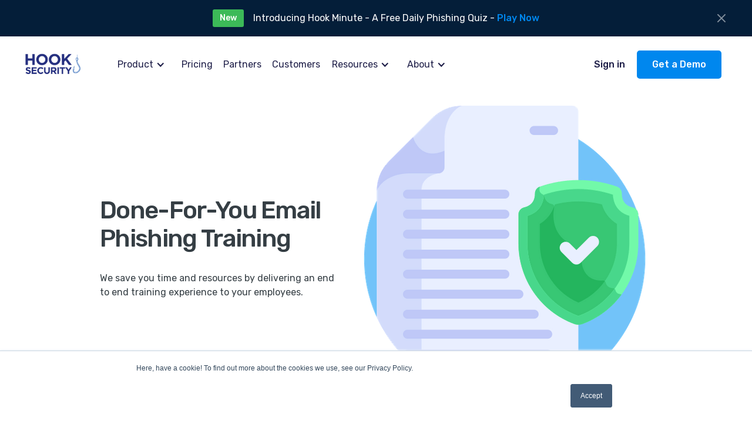

--- FILE ---
content_type: text/html
request_url: https://www.hooksecurity.co/features/email-phishing-training
body_size: 10013
content:
<!DOCTYPE html><!-- Last Published: Tue Dec 16 2025 21:04:40 GMT+0000 (Coordinated Universal Time) --><html data-wf-domain="www.hooksecurity.co" data-wf-page="5f0dd04468ea1650befd3ec1" data-wf-site="5e5ff4f0315081733667c69a"><head><meta charset="utf-8"/><title>Email Phishing Training, Done For You | Hook Security</title><meta content="We save you time and resources by delivering phishing testing and security awareness training to your customers and employees, all for you" name="description"/><meta content="Email Phishing Training, Done For You | Hook Security" property="og:title"/><meta content="We save you time and resources by delivering phishing testing and security awareness training to your customers and employees, all for you" property="og:description"/><meta content="Email Phishing Training, Done For You | Hook Security" property="twitter:title"/><meta content="We save you time and resources by delivering phishing testing and security awareness training to your customers and employees, all for you" property="twitter:description"/><meta property="og:type" content="website"/><meta content="summary_large_image" name="twitter:card"/><meta content="width=device-width, initial-scale=1" name="viewport"/><meta content="B7CptRJDEQkyRVmWKGtNlRQu2RvEYBX8-Jsd1a-jORQ" name="google-site-verification"/><link href="https://cdn.prod.website-files.com/5e5ff4f0315081733667c69a/css/hook-security-new-website.webflow.shared.1d4ad9040.min.css" rel="stylesheet" type="text/css"/><link href="https://fonts.googleapis.com" rel="preconnect"/><link href="https://fonts.gstatic.com" rel="preconnect" crossorigin="anonymous"/><script src="https://ajax.googleapis.com/ajax/libs/webfont/1.6.26/webfont.js" type="text/javascript"></script><script type="text/javascript">WebFont.load({  google: {    families: ["Montserrat:100,100italic,200,200italic,300,300italic,400,400italic,500,500italic,600,600italic,700,700italic,800,800italic,900,900italic","Rubik:regular,italic,500,500italic,700,700italic"]  }});</script><script type="text/javascript">!function(o,c){var n=c.documentElement,t=" w-mod-";n.className+=t+"js",("ontouchstart"in o||o.DocumentTouch&&c instanceof DocumentTouch)&&(n.className+=t+"touch")}(window,document);</script><link href="https://cdn.prod.website-files.com/5e5ff4f0315081733667c69a/5ec2ba2f42fe37560fdd613f_Hook-Security-Favicon-512.png" rel="shortcut icon" type="image/x-icon"/><link href="https://cdn.prod.website-files.com/5e5ff4f0315081733667c69a/65e8da1cbcdca57805a52e47_Hook_Favicon-01%20(1).png" rel="apple-touch-icon"/><link href="https://www.hooksecurity.co/features/email-phishing-training" rel="canonical"/><style>
body{
  -webkit-font-smoothing: antialiased;
  -moz-osx-font-smoothing: grayscale;
}
</style>
<!-- Start of HubSpot Embed Code -->
<script type="text/javascript" id="hs-script-loader" async defer src="//js.hs-scripts.com/6535385.js"></script>
<!-- End of HubSpot Embed Code -->

<!-- Google Tag Manager -->
<script>(function(w,d,s,l,i){w[l]=w[l]||[];w[l].push({'gtm.start':
new Date().getTime(),event:'gtm.js'});var f=d.getElementsByTagName(s)[0],
j=d.createElement(s),dl=l!='dataLayer'?'&l='+l:'';j.async=true;j.src=
'https://www.googletagmanager.com/gtm.js?id='+i+dl;f.parentNode.insertBefore(j,f);
})(window,document,'script','dataLayer','GTM-55LT7JV');</script>
<!-- End Google Tag Manager -->

<!-- Global site tag (gtag.js) - Google Ads: 657609430 -->
<script async src="https://www.googletagmanager.com/gtag/js?id=AW-657609430"></script>
<script>
  window.dataLayer = window.dataLayer || [];
  function gtag(){dataLayer.push(arguments);}
  gtag('js', new Date());

  gtag('config', 'AW-657609430');
</script>

<meta name="cf-2fa-verify" content="393934eb79b22c6">


<script>if(hubspotutk=(document.cookie.match(/hubspotutk=([^;?]+)/)||[null,null])[1]){for(var iframes=document.querySelectorAll('iframe[src^="https://videos.sproutvideo.com/embed/"]'),i=0;i<iframes.length;i++){var src=(src=(iframe=iframes[i]).getAttribute("src")).indexOf("?")>-1?src+"&hubspotutk="+hubspotutk:src+"?hubspotutk="+hubspotutk;iframe.setAttribute("src",src)}for(iframes=document.querySelectorAll('iframe[src^="https://videos.sproutvideo.com/playlist/"]'),i=0;i<iframes.length;i++){var iframe;src=(src=(iframe=iframes[i]).getAttribute("src")).indexOf("player_qs")>-1?src.replace(/player_qs=([^$|&]+)/,"player_qs=$1%26hubspotutk%3D"+hubspotutk):src.indexOf("?")>-1?src+"&player_qs=hubspotutk%3D"+hubspotutk:src+"?player_qs=hubspotutk%3D"+hubspotutk,iframe.setAttribute("src",src)}for(lightboxes=document.querySelectorAll('a[href^="https://videos.sproutvideo.com/embed/"]'),i=0;i<lightboxes.length;i++){src=(src=(lightbox=lightboxes[i]).getAttribute("href")).indexOf("?")>-1?src+"&hubspotutk="+hubspotutk:src+"?hubspotutk="+hubspotutk;lightbox.setAttribute("href",src)}}</script>



<script src="https://www.googleoptimize.com/optimize.js?id=OPT-MDV73GS"></script>


<script id="jetboost-script" type="text/javascript"> window.JETBOOST_SITE_ID = "cl24y0foj00ny0nuifkska6h2"; (function(d) { var s = d.createElement("script"); s.src = "https://cdn.jetboost.io/jetboost.js"; s.async = 1; d.getElementsByTagName("head")[0].appendChild(s); })(document); </script>


<script type="text/javascript">window.__WEBFLOW_CURRENCY_SETTINGS = {"currencyCode":"USD","symbol":"$","decimal":".","fractionDigits":2,"group":",","template":"{{wf {\"path\":\"symbol\",\"type\":\"PlainText\"} }} {{wf {\"path\":\"amount\",\"type\":\"CommercePrice\"} }} {{wf {\"path\":\"currencyCode\",\"type\":\"PlainText\"} }}","hideDecimalForWholeNumbers":false};</script></head><body><div class="w-embed w-iframe"><!-- Google Tag Manager (noscript) -->
<noscript><iframe src="https://www.googletagmanager.com/ns.html?id=GTM-55LT7JV"
height="0" width="0" style="display:none;visibility:hidden"></iframe></noscript>
<!-- End Google Tag Manager (noscript) --></div><div id="Top" class="announcement-bar bg-primary-3"><div class="container announcement-bar-container"><div class="text-row"><div class="badge bg-success announcement-badge">New</div><div>Introducing Hook Minute - A Free Daily Phishing Quiz - <a href="https://hookminute.com" target="_blank">Play Now</a></div></div><img src="https://cdn.prod.website-files.com/5e5ff4f0315081733667c69a/5e5ff4f0165cd33d7a7ca919_icon-x-light.svg" alt="" class="announcement-cross"/></div></div><div class="navbar-container bg-primary-3 sticky-top"><div class="container"><div data-collapse="medium" data-animation="default" data-duration="400" data-w-id="324348c1-89f2-fbc8-2826-4c985b37fdf0" data-easing="ease" data-easing2="ease" role="banner" class="navbar w-nav"><div class="container-navigation"><div class="navigation-link-wrapper"><a href="/" class="brand w-nav-brand"><img src="https://cdn.prod.website-files.com/5e5ff4f0315081733667c69a/60ad390ddb5fb8e380fb6a2c_Hook_Logo.PNG" loading="lazy" sizes="(max-width: 612px) 98vw, 600px" srcset="https://cdn.prod.website-files.com/5e5ff4f0315081733667c69a/60ad390ddb5fb8e380fb6a2c_Hook_Logo-p-500.png 500w, https://cdn.prod.website-files.com/5e5ff4f0315081733667c69a/60ad390ddb5fb8e380fb6a2c_Hook_Logo.PNG 600w" alt="" class="logo-image"/></a><nav role="navigation" class="menu-wrap w-nav-menu"><div data-hover="1" data-delay="0" data-w-id="6856cdec-eacb-8def-e29a-cac1cba09baa" class="dropdown w-dropdown"><div class="toggle w-dropdown-toggle"><div class="text-block-26">Product</div><div class="icon-nav w-icon-dropdown-toggle"></div></div><nav class="dropdown-list-2 w-dropdown-list"><div class="dropdown-wrapper"><div class="dropdown-container"><div class="w-layout-grid navigation-grid"><div id="w-node-_6856cdec-eacb-8def-e29a-cac1cba09bb3-5b37fdf0" class="nav-column"><div class="navigation-title">PLATFORM</div><div class="w-layout-grid platform-grid"><a href="/phishing-testing" class="navigation-dropdown-link w-inline-block"><div class="navigation-feature-content"><div class="large-image-block"><img src="https://cdn.prod.website-files.com/5e5ff4f0315081733667c69a/61ba1513e57d6fee7a9fc86c_NAV_BAR_BIG_PHISHING.png" loading="lazy" sizes="100vw" srcset="https://cdn.prod.website-files.com/5e5ff4f0315081733667c69a/61ba1513e57d6fee7a9fc86c_NAV_BAR_BIG_PHISHING-p-500.png 500w, https://cdn.prod.website-files.com/5e5ff4f0315081733667c69a/61ba1513e57d6fee7a9fc86c_NAV_BAR_BIG_PHISHING-p-800.png 800w, https://cdn.prod.website-files.com/5e5ff4f0315081733667c69a/61ba1513e57d6fee7a9fc86c_NAV_BAR_BIG_PHISHING-p-1080.png 1080w, https://cdn.prod.website-files.com/5e5ff4f0315081733667c69a/61ba1513e57d6fee7a9fc86c_NAV_BAR_BIG_PHISHING-p-1600.png 1600w, https://cdn.prod.website-files.com/5e5ff4f0315081733667c69a/61ba1513e57d6fee7a9fc86c_NAV_BAR_BIG_PHISHING-p-2000.png 2000w, https://cdn.prod.website-files.com/5e5ff4f0315081733667c69a/61ba1513e57d6fee7a9fc86c_NAV_BAR_BIG_PHISHING-p-2600.png 2600w, https://cdn.prod.website-files.com/5e5ff4f0315081733667c69a/61ba1513e57d6fee7a9fc86c_NAV_BAR_BIG_PHISHING.png 3040w" alt="" class="navigation-image"/></div><div><div class="link-title">Phishing Testing</div><div class="link-description">Train your users to spot and avoid phishing attacks</div></div></div></a><a href="/solutions/security-awareness-training" class="navigation-dropdown-link w-inline-block"><div class="navigation-feature-content"><div class="large-image-block"><img src="https://cdn.prod.website-files.com/5e5ff4f0315081733667c69a/61ba15202d02da1343bc12a8_NAV_BAR_BIG_SAT.png" loading="lazy" sizes="100vw" srcset="https://cdn.prod.website-files.com/5e5ff4f0315081733667c69a/61ba15202d02da1343bc12a8_NAV_BAR_BIG_SAT-p-500.png 500w, https://cdn.prod.website-files.com/5e5ff4f0315081733667c69a/61ba15202d02da1343bc12a8_NAV_BAR_BIG_SAT-p-800.png 800w, https://cdn.prod.website-files.com/5e5ff4f0315081733667c69a/61ba15202d02da1343bc12a8_NAV_BAR_BIG_SAT-p-1080.png 1080w, https://cdn.prod.website-files.com/5e5ff4f0315081733667c69a/61ba15202d02da1343bc12a8_NAV_BAR_BIG_SAT-p-1600.png 1600w, https://cdn.prod.website-files.com/5e5ff4f0315081733667c69a/61ba15202d02da1343bc12a8_NAV_BAR_BIG_SAT.png 3039w" alt="" class="navigation-image"/></div><div><div class="link-title">Security Awareness Training</div><div class="link-description">Create a positive security aware culture</div></div></div></a></div></div><div id="w-node-_6856cdec-eacb-8def-e29a-cac1cba09bc9-5b37fdf0" class="nav-column"><div class="navigation-title">FEATURES</div><div class="w-layout-grid product-grid"><a href="/features" class="navigation-dropdown-link w-inline-block"><div class="navigation-link-content"><div class="small-image-block"><img src="https://cdn.prod.website-files.com/5e5ff4f0315081733667c69a/65df647593708bffdf2a184d_Nav-Icons-18.svg" loading="lazy" alt="" class="navigation-image"/></div><div><div class="link-title">All Features</div></div></div></a><a href="/features/content-subscription" class="navigation-dropdown-link w-inline-block"><div class="navigation-link-content"><div class="small-image-block"><img src="https://cdn.prod.website-files.com/5e5ff4f0315081733667c69a/65df6473345e81398a2a29f5_Nav-Icons-23.svg" loading="lazy" alt="" class="navigation-image"/></div><div><div><div class="badge-title-wrapper"><div class="link-title">Content Subscription</div></div></div></div></div></a><a href="/solutions/phishing-simulator" class="navigation-dropdown-link w-inline-block"><div class="navigation-link-content"><div class="small-image-block"><img src="https://cdn.prod.website-files.com/5e5ff4f0315081733667c69a/65df6475a6fa9b3403dc1b55_Nav-Icons-19.svg" loading="lazy" alt="" class="navigation-image"/></div><div><div class="link-title">Phishing Simulator</div></div></div></a><a href="/partners" class="navigation-dropdown-link w-inline-block"><div class="navigation-link-content"><div class="small-image-block"><img src="https://cdn.prod.website-files.com/5e5ff4f0315081733667c69a/65df647460a536f0791e02ad_Nav-Icons-21.svg" loading="lazy" alt="" class="navigation-image"/></div><div><div class="link-title">Partner Program</div></div></div></a><a href="/solutions/phishing-awareness-training" class="navigation-dropdown-link w-inline-block"><div class="navigation-link-content"><div class="small-image-block"><img src="https://cdn.prod.website-files.com/5e5ff4f0315081733667c69a/65df6473f91a19a7be2724ff_Nav-Icons-22.svg" loading="lazy" alt="" class="navigation-image"/></div><div><div class="link-title">Phishing Training</div></div></div></a><a href="/cybersecurity-awareness-training-library" class="navigation-dropdown-link w-inline-block"><div class="navigation-link-content"><div class="small-image-block"><img src="https://cdn.prod.website-files.com/5e5ff4f0315081733667c69a/65df64750e9ceefcdcca6a0f_Nav-Icons-20.svg" loading="lazy" alt="" class="navigation-image"/></div><div><div class="link-title">Training Library</div></div></div></a></div></div></div></div></div></nav></div><div class="text-block-21"><a href="/pricing" class="link-7">Pricing</a></div><div class="text-block-21"><a href="/partners" class="link-7">Partners</a></div><div class="text-block-21"><a href="/customers" class="link-7">Customers</a></div><div data-hover="1" data-delay="0" data-w-id="6856cdec-eacb-8def-e29a-cac1cba09bfc" class="dropdown w-dropdown"><div class="toggle w-dropdown-toggle"><div class="text-block-27">Resources</div><div class="icon-nav w-icon-dropdown-toggle"></div></div><nav class="dropdown-list-2 w-dropdown-list"><div class="dropdown-wrapper-company"><div class="dropdown-container"><div class="w-layout-grid company-grid"><a href="/studios" class="navigation-column w-inline-block"><div class="div-block-6"><img src="https://cdn.prod.website-files.com/5e5ff4f0315081733667c69a/6536bbfbc1c6eddc459376bc_thumbnail-01%20(4.png" loading="lazy" sizes="100vw" srcset="https://cdn.prod.website-files.com/5e5ff4f0315081733667c69a/6536bbfbc1c6eddc459376bc_thumbnail-01%20(4-p-500.png 500w, https://cdn.prod.website-files.com/5e5ff4f0315081733667c69a/6536bbfbc1c6eddc459376bc_thumbnail-01%20(4.png 625w" alt="" class="navigation-image"/></div><div class="div-block-7"><div class="text-block-15">Hook Studios</div><div class="link-description">A Free Content Hub for Security Awareness Training Professionals</div><div class="link-block"><div class="text-block-25">Watch Now</div><img src="https://cdn.prod.website-files.com/612c0c04fcbd64795d72c88a/612c11ec68e464fd18d77aec_Arrow.svg" loading="lazy" alt=""/></div></div></a><div id="w-node-_6856cdec-eacb-8def-e29a-cac1cba09c11-5b37fdf0" class="w-layout-grid company-link-grid"><a href="/security-awareness-blog" class="navigation-dropdown-link w-inline-block"><div class="navigation-link-content"><div><div class="link-title-wrapper"><div class="link-title">Blog</div><img src="https://cdn.prod.website-files.com/612c0c04fcbd64795d72c88a/612c11ec68e464fd18d77aec_Arrow.svg" loading="lazy" alt=""/></div><div class="link-description">Articles on Phishing, Security Awareness, and more.</div></div></div></a><a href="https://hooksecurity.co/blog-type/videos" class="navigation-dropdown-link w-inline-block"><div class="navigation-link-content"><div><div class="link-title-wrapper"><div class="link-title">Videos</div><img src="https://cdn.prod.website-files.com/612c0c04fcbd64795d72c88a/612c11ec68e464fd18d77aec_Arrow.svg" loading="lazy" alt=""/></div><div class="link-description">Preview our training and check out our free resources.</div></div></div></a><a href="https://support.hooksecurity.co" target="_blank" class="navigation-dropdown-link w-inline-block"><div class="navigation-link-content"><div><div class="link-title-wrapper"><div class="link-title">Help Center</div><img src="https://cdn.prod.website-files.com/612c0c04fcbd64795d72c88a/612c11ec68e464fd18d77aec_Arrow.svg" loading="lazy" alt=""/></div><div class="link-description">Learn to use the Hook Security platform.</div></div></div></a><a href="/security-awareness-kit" class="navigation-dropdown-link w-inline-block"><div class="navigation-link-content"><div><div class="link-title-wrapper"><div class="link-title">Security Awareness Kit</div><img src="https://cdn.prod.website-files.com/612c0c04fcbd64795d72c88a/612c11ec68e464fd18d77aec_Arrow.svg" loading="lazy" alt=""/></div><div class="link-description">Free resources to help you train your people better.</div></div></div></a><a href="https://hooksecurity.partnerstack.com/" class="navigation-dropdown-link w-inline-block"><div class="navigation-link-content"><div><div class="link-title-wrapper"><div class="link-title">Partner Portal</div><img src="https://cdn.prod.website-files.com/612c0c04fcbd64795d72c88a/612c11ec68e464fd18d77aec_Arrow.svg" loading="lazy" alt=""/></div><div class="link-description">Resources, sales materials, and more for our Partners.</div></div></div></a><a href="https://hookminute.com" target="_blank" class="navigation-dropdown-link w-inline-block"><div class="navigation-link-content"><div><div class="link-title-wrapper"><div class="link-title">Free Phishing Quiz</div><img src="https://cdn.prod.website-files.com/612c0c04fcbd64795d72c88a/612c11ec68e464fd18d77aec_Arrow.svg" loading="lazy" alt=""/></div><div class="link-description">Test your ability to spot a phishing email.</div></div></div></a></div></div></div></div></nav></div><div data-hover="1" data-delay="0" data-w-id="6856cdec-eacb-8def-e29a-cac1cba09c48" class="dropdown w-dropdown"><div class="toggle w-dropdown-toggle"><div class="text-block-28">About</div><div class="icon-nav w-icon-dropdown-toggle"></div></div><nav class="dropdown-list-2 w-dropdown-list"><div class="dropdown-wrapper"><div class="dropdown-container"><div class="w-layout-grid customer-grid"><a href="/company/about" class="navigation-dropdown-link w-inline-block"><div class="icon-circle-2"><img src="https://cdn.prod.website-files.com/5e5ff4f0315081733667c69a/61e6c3aaedc9ecae8f4cefe6_About_Us.png" loading="lazy" alt=""/></div><div><div class="link-title">About us</div></div></a><a href="/resources/press-kit" class="navigation-dropdown-link w-inline-block"><div class="icon-circle-2"><img src="https://cdn.prod.website-files.com/5e5ff4f0315081733667c69a/61e6c3bbbbd4da25bdc21205_About_Us_Press.png" loading="lazy" alt=""/></div><div><div class="link-title">Press</div></div></a><a href="/company/careers" class="navigation-dropdown-link w-inline-block"><div class="icon-circle-2"><img src="https://cdn.prod.website-files.com/5e5ff4f0315081733667c69a/61e6c3c99c84e51566a082e7_About_Us_Join.png" loading="lazy" alt=""/></div><div><div class="badge-title-wrapper"><div class="link-title">Join Hook Security</div><div class="new-badge"><div>WE’RE HIRING!</div></div></div></div></a></div></div></div></nav></div><a href="/demo" class="button new-navbar-button w-button">Try For Free</a></nav></div><div class="navigation-secondary-link"><a href="https://hooksecurity.testingcenter.net" target="_blank" class="nav-link-2 w-inline-block"><div class="text-block-29">Sign in</div></a><div class="navigation-wrapper"><a href="/demo" class="button navbar-button w-button">Get a Demo</a></div><div class="menu-button-2 w-nav-button"><div class="icon-2 w-icon-nav-menu"></div></div></div></div></div></div></div><header id="hero" class="hero"><div class="flex-container w-container"><div><h1>Done-For-You Email Phishing Training</h1><p>We save you time and resources by delivering an end to end training experience to your employees.<br/></p></div><div class="hero-image-mask"><img src="https://cdn.prod.website-files.com/5e5ff4f0315081733667c69a/5eb44c02a22330a84541b32b_013-document.png" width="256" height="300" sizes="(max-width: 479px) 92vw, (max-width: 512px) 100vw, (max-width: 767px) 512px, 500px" alt="document icon" srcset="https://cdn.prod.website-files.com/5e5ff4f0315081733667c69a/5eb44c02a22330a84541b32b_013-document-p-500.png 500w, https://cdn.prod.website-files.com/5e5ff4f0315081733667c69a/5eb44c02a22330a84541b32b_013-document.png 512w" class="hero-image"/></div></div></header><div class="section hero-screenshot-above"><div class="container"><h3 class="heading">What is &quot;Done-For-You&quot; Training?</h3><p class="section-subtitle">At Hook Security we develop the phishing testing, create training material, and setup and run campaigns all <em>for</em> you. That’s right. No picking templates, no scheduling campaigns or using employee resources. We’ve got you covered.</p><div class="three-up-grid text-center"><div class="three-up-grid-item"><img src="https://cdn.prod.website-files.com/5e5ff4f0315081733667c69a/5eb046a760e42f1935d80f9f_020-cyber-security-1.svg" width="48" height="48" alt="" class="icon"/><h6>Provisioning</h6><p>We work with you to authorize testing, whitelist, and gather a user list.</p></div><div class="three-up-grid-item"><img src="https://cdn.prod.website-files.com/5e5ff4f0315081733667c69a/5eb046a50b6790e81e3dc30b_022-phishing.svg" width="48" height="48" alt="" class="icon"/><h6>Testing &amp; Training</h6><p>We deliver a phishing test based on modern tactics, and provide short, relevant and entertaining training.</p></div><div class="three-up-grid-item"><img src="https://cdn.prod.website-files.com/5e5ff4f0315081733667c69a/5eb046b290c33476b0778c23_007-analysis.svg" width="48" height="48" alt="" class="icon"/><h6>Reporting &amp; Feedback</h6><p>We deliver your results securely and provide contextual feedback on results and trends</p></div></div></div></div><div class="section no-bottom-space"><div class="container"><div class="content-pair content-pair-reverse"><div data-w-id="f409302c-7281-ba99-b1d3-2120623b845c" style="opacity:0" class="content-pair-text"><div class="text-small-caps small-caps-title"> Managed Phishing Testing</div><h2>Phishing Emails that the Bad Guys Use</h2><p class="paragraph-large text-large">Our training experts scour the ends of the internet to discover real and effective phishing emails to use in our testing. We combine this with fresh, relevant training content each month to deliver an unmatched end-to-end training experience</p><a href="/solutions/phishing-simulator" class="text-large">Our Phishing Testing</a></div><img class="content-pair-graphic" src="https://cdn.prod.website-files.com/5e5ff4f0315081733667c69a/5eb44c010058c07e53d3511c_012-hacker.png" alt="hacker" style="opacity:0" sizes="(max-width: 479px) 95vw, (max-width: 767px) 91vw, (max-width: 991px) 540px, (max-width: 1279px) 46vw, 540px" data-w-id="f409302c-7281-ba99-b1d3-2120623b8465" srcset="https://cdn.prod.website-files.com/5e5ff4f0315081733667c69a/5eb44c010058c07e53d3511c_012-hacker-p-500.png 500w, https://cdn.prod.website-files.com/5e5ff4f0315081733667c69a/5eb44c010058c07e53d3511c_012-hacker.png 512w"/></div></div></div><div class="section no-bottom-space"><div class="container"><div class="content-pair content-pair-reverse"><img src="https://cdn.prod.website-files.com/5e5ff4f0315081733667c69a/5eb44c000058c01ac4d35114_004-online-learning.png" data-w-id="be23a5d6-69c3-eeb3-89c3-32e023e49881" sizes="(max-width: 479px) 95vw, (max-width: 767px) 91vw, (max-width: 991px) 540px, (max-width: 1279px) 46vw, 540px" srcset="https://cdn.prod.website-files.com/5e5ff4f0315081733667c69a/5eb44c000058c01ac4d35114_004-online-learning-p-500.png 500w, https://cdn.prod.website-files.com/5e5ff4f0315081733667c69a/5eb44c000058c01ac4d35114_004-online-learning.png 512w" alt="" class="content-pair-graphic"/><div data-w-id="be23a5d6-69c3-eeb3-89c3-32e023e49878" class="content-pair-text"><div class="text-small-caps small-caps-title">Expert Training</div><h2>Focus on your business. Let us be the training experts.</h2><p class="paragraph-large text-large">Tired of trying to keep up with the latest trends while also consistently getting out relevant training that end-users actually <em>need</em>? Leave that to us and focus on what you do best.</p></div></div></div></div><div class="section no-bottom-space bg-gray-4"><div class="container text-center"><div class="section-title"><h2>How Our Training Works</h2><div class="section-subtitle text-large">Our PsySec™ training involves three major components: Testing, Training, and Reporting</div></div></div><div class="container pull-divider-up"><div data-duration-in="300" data-duration-out="100" data-w-id="e6b87b06-fd3f-09d8-f616-c94480ef0c57" data-current="Tab 3" data-easing="ease" class="w-tabs"><div class="horizontal-tabs-menu text-center w-tab-menu"><a data-w-tab="Tab 1" class="tab-link w-inline-block w-tab-link"><div>Phishing Testing</div></a><a data-w-tab="Tab 2" class="tab-link w-inline-block w-tab-link"><div>Awareness Training</div></a><a data-w-tab="Tab 3" class="tab-link w-inline-block w-tab-link w--current"><div>Reporting</div></a></div><div class="w-tab-content"><div data-w-tab="Tab 1" class="w-tab-pane"><div class="content-pair"><div class="content-pair-text"><h3>Phishing Emails That the Bad guys use</h3><p>Each month, our training specialists deploy real-life custom simulated phishing attacks to sharpen employee awareness of social engineering threats.</p><a href="/solutions/phishing-simulator">Our Phishing Testing</a></div><img src="https://cdn.prod.website-files.com/5e5ff4f0315081733667c69a/5e6f9fbfa4e7ff8f5d1acef9_screely-1584373673907.png" width="1088.5" sizes="(max-width: 479px) 95vw, (max-width: 991px) 94vw, (max-width: 1279px) 60vw, 768px" srcset="https://cdn.prod.website-files.com/5e5ff4f0315081733667c69a/5e6f9fbfa4e7ff8f5d1acef9_screely-1584373673907-p-500.png 500w, https://cdn.prod.website-files.com/5e5ff4f0315081733667c69a/5e6f9fbfa4e7ff8f5d1acef9_screely-1584373673907-p-800.png 800w, https://cdn.prod.website-files.com/5e5ff4f0315081733667c69a/5e6f9fbfa4e7ff8f5d1acef9_screely-1584373673907-p-1080.png 1080w, https://cdn.prod.website-files.com/5e5ff4f0315081733667c69a/5e6f9fbfa4e7ff8f5d1acef9_screely-1584373673907.png 1540w" alt="" class="screenshot content-pair-screenshot shadow"/></div></div><div data-w-tab="Tab 2" class="w-tab-pane"><div class="content-pair"><div class="content-pair-text"><h3>Training at the Point of Infraction (POI)</h3><p>If employees click on the simulated phishing email, they are redirected to a landing page with a short, funny, but educational video along with tips on how to spot and avoid phishing emails in the future.</p><a href="/features/our-training-approach">Our Training Approach</a></div><img src="https://cdn.prod.website-files.com/5e5ff4f0315081733667c69a/5e6fa01bbadbe3114458fc4a_screely-1584373763840.png" width="1088.5" sizes="(max-width: 479px) 95vw, (max-width: 991px) 94vw, (max-width: 1279px) 60vw, 768px" srcset="https://cdn.prod.website-files.com/5e5ff4f0315081733667c69a/5e6fa01bbadbe3114458fc4a_screely-1584373763840-p-500.png 500w, https://cdn.prod.website-files.com/5e5ff4f0315081733667c69a/5e6fa01bbadbe3114458fc4a_screely-1584373763840-p-800.png 800w, https://cdn.prod.website-files.com/5e5ff4f0315081733667c69a/5e6fa01bbadbe3114458fc4a_screely-1584373763840-p-1080.png 1080w, https://cdn.prod.website-files.com/5e5ff4f0315081733667c69a/5e6fa01bbadbe3114458fc4a_screely-1584373763840-p-1600.png 1600w, https://cdn.prod.website-files.com/5e5ff4f0315081733667c69a/5e6fa01bbadbe3114458fc4a_screely-1584373763840-p-2000.png 2000w, https://cdn.prod.website-files.com/5e5ff4f0315081733667c69a/5e6fa01bbadbe3114458fc4a_screely-1584373763840-p-2600.png 2600w, https://cdn.prod.website-files.com/5e5ff4f0315081733667c69a/5e6fa01bbadbe3114458fc4a_screely-1584373763840-p-3200.png 3200w, https://cdn.prod.website-files.com/5e5ff4f0315081733667c69a/5e6fa01bbadbe3114458fc4a_screely-1584373763840.png 3210w" alt="" class="screenshot content-pair-screenshot"/></div></div><div data-w-tab="Tab 3" class="w-tab-pane w--tab-active"><div class="content-pair"><div class="content-pair-text"><div class="badge-wrapper"><div class="badge bg-warning">Updated</div></div><h3>Automated, Actionable Reporting</h3><p>We send out behavioral data reports, and continually provide valuable feedback and support to broaden cybersecurity awareness. Learn who your security rockstars are, and who needs little more help.</p></div><img src="https://cdn.prod.website-files.com/5e5ff4f0315081733667c69a/5f15c6c74d018c4ca8fc8e4e_screely-1595261839368.png" width="1088.5" sizes="(max-width: 479px) 95vw, (max-width: 991px) 94vw, (max-width: 1279px) 60vw, 768px" srcset="https://cdn.prod.website-files.com/5e5ff4f0315081733667c69a/5f15c6c74d018c4ca8fc8e4e_screely-1595261839368-p-500.png 500w, https://cdn.prod.website-files.com/5e5ff4f0315081733667c69a/5f15c6c74d018c4ca8fc8e4e_screely-1595261839368-p-800.png 800w, https://cdn.prod.website-files.com/5e5ff4f0315081733667c69a/5f15c6c74d018c4ca8fc8e4e_screely-1595261839368-p-1080.png 1080w, https://cdn.prod.website-files.com/5e5ff4f0315081733667c69a/5f15c6c74d018c4ca8fc8e4e_screely-1595261839368.png 1570w" alt="" class="screenshot content-pair-screenshot"/></div></div></div></div></div><img src="https://cdn.prod.website-files.com/5e5ff4f0315081733667c69a/5e5ff4f0165cd3f7277ca99b_divider-round-bottom.svg" alt="" class="divider"/></div><div class="section no-bottom-space"><div class="container"><div class="content-pair content-pair-reverse"><div data-w-id="35549671-04e7-d4b1-4033-ff8390e8a85e" class="content-pair-text"><div class="text-small-caps small-caps-title">see it in action</div><h3 class="medium-heading">What is Security Awareness Training?</h3><div class="text-large">Watch this video to see our training in action from an employee&#x27;s point of view.</div></div><div class="content-pair-media"><div data-w-id="35549671-04e7-d4b1-4033-ff8390e8a864" class="video-lightbox"><img src="https://cdn.prod.website-files.com/5e5ff4f0315081733667c69a/5e6f9d34e53be89b274f9d3d_Screen%20Shot%202020-03-13%20at%202.41.37%20PM.png" width="588" sizes="(max-width: 479px) 95vw, (max-width: 767px) 92vw, (max-width: 991px) 588px, (max-width: 1279px) 50vw, 588px" srcset="https://cdn.prod.website-files.com/5e5ff4f0315081733667c69a/5e6f9d34e53be89b274f9d3d_Screen%20Shot%202020-03-13%20at%202.41.37%20PM-p-500.png 500w, https://cdn.prod.website-files.com/5e5ff4f0315081733667c69a/5e6f9d34e53be89b274f9d3d_Screen%20Shot%202020-03-13%20at%202.41.37%20PM-p-800.png 800w, https://cdn.prod.website-files.com/5e5ff4f0315081733667c69a/5e6f9d34e53be89b274f9d3d_Screen%20Shot%202020-03-13%20at%202.41.37%20PM-p-1080.png 1080w, https://cdn.prod.website-files.com/5e5ff4f0315081733667c69a/5e6f9d34e53be89b274f9d3d_Screen%20Shot%202020-03-13%20at%202.41.37%20PM.png 1600w" alt="john receiving a phishing test" class="video-lightbox-image"/><a href="#" class="video-play-button video-play-button-center bg-white w-inline-block w-lightbox"><img src="https://cdn.prod.website-files.com/5e5ff4f0315081733667c69a/5e5ff4f0165cd341ec7ca9ac_icon-play.svg" alt=""/><script type="application/json" class="w-json">{
  "items": [
    {
      "url": "https://www.youtube.com/watch?v=tH0846O_yyk",
      "originalUrl": "https://www.youtube.com/watch?v=tH0846O_yyk",
      "width": 940,
      "height": 528,
      "thumbnailUrl": "https://i.ytimg.com/vi/tH0846O_yyk/hqdefault.jpg",
      "html": "<iframe class=\"embedly-embed\" src=\"//cdn.embedly.com/widgets/media.html?src=https%3A%2F%2Fwww.youtube.com%2Fembed%2FtH0846O_yyk%3Ffeature%3Doembed&display_name=YouTube&url=https%3A%2F%2Fwww.youtube.com%2Fwatch%3Fv%3DtH0846O_yyk&image=https%3A%2F%2Fi.ytimg.com%2Fvi%2FtH0846O_yyk%2Fhqdefault.jpg&key=96f1f04c5f4143bcb0f2e68c87d65feb&type=text%2Fhtml&schema=youtube\" width=\"940\" height=\"528\" scrolling=\"no\" title=\"YouTube embed\" frameborder=\"0\" allow=\"autoplay; fullscreen\" allowfullscreen=\"true\"></iframe>",
      "type": "video"
    }
  ],
  "group": ""
}</script></a></div></div></div></div></div><div class="section"><div class="container"><div data-w-id="19971690-635a-0166-f1af-9cfb7cae4fe6" class="large-metrics text-center"><div class="large-metric-item text-left"><div class="text-huge">$3.86m</div><div class="text-large">Average cost of a data breach (IBM)</div></div><div class="large-metric-item text-left"><div class="text-huge">90%</div><div class="text-large">of successful breaches start with phishing</div></div><div class="large-metric-item text-left"><div class="text-huge">70%</div><div class="text-large">Less likely to fall for a phishing attack after 12 months of training</div></div></div></div></div><div class="section no-bottom-space bg-primary-3"><div class="container text-center"><div class="add-top-space"><h3 class="medium-heading text-white">Reduce the Risk of Phishing Attacks</h3><div class="section-subtitle text-large">Get Hook Security&#x27;s Security Awareness Training to reduce risk and create a security-aware culture in your company</div><a href="/demo" class="button button-large w-button">Get A Demo</a></div></div><img src="https://cdn.prod.website-files.com/5e5ff4f0315081733667c69a/5e5ff4f0165cd3f7277ca99b_divider-round-bottom.svg" alt="" class="divider divider-bottom"/></div><div class="footer"><div class="container"><div class="footer-row"><div class="footer-menus-row"><div class="footer-menu-column"><h6 class="h6-small">Platform</h6><ul role="list" class="link-menu w-list-unstyled"><li class="link-menu-item"><a href="/solutions/security-awareness-training" class="footer-link">Security Awareness Training</a></li><li class="link-menu-item"><a href="/solutions/phishing-simulator" class="footer-link">Phishing Simulator</a></li><li class="link-menu-item"><a href="/solutions/psychological-security" class="footer-link">Psychological Security</a></li></ul></div><div class="footer-menu-column"><h6 class="h6-small">Features</h6><ul role="list" class="link-menu w-list-unstyled"><li class="link-menu-item"><a href="/features/email-phishing-training" aria-current="page" class="footer-link w--current">Done For You</a></li><li class="link-menu-item"><a href="/features/reporting" class="footer-link">Reporting</a></li><li class="link-menu-item"><a href="/features/our-training-approach" class="footer-link">Our Approach</a></li><li class="link-menu-item"><a href="/training-preview" class="footer-link">Training Preview</a></li></ul></div><div class="footer-menu-column"><h6 class="h6-small">Customers</h6><ul role="list" class="link-menu w-list-unstyled"><li class="link-menu-item"><a href="/partners" class="footer-link">Partner Program</a></li><li class="link-menu-item"><a href="https://hooksecurity.kiflo.com/signin" target="_blank" class="footer-link">Partner Portal</a></li><li class="link-menu-item"><a href="/customers" class="footer-link">Case Studies</a></li><li class="link-menu-item"><a href="/hook-heroes" class="footer-link">Hook Heroes</a></li></ul></div><div class="footer-menu-column"><h6 class="h6-small">Resources</h6><ul role="list" class="link-menu w-list-unstyled"><li class="link-menu-item"><a href="/security-awareness-blog" class="footer-link">Blog</a></li><li class="link-menu-item"><a href="https://support.hooksecurity.co" target="_blank" class="footer-link">Knowledge Base</a></li><li class="link-menu-item"><a href="/labs" class="footer-link">Hook Labs</a></li><li class="link-menu-item"><a href="/resources/press-kit" class="footer-link">Press Kit</a></li><li class="link-menu-item"><a href="/company/careers" class="footer-link">Careers</a></li><li class="link-menu-item"><a href="https://hooksecurity.instatus.com/" target="_blank" class="footer-link">Status</a></li></ul></div><div class="footer-menu-column"><h6 class="h6-small">Tools</h6><ul role="list" class="link-menu w-list-unstyled"><li class="link-menu-item"><a href="/phishing-testing" class="footer-link">Phishing Test</a></li><li class="link-menu-item"><a href="/phishing-email-examples" class="footer-link">Phishing Examples</a></li><li class="link-menu-item"><a href="/security-awareness-training" class="footer-link">Security Awareness Guide</a></li><li class="link-menu-item"><a href="https://hooksecurity.co/blog/13-important-security-awareness-training-topics-for-2021" class="footer-link">Security Awareness Training Topics</a></li></ul></div><div class="footer-menu-column"><h6 class="h6-small">Pricing</h6><ul role="list" class="link-menu w-list-unstyled"><li class="link-menu-item"><a href="/pricing" class="footer-link">Pricing</a></li></ul></div></div></div><div class="footer-row"><div class="footer-info"><a href="#" class="footer-logo-link w-inline-block"><img src="https://cdn.prod.website-files.com/5e5ff4f0315081733667c69a/5e6943690fdb700055e04cfd_IMG_2588.PNG" sizes="(max-width: 916px) 100vw, 916px" srcset="https://cdn.prod.website-files.com/5e5ff4f0315081733667c69a/5e6943690fdb700055e04cfd_IMG_2588-p-500.png 500w, https://cdn.prod.website-files.com/5e5ff4f0315081733667c69a/5e6943690fdb700055e04cfd_IMG_2588-p-800.png 800w, https://cdn.prod.website-files.com/5e5ff4f0315081733667c69a/5e6943690fdb700055e04cfd_IMG_2588.PNG 916w" alt="Hook Security Logo"/></a><p class="text-large footer-description">We create security awareness training that employees love.</p><div class="social-links"><a href="https://twitter.com/hooksecurityco" target="_blank" class="social-link w-inline-block"><img src="https://cdn.prod.website-files.com/5e5ff4f0315081733667c69a/5e5ff4f0165cd3bc627ca8d8_twitter.svg" alt="Twitter Logo"/></a><a href="https://www.instagram.com/hooksecurityco" target="_blank" class="social-link w-inline-block"><img src="https://cdn.prod.website-files.com/5e5ff4f0315081733667c69a/5e5ff4f0165cd314b97ca8c9_instagram.svg" alt="Instagram"/></a><a href="https://www.facebook.com/hooksecure" target="_blank" class="social-link w-inline-block"><img src="https://cdn.prod.website-files.com/5e5ff4f0315081733667c69a/5e5ff4f0165cd34bdb7ca8d2_facebook.svg" alt="Facebook"/></a><a href="https://youtube.com/c/hooksecurity" target="_blank" class="social-link w-inline-block"><img src="https://cdn.prod.website-files.com/5e5ff4f0315081733667c69a/5e5ff4f0165cd34a337ca8d3_youtube.svg" alt="Youtube"/></a><a href="https://www.linkedin.com/company/hooksecurity" target="_blank" class="social-link w-inline-block"><img src="https://cdn.prod.website-files.com/5e5ff4f0315081733667c69a/60af9e73ebcd64607ca038a7_linkedin.svg" width="24" alt="Linkedin"/></a></div></div></div><div><div class="text-small">© 2025 Hook Security Inc.</div><a href="/terms" class="text-small">Terms of Service</a><a href="/privacy" class="link-4 text-small">Privacy Policy</a><a href="/cookie-policy" class="link-4 text-small">Cookie Policy</a><a href="/respect-in-security" class="link-4 text-small">Respect in Security</a><a href="https://hooksecurity.safebase.us/" target="_blank" class="link-4 text-small">Trust Center</a></div></div></div><div data-w-id="31a58d08-14b1-cd0c-9506-180401f38f5a" class="back-to-top"><a href="#Top" class="button button-round back-to-top-button w-inline-block"><img src="https://cdn.prod.website-files.com/5e5ff4f0315081733667c69a/5e5ff4f0165cd393dc7ca91f_icon-arrow-up-light.svg" alt=""/></a></div><script src="https://d3e54v103j8qbb.cloudfront.net/js/jquery-3.5.1.min.dc5e7f18c8.js?site=5e5ff4f0315081733667c69a" type="text/javascript" integrity="sha256-9/aliU8dGd2tb6OSsuzixeV4y/faTqgFtohetphbbj0=" crossorigin="anonymous"></script><script src="https://cdn.prod.website-files.com/5e5ff4f0315081733667c69a/js/webflow.schunk.1a807f015b216e46.js" type="text/javascript"></script><script src="https://cdn.prod.website-files.com/5e5ff4f0315081733667c69a/js/webflow.schunk.6111f4544246503a.js" type="text/javascript"></script><script src="https://cdn.prod.website-files.com/5e5ff4f0315081733667c69a/js/webflow.schunk.d659be6dcd9af708.js" type="text/javascript"></script><script src="https://cdn.prod.website-files.com/5e5ff4f0315081733667c69a/js/webflow.47d6d966.c802d32e4b8b6894.js" type="text/javascript"></script><script>(function (c, p, d, u, id, i) {
  id = ''; // Optional Custom ID for user in your system
  u = 'https://tracking.g2crowd.com/attribution_tracking/conversions/' + c + '.js?p=' + encodeURI(p) + '&e=' + id;
  i = document.createElement('script');
  i.type = 'application/javascript';
  i.async = true;
  i.src = u;
  d.getElementsByTagName('head')[0].appendChild(i);
}("5698", document.location.href, document));</script>

</body></html>

--- FILE ---
content_type: text/css
request_url: https://cdn.prod.website-files.com/5e5ff4f0315081733667c69a/css/hook-security-new-website.webflow.shared.1d4ad9040.min.css
body_size: 79141
content:
html{-webkit-text-size-adjust:100%;-ms-text-size-adjust:100%;font-family:sans-serif}body{margin:0}article,aside,details,figcaption,figure,footer,header,hgroup,main,menu,nav,section,summary{display:block}audio,canvas,progress,video{vertical-align:baseline;display:inline-block}audio:not([controls]){height:0;display:none}[hidden],template{display:none}a{background-color:#0000}a:active,a:hover{outline:0}abbr[title]{border-bottom:1px dotted}b,strong{font-weight:700}dfn{font-style:italic}h1{margin:.67em 0;font-size:2em}mark{color:#000;background:#ff0}small{font-size:80%}sub,sup{vertical-align:baseline;font-size:75%;line-height:0;position:relative}sup{top:-.5em}sub{bottom:-.25em}img{border:0}svg:not(:root){overflow:hidden}hr{box-sizing:content-box;height:0}pre{overflow:auto}code,kbd,pre,samp{font-family:monospace;font-size:1em}button,input,optgroup,select,textarea{color:inherit;font:inherit;margin:0}button{overflow:visible}button,select{text-transform:none}button,html input[type=button],input[type=reset]{-webkit-appearance:button;cursor:pointer}button[disabled],html input[disabled]{cursor:default}button::-moz-focus-inner,input::-moz-focus-inner{border:0;padding:0}input{line-height:normal}input[type=checkbox],input[type=radio]{box-sizing:border-box;padding:0}input[type=number]::-webkit-inner-spin-button,input[type=number]::-webkit-outer-spin-button{height:auto}input[type=search]{-webkit-appearance:none}input[type=search]::-webkit-search-cancel-button,input[type=search]::-webkit-search-decoration{-webkit-appearance:none}legend{border:0;padding:0}textarea{overflow:auto}optgroup{font-weight:700}table{border-collapse:collapse;border-spacing:0}td,th{padding:0}@font-face{font-family:webflow-icons;src:url([data-uri])format("truetype");font-weight:400;font-style:normal}[class^=w-icon-],[class*=\ w-icon-]{speak:none;font-variant:normal;text-transform:none;-webkit-font-smoothing:antialiased;-moz-osx-font-smoothing:grayscale;font-style:normal;font-weight:400;line-height:1;font-family:webflow-icons!important}.w-icon-slider-right:before{content:""}.w-icon-slider-left:before{content:""}.w-icon-nav-menu:before{content:""}.w-icon-arrow-down:before,.w-icon-dropdown-toggle:before{content:""}.w-icon-file-upload-remove:before{content:""}.w-icon-file-upload-icon:before{content:""}*{box-sizing:border-box}html{height:100%}body{color:#333;background-color:#fff;min-height:100%;margin:0;font-family:Arial,sans-serif;font-size:14px;line-height:20px}img{vertical-align:middle;max-width:100%;display:inline-block}html.w-mod-touch *{background-attachment:scroll!important}.w-block{display:block}.w-inline-block{max-width:100%;display:inline-block}.w-clearfix:before,.w-clearfix:after{content:" ";grid-area:1/1/2/2;display:table}.w-clearfix:after{clear:both}.w-hidden{display:none}.w-button{color:#fff;line-height:inherit;cursor:pointer;background-color:#3898ec;border:0;border-radius:0;padding:9px 15px;text-decoration:none;display:inline-block}input.w-button{-webkit-appearance:button}html[data-w-dynpage] [data-w-cloak]{color:#0000!important}.w-code-block{margin:unset}pre.w-code-block code{all:inherit}.w-optimization{display:contents}.w-webflow-badge,.w-webflow-badge>img{box-sizing:unset;width:unset;height:unset;max-height:unset;max-width:unset;min-height:unset;min-width:unset;margin:unset;padding:unset;float:unset;clear:unset;border:unset;border-radius:unset;background:unset;background-image:unset;background-position:unset;background-size:unset;background-repeat:unset;background-origin:unset;background-clip:unset;background-attachment:unset;background-color:unset;box-shadow:unset;transform:unset;direction:unset;font-family:unset;font-weight:unset;color:unset;font-size:unset;line-height:unset;font-style:unset;font-variant:unset;text-align:unset;letter-spacing:unset;-webkit-text-decoration:unset;text-decoration:unset;text-indent:unset;text-transform:unset;list-style-type:unset;text-shadow:unset;vertical-align:unset;cursor:unset;white-space:unset;word-break:unset;word-spacing:unset;word-wrap:unset;transition:unset}.w-webflow-badge{white-space:nowrap;cursor:pointer;box-shadow:0 0 0 1px #0000001a,0 1px 3px #0000001a;visibility:visible!important;opacity:1!important;z-index:2147483647!important;color:#aaadb0!important;overflow:unset!important;background-color:#fff!important;border-radius:3px!important;width:auto!important;height:auto!important;margin:0!important;padding:6px!important;font-size:12px!important;line-height:14px!important;text-decoration:none!important;display:inline-block!important;position:fixed!important;inset:auto 12px 12px auto!important;transform:none!important}.w-webflow-badge>img{position:unset;visibility:unset!important;opacity:1!important;vertical-align:middle!important;display:inline-block!important}h1,h2,h3,h4,h5,h6{margin-bottom:10px;font-weight:700}h1{margin-top:20px;font-size:38px;line-height:44px}h2{margin-top:20px;font-size:32px;line-height:36px}h3{margin-top:20px;font-size:24px;line-height:30px}h4{margin-top:10px;font-size:18px;line-height:24px}h5{margin-top:10px;font-size:14px;line-height:20px}h6{margin-top:10px;font-size:12px;line-height:18px}p{margin-top:0;margin-bottom:10px}blockquote{border-left:5px solid #e2e2e2;margin:0 0 10px;padding:10px 20px;font-size:18px;line-height:22px}figure{margin:0 0 10px}ul,ol{margin-top:0;margin-bottom:10px;padding-left:40px}.w-list-unstyled{padding-left:0;list-style:none}.w-embed:before,.w-embed:after{content:" ";grid-area:1/1/2/2;display:table}.w-embed:after{clear:both}.w-video{width:100%;padding:0;position:relative}.w-video iframe,.w-video object,.w-video embed{border:none;width:100%;height:100%;position:absolute;top:0;left:0}fieldset{border:0;margin:0;padding:0}button,[type=button],[type=reset]{cursor:pointer;-webkit-appearance:button;border:0}.w-form{margin:0 0 15px}.w-form-done{text-align:center;background-color:#ddd;padding:20px;display:none}.w-form-fail{background-color:#ffdede;margin-top:10px;padding:10px;display:none}label{margin-bottom:5px;font-weight:700;display:block}.w-input,.w-select{color:#333;vertical-align:middle;background-color:#fff;border:1px solid #ccc;width:100%;height:38px;margin-bottom:10px;padding:8px 12px;font-size:14px;line-height:1.42857;display:block}.w-input::placeholder,.w-select::placeholder{color:#999}.w-input:focus,.w-select:focus{border-color:#3898ec;outline:0}.w-input[disabled],.w-select[disabled],.w-input[readonly],.w-select[readonly],fieldset[disabled] .w-input,fieldset[disabled] .w-select{cursor:not-allowed}.w-input[disabled]:not(.w-input-disabled),.w-select[disabled]:not(.w-input-disabled),.w-input[readonly],.w-select[readonly],fieldset[disabled]:not(.w-input-disabled) .w-input,fieldset[disabled]:not(.w-input-disabled) .w-select{background-color:#eee}textarea.w-input,textarea.w-select{height:auto}.w-select{background-color:#f3f3f3}.w-select[multiple]{height:auto}.w-form-label{cursor:pointer;margin-bottom:0;font-weight:400;display:inline-block}.w-radio{margin-bottom:5px;padding-left:20px;display:block}.w-radio:before,.w-radio:after{content:" ";grid-area:1/1/2/2;display:table}.w-radio:after{clear:both}.w-radio-input{float:left;margin:3px 0 0 -20px;line-height:normal}.w-file-upload{margin-bottom:10px;display:block}.w-file-upload-input{opacity:0;z-index:-100;width:.1px;height:.1px;position:absolute;overflow:hidden}.w-file-upload-default,.w-file-upload-uploading,.w-file-upload-success{color:#333;display:inline-block}.w-file-upload-error{margin-top:10px;display:block}.w-file-upload-default.w-hidden,.w-file-upload-uploading.w-hidden,.w-file-upload-error.w-hidden,.w-file-upload-success.w-hidden{display:none}.w-file-upload-uploading-btn{cursor:pointer;background-color:#fafafa;border:1px solid #ccc;margin:0;padding:8px 12px;font-size:14px;font-weight:400;display:flex}.w-file-upload-file{background-color:#fafafa;border:1px solid #ccc;flex-grow:1;justify-content:space-between;margin:0;padding:8px 9px 8px 11px;display:flex}.w-file-upload-file-name{font-size:14px;font-weight:400;display:block}.w-file-remove-link{cursor:pointer;width:auto;height:auto;margin-top:3px;margin-left:10px;padding:3px;display:block}.w-icon-file-upload-remove{margin:auto;font-size:10px}.w-file-upload-error-msg{color:#ea384c;padding:2px 0;display:inline-block}.w-file-upload-info{padding:0 12px;line-height:38px;display:inline-block}.w-file-upload-label{cursor:pointer;background-color:#fafafa;border:1px solid #ccc;margin:0;padding:8px 12px;font-size:14px;font-weight:400;display:inline-block}.w-icon-file-upload-icon,.w-icon-file-upload-uploading{width:20px;margin-right:8px;display:inline-block}.w-icon-file-upload-uploading{height:20px}.w-container{max-width:940px;margin-left:auto;margin-right:auto}.w-container:before,.w-container:after{content:" ";grid-area:1/1/2/2;display:table}.w-container:after{clear:both}.w-container .w-row{margin-left:-10px;margin-right:-10px}.w-row:before,.w-row:after{content:" ";grid-area:1/1/2/2;display:table}.w-row:after{clear:both}.w-row .w-row{margin-left:0;margin-right:0}.w-col{float:left;width:100%;min-height:1px;padding-left:10px;padding-right:10px;position:relative}.w-col .w-col{padding-left:0;padding-right:0}.w-col-1{width:8.33333%}.w-col-2{width:16.6667%}.w-col-3{width:25%}.w-col-4{width:33.3333%}.w-col-5{width:41.6667%}.w-col-6{width:50%}.w-col-7{width:58.3333%}.w-col-8{width:66.6667%}.w-col-9{width:75%}.w-col-10{width:83.3333%}.w-col-11{width:91.6667%}.w-col-12{width:100%}.w-hidden-main{display:none!important}@media screen and (max-width:991px){.w-container{max-width:728px}.w-hidden-main{display:inherit!important}.w-hidden-medium{display:none!important}.w-col-medium-1{width:8.33333%}.w-col-medium-2{width:16.6667%}.w-col-medium-3{width:25%}.w-col-medium-4{width:33.3333%}.w-col-medium-5{width:41.6667%}.w-col-medium-6{width:50%}.w-col-medium-7{width:58.3333%}.w-col-medium-8{width:66.6667%}.w-col-medium-9{width:75%}.w-col-medium-10{width:83.3333%}.w-col-medium-11{width:91.6667%}.w-col-medium-12{width:100%}.w-col-stack{width:100%;left:auto;right:auto}}@media screen and (max-width:767px){.w-hidden-main,.w-hidden-medium{display:inherit!important}.w-hidden-small{display:none!important}.w-row,.w-container .w-row{margin-left:0;margin-right:0}.w-col{width:100%;left:auto;right:auto}.w-col-small-1{width:8.33333%}.w-col-small-2{width:16.6667%}.w-col-small-3{width:25%}.w-col-small-4{width:33.3333%}.w-col-small-5{width:41.6667%}.w-col-small-6{width:50%}.w-col-small-7{width:58.3333%}.w-col-small-8{width:66.6667%}.w-col-small-9{width:75%}.w-col-small-10{width:83.3333%}.w-col-small-11{width:91.6667%}.w-col-small-12{width:100%}}@media screen and (max-width:479px){.w-container{max-width:none}.w-hidden-main,.w-hidden-medium,.w-hidden-small{display:inherit!important}.w-hidden-tiny{display:none!important}.w-col{width:100%}.w-col-tiny-1{width:8.33333%}.w-col-tiny-2{width:16.6667%}.w-col-tiny-3{width:25%}.w-col-tiny-4{width:33.3333%}.w-col-tiny-5{width:41.6667%}.w-col-tiny-6{width:50%}.w-col-tiny-7{width:58.3333%}.w-col-tiny-8{width:66.6667%}.w-col-tiny-9{width:75%}.w-col-tiny-10{width:83.3333%}.w-col-tiny-11{width:91.6667%}.w-col-tiny-12{width:100%}}.w-widget{position:relative}.w-widget-map{width:100%;height:400px}.w-widget-map label{width:auto;display:inline}.w-widget-map img{max-width:inherit}.w-widget-map .gm-style-iw{text-align:center}.w-widget-map .gm-style-iw>button{display:none!important}.w-widget-twitter{overflow:hidden}.w-widget-twitter-count-shim{vertical-align:top;text-align:center;background:#fff;border:1px solid #758696;border-radius:3px;width:28px;height:20px;display:inline-block;position:relative}.w-widget-twitter-count-shim *{pointer-events:none;-webkit-user-select:none;user-select:none}.w-widget-twitter-count-shim .w-widget-twitter-count-inner{text-align:center;color:#999;font-family:serif;font-size:15px;line-height:12px;position:relative}.w-widget-twitter-count-shim .w-widget-twitter-count-clear{display:block;position:relative}.w-widget-twitter-count-shim.w--large{width:36px;height:28px}.w-widget-twitter-count-shim.w--large .w-widget-twitter-count-inner{font-size:18px;line-height:18px}.w-widget-twitter-count-shim:not(.w--vertical){margin-left:5px;margin-right:8px}.w-widget-twitter-count-shim:not(.w--vertical).w--large{margin-left:6px}.w-widget-twitter-count-shim:not(.w--vertical):before,.w-widget-twitter-count-shim:not(.w--vertical):after{content:" ";pointer-events:none;border:solid #0000;width:0;height:0;position:absolute;top:50%;left:0}.w-widget-twitter-count-shim:not(.w--vertical):before{border-width:4px;border-color:#75869600 #5d6c7b #75869600 #75869600;margin-top:-4px;margin-left:-9px}.w-widget-twitter-count-shim:not(.w--vertical).w--large:before{border-width:5px;margin-top:-5px;margin-left:-10px}.w-widget-twitter-count-shim:not(.w--vertical):after{border-width:4px;border-color:#fff0 #fff #fff0 #fff0;margin-top:-4px;margin-left:-8px}.w-widget-twitter-count-shim:not(.w--vertical).w--large:after{border-width:5px;margin-top:-5px;margin-left:-9px}.w-widget-twitter-count-shim.w--vertical{width:61px;height:33px;margin-bottom:8px}.w-widget-twitter-count-shim.w--vertical:before,.w-widget-twitter-count-shim.w--vertical:after{content:" ";pointer-events:none;border:solid #0000;width:0;height:0;position:absolute;top:100%;left:50%}.w-widget-twitter-count-shim.w--vertical:before{border-width:5px;border-color:#5d6c7b #75869600 #75869600;margin-left:-5px}.w-widget-twitter-count-shim.w--vertical:after{border-width:4px;border-color:#fff #fff0 #fff0;margin-left:-4px}.w-widget-twitter-count-shim.w--vertical .w-widget-twitter-count-inner{font-size:18px;line-height:22px}.w-widget-twitter-count-shim.w--vertical.w--large{width:76px}.w-background-video{color:#fff;height:500px;position:relative;overflow:hidden}.w-background-video>video{object-fit:cover;z-index:-100;background-position:50%;background-size:cover;width:100%;height:100%;margin:auto;position:absolute;inset:-100%}.w-background-video>video::-webkit-media-controls-start-playback-button{-webkit-appearance:none;display:none!important}.w-background-video--control{background-color:#0000;padding:0;position:absolute;bottom:1em;right:1em}.w-background-video--control>[hidden]{display:none!important}.w-slider{text-align:center;clear:both;-webkit-tap-highlight-color:#0000;tap-highlight-color:#0000;background:#ddd;height:300px;position:relative}.w-slider-mask{z-index:1;white-space:nowrap;height:100%;display:block;position:relative;left:0;right:0;overflow:hidden}.w-slide{vertical-align:top;white-space:normal;text-align:left;width:100%;height:100%;display:inline-block;position:relative}.w-slider-nav{z-index:2;text-align:center;-webkit-tap-highlight-color:#0000;tap-highlight-color:#0000;height:40px;margin:auto;padding-top:10px;position:absolute;inset:auto 0 0}.w-slider-nav.w-round>div{border-radius:100%}.w-slider-nav.w-num>div{font-size:inherit;line-height:inherit;width:auto;height:auto;padding:.2em .5em}.w-slider-nav.w-shadow>div{box-shadow:0 0 3px #3336}.w-slider-nav-invert{color:#fff}.w-slider-nav-invert>div{background-color:#2226}.w-slider-nav-invert>div.w-active{background-color:#222}.w-slider-dot{cursor:pointer;background-color:#fff6;width:1em;height:1em;margin:0 3px .5em;transition:background-color .1s,color .1s;display:inline-block;position:relative}.w-slider-dot.w-active{background-color:#fff}.w-slider-dot:focus{outline:none;box-shadow:0 0 0 2px #fff}.w-slider-dot:focus.w-active{box-shadow:none}.w-slider-arrow-left,.w-slider-arrow-right{cursor:pointer;color:#fff;-webkit-tap-highlight-color:#0000;tap-highlight-color:#0000;-webkit-user-select:none;user-select:none;width:80px;margin:auto;font-size:40px;position:absolute;inset:0;overflow:hidden}.w-slider-arrow-left [class^=w-icon-],.w-slider-arrow-right [class^=w-icon-],.w-slider-arrow-left [class*=\ w-icon-],.w-slider-arrow-right [class*=\ w-icon-]{position:absolute}.w-slider-arrow-left:focus,.w-slider-arrow-right:focus{outline:0}.w-slider-arrow-left{z-index:3;right:auto}.w-slider-arrow-right{z-index:4;left:auto}.w-icon-slider-left,.w-icon-slider-right{width:1em;height:1em;margin:auto;inset:0}.w-slider-aria-label{clip:rect(0 0 0 0);border:0;width:1px;height:1px;margin:-1px;padding:0;position:absolute;overflow:hidden}.w-slider-force-show{display:block!important}.w-dropdown{text-align:left;z-index:900;margin-left:auto;margin-right:auto;display:inline-block;position:relative}.w-dropdown-btn,.w-dropdown-toggle,.w-dropdown-link{vertical-align:top;color:#222;text-align:left;white-space:nowrap;margin-left:auto;margin-right:auto;padding:20px;text-decoration:none;position:relative}.w-dropdown-toggle{-webkit-user-select:none;user-select:none;cursor:pointer;padding-right:40px;display:inline-block}.w-dropdown-toggle:focus{outline:0}.w-icon-dropdown-toggle{width:1em;height:1em;margin:auto 20px auto auto;position:absolute;top:0;bottom:0;right:0}.w-dropdown-list{background:#ddd;min-width:100%;display:none;position:absolute}.w-dropdown-list.w--open{display:block}.w-dropdown-link{color:#222;padding:10px 20px;display:block}.w-dropdown-link.w--current{color:#0082f3}.w-dropdown-link:focus{outline:0}@media screen and (max-width:767px){.w-nav-brand{padding-left:10px}}.w-lightbox-backdrop{cursor:auto;letter-spacing:normal;text-indent:0;text-shadow:none;text-transform:none;visibility:visible;white-space:normal;word-break:normal;word-spacing:normal;word-wrap:normal;color:#fff;text-align:center;z-index:2000;opacity:0;-webkit-user-select:none;-moz-user-select:none;-webkit-tap-highlight-color:transparent;background:#000000e6;outline:0;font-family:Helvetica Neue,Helvetica,Ubuntu,Segoe UI,Verdana,sans-serif;font-size:17px;font-style:normal;font-weight:300;line-height:1.2;list-style:disc;position:fixed;inset:0;-webkit-transform:translate(0)}.w-lightbox-backdrop,.w-lightbox-container{-webkit-overflow-scrolling:touch;height:100%;overflow:auto}.w-lightbox-content{height:100vh;position:relative;overflow:hidden}.w-lightbox-view{opacity:0;width:100vw;height:100vh;position:absolute}.w-lightbox-view:before{content:"";height:100vh}.w-lightbox-group,.w-lightbox-group .w-lightbox-view,.w-lightbox-group .w-lightbox-view:before{height:86vh}.w-lightbox-frame,.w-lightbox-view:before{vertical-align:middle;display:inline-block}.w-lightbox-figure{margin:0;position:relative}.w-lightbox-group .w-lightbox-figure{cursor:pointer}.w-lightbox-img{width:auto;max-width:none;height:auto}.w-lightbox-image{float:none;max-width:100vw;max-height:100vh;display:block}.w-lightbox-group .w-lightbox-image{max-height:86vh}.w-lightbox-caption{text-align:left;text-overflow:ellipsis;white-space:nowrap;background:#0006;padding:.5em 1em;position:absolute;bottom:0;left:0;right:0;overflow:hidden}.w-lightbox-embed{width:100%;height:100%;position:absolute;inset:0}.w-lightbox-control{cursor:pointer;background-position:50%;background-repeat:no-repeat;background-size:24px;width:4em;transition:all .3s;position:absolute;top:0}.w-lightbox-left{background-image:url([data-uri]);display:none;bottom:0;left:0}.w-lightbox-right{background-image:url([data-uri]);display:none;bottom:0;right:0}.w-lightbox-close{background-image:url([data-uri]);background-size:18px;height:2.6em;right:0}.w-lightbox-strip{white-space:nowrap;padding:0 1vh;line-height:0;position:absolute;bottom:0;left:0;right:0;overflow:auto hidden}.w-lightbox-item{box-sizing:content-box;cursor:pointer;width:10vh;padding:2vh 1vh;display:inline-block;-webkit-transform:translate(0,0)}.w-lightbox-active{opacity:.3}.w-lightbox-thumbnail{background:#222;height:10vh;position:relative;overflow:hidden}.w-lightbox-thumbnail-image{position:absolute;top:0;left:0}.w-lightbox-thumbnail .w-lightbox-tall{width:100%;top:50%;transform:translateY(-50%)}.w-lightbox-thumbnail .w-lightbox-wide{height:100%;left:50%;transform:translate(-50%)}.w-lightbox-spinner{box-sizing:border-box;border:5px solid #0006;border-radius:50%;width:40px;height:40px;margin-top:-20px;margin-left:-20px;animation:.8s linear infinite spin;position:absolute;top:50%;left:50%}.w-lightbox-spinner:after{content:"";border:3px solid #0000;border-bottom-color:#fff;border-radius:50%;position:absolute;inset:-4px}.w-lightbox-hide{display:none}.w-lightbox-noscroll{overflow:hidden}@media (min-width:768px){.w-lightbox-content{height:96vh;margin-top:2vh}.w-lightbox-view,.w-lightbox-view:before{height:96vh}.w-lightbox-group,.w-lightbox-group .w-lightbox-view,.w-lightbox-group .w-lightbox-view:before{height:84vh}.w-lightbox-image{max-width:96vw;max-height:96vh}.w-lightbox-group .w-lightbox-image{max-width:82.3vw;max-height:84vh}.w-lightbox-left,.w-lightbox-right{opacity:.5;display:block}.w-lightbox-close{opacity:.8}.w-lightbox-control:hover{opacity:1}}.w-lightbox-inactive,.w-lightbox-inactive:hover{opacity:0}.w-richtext:before,.w-richtext:after{content:" ";grid-area:1/1/2/2;display:table}.w-richtext:after{clear:both}.w-richtext[contenteditable=true]:before,.w-richtext[contenteditable=true]:after{white-space:initial}.w-richtext ol,.w-richtext ul{overflow:hidden}.w-richtext .w-richtext-figure-selected.w-richtext-figure-type-video div:after,.w-richtext .w-richtext-figure-selected[data-rt-type=video] div:after,.w-richtext .w-richtext-figure-selected.w-richtext-figure-type-image div,.w-richtext .w-richtext-figure-selected[data-rt-type=image] div{outline:2px solid #2895f7}.w-richtext figure.w-richtext-figure-type-video>div:after,.w-richtext figure[data-rt-type=video]>div:after{content:"";display:none;position:absolute;inset:0}.w-richtext figure{max-width:60%;position:relative}.w-richtext figure>div:before{cursor:default!important}.w-richtext figure img{width:100%}.w-richtext figure figcaption.w-richtext-figcaption-placeholder{opacity:.6}.w-richtext figure div{color:#0000;font-size:0}.w-richtext figure.w-richtext-figure-type-image,.w-richtext figure[data-rt-type=image]{display:table}.w-richtext figure.w-richtext-figure-type-image>div,.w-richtext figure[data-rt-type=image]>div{display:inline-block}.w-richtext figure.w-richtext-figure-type-image>figcaption,.w-richtext figure[data-rt-type=image]>figcaption{caption-side:bottom;display:table-caption}.w-richtext figure.w-richtext-figure-type-video,.w-richtext figure[data-rt-type=video]{width:60%;height:0}.w-richtext figure.w-richtext-figure-type-video iframe,.w-richtext figure[data-rt-type=video] iframe{width:100%;height:100%;position:absolute;top:0;left:0}.w-richtext figure.w-richtext-figure-type-video>div,.w-richtext figure[data-rt-type=video]>div{width:100%}.w-richtext figure.w-richtext-align-center{clear:both;margin-left:auto;margin-right:auto}.w-richtext figure.w-richtext-align-center.w-richtext-figure-type-image>div,.w-richtext figure.w-richtext-align-center[data-rt-type=image]>div{max-width:100%}.w-richtext figure.w-richtext-align-normal{clear:both}.w-richtext figure.w-richtext-align-fullwidth{text-align:center;clear:both;width:100%;max-width:100%;margin-left:auto;margin-right:auto;display:block}.w-richtext figure.w-richtext-align-fullwidth>div{padding-bottom:inherit;display:inline-block}.w-richtext figure.w-richtext-align-fullwidth>figcaption{display:block}.w-richtext figure.w-richtext-align-floatleft{float:left;clear:none;margin-right:15px}.w-richtext figure.w-richtext-align-floatright{float:right;clear:none;margin-left:15px}.w-nav{z-index:1000;background:#ddd;position:relative}.w-nav:before,.w-nav:after{content:" ";grid-area:1/1/2/2;display:table}.w-nav:after{clear:both}.w-nav-brand{float:left;color:#333;text-decoration:none;position:relative}.w-nav-link{vertical-align:top;color:#222;text-align:left;margin-left:auto;margin-right:auto;padding:20px;text-decoration:none;display:inline-block;position:relative}.w-nav-link.w--current{color:#0082f3}.w-nav-menu{float:right;position:relative}[data-nav-menu-open]{text-align:center;background:#c8c8c8;min-width:200px;position:absolute;top:100%;left:0;right:0;overflow:visible;display:block!important}.w--nav-link-open{display:block;position:relative}.w-nav-overlay{width:100%;display:none;position:absolute;top:100%;left:0;right:0;overflow:hidden}.w-nav-overlay [data-nav-menu-open]{top:0}.w-nav[data-animation=over-left] .w-nav-overlay{width:auto}.w-nav[data-animation=over-left] .w-nav-overlay,.w-nav[data-animation=over-left] [data-nav-menu-open]{z-index:1;top:0;right:auto}.w-nav[data-animation=over-right] .w-nav-overlay{width:auto}.w-nav[data-animation=over-right] .w-nav-overlay,.w-nav[data-animation=over-right] [data-nav-menu-open]{z-index:1;top:0;left:auto}.w-nav-button{float:right;cursor:pointer;-webkit-tap-highlight-color:#0000;tap-highlight-color:#0000;-webkit-user-select:none;user-select:none;padding:18px;font-size:24px;display:none;position:relative}.w-nav-button:focus{outline:0}.w-nav-button.w--open{color:#fff;background-color:#c8c8c8}.w-nav[data-collapse=all] .w-nav-menu{display:none}.w-nav[data-collapse=all] .w-nav-button,.w--nav-dropdown-open,.w--nav-dropdown-toggle-open{display:block}.w--nav-dropdown-list-open{position:static}@media screen and (max-width:991px){.w-nav[data-collapse=medium] .w-nav-menu{display:none}.w-nav[data-collapse=medium] .w-nav-button{display:block}}@media screen and (max-width:767px){.w-nav[data-collapse=small] .w-nav-menu{display:none}.w-nav[data-collapse=small] .w-nav-button{display:block}.w-nav-brand{padding-left:10px}}@media screen and (max-width:479px){.w-nav[data-collapse=tiny] .w-nav-menu{display:none}.w-nav[data-collapse=tiny] .w-nav-button{display:block}}.w-tabs{position:relative}.w-tabs:before,.w-tabs:after{content:" ";grid-area:1/1/2/2;display:table}.w-tabs:after{clear:both}.w-tab-menu{position:relative}.w-tab-link{vertical-align:top;text-align:left;cursor:pointer;color:#222;background-color:#ddd;padding:9px 30px;text-decoration:none;display:inline-block;position:relative}.w-tab-link.w--current{background-color:#c8c8c8}.w-tab-link:focus{outline:0}.w-tab-content{display:block;position:relative;overflow:hidden}.w-tab-pane{display:none;position:relative}.w--tab-active{display:block}@media screen and (max-width:479px){.w-tab-link{display:block}}.w-ix-emptyfix:after{content:""}@keyframes spin{0%{transform:rotate(0)}to{transform:rotate(360deg)}}.w-dyn-empty{background-color:#ddd;padding:10px}.w-dyn-hide,.w-dyn-bind-empty,.w-condition-invisible{display:none!important}.wf-layout-layout{display:grid}:root{--gray-2:#4f5c65;--gray-1:#353e44;--primary-1:#0087ee;--gray-3:#e9eef1;--primary-3:#041e39;--primary-2:#0fbf95;--success:#3cba58;--warning:#ffb400;--danger:#da2424;--gray-4:#f7fafc;--white:white;--black:black;--yellow:#ffd03a}.w-layout-grid{grid-row-gap:16px;grid-column-gap:16px;grid-template-rows:auto auto;grid-template-columns:1fr 1fr;grid-auto-columns:1fr;display:grid}.w-pagination-wrapper{flex-wrap:wrap;justify-content:center;display:flex}.w-pagination-previous,.w-pagination-next{color:#333;background-color:#fafafa;border:1px solid #ccc;border-radius:2px;margin-left:10px;margin-right:10px;padding:9px 20px;font-size:14px;display:block}.w-pagination-previous-icon{margin-right:4px}.w-pagination-next-icon{margin-left:4px}.w-checkbox{margin-bottom:5px;padding-left:20px;display:block}.w-checkbox:before{content:" ";grid-area:1/1/2/2;display:table}.w-checkbox:after{content:" ";clear:both;grid-area:1/1/2/2;display:table}.w-checkbox-input{float:left;margin:4px 0 0 -20px;line-height:normal}.w-checkbox-input--inputType-custom{border:1px solid #ccc;border-radius:2px;width:12px;height:12px}.w-checkbox-input--inputType-custom.w--redirected-checked{background-color:#3898ec;background-image:url(https://d3e54v103j8qbb.cloudfront.net/static/custom-checkbox-checkmark.589d534424.svg);background-position:50%;background-repeat:no-repeat;background-size:cover;border-color:#3898ec}.w-checkbox-input--inputType-custom.w--redirected-focus{box-shadow:0 0 3px 1px #3898ec}.w-commerce-commercecheckoutformcontainer{background-color:#f5f5f5;width:100%;min-height:100vh;padding:20px}.w-commerce-commercelayoutcontainer{justify-content:center;align-items:flex-start;display:flex}.w-commerce-commercelayoutmain{flex:0 800px;margin-right:20px}.w-commerce-commercecartapplepaybutton{color:#fff;cursor:pointer;-webkit-appearance:none;appearance:none;background-color:#000;border-width:0;border-radius:2px;align-items:center;height:38px;min-height:30px;margin-bottom:8px;padding:0;text-decoration:none;display:flex}.w-commerce-commercecartapplepayicon{width:100%;height:50%;min-height:20px}.w-commerce-commercecartquickcheckoutbutton{color:#fff;cursor:pointer;-webkit-appearance:none;appearance:none;background-color:#000;border-width:0;border-radius:2px;justify-content:center;align-items:center;height:38px;margin-bottom:8px;padding:0 15px;text-decoration:none;display:flex}.w-commerce-commercequickcheckoutgoogleicon,.w-commerce-commercequickcheckoutmicrosofticon{margin-right:8px;display:block}.w-commerce-commercecheckoutcustomerinfowrapper{margin-bottom:20px}.w-commerce-commercecheckoutblockheader{background-color:#fff;border:1px solid #e6e6e6;justify-content:space-between;align-items:baseline;padding:4px 20px;display:flex}.w-commerce-commercecheckoutblockcontent{background-color:#fff;border-bottom:1px solid #e6e6e6;border-left:1px solid #e6e6e6;border-right:1px solid #e6e6e6;padding:20px}.w-commerce-commercecheckoutlabel{margin-bottom:8px}.w-commerce-commercecheckoutemailinput{-webkit-appearance:none;appearance:none;background-color:#fafafa;border:1px solid #ddd;border-radius:3px;width:100%;height:38px;margin-bottom:0;padding:8px 12px;line-height:20px;display:block}.w-commerce-commercecheckoutemailinput::placeholder{color:#999}.w-commerce-commercecheckoutemailinput:focus{border-color:#3898ec;outline-style:none}.w-commerce-commercecheckoutshippingaddresswrapper{margin-bottom:20px}.w-commerce-commercecheckoutshippingfullname{-webkit-appearance:none;appearance:none;background-color:#fafafa;border:1px solid #ddd;border-radius:3px;width:100%;height:38px;margin-bottom:16px;padding:8px 12px;line-height:20px;display:block}.w-commerce-commercecheckoutshippingfullname::placeholder{color:#999}.w-commerce-commercecheckoutshippingfullname:focus{border-color:#3898ec;outline-style:none}.w-commerce-commercecheckoutshippingstreetaddress{-webkit-appearance:none;appearance:none;background-color:#fafafa;border:1px solid #ddd;border-radius:3px;width:100%;height:38px;margin-bottom:16px;padding:8px 12px;line-height:20px;display:block}.w-commerce-commercecheckoutshippingstreetaddress::placeholder{color:#999}.w-commerce-commercecheckoutshippingstreetaddress:focus{border-color:#3898ec;outline-style:none}.w-commerce-commercecheckoutshippingstreetaddressoptional{-webkit-appearance:none;appearance:none;background-color:#fafafa;border:1px solid #ddd;border-radius:3px;width:100%;height:38px;margin-bottom:16px;padding:8px 12px;line-height:20px;display:block}.w-commerce-commercecheckoutshippingstreetaddressoptional::placeholder{color:#999}.w-commerce-commercecheckoutshippingstreetaddressoptional:focus{border-color:#3898ec;outline-style:none}.w-commerce-commercecheckoutrow{margin-left:-8px;margin-right:-8px;display:flex}.w-commerce-commercecheckoutcolumn{flex:1;padding-left:8px;padding-right:8px}.w-commerce-commercecheckoutshippingcity{-webkit-appearance:none;appearance:none;background-color:#fafafa;border:1px solid #ddd;border-radius:3px;width:100%;height:38px;margin-bottom:16px;padding:8px 12px;line-height:20px;display:block}.w-commerce-commercecheckoutshippingcity::placeholder{color:#999}.w-commerce-commercecheckoutshippingcity:focus{border-color:#3898ec;outline-style:none}.w-commerce-commercecheckoutshippingstateprovince{-webkit-appearance:none;appearance:none;background-color:#fafafa;border:1px solid #ddd;border-radius:3px;width:100%;height:38px;margin-bottom:16px;padding:8px 12px;line-height:20px;display:block}.w-commerce-commercecheckoutshippingstateprovince::placeholder{color:#999}.w-commerce-commercecheckoutshippingstateprovince:focus{border-color:#3898ec;outline-style:none}.w-commerce-commercecheckoutshippingzippostalcode{-webkit-appearance:none;appearance:none;background-color:#fafafa;border:1px solid #ddd;border-radius:3px;width:100%;height:38px;margin-bottom:16px;padding:8px 12px;line-height:20px;display:block}.w-commerce-commercecheckoutshippingzippostalcode::placeholder{color:#999}.w-commerce-commercecheckoutshippingzippostalcode:focus{border-color:#3898ec;outline-style:none}.w-commerce-commercecheckoutshippingcountryselector{-webkit-appearance:none;appearance:none;background-color:#fafafa;border:1px solid #ddd;border-radius:3px;width:100%;height:38px;margin-bottom:0;padding:8px 12px;line-height:20px;display:block}.w-commerce-commercecheckoutshippingcountryselector::placeholder{color:#999}.w-commerce-commercecheckoutshippingcountryselector:focus{border-color:#3898ec;outline-style:none}.w-commerce-commercecheckoutshippingmethodswrapper{margin-bottom:20px}.w-commerce-commercecheckoutshippingmethodslist{border-left:1px solid #e6e6e6;border-right:1px solid #e6e6e6}.w-commerce-commercecheckoutshippingmethoditem{background-color:#fff;border-bottom:1px solid #e6e6e6;flex-direction:row;align-items:baseline;margin-bottom:0;padding:16px;font-weight:400;display:flex}.w-commerce-commercecheckoutshippingmethoddescriptionblock{flex-direction:column;flex-grow:1;margin-left:12px;margin-right:12px;display:flex}.w-commerce-commerceboldtextblock{font-weight:700}.w-commerce-commercecheckoutshippingmethodsemptystate{text-align:center;background-color:#fff;border-bottom:1px solid #e6e6e6;border-left:1px solid #e6e6e6;border-right:1px solid #e6e6e6;padding:64px 16px}.w-commerce-commercecheckoutpaymentinfowrapper{margin-bottom:20px}.w-commerce-commercecheckoutcardnumber{-webkit-appearance:none;appearance:none;cursor:text;background-color:#fafafa;border:1px solid #ddd;border-radius:3px;width:100%;height:38px;margin-bottom:16px;padding:8px 12px;line-height:20px;display:block}.w-commerce-commercecheckoutcardnumber::placeholder{color:#999}.w-commerce-commercecheckoutcardnumber:focus,.w-commerce-commercecheckoutcardnumber.-wfp-focus{border-color:#3898ec;outline-style:none}.w-commerce-commercecheckoutcardexpirationdate{-webkit-appearance:none;appearance:none;cursor:text;background-color:#fafafa;border:1px solid #ddd;border-radius:3px;width:100%;height:38px;margin-bottom:16px;padding:8px 12px;line-height:20px;display:block}.w-commerce-commercecheckoutcardexpirationdate::placeholder{color:#999}.w-commerce-commercecheckoutcardexpirationdate:focus,.w-commerce-commercecheckoutcardexpirationdate.-wfp-focus{border-color:#3898ec;outline-style:none}.w-commerce-commercecheckoutcardsecuritycode{-webkit-appearance:none;appearance:none;cursor:text;background-color:#fafafa;border:1px solid #ddd;border-radius:3px;width:100%;height:38px;margin-bottom:16px;padding:8px 12px;line-height:20px;display:block}.w-commerce-commercecheckoutcardsecuritycode::placeholder{color:#999}.w-commerce-commercecheckoutcardsecuritycode:focus,.w-commerce-commercecheckoutcardsecuritycode.-wfp-focus{border-color:#3898ec;outline-style:none}.w-commerce-commercecheckoutbillingaddresstogglewrapper{flex-direction:row;display:flex}.w-commerce-commercecheckoutbillingaddresstogglecheckbox{margin-top:4px}.w-commerce-commercecheckoutbillingaddresstogglelabel{margin-left:8px;font-weight:400}.w-commerce-commercecheckoutbillingaddresswrapper{margin-top:16px;margin-bottom:20px}.w-commerce-commercecheckoutbillingfullname{-webkit-appearance:none;appearance:none;background-color:#fafafa;border:1px solid #ddd;border-radius:3px;width:100%;height:38px;margin-bottom:16px;padding:8px 12px;line-height:20px;display:block}.w-commerce-commercecheckoutbillingfullname::placeholder{color:#999}.w-commerce-commercecheckoutbillingfullname:focus{border-color:#3898ec;outline-style:none}.w-commerce-commercecheckoutbillingstreetaddress{-webkit-appearance:none;appearance:none;background-color:#fafafa;border:1px solid #ddd;border-radius:3px;width:100%;height:38px;margin-bottom:16px;padding:8px 12px;line-height:20px;display:block}.w-commerce-commercecheckoutbillingstreetaddress::placeholder{color:#999}.w-commerce-commercecheckoutbillingstreetaddress:focus{border-color:#3898ec;outline-style:none}.w-commerce-commercecheckoutbillingstreetaddressoptional{-webkit-appearance:none;appearance:none;background-color:#fafafa;border:1px solid #ddd;border-radius:3px;width:100%;height:38px;margin-bottom:16px;padding:8px 12px;line-height:20px;display:block}.w-commerce-commercecheckoutbillingstreetaddressoptional::placeholder{color:#999}.w-commerce-commercecheckoutbillingstreetaddressoptional:focus{border-color:#3898ec;outline-style:none}.w-commerce-commercecheckoutbillingcity{-webkit-appearance:none;appearance:none;background-color:#fafafa;border:1px solid #ddd;border-radius:3px;width:100%;height:38px;margin-bottom:16px;padding:8px 12px;line-height:20px;display:block}.w-commerce-commercecheckoutbillingcity::placeholder{color:#999}.w-commerce-commercecheckoutbillingcity:focus{border-color:#3898ec;outline-style:none}.w-commerce-commercecheckoutbillingstateprovince{-webkit-appearance:none;appearance:none;background-color:#fafafa;border:1px solid #ddd;border-radius:3px;width:100%;height:38px;margin-bottom:16px;padding:8px 12px;line-height:20px;display:block}.w-commerce-commercecheckoutbillingstateprovince::placeholder{color:#999}.w-commerce-commercecheckoutbillingstateprovince:focus{border-color:#3898ec;outline-style:none}.w-commerce-commercecheckoutbillingzippostalcode{-webkit-appearance:none;appearance:none;background-color:#fafafa;border:1px solid #ddd;border-radius:3px;width:100%;height:38px;margin-bottom:16px;padding:8px 12px;line-height:20px;display:block}.w-commerce-commercecheckoutbillingzippostalcode::placeholder{color:#999}.w-commerce-commercecheckoutbillingzippostalcode:focus{border-color:#3898ec;outline-style:none}.w-commerce-commercecheckoutbillingcountryselector{-webkit-appearance:none;appearance:none;background-color:#fafafa;border:1px solid #ddd;border-radius:3px;width:100%;height:38px;margin-bottom:0;padding:8px 12px;line-height:20px;display:block}.w-commerce-commercecheckoutbillingcountryselector::placeholder{color:#999}.w-commerce-commercecheckoutbillingcountryselector:focus{border-color:#3898ec;outline-style:none}.w-commerce-commercecheckoutorderitemswrapper{margin-bottom:20px}.w-commerce-commercecheckoutsummaryblockheader{background-color:#fff;border:1px solid #e6e6e6;justify-content:space-between;align-items:baseline;padding:4px 20px;display:flex}.w-commerce-commercecheckoutorderitemslist{margin-bottom:-20px}.w-commerce-commercecheckoutorderitem{margin-bottom:20px;display:flex}.w-commerce-commercecartitemimage{width:60px;height:0%}.w-commerce-commercecheckoutorderitemdescriptionwrapper{flex-grow:1;margin-left:16px;margin-right:16px}.w-commerce-commercecheckoutorderitemquantitywrapper{white-space:pre-wrap;display:flex}.w-commerce-commercecheckoutorderitemoptionlist{margin-bottom:0;padding-left:0;text-decoration:none;list-style-type:none}.w-commerce-commercelayoutsidebar{flex:0 0 320px;position:sticky;top:20px}.w-commerce-commercecheckoutordersummarywrapper{margin-bottom:20px}.w-commerce-commercecheckoutsummarylineitem,.w-commerce-commercecheckoutordersummaryextraitemslistitem{flex-direction:row;justify-content:space-between;margin-bottom:8px;display:flex}.w-commerce-commercecheckoutsummarytotal{font-weight:700}.w-commerce-commercecheckoutplaceorderbutton{color:#fff;cursor:pointer;-webkit-appearance:none;appearance:none;text-align:center;background-color:#3898ec;border-width:0;border-radius:3px;align-items:center;margin-bottom:20px;padding:9px 15px;text-decoration:none;display:block}.w-commerce-commercecheckouterrorstate{background-color:#ffdede;margin-top:16px;margin-bottom:16px;padding:10px 16px}.w-commerce-commercepaypalcheckoutformcontainer{background-color:#f5f5f5;width:100%;min-height:100vh;padding:20px}.w-commerce-commercecheckoutcustomerinfosummarywrapper{margin-bottom:20px}.w-commerce-commercecheckoutsummaryitem,.w-commerce-commercecheckoutsummarylabel{margin-bottom:8px}.w-commerce-commercecheckoutsummaryflexboxdiv{flex-direction:row;justify-content:flex-start;display:flex}.w-commerce-commercecheckoutsummarytextspacingondiv{margin-right:.33em}.w-commerce-commercecheckoutpaymentsummarywrapper{margin-bottom:20px}.w-commerce-commercepaypalcheckouterrorstate{background-color:#ffdede;margin-top:16px;margin-bottom:16px;padding:10px 16px}.w-commerce-commerceorderconfirmationcontainer{background-color:#f5f5f5;width:100%;min-height:100vh;padding:20px}.w-commerce-commercecheckoutshippingsummarywrapper{margin-bottom:20px}.w-layout-blockcontainer{max-width:940px;margin-left:auto;margin-right:auto;display:block}@media screen and (max-width:991px){.w-layout-blockcontainer{max-width:728px}}@media screen and (max-width:767px){.w-commerce-commercelayoutcontainer{flex-direction:column;align-items:stretch}.w-commerce-commercelayoutmain{flex-basis:auto;margin-right:0}.w-commerce-commercelayoutsidebar{flex-basis:auto}.w-layout-blockcontainer{max-width:none}}@media screen and (max-width:479px){.w-commerce-commercecheckoutemailinput,.w-commerce-commercecheckoutshippingfullname,.w-commerce-commercecheckoutshippingstreetaddress,.w-commerce-commercecheckoutshippingstreetaddressoptional{font-size:16px}.w-commerce-commercecheckoutrow{flex-direction:column}.w-commerce-commercecheckoutshippingcity,.w-commerce-commercecheckoutshippingstateprovince,.w-commerce-commercecheckoutshippingzippostalcode,.w-commerce-commercecheckoutshippingcountryselector,.w-commerce-commercecheckoutcardnumber,.w-commerce-commercecheckoutcardexpirationdate,.w-commerce-commercecheckoutcardsecuritycode,.w-commerce-commercecheckoutbillingfullname,.w-commerce-commercecheckoutbillingstreetaddress,.w-commerce-commercecheckoutbillingstreetaddressoptional,.w-commerce-commercecheckoutbillingcity,.w-commerce-commercecheckoutbillingstateprovince,.w-commerce-commercecheckoutbillingzippostalcode,.w-commerce-commercecheckoutbillingcountryselector{font-size:16px}}body{color:var(--gray-2);font-family:Rubik,sans-serif;font-size:16px;line-height:24px}h1{color:var(--gray-1);letter-spacing:-.04em;margin-top:0;margin-bottom:32px;font-size:42px;font-weight:500;line-height:48px}h2{color:var(--gray-1);letter-spacing:-.04em;margin-top:0;margin-bottom:24px;font-size:40px;font-weight:700;line-height:48px}h3{color:var(--gray-1);letter-spacing:-.04em;margin-top:0;margin-bottom:16px;font-size:32px;font-weight:700;line-height:40px}h4{color:var(--gray-1);letter-spacing:-.03em;margin-top:0;margin-bottom:12px;font-size:28px;font-weight:700;line-height:32px}h5{color:var(--gray-1);letter-spacing:-.03em;margin-top:0;margin-bottom:12px;font-size:24px;font-weight:700;line-height:30px}h6{color:var(--gray-1);letter-spacing:-.02em;margin-top:0;margin-bottom:12px;font-size:20px;font-weight:700;line-height:24px}p{color:var(--gray-1);margin-bottom:16px}a{color:var(--primary-1);font-weight:500;text-decoration:none}ul{margin-top:0;margin-bottom:10px;padding-left:40px}img{max-width:100%;display:inline-block}blockquote{letter-spacing:-.01em;border-left:5px #e2e2e2;margin-bottom:24px;padding:0;font-size:24px;line-height:36px}figure{margin-bottom:10px}figcaption{text-align:center;margin-top:5px}.section{padding-top:41px;padding-bottom:45px;position:relative}.section.style-guide-section{border-bottom:1px solid var(--gray-3)}.section.title-section{padding-top:120px;padding-bottom:120px}.section.title-section.bg-primary-3{padding-top:45px;padding-bottom:10px}.section.no-top-space{padding-top:0}.section.no-top-space.pricing-plans-section{margin-top:-96px}.section.no-bottom-space{margin-top:32px;margin-bottom:0;padding-top:45px;padding-bottom:33px}.section.no-bottom-space.bg-primary-3{margin-top:0;padding-top:59px;padding-bottom:1px}.section.no-bottom-space.bg-gray-4{padding-bottom:0}.section.no-bottom-space.bg-gradient-1{background-image:linear-gradient(357deg,var(--primary-3),var(--primary-1));padding-bottom:0}.section.no-bottom-space.bg-primary{background-color:var(--primary-3)}.section.overflow-hidden{overflow:hidden}.section.section-small{padding-top:72px;padding-bottom:72px}.section.utility-page-content{flex-direction:column;flex:1;justify-content:center;align-items:center;width:100%;padding-left:24px;padding-right:24px;display:flex}.section.no-space{padding-top:0;padding-bottom:0}.section.hero-screenshot-above{margin-top:0;padding-top:47px}.section.no-bottom-space-copy.bg-gray-4,.section.no-bottom-space-copy.bg-gradient-1{padding-bottom:0}.section.no-bottom-space-copy{margin-top:0;margin-bottom:0;padding-top:30px;padding-bottom:33px}.section.no-bottom-space-copy.bg-primary-3{margin-top:0;padding-top:59px;padding-bottom:1px}.section.no-bottom-space-copy.bg-gray-4,.section.no-bottom-space-copy.bg-gradient-1{padding-bottom:0}.container{z-index:3;width:100%;max-width:1272px;margin-left:auto;margin-right:auto;padding-left:36px;padding-right:36px;position:relative}.container.announcement-bar-container{justify-content:center;align-items:center;display:flex;position:relative}.container.text-center{flex-direction:column;align-items:center;display:flex}.container.text-center.hero-container{z-index:3;padding-top:6vw;padding-bottom:6vw;position:relative}.container.text-center.hero-container-nav-above{margin-top:96px;padding-top:6vw;padding-bottom:6vw}.container.text-center.hero-container-copy{z-index:3;padding-top:0;padding-bottom:0;position:relative}.container.container-narrow{flex-direction:column;align-items:center;max-width:864px;display:flex}.container.container-narrow.align-left{align-items:stretch}.container.align-left,.container.post-breadcrumbs-container{display:flex}.container.hero-container{z-index:1;padding-top:6vh;padding-bottom:6vh;position:relative}.container.hero-screenshot-container{z-index:2;text-align:center;margin-top:72px;margin-bottom:-25vh;position:relative}.container.case-study-container{display:flex}.container.hero-screenshot-container-copy{z-index:2;text-align:center;max-width:1080px;margin-top:36px;margin-bottom:-12vh;position:relative}.container.list-of-features{margin-top:37px}.style-guide-container{justify-content:space-between;display:flex}.style-guide-title{width:35%;padding-right:72px}.style-guide-content{flex:1}.style-guide-row{flex-wrap:wrap;align-items:flex-start;margin-bottom:48px;display:flex}.style-guide-row.bg-primary-3{padding:24px 24px 0}.style-guide-row.narrow{max-width:460px}.style-guide-color-container{margin-right:24px}.text-small{text-align:left;font-size:14px}.text-small.style-guide-label{opacity:.5;margin-top:6px}.text-small.dropdown-subtitle{float:none;clear:none;opacity:.75;overflow:hidden}.bg-primary-2{background-color:var(--primary-2);color:#fff}.bg-primary-2.style-guide-color{border:0 #000}.style-guide-color{border-radius:5px;width:96px;height:96px}.style-guide-color.bg-primary,.style-guide-color.color-primary{background-color:#2e2f80}.style-guide-color.color-primary-2{background-color:#6088c5}.style-guide-color.color-button{background-color:var(--primary-1)}.bg-primary-3{background-color:var(--primary-3);color:#fff}.bg-primary-3.style-guide-color{border:1px #000}.bg-success{background-color:var(--success);color:#fff}.bg-warning{background-color:var(--warning);color:#fff}.bg-error{background-color:var(--danger);color:#fff}.bg-gray-1{background-color:var(--gray-1);color:#fff}.bg-gray-2{background-color:var(--gray-2);color:#fff}.bg-gray-3{background-color:var(--gray-3)}.bg-gray-4{background-color:var(--gray-4)}.border{border:1px solid var(--gray-3)}.bg-white{background-color:#fff}.bg-primary{background-color:var(--primary-1);color:#fff}.h6-small{color:var(--gray-1);font-size:16px;font-weight:500}.h6-small.style-guide-subheading{margin-bottom:24px}.h6-small.dropdown-heading{margin-bottom:0;margin-right:8px}.h6-small.icon-list-heading{margin-bottom:0}.h6-small.blockquote-author-heading{margin-bottom:0;margin-right:8px}.h6-small.career-heading{width:60%;margin-bottom:0}.h6-small.customer-heading{margin-bottom:0}.h6-small.icon-list-heading-copy{color:var(--white);margin-bottom:0}.h6-small.icon-list-black,.h6-small.icon-list-heading-black{color:var(--gray-1);margin-bottom:0}.style-guide-typography{margin-bottom:16px;display:flex}.text-large{font-size:20px;line-height:30px}.text-large.footer-description{margin-bottom:24px}.text-spacer{margin-right:12px}.text-tiny{font-size:12px}.text-tiny.text-right{text-align:right}.text-tiny.checkbox-label{margin-bottom:0}.text-small-caps{letter-spacing:.05em;text-transform:uppercase;font-size:14px;font-weight:500}.text-small-caps.small-caps-title{margin-bottom:16px}.text-small-caps.contact-method-heading{opacity:.5;margin-bottom:8px}.style-guide-icon{margin-bottom:24px;margin-right:24px}.style-guide-icon.illustration{max-height:100px}.button{border:2px solid var(--primary-1);background-color:var(--primary-1);color:#fff;text-align:center;border-radius:5px;margin-right:12px;padding:10px 24px;font-weight:500;transition:opacity .2s,color .2s,border-color .2s,background-color .2s}.button:hover{opacity:.75}.button.w--current{color:var(--primary-1);background-color:#fff}.button.button-small{padding:4px 16px;font-size:14px}.button.button-large{margin-top:0;margin-bottom:18px;padding:19px 36px;font-size:20px;line-height:30px}.button.button-large.add-space-right{margin-right:24px}.button.button-outline{color:var(--primary-1);background-color:#0000}.button.button-outline:hover{background-color:var(--primary-1);opacity:1;color:#fff}.button.button-outline.pricing-comparison-button{width:100%;margin-top:24px}.button.button-outline.navbar-button-copy{margin-right:15px}.button.button-disabled{opacity:.5;cursor:not-allowed}.button.button-round{border-radius:50%;justify-content:center;align-items:center;width:48px;height:48px;padding:0;display:flex}.button.button-round.slider-button-left{left:0}.button.button-round.slider-button-right{right:0}.button.button-round.back-to-top-button{transition:transform .2s}.button.button-round.back-to-top-button:hover{opacity:1;transform:scale(1.1)}.button.button-round.page-navigator-button{margin-right:12px;position:relative}.button.dropdown-button{opacity:1;display:flex}.button.dropdown-button.w--open{display:flex}.button.submit-button{margin-top:12px}.button.button-block,.button.utility-page-button{width:100%}.button.button-with-icon{justify-content:center;align-items:center;display:flex}.button.button-white{color:var(--primary-1);background-color:#fff;border-color:#fff}.button.new-navbar-button{display:none}.form-input{border:1px solid var(--gray-3);background-color:#fff;border-radius:5px;height:48px;margin-bottom:12px;padding-top:10px;padding-bottom:10px;padding-left:20px;font-size:16px;line-height:24px;transition:border-color .2s}.form-input:focus{border-color:var(--primary-1)}.form-input.form-input-small{height:36px;padding-left:16px;font-size:14px}.form-input.form-input-large{height:72px;font-size:20px}.form-input.form-input-large.subscribe-form-input{margin-right:12px}.form-input.form-input-large.search-form-input{margin-bottom:0;margin-right:12px}.form-input.textarea-input{height:auto;min-height:96px;padding-top:12px}.form-input.textarea-input.textarea-input-large{min-height:240px}.form-input.row-form-input{margin-bottom:0}.field-label{opacity:1;margin-top:4px;margin-bottom:8px;font-weight:400}.navbar-container{z-index:99;background-color:#fff;position:relative}.navbar-container.bg-gray-4{background-color:var(--gray-4)}.navbar-container.sticky-top{position:sticky;top:0}.navbar-container.bg-gray-3{background-color:var(--gray-3)}.navbar-container.bg-primary-3{background-color:var(--primary-3)}.navbar-container.bg-primary-3.sticky-top{background-color:var(--white)}.navbar-container.bg-transparent{background-color:#0000;margin-bottom:-80px}.navbar-container.bg-primary{background-color:var(--primary-1)}.navbar-container.bg-gradient-1{position:relative}.navbar{background-color:#0000;justify-content:space-between;align-items:center;padding-top:16px;padding-bottom:16px;display:flex}.nav-menu{flex-direction:row;flex:1;justify-content:center;align-self:auto;align-items:center;display:flex}.nav-link{opacity:.5;color:var(--gray-1);margin-left:auto;margin-right:auto;padding:0 16px;font-size:18px;font-weight:500;line-height:30px;transition:opacity .2s;display:inline-block}.nav-link:hover{opacity:1}.nav-link.w--current{opacity:1;color:var(--primary-1)}.nav-link.w--open{font-size:20px}.nav-link.pricing-link{position:static}.dropdown-list{transform:translateY(16px)}.dropdown-list.w--open{border:1px solid var(--gray-3);background-color:#fff;border-radius:5px;min-width:200px;padding:12px 0;transform:none;box-shadow:0 4px 6px #0000000d}.dropdown-list.dropdown-list-top{padding-bottom:0}.dropdown-list.dropdown-list-top.dropdown-list-large.w--open{min-width:340px;padding-bottom:10px}.dropdown-link{opacity:.5;color:var(--gray-2);padding:4px 24px;transition:opacity .2s}.dropdown-link:hover{opacity:1}.dropdown-link.w--current{opacity:1;color:var(--primary-1)}.dropdown-link.dropdown-link-block{opacity:1;color:var(--gray-2);width:100%;padding-top:4px;padding-bottom:0;font-weight:400}.dropdown-link.dropdown-link-block:hover{opacity:.5}.footer{padding-top:96px;padding-bottom:48px}.footer-row{justify-content:space-between;margin-bottom:20px;display:flex}.footer-logo-link{margin-bottom:24px}.social-links{flex-wrap:wrap;margin-left:-12px;margin-right:-12px;display:flex}.social-links.social-links-circles{margin-top:48px;margin-bottom:0;padding-left:0}.social-link{opacity:.5;margin-left:12px;margin-right:12px;transition:opacity .2s}.social-link:hover{opacity:1}.social-link.social-link-circle{opacity:1;transition:transform .2s,opacity .2s}.social-link.social-link-circle:hover{transform:scale(1.075)}.footer-info{flex-direction:column;order:0;align-items:flex-start;max-width:384px;display:flex}.footer-menus-row{display:flex}.footer-menu-column{margin-left:54px}.link-menu{flex-direction:column;display:flex}.link-menu-item{margin-top:6px;margin-bottom:6px}.footer-link{opacity:.5;color:var(--gray-2);transition:opacity .2s}.footer-link:hover{opacity:1}.footer-link.w--current{opacity:1;color:var(--primary-1)}.dropdown-list-footer{background-color:var(--gray-3);border-bottom-right-radius:5px;border-bottom-left-radius:5px;margin-top:12px;padding-top:12px;padding-bottom:12px}.badge{color:#fff;border-radius:3px;justify-content:center;align-items:center;height:30px;padding-left:12px;padding-right:12px;font-size:14px;font-weight:500;display:flex}.badge.badge-small{height:24px;padding-left:6px;padding-right:6px;font-size:12px;font-weight:500}.badge.badge-small.bg-success{align-self:center}.badge.bg-success{text-align:left;justify-content:center;align-self:flex-start}.badge.bg-success.announcement-badge{margin-right:16px}.badge.pricing-plan-badge{margin-bottom:24px}.badge.pricing-plan-badge.bg-primary-2{margin-bottom:12px}.style-guide-item{margin-bottom:12px;margin-right:12px}.style-guide-item.narrow{max-width:100%}.avatar{border-radius:50%;width:72px;height:72px}.avatar.avatar-small{width:48px;height:48px}.avatar.avatar-xlarge{width:168px;height:168px}.avatar.avatar-xlarge.team-member-avatar{margin-bottom:24px}.avatar.avatar-large{width:96px;height:96px}.avatar.avatar-xsmall{width:36px;height:36px}.avatar.post-horizontal-avatar{margin-right:48px}.avatar-container{position:relative}.avatar-indicator{border:2px solid #fff;border-radius:50%;width:20%;min-width:12px;height:20%;min-height:12px;position:absolute;top:0;right:5%}.avatar-group{padding-right:16px;display:flex}.avatar-group-item{border:5px solid var(--gray-4);margin-right:-16px}.card{float:none;border:1px solid var(--gray-3);text-align:left;background-color:#fff;border-radius:10px;position:relative}.card.bg-gray-4{background-color:var(--gray-4)}.card.bg-white{color:#fff;background-color:#ffffff0d;border-color:#fff0}.card.shadow-small{width:auto;margin-left:auto;margin-right:auto}.card.shadow.career-description-card{margin-top:24px;margin-bottom:96px}.card.shadow-large{object-fit:fill;position:relative}.card.logo-card{text-align:center}.card.card-horizontal{display:flex}.card.terms-card{margin-bottom:24px}.card.pricing-comparison-card.first{border-top-left-radius:10px;border-top-right-radius:0;border-bottom-right-radius:0}.card.pricing-comparison-card.second{border-left-style:none;border-right-style:none;border-radius:0;align-items:flex-end;display:block}.card.pricing-comparison-card.third{border-top-left-radius:0;border-bottom-left-radius:0}.card.form-card{width:100%;max-width:384px;margin-bottom:24px}.card.form-card.split-layout-form-card,.card.form-card.split-layout-form-card-copy{margin-top:0}.card.featured-post-card{display:flex}.card.help-center-card{margin-bottom:24px;transition:border-color .2s}.card.help-center-card:hover{border-color:var(--primary-1)}.card.related-articles-card{margin-bottom:24px}.card.blog-card{flex-direction:column;height:100%;display:flex}.card.form-card-copy{width:100%;max-width:384px;margin-bottom:24px}.card.form-card-copy.split-layout-form-card,.card.form-card-copy.split-layout-form-card-copy{margin-top:0}.card-body{color:var(--gray-2);flex:1;padding:36px}.card-body.card-horizontal-body{flex:1;align-items:center;padding-left:72px;padding-right:72px;display:flex}.card-body.career-card-body{padding:24px;display:flex}.card-body.pricing-card-body{flex-direction:column;padding-top:28px;display:flex}.card-body.pricing-card-body.pricing-card-partner{text-align:center}.card-body.pricing-comparison-card-body{align-items:flex-end;display:block;position:static}.card-body.featured-post-card-body{align-items:center;padding-left:72px;padding-right:72px;display:flex}.card-body.category-card-body{padding:48px;display:flex}.text-white{color:#fff;font-size:50px;font-style:normal}.text-white.satpage{max-width:75%}.card-image-top{-webkit-text-fill-color:inherit;object-fit:contain;background-clip:border-box;border-top-left-radius:10px;border-top-right-radius:10px;width:100%;height:100%}.menu-button{background-color:#0000;margin-left:24px;padding:8px}.menu-button.w--open{background-color:#0000}.nav-buttons-container{align-items:center;display:flex}.menu-button-cross{display:block;position:absolute;top:8px;left:8px}.menu-button-cross.navigator-button-cross{display:none;top:10px;left:10px}.menu-button-toggle{display:block}.checkbox-field{align-items:flex-start;display:flex}.checkbox-label{margin-left:8px}.dropdown-link-text{opacity:.5;color:var(--gray-2);margin-right:8px;transition:opacity .2s}.dropdown-link-text:hover{opacity:1}.dropdown-link-pair{padding:4px 24px;display:flex}.dropdown-link-pair.dropdown-link-block-pair{padding:0}.shadow{box-shadow:0 8px 16px #0000000d}.shadow-small{box-shadow:0 4px 6px #0000000d}.shadow-large{box-shadow:0 12px 24px #0000000d}.pill{border-radius:1000px;justify-content:flex-start;align-items:center;padding:12px 24px 12px 12px;display:flex}.pill.bg-gray-3{color:var(--gray-2)}.pill.pill-notice{text-align:center;padding-left:24px;padding-right:24px}.pill.pill-notice.bg-white{color:#fff;background-color:#ffffff1a}.pill.bg-gray-4{color:var(--gray-2)}.pill.mobile-screenshot-pill{background-color:var(--gray-4);position:absolute;inset:10% auto auto -40%;box-shadow:0 1px 12px 4px #0000001a}.pill.mobile-screenshot-pill.mobile-screenshot-pill-2{inset:auto -40% 40% auto}.pill.case-study-card-pill{padding-left:16px;padding-right:16px;position:absolute;top:24px;right:24px}.pill-text{padding-left:12px}.pill-heading{margin-bottom:0;margin-right:8px;padding-left:16px}.pill-image{max-height:36px;margin-top:4px;margin-bottom:4px;margin-left:8px}.expandable{border-radius:10px;margin-bottom:12px;position:relative}.expandable-title{cursor:pointer;justify-content:space-between;padding:24px;display:flex}.expandable-heading{margin-bottom:0}.expandable-content-wrapper{padding-bottom:12px;padding-left:24px;padding-right:24px;display:none}.expandable-icon{display:block}.horizontal-tabs{width:100%;display:flex}.vertical-tabs-menu{flex-direction:column;display:flex}.horizontal-tabs-content{flex:1;padding-left:48px}.tab-button{opacity:.5;background-color:#0000;border-radius:10px;align-items:center;padding:12px 20px;transition:background-color .2s,opacity .2s;display:flex}.tab-button:hover{opacity:1}.tab-button:active{background-color:#0000}.tab-button.w--current{background-color:var(--gray-3);opacity:1;color:var(--gray-1)}.tab-icon{margin-right:16px}.horizontal-tabs-menu{border-bottom:2px solid var(--gray-3);margin-top:-2px;margin-bottom:48px;display:flex}.horizontal-tabs-menu.text-center{justify-content:center}.tab-link{opacity:.5;background-color:#0000;border-bottom:2px solid #0000;margin-right:24px;padding:12px 0;transition:border-color .2s,color .2s,opacity .2s;top:2px}.tab-link:hover{opacity:1}.tab-link:active{background-color:#0000}.tab-link.w--current{border-bottom-color:var(--primary-1);opacity:1;color:var(--primary-1);background-color:#0000}.dropdown-icon{margin-left:4px;margin-right:-8px;position:relative}.dropdown-list-large{min-width:32px}.icon{flex:none;margin-bottom:24px}.icon-feature-horizontal{text-align:left;align-items:flex-start;display:flex}.icon-feature-content{margin-left:24px}.icon-circle{border-radius:50%;justify-content:center;align-items:center;width:120px;height:120px;margin-bottom:24px;display:flex}.icon-circle.bg-primary-2{width:120px}.icon-circle.social-icon-circle{width:96px;height:96px;margin-bottom:0}.icon-list-item{align-items:center;margin-top:16px;margin-bottom:16px;display:flex}.icon-list-item.disabled{opacity:.25}.icon-list-item.icon-list-horizontal-item{flex:none;margin-top:0;margin-bottom:24px;margin-right:24px}.icon-list-image{flex:none;margin-right:12px}.icon-list-image.red-x-icon{background-color:#f03e3e;border-radius:18px}.icon-list{margin-top:0;margin-bottom:-16px;padding-left:0}.icon-list.icon-list-horizontal{flex-wrap:wrap;margin-bottom:-24px;display:flex}.icon-list.icon-list-horizontal-copy{flex-wrap:wrap;justify-content:center;margin-bottom:13px;display:flex}.icon-list.pricing-plan-list{margin-top:36px;margin-bottom:36px;padding-left:24px;padding-right:24px}.announcement-bar{padding-top:24px;padding-bottom:24px}.announcement-bar.bg-primary-3{padding-top:16px;padding-bottom:16px}.text-row{align-items:center;display:flex}.text-row.text-small.muted{opacity:.5}.announcement-cross{opacity:.5;cursor:pointer;transition:opacity .2s;position:absolute;right:36px}.announcement-cross:hover{opacity:1}.section-subtitle{text-align:center;max-width:690px;margin-left:auto;margin-right:auto}.section-subtitle.text-large{margin-bottom:34px}.avatar-name-container{align-items:center;display:flex}.avatar-name-container.article-author{margin-top:24px}.avatar-name{margin-left:12px}.avatar-name.text-small{color:var(--black)}.avatar-name.h6-small{margin-bottom:0}.breadcrumb-list{align-items:center;margin-bottom:0;padding-left:0;display:flex}.breadcrumb-link{opacity:.5;color:var(--gray-2);transition:color .2s,opacity .2s}.breadcrumb-link:hover,.breadcrumb-link.w--current{opacity:1;color:var(--primary-1)}.breadcrumb-link.text-small{display:inline-block}.breadcrumb-list-item{margin-right:6px}.breadcrumb-icon{opacity:.25}.page-navigation-list{border-left:1px solid var(--gray-3);text-align:center;background-color:#fff;flex-direction:column;justify-content:flex-start;align-items:flex-start;min-height:100vh;margin-bottom:0;padding:24px 36px;display:flex;overflow:scroll}.page-navigation-list-item{margin-bottom:6px}.divider{z-index:1;width:100vw;height:4vw;position:relative}.divider.divider-bottom-large{margin-top:120px}.divider.card-divider{height:48px;position:absolute;inset:auto auto 0% 0%}.divider.divider-bottom-small{margin-top:72px}.divider.divider-bottom-copy{z-index:1;margin-top:0;top:1px}.divider.divider-top{margin-bottom:96px;bottom:1px}.divider.divider-bottom{z-index:1;margin-top:96px;top:1px}.divider-example{background-color:var(--primary-3);border-radius:10px;margin-bottom:48px;padding:24px}.text-center{text-align:center}.image-tile-gallery{grid-column-gap:24px;grid-row-gap:16px;grid-template-rows:auto;grid-template-columns:.66fr .33fr;grid-auto-columns:1fr;align-items:start;display:grid}.image-gallery-image{border-radius:10px;transition:transform .2s}.image-gallery-image:hover{transform:scale(1.04)}.image-gallery-image.image-gallery-right{max-height:565px}.image-gallery-left{grid-column-gap:0px;grid-row-gap:24px;grid-template-rows:auto auto;grid-template-columns:1fr;grid-auto-columns:1fr;align-items:stretch;margin-top:0;margin-bottom:0;display:grid}.image-gallery-row{margin-left:-12px;margin-right:-12px;display:flex}.image-gallery-link{margin-left:12px;margin-right:12px}.image-gallery-link.image-gallery-link-top{margin-bottom:24px}.section-title{margin-bottom:10px}.section-title.add-top-space{margin-top:48px}.team-members-grid{grid-column-gap:24px;grid-row-gap:48px;grid-template-rows:auto auto;grid-template-columns:1fr 1fr 1fr;grid-auto-columns:1fr;display:grid}.map-section{flex-wrap:wrap;display:flex}.map-section-left{flex-direction:row;width:50%;display:flex;position:relative}.vertical-divider{z-index:2;width:4vw;height:100%;position:absolute;top:0;right:0}.map-section-right{flex:1;justify-content:center;padding:96px 36px;display:flex}.map{height:100%;min-height:360px}.metrics-horizontal{display:flex}.metrics-horizontal-item{margin-right:48px}.metric-heading{margin-bottom:8px}.paragraph-large{margin-bottom:24px}.paragraph-large.text-large{color:var(--gray-1)}.map-section-content{max-width:504px}.brand-list{flex-wrap:wrap;justify-content:center;align-items:center;margin-bottom:0;margin-left:-30px;margin-right:-30px;padding-left:0;display:flex}.brand-list-item{margin:6px 30px 12px;padding-top:0}.brand-image{opacity:.54;mix-blend-mode:normal}.brand-image.blockquote-brand-image{max-height:24px;margin-top:12px;margin-bottom:12px}.brand-image.case-study-logo{margin-bottom:36px}.medium-heading{color:var(--gray-1);margin-bottom:24px;font-size:40px;font-weight:700;line-height:48px}.medium-heading.text-white{color:#fff}.medium-heading.career-description-heading{margin-bottom:8px}.medium-heading.no-bottom-space{margin-bottom:0}.small-heading{color:var(--gray-1);letter-spacing:-.04em;margin-bottom:32px;font-size:32px;font-weight:700;line-height:40px}.small-heading.metric-heading{margin-bottom:8px}.title-section{padding-top:120px;padding-bottom:120px;position:relative}.title-section.no-bottom-space{padding-bottom:0}.content-pair{justify-content:space-around;align-items:center;display:flex}.content-pair.content-pair-reverse{flex-direction:row-reverse}.content-pair-text{flex-direction:column;flex:0 auto;align-items:flex-start;width:500px;max-width:100%}.content-pair-image{border-radius:10px;max-width:50%}.large-metrics{grid-column-gap:24px;grid-row-gap:24px;grid-template-rows:auto;grid-template-columns:1fr 1fr 1fr;grid-auto-columns:1fr;display:grid}.large-metrics.text-center{padding-bottom:31px}.text-huge{color:var(--gray-1);letter-spacing:-.04em;margin-bottom:24px;font-size:72px;font-weight:700;line-height:72px}.text-huge.text-white{color:#fff}.large-metric-item{padding-left:24px;padding-right:24px}.large-metric-item.text-left{text-align:left}.large-metric-item.large-metric-horizontal{text-align:left;display:block}.press-grid{grid-column-gap:24px;grid-row-gap:24px;grid-template-rows:auto;grid-template-columns:1fr 1fr 1fr;grid-auto-columns:1fr;width:100%;display:grid}.logo-card{background-color:var(--gray-4);border-radius:10px;justify-content:center;align-items:center;min-height:240px;margin-bottom:24px;display:flex}.avatar-team-wrapper{margin-bottom:48px}.bg-image{z-index:0;position:absolute;inset:0%}.bg-image.career-hero-bg{opacity:.5;background-image:url(https://cdn.prod.website-files.com/5e5ff4f0315081733667c69a/5e5ff4f0165cd31c297ca999_careers-1.jpg);background-position:50%;background-size:cover}.bg-image.contact-hero-bg{opacity:.5;background-image:url(https://cdn.prod.website-files.com/5e5ff4f0315081733667c69a/5e5ff4f0165cd313727ca9b4_contact-1.jpg);background-position:50% 100%;background-size:cover}.bg-image.account-page-image{background-image:url(https://cdn.prod.website-files.com/5e5ff4f0315081733667c69a/5e5ff4f0165cd378e17ca9c1_account.jpg);background-position:50%;background-size:cover}.bg-image.sign-up-page-image{background-image:url(https://cdn.prod.website-files.com/5e5ff4f0315081733667c69a/5e5ff4f0165cd3f7d37ca9c2_account-2.jpg);background-position:0%;background-size:cover}.bg-image.landing-3-hero{opacity:.25;background-image:url(https://cdn.prod.website-files.com/5e5ff4f0315081733667c69a/5e5ff4f0165cd340767ca9d7_landing-3.jpg);background-position:50%;background-size:cover}.bg-image.hero-blockquote-bg{opacity:.35;direction:ltr;background-image:url(https://cdn.prod.website-files.com/5e5ff4f0315081733667c69a/603e91161bc81412cc1b351d_MOCKUPS_Transparent_BG-06.png);background-position:50%;background-size:cover;background-attachment:scroll}.bg-image.sign-up-page-image-copy{opacity:.2;background-image:url(https://cdn.prod.website-files.com/5e5ff4f0315081733667c69a/5e5ff4f0165cd3f7d37ca9c2_account-2.jpg);background-position:0%;background-size:cover}.hero-section-action{text-align:left;align-items:center;margin-top:48px;display:flex}.content-pair-collage{position:relative}.collage-image{border:4px solid #fff;border-radius:10px}.collage-image.collage-image-2{max-width:240px;position:absolute;inset:-20% -20% auto auto}.collage-image.collage-image-3{position:absolute;inset:auto auto -25% -12.5%}.card-slider{background-color:#0000;width:100%;max-width:1032px;height:auto;margin-left:auto;margin-right:auto}.card-horizontal-image{border-top-left-radius:10px;border-bottom-left-radius:10px}.card-horizontal-image.featured-post-image{width:100%}.card-slide{height:auto;padding-left:24px;padding-right:24px}.card-slide-mask{height:auto;overflow:visible}.card-horizontal-image-wrapper{position:relative}.card-horizontal-image-wrapper.featured-post-image-wrapper{width:50%}.card-horizontal-image-wrapper.featured-case-study-image-wrapper{width:45%}.card-slide-nav{color:var(--gray-1);height:24px;font-size:8px;line-height:0;display:none;bottom:-36px}.overflow-hidden{width:100%;overflow:hidden}.icon-pill-group{flex-wrap:wrap;justify-content:center;display:flex}.icon-pill-group-item{margin:6px}.content-pair-group{max-width:576px}.career-list-titles{align-items:center;width:100%;padding-left:24px;padding-right:24px;display:flex}.careers-list-item{margin-bottom:12px}.career-list-wrapper{width:100%;margin-bottom:36px}.career-basis,.career-location{width:20%}.career-heading{color:var(--white);width:60%}.career-link{color:var(--gray-2);width:100%;font-weight:400;display:block}.letterhead{border-bottom:1px solid var(--gray-3);justify-content:space-between;align-items:flex-start;margin-bottom:48px;padding-bottom:48px;display:flex}.career-description-meta{display:flex}.comma-spacer{margin-right:4px}.article{max-width:800px;margin-left:auto;margin-right:auto}.article ul{margin-top:24px;margin-bottom:24px;padding-left:24px}.article li{padding-top:6px;padding-bottom:6px}.article blockquote{border-left:2px solid var(--gray-3);color:var(--primary-1);margin-top:48px;margin-bottom:48px;padding-left:48px}.article img{border-radius:10px}.article figure{margin-top:48px;margin-bottom:48px}.article figcaption{margin-top:8px;font-size:14px}.article.help-center-article{margin-left:0;margin-right:0}.form-row{grid-column-gap:24px;grid-row-gap:16px;grid-template-rows:auto;grid-template-columns:1fr 1fr;grid-auto-columns:1fr;display:grid}.form-group{margin-bottom:24px}.form-group.form-group-last{margin-top:12px;margin-bottom:0}.career-application-heading{margin-bottom:24px}.form-block{width:100%;margin-bottom:0}.video-lightbox{border-radius:10px;justify-content:center;align-items:center;display:flex;box-shadow:1px 1px 12px #727b81}.video-lightbox-image{border-radius:10px}.video-play-button{border-radius:50%;justify-content:center;align-items:center;width:96px;height:96px;transition:transform .2s;display:flex;position:relative}.video-play-button:hover{transform:scale(1.1)}.video-play-button.video-play-button-center{position:absolute}.video-play-button.video-play-button-center.bg-white{opacity:.86}.icon-cards-grid-2{grid-column-gap:24px;grid-row-gap:24px;grid-template-rows:auto auto;grid-template-columns:1fr 1fr 1fr;grid-auto-columns:1fr;width:100%;max-width:1000px;margin-left:auto;margin-right:auto;display:grid}.icon-cards-grid-2.icon-cards-grid-wide{grid-row-gap:48px;grid-template-columns:1fr 1fr;max-width:100%}.content-pair-media{flex:0 auto}.sticky-top{z-index:99;position:sticky;top:0}.pill-wrapper{justify-content:center;margin-top:0;display:flex}.contact-methods-row{text-align:center;justify-content:space-around;align-items:center;display:flex}.horizontal-rule{background-color:var(--gray-3);width:100%;height:1px;margin-top:23px}.form-success{background-color:var(--success);color:#fff;border-radius:100px;padding-top:12px;padding-bottom:12px}.form-error{background-color:var(--danger);color:#fff;text-align:center;border-radius:100px;margin-top:12px;padding-top:12px;padding-bottom:12px}.contact-method-item.contact-method-group-item{margin-bottom:36px;margin-right:48px}.contact-method-item.sidebar-contact-method-item{margin-bottom:24px}.address{font-style:normal}.contact-method-group{flex-wrap:wrap;margin-top:48px;margin-bottom:-36px;display:flex}.form-group-row{justify-content:space-between;align-items:center;display:flex}.form-checkbox-agree{margin-top:12px}.pricing-plans-grid{grid-column-gap:24px;grid-row-gap:16px;grid-template-rows:auto;grid-template-columns:1fr 1fr 1fr;grid-auto-columns:1fr;align-items:start;margin-bottom:48px;display:grid}.pricing-plans-grid.pricing-plans-grid-duo{grid-column-gap:24px;grid-row-gap:16px;grid-template-rows:auto;grid-template-columns:1fr 1fr;grid-auto-columns:1fr;align-items:center;max-width:792px;margin-bottom:0;margin-left:auto;margin-right:auto;display:grid}.price-wrapper{align-items:center;margin-bottom:8px;display:flex}.price-number.text-huge,.price-number.large-heading{margin-bottom:0;margin-left:4px}.pricing-plan-heading{margin-bottom:2px}.pricing-plan-heading.pricing-comparison-heading{margin-bottom:12px}.pricing-plan-header{flex-direction:column;align-items:center;display:flex}.three-up-grid{grid-column-gap:24px;grid-row-gap:48px;grid-template-rows:auto;grid-template-columns:1fr 1fr 1fr;grid-auto-columns:1fr;width:100%;display:grid}.three-up-grid-item{flex-direction:column;align-items:center;padding-left:36px;padding-right:36px;display:flex}.three-up-grid-item.no-padding{padding-left:0;padding-right:0}.faq-group{margin-bottom:36px}.customer-blockquote{margin-top:24px}.customer-blockquote.logo-customer-blockquote{font-size:20px;line-height:32px}.pricing-comparison-wrapper{margin-bottom:48px}.pricing-comparison-header{z-index:3;justify-content:flex-end;display:flex;position:sticky;top:80px}.pricing-comparison-plan{align-items:flex-end;width:33.33%;padding-left:0;padding-right:0;display:block}.large-heading{color:var(--gray-1);letter-spacing:-.04em;margin-bottom:32px;font-size:54px;font-weight:700;line-height:56px}.large-heading.text-white{color:#fff;flex-direction:row;margin-bottom:4px;display:flex}.pricing-comparison-section-title{width:100%;margin-top:24px;margin-bottom:24px}.pricing-comparison-row{border-top:1px solid var(--gray-3);border-right:1px solid var(--gray-3);display:flex}.pricing-comparison-row.pricing-comparison-row-last{border-bottom:1px solid var(--gray-3)}.pricing-comparison-cell{border-left:1px solid var(--gray-3);flex:1;justify-content:center;align-items:center;padding-top:24px;padding-bottom:24px;display:flex}.pricing-comparison-cell.pricing-comparison-heading-cell{border-left-style:none;justify-content:flex-start}.pricing-comparison-cell-heading{margin-bottom:0}.pricing-comparison-cell-heading.h6-small{margin-right:9px}.pricing-comparison-button{width:100%;margin-top:24px}.check-circle{display:block}.utility-page-top-bar{justify-content:center;align-items:center;width:100%;padding-top:23px;padding-bottom:23px;display:flex}.account-form{text-align:left;flex-direction:column;justify-content:space-around;align-items:stretch;margin-top:36px}.split-layout{display:flex}.split-layout-content{flex-direction:column;flex:1;align-items:center;display:flex}.split-layout-image-wrapper{background-color:var(--primary-3);width:100%;max-width:50%;min-height:320px;position:relative}.split-layout-container{text-align:center;flex-direction:column;flex:1;justify-content:center;align-items:center;width:100%;padding-left:12px;padding-right:12px;display:flex}.subscribe-form{align-items:flex-start;display:flex}.subscribe-form-wrapper{width:100%;max-width:576px;margin-top:48px}.text-muted{opacity:.5}.bg-twitter{color:#fff;background-color:#1da1f2}.bg-instagram{color:#fff;background-color:#e4405f}.bg-facebook{color:#fff;background-color:#4172b8}.bg-youtube{color:#fff;background-color:red}.utility-page-wrap{flex-direction:column;min-height:100vh;display:flex}.team-members-grid-wrapper{width:100%;max-width:894px;margin-bottom:48px}.team-member-wrapper{flex-direction:column;align-items:center;display:flex}.team-member-heading{margin-bottom:6px}.team-member-title{margin-bottom:16px}.utility-page-content{text-align:center;flex-direction:column;width:260px;display:flex}.card-footer{border-top:1px solid var(--gray-3);justify-content:space-between;align-items:center;padding:12px;display:flex}.blog-grid{grid-column-gap:24px;grid-row-gap:24px;grid-template-rows:auto;grid-template-columns:1fr 1fr 1fr;grid-auto-columns:1fr;display:grid}.post-title-wrapper{z-index:2;justify-content:space-around;align-items:flex-start;margin-top:24px;display:flex;position:relative}.post-title-image{border-radius:10px;max-width:50%}.post-meta{align-items:center;margin-bottom:24px;display:flex}.post-title-date{margin-right:12px}.post-title-content{flex-direction:column;align-items:flex-start;margin-left:96px;padding-top:24px;display:flex}.pull-divider-up{z-index:2;margin-bottom:-4vw;position:relative}.post-share-wrapper{border-top:1px solid var(--gray-3);justify-content:center;align-items:flex-start;margin-top:72px;margin-left:-6px;padding-top:48px;display:flex}.share-button{margin-left:6px;margin-right:6px;position:relative;top:2px}.pagination{margin-top:48px}.button-icon{margin-left:6px;margin-right:-12px}.button-icon-first{margin-left:-12px;margin-right:6px}.wide-post-wrapper{margin-bottom:48px}.featured-post-meta{justify-content:space-between;align-items:center;margin-top:48px;display:flex}.horizontal-post-date{opacity:.5;margin-bottom:8px}.horizontal-blog-list{grid-column-gap:24px;grid-row-gap:48px;grid-template-rows:auto auto;grid-template-columns:1fr;grid-auto-columns:1fr;display:grid}.post-horizontal-wrapper{margin-left:-72px;display:flex}.license-image{border-radius:5px;max-width:240px}.content-pair-graphic{flex:0 auto;width:50%;max-width:540px;padding-left:27px;padding-right:31px}.content-pair-graphic.content-pair-graphic-narrow{width:30%}.content-pair-card{align-self:flex-start;max-width:384px}.card-image-wrapper{position:relative}.form-title{margin-bottom:24px}.icon-features-heading{margin-bottom:48px}.icon-feature-list{margin-bottom:0;padding-left:0}.icon-feature-list-item{margin-bottom:24px}.card-image-link-wrapper{display:block}.faq-grid{grid-column-gap:24px;grid-row-gap:48px;grid-template-rows:auto auto;grid-template-columns:1fr 1fr;grid-auto-columns:1fr;max-width:997px;margin:96px auto 48px;display:grid}.cta-bg-graphic{z-index:1;max-width:25%;position:absolute;inset:auto 4vw 0% auto}.pill-below{margin-bottom:48px}.collection-heading-wrapper{justify-content:space-between;align-items:center;display:flex}.bg-gradient-1{background-image:linear-gradient(270deg,var(--primary-2),var(--primary-1));color:#fff}.bg-gradient-1.style-guide-color{border:1px #000}.hero-blockquote-wrapper{max-width:480px}.bg-gradient-2{background-image:linear-gradient(to right,var(--primary-2),var(--primary-3));color:#fff}.icon-feature-image{max-width:25%}.mobile-screenshot-wrapper{max-width:20vw;position:relative}.screenshot-arrow{margin-bottom:24px;position:relative;left:-48px}.mobile-screenshot-text{max-width:360px;margin-top:-48px}.text-block{color:var(--gray-1)}.content-pair-gallery{align-items:center;max-width:576px;display:flex}.content-pair-gallery-left{width:75%;margin-left:12px}.video-lightbox-with-text{align-items:center;max-width:408px;margin-left:auto;margin-right:auto;display:flex}.video-lightbox-text-wrapper{margin-left:24px}.video-lightbox-heading{margin-bottom:0}.add-space-right{margin-right:12px}.screenshot{border-radius:10px}.screenshot.content-pair-screenshot{border:1px none var(--gray-3);width:100%;max-width:768px;margin-left:72px;position:relative}.screenshot.content-pair-screenshot-copy{border:1px none var(--gray-3);flex:0 auto;width:100%;max-width:60%;margin-left:72px;position:relative}.screenshot.content-pair-screenshot-copy-copy{border:1px none var(--gray-3);flex:0 auto;width:100%;max-width:60%;margin-left:0;margin-right:18px;position:relative}.badge-wrapper{flex-direction:column;align-items:flex-start;margin-bottom:12px;display:flex}.customer-quotes-wrapper{grid-column-gap:16px;grid-row-gap:48px;grid-template-rows:auto auto;grid-template-columns:1fr;grid-auto-columns:1fr;max-width:576px;margin-left:auto;margin-right:auto;display:grid}.qr-code-image{margin-top:48px;margin-bottom:48px}.back-to-top{z-index:98;position:fixed;bottom:24px;right:24px}.case-study-card-logo{max-height:24px}.case-study-meta-list{margin-bottom:24px;padding-left:0}.case-study-meta-list-item{margin-bottom:16px}.page-demos-wrapper{grid-column-gap:5vw;grid-row-gap:36px;background-color:var(--gray-3);border-radius:10px;grid-template-rows:auto;grid-template-columns:1fr 1fr;grid-auto-columns:1fr;padding:72px;display:grid}.nav-link-white{color:#fff}.decoration-container{z-index:2;justify-content:flex-start;align-items:flex-start;display:flex;position:absolute;inset:0%;overflow:hidden}.decoration-container.bottom-right{z-index:2;justify-content:flex-end;align-items:flex-end;position:absolute;bottom:0;right:0}.decoration-container.left-middle{align-items:center}.decoration-container.right-middle{justify-content:flex-end;align-items:center}.decoration-container.right-top{justify-content:flex-end}.decoration-container.left-bottom{align-items:flex-end}.decoration{z-index:1;width:12vw;position:relative}.decoration.left{left:-12px}.decoration.right{right:-12px}.decoration.top-right{width:60px;position:absolute;top:-24px;right:-48px}.decoration-circle{border-radius:50%;width:4vw;height:4vw;position:absolute}.decoration-circle.middle{top:50%;left:50%}.decoration-circle.left{left:-1vw}.decoration-circle.left.bg-primary{z-index:2}.decoration-circle.top-right{top:0;right:0}.decoration-circle.right{right:-12px}.decoration-circle.left-top{top:0;left:-12px}.decorations-wrapper{position:relative}.decoration-diamond{border-radius:15px;width:6vw;height:6vw;transform:rotate(45deg)}.decoration-diamond.bottom-right{position:absolute;bottom:-2vw;right:-2vw}.decoration-diamond.bottom-left{position:absolute;bottom:-2vw;left:-2vw}.page-navigator{z-index:100;align-items:center;height:100vh;display:none;position:fixed;top:0;right:0;overflow:scroll}.page-demo-image{border-radius:5px;margin-bottom:16px;transition:box-shadow .2s,transform .2s;display:block;box-shadow:0 4px 12px #0000}.page-demo-image:hover{transform:translate(0)scale(1.05);box-shadow:0 4px 12px #00000014}.avatar-image-link{transition:transform .2s}.avatar-image-link:hover{transform:scale(1.05)}.pricing-tabs{margin-top:24px}.search-form{max-width:840px;margin-top:48px;margin-bottom:0;display:flex}.sidebar-layout{justify-content:space-around;align-items:flex-start;display:flex}.sidebar-aside-content{z-index:2;flex:1;max-width:336px;padding-bottom:24px;position:sticky;top:24px}.sidebar-main-content{flex:0 auto;width:100%;max-width:792px;padding-right:24px}.sidebar-contact-methods{margin-top:24px}.help-center-link-block{width:100%;font-weight:400}.category-icon{height:72px;margin-right:48px}.sidebar-main-content-header{border-bottom:1px solid var(--gray-3);flex-direction:column;align-items:flex-start;margin-bottom:48px;padding-bottom:48px;display:flex}.sidebar-main-content-heading,.related-article{margin-top:24px}.search-result-paragraph{margin-top:12px;margin-bottom:0}.utility-page-form{flex:1;align-items:center;display:flex}.hero{align-items:center;padding-top:22px;padding-bottom:23px;display:block}.flex-container{flex-direction:row;flex:1;align-items:center;display:flex}.hero-image-mask{flex:0 auto;width:100%;min-width:500px;margin-left:40px}.hero-image{object-fit:cover;object-position:50% 50%;flex:0 .5 auto;width:auto;height:auto}.heading{text-align:center}.heading.text-white{font-weight:700}.paragraph{max-width:690px}.hero-2{background-image:linear-gradient(#2e2f80,#2e2f80);align-items:center;margin-bottom:34px;padding-top:100px;padding-bottom:100px;display:block}.main-content{padding-top:105px;padding-bottom:100px}.grid{grid-template-rows:auto;grid-template-columns:1fr 1fr 1fr}.paragraph-2,.heading-2{text-align:center}.section-2{padding-top:33px}.section-3{margin-top:68px}.heading-3,.paragraph-3{color:var(--white)}.section-4{margin-top:104px}.hero-3{align-items:center;padding-top:61px;padding-bottom:0;display:block}.hero-image-2{object-fit:cover;object-position:50% 50%;flex:0 .5 auto;width:100%;height:100%}.html-embed{clear:none;display:block;position:static}.section-5{margin-top:80px}.grid-2{grid-template-columns:1fr 1fr 1fr;grid-template-areas:"Area"}.cards-section{padding-top:100px;padding-bottom:100px}.centered-container{text-align:center;flex:1}.cards-grid-container{grid-column-gap:40px;grid-row-gap:40px;text-align:left;grid-template:". . .Area"/minmax(200px,1fr);grid-auto-columns:1fr;grid-auto-flow:row;display:grid}.cards-image-mask{border-radius:0%;width:100%;padding-top:100%;position:relative;overflow:hidden}.cards-image{object-fit:cover;object-position:50% 50%;width:100%;max-width:none;height:100%;position:absolute;inset:0%}.heading-4{text-align:left}.heading-5,.heading-6,.heading-7,.heading-8{margin-top:10px}.grid-3{grid-template-columns:minmax(200px,1fr);grid-template-areas:".""Area"}.collection-item{grid-column-gap:16px;grid-row-gap:16px;grid-template-rows:auto;grid-template-columns:repeat(auto-fit,minmax(200px,1fr));grid-template-areas:"Area";grid-auto-columns:1fr;display:grid}.heading-9{text-align:left}.paragraph-4{margin-top:41px;margin-bottom:46px}.text-block-2{color:#c4c3c3}.html-embed-2{text-align:center;margin-top:104px;position:static}.section-6{padding-top:58px}.html-embed-3{border-radius:0}.heading-10{text-align:center}.paragraph-5{text-align:left}.heading-11{text-align:center}.image{float:left;margin-right:7px;display:inline-block;position:static}.image-2{float:left;margin-right:13px;padding-top:0;padding-right:2px}.pricing-plans-grid-partner{grid-column-gap:24px;grid-row-gap:16px;grid-template-rows:auto;grid-template-columns:1fr 1fr 1fr;grid-auto-columns:1fr;align-items:end;margin-bottom:48px;display:grid}.pricing-plans-grid-partner.pricing-plans-grid-duo{grid-column-gap:24px;grid-row-gap:16px;grid-template-rows:auto;grid-template-columns:1fr;grid-auto-columns:1fr;align-items:center;max-width:792px;margin-bottom:34px;margin-left:auto;margin-right:auto;display:grid}.text-block-3{text-align:center;margin-top:13px;font-style:italic;font-weight:400}.pill-wrapper-copy{justify-content:center;margin-top:31px;padding-bottom:38px;display:flex}.image-3{transform-style:preserve-3d;transform:rotateX(180deg)rotateY(0)rotate(6deg)}.nav-link-copy{opacity:.5;color:var(--gray-1);margin-left:auto;margin-right:auto;padding:0 16px;font-size:16px;font-weight:500;line-height:30px;transition:opacity .2s;display:inline-block}.nav-link-copy:hover{opacity:1}.nav-link-copy.w--current{opacity:1;color:var(--primary-1)}.nav-link-copy.w--open{font-size:20px}.nav-link-copy.pricing-link{position:static}.div-block{order:0;align-self:auto}.div-block-2{align-items:center;display:flex}.text-block-4{font-size:18px}.nav-link-copy-copy.nav-link-white{color:var(--white)}.section-title-copy{width:auto;margin-bottom:10px}.section-title-copy.add-top-space{margin-top:48px}.div-block-3{flex:0 auto}.navbar-logo-copy{order:-1}.nav-buttons-container-copy{order:1;align-items:center;display:flex}.section-subtitle-copy.text-large{text-align:left;white-space:normal;margin-bottom:34px;line-height:40px}.heading-12{font-size:54px}.content-pair-copy{justify-content:space-around;align-items:flex-start;display:flex}.text-block-5{color:var(--black);text-align:center;font-size:24px;font-weight:700}.pricing-comparison-row-2{border-top:1px solid #e9eef1;border-right:1px solid #e9eef1;align-items:flex-start;display:flex}.pricing-comparison-row-2.pricing-comparison-row-last{border-bottom:1px solid #e9eef1}.h6-small-2{color:#353e44;font-size:16px;font-weight:500}.h6-small-2.icon-list-heading{margin-bottom:0}.pricing-plan-heading-2{margin-top:25px;margin-bottom:24px}.pricing-plan-heading-2.pricing-comparison-heading{margin-top:12px;margin-bottom:12px}.pricing-comparison-cell-2{border-left:1px solid #e9eef1;flex:1;justify-content:center;align-items:center;padding-top:24px;padding-bottom:24px;display:flex}.pricing-comparison-cell-2.pricing-comparison-heading-cell{border-left-style:none;justify-content:flex-start}.pricing-comparison-header-copy{z-index:3;justify-content:flex-end;display:flex;position:sticky;top:70px}.pricing-comparison-section-title-2{width:100%;margin-top:72px;margin-bottom:24px}.button-2{color:#fff;text-align:center;background-color:#0087ee;border:2px solid #0087ee;border-radius:5px;padding:10px 24px;font-weight:500;transition:opacity .2s,color .2s,border-color .2s,background-color .2s}.button-2:hover{opacity:.75}.button-2.w--current{color:#0087ee;background-color:#fff}.button-2.button-outline{color:#0087ee;background-color:#0000}.button-2.button-outline:hover{opacity:1;color:#fff;background-color:#0087ee}.button-2.button-outline.pricing-comparison-button{width:100%;margin-top:24px}.button-2.button-large{padding:19px 36px;font-size:20px;line-height:30px}.section-7{padding-top:96px;padding-bottom:40px;position:relative}.section-7.no-top-space{padding-top:0}.section-7.no-top-space.pricing-plans-section,.section-7.no-top-space.pricing-plans-section-copy{margin-top:-96px}.section-7.no-bottom-space{padding-bottom:0}.pricing-comparison-plan-2{width:25%;padding-left:0;padding-right:0}.pill-wrapper-2{justify-content:center;display:flex}.card-body-2{color:#4f5c65;flex:1;padding:36px}.card-body-2.pricing-card-body{flex-direction:column;display:flex}.card-2{text-align:left;background-color:#fff;border:1px solid #e9eef1;border-radius:10px;position:relative}.card-2.pricing-comparison-card.first{border-top-left-radius:10px;border-top-right-radius:0;border-bottom-right-radius:0}.card-2.pricing-comparison-card.third{border-top-left-radius:0;border-bottom-left-radius:0}.card-2.pricing-comparison-card.second{border-left-style:none;border-right-style:none;border-radius:0}.text-block-6{text-align:center;font-size:20px}.paragraph-6,.paragraph-7{width:50%}.pricing-plans-grid-2{grid-column-gap:24px;grid-row-gap:16px;grid-template-rows:auto;grid-template-columns:1fr 1fr 1fr 1fr;grid-auto-columns:1fr;align-items:start;margin-bottom:48px;display:grid}.text-block-6-copy{text-align:center;margin-top:22px;margin-bottom:26px;font-size:20px;font-weight:700}.heading-13{font-size:50px}.section-7-copy.no-top-space.pricing-plans-section-copy{margin-top:0;padding-bottom:15px}.pricing-plans-grid-3{grid-column-gap:24px;grid-row-gap:16px;grid-template-rows:auto;grid-template-columns:1fr 1fr 1fr;grid-auto-columns:1fr;align-items:end;margin-bottom:48px;display:grid}.section-subtitle-2{max-width:690px}.section-title-2{margin-bottom:72px}.large-heading-2{color:#353e44;letter-spacing:-.04em;margin-bottom:32px;font-size:54px;font-weight:700;line-height:56px}.large-heading-2.text-white{color:#fff}.section-7-copy{padding-top:96px;padding-bottom:96px;position:relative}.section-7-copy.no-top-space{padding-top:0}.section-7-copy.no-top-space.pricing-plans-section,.section-7-copy.no-top-space.pricing-plans-section-copy{margin-top:-96px}.section-7-copy.no-top-space.bg-primary-3{padding-bottom:50px}.section-7-copy.no-bottom-space{padding-bottom:0}.text-block-7{margin-bottom:54px;padding-top:23px;font-size:36px;font-weight:700}.h6-small-2-copy{color:#353e44;font-size:16px;font-weight:500}.h6-small-2-copy.icon-list-heading{margin-bottom:0;font-weight:700}.text-block-8{margin-left:26px;margin-right:26px;font-size:20px;font-weight:700}.text-white-copy{color:#fff;font-size:48px}.section-copy.no-bottom-space.bg-gray-4,.section-copy.no-bottom-space.bg-gradient-1{padding-bottom:0}.section-copy.bg-primary-3{padding-top:63px;padding-bottom:63px}.section-copy.no-bottom-space-copy.bg-gray-4,.section-copy.no-bottom-space-copy.bg-gradient-1{padding-bottom:0}.section-copy.no-bottom-space-copy.bg-gray-4,.section-copy.no-bottom-space-copy.bg-gradient-1{padding-bottom:0}.link{display:block}.image-4{max-width:80%}.link-2{display:block}.heading-14{text-align:center;margin-left:auto;margin-right:auto}.blog-grid-copy{grid-column-gap:24px;grid-row-gap:24px;grid-template-rows:auto;grid-template-columns:1fr 1fr 1fr 1fr;grid-auto-columns:1fr;display:grid}.heading-15,.heading-16{display:inline-block}.utility-page-top-bar-copy{justify-content:center;align-items:center;width:100%;padding-top:48px;padding-bottom:48px;display:flex}.utility-page-top-bar-copy.bg-gray-4{padding-top:7px;padding-bottom:0}.content-pair-text-copy{flex-direction:column;flex:0 auto;align-items:flex-start;width:600px;max-width:100%}.section-copy.no-bottom-space.bg-gray-4,.section-copy.no-bottom-space.bg-gradient-1{padding-bottom:0}.section-copy.no-bottom-space-copy.bg-gray-4,.section-copy.no-bottom-space-copy.bg-gradient-1{padding-bottom:0}.section-copy.no-bottom-space-copy.bg-gray-4,.section-copy.no-bottom-space-copy.bg-gradient-1{padding-bottom:0}.section-copy-copy.no-bottom-space.bg-gray-4,.section-copy-copy.no-bottom-space.bg-gradient-1{padding-bottom:0}.section-copy-copy.no-bottom-space-copy.bg-gray-4,.section-copy-copy.no-bottom-space-copy.bg-gradient-1{padding-bottom:0}.section-copy-copy.no-bottom-space-copy.bg-gray-4,.section-copy-copy.no-bottom-space-copy.bg-gradient-1{padding-bottom:0}.section-copy-copy.bg-primary{margin-bottom:21px;padding-top:0;padding-bottom:0}.image-5{text-align:left;margin-bottom:14px;margin-left:auto}.hero-section-action-copy{text-align:left;justify-content:center;align-items:center;margin-top:48px;margin-left:auto;display:flex}.div-block-4{text-align:center;max-width:80%;margin-left:auto;margin-right:auto}.divider-copy{z-index:1;width:100vw;height:4vw;margin-bottom:-1px;padding-bottom:0;position:relative}.divider-copy.divider-bottom-large{margin-top:120px}.divider-copy.card-divider{height:48px;position:absolute;inset:auto auto 0% 0%}.divider-copy.divider-bottom-small{margin-top:72px}.divider-copy.divider-bottom-copy{z-index:1;margin-top:0;top:1px}.divider-copy.divider-top{margin-bottom:96px;bottom:1px}.divider-copy.divider-bottom{z-index:1;margin-top:96px;top:1px}.content-pair-copy{justify-content:space-around;align-items:center;max-width:80%;margin-left:auto;margin-right:auto;display:flex}.content-pair-copy.content-pair-reverse{flex-direction:row-reverse}.image-6{display:inline-block;position:absolute;inset:23% 50% 0% 35%}.paragraph-8{display:flex}.nav-link-copy-copy{opacity:.5;color:var(--gray-1);margin-left:auto;margin-right:auto;padding:0 16px;font-size:16px;font-weight:500;line-height:30px;transition:opacity .2s;display:inline-block}.nav-link-copy-copy:hover{opacity:1}.nav-link-copy-copy.w--current{opacity:1;color:var(--primary-1)}.nav-link-copy-copy.w--open{font-size:20px}.nav-link-copy-copy.pricing-link{position:static}.text-block-9{font-size:14px}.main-content-copy{padding-top:105px;padding-bottom:44px}.content-pair-media-copy{flex:0 auto;max-width:50%}.heading-17{text-align:center;margin-bottom:11px}.paragraph-9{max-width:700px;margin-bottom:41px;margin-left:auto;margin-right:auto;font-weight:400}.title-section-copy{padding-top:120px;padding-bottom:41px;position:relative}.title-section-copy.no-bottom-space{padding-bottom:0}.heading-18{margin-bottom:0}.hero-copy{align-items:center;margin-top:68px;margin-bottom:83px;padding-top:22px;padding-bottom:23px;display:block}.text-white-copy{color:#fff;margin-bottom:6px;font-size:50px;font-style:normal}.text-white-copy.satpage{max-width:75%}.section-copy.no-bottom-space.bg-gray-4,.section-copy.no-bottom-space.bg-gradient-1{padding-bottom:0}.section-copy.no-bottom-space-copy.bg-gray-4,.section-copy.no-bottom-space-copy.bg-gradient-1{padding-bottom:0}.section-copy.no-bottom-space-copy.bg-gray-4,.section-copy.no-bottom-space-copy.bg-gradient-1{padding-bottom:0}.div-block-5{margin-bottom:16px}.section-subtitle-copy{text-align:center;max-width:690px;margin-left:auto;margin-right:auto}.section-subtitle-copy.text-large{color:var(--white);margin-bottom:34px}.add-top-space-copy{margin-top:178px;margin-left:0;padding-left:60px;padding-right:77px}.card-copy{float:none;border:1px solid var(--gray-3);text-align:left;background-color:#fff;border-radius:10px;position:relative}.card-copy.bg-gray-4{background-color:var(--gray-4)}.card-copy.bg-white{color:#fff;background-color:#ffffff0d;border-color:#fff0}.card-copy.shadow-small{width:auto;margin-left:auto;margin-right:auto}.card-copy.shadow.career-description-card{margin-top:24px;margin-bottom:96px}.card-copy.shadow-large{object-fit:fill;position:relative}.card-copy.logo-card{text-align:center}.card-copy.card-horizontal{display:flex}.card-copy.terms-card{margin-bottom:24px}.card-copy.pricing-comparison-card.first{border-top-left-radius:10px;border-top-right-radius:0;border-bottom-right-radius:0}.card-copy.pricing-comparison-card.second{border-left-style:none;border-right-style:none;border-radius:0;align-items:flex-end;display:block}.card-copy.pricing-comparison-card.third{border-top-left-radius:0;border-bottom-left-radius:0}.card-copy.form-card{width:100%;max-width:384px;margin-bottom:24px}.card-copy.form-card.split-layout-form-card,.card-copy.form-card.split-layout-form-card-copy{margin-top:0}.card-copy.featured-post-card{display:flex}.card-copy.help-center-card{margin-bottom:24px;transition:border-color .2s}.card-copy.help-center-card:hover{border-color:var(--primary-1)}.card-copy.related-articles-card{margin-bottom:24px}.card-copy.blog-card{flex-direction:column;height:100%;display:flex}.card-copy.form-card-copy{width:100%;max-width:384px;margin-bottom:24px}.card-copy.form-card-copy.split-layout-form-card{margin-top:0}.card-copy.form-card-copy.split-layout-form-card-copy{max-width:450px;margin-top:0}.button-copy{border:2px solid var(--primary-1);background-color:var(--primary-1);color:#fff;text-align:center;border-radius:5px;margin-top:21px;padding:10px 24px;font-weight:500;transition:opacity .2s,color .2s,border-color .2s,background-color .2s}.button-copy:hover{opacity:.75}.button-copy.w--current{color:var(--primary-1);background-color:#fff}.button-copy.button-small{padding:4px 16px;font-size:14px}.button-copy.button-large{margin-top:0;margin-bottom:18px;padding:19px 36px;font-size:20px;line-height:30px}.button-copy.button-large.add-space-right{margin-right:24px}.button-copy.button-outline{color:var(--primary-1);background-color:#0000}.button-copy.button-outline:hover{background-color:var(--primary-1);opacity:1;color:#fff}.button-copy.button-outline.pricing-comparison-button{width:100%;margin-top:24px}.button-copy.button-disabled{opacity:.5;cursor:not-allowed}.button-copy.button-round{border-radius:50%;justify-content:center;align-items:center;width:48px;height:48px;padding:0;display:flex}.button-copy.button-round.slider-button-left{left:0}.button-copy.button-round.slider-button-right{right:0}.button-copy.button-round.back-to-top-button{transition:transform .2s}.button-copy.button-round.back-to-top-button:hover{opacity:1;transform:scale(1.1)}.button-copy.button-round.page-navigator-button{margin-right:12px;position:relative}.button-copy.dropdown-button{opacity:1;display:flex}.button-copy.dropdown-button.w--open{display:flex}.button-copy.submit-button{margin-top:12px}.button-copy.button-block,.button-copy.utility-page-button{width:100%}.button-copy.button-with-icon{justify-content:center;align-items:center;display:flex}.button-copy.button-white{color:var(--primary-1);background-color:#fff;border-color:#fff}.button-annual{border:2px solid var(--primary-1);background-color:var(--primary-1);color:#fff;text-align:center;border-radius:5px;padding:10px 24px;font-weight:500;transition:opacity .2s,color .2s,border-color .2s,background-color .2s}.button-annual:hover{opacity:.75}.button-annual.w--current{color:var(--primary-1);background-color:#fff;margin-left:10px;margin-right:0}.button-annual.button-small{padding:4px 16px;font-size:14px}.button-annual.button-large{margin-top:0;margin-bottom:18px;padding:19px 36px;font-size:20px;line-height:30px}.button-annual.button-large.add-space-right{margin-right:24px}.button-annual.button-outline{color:var(--primary-1);background-color:#0000}.button-annual.button-outline:hover{background-color:var(--primary-1);opacity:1;color:#fff}.button-annual.button-outline.pricing-comparison-button{width:100%;margin-top:24px}.button-annual.button-disabled{opacity:.5;cursor:not-allowed}.button-annual.button-round{border-radius:50%;justify-content:center;align-items:center;width:48px;height:48px;padding:0;display:flex}.button-annual.button-round.slider-button-left{left:0}.button-annual.button-round.slider-button-right{right:0}.button-annual.button-round.back-to-top-button{transition:transform .2s}.button-annual.button-round.back-to-top-button:hover{opacity:1;transform:scale(1.1)}.button-annual.button-round.page-navigator-button{margin-right:12px;position:relative}.button-annual.dropdown-button{opacity:1;display:flex}.button-annual.dropdown-button.w--open{display:flex}.button-annual.submit-button{margin-top:12px}.button-annual.button-block,.button-annual.utility-page-button{width:100%}.button-annual.button-with-icon{justify-content:center;align-items:center;display:flex}.button-annual.button-white{color:var(--primary-1);background-color:#fff;border-color:#fff}.text-block-9-copy{font-size:14px}.text-block-9-copy.text-muted{opacity:.6;text-align:center;margin-top:32px}.text-block-9-copy-copy{font-size:14px}.text-block-9-copy-copy.text-muted{text-align:center;margin-bottom:19px}.heading-19{font-size:42px}.heading-20{text-align:center;font-size:20px}.heading-21{text-align:center}.section-8{margin-top:62px;margin-bottom:69px}.text-block-10{text-align:center;max-width:60%;margin-left:auto;margin-right:auto;font-size:20px;line-height:28px}.heading-22{color:var(--white)}.container-2{margin-top:22px}.map-section-copy{flex-wrap:wrap;display:flex}.map-section-right-copy{flex:1;justify-content:center;margin-top:0;padding:17px 36px 45px;display:flex}.content-pair-graphic-copy{flex:0 auto;width:50%;max-width:540px;margin-bottom:33px;padding-left:27px;padding-right:31px}.content-pair-graphic-copy.content-pair-graphic-narrow{width:30%}.feature-square{flex-direction:column;align-items:center;padding-left:36px;padding-right:36px;display:flex}.feature-square.text-center{padding-top:25px;padding-bottom:25px}.heading-23{color:var(--white)}.text-large-copy{margin-bottom:19px;font-size:20px;line-height:30px}.sat-hero{align-items:center;margin-top:27px;padding-top:22px;padding-bottom:23px;display:block}.hero-copy{align-items:center;padding-top:22px;padding-bottom:23px;display:block}.partner-hero{align-items:center;margin-top:35px;padding-top:22px;padding-bottom:23px;display:block}.image-7{margin-top:31px}.text-large-copy{font-size:20px;line-height:30px}.text-large-copy.footer-description{margin-bottom:24px}.text-block-11{font-size:12px}.text-block-12{font-size:14px}.hero-section-action-copy{text-align:left;align-items:center;margin-top:48px;display:flex}.partner-hero-copy{text-align:left;align-items:center;margin-top:0;display:flex}.pricing-text{width:80%;font-size:14px}.pricing-text.text-muted{text-align:center;margin-bottom:19px}.pricing-text.text-center{width:auto;padding-left:0}.link-3{font-size:20px}.map-section-content-copy{max-width:504px;padding-top:125px}.section-copy.no-bottom-space.bg-gray-4,.section-copy.no-bottom-space.bg-gradient-1{padding-bottom:0}.section-copy.no-bottom-space-copy.bg-gray-4,.section-copy.no-bottom-space-copy.bg-gradient-1{padding-bottom:0}.section-copy.no-bottom-space-copy.bg-gray-4,.section-copy.no-bottom-space-copy.bg-gradient-1{padding-bottom:0}.integration-section{padding-top:41px;padding-bottom:45px;position:relative}.integration-section.style-guide-section{border-bottom:1px solid var(--gray-3)}.integration-section.title-section{padding-top:120px;padding-bottom:120px}.integration-section.title-section.bg-primary-3{padding-top:45px;padding-bottom:10px}.integration-section.no-top-space{padding-top:0}.integration-section.no-top-space.pricing-plans-section{margin-top:-96px}.integration-section.no-bottom-space{margin-top:32px;margin-bottom:0;padding-top:45px;padding-bottom:33px}.integration-section.no-bottom-space.bg-primary-3{margin-top:0;padding-top:92px;padding-bottom:77px}.integration-section.no-bottom-space.bg-gray-4,.integration-section.no-bottom-space.bg-gradient-1{padding-bottom:0}.integration-section.overflow-hidden{overflow:hidden}.integration-section.section-small{padding-top:72px;padding-bottom:72px}.integration-section.utility-page-content{flex-direction:column;flex:1;justify-content:center;align-items:center;width:100%;padding-left:24px;padding-right:24px;display:flex}.integration-section.no-space{padding-top:0;padding-bottom:0}.integration-section.hero-screenshot-above{margin-top:0;padding-top:47px}.integration-section.no-bottom-space-copy.bg-gray-4,.integration-section.no-bottom-space-copy.bg-gradient-1{padding-bottom:0}.integration-section.no-bottom-space-copy{margin-top:0;margin-bottom:0;padding-top:30px;padding-bottom:33px}.integration-section.no-bottom-space-copy.bg-primary-3{margin-top:0;padding-top:59px;padding-bottom:1px}.integration-section.no-bottom-space-copy.bg-gray-4,.integration-section.no-bottom-space-copy.bg-gradient-1{padding-bottom:0}.section-copy{padding-top:41px;padding-bottom:45px;position:relative}.section-copy.style-guide-section{border-bottom:1px solid var(--gray-3)}.section-copy.title-section{padding-top:120px;padding-bottom:120px}.section-copy.title-section.bg-primary-3{padding-top:45px;padding-bottom:10px}.section-copy.no-top-space{padding-top:0}.section-copy.no-top-space.pricing-plans-section{margin-top:-96px}.section-copy.no-bottom-space{margin-top:32px;margin-bottom:0;padding-top:45px;padding-bottom:33px}.section-copy.no-bottom-space.bg-primary-3{margin-top:0;padding-top:59px;padding-bottom:1px}.section-copy.no-bottom-space.bg-gray-4,.section-copy.no-bottom-space.bg-gradient-1{padding-bottom:0}.section-copy.overflow-hidden{overflow:hidden}.section-copy.section-small{padding-top:72px;padding-bottom:72px}.section-copy.utility-page-content{flex-direction:column;flex:1;justify-content:center;align-items:center;width:100%;padding-left:24px;padding-right:24px;display:flex}.section-copy.no-space{padding-top:0;padding-bottom:0}.section-copy.hero-screenshot-above{margin-top:0;padding-top:47px}.section-copy.no-bottom-space-copy.bg-gray-4,.section-copy.no-bottom-space-copy.bg-gradient-1{padding-bottom:0}.section-copy.no-bottom-space-copy{margin-top:0;margin-bottom:0;padding-top:30px;padding-bottom:33px}.section-copy.no-bottom-space-copy.bg-primary-3{margin-top:0;padding-top:59px;padding-bottom:1px}.section-copy.no-bottom-space-copy.bg-gray-4,.section-copy.no-bottom-space-copy.bg-gradient-1{padding-bottom:0}.section-copy-copy{padding-top:41px;padding-bottom:45px;position:relative}.section-copy-copy.style-guide-section{border-bottom:1px solid var(--gray-3)}.section-copy-copy.title-section{padding-top:120px;padding-bottom:120px}.section-copy-copy.title-section.bg-primary-3{padding-top:45px;padding-bottom:10px}.section-copy-copy.no-top-space{padding-top:0}.section-copy-copy.no-top-space.pricing-plans-section{margin-top:-96px}.section-copy-copy.no-bottom-space{margin-top:32px;margin-bottom:0;padding-top:45px;padding-bottom:33px}.section-copy-copy.no-bottom-space.bg-primary-3{margin-top:0;padding-top:59px;padding-bottom:1px}.section-copy-copy.no-bottom-space.bg-gray-4,.section-copy-copy.no-bottom-space.bg-gradient-1{padding-bottom:0}.section-copy-copy.overflow-hidden{overflow:hidden}.section-copy-copy.section-small{padding-top:72px;padding-bottom:72px}.section-copy-copy.utility-page-content{flex-direction:column;flex:1;justify-content:center;align-items:center;width:100%;padding-left:24px;padding-right:24px;display:flex}.section-copy-copy.no-space{padding-top:0;padding-bottom:0}.section-copy-copy.hero-screenshot-above{margin-top:0;padding-top:47px}.section-copy-copy.no-bottom-space-copy.bg-gray-4,.section-copy-copy.no-bottom-space-copy.bg-gradient-1{padding-bottom:0}.section-copy-copy.no-bottom-space-copy{margin-top:0;margin-bottom:0;padding-top:30px;padding-bottom:33px}.section-copy-copy.no-bottom-space-copy.bg-primary-3{margin-top:0;padding-top:59px;padding-bottom:1px}.section-copy-copy.no-bottom-space-copy.bg-gray-4,.section-copy-copy.no-bottom-space-copy.bg-gradient-1{padding-bottom:0}.section-copy-copy-copy{padding-top:41px;padding-bottom:45px;position:relative}.section-copy-copy-copy.style-guide-section{border-bottom:1px solid var(--gray-3)}.section-copy-copy-copy.title-section{padding-top:120px;padding-bottom:120px}.section-copy-copy-copy.title-section.bg-primary-3{padding-top:45px;padding-bottom:10px}.section-copy-copy-copy.no-top-space{padding-top:0}.section-copy-copy-copy.no-top-space.pricing-plans-section{margin-top:-96px}.section-copy-copy-copy.no-bottom-space{margin-top:32px;margin-bottom:0;padding-top:45px;padding-bottom:33px}.section-copy-copy-copy.no-bottom-space.bg-primary-3{margin-top:0;padding-top:59px;padding-bottom:1px}.section-copy-copy-copy.no-bottom-space.bg-gray-4,.section-copy-copy-copy.no-bottom-space.bg-gradient-1{padding-bottom:0}.section-copy-copy-copy.no-bottom-space.bg-gray-3{padding-top:78px;padding-bottom:70px}.section-copy-copy-copy.overflow-hidden{overflow:hidden}.section-copy-copy-copy.section-small{padding-top:72px;padding-bottom:72px}.section-copy-copy-copy.utility-page-content{flex-direction:column;flex:1;justify-content:center;align-items:center;width:100%;padding-left:24px;padding-right:24px;display:flex}.section-copy-copy-copy.no-space{padding-top:0;padding-bottom:0}.section-copy-copy-copy.hero-screenshot-above{margin-top:0;padding-top:47px}.section-copy-copy-copy.no-bottom-space-copy.bg-gray-4,.section-copy-copy-copy.no-bottom-space-copy.bg-gradient-1{padding-bottom:0}.section-copy-copy-copy.no-bottom-space-copy{margin-top:0;margin-bottom:0;padding-top:30px;padding-bottom:33px}.section-copy-copy-copy.no-bottom-space-copy.bg-primary-3{margin-top:0;padding-top:59px;padding-bottom:1px}.section-copy-copy-copy.no-bottom-space-copy.bg-gray-4,.section-copy-copy-copy.no-bottom-space-copy.bg-gradient-1{padding-bottom:0}.map-section-content-copy{max-width:504px}.heading-24{color:var(--white);text-align:center;max-width:70%;margin:39px auto 44px}.horizontal-rule-2{background-color:#e9eef1;width:100%;height:1px;margin-top:96px}.html-embed-4{margin-top:38px;padding-top:0}.text-small-copy{text-align:left;font-size:14px;display:block}.text-small-copy.style-guide-label{opacity:.5;margin-top:6px}.text-small-copy.dropdown-subtitle{float:none;clear:none;opacity:.75;overflow:hidden}.link-4{margin-left:22px}.heading-25{color:var(--white)}.image-8{border-radius:10px;box-shadow:1px 1px 3px #000}.rich-text-block{text-align:left}.rich-text-block-copy{text-align:left;width:80%;margin-left:auto;margin-right:auto}.heading-26{text-align:left;margin-bottom:33px}.text-large-copy-copy{margin-bottom:19px;font-size:20px;line-height:30px;display:block}.text-large-copy-copy.footer-description{margin-bottom:24px}.grid-row-featured{background-color:#385cee0d;grid-template-rows:auto;grid-template-columns:1fr 1fr 1fr 1fr;width:100%;margin-bottom:14px}.content-h1{z-index:2;color:#232936;letter-spacing:-.04em;margin-top:0;margin-bottom:20px;font-size:48px;line-height:1.1;position:relative}.title{color:var(--primary-1);letter-spacing:1px;text-transform:uppercase;margin-bottom:8px;font-weight:600;line-height:24px}.line-break{background-color:#6172831a;width:100%;height:1px;margin-top:25px;margin-bottom:25px}.grid-cell{justify-content:flex-start;align-items:center;padding:24px 40px;display:flex}.cta-text-inner{text-align:center;flex-direction:column;justify-content:center;align-items:center;max-width:700px;margin:16px auto;display:flex}.title-large{color:#232936;letter-spacing:-.03em;margin-bottom:14px;font-size:18px;font-weight:600}.text-block-13{color:#0f1529cc;font-size:16px;font-weight:400}.check{margin-right:12px}.price-text{color:#18191f;font-size:32px;font-weight:600;line-height:1}.check-text{color:#0f1529cc;margin-bottom:0;font-size:16px}.button-3{background-color:var(--primary-1);text-align:center;letter-spacing:1px;text-transform:uppercase;white-space:nowrap;border-radius:0;min-width:140px;height:58px;padding:20px 40px;font-size:13px;font-weight:500;transition:all .2s;box-shadow:0 16px 35px #61728326}.button-3:hover{color:var(--primary-1);background-color:#fff}.date-span{color:#51596c;font-size:14px}.text-detail{color:#0f1529cc;font-size:14px}.price-base{text-align:center;background-color:#fff;flex-direction:column;justify-content:center;align-items:center;margin-bottom:0;padding-top:33px;padding-bottom:33px;display:flex;box-shadow:46px 46px 72px #2b1d6714}.check-wrap{align-items:center;display:flex}.pricing-section{padding:96px 3% 0;overflow:hidden}.grid-row{grid-template-rows:auto;grid-template-columns:1fr 1fr 1fr 1fr;width:100%;margin-bottom:14px}.title-wrap-centre{color:#7b88a8;text-align:center;flex-direction:column;justify-content:center;align-items:center;width:100%;margin-bottom:72px;display:flex;position:relative}.button-4{background-color:var(--primary-1);justify-content:center;align-items:center;min-height:56px;margin-top:40px;padding-left:32px;padding-right:32px;display:flex}.price-title{color:var(--primary-3);letter-spacing:1.5px;text-transform:uppercase;font-family:Rubik,sans-serif;font-size:14px;font-weight:700}.pricing-container{z-index:5;width:100%;max-width:1200px;margin-left:auto;margin-right:auto;position:relative}.text-block-14{font-weight:700}.ui-asset-wrapper{background-color:#fafafa;border-radius:40px;padding:40px}.feature-section{padding:39px 3% 70px}.features-heading{color:#000;letter-spacing:-.04em;margin-top:0;margin-bottom:14px;font-size:52px;line-height:1.3}.title-wrapper{margin-bottom:40px;padding-left:40px;padding-right:40px}.features-subheading{color:#4f4f4f;font-size:18px;line-height:1.5}.feature-container{max-width:1260px;margin-left:auto;margin-right:auto}.feature-title{color:#000;letter-spacing:-.04em;margin-top:0;margin-bottom:14px;font-size:36px;line-height:1.2}.feature-card{color:#000;background-color:#fff;border-radius:40px;text-decoration:none;transition:box-shadow .3s}.features-grid{grid-column-gap:60px;grid-row-gap:100px;grid-template-rows:auto;grid-template-columns:1fr 1fr}.feature-paragraph{color:#4f4f4f;font-size:18px;line-height:32px}.features-title-wrap{text-align:center;max-width:650px;margin-bottom:92px;margin-left:auto;margin-right:auto}.link-title{letter-spacing:-.03em;margin-bottom:4px;font-family:Rubik,sans-serif;font-size:16px;font-weight:500;line-height:20px}.link-title:hover{color:var(--primary-1)}.navigation-secondary-link{justify-content:flex-end;align-items:center;min-height:60px;display:flex}.link-description{color:#8f8fa3;letter-spacing:-.02em;font-size:14px;font-weight:400;line-height:24px}.resource-link{color:#1e1e48;border-radius:10px;justify-content:space-between;align-items:flex-start;padding:20px;text-decoration:none;transition:color .4s,background-color .4s;display:block}.resource-link:hover{color:#4c4cb3;background-color:#f8f8fc}.help-center-wrapper{justify-content:space-between;align-items:center;display:flex}.resource-image-wrapper{border-radius:10px;width:100%;height:160px;margin-bottom:20px;overflow:hidden}.navigation-title{color:var(--primary-3);margin-bottom:24px;font-size:16px;font-weight:500}.product-grid{grid-column-gap:0px;grid-row-gap:0px;grid-template-rows:auto auto auto}.company-grid{grid-column-gap:40px;grid-row-gap:20px;grid-template-rows:auto;grid-template-columns:1fr 3fr;width:100%}.large-image-block{background-color:#fff;border-radius:10px;justify-content:center;align-items:center;width:160px;min-width:160px;height:92px;min-height:92px;margin-right:20px;display:flex;overflow:hidden}.navigation-column{height:100%}.navigation-link-wrapper{align-items:center;min-height:60px;display:flex}.navigation{z-index:99;background-color:#fff;flex-direction:column;justify-content:center;align-items:center;height:100px;padding-left:3%;padding-right:3%;display:flex;box-shadow:14px 14px 120px -20px #dbdbf0}.navigation-grid{grid-column-gap:40px;grid-row-gap:32px;grid-template-rows:auto;grid-template-columns:2fr 1fr 1fr;width:100%;margin-top:20px}.dropdown-list-2{z-index:99;min-width:100%}.dropdown-list-2.w--open{z-index:99;background-color:#0000;min-width:auto;margin-left:auto;margin-right:auto;padding-top:20px;position:absolute;inset:100px 0 auto}.badge-2{color:#7070c2;text-transform:uppercase;background-color:#fff;border-radius:50px;margin-right:10px;padding:4px 8px;font-size:11px;font-weight:700}.new-badge{color:#14b881;background-color:#d1faec;border-radius:50px;margin-bottom:4px;margin-left:4px;padding:4px 8px;font-size:10px;font-weight:700;line-height:14px}.banner{background-color:var(--primary-1);color:#fff;background-image:none;background-repeat:repeat;background-size:auto;justify-content:center;align-items:center;min-height:64px;padding:8px 3%;display:flex;position:relative}.customer-grid{grid-column-gap:0px;grid-row-gap:32px;grid-template-rows:auto;grid-template-columns:1fr 1fr 1fr;width:100%}.help-center-text-small{color:#8f8fa3}.link-title-wrapper{align-items:center;margin-bottom:14px;display:flex}.nav-button{color:var(--primary-1);letter-spacing:-.02em;background-color:#f8f8fc;border:1px solid #eaeaf6;border-radius:10px;padding:12px 24px;font-size:16px;font-weight:400;line-height:24px;transition:border-color .4s}.nav-button:hover{border-color:#7070c2}.icon-circle-2{background-color:var(--primary-1);border-radius:100px;justify-content:center;align-items:center;width:48px;min-width:48px;height:48px;min-height:48px;margin-right:16px;display:flex;overflow:hidden}.icon-nav{margin-right:10px}.all-products-link{justify-content:center;align-items:center;padding:20px;text-decoration:none;display:flex}.text-block-15{letter-spacing:-.03em;font-size:18px;font-weight:500;line-height:32px}.resources-grid{grid-column-gap:0px;grid-row-gap:32px;grid-template-rows:auto;grid-template-columns:1fr 1fr 1fr;width:100%}.help-detail-wrapper{align-items:center;display:flex}.dropdown{height:100%;position:static}.div-block-7{margin-top:20px}.brand{margin-right:40px}.dropdown-container{max-width:1280px;margin-left:auto;margin-right:auto;display:flex}.banner-content{z-index:5;justify-content:center;align-items:center;display:flex;position:relative}.avatar-circle{border-radius:100px;width:48px;min-width:48px;height:48px;min-height:48px;margin-right:16px;overflow:hidden}.navigation-wrapper{align-items:center;display:flex}.line-break-nav{background-color:#f1f1f9;width:100%;height:1px;margin-top:20px;margin-bottom:20px}.platform-grid{grid-column-gap:0px;grid-row-gap:0px;grid-template-columns:1fr}.nav-column{height:100%}.all-products-text{color:#4c4cb3;letter-spacing:-.03em;font-size:14px;font-weight:500;line-height:24px}.nav-link-2{color:#1e1e48;align-items:center;padding:14px 20px;font-size:16px;font-weight:400;text-decoration:none;transition:all .2s;display:flex}.nav-link-2:hover{color:var(--primary-1)}.div-block-6{border-radius:10px;height:120px;overflow:hidden}.dropdown-wrapper{background-color:#fff;border-radius:20px;max-width:1160px;margin-left:auto;margin-right:auto;padding:20px;overflow:hidden;box-shadow:14px 14px 120px -20px #dbdbf0cc}.navigation-dropdown-link{color:#000;border-radius:10px;align-items:flex-start;padding:20px;text-decoration:none;transition:background-color .4s,color .4s;display:flex}.navigation-dropdown-link:hover{color:var(--primary-1);background-color:#f8f8fc}.link-block{color:#7070c2;align-items:center;margin-top:16px;font-size:14px;line-height:24px;text-decoration:none;display:flex}.badge-title-wrapper{align-items:center;display:flex}.logo-image{width:100px;min-width:80px}.menu-wrap{color:#283338;align-items:center;height:100%;font-size:15px;display:flex;position:static}.navigation-feature-content{align-items:center;display:flex}.dropdown-wrapper-company{background-color:#fff;border-radius:20px;max-width:1160px;margin-left:auto;margin-right:auto;padding:20px 40px;overflow:hidden;box-shadow:14px 14px 120px -20px #dbdbf0cc}.toggle{color:#1e1e48;justify-content:center;align-items:center;height:100%;padding-left:20px;padding-right:30px;font-size:16px;font-weight:400;transition:all .2s;display:flex}.toggle:hover,.toggle.w--open{color:var(--primary-1)}.text-link{color:#7070c2;align-items:center;font-size:14px;line-height:24px;text-decoration:none;display:flex}.small-image-block{background-color:#fff;border-radius:10px;justify-content:center;align-items:center;width:48px;min-width:48px;height:48px;min-height:48px;margin-right:20px;display:flex;overflow:hidden}.company-link-grid{grid-column-gap:40px;grid-template-columns:1fr 1fr 1fr}.book-stack{max-width:128px;position:absolute;top:auto;left:33%;right:auto}.navigation-link-content{align-items:center;display:flex}.container-navigation{border-bottom:1px #0414341a;justify-content:space-between;align-items:stretch;width:100%;max-width:1280px;height:100%;margin-left:auto;margin-right:auto;display:flex}.navigation-image{object-fit:cover;width:100%;height:100%}.banner-text{font-size:16px;font-weight:400}.help-icon-circle{color:#7070c2;border:1px solid #dbdbf0;border-radius:100px;justify-content:center;align-items:center;width:36px;height:36px;margin-right:24px;text-decoration:none;display:flex}.help-center-text-large{color:#1e1e48;margin-right:20px}.input-field{letter-spacing:-.02em;background-color:#0000;border:1px #000;margin-bottom:0}.person{object-fit:cover;object-position:50% 100%;width:100%}.header-section{background-color:#fff;background-image:none;background-position:0 0;background-repeat:no-repeat;background-size:auto;align-items:center;padding:200px 3% 140px;display:flex;position:relative;overflow:hidden}.header-paragraph{color:#000;letter-spacing:-.03em;font-size:18px;font-weight:400;line-height:36px}.header-grid{grid-column-gap:52px;grid-row-gap:80px;grid-template-rows:auto;align-items:center}.number-text{color:#000;font-size:16px;line-height:1.2}.nav-menu-2{color:#000;align-items:center;width:auto;height:100%;display:flex;position:static}.pattern-accent{position:absolute;inset:-30px -30px auto auto}.icon-block{background-color:#fc916833;border-radius:8px;justify-content:center;align-items:center;width:38px;height:38px;margin-right:14px;display:flex}.header-icon{background-color:#fd7e41;border-radius:100px;justify-content:center;align-items:center;width:55px;height:55px;margin-left:20px;margin-right:20px;padding:10px;display:flex}.form-block-2{max-width:380px;margin-top:60px}.title-medium{color:#312b51;font-size:16px;font-weight:500}.navigation-2{background-color:#0000;align-items:center;height:100px;padding-left:3%;padding-right:3%;display:flex;position:absolute;inset:0% 0% auto}.button-sign-up{background-color:#000;border:1px solid #000;border-radius:100px;margin-left:18px;padding:12px 24px;transition:all .35s}.button-sign-up:hover{color:#000;background-color:#fff;border:1px solid #000}.avatar-group-2{max-width:190px;margin-top:10px}.number-large{color:#000;letter-spacing:-.05em;margin-right:14px;font-size:50px;font-weight:700;line-height:1.1}.nav-link-3{color:#000;margin-left:0;margin-right:0;padding:20px;font-size:14px;font-weight:500;transition:all .35s}.nav-link-3:hover{color:#fd7e41}.card-block-top{background-color:#fff;border-radius:14px;align-items:center;padding:24px;display:flex;position:absolute;inset:27% auto auto -21%;box-shadow:21px 21px 40px #0000001a}.feature-wrapper{align-items:center;margin-top:120px;display:flex}.hero-heading{color:#000;letter-spacing:-.03em;margin-top:0;margin-bottom:0;font-size:68px;font-weight:600;line-height:1.1}.number-wrapper{align-items:center;display:flex}.brand-2{margin-right:60px}.container-navigation-2{justify-content:space-between;align-items:center;width:100%;max-width:1140px;margin-left:auto;margin-right:auto;display:flex}.submit-button{background-color:var(--primary-1);border-radius:33px;min-height:56px;padding-left:32px;padding-right:32px;font-size:14px}.navigation-menu{align-items:center;display:flex}.card-block{background-color:#fff;border-radius:14px;padding:24px;position:absolute;inset:auto -11% -10% auto;box-shadow:21px 21px 40px #e5e5e582}.header-wrapper{flex-wrap:wrap;align-items:center;margin-bottom:32px;display:flex}.container-3{width:100%;max-width:1140px;margin-left:auto;margin-right:auto}.header-block{background-color:#fd7e41;background-image:none;background-position:50%;background-repeat:no-repeat;background-size:cover;border-top-left-radius:220px;align-items:flex-end;width:100%;max-width:440px;height:610px;margin-left:auto;margin-right:auto;display:flex;position:relative}.brand-logo{width:60px}.green-title{color:#6db98d;letter-spacing:-.03em;margin-bottom:4px;font-size:16px;font-weight:600}.line-break-2{background-color:#000;width:1px;height:46px;margin-left:30px;margin-right:30px}.form{background-color:#f6f6f6;border-radius:100px;align-items:center;padding:6px 6px 6px 20px;display:flex}.link-5{color:var(--primary-1)}.new-nav-link{color:var(--gray-3)}.button-monthly{border:2px solid var(--primary-1);background-color:var(--primary-1);color:#fff;text-align:center;border-radius:5px;padding:10px 24px;font-weight:500;transition:opacity .2s,color .2s,border-color .2s,background-color .2s}.button-monthly:hover{opacity:.75}.button-monthly.w--current{color:var(--primary-1);background-color:#fff;margin-right:10px}.button-monthly.button-small{padding:4px 16px;font-size:14px}.button-monthly.button-large{margin-top:0;margin-bottom:18px;padding:19px 36px;font-size:20px;line-height:30px}.button-monthly.button-large.add-space-right{margin-right:24px}.button-monthly.button-outline{color:var(--primary-1);background-color:#0000}.button-monthly.button-outline:hover{background-color:var(--primary-1);opacity:1;color:#fff}.button-monthly.button-outline.pricing-comparison-button{width:100%;margin-top:24px}.button-monthly.button-outline.navbar-button-copy{margin-right:15px}.button-monthly.button-disabled{opacity:.5;cursor:not-allowed}.button-monthly.button-round{border-radius:50%;justify-content:center;align-items:center;width:48px;height:48px;padding:0;display:flex}.button-monthly.button-round.slider-button-left{left:0}.button-monthly.button-round.slider-button-right{right:0}.button-monthly.button-round.back-to-top-button{transition:transform .2s}.button-monthly.button-round.back-to-top-button:hover{opacity:1;transform:scale(1.1)}.button-monthly.button-round.page-navigator-button{margin-right:12px;position:relative}.button-monthly.dropdown-button{opacity:1;display:flex}.button-monthly.dropdown-button.w--open{display:flex}.button-monthly.submit-button{margin-top:12px}.button-monthly.button-block,.button-monthly.utility-page-button{width:100%}.button-monthly.button-with-icon{justify-content:center;align-items:center;display:flex}.button-monthly.button-white{color:var(--primary-1);background-color:#fff;border-color:#fff}.testimonial-section{background-color:#000;padding:200px 3%}.testimonial-tabs{flex-direction:column-reverse;display:flex}.avatar-circle-2{border-radius:100px;width:60px;min-width:60px;height:60px;min-height:60px;margin-right:20px}.tabs-menu{grid-column-gap:16px;grid-row-gap:16px;flex-wrap:wrap;grid-template-rows:auto;grid-template-columns:1fr 1fr 1fr 1fr;grid-auto-columns:1fr;justify-content:space-between;align-items:center;margin-top:100px;display:grid}.testimonial-container{max-width:1340px;margin-left:auto;margin-right:auto}.star-wrapper{align-items:center;margin-top:20px;display:flex}.video-image-cover{object-fit:cover;width:100%;height:100%}.testimonial-paragraph{color:#e5e5e5;margin-top:60px;margin-bottom:40px;font-size:22px;line-height:42px}.testimonial-grid{grid-column-gap:80px;grid-row-gap:40px;grid-template-rows:auto}.star{margin-right:10px}.div-block-8{justify-content:center;align-items:center;margin-bottom:23px;margin-left:auto;margin-right:auto;display:flex}.tab-link-bottom{background-color:#0000;border-radius:20px;align-items:center;padding:30px;transition:all .3s;display:flex}.tab-link-bottom:hover,.tab-link-bottom.w--current{background-color:#121212}.video-base{border:10px solid #121212;border-radius:40px;flex-direction:column;justify-content:center;align-items:center;height:480px;display:flex;position:relative;overflow:hidden}.video-lightbox-2{text-align:center;flex-direction:column;justify-content:center;align-items:center;padding:20px;text-decoration:none;display:flex;position:absolute;inset:auto}.credit-text{color:#fff;margin-top:20px;line-height:24px}.avatar-cover{object-fit:cover;width:100%;height:100%}.author-role-large{color:#999;line-height:22px}.author-role{color:#999;max-width:180px;line-height:22px}.bold-span{font-weight:600}.author-name{color:#f5f5f5;letter-spacing:-.02em;margin-top:11px;margin-bottom:6px;font-size:22px;font-weight:500;line-height:24px}.tag-link{color:#999;border:1px solid #262626;border-radius:100px;margin-bottom:10px;margin-right:10px;padding:16px 24px;text-decoration:none;transition:all .3s}.tag-link:hover{color:#fff;border-color:#e2e2e2}.image-9{margin-left:18px}.paragraph-10{color:var(--white);margin-top:17px}.add-top-space-copy-copy{margin-top:87px;margin-left:0;padding-left:60px;padding-right:50px}.heading-27{color:var(--white)}.image-10{padding-bottom:20px}.form-error-2{color:#fff;text-align:center;background-color:#da2424;border-radius:100px;margin-top:12px;padding-top:12px;padding-bottom:12px}.form-success-2{color:#fff;background-color:#3cba58;border-radius:100px;padding-top:12px;padding-bottom:12px}.form-input-2{background-color:#fff;border:1px solid #e9eef1;border-radius:5px;height:48px;margin-bottom:12px;padding-top:10px;padding-bottom:10px;padding-left:20px;font-size:16px;line-height:24px;transition:border-color .2s}.form-input-2:focus{border-color:#0087ee}.form-input-2.form-input-large{height:72px;font-size:20px}.form-input-2.form-input-large.subscribe-form-input{margin-right:12px}.content-pair-graphic-2{flex:0 auto;width:50%;max-width:540px}.content-pair-text-2{flex-direction:column;align-items:flex-start;width:480px;max-width:100%}.hero-heading-2{color:#1a1a1a;letter-spacing:-.04em;-webkit-text-fill-color:transparent;background-image:linear-gradient(135deg,#1b1a1f,#593c3c 15%,#1e1d21 28%,#434650 52%,#3e2c2d 75%,#1d1d21);-webkit-background-clip:text;background-clip:text;margin-top:0;margin-bottom:30px;font-size:72px;font-weight:700;line-height:94px}.avatar-02{border-radius:100px;margin-bottom:-40px;position:absolute;inset:auto -40px auto auto;box-shadow:14px 14px 52px #423d753b}.header-wrapper-2{font-family:Montserrat,sans-serif}.hero-content-block{font-family:Rubik,sans-serif}.avatar-small{background-color:#dee2e3;border:2px solid #fff;border-radius:100px;width:52px;min-width:52px;height:52px;min-height:52px}.avatar-small.avatar-stack{margin-left:-12px}.search-block-wrapper{flex-direction:column;justify-content:center;align-items:flex-start;max-width:600px;margin-top:60px;display:block}.hero-feature-wrapper{align-items:center;margin-right:20px;font-weight:600;display:flex}.container-navigation-3{justify-content:space-between;align-items:center;width:100%;max-width:1240px;margin-left:auto;margin-right:auto;display:flex}.avatar-image{object-fit:cover;width:100%;height:100%}.header-grid-2{grid-column-gap:92px;grid-row-gap:80px;grid-template-rows:auto;grid-template-columns:1.2fr 1.25fr;align-items:center}.check-icon{margin-right:12px}.avatar-03{border-radius:100px;margin-bottom:-40px;position:absolute;inset:auto auto 5% 10%;box-shadow:14px 14px 52px #423d753b}.image-wrapper{background-image:linear-gradient(133deg,#eef4ff,#f1f3ff);border-radius:25px;justify-content:flex-start;align-items:center;width:100%;max-width:480px;height:auto;margin-left:auto;margin-right:auto;padding-top:40px;padding-bottom:40px;display:flex;position:relative}.container-4{z-index:5;width:100%;max-width:1240px;margin-left:auto;margin-right:auto;position:relative}.avatar-row{align-items:center;display:flex}.form-2{background-color:#0000;border:1px solid #1a1a1a26;border-radius:5px;justify-content:space-between;align-items:center;padding:10px;transition:border-color .3s;display:flex}.form-block-3{width:100%;margin-bottom:0}.success-message{background-color:#3cdfa5;font-weight:700}.header-section-2{align-items:center;padding:190px 5% 140px;display:flex;position:relative}.header-section-2.bg-gray-4{padding-top:40px;padding-bottom:68px}.dashboard-wrapper{justify-content:center;align-items:center;display:flex;position:relative;left:-40px}.search-field{color:#413a40;background-color:#0000;border:1px #000;width:100%;max-width:340px;min-height:54px;margin-bottom:0;padding-top:20px;padding-bottom:20px;padding-left:20px;font-family:Rubik,sans-serif;font-size:16px;font-weight:500}.search-field::placeholder{color:#4d4d4d99}.feature-row{align-items:center;margin-top:32px;display:flex}.hero-paragraph{color:#1a1a1a;letter-spacing:-.02em;margin-bottom:4px;margin-left:0;font-family:Rubik,sans-serif;font-size:18px;font-weight:500;line-height:32px}.avatar-01{border-radius:100px;position:absolute;inset:-10% auto auto;box-shadow:14px 14px 52px #423d753b}.navigation-3{background-color:#0000;align-items:center;height:100px;padding-left:5%;padding-right:5%;display:flex;position:absolute;inset:0% 0% auto}.hero-dashboard{box-shadow:none;border-radius:15px;overflow:hidden}.nav-link-4{color:#1a1a1a;text-transform:uppercase;margin-left:0;margin-right:0;padding:20px;font-size:14px;font-weight:600;transition:all .35s}.nav-link-4:hover{color:#8088ff}.navigation-button{background-color:#8080ff;border-radius:15px;margin-left:18px;padding:12px 24px;font-weight:600;transition:all .35s}.navigation-button:hover{background-color:#5e53e0}.submit-button-2{background-color:var(--primary-1);border-radius:5px;width:auto;min-height:64px;padding-left:24px;padding-right:24px;font-family:Rubik,sans-serif;font-size:16px;font-weight:500;line-height:24px;transition:background-color .3s;box-shadow:20px 20px 45px -9px #21253821}.submit-button-2:hover{background-color:#0468b4}.heading-28{font-family:Rubik,sans-serif}.heading-29,.paragraph-11{color:var(--white)}.text-span{color:var(--primary-1)}.text-block-16,.text-block-17{font-family:Rubik,sans-serif;font-weight:500}.star-rating{margin-top:22px}.testimonial-title{color:#181945;letter-spacing:-.04em;margin-top:0;font-size:48px;line-height:1.3}.paragraph-grey{color:#18194580;margin-bottom:0;font-size:16px;font-weight:500;line-height:26px}.testimonial-section-2{padding:32px 3% 96px;position:relative}.testimonial-grid-wrapper{width:100%;max-width:1280px;margin-left:auto;margin-right:auto;position:relative}.testimonial-grid-2{grid-column-gap:40px;grid-row-gap:40px;grid-template-rows:auto;grid-template-columns:1fr 1fr 1fr}.testimonial-block{background-color:#d9ebfa;border-radius:48px;flex-direction:row;align-items:stretch;width:100%;max-width:1400px;margin-left:auto;margin-right:auto;padding:100px 3%}.testimonial-card{text-align:center;background-color:#fff;border-radius:32px;flex-direction:column;align-items:center;padding-bottom:0;padding-left:32px;padding-right:32px;display:flex}.image-full{object-fit:cover;width:100%;height:100%}.author-title{color:#181945;padding-top:45px;font-size:18px;line-height:32px}.paragraph-large-2{color:#181945;letter-spacing:-.03em;font-size:18px;font-weight:500;line-height:28px}.testimonial-avatar{border:8px solid #d9ebfa;border-radius:100px;width:88px;height:88px;position:relative;top:-32px}.testimonial-container-2{width:100%;max-width:1140px;margin-left:auto;margin-right:auto;position:relative}.title-2{color:#583fbc;letter-spacing:1.5px;text-transform:uppercase;white-space:nowrap;margin-bottom:16px;font-size:12px;font-weight:700}.title-2._16-bottom-margin{color:var(--primary-1);margin-bottom:16px}.title-grid{grid-column-gap:64px;grid-template-rows:auto;grid-template-columns:1.25fr 1fr;align-items:center;margin-bottom:96px}.author-name-2{color:#1f2937;margin-bottom:2px;font-size:16px;font-weight:700;line-height:24px;display:inline-block}.testimonial-grid-3{z-index:4;grid-column-gap:70px;grid-row-gap:40px;grid-template-rows:auto;grid-template-columns:1fr 1fr 1fr}.star-wrapper-2{margin-bottom:16px;display:flex}.testimonial-card-2{background-color:#fff;flex-direction:column;justify-content:space-between;padding:32px 80px 32px 32px;display:flex;box-shadow:30px 30px 82px #253c5e1a}.container-5{z-index:1;max-width:1260px;margin-left:auto;margin-right:auto;position:relative}.testimonial-section-3{background-image:none;background-position:100% 0;background-repeat:no-repeat;background-size:auto;padding:100px 3%}.testimonial-section-3.bg-gray-4{padding-top:52px}.background-block{z-index:-1;background-color:var(--primary-3);background-image:none;background-position:0 0;background-repeat:repeat;background-size:auto;max-width:840px;height:100%;margin-left:auto;margin-right:auto;position:absolute;inset:0%}.testimonial-wrapper{padding-top:70px;padding-bottom:70px;position:relative}.star-2{width:24px;margin-right:4px;display:block}.author-role-2{color:#6b7280;font-weight:500;line-height:24px;display:inline-block}.author-wrap{flex-direction:column;align-items:flex-start;margin-top:40px;display:flex}.testimonial-paragraph-2{color:#1f2937;margin-top:0;margin-bottom:0;font-size:18px;font-weight:500;line-height:28px}.testimonial-heading{color:#1f2937;text-align:center;letter-spacing:-.03em;margin-top:0;margin-bottom:60px;font-size:48px;font-weight:500;line-height:66px}.link-6{color:var(--white);text-align:center}.div-block-9{text-align:center;padding-top:26px}.process-badge{color:#fff;background-color:#3ec875;border-radius:10px;justify-content:center;align-items:center;margin-top:24px;padding:8px 12px;font-size:18px;font-weight:600;display:flex}.features-container{max-width:1140px;margin-left:auto;margin-right:auto}.feature-circle{background-color:#0000;border-radius:100px;justify-content:center;align-items:center;width:40px;min-width:40px;height:40px;min-height:40px;margin-right:20px;font-size:20px;line-height:32px;display:flex}.feature-image-wrapper{justify-content:center;align-items:center;display:flex;position:relative}.accent{margin-top:32px;margin-bottom:24px}.squiggle{z-index:5;position:absolute;inset:auto auto 160px -40%}.card-3{z-index:5;background-color:#ffffffbd;border-radius:10px;flex-direction:column;justify-content:center;align-items:flex-start;width:100%;max-width:320px;padding:32px;display:flex;position:relative;box-shadow:30px 30px 44px #0b234d14}.feature-list-grid{grid-column-gap:40px;grid-row-gap:40px;grid-template-rows:auto auto;grid-template-columns:1fr;margin-top:40px;font-size:14px;font-weight:600;line-height:20px;position:relative}.card-type{align-items:center;margin-bottom:28px;font-weight:600;display:flex}.card-icon-square{background-color:#5438ff;border-radius:10px;justify-content:center;align-items:center;width:34px;min-width:34px;height:34px;min-height:34px;margin-right:10px;display:flex}.feature-heading{color:#0c182e;letter-spacing:-.03em;margin-top:0;margin-bottom:12px;font-size:46px;line-height:62px}.price-large{color:#5438ff;font-size:42px;font-weight:700;line-height:1.2}.card-detail{color:#3b4457;max-width:290px;font-size:14px;font-weight:400;line-height:28px}.feature-small-title{color:#1e1e48;margin-top:0;margin-bottom:10px;font-size:22px;font-weight:700;line-height:26px}.feature-card-2{align-items:flex-start;display:flex}.code-background{position:absolute;inset:-20% auto auto -25%}.feature-body-small{color:#3b4457;max-width:290px;font-size:14px;font-weight:400;line-height:28px}.card-wrapper{position:relative}.price-medium{color:#0c182e;font-size:28px;font-weight:600;line-height:32px}.arrow-curve{position:absolute;inset:-15% 0% auto auto}.features-section{padding:98px 5% 140px}.feature-body-large{color:#3b4457;font-size:16px;font-weight:400;line-height:32px}.feature-grid{grid-column-gap:100px;grid-row-gap:40px;grid-template-rows:auto;align-items:center}.text-block-18,.text-block-19{font-weight:400}.icon-copy{flex:none;margin-bottom:0}.feature-heading-copy{color:var(--white);letter-spacing:-.03em;margin-top:0;margin-bottom:12px;font-size:46px;line-height:62px}.feature-small-title-white{color:var(--white);margin-top:0;margin-bottom:10px;font-size:22px;font-weight:700;line-height:26px}.white-feature-heading{color:var(--white);text-align:left;align-self:flex-start}.image-11{align-self:flex-start;width:50px;margin-bottom:14px}.integration{background-color:#fff;border-radius:10px;flex-direction:column;justify-content:center;align-items:center;width:100%;max-width:127px;height:100%;min-height:110px;padding:20px 24px;display:flex;box-shadow:46px 46px 72px -12px #2b1d6714}.custom-tooltips{display:none}.title-3{color:var(--primary-1);letter-spacing:1px;text-transform:uppercase;font-weight:500;line-height:24px}.integration-logo{width:64px}.form-heading{color:#18191f;letter-spacing:-.03em;margin-top:0;margin-bottom:16px;font-size:48px;font-weight:700;line-height:1.2}.integration-cell,.integration-cell-blank{justify-content:center;align-items:center;padding:10px;display:flex}.integration-grid{grid-template-rows:auto auto;grid-template-columns:1fr 1fr 1fr 1fr 1fr;max-width:850px;margin-left:auto;margin-right:auto}.form-subheading{color:#0f1529cc;letter-spacing:-.02em;font-size:16px;font-weight:500;line-height:26px}.integration-section-2{background-color:#f8f7fc;padding:100px 3%}.title-wrap{text-align:center;flex-direction:column;justify-content:center;align-items:center;max-width:650px;margin-bottom:50px;margin-left:auto;margin-right:auto;display:flex}.black-feature-heading{color:var(--black);text-align:left;align-self:flex-start}.text-block-20{color:var(--primary-1);text-align:center;padding-top:5px;font-size:12px;line-height:16px}.pricing-plans-grid-4{grid-column-gap:24px;grid-row-gap:16px;grid-template-rows:auto;grid-template-columns:1fr 1fr;grid-auto-columns:1fr;align-items:start;margin-bottom:48px;display:grid}.image-12{max-width:50%}.home-page-icons{padding-top:43px;padding-bottom:50px}.heading-30{text-align:center}.paragraph-12{color:var(--white);text-align:center;max-width:750px;margin-bottom:52px;margin-left:auto;margin-right:auto;font-size:18px}.homepage-features-section{padding:98px 5% 140px}.home-feature-grid{grid-column-gap:100px;grid-row-gap:40px;grid-template-rows:auto;align-items:stretch}.text-block-21{margin-left:10px;font-size:16px}.text-block-22,.text-block-23,.text-block-24,.image-13,.text-block-25{color:var(--primary-1)}.link-7{color:#1e1e48;margin-left:8px;font-weight:400}.link-7:hover{color:var(--primary-1)}.icon-careers{flex:none;margin-bottom:24px}.text-block-29{font-weight:500}.price-block-top{color:#232936;text-align:center;background-color:#fff;flex-direction:column;justify-content:center;align-items:center;padding:42px;font-size:16px;font-weight:500;display:flex;box-shadow:65px 65px 100px #aeafc53d}.price-block-top.featured-bg{border:2px solid #007bfc}.price-grid-top{grid-column-gap:32px;grid-row-gap:32px;grid-template-rows:auto;grid-template-columns:1fr 1fr 1fr;margin-bottom:60px}.pricing-type-large{letter-spacing:-.03em;margin-bottom:24px;font-size:30px;line-height:30px}.month{color:#23293699;font-size:16px}.pricing-compare-grid{grid-column-gap:0px;background-color:#fff;grid-template-rows:auto;grid-template-columns:1fr 1fr 1fr 1fr;margin-bottom:14px}.blank-price-block{color:#232936;letter-spacing:-.035em;justify-content:center;align-items:center;padding:23px 32px;font-size:20px;font-weight:600;display:flex}.paragraph-pricing{color:#4a556c;margin-bottom:0;padding-left:14px;padding-right:14px;font-size:14px;font-weight:400;line-height:28px}.button-full{text-align:center;letter-spacing:1.5px;text-transform:uppercase;background-color:#0083ff;width:100%;min-height:52px;margin-bottom:13px;padding:18px 40px;font-size:12px}.button-full.light-button{color:#0083ff;background-color:#0083ff14}.pricing-grid-block{color:#041434;text-align:left;background-color:#fff;justify-content:flex-start;align-items:center;height:100%;padding:23px 32px;font-size:16px;font-weight:500;display:flex}.pricing-grid-block.price-block-1{color:#fff;background-color:#0e3a9a;justify-content:center}.pricing-grid-block.price-block-3{color:#fff;background-color:#007bfc;justify-content:center}.pricing-grid-block.price-block-2{color:#fff;background-color:#007bfce0;justify-content:center}.price-text-2{color:#041434;letter-spacing:-.03em;margin-top:32px;margin-bottom:-1px;font-size:48px;line-height:1}.pricing-section-2{background-color:#fff;flex-direction:column;justify-content:flex-start;align-items:center;padding:100px 3%;display:flex;position:relative;overflow:hidden}.pricing-title-wrap{color:#041434;letter-spacing:-.035em;justify-content:center;align-items:center;padding:23px 32px;font-size:20px;font-weight:600;display:flex}.text-block-30{color:#4a556c;font-size:16px;font-weight:400}.follow-us-social-icon-item{background-color:#f8f8f8;border-radius:100%;flex-direction:column;justify-content:center;align-items:center;width:40px;height:40px;margin-right:13px;transition:background-color .2s;display:flex;overflow:hidden}.follow-us-social-icon-item:hover{background-color:#eaeaea}.remove-button-2{font-size:16px;line-height:20px}.navigation-link-icon{width:48px;height:48px;margin-right:20px}.sumit-link{color:#216fed;transition:color .2s}.sumit-link:hover{color:#216fedb3}.navigation-4{background-color:#0000;flex-direction:column;align-items:center;display:flex}.cart-plan-name{color:#282876}.image-contain{object-fit:contain}.pricing-cta-heading-wrapper{margin-bottom:25px}.footer-logo-wrapper{max-width:200px}.nav-center-wrap{align-items:center;display:flex}.footer-links-grid{grid-column-gap:30px;grid-row-gap:0px;grid-template-rows:auto;grid-template-columns:1fr 1fr 1fr 1fr;grid-auto-columns:1fr;justify-items:center;width:50%;max-width:460px;display:grid}.button-5{color:#fff;text-align:center;background-color:#216fed;border-style:none;border-radius:32px;flex-direction:column;justify-content:center;align-items:center;padding:16px 42px;font-size:18px;font-weight:500;transition:background-color .2s}.button-5:hover,.button-5.navbar-button:hover{background-color:#282876}.button-5.nav-mobile{display:none}.button-5.white{color:#282876;background-color:#fff}.button-5.white:hover{color:#f4f5fd;background-color:#282876}.blog-1-tab-text{font-size:18px}.footer-column{flex-direction:column;justify-content:flex-start;align-items:flex-start;display:flex}.navigation-column-2{height:100%;padding-top:0;padding-left:0;padding-right:0}.navigation-link-block{align-items:flex-start;width:100%;max-width:none;height:100%;margin-bottom:0;padding:20px;transition:background-color .2s;display:flex}.navigation-link-block:hover{background-color:#836ae41a;border-radius:8px}.price-total{color:#282876}.pricing-cta-pointer-text{width:90%;margin-left:13px}.dropdown-toggle{color:#282876;padding-left:12px;padding-right:40px;font-size:16px;transition:all .2s}.pricing-cta-left-wrapper{flex-direction:column;align-items:flex-start;width:60%;display:flex}.white{color:#fff}.white.pricing-cta{transition:color .2s}.white.pricing-cta:hover{color:#ffffffb3}.cart-text{margin-right:4px}.footer-copyright-container{justify-content:space-between;margin-top:80px;display:flex}.pricing-cta-pointer-checkmark{flex-direction:column;justify-content:center;align-items:center;width:15px;height:15px;margin-top:10px;display:flex;overflow:hidden}.footer-grid{grid-column-gap:16px;grid-row-gap:16px;grid-template-rows:auto;grid-template-columns:1fr 1fr 1fr 1fr;grid-auto-columns:1fr;width:70%;max-width:850px;display:grid}.nav-content-wrap{flex-direction:column;justify-content:center;align-items:flex-start;width:70%;padding-left:0;display:flex}.webflow-link{color:#216fed;transition:color .2s}.webflow-link:hover{color:#216fedb3}.cart-quantity-4{color:#282876;background-color:#0000;min-width:auto;margin-left:0;margin-right:0;padding-left:0;padding-right:0;font-size:13px}.cart-wrapper.mobile{display:none}.plan-cart-container{border-radius:10px;max-width:550px}.more-templates-link{color:#282876;width:40%;max-width:none;padding:20px}.more-templates-link:hover{background-color:#836ae41a}.more-templates-link.pricing{flex-direction:column;justify-content:flex-start;align-items:flex-start;padding-top:40px;padding-left:30px;display:flex}.more-templates-link.pricing:hover{background-color:#0000}.navigation-full-2{z-index:9;align-items:center;width:100%;display:flex;position:relative}.cart-apple-pay{border-radius:100px;height:60px}.more-templates-link-image{margin-bottom:20px}.nav-title{color:#282876;margin-bottom:8px;font-size:18px;font-weight:500;line-height:22px}.blog-1-tab-heading-wrapper{margin-bottom:31px}.blog-1-follow-us-wrapper{flex-direction:column;align-items:flex-start;display:flex}.footer-social-icons-wrapper{justify-content:space-between;align-items:center;width:75%;max-width:170px;margin-top:45px;display:flex}.empty-cart-div{flex-direction:column;justify-content:center;align-items:center;display:flex}.navigation-left{justify-content:flex-start;align-items:center;width:auto;display:flex}.footer-link-2{color:#8181ac;margin-bottom:16px;font-size:16px;line-height:28px;transition:color .2s}.footer-link-2:hover,.footer-link-2.w--current{color:#282876}.gradient-image{object-fit:contain;width:100%;height:100%}.follow-us-social-icons-wrapper{justify-content:space-between;align-items:center;margin-top:20px;display:flex}.footer-links-container{justify-content:space-between;align-items:flex-start;display:flex}.cart-quantity-3{background-color:#f4f5fd;border-color:#216fed26}.more-pages-links{color:#8181ac;background-image:url(https://cdn.prod.website-files.com/5e5ff4f0315081733667c69a/61e98843c774d4821ce627ad_arrow-left-line%201.svg);background-position:100%;background-repeat:no-repeat;background-size:auto;margin-top:8px;margin-bottom:8px;padding-right:26px;font-size:14px;font-weight:500;line-height:22px}.more-pages-links:hover{padding-right:35px}.image-14{z-index:100;object-fit:cover;width:100%;height:100%;position:relative}.image-14.contain{z-index:200;object-fit:contain}.image-14.contain.blog-1-social-icon-image{-webkit-text-fill-color:inherit;background-clip:border-box}.image-14.blog-1-featured-main{z-index:0}.image-14.blog-1-image{height:auto;overflow:visible}.footer-column-heading{margin-bottom:25px}.navigation-right{justify-content:flex-end;align-items:center;width:auto;display:flex}.blog-1-collection-list-wrapper{grid-column-gap:16px;grid-row-gap:16px;grid-template-rows:auto auto;grid-template-columns:1fr 1fr;grid-auto-columns:1fr}.blog-1-hero-section{position:relative}.transparent-text{color:#0000}.blog-1-grid{grid-column-gap:16px;grid-row-gap:16px;grid-template-rows:auto;grid-template-columns:1fr 1fr 1fr;grid-auto-columns:1fr}.footer-social-icon{flex-direction:column;justify-content:flex-end;align-items:center;height:24px;transition:all .3s;display:flex}.footer-social-icon:hover{margin-top:-5px}.more-templates-link-button{color:#216fed}.blog-1-main-collection-list-wrapper{width:70%}.footer-emal{color:#282876;margin-top:40px;font-size:16px;font-weight:500;line-height:28px;transition:color .2s;display:block}.footer-emal:hover{color:#282876b3}.footer-phone-number{margin-top:11px;transition:color .2s;display:block}.footer-phone-number:hover{color:#216fedbf}.pricing-cta-pointer-item{justify-content:flex-start;align-items:flex-start;margin-bottom:17px;display:flex}.main-wrapper{overflow:hidden}.main-wrapper.overflow-on{overflow:visible}.navigation-drop-wrapper{grid-column-gap:0px;grid-row-gap:0px;background-color:#fff;border-right:2px solid #f4f5fd;flex-direction:row;grid-template-rows:auto;grid-template-columns:1fr 1fr;grid-auto-columns:1fr;width:80%;max-width:1400px;margin-left:0;margin-right:0;padding:20px;display:grid}.navigation-drop-wrapper._3-rows{border-right-style:none;grid-template-columns:1fr 1fr 1fr;width:100%}.navigation-drop-wrapper._3-rows.no-top-padding{padding-top:0}.footer-2{z-index:40;position:relative;overflow:hidden}.blog-1-tab{background-color:#0000;flex-direction:column;justify-content:center;align-items:center;width:100%;padding-top:12px;display:flex}.brand-3{flex:none;width:163px;margin-right:45px}.nav-menu-3{justify-content:flex-start;align-items:center;width:auto;display:flex;position:static}.nav-cart-button{color:#282876;background-color:#0000;font-size:16px;font-weight:400}.blur-gradient{z-index:30;background-color:#0000;border-radius:100%;width:100%;margin-bottom:0;margin-left:0%;position:absolute;inset:auto auto -37% -104%}.blur-gradient.blog-1-hero-2{width:60%;inset:auto -25% -18% auto}.blur-gradient.blog-1-tab-1{width:40%;inset:0% 0% auto auto}.blur-gradient.blog-1-hero-1{width:110%;bottom:0%}.blur-gradient.pricing-2-hero-pink{width:110%;inset:0% auto auto -40%}.blur-gradient.blog-3-hero-1{width:90%;inset:11% -24% auto auto}.blur-gradient.blog-3-hero-2{inset:-52% auto auto -25%}.blur-gradient.blog-2-slider-2{width:71%;inset:auto auto -33% -23%}.text-block-31{color:var(--black);font-size:16px;line-height:28px}.text-block-31._28-px{font-size:28px;font-weight:500;line-height:36px}.text-block-31._14-px.blog-1.text-black{color:var(--black)}.text-block-31.footer{width:50%}.text-block-31._18px{color:#282876;font-size:18px}.text-block-31._18px.white{color:#fff}.text-block-31._18px.blog-1-main-text{color:#8181ac;line-height:28px}.text-block-31._18px.grey{color:var(--gray-2);line-height:30px}.text-block-31._14-px{color:var(--black);font-size:14px;line-height:24px}.text-block-31._14-px.white{color:#ffffffb3}.text-block-31._20px{font-size:20px;line-height:32px}.text-block-31._20px.medium{font-weight:500}.text-block-31._14-px{font-size:14px;line-height:24px}.text-block-31._14-px.pricing-cta{color:#fff}.dropdown-list-full-width{background-color:#fff;border-radius:10px;justify-content:space-between;width:100%;padding:0;display:flex;overflow:hidden;box-shadow:0 10px 100px #0000000d}.pricing-cta-pointers-container{width:38%}.blog-1-tab-menu{background-color:#fff;border-radius:32px;justify-content:space-between;width:100%;margin-left:auto;margin-right:auto;padding:5px;display:flex;box-shadow:8px 9px 31px #8c969d29}.empty-cart-text{color:#282876;font-size:20px;font-weight:500}.blog-1-collection-list{grid-column-gap:30px;grid-row-gap:60px;grid-template-rows:auto;grid-template-columns:1fr 1fr 1fr;grid-auto-columns:1fr;display:grid}.recent-blog-social-icon-image{flex-direction:column;justify-content:center;align-items:center;width:20px;height:20px;display:flex}.blog-1-tabs-content-wrapper{width:100%;margin-top:58px}.wrapper{z-index:100;justify-content:space-between;align-items:center;width:85%;max-width:1250px;margin-left:auto;margin-right:auto;padding-top:100px;padding-bottom:100px;display:flex;position:relative}.wrapper.footer{flex-direction:column;justify-content:space-between;align-items:stretch;padding-bottom:30px}.wrapper.blog-1-tab-wrapper{flex-direction:column;padding-top:0;padding-bottom:150px}.wrapper.blog-1-wrapper{z-index:0;justify-content:space-between;align-items:flex-start;padding-top:20px;padding-bottom:46px}.wrapper.navigation-wrapper{justify-content:space-between;padding-top:10px;padding-bottom:10px;position:relative}.wrapper.pricing-cta{padding-bottom:75px}.wrapper.pricing-2-hero-heading{text-align:center;justify-content:center;max-width:550px;padding-top:80px;padding-bottom:40px}.wrapper.pricing-2-tabs-wrapper{justify-content:center;padding-top:0;padding-bottom:100px;position:relative}.wrapper.blog-3-product-tutorial-wrapper{flex-direction:column;align-items:flex-start}.wrapper.blog-3-hero-wrapper{flex-direction:column;justify-content:center;max-width:850px;padding-top:55px;padding-bottom:67px}.wrapper.blog-3-featured-wrapper{flex-direction:column;justify-content:center;align-items:flex-start;padding-top:60px;padding-bottom:40px}.wrapper.blog-3-latest-wrapper{flex-direction:column;justify-content:center;align-items:flex-start;padding-top:60px}.wrapper.recent-blogs-heading-wrapper{padding-top:90px;padding-bottom:0}.wrapper.blog-2-slider-wrapper{padding-top:60px;padding-bottom:90px}.wrapper.recent-blogs-wrapper{align-items:flex-start;padding-top:60px}.pricing-cta-subtext-wrapper{margin-top:13px}.blog-1-featured-and-social-wrapper{width:28%}.pricing-cta-section{z-index:32;background-image:radial-gradient(circle at 0 0,#9076f4,#836ae4 72%);position:relative}.navlink-detail{color:#8181ac;font-size:14px;font-weight:400;line-height:22px}.footer-logo-and-text-container{flex-direction:column;align-items:flex-start;width:25%;display:flex}.blog-1-tab-link{color:#282876;background-color:#0000;border-radius:32px;flex-direction:column;justify-content:center;align-items:center;width:25%;padding:16px 25px;font-size:16px;font-weight:500;line-height:32px;display:flex}.blog-1-tab-link.w--current{color:#fff;text-align:center;background-color:#216fed}.empty-cart-icon{border-radius:100px;width:80px;margin-bottom:20px;box-shadow:7px 7px 30px #836ae433}.empty-state{color:#282876;background-color:#fff;border-radius:10px;margin-top:20px;margin-bottom:20px;padding:20px;box-shadow:0 1px 100px #0000000d}.dropdown-list-3{background-color:#fff;min-width:100%}.dropdown-list-3.w--open{background-color:#0000;position:absolute;top:80px;left:0;right:0;box-shadow:0 30px 50px #00000014}.blog-1-tab-section{z-index:0;padding-top:22px;position:relative}.pricing-cta-subheading-wrapper{margin-bottom:50px}.dropdown-2{margin-left:0;margin-right:0;position:static}.blog-1-time-wrapper,.blog-main-person-wrapper{justify-content:space-between;align-items:center;display:flex}.blog-1-card-top-div{flex-direction:column;justify-content:space-between;align-items:flex-start;display:flex}.blog-1-circle{background-color:#8181ac;border-radius:100%;min-width:6px;min-height:6px}.blog-1-card{color:#8181ac;flex-direction:column;justify-content:space-between;align-items:flex-start;height:auto;display:flex}.blog-main-content-card{z-index:200;color:#8181ac;background-color:#fff;border-radius:8px;width:100%;margin-top:0;padding:32px 5%;position:relative;overflow:hidden;box-shadow:0 16px 30px #9e9ad029}.blog-1-person-wrapper{justify-content:space-between;align-items:center;display:flex}.h6-18-px{font-size:18px;line-height:28px}.h6-18-px.line-height-28{margin-bottom:0;font-size:14px;font-weight:500;line-height:24px}.blog-main-person-image-wrapper{border-radius:100%;flex-direction:column;justify-content:center;align-items:center;width:40px;height:40px;display:flex;overflow:hidden}.blog-1-main-tag{border-radius:4px;flex-direction:column;justify-content:center;align-items:center;margin-bottom:10px;padding:5px 25px;display:inline-block}.blog-1-featured-heading-and-tag{flex-direction:column;align-items:flex-start;width:62%;display:flex}.blog-1-tag{text-align:center;border-radius:4px;margin-bottom:18px;padding:0 8px;display:block}.blog-1-image-wrapper{border-radius:8px;width:100%;max-width:375px;height:auto;margin-bottom:30px;overflow:hidden}.blog-1-featured-item{flex-direction:row;justify-content:space-between;align-items:flex-start;margin-bottom:40px;display:flex}.blog-1-heading-wrapper{margin-bottom:17px}.blog-1-time-text-wrapper{margin-left:9px}.blog-1-person-name-text-wrapper{max-width:70%;margin-left:13px}.blog-main-person-and-time-wrapper{justify-content:space-between;align-items:center;display:flex}.blog-1-featured-item-image{border-radius:4px;flex:0 auto;width:50%;max-width:100px;height:100px;margin-right:14px;overflow:hidden}.blog-1-person-and-time-wrapper{justify-content:space-between;width:100%;display:flex}.blog-main-person-name-wrapper{margin-left:13px}.blog-1-featured-tag{text-align:center;border-radius:4px;margin-top:10px;padding:5px 11px 5px 10px;overflow:hidden}.blog-main-circle{background-color:#8181ac;border-radius:100%;width:6px;height:6px}.blog-1-text-wrapper{flex-direction:row;display:block}.blog-main-text-wrapper{margin-top:16px;margin-bottom:32px}.blog-main-time-wrapper{justify-content:space-between;align-items:center;margin-left:8px;display:flex}.blog-1-animation-div{z-index:100;background-color:#fff;display:none;position:absolute;inset:0%}.blog-1-featured-main-image-wrapper{border-radius:8px;width:100%;max-width:780px;position:relative;overflow:hidden}.blog-1-featured-main-wrapper{flex-direction:column;justify-content:center;align-items:center;display:flex}.pricing-2-cost-wrapper{margin-top:5px}.pricing-2-hero-section{position:relative;overflow:hidden}.pricing-cost-number{font-size:38px;font-weight:500;line-height:54px}.pricing-2-features-subheading-text{color:var(--primary-3)}.pricing-2-tab-pane{box-shadow:0 12px 31px #8c969d29}.pricing-2-tabs{width:100%}.pricing-for-wrapper{text-align:center;margin-bottom:50px}.pick-a-plan-heading{line-height:32px}.pricing-2-features-div{border-bottom:1px solid #e5e5e5;justify-content:space-between;align-items:center;padding-top:34px;padding-bottom:34px;padding-left:2%;display:flex}.pricing-2-features-div.no-border{border-bottom-style:none}.pricing-2-checkmark-image-wrapper{flex-direction:column;justify-content:center;align-items:center;width:20px;height:20px;display:flex}.pricing-2-checkmark-image-wrapper.no-opacity{opacity:0}.pricing-2-features-subheading-wrapper{width:23%}.pricing-2-text-span{display:inline-block}.pricing-tabs-menu{background-color:#fff;border-radius:32px;justify-content:space-between;max-width:220px;margin-left:auto;margin-right:auto;padding:5px;display:flex;box-shadow:8px 9px 31px #8c969d29}.pricing-2-tab-up{background-color:#fff;justify-content:space-between;align-items:stretch;display:flex}.pricing-2-cost-text{color:#282876;font-size:14px;line-height:24px}.pricing-2-cost-text.white{color:#fff}.pricing-1-tab-discount-image{z-index:1;flex-direction:column;justify-content:center;align-items:center;width:145px;height:100px;margin-left:auto;margin-right:auto;display:flex;position:absolute;inset:auto -45% -221% 0%}.pricing-1-tab-discount-image.pricing-2{z-index:100;inset:auto 3% -28% auto}.pricing-button{color:#282876;text-align:center;border-radius:38px;flex-direction:column;width:100%;padding:11px 0;font-size:16px;font-weight:500}.pricing-button.grey{color:var(--black);background-color:#f4f5fd;transition:background-color .2s}.pricing-button.grey:hover{background-color:var(--primary-1);color:#f4f5fd;text-decoration:none;box-shadow:0 10px 20px #0000001a}.pricing-button.white{color:var(--black);background-color:#fff;transition:background-color .2s}.pricing-button.white:hover{color:#f4f5fd;background-color:#282876}.pricing-2-features-heading-div{background-color:#f4f5fd;border-bottom:1px solid #e5e5e5;flex-direction:column;align-items:flex-start;padding-top:34px;padding-bottom:34px;padding-left:2%;display:flex}.pricing-2-plans-name-grid{grid-column-gap:0px;grid-row-gap:0px;grid-template-rows:auto;grid-template-columns:1fr 1fr 1fr;grid-auto-columns:1fr;width:75%;display:grid}.pricing-2-pick-a-plan-wrapper{border-right:1px solid #e5e5e5;justify-content:space-between;align-items:flex-start;width:25%;padding-top:30px;padding-left:2%;padding-right:2%;display:flex}.pick-a-plan-arrow-wrapper{width:70px;overflow:hidden}.pricing-tab-link{color:#282876;background-color:#0000;border-radius:32px;flex-direction:column;justify-content:center;align-items:center;width:50%;padding:8px 25px;font-size:16px;font-weight:500;line-height:32px;display:flex}.pricing-tab-link.w--current{color:#fff;text-align:center;background-color:#216fed}.pricing-2-features-checkmark-wrapper{grid-column-gap:80px;grid-row-gap:16px;grid-template-rows:auto;grid-template-columns:1fr 1fr 1fr;grid-auto-columns:1fr;justify-content:space-between;place-items:center;width:75%;display:grid}.pricing-2-name-item{flex-direction:column;justify-content:center;align-items:center;padding:30px 5% 50px;display:flex}.pricing-2-name-item.middle{background-image:linear-gradient(to bottom,var(--primary-1),var(--primary-1));border-top-left-radius:8px;border-top-right-radius:8px;margin-top:-25px;padding-top:55px}.pricing-2-tab-pane-content-wrapper{background-color:#fff;margin-top:100px}.content-pair-video{border-radius:10px;max-width:50%}.star-row{align-items:center;display:flex}.detail-wrapper{align-items:center;margin-top:16px;display:flex}.small-link-button{background-color:#d4d4d4;border-radius:10px;height:60px;margin-left:10px;padding:16px;transition:background-color .3s}.small-link-button:hover{background-color:#6c5dd3}.avatar-4{border-radius:100px;width:64px;height:64px;margin-right:20px;position:relative}.rating{margin-left:10px;font-size:19px;font-weight:500}.large-video-heading{margin-top:0;margin-bottom:20px}.thumbnail-block{border-radius:20px;flex:0 auto;width:50%;height:116px;margin-right:20px;overflow:hidden}.avatar-wrapper{align-items:center;display:flex}.play-button{background-color:#fff3;border-radius:100%;justify-content:center;align-items:center;width:100px;height:100px;transition:transform .3s;display:flex;position:absolute}.play-button:hover{transform:scale(1.2)}.title-small{color:#000;letter-spacing:-.03em;margin-bottom:0;margin-right:32px;font-size:20px;font-weight:500;line-height:32px}.related-video-grid{grid-template-columns:1fr}.author-name-3{text-transform:uppercase;font-size:24px;font-weight:700;line-height:32px}.related-video{color:#000;background-color:#f4f4f4;border-radius:20px;flex-direction:row;justify-content:flex-start;align-items:center;margin-bottom:8px;padding:14px;text-decoration:none;transition:color .2s;display:flex}.related-video:hover{color:#6c5dd3}.category-text{color:#898c94}.video-cover-image{object-fit:cover;width:100%;height:100%}.video-wrapper{border-radius:50px;justify-content:center;align-items:center;height:500px;margin-bottom:40px;display:flex;position:relative;overflow:hidden}.rating-small{color:#898c94;margin-left:4px;font-size:16px;font-weight:500}.avatar-cover-2{width:100%;height:100%}.author-row{justify-content:space-between;align-items:center;margin-top:32px;margin-bottom:40px;display:flex}.length-tag{color:#898c94;background-color:#fff;border-radius:6px;margin-right:16px;padding:4px 12px}.primary-button{background-color:var(--primary-1);border-radius:10px;justify-content:center;align-items:center;height:60px;padding:16px 32px;transition:background-color .3s;display:flex}.primary-button:hover{background-color:var(--primary-3)}.line-header{background-color:#000;width:100%;height:1px}.video-paragraph{color:#898c94;font-size:18px;line-height:32px}.author-role-3{color:#898c94;font-size:16px}.small-header-wrapper{white-space:nowrap;align-items:center;margin-bottom:14px;display:flex}.video-section{padding:5px 3% 80px}.notifcation{background-color:#7bcb4a;border:2px solid #fff;border-radius:100px;width:18px;height:18px;position:absolute;inset:0% 0% auto auto}.star-small{width:18px}.video-container{max-width:1200px;margin-left:auto;margin-right:auto;position:relative}.button-wrapper{align-items:center;display:flex}.title-medium-2{color:var(--black);margin-bottom:14px;font-size:22px;font-weight:500;line-height:32px}.small-video-heading{letter-spacing:-.03em;text-transform:uppercase;margin-top:0;margin-bottom:4px;font-size:16px;font-weight:700;line-height:22px}.small-thumbnail{object-fit:cover;width:100%;height:100%}.star-4{width:24px}.video-grid{grid-column-gap:92px;grid-row-gap:42px;grid-template-rows:auto;grid-template-columns:1.8fr 1fr}.app-detail{color:#8f8fa3;font-size:16px;line-height:24px}.shadow-light-blue{filter:blur(14px);background-color:#5865f28a;width:24px;height:24px;position:absolute;bottom:20px;right:20px}.apps-title-wrapper{align-items:center;margin-top:17px;padding-left:20px;padding-right:20px;display:none}.shadow-purple{filter:blur(14px);background-color:#6445a291;width:24px;height:24px;position:absolute;bottom:22px;right:22px}.detail-wrapper-2{min-height:140px}.apps-grid{grid-column-gap:40px;grid-row-gap:40px;grid-template-rows:auto;grid-template-columns:1fr 1fr 1fr}.button-card{color:var(--primary-1);text-align:center;background-color:#0000;border:1px solid #eaeaf6;border-radius:12px;width:100%;margin-top:0;padding-top:16px;padding-bottom:16px;font-weight:500;transition:all .3s}.button-card:hover{background-color:var(--primary-1);color:#fff;border-color:#7070c2}.tab-line{background-color:#eaeaf6;height:1px;margin-top:60px;margin-bottom:100px}.brand-category{color:#8f8fa3}.shadow-green{filter:blur(14px);background-color:#5fcf80b3;width:24px;height:24px;position:absolute;bottom:22px;right:22px}.shadow-blue{filter:blur(16px);background-color:#1848f79e;width:24px;height:24px;position:absolute;bottom:22px;right:22px}.tabs-content{overflow:visible}.tab-link-2{color:var(--primary-1);text-align:center;background-color:#f8f8fc;border:1px solid #eaeaf6;border-radius:50px;margin-right:20px;padding:12px 32px;transition:all .3s}.tab-link-2:hover{background-color:var(--primary-1);color:var(--white);border-color:#7070c2}.tab-link-2.w--current{background-color:var(--primary-1);color:#fff;border-color:#0000}.apps-logo-circle{border-radius:100px;justify-content:center;align-items:center;width:85px;height:85px;margin-right:20px;padding:20px;display:flex;position:relative;box-shadow:14px 14px 40px #dbdbf040}.tab-container{max-width:1160px;margin-left:auto;margin-right:auto}.card-link{background-color:#eaeaf6;height:1px;margin-top:20px;margin-bottom:20px}.shadow-black{filter:blur(16px);background-color:#0009;width:24px;height:24px;position:absolute;bottom:22px;right:22px}.logo-2{z-index:5;position:relative}.tabs-menu-2{margin-bottom:80px}.card-4{border-radius:12px;margin-bottom:16px;padding:0;transition:box-shadow .3s;overflow:visible;box-shadow:45px 45px 120px #dbdbf040}.card-4:hover{box-shadow:45px 45px 120px #dbdbf080}.tab-section{background-color:#fff;padding:57px 5% 56px}.title-large-2{color:#1f1f47;letter-spacing:-.04em;margin-bottom:20px;font-size:60px;font-weight:700;line-height:1.2}.brand-name{color:#1e1e48;text-align:left;letter-spacing:-1px;font-size:20px;font-weight:500;line-height:26px}.brand-span{color:#7070c2}.text-block-32{color:var(--primary-1)}.div-block-10{margin-bottom:13px}.div-block-11{width:50%}.grid-4{grid-template-rows:auto;grid-template-columns:1fr 1fr 1fr}.paragraph-13{color:#4f5c65cf}.pricing-comparison-section-title-2-copy{width:100%;margin-top:24px;margin-bottom:24px}.paragraph-pricing-copy{opacity:.79;color:#4a556c;margin-bottom:20px;padding-left:14px;padding-right:14px;font-size:12px;font-weight:400;line-height:28px}.container-6{width:100%;max-width:1200px}.container-6.narrow-container{max-width:599px;position:relative}.pages-number{margin-right:3px}.icon-wrap{text-align:left;align-items:center;display:flex}.range-box{width:600px;position:static}.details-grid{grid-column-gap:35px;grid-row-gap:32px;width:100%;margin-top:44px}.button-6{letter-spacing:-.035em;background-color:#0040ff;padding:24px 52px;font-size:16px;font-weight:500}.button-6.orange-button{background-color:#f90}.orange-text{color:#f90}.square-element{position:absolute;bottom:27px;left:29px}.button-wrapper-2{width:100%;margin-top:54px}.decoration-element{position:absolute;inset:auto auto 179px -226px}.range-wrapper{margin-top:72px;position:relative}.dec-element{position:absolute;inset:auto auto 0% 16px}.dec-element.element-intro{z-index:0;inset:auto -216px 113px auto}.blue-text{color:#0040ff}.slider-number{background-color:#fff;border:2px solid #9a9999;border-radius:40px;justify-content:center;align-items:center;width:140px;height:40px;margin-top:-78px;margin-left:15px;display:flex;position:absolute;left:-60px}.align-center{text-align:center;flex-direction:column;align-items:center;display:flex}.icon-box{background-color:#0040ff;border-radius:100%;flex:none;justify-content:center;align-items:center;width:32px;height:32px;margin-right:20px;display:flex}.div-block-12{height:100px}.text-block-31-copy{color:var(--white);font-size:12px;line-height:28px}.text-block-31-copy._28-px{font-size:28px;font-weight:500;line-height:36px}.text-block-31-copy._14-px.pricing-cta{color:#fff}.text-block-31-copy._14-px.blog-1.text-black{color:var(--black)}.text-block-31-copy.footer{width:50%}.text-block-31-copy._18px{color:#282876;font-size:18px}.text-block-31-copy._18px.white{color:#fff}.text-block-31-copy._18px.blog-1-main-text{color:#8181ac;line-height:28px}.text-block-31-copy._14-px{color:var(--black);font-size:14px;line-height:24px}.text-block-31-copy._14-px.white{color:#ffffffb3}.text-block-31-copy._20px{font-size:20px;line-height:32px}.text-block-31-copy._20px.medium{font-weight:500}.hero-paragraph-copy{color:#1a1a1a;letter-spacing:-.02em;margin-bottom:24px;margin-left:0;font-family:Rubik,sans-serif;font-size:18px;font-weight:500;line-height:32px}.link-8{padding-bottom:18px}.navigation-grid-2{grid-column-gap:0px;grid-row-gap:24px;grid-template-rows:auto;grid-template-columns:2fr 1fr 1fr;width:100%}.integration-title-wrapper{align-items:center;display:flex}.wave-vector{object-fit:cover;width:100%;height:100%;position:absolute;inset:0%}.navigation-button-wrapper{justify-content:flex-end;align-items:center;min-height:60px;display:flex}.navigation-button-2{color:#6869ac;letter-spacing:-.02em;border:1px dashed #6869ac;border-radius:8px;justify-content:space-between;width:100%;margin-top:16px;padding:10px 12px;font-weight:500;text-decoration:none;transition:background-color .2s;display:flex}.navigation-button-2:hover{background-color:#ebebf4}.brand-4{margin-right:4vw}.badge-3{color:#ebebf4;letter-spacing:-.02em;background-color:#0000;border:1px dashed #ebebf4;border-radius:32px;margin-left:20px;padding:4px 12px;font-size:14px;font-weight:700;line-height:20px;text-decoration:none}.navigation-title-2{color:#6667ab;letter-spacing:.08em;margin-bottom:20px;font-size:14px;font-weight:700;line-height:24px}.container-navigation-4{border-bottom:1px #0414341a;justify-content:space-between;align-items:stretch;width:100%;max-width:1280px;height:100%;margin-left:auto;margin-right:auto;display:flex}.banner-2{color:#fff;background-color:#6869ac;justify-content:center;align-items:center;min-height:64px;padding:8px 3%;display:flex;position:relative}.column-01{height:100%;padding-right:24px}.integration-link{color:#2b2c4f;border-radius:8px;justify-content:space-between;align-items:center;padding:8px;font-size:16px;font-weight:500;line-height:24px;text-decoration:none;transition:background-color .2s;display:flex}.integration-link:hover{background-color:#ebebf4}.dropdown-3{height:100%;position:static}.column-03{height:100%;padding-left:32px;padding-right:32px}.integration-grid-2{grid-column-gap:10px;grid-row-gap:10px;grid-template-columns:1fr}.dropdown-container-2{max-width:1280px;margin-left:auto;margin-right:auto;display:flex}.navigation-5{z-index:99;background-color:#fff;flex-direction:column;justify-content:center;align-items:center;height:100px;padding-left:5%;padding-right:5%;display:flex;box-shadow:14px 14px 120px -20px #dbdbf0}.menu-wrap-2{color:#2b2c4f;align-items:center;height:100%;font-size:14px;line-height:24px;display:flex;position:static}.person-image{z-index:5;object-fit:cover;width:100%;height:100%;position:relative}.banner-text-2{color:#ebebf4;font-size:14px;font-weight:500;line-height:24px}.column-02{border-left:1px dashed #6869ac;border-right:1px dashed #6869ac;height:100%;padding-left:32px;padding-right:32px}.integration-icon{margin-right:10px}.navigation-icon{margin-right:14px}.image-block{background-color:#6869ac;border-radius:8px;height:190px;position:relative}.dropdown-wrapper-2{background-color:#fff;margin-left:auto;margin-right:auto;padding:40px 20px;overflow:hidden}.nav-button-2{color:#6869ac;letter-spacing:-.02em;background-color:#fff;border:1px dashed #6869ac;border-radius:8px;padding:12px 24px;font-size:16px;font-weight:700;line-height:24px;transition:all .2s}.nav-button-2:hover{background-color:#ebebf4;border-style:solid}.nav-toggle{color:#2b2c4f;border-bottom:2px solid #6667ab00;justify-content:center;align-items:center;height:100%;padding-left:20px;padding-right:30px;font-size:16px;font-weight:500;transition:all .2s;display:flex}.nav-toggle:hover,.nav-toggle.w--open{color:#6667ab;border-bottom-color:#6667ab}.link-title-2{letter-spacing:-.02em;font-size:16px;font-weight:500;line-height:24px}.dropdown-list-4{z-index:99;min-width:100%}.dropdown-list-4.w--open{z-index:99;background-color:#fff;min-width:auto;margin-left:auto;margin-right:auto;position:absolute;inset:100px 0 auto;box-shadow:13px 69px 90px #ebebf4cc}.nav-link-5{color:#2b2c4f;text-align:center;border-bottom:2px solid #6667ab00;justify-content:center;align-items:center;min-width:100px;height:100%;padding-left:20px;padding-right:20px;font-size:16px;font-weight:500;text-decoration:none;transition:all .2s;display:flex}.nav-link-5:hover{color:#6667ab;border-bottom-color:#6667ab}.nav-link-5.w--open{color:#4c4cb3}.navigation-dropdown-link-2{color:#2b2c4f;border-radius:8px;align-items:flex-start;padding:20px;text-decoration:none;transition:background-color .4s,color .4s;display:flex}.navigation-dropdown-link-2:hover{color:#6869ac;background-color:#ebebf4}.link-description-2{color:#2b2c4f;letter-spacing:.02em;font-size:14px;font-weight:400;line-height:24px}.feature-number{color:#fff;text-align:right;text-shadow:0 0 1px #000;align-self:flex-end;margin-bottom:20px;font-size:68px;font-weight:700;line-height:70px;display:block}.features-container-2{max-width:1080px;margin-left:auto;margin-right:auto}.features-link{color:#557bff;flex:none;margin-bottom:5px;font-size:18px;font-weight:600;line-height:24px}.features-link:hover{text-decoration:none}.feature-card-paragraph{color:#aaa;margin-bottom:28px;font-size:18px;font-weight:400;line-height:32px}.feature-card-3{text-align:left;background-color:#fff;border-radius:20px;flex-direction:column;justify-content:flex-end;align-items:flex-start;padding:40px 40px 24px 32px;display:flex}.features-grid-2{grid-column-gap:40px;grid-row-gap:40px;grid-template-rows:auto;grid-template-columns:1fr 1fr 1fr;font-size:14px;font-weight:600;position:relative}.feature-section-2{color:#333;background-color:#fafafa;background-image:linear-gradient(#557bff00 65%,#557bff1a 65%);padding:120px 3%}.feature-card-button{color:#557bff;background-color:#557bff1a;border-radius:8px;justify-content:center;align-items:center;height:56px;padding:14px 35px;font-size:18px;text-decoration:none;transition:background-color .3s;display:flex}.feature-card-button:hover{color:#fff;background-color:#557bff}.feature-card-name{color:#000;margin-top:0;margin-bottom:24px;font-size:24px;font-weight:700;line-height:28px}.features-heading-wrap{justify-content:space-between;align-items:flex-end;margin-bottom:40px;margin-left:auto;margin-right:auto;display:block}.features-heading-2{color:#000;letter-spacing:-.03em;max-width:540px;margin-top:0;margin-bottom:0;margin-right:60px;font-size:48px;font-weight:700;line-height:56px}.image-15{text-align:left;width:50%}.title-large-3{color:var(--primary-1);letter-spacing:2px;text-transform:uppercase;margin-bottom:16px;font-size:16px;font-weight:600}.grid-feature-cards{grid-column-gap:40px;grid-row-gap:40px;grid-template-rows:auto;grid-template-columns:1fr 1fr 1fr;align-items:start}.feature-icon-large{background-color:#fff;border-radius:100px;justify-content:center;align-items:center;width:72px;min-width:72px;height:72px;min-height:72px;margin-bottom:32px;padding:8px;display:flex;box-shadow:33px 33px 88px -12px #06123729}.h3-heading{color:#061237;letter-spacing:-.04em;margin-top:0;margin-bottom:24px;font-size:50px;font-weight:800;line-height:60px}.paragraph-standard{color:#67718e;letter-spacing:-.02em;max-width:600px;margin-bottom:0;font-size:16px;font-weight:400;line-height:32px}.paragraph-large-3{color:#67718e;letter-spacing:-.02em;max-width:600px;margin-bottom:0;font-size:18px;font-weight:400;line-height:32px}.heading-large{color:#061237;letter-spacing:-.02em;margin-bottom:14px;font-size:20px;font-weight:700;line-height:32px}.card-features{border-style:solid;border-width:10px 1px 1px;border-color:var(--primary-1)#dadde7 #dadde7;background-color:#fff;border-radius:12px;padding:60px 32px 40px}.container-7{z-index:5;width:100%;max-width:1140px;margin-left:auto;margin-right:auto;position:relative}.title-wrapper-2{text-align:center;max-width:600px;margin-bottom:59px;margin-left:auto;margin-right:auto}.section-feature-cards{align-items:center;min-height:720px;padding:28px 5% 100px;display:flex;position:relative;overflow:hidden}.heading-31{font-size:40px}.button-navigation{color:#fff;letter-spacing:-.02em;background-color:#1355ff;border-radius:10px;margin-left:14px;padding:12px 24px;font-size:16px;font-weight:500;line-height:24px;transition:all .3s}.button-navigation:hover{color:#1355ff;background-color:#f7f7f7}.hero-heading-3{color:var(--gray-1);letter-spacing:-.02em;margin-top:0;margin-bottom:24px;font-size:56px;font-weight:900;line-height:68px}.header-logo-block{background-color:#fff;align-items:center;max-width:100%;margin-top:140px;padding:40px 32px;display:flex}.button-arrow{color:#67718e;letter-spacing:-.04em;align-items:center;font-size:16px;font-weight:500;line-height:24px;text-decoration:none;transition:color .3s;display:flex}.navigation-6{background-color:#fff;align-items:center;height:100px;padding-left:5%;padding-right:5%;display:flex}.navigation-left-2{align-items:center;width:50%;min-height:50px;display:flex}.nav-link-6{color:#67718e;letter-spacing:-.02em;margin-left:0;margin-right:0;padding:20px;font-size:16px;font-weight:400;transition:all .35s}.nav-link-6:hover{color:#1355ff}.header-logo{grid-column-gap:32px;grid-row-gap:32px;grid-template-rows:auto;grid-template-columns:1fr 1fr 1fr 1fr;align-items:center;width:100%}.button-header{background-color:#1355ff;border:2px solid #1355ff;border-radius:8px;justify-content:center;align-items:center;margin-right:32px;padding:14px 40px;font-size:16px;font-weight:500;line-height:24px;transition:all .3s;display:flex}.button-header:hover{color:#1355ff;background-color:#fff}.nav-menu-4{color:#000;white-space:nowrap;align-items:center;width:auto;height:100%;display:flex}.arrow-circle{border:1px solid #67718e;border-radius:100px;justify-content:center;align-items:center;width:40px;min-width:40px;height:40px;min-height:40px;margin-right:18px;padding:4px;display:flex}.grid-hero{grid-column-gap:72px;grid-template-rows:auto}.navigation-container{justify-content:space-between;align-items:center;width:100%;max-width:1160px;margin-left:auto;margin-right:auto;display:flex}.header-paragraph-2{color:#67718e;max-width:600px;margin-bottom:0;font-size:18px;font-weight:400;line-height:32px}.hero-image-block{background-color:#bebebe;width:100%;max-width:45%;height:100%;position:absolute;inset:0% 0% 0% auto}.button-wrapper-3{align-items:center;margin-top:60px;display:flex}.header-section-3{padding-top:140px;padding-left:5%;padding-right:5%;display:flex;position:relative;overflow:hidden}.navigation-right-2{justify-content:flex-end;align-items:center;width:50%;min-height:50px;display:flex}.logo-image-3{max-width:150px}.hero-image-3{object-fit:cover;object-position:100% 50%;width:100%;height:100%}.header-wrapper-3{position:relative}.form-block-4{display:flex}.icon-filter-icon{width:24px;height:24px}.price-text-detail{color:#000;margin-top:16px;font-weight:600}.checkbox-color-01{background-color:#000;border-radius:100px;width:32px;height:32px;margin-bottom:8px;overflow:hidden}.product-image{object-fit:contain;width:100%;height:100%}.product-large-grid{grid-column-gap:40px;grid-row-gap:40px;grid-template-rows:auto;grid-template-columns:1fr 3fr}.checkbox-filter{color:#1e1e20;border-radius:8px;align-items:center;margin-bottom:0;padding:8px;font-weight:500;transition:background-color .3s;display:flex}.checkbox-filter:hover{background-color:#f4f4f6}.checkbox-color-07{background-color:#d0011d;border-radius:100px;width:32px;height:32px;margin-bottom:8px;overflow:hidden}.filter-clear-wrapper{justify-content:space-between;display:flex}.heading-wrapper{text-align:center;flex-direction:column;justify-content:center;align-items:center;max-width:720px;margin-bottom:64px;margin-left:auto;margin-right:auto;display:flex}.content-shop-tab{color:#000;background-color:#0000;border:1px solid #0000;border-radius:32px;margin:4px;padding:2px 16px;font-size:18px;font-weight:500;line-height:32px}.content-shop-tab.w--current{background-color:#0000;border-color:#000}.breadcrumb-arrow{justify-content:center;align-items:center;width:24px;height:24px;display:flex}.content-caption{color:#d0011d;font-size:12px;font-weight:500;line-height:16px}.container-large{width:100%;max-width:1280px;margin-left:auto;margin-right:auto;position:relative}.checkbox-color{cursor:pointer;flex-direction:column;justify-content:center;align-items:center;margin-bottom:0;padding:14px;display:flex;position:relative}.product-card{background-color:#f4f4f6;border-radius:8px;width:100%;height:430px;margin-bottom:16px;position:relative;overflow:hidden}.checkbox-color-03{background-color:#f4f4f6;border-radius:100px;width:32px;height:32px;margin-bottom:8px;overflow:hidden}.product-caption-icon{width:16px;height:16px;margin-right:4px}.filter-wrapper{flex-wrap:wrap;margin-top:16px;display:flex}.price-field-grid{grid-template-rows:auto}.section-regular{padding:92px 5%;position:relative}.link-external{color:#f69013}.filter-title{color:#1e1e20;letter-spacing:-.02em;margin-right:24px;font-size:18px;font-weight:600;line-height:32px;display:inline-block}.checkbox-color-09{background-color:#f2b90d;border-radius:100px;width:32px;height:32px;margin-bottom:8px;overflow:hidden}.banner-filters{text-align:center;background-color:#feedd780;border-radius:8px;flex-direction:column;justify-content:center;align-items:center;margin-top:24px;padding:20px;display:flex}.filter-badge{color:#000;border:1px solid #87878c;border-radius:32px;align-items:center;margin-top:4px;margin-bottom:4px;margin-right:4px;padding:2px 4px 2px 12px;font-weight:500;line-height:24px;text-decoration:none;transition:all .3s;display:flex}.filter-badge:hover{color:#fff;background-color:#000;border-color:#000}.filter-checkbox{background-color:#fff;border-width:2px;border-color:#d1d1d6;border-radius:4px;width:20px;height:20px;margin:0 8px 0 0}.filter-checkbox:hover{border-color:#1e1e20}.filter-checkbox.w--redirected-checked{background-color:#1e1e20;background-size:12px;border-color:#1e1e20;border-radius:4px}.filter-checkbox.w--redirected-focus{box-shadow:none;outline-offset:-2px;outline:2px solid #160042}.caption-wrapper{align-items:center;margin-bottom:4px;display:flex}.filter-block{margin-bottom:24px}.banner-title{color:#1e1e20;letter-spacing:-.02em;margin-bottom:8px;font-size:18px;font-weight:600;line-height:32px}.checkbox-label-2{margin-bottom:0;font-weight:500}.checkbox-color-02{background-color:#b3b3b3;border-radius:100px;width:32px;height:32px;margin-bottom:8px;overflow:hidden}.h1-heading{letter-spacing:-.04em;margin-top:0;font-size:64px;line-height:1.2}.h1-heading.text-weight-medium{font-weight:500}.product-grid-2{grid-column-gap:40px;grid-row-gap:40px;grid-template-rows:auto;grid-template-columns:1fr 1fr 1fr}.badge-product{color:#fff;text-align:center;background-color:#d0011d;border-radius:32px;justify-content:center;align-items:center;padding:4px 8px;font-size:12px;font-weight:600;line-height:16px;display:flex}.badge-product.badge-opacity{opacity:0}.product-like{color:#b3b3b3;background-color:#ececee;border-radius:8px;justify-content:center;align-items:center;width:40px;height:40px;transition:all .3s;display:flex}.product-like:hover{color:#d0011d}.breadcrumb-wrapper{align-items:center;margin-bottom:16px;display:flex}.filter-checkbox-label{margin-bottom:0;font-size:14px;font-weight:500;line-height:24px}.checkbox-color-06{background-color:#00a321;border-radius:100px;width:32px;height:32px;margin-bottom:8px;overflow:hidden}.banner-detail-small{letter-spacing:-.01em;font-size:14px;font-weight:500;line-height:24px}.price-text-field{color:#000;border:1px solid #d1d1d6;border-radius:8px;min-height:48px;margin-bottom:0;padding-left:8px;padding-right:8px;font-size:16px;font-weight:500;line-height:24px;transition:all .3s}.price-text-field:hover{border-color:#a1a1a5}.price-text-field:active,.price-text-field:focus{border-color:#1e1e20}.price-text-field::placeholder{color:#b3b3b3}.filter-clear-all{color:#d0011d;align-items:center;font-weight:500;line-height:24px;text-decoration:none;display:flex}.checkbox-color-05{background-color:#0000;border-radius:100px;width:32px;height:32px;margin-bottom:8px;overflow:hidden}.paragraph-small{letter-spacing:-.01em;font-size:14px;line-height:24px}.breadcrumb-link-2{color:#5a5a5e;font-weight:500;line-height:24px;text-decoration:none;transition:color .3s}.breadcrumb-link-2:hover{color:#1e1e20}.breadcrumb-link-2.w--current{color:#87878c;text-decoration:underline}.filter-color-grid{grid-column-gap:4px;grid-row-gap:4px;grid-template-rows:auto auto auto;grid-template-columns:1fr 1fr 1fr}.icon-regular{justify-content:center;align-items:center;width:24px;height:24px;display:flex}.paragraph-large-4{letter-spacing:-.02em;font-size:18px;line-height:32px}.paragraph-large-4.text-weight-medium{font-weight:500}.checkbox-element{border-color:#0000;border-radius:8px;width:100%;height:100%;margin:0;position:absolute;inset:0%}.checkbox-element.w--redirected-checked{background-color:#d1d1d61a;background-image:none;border-color:#ececee}.checkbox-element.w--redirected-focus{box-shadow:none}.filter-title-wrapper{border-bottom:1px solid #d1d1d6;margin-bottom:16px;padding-top:8px;padding-bottom:8px}.checkbox-color-04{background-color:#06c;border-radius:100px;width:32px;height:32px;margin-bottom:8px;overflow:hidden}.icon-heart{width:24px;height:24px}.image-cover{object-fit:cover;width:100%;height:100%}.product-tab-menu{flex-wrap:wrap;justify-content:center;align-items:center;margin-bottom:80px;display:flex}.product-top-detail{justify-content:space-between;align-items:center;padding:4px;display:flex;position:absolute;inset:8px 8px auto}.product-tabs-content{overflow:visible}.checkbox-color-08{background-color:#f69013;border-radius:100px;width:32px;height:32px;margin-bottom:8px;overflow:hidden}.button-7{border-radius:5px;padding:5px 7px}.heading-24-copy{color:var(--black);text-align:center;max-width:70%;margin:39px auto 44px}.integration-row-bottom{justify-content:center;align-items:stretch;width:105vw;margin-bottom:30px;margin-left:auto;margin-right:auto;display:flex;position:relative;left:-5vw}.avatar-circle-3{background-color:#f2f3f8;border-radius:100px;width:60px;min-width:60px;height:60px;min-height:60px;margin-right:14px}.integration-row{justify-content:center;align-items:stretch;width:105vw;margin-bottom:30px;margin-left:auto;margin-right:auto;display:flex;position:relative;left:-5vw}.title-large-4{color:#1355ff;letter-spacing:2px;text-transform:uppercase;margin-bottom:16px;font-size:16px;font-weight:600}.author-social{color:#67718e;font-size:14px;font-weight:400;line-height:24px}.section-social{background-color:#f2f3f8;padding:100px 5%;position:relative;overflow:hidden}.title-wrapper-3{text-align:center;max-width:600px;margin-bottom:92px;margin-left:auto;margin-right:auto}.star-5{width:24px;margin-left:2px;margin-right:2px}.author-name-4{color:#37456c;letter-spacing:-.02em;font-size:18px;font-weight:500;line-height:24px}.integration-wrapper{width:100%}.star-wrapper-3{margin-bottom:14px}.card-testimonial-large{color:#02044a;text-align:left;letter-spacing:-.03em;background-color:#fff;border-radius:20px;flex-direction:column;justify-content:center;align-items:flex-start;width:100%;min-width:380px;max-width:380px;height:100%;min-height:140px;margin-left:16px;margin-right:16px;padding:32px;font-size:18px;font-weight:700;line-height:28px;text-decoration:none;display:flex;box-shadow:46px 46px 72px 2px #2b1d6714}.avatar-wrapper-2{align-items:center;margin-top:32px;display:flex}.quote-icon{opacity:1;color:var(--primary-1);mix-blend-mode:normal;margin-bottom:32px}.testimonial-card-3{color:#1f2937;background-color:#fff;border-radius:10px;width:100%;padding:40px 32px;text-decoration:none;transition:all .2s}.testimonial-card-3:hover{background-color:#fff;border-color:#e5e5e500;box-shadow:13px 20px 32px #e5e5e540}.title-testimonial{color:#262626;letter-spacing:-.02em;margin-top:0;margin-bottom:14px;font-size:22px;font-weight:700;line-height:32px}.left-arrow{background-color:#ef8b7c;border-radius:100px;justify-content:center;align-items:center;width:50px;height:50px;padding:14px;display:flex;left:-3%}.section-testimonial{-webkit-text-fill-color:inherit;background-color:#f8f8f8;background-clip:border-box;padding:100px 5% 140px;position:relative;overflow:hidden}.title-wrapper-4{text-align:center;max-width:600px;margin-bottom:60px;margin-left:auto;margin-right:auto}.grid-testimonial{grid-column-gap:40px;grid-row-gap:40px;grid-template-rows:auto;grid-template-columns:1fr 1fr 1fr}.testimonial-details{color:#8e8e8e;font-size:16px;line-height:32px}.container-testimonial{z-index:5;max-width:1140px;margin-top:23px;margin-left:auto;margin-right:auto;position:relative}.right-arrow{background-color:var(--primary-1);border-radius:100px;justify-content:center;align-items:center;width:50px;height:50px;padding:14px;display:flex;right:-3%}.testimonial-line{background-color:#e5e5e5;width:100%;height:1px;margin-top:32px;margin-bottom:24px}.star-6{margin-right:4px}.testimonial-slider{background-color:#0000;width:100%;height:auto}.title-large-5{color:#8e8e8e;letter-spacing:2px;text-transform:uppercase;margin-bottom:16px;font-size:16px}.star-row-2{align-items:center;display:flex}.testimonial-content{flex-direction:column;align-items:flex-start;display:flex}.slider-dots{display:none}.testimonial-mask{overflow:hidden}.testimonial-detail-wrapper{justify-content:space-between;align-items:center;width:100%;display:flex}.heading-large-2{color:#262626;letter-spacing:-.04em;font-size:50px;font-weight:600;line-height:60px}.slide-nav{justify-content:center;align-items:center;display:flex;bottom:-60px}.testimonial-credentials{color:#8e8e8e;letter-spacing:-.03em;font-weight:500;line-height:20px}.feature-bottom-wrapper{grid-column-gap:32px;justify-content:flex-end;display:flex}.feature-card-large{background-color:#e9eced;background-image:url(https://cdn.prod.website-files.com/5e5ff4f0315081733667c69a/61b112eb8077ed31eb32faf9_Mockupchanges-15%20\(1\).png);background-position:50%;background-repeat:no-repeat;background-size:400px;border:1px solid #ccd4d6;border-radius:8px;align-items:flex-end;padding:8px;display:flex;overflow:hidden}.feature-card-small{z-index:1;grid-row-gap:8px;box-shadow:1px 1px 20px 0 var(--gray-2);background-color:#fff;border-radius:8px;flex-direction:column;width:100%;padding:16px;display:flex}.feature-card-content{grid-row-gap:8px;flex-direction:column;justify-content:center;align-items:flex-start;display:flex}.feature-icon-small{color:#e64d80;justify-content:center;align-items:center;width:16px;height:16px;display:flex}.feature-card-feature{grid-column-gap:8px;align-items:center;font-weight:500;display:flex}.heading-detail-small{color:#1c2122;letter-spacing:.02em;text-transform:uppercase;font-size:12px;font-weight:600;line-height:16px}.heading-detail-small.text-color-gray-500{color:#788d91}.feature-grid-large{grid-column-gap:40px;grid-row-gap:40px;grid-template-rows:auto;grid-template-columns:1fr 1fr 1fr;margin-bottom:60px}.section-large{padding:120px 5%;position:relative}.feature-heading-2{color:#1c2122;margin-top:0;margin-bottom:0;font-size:72px;font-weight:700;line-height:86px}.feature-line{background-color:#ccd4d6;width:100%;height:1px;margin-bottom:16px}.feature-card-4{grid-row-gap:16px;outline-offset:0px;background-color:#0000;border-radius:8px;outline:1px solid #ccd4d6;flex-direction:column;padding:32px;transition:all .3s;display:flex}.feature-card-4:hover{background-color:#e9eced}.feature-icon{justify-content:center;align-items:center;width:32px;height:32px;display:flex}.feature-quote{justify-content:center;align-items:center;width:24px;height:24px;display:flex}.feature-block{grid-column-gap:16px;justify-content:flex-end;align-items:center;max-width:400px;padding:14px 24px;display:flex}.feature-header-text{color:#323c3e;justify-content:center;align-items:center;max-width:400px;font-size:16px;font-weight:400;line-height:24px;display:flex}.caption-regular{margin-bottom:0;font-size:12px;font-weight:400;line-height:16px}.margin-bottom-12{margin-bottom:12px}.feature-header-grid{grid-column-gap:40px;grid-row-gap:24px;grid-template-rows:auto;grid-template-columns:1fr 1fr;align-items:end;margin-bottom:72px}.blog-3-featured-right{grid-column-gap:16px;grid-row-gap:16px;flex-direction:column;grid-template-rows:auto auto;grid-template-columns:1fr 1fr;grid-auto-columns:1fr;align-items:flex-start;width:100%}.blog-3-featured-collection-list{grid-column-gap:40px;grid-row-gap:40px;grid-template-rows:auto auto;grid-template-columns:1fr 1fr;grid-auto-columns:1fr;display:grid}.email-form{background-color:#fff;border-radius:100px;align-items:stretch;height:65px;padding:5px;display:flex;overflow:hidden;box-shadow:7px 7px 100px #8181ac26}.blog-3-heading-wrapper{text-align:center;margin-bottom:24px}.blog-3-tutorial-item-container{justify-content:space-between;align-items:center;width:100%;display:flex}.blog-3-latest-inside-wrapper{grid-column-gap:40px;grid-row-gap:16px;flex-direction:row-reverse;grid-template-rows:auto;grid-template-columns:1fr 1fr;grid-auto-columns:1fr;justify-content:space-between;align-items:flex-start;width:100%;display:grid}.blog-3-featured-heading{margin-bottom:50px}.blog-3-tutorial-collection-list{justify-content:space-between;align-items:flex-start;width:100%;margin-top:50px;display:flex}.email-form-text-field{background-image:url(https://cdn.prod.website-files.com/5e5ff4f0315081733667c69a/62aa3185d032ccdf73e9b46e_Group%20397.svg);background-position:8%;background-repeat:no-repeat;background-size:auto;border:0 #000;height:100%;margin-bottom:0;padding-left:50px;font-size:14px;line-height:24px}.blog-3-text-span{color:var(--white);font-size:72px;display:inline-block}.blog-3-hero-section{z-index:0;position:relative}.error-message{color:red;text-align:center;background-color:#ffdbdb;border-radius:10px;width:100%;margin-top:20px;margin-left:auto;margin-right:auto;padding-left:4px;padding-right:4px;font-size:15px;line-height:22px}.success-message-2{color:#219709;background-color:#fff;border-radius:10px;box-shadow:0 10px 30px #8181ac33}.blog-3-featured-inside-wrapper{grid-column-gap:40px;grid-row-gap:16px;grid-template-rows:auto auto;grid-template-columns:1fr 1fr;grid-auto-columns:1fr;justify-content:space-between;align-items:flex-start;width:100%;display:grid}.blog-3-tutorial-collection-item{width:31%}.blog-3-tutorial-collection-list-wrapper{width:100%}.blog-3-hero-text-wrapper{text-align:center;max-width:600px;margin-bottom:25px}.email-form-block{border-radius:0;width:100%;margin-top:35px;margin-bottom:0;padding:5px;overflow:visible}.email-form-block.blog-3-email{max-width:475px}.blog-3-featured-collection-list-wrapper{width:100%}.blog-3-latest-heading{margin-bottom:50px}.text-block-33{color:var(--gray-4);font-size:12px}.dropdown-list-5{background-color:#b38f8f}.dropdown-list-5.w--open{background-color:#121212;border-radius:10px;margin-top:8px}.section-grid{grid-column-gap:40px;grid-row-gap:40px;grid-template-rows:auto;grid-template-columns:250px 1fr}.chevron-circle{border:1px solid #ffffff4d;border-radius:100px;justify-content:center;align-items:center;width:24px;height:24px;display:flex}.stock-text-red{color:#cc3000;letter-spacing:-.03em;font-size:12px;font-weight:600}.title-wrapper-5{color:#666;flex-wrap:wrap;justify-content:space-between;align-items:center;margin-bottom:20px;display:flex}.category-dropdown{width:100%}.line-break-bottom{background-color:#262626;height:1px;margin-top:20px;margin-bottom:20px}.card-details{padding:20px 10px}.avatar-5{border:2.5px solid #121212;border-radius:100px;width:30px;height:30px}.avatar-5.group-avatar{margin-left:-8px}.reset-wrapper{justify-content:center;align-items:center;display:flex}.price-field{border:1.3px solid #bec9d5;border-radius:4px;min-height:55px;margin-bottom:0;font-size:16px;position:relative}.price-field:focus{border-width:1.3px;border-color:#007bfc}.price-field::placeholder{color:#61728375}.category-toggle{color:#e5e5e5;letter-spacing:-.02em;border:2px solid #121212;border-radius:10px;justify-content:space-between;width:100%;padding-left:16px;padding-right:16px;display:flex}.collection-grid{grid-column-gap:40px;grid-row-gap:40px;grid-template-columns:1fr 1fr 1fr}.card-image-cover{object-fit:cover;width:100%;height:100%}.checkbox{border-width:1.5px;border-color:#262626;border-radius:4px;width:18px;height:18px;margin-top:0;margin-left:0;margin-right:12px}.checkbox.w--redirected-checked{background-color:#000;background-size:12px;border-color:#fff;border-radius:4px}.checkbox.w--redirected-focus{box-shadow:0 0 3px 1px #fff}.card-title{color:#fff;letter-spacing:-.02em;margin-top:4px;margin-bottom:4px;font-size:16px;font-weight:500}.jetboost-logo{width:32px;margin-right:10px}.container-8{width:100%;max-width:1240px;margin-left:auto;margin-right:auto}.button-8{color:#fff;background-color:#0000;border:2px solid #262626;border-radius:100px;padding-left:16px;padding-right:16px;transition:all .2s}.button-8:hover{color:#000;background-color:#fff;border-color:#fff}.checkbox-grid{grid-column-gap:12px;grid-row-gap:12px;grid-template-columns:1fr}.category-bar{flex-wrap:wrap;justify-content:space-between;align-items:center;margin-bottom:60px;display:flex}.price-badge{color:#00cc45;letter-spacing:-.04em;border:1.5px solid #00cc45;border-radius:50px;padding:4px 10px;font-size:12px;font-weight:600}.search-input{color:#fff;background-color:#0000;border:1px #000;min-height:55px;margin-bottom:0;padding:14px 0;font-size:16px}.search-input:focus{border-bottom-color:#fff}.search-input::placeholder{color:#666;letter-spacing:-.02em;font-weight:500}.form-block-5{margin-bottom:0}.card-image{border-radius:30px;height:280px;overflow:hidden}.submit-button-form{display:none}.line-break-3{background-color:#262626;height:1px;margin-top:20px;margin-bottom:40px}.checkbox-wrapper{padding:12px}.detail-wrapper-3{color:#666;justify-content:space-between;align-items:center;font-size:12px;display:flex}.category-link{color:var(--black);border-radius:100px;margin-left:8px;margin-right:8px;padding:10px 16px;text-decoration:none;transition:all .2s}.category-link:hover{background-color:#e0e0e0}.category-link.w--current{background-color:#262626}.category-link.jetboost-filter-active{background-color:var(--primary-1);color:var(--white)}.line-break-large{background-color:#262626;height:1px;margin-top:10px;margin-bottom:60px}.jetboost-wrapper{color:#9b9eb8;justify-content:center;align-items:center;margin-top:40px;font-size:13px;display:flex}.submit-button-3{display:none}.chevron-down{margin:0;position:relative}.search-button{display:none}.filter-block-2{position:sticky;top:32px}.card-5{background-color:#121212;border-radius:30px;padding:10px;text-decoration:none}.filter-section{background-color:#000;padding:120px 3% 150px}.avatar-wrapper-3{color:#666;justify-content:space-between;align-items:center;display:flex}.search-block{align-items:center;display:flex;position:relative}.search-icon{width:20px;position:absolute;inset:auto 0 auto auto}.jetboost-badge{color:#fff;background-color:#121212;border-radius:10px;align-items:center;padding:10px 14px;font-weight:600;text-decoration:none;display:flex}.avatar-collection{align-items:center;display:flex}.stock-text{color:#fff;letter-spacing:-.03em;font-size:12px;font-weight:600}.reset-icon{width:26px;margin-right:6px}.avatar-cover-3{object-fit:cover;object-position:50% 0%;width:100%;height:100%}.reset-link{color:#e5e5e5;align-items:center;padding:10px;font-size:12px;font-weight:600;text-decoration:none;display:flex}.search{width:100%;max-width:260px;margin-bottom:0}.notice-delete-me{color:#cc3000;background-color:#ffd9cd;border-radius:8px;margin-top:8px;padding:10px 10px 10px 14px;font-size:12px;display:flex}.category-wrapper{margin-bottom:28px}.span-link{color:#000}.checkbox-field-2{flex-wrap:wrap;justify-content:flex-start;align-items:center;margin-bottom:0;padding-left:0;display:flex}.button-wrapper-4{justify-content:center;align-items:center;margin-top:60px;display:flex}.category-title{color:#666;letter-spacing:1px;margin-bottom:10px;font-weight:600}.field-label-2{color:#fff;font-size:14px;font-weight:500}.text-block-34{color:var(--black)}.div-block-13{order:0;justify-content:flex-start;align-self:flex-start;margin-bottom:22px;display:flex}.text-block-35{color:var(--white);font-size:12px}.div-block-14{justify-content:space-around;width:100%;display:flex}.text-block-36{padding-top:0;padding-left:7px;padding-right:7px}.collection-list-wrapper{flex-direction:row;display:flex}.collection-list-wrapper.jetboost-filter-gqmb{flex-wrap:nowrap}.collection-list{display:flex}.navigation-large-grid{grid-column-gap:44px;grid-template-rows:auto}.navigation-wrapper-2{grid-column-gap:8px;align-items:center;display:flex}.navigation-list-column{z-index:99;min-width:100%}.navigation-list-column.w--open{background-color:#fff;border-radius:16px;min-width:auto;margin-left:-220px;position:absolute;top:110px;overflow:hidden;box-shadow:45px 45px 140px -48px #393b6a1f}.navigation-7{background-color:#fff;align-items:center;width:100%;min-height:88px;padding:24px 5%;display:flex}.navigation-avatar-wrapper{grid-column-gap:16px;align-items:center;display:flex}.banner-regular{grid-column-gap:16px;color:#fff;text-align:center;background-color:#160042;justify-content:center;align-items:center;min-height:56px;padding:16px 5%;display:flex}.avatar-image-2{object-fit:cover;width:100%;height:100%}.navigation-toggle{color:#160042;letter-spacing:-.01em;border-radius:50px;align-items:center;height:100%;padding:12px 30px 12px 24px;font-size:14px;font-weight:500;line-height:24px;text-decoration:none;transition:all .35s}.navigation-toggle:hover{background-color:#f3f5fb}.navigation-avatar-website{letter-spacing:-.01em;font-size:14px;line-height:24px}.navigation-dropdown-small{height:100%;position:static}.navigation-column-3{grid-row-gap:9px;flex-direction:column;align-items:flex-start;display:flex}.navigation-link-large{grid-column-gap:12px;color:#160042;border-radius:8px;align-items:center;width:100%;padding:12px;font-size:14px;text-decoration:none;display:flex}.navigation-link-large:hover{background-color:#f7f9fd}.navigation-link-icon-2{grid-column-gap:44px;color:#160042;border-radius:8px;justify-content:space-between;align-items:center;width:100%;padding:16px;text-decoration:none;transition:background-color .3s;display:flex}.navigation-link-icon-2:hover{background-color:#f7f9fd}.banner-badge{color:#fff;text-align:center;white-space:nowrap;background-color:#282556;border-radius:100px;justify-content:center;align-items:center;padding:4px 12px;font-size:12px;line-height:16px;transition:background-color .3s;display:flex;position:relative}.banner-badge:hover{background-color:#393b6a}.logo-link-large{margin-right:24px}.logo-3{width:124px}.icon-regular-2{justify-content:center;align-items:center;width:24px;height:24px;transition:color .2s;display:flex}.navigation-icon-2{background-color:#f7f9fd;border-radius:8px;justify-content:center;align-items:center;width:48px;min-width:48px;height:48px;min-height:48px;padding:10px;display:flex}.navigation-avatar-name{letter-spacing:-.02em;font-size:16px;font-weight:500;line-height:1.5}.navigation-menu-2{align-items:center;display:flex;position:static}.avatar-regular{background-color:#f3f5fb;border-radius:100px;justify-content:center;align-items:center;width:48px;min-width:48px;height:48px;min-height:48px;display:flex;position:relative;overflow:hidden}.navigation-container-2{justify-content:space-between;align-items:center;width:100%;max-width:1280px;margin-left:auto;margin-right:auto;display:flex}.navigation-arrow-2{color:#6b7094;justify-content:center;align-items:center;width:24px;height:24px;transition:color .2s;display:flex}.navigation-heading-detail{color:#b6b9ce;letter-spacing:.08em;text-transform:uppercase;margin-bottom:8px;font-size:14px;font-weight:700;line-height:24px}.navigation-icon-wrapper{grid-column-gap:16px;align-items:center;display:flex}.navigation-base{padding:16px}.navigation-link{color:#160042;letter-spacing:-.01em;white-space:nowrap;background-color:#0000;border-radius:50px;padding:12px 24px;font-size:14px;font-weight:500;line-height:24px;text-decoration:none;transition:all .35s}.navigation-link:hover{color:#160042;background-color:#f3f5fb}.navigation-link.w--current{color:#642eff}.navigation-icon-arrow{margin-right:10px}.paragraph-regular{letter-spacing:-.02em;font-size:16px;line-height:24px}.product-grid-copy{grid-column-gap:0px;grid-row-gap:0px;grid-template-rows:auto auto auto;grid-template-columns:1fr;justify-items:start}.navigation-grid-copy{grid-column-gap:40px;grid-row-gap:32px;flex:0 auto;grid-template-rows:auto;grid-template-columns:2fr 2fr;width:100%;margin-top:20px}.dropdown-container-copy{max-width:1280px;margin-left:auto;margin-right:auto;display:flex}.dropdown-wrapper-copy{background-color:#fff;border-radius:20px;max-width:700px;margin-left:auto;margin-right:auto;padding:20px;overflow:hidden;box-shadow:14px 14px 120px -20px #dbdbf0cc}.paragraph-pricing-copy-copy{opacity:.79;color:#4a556c;margin-top:12px;margin-bottom:20px;padding-top:0;padding-left:14px;padding-right:14px;font-size:12px;font-weight:400;line-height:28px}.video-avatar-wrap{background-color:#f5f5f5;border:.67px solid #e9eced;border-radius:99px;flex:none;width:64px;height:64px;overflow:hidden}.video-card-content{grid-column-gap:24px;grid-row-gap:0px;align-items:flex-start;margin-top:24px;display:flex}.caption-medium{color:#1c2122;font-size:12px;font-weight:500;line-height:16px}.caption-medium.text-color-gray-600{color:#607276}.video-card{color:#1c2122;text-decoration:none}.button-small{outline-offset:0px;color:#323c3e;text-transform:uppercase;background-color:#0000;border-radius:99px;outline:1px solid #ccd4d6;justify-content:center;align-items:center;padding:8px 16px;font-size:12px;font-weight:600;line-height:16px;text-decoration:none;transition:all .3s;display:flex}.button-small:hover{color:#fff;background-color:#1c2122;outline-color:#1c2122}.heading-wrapper-2{text-align:center;max-width:620px;margin-bottom:64px;margin-left:auto;margin-right:auto;font-size:16px;font-weight:400;line-height:24px}.video-control-wrap{grid-column-gap:16px;grid-row-gap:16px;flex-wrap:wrap;justify-content:space-between;align-items:center;width:100%;display:flex}.image-cover-2{object-fit:cover;width:100%;height:100%}.video-card-detail{width:100%}.video-play-time{grid-column-gap:14px;grid-row-gap:14px;align-items:center;display:flex}.video-description{color:#607276;font-size:14px;font-weight:500;line-height:24px}.video-caption{color:#607276;font-size:12px;font-weight:500;line-height:16px}.video-time{grid-column-gap:4px;color:#607276;align-items:center;font-size:12px;font-weight:500;line-height:16px;display:flex}.video-line{background-color:#e9eced;width:100%;height:1px;margin-top:16px;margin-bottom:16px}.video-play-icon{justify-content:center;align-items:center;width:16px;height:16px;margin-right:4px;display:flex}.video-title-link{color:#323c3e;letter-spacing:-.02em;width:100%;font-size:18px;font-weight:600;line-height:32px;text-decoration:none;transition:all .3s}.video-title-link:hover{color:#607276}.video-heading{color:#1c2122;margin-top:0;margin-bottom:0;font-size:72px;font-weight:400;line-height:86px}.heading-detail{color:#323c3e;letter-spacing:.02em;text-transform:uppercase;white-space:normal;margin-bottom:8px;font-size:12px;font-weight:600;line-height:16px}.video-thumb{background-color:#e9eced;border-radius:24px;height:366px;margin-bottom:16px;overflow:hidden}.icon-small{justify-content:center;align-items:center;width:16px;height:16px;display:flex}.grid-three-column{grid-column-gap:40px;grid-row-gap:40px;grid-template-rows:auto;grid-template-columns:1fr 1fr 1fr}.grid-three-column.margin-bottom-40{margin-bottom:40px}.header-dashboard{padding-top:60px;padding-left:5%;padding-right:5%;position:relative}.header-badge{color:#6070c8;text-transform:uppercase;background-color:#f4f5fb;border-radius:50px;justify-content:space-between;align-items:center;padding:4px 12px;font-size:12px;font-weight:600;line-height:16px;display:flex}.header-wrapper-4{text-align:center;flex-direction:column;justify-content:center;align-items:center;max-width:800px;margin-left:auto;margin-right:auto;display:flex}.hero-badge-wrapper{justify-content:flex-start;margin-bottom:24px;display:flex}.avatar-text{color:#fff;font-size:12px;font-weight:600}.header-submit-button{background-color:#4255bd;border-radius:12px;min-height:56px;padding-left:24px;padding-right:24px;font-weight:600}.header-form{align-items:center;display:flex}.avatar-regular-row{margin-right:14px;display:flex}.header-newsletter{margin-top:32px}.header-text-field{color:#1a1a1a;letter-spacing:-.02em;background-color:#fff;border:1.5px solid gray;border-radius:12px;min-height:56px;margin-bottom:0;margin-right:8px;padding:12px 24px;font-size:18px;font-weight:500;line-height:32px}.avatar-first{background-color:#1a1a1a;border:3px solid #fff;border-radius:100px;justify-content:center;align-items:center;width:42px;height:42px;margin-left:-14px;display:flex;position:relative}.background-image{display:none}.text-weight-semibold{font-weight:600}.header-avatar-row{color:#333;justify-content:flex-start;align-items:center;margin-top:32px;line-height:24px;display:flex}.header-h1{letter-spacing:-.04em;margin-top:0;margin-bottom:32px;font-size:56px;font-weight:500;line-height:1.2}.avatar-regular-2{background-color:#e4e6f1;border:3px solid #fff;border-radius:100px;width:42px;height:42px;position:relative}.avatar-regular-2.avatar-group{margin-left:-14px}.header-dashboard-image{margin-top:100px}.header-grid-3{grid-column-gap:72px;grid-row-gap:40px;grid-template-rows:auto;grid-template-columns:1fr 1.2fr;align-items:center}.caption-medium-2{color:#333;font-size:12px;font-weight:500;line-height:16px}.header-number-wrapper{max-width:400px;margin-top:64px}.header-logo-grid{grid-template-rows:auto;grid-template-columns:1fr 1fr 1fr;margin-left:32px}.caption-regular-2{font-size:12px;line-height:16px}.header-standard{padding:100px 5%;position:relative}.margin-top-32{margin-top:32px}.header-number{color:#1a1a1a;font-size:48px;line-height:56px}.header-line{background-color:#1a1a1a;height:1px;margin-top:32px;margin-bottom:10px}.grid-two-column{grid-column-gap:40px;grid-row-gap:40px;grid-template-rows:auto;grid-template-columns:1fr 1fr}.header-logo-banner{background-color:#fff;border-top-left-radius:20px;align-items:center;width:100%;max-width:740px;height:72px;padding:24px 32px;display:flex;position:absolute;inset:auto 0% 0% auto}.header-h1-2{letter-spacing:-.04em;margin-top:0;margin-bottom:32px;font-size:64px;font-weight:500;line-height:1.2}.paragraph-14{display:flex;position:static}.article-copy{color:var(--black);max-width:800px;margin-left:auto;margin-right:auto;font-family:Rubik,sans-serif}.article-copy ul{margin-top:24px;margin-bottom:24px;padding-left:24px}.article-copy li{padding-top:6px;padding-bottom:6px}.article-copy blockquote{border-left:2px solid var(--gray-3);color:var(--primary-1);margin-top:48px;margin-bottom:48px;padding-left:48px}.article-copy img{border-radius:10px}.article-copy figure{margin-top:48px;margin-bottom:48px}.article-copy figcaption{margin-top:8px;font-size:14px}.article-copy.help-center-article{margin-left:0;margin-right:0}.article-copy p{color:var(--black)}.card-body-copy{color:var(--black);flex:1;padding:36px}.card-body-copy.card-horizontal-body{flex:1;align-items:center;padding-left:72px;padding-right:72px;display:flex}.card-body-copy.career-card-body{padding:24px;display:flex}.card-body-copy.pricing-card-body{flex-direction:column;padding-top:28px;display:flex}.card-body-copy.pricing-card-body.pricing-card-partner{text-align:center}.card-body-copy.pricing-comparison-card-body{align-items:flex-end;display:block;position:static}.card-body-copy.featured-post-card-body{align-items:center;padding-left:72px;padding-right:72px;display:flex}.card-body-copy.category-card-body{padding:48px;display:flex}.a-icon-extra-small{justify-content:center;align-items:center;width:12px;height:12px;display:flex}.a-span-underline{border-bottom:6px none var(--primary-1);color:var(--primary-1)}.a-button-primary{grid-column-gap:8px;grid-row-gap:8px;background-color:var(--primary-1);color:#fff;text-align:center;letter-spacing:-.02em;border-radius:99px;flex-direction:row;flex:none;justify-content:center;align-items:center;min-height:48px;padding:12px 32px;font-size:16px;font-weight:700;line-height:24px;text-decoration:none;transition:all .5s cubic-bezier(.6,.6,0,1)}.a-button-primary:hover{background-color:var(--primary-3)}.a-button-primary:active{background-color:var(--primary-1)}.a-subheading-regular{margin-top:0;margin-bottom:0;font-size:16px;font-weight:600;line-height:1.8}.a-header-button-wrapper{grid-column-gap:8px;grid-row-gap:8px;margin-top:24px;margin-bottom:16px;display:flex}.a-header-heading-wrapper{margin-bottom:48px}.a-header-content{color:#383942;max-width:500px}.a-header-feature-wrapper{grid-column-gap:28px;grid-row-gap:16px;grid-template-rows:auto;grid-template-columns:1fr 1fr;grid-auto-columns:1fr;margin-top:104px;display:grid}.a-margin-bottom-08{margin-bottom:8px}.a-caption{letter-spacing:-.01em;font-size:12px;font-weight:500;line-height:24px}.a-detail-small{letter-spacing:.08em;text-transform:uppercase;margin-bottom:0;font-size:14px;font-weight:600;line-height:1.8}.a-detail-small.a-text-color-primary{color:var(--primary-1)}.a-button-video{grid-column-gap:12px;color:#5167f6;text-align:center;letter-spacing:-.02em;background-color:#fff;border-radius:99px;flex-direction:row;justify-content:center;align-items:center;height:48px;min-height:48px;padding:12px 24px 12px 32px;font-size:16px;font-weight:700;line-height:24px;text-decoration:none;transition:all .5s cubic-bezier(.6,.6,0,1);display:flex}.a-button-video:hover{background-color:#f4f4f6}.a-button-video:active{background-color:#eceefe}.a-header-play{background-color:#eceefe;border-radius:100%;justify-content:center;align-items:center;width:32px;height:32px;display:flex}.a-h1-heading{letter-spacing:-.04em;margin-top:0;margin-bottom:0;font-size:48px;font-weight:700;line-height:1.2}.a-header-feature{grid-column-gap:16px;color:#000;flex-direction:column;align-items:flex-start;display:flex}.a-container-regular{width:100%;max-width:1140px;margin-left:auto;margin-right:auto;position:relative}.a-paragraph-regular{letter-spacing:-.02em;margin-bottom:0;font-size:20px;line-height:1.8}.a-icon-regular{justify-content:center;align-items:center;width:24px;height:24px;transition:color .2s;display:flex}.a-button-arrow-icon{background-color:#eceefe;border-radius:100%;justify-content:center;align-items:center;width:16px;height:16px;display:flex}.a-button-text-link{grid-column-gap:6px;color:var(--primary-1);align-items:center;font-weight:700;text-decoration:none;transition:all .2s;display:flex}.a-button-text-link:hover{color:var(--primary-3)}.a-section-regular{padding:30px 5% 92px;position:relative}.a-margin-bottom-16{margin-bottom:16px}.a-header-grid{grid-column-gap:72px;grid-row-gap:64px;grid-template-rows:auto;align-items:center}.a-icon-small{color:var(--primary-1);justify-content:center;align-items:center;width:16px;height:16px;display:flex}.text-block-37{color:var(--primary-1);display:block}.lightbox-link{display:flex}.pricing-price-symbol{margin-top:4px;margin-bottom:4px;font-size:18px;font-weight:600;line-height:24px}.pricing-price-symbol.text-color-blue-500{color:#5a6ded}.pricing-price-symbol.text-color-green-500{color:#86c1a0}.pricing-card{background-color:#111218;border:2px solid #22242f;border-radius:32px;height:100%;padding:24px 16px 16px;position:relative;overflow:hidden}.pricing-card.pricing-card-light{background-color:#22242f;border-color:#333647}.shape{justify-content:center;display:flex;position:static}.pricing-badge-purple{background-color:var(--yellow);color:#000;text-align:center;text-transform:uppercase;border-radius:99px;margin-bottom:32px;margin-left:8px;padding:4px 12px;font-size:12px;font-weight:600;line-height:16px;display:inline-block}.span-green{color:#86c1a0}.pricing-price-block{align-items:flex-start;display:flex}.span-purple{color:#b277cf}.pricing-grid{grid-column-gap:40px;grid-row-gap:40px;grid-template-rows:auto;grid-template-columns:1fr 1fr 1fr;align-items:center}.pricing-shape{position:absolute;inset:0% 0% auto auto}.span-blue{color:var(--primary-1)}.pricing-price-detail{color:#c8c9d0;font-size:12px;font-weight:600;line-height:16px}.pricing-header{grid-column-gap:92px;grid-row-gap:24px;flex-wrap:wrap;justify-content:space-between;align-items:flex-end;max-width:1060px;margin-bottom:128px;margin-left:auto;margin-right:auto;display:flex}.pricing-discount-icon{color:#86c1a0;justify-content:center;align-items:center;width:16px;height:16px;display:flex}.pricing-feature-icon{justify-content:center;align-items:center;width:16px;height:16px;display:flex}.caption-medium-3{color:var(--white);margin-bottom:0;font-size:12px;font-weight:500;line-height:16px}.caption-medium-3.margin-bottom-32{margin-bottom:32px}.pricing-section-3{color:var(--gray-1);background-color:#000;padding:120px 5% 80px}.pricing-discount{grid-column-gap:8px;grid-row-gap:8px;color:#fff;justify-content:center;align-items:center;max-width:180px;margin-left:auto;margin-right:auto;padding:16px 24px;font-size:14px;font-weight:600;line-height:24px;display:flex}.pricing-feature-block{grid-column-gap:16px;grid-row-gap:16px;color:#c8c9d0;border-radius:100px;align-items:center;padding:16px 24px;transition:all .3s;display:flex}.pricing-feature-block:hover{background-color:#22242f}.pricing-feature-block.feature-block-purple:hover{color:#b277cf}.pricing-feature-block.feature-block-blue:hover{color:#5a6ded;background-color:#333647}.pricing-feature-block.feature-block-green:hover{color:#86c1a0}.pricing-badge-blue{color:#fff;text-align:center;text-transform:uppercase;background-color:#5a6ded;border-radius:99px;margin-bottom:32px;margin-left:8px;padding:4px 12px;font-size:12px;font-weight:600;line-height:16px;display:inline-block}.h4-heading{color:#fff;letter-spacing:-.02em;margin-top:0;margin-bottom:0;font-size:48px;font-weight:600;line-height:1.2}.button-dark{color:#5a6ded;background-color:#000;border:2px solid #0000;border-radius:99px;justify-content:center;align-items:center;min-height:48px;padding:12px 24px;font-size:16px;font-weight:600;line-height:24px;text-decoration:none;transition:all .3s;display:flex}.button-dark:hover{border-color:#333647}.pricing-detail-title{margin-bottom:8px;font-size:14px;font-weight:600;line-height:16px}.pricing-detail-title.text-color-green-500{color:#86c1a0;font-size:20px}.pricing-detail-title.text-color-purple-500{color:var(--yellow);font-size:20px}.pricing-detail-title.text-color-blue-500{color:#5a6ded;font-size:20px}.button-pricing{grid-column-gap:4px;grid-row-gap:4px;background-color:var(--primary-1);color:#fff;border:2px solid #1388e2;border-radius:99px;justify-content:center;align-items:center;width:100%;min-height:48px;padding:12px 24px;font-size:16px;font-weight:600;line-height:24px;text-decoration:none;display:flex}.pricing-badge{color:#000;text-align:center;text-transform:uppercase;background-color:#86c1a0;border-radius:99px;margin-bottom:32px;margin-left:8px;padding:4px 12px;font-size:12px;font-weight:600;line-height:16px;display:inline-block}.pricing-button-wrapper{align-items:center;display:flex}.pricing-feature{color:#c8c9d0;font-size:14px;font-weight:500;line-height:16px}.button-blue{grid-column-gap:4px;grid-row-gap:4px;color:#fff;background-color:#5a6ded;border:2px solid #5a6ded;border-radius:99px;justify-content:center;align-items:center;min-height:48px;padding:12px 24px;font-size:16px;font-weight:600;line-height:24px;text-decoration:none;display:flex}.button-blue.w--current{background-color:#5a6ded}.pricing-price-wrapper{align-items:flex-end;display:block}.pricing-details{color:#9c9eab;background-color:#22242f;border-radius:24px;flex-direction:column;align-items:flex-start;height:auto;margin-top:32px;margin-bottom:16px;padding:24px;display:flex;position:relative}.pricing-details.color-gray-700{background-color:#333647}.pricing-text-2{color:#fff;text-align:center;letter-spacing:-.02em;align-items:flex-start;margin-top:0;margin-bottom:0;font-size:80px;font-weight:600;line-height:72px;display:flex}.link-9{text-align:left;margin-top:5px;font-size:12px}.pricing-text-2-copy{color:#fff;text-align:center;letter-spacing:-.02em;align-items:flex-start;margin-top:0;margin-bottom:0;font-size:30px;font-weight:600;line-height:72px;display:flex}.a-button-primary-2{grid-column-gap:8px;grid-row-gap:8px;background-color:var(--primary-1);color:#fff;text-align:center;letter-spacing:-.02em;border-radius:99px;flex-direction:row;flex:none;justify-content:center;align-items:center;min-height:48px;padding:12px 32px;font-size:16px;font-weight:700;line-height:24px;text-decoration:none;transition:all .5s cubic-bezier(.6,.6,0,1)}.a-button-primary-2:hover{background-color:var(--primary-3)}.a-button-primary-2:active{background-color:#7788f8}.a-content-grid-large{grid-column-gap:24px;grid-row-gap:24px;grid-template-rows:auto;grid-template-columns:1fr 1fr 1fr}.a-h5-heading{color:var(--white);letter-spacing:-.02em;margin-top:0;margin-bottom:0;font-size:32px;line-height:1.4}.a-content-card-primary{grid-row-gap:32px;color:var(--white);background-color:#22242f;border-radius:32px;flex-direction:column;justify-content:space-between;padding:48px;display:flex;position:relative;overflow:hidden}.a-paragraph-small{color:var(--white);letter-spacing:-.02em;margin-bottom:0;font-size:14px;line-height:1.8}.a-section-regular-2{background-color:var(--black);padding:92px 5%;position:relative}.a-content-button-wrapper{grid-column-gap:16px;grid-row-gap:8px;align-items:center;margin-top:32px;display:flex}.h4-heading-copy{color:#fff;letter-spacing:-.02em;margin-top:0;margin-bottom:26px;font-size:48px;font-weight:600;line-height:1.2}.f-margin-bottom-80{margin-bottom:80px}.f-margin-bottom-16{margin-bottom:16px}.f-container-regular{width:100%;max-width:1140px;margin-left:auto;margin-right:auto;position:relative}.f-h3-heading{color:var(--black);letter-spacing:-.02em;margin-top:0;margin-bottom:0;font-size:48px;line-height:1.2}.f-feature-logo-grid{grid-column-gap:40px;grid-row-gap:40px;grid-template-rows:auto;grid-template-columns:1fr 1fr 1fr;justify-content:stretch;justify-items:stretch}.f-margin-bottom-08{margin-bottom:8px}.f-feature-image-extra-large{border-radius:12px;width:100%;max-width:480px;height:100%;max-height:600px;overflow:hidden}.f-feature-button-wrapper{grid-column-gap:16px;grid-row-gap:8px;flex-wrap:wrap;display:flex}.f-margin-bottom-40{margin-bottom:40px}.f-button-neutral{background-color:var(--primary-3);color:#fff;text-align:center;letter-spacing:-.02em;border-radius:50px;justify-content:center;align-items:center;min-height:48px;padding:12px 32px;font-size:14px;font-weight:500;text-decoration:none;transition:background-color .3s;display:flex}.f-button-neutral:hover{background-color:#282556}.f-button-secondary{color:#160042;letter-spacing:-.02em;background-color:#fff;border:1px solid #e4e6f1;border-radius:50px;justify-content:center;align-items:center;min-height:48px;padding:12px 32px;font-size:14px;font-weight:500;text-decoration:none;transition:border-color .3s,background-color .3s;display:flex}.f-button-secondary:hover{background-color:#f3f5fb;border-color:#0000}.f-image-cover{object-fit:cover;width:100%;height:100%}.f-grid-two-column{grid-column-gap:40px;grid-row-gap:40px;grid-template-rows:auto;grid-template-columns:1fr 1fr;place-content:stretch;place-items:center stretch}.f-heading-detail-small{color:#6b7094;letter-spacing:.08em;text-transform:uppercase;font-size:14px;font-weight:700;line-height:24px}.f-paragraph-large{color:var(--gray-3);letter-spacing:-.02em;margin-bottom:0;font-size:18px;line-height:32px}.f-section-large{padding:55px 5% 56px;position:relative}.heading-32{font-size:72px;line-height:72px}.f-feature-grid{grid-column-gap:40px;grid-row-gap:40px;grid-template-rows:auto}.f-paragraph-small{letter-spacing:-.01em;margin-bottom:0;font-size:14px;line-height:1.8}.f-feature-grid-item{grid-column-gap:24px;display:flex}.f-icon-large{flex:none;justify-content:center;align-items:center;width:32px;height:32px;display:flex}.f-sub-heading-small{color:#160042;letter-spacing:-.03em;font-size:16px;font-weight:700;line-height:1.5}.f-margin-bottom-56{margin-bottom:56px}.pricing-paragraph{color:#3c4353;margin-bottom:0;line-height:24px}.pricing-header-2{color:#07090d;letter-spacing:-.02em;margin-top:0;margin-bottom:0;font-size:56px;line-height:72px}.pricing-line-small{background-color:#acb4c3;width:1px;height:16px}.div-block-15{grid-column-gap:16px;grid-row-gap:16px;flex-direction:column;align-items:stretch;margin-top:24px;display:flex}.pricing-feature-2{grid-column-gap:12px;color:#818a9c;align-items:center;display:flex}.pricing-period-dark{color:#07090d;font-size:16px;font-weight:500;line-height:24px}.pricing-paragraph-light{color:#acb4c3;margin-bottom:0;line-height:24px}.pricing-number{letter-spacing:-.03em;font-size:44px;font-weight:700;line-height:44px}.button-primary{background-color:var(--primary-1);color:#fff;border-radius:6px;justify-content:center;align-items:center;padding:12px 24px;font-size:14px;font-weight:500;line-height:24px;text-decoration:none;transition:background-color .3s;display:flex}.button-primary:hover{background-color:var(--primary-3)}.pricing-card-dark{color:#fff;background-color:#07090d;border:1px solid #edeff2;border-radius:12px;padding:40px;transition:all .3s}.pricing-feature-text{font-size:16px;font-weight:400;line-height:1.5}.pricing-line-dark{background-color:#232a39;height:1px;margin-top:24px;margin-bottom:24px}.pricing-title-wrapper{text-align:center;flex-direction:column;justify-content:center;align-items:center;max-width:640px;margin-bottom:60px;margin-left:auto;margin-right:auto;display:flex}.pricing-detail-white{color:#f0f5ff;letter-spacing:.1em;text-transform:uppercase;margin-bottom:16px;font-weight:500;line-height:24px}.button-secondary{grid-column-gap:8px;color:#07090d;border:1px solid #edeff2;border-radius:6px;justify-content:center;align-items:center;min-height:48px;padding:12px 24px;font-size:14px;font-weight:500;line-height:24px;text-decoration:none;transition:background-color .3s,color .3s;display:flex}.button-secondary:hover{color:#fff;background-color:#07090d}.pricing-line{background-color:#edeff2;height:1px;margin-top:24px;margin-bottom:24px}.pricing-feature-grid{grid-column-gap:16px;grid-row-gap:16px;text-align:left;grid-template-rows:auto auto auto auto;grid-template-columns:1fr}.button-ghost{grid-column-gap:8px;color:#fff;border:1px solid #3c4353;border-radius:6px;justify-content:center;align-items:center;min-height:48px;padding:12px 24px;font-size:14px;font-weight:500;line-height:24px;text-decoration:none;transition:border-color .3s;display:flex}.button-ghost:hover{color:#fff;background-color:#07090d;border-color:#edeff2}.section-pricing{flex-direction:column;justify-content:flex-start;align-items:center;padding:120px 5% 53px;display:flex;position:relative;overflow:hidden}.pricing-number-wide{grid-column-gap:16px;align-items:center;margin-bottom:12px;padding-top:4px;padding-bottom:4px;display:flex}.pricing-icon{color:#1457ff;justify-content:center;align-items:center;width:24px;height:24px;display:flex}.pricing-grid-small{grid-column-gap:32px;grid-row-gap:32px;grid-template-rows:auto;grid-template-columns:1fr 1fr 1fr;align-items:start}.pricing-detail{color:var(--primary-1);letter-spacing:.1em;text-transform:uppercase;margin-bottom:16px;font-weight:500;line-height:24px}.container-9{z-index:5;width:100%;max-width:1160px;margin-left:auto;margin-right:auto;position:relative}.pricing-card-2{color:#07090d;background-color:#fff;border:1px solid #edeff2;border-radius:12px;padding:40px;transition:all .3s}.pricing-feature-white{grid-column-gap:12px;color:#fff;align-items:center;display:flex}.pricing-period{color:#acb4c3;font-size:16px;font-weight:500;line-height:24px}.pricing-icon-white{color:#fff;justify-content:center;align-items:center;width:24px;height:24px;display:flex}.price-text-small{color:#160042;letter-spacing:-.02em;margin-top:0;font-size:40px;font-weight:700;line-height:48px}.icon-large{justify-content:center;align-items:center;width:32px;height:32px;display:flex}.pricing-title-wrapper-2{justify-content:space-between;align-items:center;display:flex}.pricing-icon-block{background-color:#f3f5fb;border-radius:8px;justify-content:center;align-items:center;width:64px;height:64px;margin-bottom:32px;padding:8px;display:flex}.section-pricing-2{background-color:#f3f5fb;padding:92px 5%;position:relative;overflow:hidden}.pricing-plan-type{color:#160042;font-size:32px;font-weight:700;line-height:40px}.span-dollar{margin-right:4px;font-size:32px;line-height:40px}.button-neutral{outline-offset:0px;color:#fff;text-align:center;letter-spacing:-.02em;background-color:#160042;border-radius:48px;outline:2px solid #0000;justify-content:center;align-items:center;min-width:120px;min-height:48px;padding:12px 32px;font-size:14px;font-weight:500;text-decoration:none;transition:all .2s;display:flex}.button-neutral:hover{background-color:#282556}.button-neutral:active{background-color:#160042}.button-neutral:focus{outline-offset:0px;outline:2px solid #6b7094}.h3-heading-2{letter-spacing:-.02em;margin-top:0;margin-bottom:21px;font-size:40px;line-height:1.2}.container-regular{width:100%;max-width:1140px;margin-left:auto;margin-right:auto;position:relative}.pricing-line-small-2{background-color:#e4e6f1;height:1px;margin-top:16px;margin-bottom:16px}.pricing-month{color:#b6b9ce;letter-spacing:-.02em;margin-left:4px;font-size:24px;font-weight:700;line-height:32px}.heading-detail-small-2{letter-spacing:.08em;text-transform:uppercase;font-size:14px;font-weight:700;line-height:24px}.heading-detail-small-2.margin-bottom-12{margin-bottom:12px}.heading-detail-small-2.margin-bottom-12.text-color-gray-500{color:#6b7094}.pricing-button-wrapper-2{justify-content:flex-start;margin-top:23px;display:flex}.flex-wrapper-centre-large{text-align:center;flex-direction:column;justify-content:center;align-items:center;max-width:600px;margin-bottom:15px;margin-left:auto;margin-right:auto;display:flex}.pricing-card-standard{background-color:#fff;border-radius:16px;padding:40px}.paragraph-15{text-align:right;font-size:12px}.pricing-line-break{border-top:1px dashed #6868ac;height:1px}.tooltip-script{display:none}.pricing-heading{color:#2b2c4f;letter-spacing:-.04em;margin-bottom:20px;font-size:64px;font-weight:500;line-height:72px}.table-wrapper{margin-bottom:40px;overflow:auto}.pricing-badge-2{color:#fff;background-color:#2b2c4f;border-radius:4px;padding:4px 12px;font-size:12px;font-weight:700}.pricing-grid-top{grid-column-gap:2px;grid-row-gap:0px;grid-template-rows:auto;grid-template-columns:1fr 1fr 1fr 1fr}.pricing-section-4{background-color:#0000;flex-direction:column;justify-content:flex-start;align-items:center;padding:120px 5% 140px;display:flex;position:relative;overflow:hidden}.value-badge-wrapper{align-items:center;display:flex}.title-4{color:#2b2c4f;letter-spacing:-.04em;font-size:22px;font-weight:700}.accent-pricing{z-index:-1;position:absolute;inset:-10% -2% auto auto}.pricing-text-3{color:#2b2c4f;letter-spacing:-.04em;margin-bottom:4px;font-size:36px;font-weight:700;line-height:40px}.cell-bottom{flex-direction:column;align-items:flex-start;display:flex}.feature-title-2{color:#2b2c4f;letter-spacing:-.02em;margin-top:0;margin-bottom:0;font-size:18px;font-weight:500}.cell-top{border-bottom:1px dashed #6869ac;align-items:center;padding-top:30px;padding-bottom:30px;display:flex}.heading-wrapper-3{text-align:center;max-width:640px;margin-bottom:90px;margin-left:auto;margin-right:auto}.feature-item{color:#2b2c4f;letter-spacing:-.02em;font-size:18px;font-weight:500}.accent-top-left{z-index:-1;position:absolute;inset:0% auto auto 0%}.pricing-top{color:#6869ac;background-color:#ebebf4;border-top-left-radius:20px;border-top-right-radius:20px;align-items:center;margin-bottom:10px;padding:20px;display:block}.pricing-content{border-top:1px dashed #6868ac;padding:30px 20px 20px}.accent-spacer{justify-content:center;align-items:center;margin-top:40px;margin-bottom:40px;display:flex}.plan-icon-small{width:26px;margin-left:10px}.check-icon-2{margin-right:10px}.pricing-detail-white-2{z-index:5;color:#fff;font-size:14px;line-height:24px;position:relative}.pricing-detail-2{color:#2b2c4f;font-size:14px;line-height:24px}.plan-type{z-index:5;letter-spacing:-.04em;font-size:22px;font-weight:700;line-height:32px;position:relative}.pricing-wrapper{position:relative}.pricing-badge-small{color:#fff;background-color:#2b2c4f;border-radius:4px;margin-left:10px;padding:2px 8px;font-size:12px;font-weight:700}.grid-pricing{grid-column-gap:20px;grid-row-gap:20px;grid-template-rows:auto;grid-template-columns:1fr 1fr 1fr;align-items:center}.heading-large-3{color:#2b2c4f;letter-spacing:-.04em;font-size:36px;font-weight:500;line-height:42px}.accent-bottom-left{z-index:-1;position:absolute;inset:auto auto 0% 0%}.wave-background{object-fit:cover;width:90%;height:100%;position:absolute;inset:0% 0% 0% auto}.pricing-grid-bottom{grid-column-gap:20px;grid-row-gap:40px;grid-template-rows:auto;grid-template-columns:1fr 1fr 1fr 1fr}.pricing-top-featured{color:#fff;background-color:#6869ac;border-top-left-radius:20px;border-top-right-radius:20px;align-items:center;margin-bottom:10px;padding:20px;display:block;position:relative}.pricing-feature-3{color:#2b2c4f;letter-spacing:-.02em;align-items:center;font-size:16px;font-weight:500;line-height:24px;display:flex}.pricing-feature-3.highlight{color:#6869ac}.title-blue{color:#6869ac;letter-spacing:-.04em;font-size:22px;font-weight:700}.pricing-button-2{color:#6869ac;background-color:#0000;border:1px solid #6869ac;border-radius:8px;justify-content:center;align-items:center;width:100%;margin-top:30px;padding:14px 32px;font-size:14px;font-weight:700;text-decoration:none;transition:transform .2s;display:flex}.pricing-button-2:hover{transform:translateY(-4px)}.pricing-grid-2{grid-column-gap:2px;grid-row-gap:0px;grid-template-columns:1fr 1fr 1fr 1fr}.help-icon{width:18px}.title-blue-small{color:#6869ac;letter-spacing:-.04em;font-size:18px;font-weight:700}.cell-feature{border-bottom:1px dashed #6869ac;align-items:center;padding-top:20px;padding-bottom:20px;padding-right:20px;display:flex}.pricing-paragraph-2{color:#2b2c4f;letter-spacing:-.02em;font-size:22px;font-weight:500;line-height:32px}.price-container{flex-direction:column;justify-content:center;align-items:center;width:100%;max-width:1240px}.plan-type-wrapper{align-items:center;margin-bottom:10px;display:flex}.help{justify-content:center;align-items:center;margin-left:10px;display:flex}.price-card-featured{background-color:#fff;border:4px solid #6869ac;border-radius:20px;padding:10px 10px 20px;text-decoration:none;transition:border-color .3s}.pricing-button-primary{color:#fff;background-color:#6869ac;border:1px solid #6869ac;border-radius:8px;justify-content:center;align-items:center;width:100%;margin-top:30px;padding:14px 32px;font-size:14px;font-weight:700;text-decoration:none;transition:transform .2s;display:flex}.pricing-button-primary:hover{transform:translateY(-4px)}.pricing-feature-grid-2{grid-row-gap:0px;grid-template-columns:1fr;align-content:start;align-items:start;min-height:180px;margin-top:30px;margin-bottom:32px}.pricing-top-wrapper{z-index:5;justify-content:space-between;align-items:flex-start;margin-bottom:32px;display:flex;position:relative}.table{min-width:800px}.price-card{z-index:5;background-color:#0000;border:2px solid #ebebf4;border-radius:20px;padding:10px 10px 20px;text-decoration:none;transition:border-color .3s;position:relative}.a-container-large{width:100%;max-width:1280px;margin-left:auto;margin-right:auto;position:relative}.a-span-underline-2{border-bottom:6px solid var(--primary-1);color:var(--primary-1)}.a-max-width-medium{max-width:486px}.a-feature-card-grid-large{grid-column-gap:24px;grid-row-gap:24px;grid-template-columns:1fr 1fr 1fr;margin-top:64px;margin-bottom:28px}.a-detail-regular{letter-spacing:.08em;text-transform:uppercase;font-size:16px;font-weight:600;line-height:1.8}.a-detail-regular.a-text-color-primary{color:var(--primary-1)}.a-margin-bottom-24{margin-bottom:24px}.a-section-large{padding:27px 5% 120px;position:relative}.a-feature-card-tall{grid-column-gap:24px;text-align:center;border:1px solid #f4f4f6;border-radius:24px;flex-direction:column;justify-content:space-between;align-items:center;padding:32px;display:flex}.a-feature-card-top-text-wrapper{max-width:290px;margin-bottom:24px}.a-feature-card-large{grid-column-gap:24px;grid-row-gap:16px;border:1px solid #f4f4f6;border-radius:24px;grid-template-rows:auto;grid-template-columns:1fr 1fr;grid-auto-columns:1fr;justify-content:space-between;padding:24px;display:grid}.a-feature-title-wrap-left{max-width:760px}.a-feature-card-text-wrapper{flex-direction:column;justify-content:space-between;max-width:350px;display:flex}.a-feature-card-image{object-fit:contain;border-radius:8px;width:100%;box-shadow:6px 6px 64px #8f8f8f29}.a-feature-card-image-wrapper{align-items:center;width:100%;height:100%}.a-paragraph-small-2{letter-spacing:-.02em;margin-bottom:0;font-size:14px;line-height:1.8}.a-feature-card-left-wrapper{grid-column-gap:24px;display:flex}.a-feature-icon{background-color:#fff;border-radius:100%;flex-direction:row;flex:none;justify-content:center;align-items:center;width:48px;height:48px;margin-bottom:24px;display:flex;box-shadow:1px 1px 20px #0000000d}.a-feature-card-row{grid-column-gap:24px;border:1px solid #f4f4f6;border-radius:24px;align-items:center;padding:24px;display:flex}.a-text-color-orange-900{color:#f69351}.a-h3-heading{letter-spacing:-.02em;margin-top:0;margin-bottom:0;font-size:48px;line-height:1.2}.recaptcha{flex:0 auto}.paragraph-16{margin-top:11px;font-size:14px}.link-10{margin-top:12px;font-size:14px}.button-neutral-copy{background-color:var(--primary-1);outline-offset:0px;color:#fff;text-align:center;letter-spacing:-.02em;border-radius:48px;outline:2px solid #0000;justify-content:center;align-items:center;min-width:120px;min-height:48px;margin-left:25px;padding:12px 32px;font-size:14px;font-weight:500;text-decoration:none;transition:all .2s;display:flex}.button-neutral-copy:hover{background-color:#282556}.button-neutral-copy:active{background-color:#160042}.button-neutral-copy:focus{outline-offset:0px;outline:2px solid #6b7094}.div-block-16{margin-bottom:21px}.image-16{margin-right:17px}.a-span-underline-3{border-bottom:6px solid var(--primary-1);color:var(--primary-1)}.a-header-dashboard{width:100%;height:100%;margin-top:64px}.a-section-header{padding-top:53px;padding-left:5%;padding-right:5%;position:relative}.a-margin-bottom-48{margin-bottom:48px}.a-h1-heading-2{letter-spacing:-.04em;margin-top:0;margin-bottom:0;font-size:64px;line-height:1.2}.a-title-wrap-center{text-align:center;flex-direction:column;align-items:center;max-width:600px;margin-left:auto;margin-right:auto;display:flex}.a-icon-small-2{color:var(--primary-1);justify-content:center;align-items:center;width:16px;height:16px;display:flex}.text-block-38{color:var(--primary-1)}.html-embed-5{margin-top:51px}.blog-2-slide-nav{display:none}.blog-2-slide-right-arrow-wrapper{border-radius:100%;flex-direction:column;justify-content:center;align-items:center;width:54px;height:54px;display:flex;inset:40% -7% auto auto;overflow:hidden;box-shadow:-8px 15px 31px #9894ac40}.recent-blog-social-icon-wrapper{background-color:#f8f8f8;border-radius:100%;flex-direction:column;justify-content:center;align-items:center;width:40px;height:40px;margin-right:13px;transition:background-color .2s;display:flex;overflow:hidden}.recent-blog-social-icon-wrapper:hover{background-color:#eaeaea}.recent-blogs-social-wrapper{justify-content:flex-start;align-items:center;width:30%;display:flex}.blog-2-slider-mask{height:auto}.blog-2-categories-heading-div{margin-bottom:25px}.text-block-39{font-size:16px;line-height:28px}.text-block-39._14-px{font-size:14px;line-height:24px}.text-block-39._14-px.pricing-cta{color:#fff}.text-block-39.footer{width:50%}.text-block-39._18px{color:#282876;font-size:18px}.text-block-39._18px.white{color:#fff}.text-block-39._28-px{font-size:28px;font-weight:500;line-height:36px}.blog-2-slide-left-arrow-wrapper{border-radius:100%;flex-direction:column;justify-content:center;align-items:center;width:54px;height:54px;display:flex;inset:40% auto auto -7%;box-shadow:-12px 12px 35px #9894ac40}.blog-2-slider{background-color:#0000;width:100%;height:auto}.blog-2-collection-list-wrapper{width:64%}.blog-2-slide{height:auto}.blog-2-slider-section{position:relative}.blog-2-categories-div{flex-direction:column;align-items:flex-start;width:30%;display:flex;position:sticky;top:20px}.a-blog-image-border{border:1px solid #dedfe3;border-radius:24px;width:100%;height:270px;margin-bottom:16px;overflow:hidden}.a-text-link-regular{color:#5167f6;font-size:14px;font-weight:600;line-height:1.8}.a-button-primary-3{grid-column-gap:8px;grid-row-gap:8px;color:#fff;text-align:center;letter-spacing:-.02em;background-color:#5167f6;border-radius:99px;flex-direction:row;flex:none;justify-content:center;align-items:center;min-height:48px;padding:12px 32px;font-size:16px;font-weight:700;line-height:24px;text-decoration:none;transition:all .5s cubic-bezier(.6,.6,0,1)}.a-button-primary-3:hover{background-color:#6478f7}.a-button-primary-3:active{background-color:#7788f8}.a-blog-image{object-fit:cover;width:100%;height:100%}.a-blog-grid{grid-column-gap:24px;grid-row-gap:24px;grid-template-rows:auto;grid-template-columns:1fr 1fr 1fr}.a-subheading-large{margin-top:0;margin-bottom:0;font-size:18px;font-weight:600;line-height:1.8}.a-blog-title-wrapper{text-align:center;flex-direction:column;justify-content:center;align-items:center;max-width:450px;margin-bottom:64px;margin-left:auto;margin-right:auto;display:flex}.a-margin-bottom-32{margin-bottom:32px}.a-blog-card{margin-bottom:25px}.a-section-regular-3{padding:92px 5%;position:relative}.a-cta-image-card{border-radius:8px;width:100%;box-shadow:1px 1px 20px #0000000d}.a-cta-section{padding:92px 5% 0;position:relative}.a-cta-background-block{background-color:#f4f4f6;width:100%;height:250px;position:absolute;inset:auto 0% 0%}.a-cta-image-grid{z-index:1;grid-column-gap:24px;grid-template-rows:auto;grid-template-columns:.7fr 1fr 1fr 1fr .7fr;max-width:1500px;margin-top:64px;margin-left:auto;margin-right:auto;position:relative}.a-cta-card-grid{grid-template-rows:auto;grid-template-columns:1fr 1fr 1fr 1fr;align-items:start;margin-top:6px}.a-cta-icon{background-color:#fff;border-radius:100%;flex:none;justify-content:center;align-items:center;width:48px;height:48px;margin-bottom:24px;display:flex;box-shadow:1px 1px 20px #0000000d}.a-cta-card{text-align:center;flex-direction:column;justify-content:center;align-items:center;padding:24px;display:flex}.a-cross-span{background-image:none;background-position:0 0;background-size:auto}.a-button-text-link-2{grid-column-gap:6px;color:#5167f6;align-items:center;font-weight:700;text-decoration:none;transition:all .2s;display:flex}.a-button-text-link-2:hover{color:#6478f7}.a-title-wrap-center-large{text-align:center;flex-direction:column;justify-content:center;align-items:center;max-width:770px;margin-left:auto;margin-right:auto;display:flex}.heading-33{margin-top:53px}.heading-34{font-size:40px}.heading-35{margin-bottom:4px;font-size:60px}.paragraph-17{font-size:12px}.link-11{font-size:14px}.heading-36{font-size:48px;line-height:50px}.collection-item-2{margin-bottom:35px}.navbar-2{display:inline-block;position:sticky}.blog-list{margin-top:32px;margin-bottom:32px;font-size:16px;line-height:32px}.blog-detail-wrapper{justify-content:space-between;align-items:center;width:100%;display:flex}.blog-detail-wrapper.margin-top-32{margin-top:32px}.blog-header-image{background-color:#e6e6e6;border:1px solid #ccc;border-radius:20px;height:480px;margin-top:64px;margin-bottom:64px;overflow:hidden}.blog-social-wrapper{align-items:center;display:flex}.blog-category{color:#4255bd;background-color:#f4f5fb;border-radius:32px;margin-left:2px;margin-right:2px;padding:4px 14px;font-weight:500;text-decoration:none}.margin-bottom-32{margin-bottom:32px}.blog-author-wrapper{text-align:left;align-items:center;display:flex}.div-block-318{border-top:1px solid #e6e6e6;border-bottom:1px solid #e6e6e6;padding-top:32px;padding-bottom:32px}.blog-header-wrapper{text-align:center;flex-direction:column;justify-content:center;align-items:center;max-width:840px;margin-left:auto;margin-right:auto;display:flex}.sub-heading-small{font-size:18px;line-height:32px}.blog-author-name{letter-spacing:-.02em;font-size:18px;font-weight:600;line-height:32px}.blog-category-wrapper{justify-content:center;align-items:center;display:flex}.div-block-317{padding-top:4px;padding-bottom:0}.blog-break{justify-content:center;align-items:center;margin-top:48px;margin-bottom:48px;display:flex}.blog-social-links{grid-column-gap:12px;grid-row-gap:12px;grid-template-rows:auto;grid-template-columns:1fr 1fr}.blog-linkedin{color:#fff;background-color:#2867b2;border-radius:100px;justify-content:center;align-items:center;width:32px;min-width:32px;height:32px;min-height:32px;display:flex}.blog-line{background-color:#e6e6e6;width:100%;height:1px;margin-top:32px;margin-bottom:24px}.blog-share-button{color:#1a1a1a;background-color:#f7f7f7;border-radius:32px;margin-right:14px;padding:4px 24px;text-decoration:none}.blog-image{width:100%;margin-top:32px;margin-bottom:32px}.container-x-small{z-index:5;width:100%;max-width:840px;margin-left:auto;margin-right:auto;position:relative}.blog-avatar{background-color:#f3f5fb;border-radius:100px;justify-content:center;align-items:center;width:62px;min-width:62px;height:62px;min-height:62px;margin-right:14px;display:flex;position:relative;overflow:hidden}.blog-seperator-dot{background-color:#e6e6e6;border-radius:100px;width:8px;height:8px;margin-left:7px;margin-right:7px}.heading-detail-section{color:#b2b2b2;letter-spacing:.08em;text-transform:uppercase;white-space:normal;margin-bottom:8px;font-size:14px;font-weight:600;line-height:24px}.h5-heading{font-size:32px;line-height:40px}.blog-detail-text{color:gray;letter-spacing:-.02em;font-size:18px;line-height:32px}.blog-detail-horizontal{align-items:center;display:flex}.blog-twitter{color:#fff;background-color:#1da1f2;border-radius:100px;justify-content:center;align-items:center;width:32px;min-width:32px;height:32px;min-height:32px;display:flex}.blog-social-icon{justify-content:center;align-items:center;width:18px;height:18px;display:flex}.heading-content{color:#1a1a1a;letter-spacing:-.04em;margin-top:0;margin-bottom:24px;font-size:64px;font-weight:500;line-height:1.2}.logo-carousel-css{display:none}.div-block-316{align-items:center;display:flex}.blog-seperator{margin-left:8px;margin-right:8px}.blog-heading{color:#1a1a1a;font-size:32px;font-weight:500;line-height:40px}.blog-heading.margin-bottom-24{margin-bottom:24px}.image-feature-cover{z-index:-1;object-fit:cover;background-color:#8e99d7;width:100%;height:100%;position:absolute;inset:0%}.blog-sub-heading{margin-bottom:8px;font-size:24px;font-weight:500;line-height:32px}.blog-form-block{width:100%;margin-top:100px;margin-bottom:0}.blog-thumbnail{border:1px solid #e6e6e6;border-radius:8px;margin-bottom:24px;overflow:hidden}.blog-date{color:gray}.blog-newsletter{text-align:center;border:1px solid #ccc;border-radius:20px;flex-direction:column;justify-content:space-between;align-items:center;padding:32px 24px 24px;display:flex}.blog-content-card{background-color:#fff;border:1px solid #e6e6e6;border-radius:20px;width:100%;max-width:400px;height:100%;padding:32px}.blog-card{color:#1a1a1a;border:1px solid #e6e6e6;border-radius:20px;padding:24px;text-decoration:none;transition:all .3s}.blog-card:hover{color:#4255bd;box-shadow:25px 25px 64px -14px #4d4d4d29}.blog-form-field{color:#1a1a1a;border:1px solid #b2b2b2;border-radius:8px;width:100%;min-height:60px;margin-bottom:0;padding:10px 16px 10px 24px;font-size:16px;font-weight:500;line-height:32px;transition:all .25s}.blog-form-field:focus{color:#160042;border-color:#4255bd}.blog-form-field::placeholder{color:gray}.blog-category-text{color:#6070c8}.blog-submit-button{color:#fff;background-color:#4255bd;border-radius:8px;justify-content:center;align-items:center;width:100%;min-height:60px;margin-top:12px;padding:12px 32px;font-weight:600;text-decoration:none;display:flex}.blog-feature{border:1px solid #ccc;border-radius:20px;min-height:480px;padding:32px;position:relative;overflow:hidden}.section-pricing-2-copy{background-color:#f3f5fb;padding:46px 5% 92px;position:relative;overflow:hidden}.link-12{text-align:center;display:block}.f-header-grid-asymmetrical{grid-column-gap:40px;grid-template-rows:auto;grid-template-columns:1fr .75fr}.f-header-image-wrapper-bottom{border-radius:12px 12px 0 0;justify-content:center;align-items:center;height:400px;margin-top:72px;display:flex;overflow:hidden}.f-header-section-special{padding-top:120px;padding-left:5%;padding-right:5%;position:relative}.f-h2-heading{color:var(--black);letter-spacing:-.04em;margin-top:0;margin-bottom:0;font-size:56px;line-height:1.2}.f-header-background-block{background-color:#111010;width:100%;height:630px;position:absolute;inset:0% 0% auto}.f-margin-bottom-24{margin-bottom:24px}.f-header-button-wrapper{grid-column-gap:16px;grid-row-gap:16px;flex-wrap:wrap;align-items:center;display:flex}.f-button-neutral-2{color:#fff;text-align:center;letter-spacing:-.02em;background-color:#160042;border-radius:50px;justify-content:center;align-items:center;min-width:120px;min-height:48px;padding:12px 32px;font-size:14px;font-weight:500;text-decoration:none;transition:background-color .3s;display:flex}.f-button-neutral-2:hover{background-color:#282556}.video-wrapper-2{background-color:#ffffff0f;border-radius:24px;padding-bottom:24px}.video-container-2{max-width:860px;margin-left:auto;margin-right:auto}.video-heading-2{color:#fff;text-align:center;max-width:550px;margin:0 auto 80px;font-size:40px;line-height:48px}.thumbinail-image{object-fit:cover;width:100%;height:100%}.video-title{color:#fff;text-align:center;margin-top:24px;margin-left:28px;margin-right:28px;font-size:18px;font-weight:600;line-height:27px}.video-lightbox-link{background-color:#ffffff5c;border-radius:50%;justify-content:center;align-items:center;width:100px;height:100px;padding-left:8px;display:flex;position:absolute}.video-section-2{background-color:#1f2937;background-image:none;background-position:50%;background-size:cover;padding:80px 3%}.thumbnail-wrapper{border-radius:24px;justify-content:center;align-items:center;height:480px;display:flex;overflow:hidden}.text-span-2,.text-span-3{color:var(--primary-1)}.f-section-small{padding:64px 5%;position:relative}.f-title-wrapper-center{z-index:5;text-align:center;flex-direction:column;justify-content:center;align-items:center;width:100%;max-width:580px;margin-left:auto;margin-right:auto;display:flex;position:relative}.f-title-wrapper-center.margin-bottom-48{margin-bottom:48px}.f-h6-heading{color:var(--black);letter-spacing:-.02em;margin-top:0;margin-bottom:0;font-size:24px;line-height:1.5}.f-grid-four-column{grid-column-gap:40px;grid-row-gap:40px;grid-template-rows:auto;grid-template-columns:1fr 1fr 1fr 1fr}.f-logo-shadow{background-color:#fff;border-radius:6px;justify-content:center;align-items:center;min-height:96px;padding:24px;display:flex;box-shadow:23px 23px 64px -16px #393b6a0f}.a-feature-grid{grid-column-gap:72px;grid-row-gap:64px;grid-template-rows:auto}.a-span-underline-4{border-bottom:6px solid var(--primary-1);color:var(--primary-1)}.a-button-primary-4{grid-column-gap:8px;grid-row-gap:8px;background-color:var(--primary-1);color:#fff;text-align:center;letter-spacing:-.02em;border-radius:99px;flex-direction:row;flex:none;justify-content:center;align-items:center;min-height:48px;padding:12px 32px;font-size:16px;font-weight:700;line-height:24px;text-decoration:none;transition:all .5s cubic-bezier(.6,.6,0,1)}.a-button-primary-4:hover{background-color:#6478f7}.a-button-primary-4:active{background-color:#7788f8}.a-margin-bottom-49{margin-bottom:48px}.a-feature-card{border:1px solid #f4f4f6;border-radius:24px;padding:24px}.a-section-large-2{padding:120px 5%;position:relative}.a-margin-bottom-50{margin-bottom:8px}.a-paragraph-small-3{letter-spacing:-.02em;margin-bottom:0;font-size:14px;line-height:1.8}.a-feature-basic-grid{grid-column-gap:24px;grid-row-gap:24px;grid-template-columns:1fr}.a-margin-bottom-51{margin-bottom:16px}.a-feature-button-wrapper{grid-column-gap:16px;grid-row-gap:8px;align-items:center;margin-top:24px;display:flex}.heading-37{margin-bottom:5px;font-size:48px}.text-block-40{margin-top:17px}.f-glossary-list{grid-row-gap:16px;flex-direction:column;width:100%;display:flex}.f-glossary-search{border:1px solid #e4e6f1;border-radius:8px;min-height:48px;margin-bottom:0;padding:12px 16px 12px 48px}.f-glossary-search:focus{border-color:#b6b9ce}.f-glossary-search::placeholder{color:#b6b9ce}.f-success-message{color:#006638;letter-spacing:-.03em;background-color:#ebfff6;font-size:14px;line-height:24px}.f-glossary-form-block{max-width:400px;margin-bottom:0}.f-glossary-word-wrapper{grid-row-gap:8px;flex-direction:column;display:flex}.f-glossary-word-wrapper.f-glossary-item-grid{margin-bottom:15px}.f-glossary-link{color:#6b7094;text-transform:uppercase;border-bottom:1px solid #f3f5fb;justify-content:center;align-items:center;width:44px;padding:16px;font-weight:700;transition:color .3s,border-color .3s;display:flex}.f-glossary-link:hover{color:#160042;border-bottom:2px solid #6b7094}.f-glossary-link.w--current{color:#160042;background-color:#e4e6f1;border-bottom-width:2px;border-bottom-color:#6b7094}.f-sub-heading-large{color:#160042;letter-spacing:-.02em;font-size:24px;font-weight:700;line-height:32px}.f-margin-bottom-81{margin-bottom:24px}.f-glossary-item-grid{color:#160042;border:1px solid #f3f5fb;border-radius:8px;grid-template-rows:auto;grid-template-columns:1fr;align-items:start;padding:32px}.f-glossary-link-section{z-index:999;background-color:#f7f9fd;padding-left:5%;padding-right:5%;position:sticky;top:84px}.f-margin-bottom-82{margin-bottom:8px}.f-paragraph-regular{color:var(--white);letter-spacing:-.02em;margin-bottom:0;font-size:16px;line-height:1.8}.f-paragraph-regular.f-text-weight-medium{font-weight:500}.f-glossary-block{grid-row-gap:24px;flex-direction:column;align-items:flex-start;display:flex}.f-grid-two-column-2{grid-column-gap:40px;grid-row-gap:40px;grid-template-rows:auto;grid-template-columns:1fr 1fr;align-items:center}.f-glossary-search-form{grid-column-gap:16px;grid-row-gap:8px;border-radius:8px;align-items:center;width:100%;display:flex;position:relative}.f-glossary-link-row{justify-content:space-between;display:flex;overflow:auto}.f-section-x-small{padding:48px 5%}.f-glossary-image{border-radius:12px;width:100%;max-width:490px;height:350px;overflow:hidden}.f-glossary-search-icon{justify-content:center;align-items:center;width:24px;height:24px;transition:color .2s;display:flex;position:absolute;left:12px}.f-margin-bottom-32{margin-bottom:32px}.f-section-large-2{padding:92px 5%;position:relative}.grid-5{grid-template-columns:1fr}.f-blog-tabs{display:flex}.f-margin-bottom-83{margin-bottom:16px}.f-margin-bottom-12{margin-bottom:12px}.f-blog-tabs-content{margin-left:98px}.f-blog-avatar{background-color:#f7f9fd;border-radius:100%;width:48px;height:48px;margin-right:16px;overflow:hidden}.f-h3-heading-2{color:var(--black);letter-spacing:-.02em;margin-top:0;margin-bottom:0;font-size:48px;line-height:1.2}.f-blog-badge-category{color:#642eff;text-align:center;background-color:#f7f5ff;border-radius:50px;justify-content:space-between;align-items:center;margin-bottom:12px;padding:4px 12px;font-size:12px;line-height:16px;display:inline-block}.blog-category-title-2{color:#160042;letter-spacing:.08em;text-transform:uppercase;font-size:14px;font-weight:700}.f-blog-tab-menu-vertical{flex-direction:column;align-items:flex-start;margin-top:40px;display:flex}.f-blog-category{align-items:center;display:flex;position:absolute;inset:0% auto auto 0%}.icon-standard-small{justify-content:center;align-items:center;width:16px;height:16px;display:flex}.f-margin-bottom-84{margin-bottom:8px}.f-h6-heading-2{color:#160042;letter-spacing:-.02em;margin-top:0;margin-bottom:0;font-size:24px;line-height:1.5}.blog-category-icon{width:16px;height:16px;margin-right:13px}.f-blog-thumbnail{border-radius:8px;height:320px;margin-bottom:24px;overflow:hidden}.f-text-color-gray-500{color:#6b7094}.blog-tumbnail-300{border-radius:8px;height:300px;margin-bottom:32px;overflow:hidden}.f-blog-wrapper{position:relative}.f-grid-two-column-3{grid-column-gap:40px;grid-row-gap:40px;grid-template-rows:auto;grid-template-columns:1fr 1fr;align-items:center}.f-blog-title-wrapper-left{z-index:5;text-align:left;flex-direction:column;justify-content:center;align-items:flex-start;width:100%;max-width:640px;margin-bottom:48px;display:flex;position:relative}.f-blog-author-wrapper{align-items:center;height:48px;display:flex}.f-blog-tab-link-large{color:#160042;letter-spacing:-.01em;background-color:#0000;border-radius:4px;min-width:295px;margin-bottom:8px;padding-top:14px;padding-bottom:14px;padding-left:12px;font-size:14px}.f-blog-tab-link-large.w--current{background-color:#f7f9fd}.f-margin-bottom-85{margin-bottom:56px}.f-avatar-image{object-fit:cover;width:100%;height:100%}.cta-form-block{margin-bottom:0}.container-large-2{width:100%;max-width:1240px;margin-left:auto;margin-right:auto;position:relative}.paragraph-large-5{letter-spacing:-.02em;margin-bottom:0;font-size:18px;line-height:1.8}.paragraph-large-5.text-weight-bold{white-space:normal;font-weight:700}.field-input-small{letter-spacing:-.02em;background-color:#f9fafb;border:1px solid #eaedf0;border-radius:99px;width:100%;min-height:48px;margin-bottom:0;padding:12px 16px;font-size:16px;font-weight:500;line-height:24px;transition:all .25s}.field-input-small::placeholder{color:#6d767e}.cta-input{justify-content:center;align-items:center;width:100%;position:relative}.caption-medium-s{color:#353b41;font-size:12px;font-weight:500;line-height:1.4}.cta-checkbox-label{letter-spacing:-.02em;margin-bottom:0;font-size:12px;font-weight:400;line-height:16px}.cta-checkbox{border-width:1px;border-color:#cbd0f6;border-radius:99px;flex:none;width:24px;height:24px;margin:0 12px}.cta-checkbox.w--redirected-checked{background-color:#eeeffc;background-image:none;background-size:16px;border-style:none;border-color:#eeeffc;border-radius:99px}.cta-checkbox.w--redirected-focus{box-shadow:none}.icon-regular-3{justify-content:center;align-items:center;width:24px;height:24px;display:flex}.cta-feature-card{grid-column-gap:16px;grid-row-gap:16px;text-align:left;border:1px solid #eaedf0;border-radius:8px;flex-wrap:wrap;flex:1;align-items:center;padding:16px;display:flex}.cta-form{grid-column-gap:12px;flex-direction:column;align-items:stretch;display:flex}.cta-feature-icon{border-radius:8px;flex:none;justify-content:center;align-items:center;width:40px;height:40px;display:flex}.h3-heading-3{color:#000;letter-spacing:-.04em;font-size:30px;line-height:1.2}.cta-form-b{text-align:left;width:100%;max-width:384px}.margin-bottom-24{margin-bottom:24px}.cta-button-wrapper{grid-column-gap:24px;grid-row-gap:24px;justify-content:space-between;align-items:center;margin-top:12px;display:flex}.cta-section{background-color:#f9fafb;padding:31px 5% 80px;position:relative}.margin-bottom-08{margin-bottom:8px}.cta-feature-wrapper{grid-column-gap:8px;grid-row-gap:8px;width:100%;display:flex}.checkbox-field-3{align-items:center;margin-bottom:0;padding-left:0;display:flex}.cta-block-b{grid-row-gap:32px;background-color:var(--gray-3);color:var(--gray-3);text-align:center;border-radius:8px;flex-direction:column;align-items:center;width:100%;max-width:588px;margin-left:auto;margin-right:auto;padding:13px 10px;display:flex}.subheading-bold-s{letter-spacing:.08em;text-transform:uppercase;font-size:12px;font-weight:700;line-height:16px}.button-primary-large{grid-column-gap:8px;grid-row-gap:8px;color:#fff;text-align:center;letter-spacing:-.02em;background-color:#6173e5;border-radius:99px;flex-direction:row;flex:none;justify-content:center;align-items:center;min-height:48px;padding:12px 24px;font-size:16px;font-weight:700;line-height:24px}.grid-6{grid-template-columns:2.25fr 1fr}.image-17{border-radius:7px}.grid-7{grid-template-columns:2.25fr 1fr}.blog-3-hero-section-copy{z-index:0;background-color:var(--primary-3);position:relative}.text-block-41{color:var(--white);font-size:20px}.heading-38,.text-span-4,.text-span-5{color:var(--primary-1)}.button-play-icon{background-color:#fff;border-radius:99px;flex:none;justify-content:center;align-items:center;width:32px;height:32px;display:flex}.button-header-2{grid-column-gap:8px;grid-row-gap:8px;color:#6173e5;text-align:center;letter-spacing:-.02em;background-color:#eeeffc;border-radius:99px;flex-direction:row;flex:none;justify-content:center;align-items:center;min-height:48px;padding:8px 24px 8px 8px;font-size:16px;font-weight:700;line-height:24px;text-decoration:none;display:flex}.badge-4{grid-column-gap:8px;grid-row-gap:8px;color:#080808;text-align:center;letter-spacing:-.02em;background-color:#fff;border:.5px solid #ced4da;border-radius:8px;flex-direction:row;justify-content:center;align-items:center;padding:8px 12px 8px 8px;font-size:14px;font-weight:600;line-height:16px;text-decoration:none;transition:all .5s cubic-bezier(.6,.6,0,1);display:flex}.header-badge-group{grid-column-gap:8px;grid-row-gap:8px;flex-wrap:wrap;justify-content:center;align-items:center;display:flex;position:absolute;inset:64px 64px auto}.margin-bottom-96{margin-bottom:96px}.header-paragraph-3{width:100%;max-width:588px}.badge-icon-wrapper{color:#6173e5}.header-image-wrapper-b{border-top-left-radius:8px;border-top-right-radius:8px;justify-content:center;align-items:flex-start;height:560px;display:flex;position:relative;overflow:visible}.header-badge-link{grid-column-gap:4px;align-items:center;display:flex}.header-button-group{grid-column-gap:16px;grid-row-gap:16px;flex-wrap:wrap;margin-top:32px;display:flex}.header-section-4{padding:80px 5% 0;position:relative}.header-badge-b{color:#fff;text-transform:uppercase;background-color:#6173e5;border-radius:99px;align-items:center;padding:4px 8px 2px;font-size:12px;font-weight:600;line-height:16px}.paragraph-small-2{letter-spacing:-.02em;margin-bottom:0;font-size:14px;line-height:1.8}.paragraph-small-2.text-color-blue{color:#6173e5}.paragraph-small-2.text-color-gray-600{color:#6d767e}.header-wrapper-small{text-align:center;flex-direction:column;justify-content:center;align-items:center;width:100%;max-width:792px;margin-bottom:44px;margin-left:auto;margin-right:auto;display:flex;position:relative}.button-primary-2{grid-column-gap:8px;grid-row-gap:8px;color:#fff;text-align:center;letter-spacing:-.02em;background-color:#6173e5;border-radius:99px;flex-direction:row;flex:none;justify-content:center;align-items:center;padding:12px 32px;font-size:16px;font-weight:700;line-height:24px;display:flex}.margin-bottom-97{margin-bottom:24px}.h1-heading-2{color:var(--gray-1);letter-spacing:-.04em;font-size:64px;font-weight:700;line-height:1.15}.header-badge-link-b{grid-column-gap:8px;color:#6173e5;background-color:#eeeffc;border-radius:99px;align-items:center;padding:2px;font-weight:500;text-decoration:none;display:flex}.header-badge-wrapper{align-items:center;margin-bottom:16px;display:flex}.heading-wrapper-4{z-index:5;text-align:center;flex-direction:column;justify-content:center;align-items:center;width:100%;max-width:700px;margin-left:auto;margin-right:auto;display:flex;position:relative}.h5-heading-2{color:#000;letter-spacing:-.03em;font-size:32px;font-weight:700;line-height:1.2}.container-small{width:100%;max-width:960px;margin-left:auto;margin-right:auto;position:relative}.content-image-b{border-radius:8px;height:320px;margin-bottom:16px;overflow:hidden}.paragraph-regular-2{letter-spacing:-.02em;margin-bottom:0;font-size:16px;line-height:1.8}.paragraph-regular-2.text-weight-medium{font-weight:500}.subheading-bold{letter-spacing:.08em;text-transform:uppercase;font-size:12px;font-weight:700;line-height:16px}.margin-bottom-80{margin-bottom:80px}.grid-two-column-2{grid-column-gap:24px;grid-row-gap:24px;grid-template-rows:auto;grid-template-columns:1fr 1fr;align-items:start}.section-regular-2{padding:80px 5%;position:relative}.content-card-a{text-align:center;flex-direction:column;align-items:stretch;padding:24px;display:flex}.margin-bottom-98{margin-bottom:24px}.h2-heading{color:#000;letter-spacing:-.04em;margin-top:0;margin-bottom:0;font-size:56px;line-height:1.2}.button-9{grid-column-gap:8px;grid-row-gap:8px;color:#fff;text-align:center;letter-spacing:-.02em;background-color:#6173e5;border-radius:99px;flex-direction:row;flex:none;justify-content:center;align-items:center;min-height:48px;padding:12px 24px;font-size:16px;font-weight:700;line-height:24px}.margin-bottom-48{margin-bottom:48px}.content-wrapper-2{flex-direction:column;max-width:520px;padding:16px;display:flex}.badge-5{grid-column-gap:8px;grid-row-gap:8px;color:#080808;text-align:center;letter-spacing:-.02em;background-color:#fff;border:.5px solid #ced4da;border-radius:8px;flex-direction:row;justify-content:center;align-items:center;padding:8px 12px 8px 8px;font-size:14px;font-weight:600;line-height:16px;text-decoration:none;transition:all .5s cubic-bezier(.6,.6,0,1);display:flex}.content-button-wrap{grid-column-gap:16px;grid-row-gap:16px;align-items:center;display:flex}.content-quote{grid-column-gap:16px;max-width:384px;padding-top:16px;padding-bottom:16px;padding-right:16px;display:flex}.content-quote-divider{background-color:#adb5bd;width:1px}.margin-bottom-99{margin-bottom:32px}.content-avatar-wrapper{grid-column-gap:8px;align-items:center;display:flex}.content-author-wrapper{grid-column-gap:8px;grid-row-gap:8px;flex-wrap:wrap;justify-content:space-between;align-items:flex-end;display:flex}.content-image-a{justify-content:center;align-items:center}.margin-bottom-100{margin-bottom:24px}.caption-medium-4{color:#353b41;font-size:12px;font-weight:500;line-height:1.4}.caption-medium-4.text-color-gray-600{color:#6d767e}.content-avatar{background-color:#f7f9fd;border-radius:100%;flex:none;justify-content:center;align-items:center;width:40px;height:40px;display:flex;overflow:hidden}.margin-bottom-64{margin-bottom:64px}.div-block-319{text-align:left;max-width:1000px;margin-top:76px;margin-left:auto;margin-right:auto;display:block}.faq-list-item{color:#6b7094}.faq-item-border{border-top:1px solid #e4e6f1;padding:28px 32px;transition:all .3s;display:block}.faq-item-border.faq-bottom{border-bottom:1px solid #e4e6f1}.faq-title-wrapper-large{color:#160042;justify-content:space-between;align-items:center;width:100%;padding-top:14px;padding-bottom:14px;display:flex}.faq-toggle{flex-direction:column;justify-content:space-between;align-items:flex-start;padding:0;display:flex}.faq-toggle:hover{color:#338cff}.faq-content{background-color:#0000;width:100%;display:block;position:static;overflow:hidden}.heading-detail-small-3{letter-spacing:.08em;text-transform:uppercase;font-size:14px;line-height:24px}.heading-detail-small-3.margin-bottom-12{margin-bottom:12px}.flex-wrapper-centre{z-index:5;text-align:center;flex-direction:column;justify-content:center;align-items:center;width:100%;max-width:700px;margin-bottom:48px;margin-left:auto;margin-right:auto;display:flex;position:relative}.faq-grid-2{grid-column-gap:40px;grid-row-gap:0px;grid-template-rows:auto;grid-template-columns:1fr}.faq-content-wrapper{width:100%;max-width:90%;line-height:36px}.paragraph-regular-3{letter-spacing:-.02em;font-size:16px;line-height:24px}.paragraph-regular-3.text-weight-medium{font-weight:500}.container-x-small-2{width:100%;max-width:840px;margin-left:auto;margin-right:auto;position:relative}.faq-arrow{color:#6b7094;justify-content:center;align-items:center;width:24px;height:24px;display:flex}.perfil-dropdown_list{color:#fff;background-color:#0000}.perfil-dropdown_list.w--open{background-color:#1f163d;border-radius:.5rem;min-width:10rem;margin-top:.5rem;padding:.5rem;right:0}.xp-lista-de-aulas_wrapper{margin-left:-2.5rem;margin-right:-2.5rem;padding-left:2.5rem;overflow:auto}.notifications-dropdown_link-wrapper{opacity:1;color:#fff;border-bottom:1px solid #7757ff4d;justify-content:space-between;align-items:center;padding:.75rem;transition:padding .2s;display:flex}.notifications-dropdown_link-wrapper:last-child{border-bottom-style:none}.notifications-dropdown_link-wrapper:hover{padding-left:1.25rem}.notifications-dropdown_link-wrapper.is-last{border-bottom-style:none}.xp-copyright_text{color:#fff;padding:.75rem;display:block}.xp-nav_searvh-wrapper{margin-bottom:0;margin-right:.75rem;position:relative}.padding-bottom{padding-top:0;padding-left:0;padding-right:0}.margin-right{margin-top:0;margin-bottom:0;margin-left:0}.xp-nav_link{color:#fff;align-items:center;padding:.75rem 1.5rem;display:flex}.xp-nav_link.w--current{color:#fff;box-shadow:0 3px 0 -1px #7757ff}.xp-footer_link{color:#fff;padding:.75rem;display:block}.xp-footer_link.text-style-muted{transition:opacity .2s}.xp-footer_link.text-style-muted:hover{opacity:1}.margin-left{margin-top:0;margin-bottom:0;margin-right:0}.xp-aula-destaque-header{flex-direction:column;justify-content:center;min-height:70vh;display:flex;position:relative}.social-link_wrapper{border:1px solid #7757ff4d;border-radius:100vw;margin-left:1rem;transition:border-color .2s}.social-link_wrapper:hover{border-color:#7757ff}.xp-nav_content-wrapper{justify-content:flex-start;align-items:center;display:flex}.xp-footer_menu-wrapper{flex:1;justify-content:space-between;align-items:center;display:flex}.xp-nav_menu-wrapper{flex:1;justify-content:flex-end;display:flex}.page-padding{padding-left:2.5rem;padding-right:2.5rem}.global-styles{display:block;position:fixed;inset:0% auto auto 0%}.overflow-hidden-2{display:none;overflow:hidden}.heading-medium{font-size:2rem;font-weight:400;line-height:1.2}.xp-search-icon_wrapper{align-items:center;padding-left:1rem;display:flex;position:absolute;inset:0% auto 0% 0%}.icon-1x1-small{width:1.5rem;height:1.5rem}.button-icon-2{text-align:center;background-color:#0000;border-radius:.5rem;justify-content:center;align-items:center;padding:.75rem 1.25rem;font-weight:500;display:flex}.button-icon-2.is-primary{background-color:#7757ff;display:flex}.icon-1x1-tiny{width:1rem;height:1rem}.xp-lista-de-aulas-recentes-section{overflow:hidden}.xp-footer_content-wrapper{grid-column-gap:2rem;align-items:center;display:flex}.xp-nav_component{z-index:5;background-color:#0000;position:absolute;inset:0% 0% auto}.xp-logo-link_wrapper{height:2rem}.padding-vertical{padding-left:0;padding-right:0}.xp-footer_social-links-wrapper{justify-content:flex-start;align-items:center;display:flex}.xp-lista-de-aulas-item{flex-direction:column;display:flex}.xp-nav_notification{background-color:#7757ff;border-radius:5rem;width:.5rem;height:.5rem;margin-left:.5rem}.xp-nav_notification.is-icon{margin-top:.5rem;margin-left:0;margin-right:.5rem;position:absolute;inset:0% 0% auto auto}.xp-lista-de-continuar-assistindo-section{overflow:hidden}.notifications-dropdown_list{color:#fff;background-color:#0000}.notifications-dropdown_list.w--open{background-color:#1f163d;border-radius:.5rem;min-width:16.4rem;margin-top:.5rem;padding:.5rem;right:0}.xp-nav_profile-wrapper{border-radius:100vh;margin-right:.5rem;overflow:hidden}.xp-lista-de-aulas_top-row{justify-content:space-between;display:flex}.xp-lista-de-aulas-hover{grid-column-gap:0rem;grid-row-gap:0rem;grid-template-rows:auto;grid-template-columns:25rem;grid-auto-columns:25rem;grid-auto-flow:column;align-items:start;display:grid}.xp-nav_menu-cta-wrapper{flex:none;justify-content:flex-start;align-items:center;display:flex}.xp-nav_icon-link{color:#fff;align-items:center;padding:.75rem;display:flex;position:relative}.xp-footer_links-wrapper{align-items:center;display:flex}.xp-nav_menu-links-wrapper{margin-right:auto;padding-left:1.5rem;display:flex}.form-input-3{-webkit-backdrop-filter:blur(1rem);backdrop-filter:blur(1rem);color:#ffffff80;background-color:#ffffff0f;border:1px solid #ffffff26;border-radius:.5rem;min-height:3rem;margin-bottom:.75rem;padding:.5rem 1rem}.form-input-3:focus{border-color:#7757ff}.form-input-3::placeholder{color:#ffffff80}.form-input-3.is-search{margin-bottom:0;padding-left:2.5rem}.xp-nav-notidications-button{color:#fff;align-items:center;padding:.75rem;display:flex;position:relative}.text-size-small{font-size:.875rem}.xp-lista-de-aulas_content-wrapper{border-radius:.5rem .5rem 0 0;padding-top:56%;position:relative;overflow:hidden}.xp-lista-de-aulas_item-hover-wrapper{flex-direction:column;flex:1;padding-right:2rem;transition:all .2s;display:flex;position:static}.icon-1x1-x-x-small{width:1rem;height:1rem}.more-info-modal_overflow-auto{flex-direction:row;max-height:100vh;padding-top:2rem;display:flex;position:relative;overflow:hidden}.more-info-modal_overlay{z-index:6;background-color:#03000dd9;position:absolute;inset:0%}.xp-lista-de-aulas_item-info-dblock-wrapper{background-color:#0000;border-bottom-right-radius:.5rem;border-bottom-left-radius:.5rem;flex:1;justify-content:space-between;align-items:flex-end;display:flex}.xp-lista-de-aulas_item-info-dblock-wrapper.padding-small{flex-direction:column;align-items:stretch;transition:background-color .5s;display:flex}.xp-lista-de-aulas_item-info-dblock-wrapper.padding-small:hover{background-color:#ffffff08}.xp-lista-de-aulas_image{object-fit:cover;width:100%;height:100%;position:absolute;inset:0%}.xp-lista-de-aulas_iframe-wrapper{z-index:10;display:none;position:fixed;inset:0%}.xp-lista-de-aulas_item-details-wrapper{grid-template-rows:auto;grid-template-columns:max-content;grid-auto-columns:max-content;grid-auto-flow:column;justify-items:start;display:flex}.text-size-medium{font-size:1.25rem}.container-medium{width:100%;max-width:64rem;margin-left:auto;margin-right:auto}.padding-top{padding-bottom:0;padding-left:0;padding-right:0}.xp-lista-de-aulas_item-progress-bar{background-color:#ffffff1a;border-radius:100vh;width:100%;height:.25rem;position:relative}.xp-lista-de-aulas_item-progress-bar.is-progress{background-color:#7757ff;width:25%;bottom:.25rem}.modal-overflow_iframe-exit-button{background-color:#07011a;border-radius:100vh;position:absolute;inset:0% 0% auto auto}.modal-overflow_iframe-exit-button.padding-xsmall{z-index:11;margin-top:3.5rem;margin-right:1.5rem}.xp-lista-de-aulas_item-progress-bar-wrapper{background-color:#07011a;padding:1rem 1.5rem;position:absolute;inset:0% 0% auto}.m-header-feature-list{grid-column-gap:4px;grid-row-gap:4px;grid-template-columns:1fr;margin-top:19px;margin-bottom:32px}.m-header-feature-item{grid-column-gap:8px;grid-row-gap:8px;color:#fff;align-items:center;font-size:16px;line-height:24px;display:flex}.m-navigation-button-wrapper{grid-column-gap:8px;justify-content:flex-end;align-items:center;display:flex}.m-header-button-wrapper{grid-column-gap:8px;grid-row-gap:8px;align-items:center;display:flex}.m-navigation-dropdown{grid-column-gap:8px;color:#dedfe3;justify-content:center;align-items:center;padding:14px 20px;font-size:16px;font-weight:500;line-height:24px;text-decoration:none;transition:all .2s;display:flex}.m-navigation-dropdown:hover{color:#6070c8}.m-navigation-dropdown.w--open{color:#7e8ef1}.m-heading-detail-small{letter-spacing:.08em;text-transform:uppercase;font-size:12px;line-height:16px}.m-banner{grid-column-gap:8px;color:#dedfe3;background-color:#22242f;justify-content:center;align-items:center;min-height:48px;padding:10px 5%;font-size:12px;font-weight:500;line-height:16px;display:flex;position:relative}.m-h1-heading{color:#fff;letter-spacing:-.04em;margin-top:0;margin-bottom:0;font-size:90px;font-weight:600;line-height:88px}.m-header-grid{grid-column-gap:72px;grid-row-gap:40px;grid-template-rows:auto;grid-template-columns:1.7fr 1fr;align-items:center}.m-section-large{color:#fff;background-color:#0a0a0a;background-image:url(https://cdn.prod.website-files.com/5e5ff4f0315081733667c69a/64ee117d6e95b3341a0af443_Test_2-01.png);background-position:0 0;background-size:cover;padding:120px 5% 0}.m-navigation-link-plain{grid-column-gap:12px;color:#7e8ef1;border-radius:24px;justify-content:space-between;align-items:center;width:100%;padding:16px;text-decoration:none;transition:background-color .3s;display:flex}.m-navigation-link-plain:hover{background-color:#333647}.m-banner-icon{justify-content:center;align-items:center;display:flex}.m-navigation-base{grid-column-gap:40px;display:flex}.m-navigation-mobile-button{align-items:center;display:flex}.m-header-logo{justify-content:space-between;align-items:center;display:flex}.m-navigation-brand{margin-right:20px}.m-banner-close-button{color:#dedfe3;background-color:#333647;border-radius:100px;justify-content:center;align-items:center;width:24px;height:24px;transition:color .3s;display:flex;position:absolute;inset:auto 10% auto auto}.m-banner-close-button:hover{color:#fff}.m-navigation-icon-button-plain{color:#dedfe3;justify-content:center;align-items:center;width:48px;min-width:48px;height:48px;min-height:48px;padding:8px;line-height:24px;text-decoration:none;transition:all .3s;display:flex}.m-navigation-icon-button-plain:hover{color:#7e8ef1}.m-navigation-grid-wrapper{width:100%}.m-navigation-container{border-bottom:1px #0414341a;justify-content:space-between;align-items:stretch;width:100%;max-width:1140px;height:100%;margin-left:auto;margin-right:auto;display:flex}.m-icon-small{justify-content:center;align-items:center;width:16px;height:16px;display:flex}.m-banner-shape-round{color:#ed955a;position:absolute;inset:0% auto auto 0%}.m-navigation{z-index:99;background-color:#111218;border-bottom:1px solid #000;flex-direction:column;justify-content:center;align-items:center;height:90px;padding-left:3%;padding-right:3%;display:flex}.m-button-navigation{color:#7e8ef1;text-align:center;background-color:#0000;border:2px solid #333647;border-radius:50px;justify-content:center;align-items:center;min-height:48px;padding:8px 24px;font-size:16px;font-weight:600;line-height:24px;text-decoration:none;transition:all .3s;display:flex}.m-button-navigation:hover{color:#fff;background-color:#5a6ded;border-color:#7e8ef1}.m-header-detail-wrapper{color:#9c9eab;text-align:center;justify-content:center;align-items:center;padding:16px;font-weight:600;display:flex}.m-navigation-link{color:#dedfe3;justify-content:center;align-items:center;padding:14px 20px;font-size:16px;font-weight:500;line-height:24px;text-decoration:none;transition:all .2s;display:flex}.m-navigation-link:hover{color:#6070c8}.m-navigation-link.w--open{color:#4c4cb3}.m-icon-regular{justify-content:center;align-items:center;width:24px;height:24px;display:flex}.m-navigation-line-break{background-color:#333647;width:2px;height:100%;max-height:24px;margin-left:24px;margin-right:24px}.m-container-large{width:100%;max-width:1280px;margin-left:auto;margin-right:auto;position:relative}.m-container-regular{width:100%;max-width:1140px;margin-left:auto;margin-right:auto;padding-bottom:25px;position:relative}.m-navigation-dropdown-link{grid-column-gap:16px;grid-row-gap:8px;color:#fff;flex-wrap:wrap;align-items:flex-start;padding:8px;text-decoration:none;display:flex}.m-navigation-dropdown-link:hover{color:#7e8ef1}.m-header-bottom-row{grid-column-gap:24px;grid-row-gap:24px;flex-flow:wrap;justify-content:space-between;align-items:center;margin-top:52px;margin-left:auto;margin-right:auto;line-height:24px;display:flex}.m-header-logo-link{color:#49575a;justify-content:center;align-items:center;padding:16px;text-decoration:none;display:flex}.m-paragraph-regular{letter-spacing:-.02em;margin-bottom:0;font-size:16px;font-weight:500;line-height:1.6}.m-button-primary{color:#fff;background-color:#5a6ded;border-radius:99px;justify-content:center;align-items:center;min-height:56px;padding:10px 32px;font-size:16px;font-weight:600;line-height:24px;text-decoration:none;transition:background-color .3s;display:flex}.m-button-primary:hover{background-color:#455bec}.m-navigation-icon-button{color:#dedfe3;background-color:#22242f;border:1px solid #333647;border-radius:100px;justify-content:center;align-items:center;width:48px;min-width:48px;height:48px;min-height:48px;padding:8px;line-height:24px;text-decoration:none;transition:all .3s;display:flex}.m-navigation-icon-button:hover{color:#7e8ef1}.m-navigation-menu-wrap{align-items:center;height:100%;display:flex;position:static}.m-navigation-dropdown-small{position:static}.m-span-red{color:#ed5a5a}.m-navigation-icon-arrow{margin-right:0;position:static}.m-navigation-button-icon-right{color:#fff;border:2px solid #22242f;border-radius:99px;justify-content:space-between;padding:12px 24px;text-decoration:none;transition:all .3s;display:flex}.m-navigation-button-icon-right:hover{color:#7e8ef1}.m-banner-wrapper{grid-column-gap:8px;align-items:center;width:100%;max-width:1140px;margin-left:auto;margin-right:auto;padding:8px;display:flex}.m-navigation-featured-card{grid-row-gap:8px;background-color:#22242f;border-radius:24px;flex-direction:column;align-items:flex-start;width:100%;max-width:400px;padding:8px;display:flex}.m-navigation-featured-image{object-fit:cover;border:2px solid #333647;border-radius:24px;width:100%;height:272px}.m-navigation-link-wrapper{align-items:center;display:flex}.m-navigation-link-grid{grid-column-gap:24px;grid-row-gap:32px;align-items:start;width:100%;height:auto;margin-bottom:16px;padding:16px}.m-paragraph-small{margin-bottom:0;font-size:14px;font-weight:500;line-height:16px}.m-paragraph-small.text-color-gray-100{color:#c8c9d0}.m-text-color-green{color:#86c1a0}.m-banner-close-icon{justify-content:center;align-items:center;display:flex}.m-button-outline{color:#7e8ef1;text-align:center;background-color:#0000;border:2px solid #333647;border-radius:50px;justify-content:center;align-items:center;min-height:56px;padding:8px 32px;font-size:16px;font-weight:600;line-height:24px;text-decoration:none;transition:all .3s;display:flex}.m-button-outline:hover{color:#c8cef9;border-color:#7e8ef1}.m-navigation-list{z-index:99}.m-navigation-list.w--open{background-color:#111218;border-top:1px solid #22242f;width:100%;min-width:auto;padding:24px 3%;position:absolute;inset:90px auto auto 0%;overflow:hidden;box-shadow:45px 45px 140px -48px #393b6a1f}.m-header-logo-wrapper{grid-column-gap:24px;grid-row-gap:24px;flex-wrap:wrap;grid-template-rows:1fr;grid-template-columns:1fr 1fr 1fr;grid-auto-columns:1fr;justify-content:center;max-width:300px;padding-left:16px;padding-right:16px;display:grid}.m-span-yellow{color:#f4d452}.m-margin-bottom-04{z-index:1;margin-bottom:4px;position:relative}.company-details{color:var(--gray-4);font-size:14px;line-height:24px}.testimonial-heading-2{color:var(--gray-4);letter-spacing:-.04em;margin-bottom:2px;font-size:42px;font-weight:700;line-height:60px}.testimonial-mask-2{width:300px;overflow:visible}.link-wrapper{color:#629987;align-items:center;margin-top:20px;font-size:14px;font-weight:600;text-decoration:underline;display:flex}.left-arrow-2{justify-content:center;align-items:center;width:50px;height:50px;padding:4px;display:flex;inset:-95px 70px auto auto}.company-name{color:var(--white);letter-spacing:-.02em;margin-top:11px;margin-bottom:4px;font-size:22px;font-weight:700;line-height:32px}.slide-2{margin-right:40px}.testimonial-paragraph-3{color:var(--gray-3);margin-bottom:0;font-size:14px;line-height:24px}.testimonial-container-3{max-width:1280px;margin-left:auto;margin-right:auto}.testimonial-card-4{color:#1f2937;background-color:#1f2020;border-radius:8px;width:100%;padding:10px 0;text-decoration:none;box-shadow:28px 28px 80px -40px #62998740}.testimonial-title-wrapper{max-width:700px;margin-bottom:60px}.slide-nav-2{display:none;bottom:-50px}.testimonial-section-4{background-color:#0a0a0a;padding:60px 3%;overflow:hidden}.company-icon{margin-bottom:50px}.company-content{flex-direction:column;align-items:flex-start;padding-left:13px;padding-right:12px;display:flex}.right-arrow-2{border-radius:100px;justify-content:center;align-items:center;width:50px;height:50px;padding:4px;display:flex;inset:-95px 0% auto auto}.sub-heading{color:var(--yellow);letter-spacing:2px;margin-bottom:4px;font-size:14px;font-weight:600}.f-h2-heading-2{color:var(--gray-4);letter-spacing:-.04em;margin-top:0;margin-bottom:0;font-size:56px;line-height:1.2}.f-margin-bottom-86{margin-bottom:24px}.f-button-neutral-3{color:#fff;text-align:center;letter-spacing:-.02em;background-color:#160042;border-radius:50px;justify-content:center;align-items:center;min-width:120px;min-height:48px;padding:12px 32px;font-size:14px;font-weight:500;text-decoration:none;transition:background-color .3s;display:flex}.f-button-neutral-3:hover{background-color:#282556}.body{background-color:#0a0a0a}.a-button-primary-5{grid-column-gap:8px;grid-row-gap:8px;color:#fff;text-align:center;letter-spacing:-.02em;background-color:#5167f6;border-radius:99px;flex-direction:row;flex:none;justify-content:center;align-items:center;min-height:48px;padding:12px 32px;font-size:16px;font-weight:700;line-height:24px;text-decoration:none;transition:all .5s cubic-bezier(.6,.6,0,1)}.a-button-primary-5:hover{background-color:#6478f7}.a-button-primary-5:active{background-color:#7788f8}.a-h1-heading-3{letter-spacing:-.04em;margin-top:0;margin-bottom:0;font-size:64px;line-height:1.2}.a-title-wrap-center-2{text-align:center;flex-direction:column;align-items:center;max-width:510px;margin-left:auto;margin-right:auto;display:flex}.a-margin-bottom-52{margin-bottom:16px}.a-icon-small-3{justify-content:center;align-items:center;width:16px;height:16px;display:flex}.f-margin-bottom-87{margin-bottom:16px}.f-margin-bottom-88{margin-bottom:12px}.f-content-list-wrapper{grid-row-gap:12px;flex-direction:column;margin-top:32px;margin-bottom:42px;display:flex}.f-h2-heading-3{color:var(--black);letter-spacing:-.04em;margin-top:0;margin-bottom:0;font-size:56px;line-height:1.2}.f-content-image-wrapper-large{border-radius:12px;width:100%;max-width:450px;height:460px;overflow:hidden}.f-content-list-item{grid-column-gap:16px;color:#160042;align-items:center;display:flex}.f-button-neutral-4{color:#fff;text-align:center;letter-spacing:-.02em;background-color:#160042;border-radius:50px;justify-content:center;align-items:center;min-height:48px;padding:12px 32px;font-size:14px;font-weight:500;text-decoration:none;transition:background-color .3s;display:flex}.f-button-neutral-4:hover{background-color:#282556}.f-grid-two-column-4{grid-column-gap:40px;grid-row-gap:40px;grid-template-rows:auto;grid-template-columns:1fr 1fr;align-items:center}.f-button-wrapper{grid-column-gap:16px;grid-row-gap:16px;flex-wrap:wrap;align-items:center;margin-top:12px;display:flex}.f-icon-regular{justify-content:center;align-items:center;width:24px;height:24px;transition:color .2s;display:flex}.f-paragraph-large-2{letter-spacing:-.02em;margin-bottom:0;font-size:18px;line-height:32px}.f-margin-bottom-89{margin-bottom:16px}.f-feature-title-wrap{max-width:450px}.f-h3-heading-3{color:var(--black);letter-spacing:-.02em;margin-top:0;margin-bottom:0;font-size:44px;line-height:1.2}.f-margin-bottom-90{margin-bottom:8px}.f-grid-two-column-5{grid-column-gap:40px;grid-row-gap:40px;grid-template-rows:auto;grid-template-columns:1fr 1fr;align-items:start}.f-paragraph-large-3{letter-spacing:-.02em;margin-bottom:0;font-size:18px;line-height:32px}.section-regular-3{padding:48px 5%;position:relative}.content-image{width:100%;max-width:560px}.content-divider{background-color:#e4e4e7;width:100%;height:1px;margin-top:40px;margin-bottom:40px}.h2-heading-2{color:#24282a;letter-spacing:-.04em;margin-top:0;margin-bottom:0;font-size:48px;font-weight:700;line-height:1.2}.overline{color:#9797a1;letter-spacing:.01em;text-transform:uppercase;margin-bottom:12px;font-size:14px;font-weight:500;line-height:1.8}.overline.text-color-purple{color:var(--primary-1)}.content-checklist-item{grid-column-gap:8px;align-items:center;display:flex}.margin-bottom-101{margin-bottom:24px}.content-text-wrap{width:100%;max-width:550px}.icon-regular-4{color:var(--gray-2);justify-content:center;align-items:center;width:24px;height:24px;display:flex}.grid-two-column-3{grid-column-gap:40px;grid-row-gap:40px;grid-template-rows:auto;grid-template-columns:1fr 1fr;align-items:center}.content-feature-grid-l{grid-column-gap:24px;grid-row-gap:16px;grid-template-rows:auto}.paragraph-regular-4{letter-spacing:-.02em;margin-bottom:0;font-size:16px;line-height:1.8}.highlight-span{background-color:#f4f4f5;border-radius:32px;padding-left:8px;padding-right:8px;display:inline-block}.container-large-3{width:100%;max-width:1280px;margin-left:auto;margin-right:auto;position:relative}.image-18{max-width:100%;margin-bottom:0}.paragraph-18{color:var(--white);margin-top:17px;margin-bottom:19px;font-size:20px}.text-span-6{color:var(--primary-1)}.text-span-7{color:var(--yellow)}.m-section-large-2{color:#fff;background-color:#000;padding:120px 5%}.image-19{max-width:300px}.heading-39{text-align:center}.f-cta-form-wrapper{grid-column-gap:16px;grid-row-gap:8px;align-items:center;width:100%;display:flex}.f-h4-heading{color:var(--white);letter-spacing:-.02em;margin-top:0;margin-bottom:0;font-size:40px;line-height:1.4}.f-form-button{outline-offset:0px;color:#fff;text-align:center;letter-spacing:-.02em;background-color:#160042;border-radius:48px;outline:2px solid #0000;justify-content:center;align-items:center;min-width:120px;min-height:48px;padding:12px 32px;font-size:14px;font-weight:500;text-decoration:none;transition:all .2s;display:flex}.f-form-button:hover{background-color:#282556}.f-form-button:active{background-color:#160042}.f-margin-bottom-91{margin-bottom:8px}.f-input-outlined{border:1px solid #e4e6f1;border-radius:8px;min-height:48px;margin-bottom:0;padding:12px 16px}.f-input-outlined:focus{border-color:#b6b9ce}.f-input-outlined::placeholder{color:#b6b9ce}.f-section-regular{padding:72px 5%;position:relative}.f-grid-two-column-6{grid-column-gap:40px;grid-row-gap:40px;grid-template-rows:auto;grid-template-columns:1fr 1fr;align-items:center}.f-cta-form-block{max-width:460px;margin-bottom:8px}.h3-heading-4{background-image:linear-gradient(353deg,var(--primary-1),#8db1d6 46%,#223e53);color:#fff;-webkit-text-fill-color:transparent;-webkit-background-clip:text;background-clip:text;margin-top:0;margin-bottom:0;font-size:64px;font-weight:600;line-height:1.2}.paragraph-small-3{color:#fff;letter-spacing:-.25px;margin-bottom:0;font-size:14px;line-height:18px}.paragraph-small-3.text-color-gray-700{color:#858585}.section-large-2{background-color:#0a0a0a;padding:40px 5% 38px;position:relative}.icon-regular-5{justify-content:center;align-items:center;width:24px;height:24px;transition:color .2s;display:flex}.content-card{grid-row-gap:90px;color:#fff;background-color:#ffffff14;border-radius:12px;flex-direction:column;justify-content:space-between;padding:16px;display:flex}.title-wrapper-m{grid-row-gap:24px;text-align:center;flex-direction:column;align-items:center;max-width:860px;margin-bottom:64px;margin-left:auto;margin-right:auto;display:flex}.icon-small-2{justify-content:center;align-items:center;width:18px;height:18px;display:flex}.container-large-4{z-index:5;width:100%;max-width:1200px;margin-left:auto;margin-right:auto;position:relative}.wrap-h-justify{grid-column-gap:4px;grid-row-gap:4px;justify-content:space-between;align-items:center;display:flex}.grid-four-column{grid-column-gap:24px;grid-row-gap:24px;grid-template-rows:auto;grid-template-columns:1fr 1fr 1fr 1fr}.badge-purple-l{-webkit-backdrop-filter:blur(24px);backdrop-filter:blur(24px);color:#dacff7;letter-spacing:-.25px;background-color:#f4d452;border:1px solid #ffffff1f;border-radius:96px;justify-content:center;align-items:center;padding:6px 12px;font-size:16px;font-weight:500;line-height:20px;display:flex}.subheading-small{color:#ababab;letter-spacing:-.02em;margin-bottom:0;font-size:20px;line-height:32px}.button-quantiary-icon{background-color:#ffffff14;background-image:radial-gradient(circle at 50% 100%,#5e5e5e54,#5e5e5e00);border-radius:8px;justify-content:center;align-items:center;width:34px;min-width:34px;height:34px;min-height:34px;display:flex}.wrap-h-x-small{grid-column-gap:4px;grid-row-gap:4px;flex-direction:row;display:flex}.wrap-h-x-small.align-center{align-items:center}.paragraph-regular-5{color:#fff;letter-spacing:-.25px;margin-bottom:0;font-size:16px;line-height:20px}.paragraph-regular-5.text-weight-semi-bold{text-align:left;font-weight:600}.heading-40{color:var(--white);font-size:96px}.heading-41{color:var(--white)}.sub-heading-green{color:#86c1a1;letter-spacing:2px;margin-bottom:4px;font-size:14px;font-weight:600}.sub-heading-blue{color:var(--primary-1);letter-spacing:2px;margin-bottom:4px;font-size:14px;font-weight:600}.text-block-42{color:var(--gray-1)}.heading-42{color:var(--white);margin-top:11px}.sub-heading-purple{color:#6432a5;letter-spacing:2px;margin-bottom:4px;font-size:14px;font-weight:600}.heading-43{color:var(--white);text-align:center}.footer-social-wrapper{justify-content:center;align-items:center;margin-top:40px;display:flex}.footer-link-3{color:#b6bcce;letter-spacing:-.01em;border:1px solid #0000;border-radius:10px;margin-left:4px;margin-right:4px;padding:10px 16px;font-size:16px;font-weight:500;line-height:24px;text-decoration:none;transition:all .2s}.footer-link-3:hover{color:#fff;border:1px solid #37456c}.social-icon{color:#061237;background-color:#67718e;border-radius:50%;justify-content:center;align-items:center;width:50px;min-width:50px;height:50px;min-height:50px;margin:8px;transition:all .3s;display:flex}.social-icon:hover{color:#1355ff;background-color:#fff}.section-footer{background-color:#0a0a0a;align-items:center;padding:100px 5%;display:flex;position:relative;overflow:hidden}.footer-logo{width:124px;margin-bottom:32px}.footer-link-wrapper{justify-content:center;align-items:center;margin-top:27px;display:flex}.container-large-5{z-index:5;width:100%;max-width:1240px;margin-left:auto;margin-right:auto;position:relative}.paragraph-footer{color:#dadde7;letter-spacing:-.02em;max-width:600px;margin-bottom:0;font-size:16px;font-weight:400;line-height:32px}.icon-social{justify-content:center;align-items:center;display:flex}.footer-wrapper{text-align:center;flex-direction:column;justify-content:center;align-items:center;margin-left:auto;margin-right:auto;display:flex}.grid-8{grid-template-rows:auto;grid-template-columns:1fr}.testimonial-section-4-copy{background-color:#0a0a0a;padding:60px 3%;display:block;overflow:hidden}.mask{overflow:visible}.image-cover-3{object-fit:cover;width:100%;height:100%}.h5-heading-3{color:#0a0a0a;letter-spacing:-1.5px;margin-top:0;margin-bottom:0;font-size:48px;font-weight:700;line-height:1.4}.image-full-2{width:100%;height:auto}.section-regular-4{padding:80px 5%;position:relative}.slide-3{margin-right:32px}.subheading-small-2{color:#0a0a0a;margin-top:0;margin-bottom:0;font-size:20px;line-height:32px}.icon-regular-6{flex:none;justify-content:center;align-items:center;width:24px;height:24px;transition:color .2s;display:flex}.content-slide-card-b{grid-column-gap:24px;grid-row-gap:24px;flex-direction:column;padding:8px;display:flex}.content-slide-card{grid-row-gap:16px;background-color:#f2eeee;flex-direction:column;justify-content:space-between;align-items:stretch;padding:16px;display:flex;position:relative}.text-color-purple-600{color:#5c2d5c}.paragraph-regular-6{color:#0a0a0a;letter-spacing:-.25px;margin-bottom:0;font-size:16px;line-height:20px}.content-slide-arrow{color:#a3a3a3;background-color:#fafafa;border:1px solid #d4d4d400;width:48px;height:48px;margin-left:auto;margin-right:auto;padding:12px;transition:all .3s}.content-slide-arrow:hover{color:#0a0a0a;border-color:#d4d4d4}.content-slide-arrow.right{inset:auto -54px 0% 0%}.content-slide-arrow.left{inset:auto 0% 0% -54px}.wrap-v-small{grid-column-gap:12px;grid-row-gap:12px;flex-direction:column;display:flex}.content-image-2{max-width:488px;height:auto}.content-slider{background-color:#0000;width:100%;max-width:384px;height:auto;padding-bottom:96px;position:static}.title-wrapper-s{grid-row-gap:12px;text-align:center;flex-direction:column;align-items:center;margin-bottom:64px;margin-left:auto;margin-right:auto;display:flex}.caption-uppercase{letter-spacing:2px;text-transform:uppercase;font-size:12px;font-weight:700;line-height:16px}.caption-uppercase.text-weight-medium{font-weight:500}.hide{display:none}.text-button{color:#0a0a0a;font-size:16px;font-weight:500;line-height:24px}.container-large-6{z-index:5;width:100%;max-width:1216px;margin-left:auto;margin-right:auto;position:relative}.pricing-grid-large{grid-column-gap:32px;grid-row-gap:32px;grid-template-rows:auto;grid-template-columns:1fr 1fr 1fr}.pricing-header-3{color:#07090d;letter-spacing:-.02em;margin-top:0;margin-bottom:0;font-size:40px;line-height:48px}.pricing-feature-4{grid-column-gap:12px;color:#818a9c;align-items:center;display:flex}.pricing-card-blue{color:#fff;background-color:#1457ff;border:1px solid #0000;border-radius:12px;padding:40px;transition:all .3s}.button-white{grid-column-gap:8px;color:#07090d;background-color:#fff;border:1px solid #edeff2;border-radius:6px;justify-content:center;align-items:center;min-height:48px;padding:12px 24px;font-size:14px;font-weight:500;line-height:24px;text-decoration:none;transition:background-color .3s,color .3s;display:flex}.button-white:hover{color:#fff;background-color:#07090d;border-color:#0000}.pricing-feature-text-2{font-size:16px;line-height:1.5}.pricing-text-small{font-size:24px;font-weight:700;line-height:32px}.section-pricing-3{flex-direction:column;justify-content:flex-start;align-items:center;padding:120px 5%;display:flex;position:relative;overflow:hidden}.pricing-date{color:#acb4c3;font-size:16px;font-weight:500}.pricing-detail-wrapper{justify-content:space-between;margin-top:16px;margin-bottom:24px;display:flex}.pricing-detail-3{color:#1457ff;letter-spacing:.1em;text-transform:uppercase;margin-bottom:16px;font-weight:500;line-height:24px}.container-10{z-index:5;width:100%;max-width:1160px;margin-left:auto;margin-right:auto;position:relative}.pricing-card-3{color:#07090d;background-color:#fff;border:1px solid #edeff2;border-radius:12px;padding:40px;transition:all .3s}.pricing-type-small{letter-spacing:-.02em;font-size:32px;font-weight:700;line-height:40px}.pricing-badge-3{color:#1457ff;background-color:#f0f5ff;border-radius:32px;justify-content:center;align-items:center;padding:2px 16px;font-size:12px;font-weight:500;line-height:24px;display:flex}.paragraph-19{padding-top:21px}.paragraph-20{color:var(--white);padding-top:16px}.paragraph-21,.paragraph-22{padding-top:16px}.a-header-block{flex-direction:column;justify-content:space-between;max-width:50%;display:flex}.a-span-underline-5{color:#5167f6;border-bottom:6px solid #5167f6}.a-button-primary-6{grid-column-gap:8px;grid-row-gap:8px;color:#fff;text-align:center;letter-spacing:-.02em;background-color:#5167f6;border-radius:99px;flex-direction:row;flex:none;justify-content:center;align-items:center;min-height:48px;padding:12px 32px;font-size:16px;font-weight:700;line-height:24px;text-decoration:none;transition:all .5s cubic-bezier(.6,.6,0,1)}.a-button-primary-6:hover{background-color:#6478f7}.a-button-primary-6:active{background-color:#7788f8}.a-header-section{padding:120px 5%;position:relative;overflow:hidden}.a-header-logo-wrapper{grid-column-gap:32px;grid-row-gap:16px;color:#5e606e;justify-content:space-between;align-items:center;margin-top:140px;display:flex}.a-header-image-block{flex-direction:column;justify-content:center;align-items:flex-end;width:100%;max-width:40%;height:90%;display:flex;position:absolute;inset:auto 0% 0% auto}.a-h1-heading-4{letter-spacing:-.04em;margin-top:0;margin-bottom:0;font-size:64px;line-height:1.2}.a-header-background-image{object-fit:cover;object-position:0% 0%;width:90%;height:90%;position:absolute;inset:0% 0% auto auto}.a-paragraph-small-4{letter-spacing:-.02em;margin-bottom:0;font-size:14px;line-height:1.8}.a-paragraph-regular-2{letter-spacing:-.02em;margin-bottom:0;font-size:16px;line-height:1.8}.a-header-image-grid{grid-column-gap:24px;grid-template-rows:auto;align-items:start;width:100%;margin-top:75px;padding-right:5%;position:absolute;inset:0% auto auto 0%}.a-header-logo-block{grid-column-gap:44px;grid-row-gap:32px;flex-wrap:wrap;justify-content:center;display:flex}.a-margin-bottom-53{margin-bottom:16px}.a-text-color-primary{color:#5167f6}.a-header-grid-column{grid-row-gap:24px;flex-direction:column;display:flex}.a-icon-small-4{justify-content:center;align-items:center;width:16px;height:16px;display:flex}.a-header-grid-image{border-radius:8px;width:100%;overflow:hidden;box-shadow:-1px 0 20px #0000000d}.heading-44{color:var(--white)}.text-color-purple-500{color:#8f6ee7}.section-regular-5{color:var(--white);background-color:#000;padding:80px 5%;position:relative}.h3-heading-5{color:#fff;-webkit-text-fill-color:transparent;background-image:linear-gradient(353deg,#36178c70,#bba7f1 46%,#bba7f1);-webkit-background-clip:text;background-clip:text;margin-top:0;margin-bottom:0;font-size:64px;font-weight:600;line-height:1.2}.h6-heading{color:#fff;-webkit-text-fill-color:transparent;background-image:linear-gradient(353deg,#36178c70,#bba7f1 46%,#bba7f1);-webkit-background-clip:text;background-clip:text;margin-top:0;margin-bottom:0;font-size:40px;font-weight:600;line-height:1.2}.h6-heading.text-color-white{color:#fff;-webkit-text-fill-color:inherit;background-image:none;background-clip:border-box}.change-bullets{grid-row-gap:16px;border:1px solid #474747;border-radius:8px;flex-direction:column;align-items:flex-start;padding:16px;display:flex}.badge-red-m{-webkit-backdrop-filter:blur(24px);backdrop-filter:blur(24px);color:#fccdca;letter-spacing:-.25px;background-color:#99130aa3;border:1px solid #ffffff1f;border-radius:96px;justify-content:center;align-items:center;padding:4px 10px;font-size:14px;font-weight:500;line-height:18px;display:flex}.change-content-wrap{padding:12px}.change-bullet-wrap{grid-column-gap:10px;align-items:center;display:flex}.change-bullet-purple{background-color:#8f6ee7;border-radius:100px;width:10px;min-width:10px;height:10px;min-height:10px}.wrap-v-small-2{grid-column-gap:8px;grid-row-gap:8px;flex-direction:column;display:flex}.badge-blue-m{-webkit-backdrop-filter:blur(24px);backdrop-filter:blur(24px);color:#d0def6;letter-spacing:-.25px;background-color:#18428ba3;border:1px solid #ffffff1f;border-radius:96px;justify-content:center;align-items:center;padding:4px 10px;font-size:14px;font-weight:500;line-height:18px;display:flex}.change-block{grid-row-gap:40px;flex-direction:column;display:flex}.change-bullet-green{background-color:#79dc80;border-radius:100px;width:10px;min-width:10px;height:10px;min-height:10px}.change-line{background-color:#474747;height:1px}.wrap-v-regular{grid-column-gap:16px;grid-row-gap:16px;flex-direction:column;display:flex}.badge-purple-l-2{-webkit-backdrop-filter:blur(24px);backdrop-filter:blur(24px);color:#dacff7;letter-spacing:-.25px;background-color:#36178ca3;border:1px solid #ffffff1f;border-radius:96px;justify-content:center;align-items:center;padding:6px 12px;font-size:16px;font-weight:500;line-height:20px;display:flex}.container-small-2{z-index:5;width:100%;max-width:790px;margin-left:auto;margin-right:auto;position:relative}.badge-green-m{-webkit-backdrop-filter:blur(24px);backdrop-filter:blur(24px);color:#d3f3d5;letter-spacing:-.25px;background-color:#006107a3;border:1px solid #ffffff1f;border-radius:96px;justify-content:center;align-items:center;padding:4px 10px;font-size:14px;font-weight:500;line-height:18px;display:flex}.change-badge-wrap{grid-column-gap:14px;grid-row-gap:14px;flex-wrap:wrap;justify-content:space-between;align-items:center;margin-bottom:32px;display:flex}.change-bullet-red{background-color:#f56b61;border-radius:100px;width:10px;min-width:10px;height:10px;min-height:10px}.change-wrapper{grid-row-gap:80px;flex-direction:column;display:flex}.badge-yellow-m{-webkit-backdrop-filter:blur(24px);backdrop-filter:blur(24px);color:#fdf3c9;letter-spacing:-.25px;background-color:#754c24a3;border:1px solid #ffffff1f;border-radius:96px;justify-content:center;align-items:center;padding:4px 10px;font-size:14px;font-weight:500;line-height:18px;display:flex}.paragraph-regular-7{color:#fff;letter-spacing:-.25px;margin-bottom:0;font-size:16px;line-height:20px}.paragraph-regular-7.text-color-gray-700{color:#858585}.paragraph-regular-7.text-color-gray-200{color:#e3e3e3}.rich-text-block-2,.paragraph-23,.paragraph-24,.paragraph-25{color:var(--white)}.tabs-content-2{width:100%;height:100%}.tab-icon-a{border-radius:100px;justify-content:center;align-items:center;width:40px;min-width:40px;height:40px;min-height:40px;display:flex}.title-wrapper-left{grid-column-gap:16px;grid-row-gap:16px;flex-direction:column;align-items:flex-start;max-width:900px;margin-bottom:64px;display:flex}.h2-heading-3{letter-spacing:-2px;margin-top:0;margin-bottom:0;font-size:56px;font-weight:600;line-height:72px}.tab-rotation-embed{display:none}.wrap-v-x-small{grid-column-gap:8px;grid-row-gap:8px;flex-direction:column;display:flex}.text-color-orange{color:var(--primary-1)}.section-large-3{padding:80px 5%;position:relative}.overline-2{letter-spacing:.5px;text-transform:uppercase;font-size:12px;font-weight:700;line-height:20px}.tab-link-text-wrapper{grid-column-gap:32px;grid-row-gap:32px;flex-direction:column;width:100%;display:flex}.tab-icon-c{border-radius:100px;justify-content:center;align-items:center;width:40px;min-width:40px;height:40px;min-height:40px;display:flex}.tab-link-loader{background-color:#edeff3;border:1px solid #d5d9e2;border-radius:24px;align-items:center;width:100%;height:2px;display:flex}.paragraph-small-4{margin-bottom:0;font-size:14px;line-height:20px}.paragraph-small-4.text-color-gray-800{color:#394151}.tabs-component{flex-direction:row-reverse;align-items:center;display:flex}.icon-regular-7{flex:none;justify-content:center;align-items:center;width:24px;height:24px;display:flex}.tab-link-horizontal{grid-column-gap:24px;grid-row-gap:24px;flex-direction:row;align-items:flex-start;display:flex}.container-large-7{width:100%;max-width:1280px;margin-left:auto;margin-right:auto}.tab-link-3{grid-column-gap:24px;grid-row-gap:24px;color:#525f75;background-color:#ddd0;align-items:flex-start;width:100%;padding:0}.tab-link-3.w--current{color:#23272f;background-color:#ddd0}.tabs-menu-3{grid-column-gap:32px;grid-row-gap:32px;flex-direction:column;width:100%;max-width:528px;margin-left:10%;display:flex}.loader-bar{background-color:var(--primary-1);width:0%;height:2px}.h6-heading-2{letter-spacing:-.5px;margin-top:0;margin-bottom:0;font-size:24px;font-weight:600;line-height:40px}.content-footer{grid-column-gap:8px;grid-row-gap:8px;align-items:center;margin-top:24px;display:flex}.tab-icon-b{border-radius:100px;justify-content:center;align-items:center;width:40px;min-width:40px;height:40px;min-height:40px;display:flex}.paragraph-x-small{letter-spacing:.04px;margin-bottom:0;font-size:12px;line-height:20px}.paragraph-x-small.text-color-gray-600{color:#525f75}.icon-small-3{justify-content:center;align-items:center;width:20px;height:20px;display:flex}.navigation-main{grid-column-gap:24px;grid-row-gap:24px;align-items:center;display:flex}.overline-3{color:#030711;letter-spacing:1.8px;text-transform:uppercase;font-size:14px;font-weight:500;line-height:24px}.button-secondary-l{grid-column-gap:4px;grid-row-gap:4px;color:#030711;background-color:#3898ec00;border:1px solid #d1d5db;border-radius:44px;flex:0 auto;justify-content:center;align-items:center;height:48px;padding:8px 24px;font-size:16px;font-weight:500;line-height:28px;text-decoration:none;transition:border-color .4s,background-color .4s,color .4s;display:flex}.button-secondary-l:hover{background-color:#f6f7f9}.button-secondary-l:active{color:#454f5f;background-color:#f6f7f9}.button-secondary-l.w--current{background-color:#344256;border-color:#48566a}.header-caption-wrapper{grid-column-gap:8px;grid-row-gap:8px;align-items:center;display:flex}.container-large-8{width:100%;max-width:1300px;margin-left:auto;margin-right:auto;position:relative}.navigation-main-b{align-items:center;display:flex}.caption{letter-spacing:.04px;margin-bottom:0;font-size:12px;font-weight:500;line-height:20px}.navigation-logo{width:48px}.header-logo-row{justify-content:space-between;width:1440px;display:flex;position:absolute;inset:0%}.display-l{color:#030711;letter-spacing:-2.5px;margin-top:0;margin-bottom:0;font-family:Rubik,sans-serif;font-size:88px;font-weight:500;line-height:96px}.navigation-container-3{grid-column-gap:16px;justify-content:space-between;align-items:center;width:100%;max-width:1300px;margin-left:auto;margin-right:auto;display:flex}.header-grid-4{grid-column-gap:90px;grid-row-gap:90px;grid-template-rows:auto;grid-template-columns:1.3fr 1fr;align-items:center}.button-primary-l{grid-column-gap:4px;grid-row-gap:4px;-webkit-backdrop-filter:blur(64px);backdrop-filter:blur(64px);color:#fff;letter-spacing:-.2px;background-color:#030711;border-radius:44px;flex:0 auto;justify-content:center;align-items:center;height:48px;padding:8px 24px;font-size:16px;font-weight:500;line-height:32px;text-decoration:none;transition:border-color .4s,background-color .4s,color .4s;display:flex}.button-primary-l.w--current{background-color:#344256;border-color:#48566a}.navigation-8{z-index:9;background-color:#fff;align-items:center;width:100%;min-height:84px;padding:20px 3%;display:flex}.footnote{color:#030711;font-size:12px;text-decoration:none}.navigation-button-wrap-2{grid-column-gap:8px;grid-row-gap:8px;flex-direction:row;align-items:center;display:flex}.header-logo-marquee{height:64px;margin-top:66px;position:relative;overflow:hidden}.paragraph-large-6{color:#030711;letter-spacing:-.3px;margin-bottom:0;font-size:20px;line-height:32px}.icon-regular-8{flex:none;justify-content:center;align-items:center;width:24px;height:24px;display:flex}.header-section-5{padding:86px 5% 48px;position:relative}.navigation-link-2{color:#030711;letter-spacing:-.18px;margin-left:0;margin-right:0;padding:8px 24px;font-size:16px;font-weight:500;line-height:28px;text-decoration:none;transition:color .3s}.navigation-link-2:hover{color:#1f2937}.navigation-link-2.w--current{color:#000;border:1.5px solid #dcdfe5}.header-image-2{border-radius:24px;overflow:hidden}.navigation-menu-3{align-items:center;display:flex}.header-logo-2{grid-column-gap:16px;grid-row-gap:16px;opacity:.5;flex-direction:column;justify-content:center;align-items:center;padding-left:24px;padding-right:24px;transition:opacity .2s;display:flex}.header-logo-2:hover{opacity:1}.wrap-v-large{grid-column-gap:24px;grid-row-gap:24px;flex-direction:column;display:flex}.banner-dark{grid-column-gap:8px;grid-row-gap:8px;color:#f3f4f6;background-color:#030711;justify-content:center;align-items:center;height:50px;padding-left:3%;padding-right:3%;text-decoration:none;display:flex}.button-wrapper-5{grid-column-gap:16px;grid-row-gap:16px;flex-wrap:wrap;align-items:center;display:flex}.header-logo-overlay{z-index:1;background-image:linear-gradient(90deg,#fff,#fff0);width:64px;height:100%;position:absolute}.header-logo-overlay.right{background-image:linear-gradient(270deg,#fff,#fff0);inset:0% 0% 0% auto}.button-ghost-l{grid-column-gap:4px;grid-row-gap:4px;color:#030711;border-radius:44px;flex:0 auto;justify-content:center;align-items:center;height:48px;padding:8px 24px;font-size:16px;font-weight:500;line-height:28px;text-decoration:none;transition:border-color .4s,background-color .4s,color .4s;display:flex}.button-ghost-l:hover{background-color:#f6f7f9}.button-ghost-l:active{color:#454f5f;background-color:#f6f7f9}.button-ghost-l.w--current{background-color:#344256;border-color:#48566a}.title-wrapper-6{grid-column-gap:16px;grid-row-gap:16px;text-align:center;flex-direction:column;align-items:center;max-width:858px;margin-bottom:64px;margin-left:auto;margin-right:auto;display:flex}.icon-x-large{justify-content:center;align-items:center;width:32px;height:32px;display:flex}.paragraph-regular-8{margin-bottom:0;font-size:16px;line-height:28px}.paragraph-regular-8.text-color-gray-600{color:#525f75;border:1px #000}.h2-heading-4{letter-spacing:-2px;margin-top:0;margin-bottom:0;font-size:56px;font-weight:600;line-height:72px}.text-color-orange-2{color:#fe5b25}.feature-card-graphic{position:absolute;inset:0% 0% auto auto}.overline-4{letter-spacing:.5px;text-transform:uppercase;font-size:12px;font-weight:700;line-height:20px}.feature-card-bento{grid-column-gap:24px;grid-row-gap:24px;grid-template-rows:auto;grid-template-columns:1fr .75fr 1fr;grid-auto-columns:1fr;justify-content:center}.paragraph-large-bg{letter-spacing:-.015em;margin-top:0;margin-bottom:0;font-size:18px;line-height:32px}.paragraph-large-bg.text-weight-bold{font-weight:700}.paragraph-large-bg.text-weight-medium{font-weight:500}.container-x-small-3{width:100%;max-width:858px;margin-left:auto;margin-right:auto;position:relative}.feature-card-text{grid-column-gap:8px;grid-row-gap:8px;flex-direction:column;display:flex}.feature-card-5{grid-column-gap:24px;grid-row-gap:24px;border:.5px solid #d5d9e2;border-radius:16px;flex-direction:column;padding:32px;display:flex;position:relative;box-shadow:0 1px 2px #23272e14}.section-small{padding:72px 5%;position:relative}.content-grid-b{grid-column-gap:32px;grid-row-gap:32px;grid-template-rows:auto;grid-template-columns:1fr 1fr;align-items:center}.content-wrapper-3{grid-column-gap:32px;grid-row-gap:40px;flex-direction:column;display:flex}.subheading-small-3{color:#0a0a0a;margin-top:0;margin-bottom:0;font-size:16px;line-height:20px}.icon-regular-9{flex:none;justify-content:center;align-items:center;width:24px;height:24px;transition:color .2s;display:flex}.wrap-h-regular{grid-column-gap:12px;grid-row-gap:12px;display:flex}.text-color-purple-601{color:#5c2d5c}.content-feature-grid-s{grid-column-gap:24px;grid-row-gap:24px}.content-image-3{max-width:488px;height:auto}.paragraph-large-7{letter-spacing:-.02em;margin-bottom:0;font-size:18px;line-height:24px}.paragraph-large-7.text-weight-medium{font-weight:500}.container-large-9{z-index:5;width:100%;max-width:1216px;margin-left:auto;margin-right:auto;position:relative}.overline-5{letter-spacing:.08em;text-transform:uppercase;font-size:12px;font-weight:700;line-height:16px}.badge-icon{color:#6173e5}.content-quote-2{grid-column-gap:16px;max-width:384px;padding-top:16px;padding-bottom:16px;padding-right:16px;display:flex}.caption-m{color:#353b41;font-size:12px;font-weight:500;line-height:1.4;text-decoration:none}.caption-m.text-color-gray-600{color:#6d767e}.icon-small-4{flex:none;justify-content:center;align-items:center;width:16px;height:16px;display:flex}.grid-two-column-4{grid-column-gap:24px;grid-row-gap:24px;grid-template-rows:auto;grid-template-columns:1fr 1fr;align-items:center}.content-author-wrapper-2{grid-column-gap:8px;grid-row-gap:8px;flex-wrap:wrap;justify-content:space-between;align-items:flex-end;display:flex}.paragraph-large-8{letter-spacing:-.02em;margin-bottom:0;font-size:18px;line-height:1.8}.avatar-wrapper-4{grid-column-gap:8px;align-items:center;display:flex}.badge-6{grid-column-gap:8px;grid-row-gap:8px;color:#080808;text-align:left;letter-spacing:-.02em;background-color:#fff;border:.5px solid #ced4da;border-radius:8px;flex-direction:row;justify-content:center;align-items:center;padding:8px 12px 8px 8px;font-size:14px;font-weight:600;line-height:16px;text-decoration:none;transition:all .5s cubic-bezier(.6,.6,0,1);display:flex}.quote-justify{grid-row-gap:44px;flex-direction:column;align-items:stretch;display:flex}.content-avatar-2{background-color:#f7f9fd;border-radius:100%;flex:none;justify-content:center;align-items:center;width:40px;height:40px;display:flex;overflow:hidden}.content-image-a-2{justify-content:center;align-items:center}.content-wrapper-4{grid-row-gap:32px;flex-direction:column;max-width:520px;display:flex}.button-10{grid-column-gap:8px;grid-row-gap:8px;color:#fff;text-align:center;letter-spacing:-.02em;background-color:#6173e5;border-radius:99px;flex-direction:row;flex:none;justify-content:center;align-items:center;min-height:48px;padding:12px 24px;font-size:16px;font-weight:700;line-height:24px}.content-button-wrap-2{grid-column-gap:16px;grid-row-gap:16px;align-items:center;display:flex}.container-large-10{width:100%;max-width:1240px;margin-left:auto;margin-right:auto;position:relative}.paragraph-regular-9{letter-spacing:-.02em;margin-bottom:0;font-size:16px;line-height:1.8}.paragraph-regular-9.text-weight-medium{font-weight:500}.paragraph-regular-9.text-weight-bold{font-weight:700}.h2-heading-5{color:var(--gray-1);letter-spacing:-.04em;margin-top:0;margin-bottom:0;font-size:56px;line-height:1.2}.content-quote-divider-2{background-color:#adb5bd;width:1px}.paragraph-small-5{letter-spacing:-.02em;margin-bottom:0;font-size:14px;line-height:1.8}.paragraph-small-5.text-color-gray-600{color:#6d767e}.overline-6{letter-spacing:.08em;text-transform:uppercase;font-size:12px;font-weight:700;line-height:16px}.content-grid-a{grid-column-gap:16px;grid-row-gap:40px}.icon-small-5{flex:none;justify-content:center;align-items:center;width:16px;height:16px;display:flex}.grid-two-column-5{grid-column-gap:24px;grid-row-gap:24px;grid-template-rows:auto;grid-template-columns:1fr 1fr;align-items:center}.paragraph-large-9{letter-spacing:-.02em;margin-bottom:0;font-size:18px;line-height:1.8}.paragraph-large-9.text-weight-bold{white-space:normal;font-weight:700}.content-info-icon{color:#fff;background-color:#6173e5;border-radius:99px;flex:none;justify-content:center;align-items:center;width:24px;height:24px;display:flex}.content-feature{grid-column-gap:12px;display:flex}.icon-regular-10{justify-content:center;align-items:center;width:24px;height:24px;display:flex}.content-wrapper-5{grid-row-gap:32px;flex-direction:column;max-width:520px;display:flex}.content-feature-icon{border-radius:99px;flex:none;justify-content:center;align-items:center;width:48px;height:48px;display:flex;box-shadow:0 24px 64px #e0e0e07a}.h2-heading-6{color:var(--gray-1);letter-spacing:-.04em;margin-top:0;margin-bottom:0;font-size:56px;line-height:1.2}.content-info{grid-column-gap:8px;grid-row-gap:8px;color:#6173e5;letter-spacing:-.02em;background-color:#eeeffc;border-radius:99px;flex-direction:row;align-items:center;padding:8px;font-size:14px;font-weight:600;line-height:16px;text-decoration:none;transition:all .5s cubic-bezier(.6,.6,0,1);display:flex}.section-regular-6{padding:96px 5%;position:relative}.section-regular-6.background-gray{background-color:#f6f7f9;border:3px #000}.h2-heading-7{color:#000;letter-spacing:-.04em;margin-top:0;margin-bottom:0;font-size:56px;font-weight:500;line-height:1.2}.overline-7{color:#9797a1;letter-spacing:.01em;text-transform:uppercase;margin-bottom:12px;font-size:14px;font-weight:500;line-height:1.8}.overline-7.text-color-purple{color:#8870d7}.icon-regular-11{justify-content:center;align-items:center;width:24px;height:24px;display:flex}.content-feature-grid-l-2{grid-column-gap:24px;grid-row-gap:16px}.paragraph-regular-10{letter-spacing:-.02em;margin-bottom:0;font-size:16px;line-height:1.8}.container-large-11{width:100%;max-width:1280px;margin-left:auto;margin-right:auto;position:relative}.tab-link-text{grid-column-gap:4px;grid-row-gap:4px;flex-direction:column;display:flex}.tab-content-card{z-index:1;grid-column-gap:32px;grid-row-gap:32px;background-color:#fff;border-radius:16px;flex-direction:column;justify-content:space-between;align-items:flex-start;max-width:462px;height:100%;padding:32px;display:flex;position:relative}.tab-content{border:1px solid #edeff3;border-radius:24px;flex-direction:row;justify-content:space-between;display:flex;position:relative}.button-primary-square{color:#fff;background-color:#23272f;border:2px solid #23272f;border-radius:8px;justify-content:center;align-items:center;padding:12px 32px;font-size:16px;font-weight:500;text-decoration:none;transition:box-shadow .3s;display:flex;position:relative;overflow:hidden;box-shadow:0 0 12px -2px #fe5b2500,0 0 12px -2px #a355f700,0 0 4px 2px #23272e3d,inset 0 2px 2px #ffffff3d}.button-primary-square:hover{box-shadow:0 0 12px -2px #fe5b25,0 0 12px -2px #a355f7,0 0 4px 2px #23272e3d,inset 0 2px 2px #ffffff3d}.button-primary-square.w--current{background-color:#344256;border-color:#48566a}.tab-image-wrapper{padding-top:64px;padding-left:32px;padding-right:32px}.tab-card-image{z-index:1;object-fit:contain;object-position:50% 100%;width:100%;max-width:500px;height:100%;position:relative}.tabs-content-reversed{flex-direction:column-reverse;align-items:center;display:flex}.tab-link-inner-wrapper{grid-column-gap:16px;grid-row-gap:16px;flex-direction:column-reverse;align-items:flex-start;display:flex}.tabs-menu-bottom{grid-column-gap:32px;grid-row-gap:32px;flex-direction:row;justify-content:space-between;align-items:flex-start;width:100%;margin-top:32px;padding-left:16px;padding-right:16px;display:flex}.tab-card-background{aspect-ratio:auto;opacity:1;pointer-events:none;object-fit:cover;object-position:50% 0%;width:100%;height:100%;position:absolute;inset:0%}.overline-8{letter-spacing:.5px;text-transform:uppercase;font-size:12px;font-weight:700;line-height:20px}.max-width-large{max-width:749px}.title-wrapper-large{grid-column-gap:16px;grid-row-gap:16px;text-align:center;flex-direction:column;justify-content:center;align-items:center;max-width:1060px;margin-bottom:64px;margin-left:auto;margin-right:auto;display:flex}.paragraph-small-6{margin-bottom:0;font-size:14px;line-height:20px}.paragraph-small-6.text-color-gray-600{color:#525f75}.paragraph-small-6.text-weight-medium{font-weight:500}.tab-card-wrapper{padding:16px}.container-large-12{width:100%;max-width:1280px;margin-left:auto;margin-right:auto}.paragraph-x-large{letter-spacing:-.02em;margin-bottom:0;font-size:20px;line-height:32px}.paragraph-x-large.text-color-gray-800{color:#394151}.paragraph-regular-bg{margin-bottom:0;font-size:16px;line-height:28px}.paragraph-regular-bg.text-weight-bold{font-weight:700}.paragraph-large-10{letter-spacing:-.015em;margin-top:0;margin-bottom:0;font-size:18px;line-height:32px}.paragraph-large-10.text-color-gray-600{color:#525f75}.title-wrapper-7{grid-column-gap:16px;grid-row-gap:16px;text-align:center;flex-direction:column;align-items:center;max-width:858px;margin-bottom:64px;margin-left:auto;margin-right:auto;display:flex}.overline-9{letter-spacing:.5px;text-transform:uppercase;font-size:12px;font-weight:700;line-height:20px}.feature-card-6{grid-column-gap:24px;grid-row-gap:24px;border:.5px solid #d5d9e2;border-radius:16px;flex-direction:column;padding:32px;display:flex;position:relative;box-shadow:0 1px 2px #23272e14}.f-h4-heading-copy{color:var(--white);letter-spacing:-.02em;margin-top:0;margin-bottom:0;font-size:36px;line-height:1.4}.section-large-4{padding:120px 5%;position:relative}.overline-10{letter-spacing:.5px;text-transform:uppercase;font-size:12px;font-weight:700;line-height:20px}.container-large-13{width:100%;max-width:1280px;margin-left:auto;margin-right:auto}.loader-bar-2{background-color:#fe5b25;width:0%;height:2px}.paragraph-large-11{letter-spacing:-.015em;margin-top:0;margin-bottom:0;font-size:18px;line-height:32px}.paragraph-large-11.text-color-gray-600{color:#525f75}.pricing-plans-grid-2-copy{grid-column-gap:24px;grid-row-gap:16px;grid-template-rows:auto;grid-template-columns:1fr 1fr 1fr;grid-auto-columns:1fr;align-items:start;margin-bottom:48px;display:grid}.a-container-regular-copy{background-color:#fff;border-radius:6px;width:100%;max-width:1140px;margin-left:auto;margin-right:auto;padding-top:31px;position:relative}.split-layout-image-wrapper-copy{width:100%;max-width:50%;min-height:320px;position:relative}.heading-29-copy{color:var(--white)}.div-block-8-copy{justify-content:center;align-items:center;margin:19px auto 23px;display:flex}.paragraph-26{font-size:18px}.paragraph-27{margin-top:49px}.heading-45{font-weight:700}.testimonial-section-3-copy{background-image:none;background-position:100% 0;background-repeat:no-repeat;background-size:auto;padding:100px 3%}.testimonial-section-3-copy.bg-gray-4{padding-top:52px}.testimonial-section-3-copy.bg-gray-4-copy-2{padding-top:52px;padding-bottom:26px}.heading-46{text-align:center}.container-11{justify-content:center;align-items:center;max-width:1260px;display:flex}.overline-11{letter-spacing:.08em;text-transform:uppercase;font-size:12px;font-weight:700;line-height:16px}.overline-11.text-color-blue-500{color:var(--primary-1)}.video-block{border:.5px solid #eaedf0;border-radius:8px;justify-content:center;align-items:center;height:720px;padding:24px;display:flex;position:relative;overflow:hidden}.video-content{z-index:2;text-align:center;flex-direction:column;justify-content:center;align-items:center;max-width:460px;display:flex;position:relative}.video-full-screen{z-index:1;color:#000;background-color:#fff;border-radius:99px;justify-content:center;align-items:center;width:40px;height:40px;display:flex;position:absolute;inset:auto 16px 16px auto}.grid-three-column-2{grid-column-gap:24px;grid-row-gap:24px;grid-template-rows:auto;grid-template-columns:1fr 1fr 1fr}.icon-small-6{flex:none;justify-content:center;align-items:center;width:16px;height:16px;display:flex}.video-thumbnail{z-index:0;object-fit:cover;width:100%;height:100%;position:absolute}.paragraph-large-12{letter-spacing:-.02em;margin-bottom:0;font-size:18px;line-height:1.8}.paragraph-large-12.text-weight-bold{white-space:normal;font-weight:700}.h6-heading-3{color:#000;letter-spacing:-.02em;margin-top:0;margin-bottom:0;font-size:24px;line-height:1.4}.wrap-h-small{grid-column-gap:8px;grid-row-gap:8px;flex-wrap:wrap;display:flex}.wrap-h-small.align-centre{justify-content:center}.section-regular-7{background-color:#fff;padding:80px 5%;position:relative}.video-card-a{border:.5px solid #ced4da;border-radius:8px;padding:32px;transition:all .3s}.video-card-a:hover{background-color:#fff;border-color:#eaedf0;box-shadow:0 24px 64px #e0e0e07a}.video-title-wrap{justify-content:center;align-items:center;margin-bottom:44px;display:flex;position:relative}.icon-regular-12{justify-content:center;align-items:center;width:24px;height:24px;display:flex}.video-card-icon-b{color:#6173e5;background-color:#fff;border-radius:8px;flex:none;justify-content:center;align-items:center;width:40px;height:40px;margin-bottom:24px;display:flex;box-shadow:0 24px 64px #e0e0e07a}.display-heading{letter-spacing:-.04em;margin-top:0;margin-bottom:0;font-size:96px;line-height:1.2}.video-badge{grid-column-gap:8px;grid-row-gap:8px;color:#080808;text-align:center;letter-spacing:-.02em;background-color:#fff;border:.5px solid #ced4da;border-radius:8px;flex-direction:row;justify-content:center;align-items:center;padding:8px 12px 8px 8px;font-size:14px;font-weight:600;line-height:16px;text-decoration:none;transition:all .5s cubic-bezier(.6,.6,0,1);display:flex}.paragraph-regular-11{letter-spacing:-.02em;margin-bottom:0;font-size:16px;line-height:1.8}.video-play-button-2{background-color:#ffffff80;border-radius:100%;flex:none;justify-content:center;align-items:center;width:112px;height:112px;display:flex;position:absolute}.html-embed-6{margin-top:41px;display:block}.icon-partner{flex:none;width:50px;margin-bottom:24px}.wrap-v-tiny{grid-column-gap:4px;grid-row-gap:4px;flex-direction:column;display:flex}.icon-large-2{justify-content:center;align-items:center;width:32px;height:32px;display:flex}.icon-red{background-color:#fde7e7;border-radius:1000px;justify-content:center;align-items:center;width:48px;min-width:48px;height:48px;min-height:48px;display:flex}.icon-pink{background-color:#f4dcf4;border-radius:1000px;justify-content:center;align-items:center;width:48px;min-width:48px;height:48px;min-height:48px;display:flex}.container-large-14{width:100%;max-width:1300px;margin-left:auto;margin-right:auto;position:relative}.feature-item-2{grid-column-gap:32px;grid-row-gap:32px;border:1px solid #e5e7eb;border-radius:8px;flex-direction:column;align-items:flex-start;padding:24px;display:flex}.subheading{color:#4b5563;letter-spacing:-.3px;margin-bottom:0;font-size:20px;font-weight:500;line-height:32px}.action-m{color:#030711;font-size:16px;font-weight:500;line-height:32px;text-decoration:none}.paragraph-regular-12{color:#030711;margin-bottom:0;font-size:16px;line-height:32px}.paragraph-regular-12.text-color-gray-600{color:#4b5563}.icon-green{background-color:#e3f8e7;border-radius:1000px;justify-content:center;align-items:center;width:48px;min-width:48px;height:48px;min-height:48px;display:flex}.icon-blue{border-radius:1000px;justify-content:center;align-items:center;width:48px;min-width:48px;height:48px;min-height:48px;display:flex}.h1-heading-3{color:#030711;letter-spacing:-1.6px;margin-top:0;margin-bottom:0;font-size:54px;font-weight:700;line-height:72px}.feature-grid-large-2{grid-column-gap:24px;grid-row-gap:24px;grid-template-rows:auto;grid-template-columns:1fr 1fr 1fr 1fr;margin-top:48px}.section-regular-8{padding:80px 5%;position:relative}.content-wrapper-6{grid-column-gap:32px;grid-row-gap:40px;flex-direction:column;display:flex}.subheading-small-4{color:#0a0a0a;margin-top:0;margin-bottom:0;font-size:20px;line-height:32px}.icon-regular-13{flex:none;justify-content:center;align-items:center;width:24px;height:24px;transition:color .2s;display:flex}.text-color-purple-602{color:#5c2d5c}.content-image-4{max-width:488px;height:auto}.paragraph-large-13{letter-spacing:-.02em;margin-bottom:0;font-size:18px;line-height:24px}.paragraph-large-13.text-weight-medium{font-weight:500}.container-large-15{z-index:5;width:100%;max-width:1216px;margin-left:auto;margin-right:auto;position:relative}.f-margin-bottom-92{margin-bottom:12px}.f-team-grid-column{grid-column-gap:40px;grid-row-gap:40px;grid-template-rows:auto;grid-template-columns:1fr 1fr;align-items:center}.f-team-image-small{border-radius:8px;width:100%;height:300px;overflow:hidden}.f-team-social-row{justify-content:flex-start;align-items:center;margin-top:40px;display:flex}.f-team-social-grid{grid-template-rows:auto;grid-template-columns:1fr 1fr 1fr}.f-team-social-link{color:#160042;border:1px solid #f3f5fb;border-radius:100px;justify-content:center;align-items:center;width:48px;min-width:48px;height:48px;min-height:48px;transition:color .3s;display:flex}.f-team-social-link:hover{color:#642eff}.f-paragraph-regular-2{letter-spacing:-.02em;margin-bottom:0;font-size:16px;line-height:1.8}.a-cta-card-grid-copy{grid-template-rows:auto;grid-template-columns:1fr 1fr 1fr;align-items:start;margin-top:6px}.header-star-l{justify-content:center;align-items:center;width:48px;height:48px;display:flex;position:absolute;inset:15% auto 0% 0%}.template-button{grid-column-gap:4px;grid-row-gap:4px;-webkit-backdrop-filter:blur(64px);backdrop-filter:blur(64px);color:#fff;letter-spacing:-.2px;background-color:#030711;border-radius:44px;flex:0 auto;justify-content:center;align-items:center;height:32px;padding:4px 16px;font-size:14px;font-weight:500;line-height:24px;text-decoration:none;transition:border-color .4s,background-color .4s,color .4s;display:flex;position:absolute;bottom:24px}.template-button.w--current{background-color:#344256;border-color:#48566a}.header-card-track{grid-column-gap:24px;grid-row-gap:24px;justify-content:center;margin-left:auto;margin-right:auto;display:flex;position:relative;overflow:hidden}.header-card-wrapper{max-width:1440px;margin-top:80px;margin-left:auto;margin-right:auto}.display-l-2{color:#030711;letter-spacing:-2.5px;margin-top:0;margin-bottom:0;font-size:88px;font-weight:700;line-height:96px}.header-text-wrap{grid-column-gap:24px;grid-row-gap:24px;text-align:center;flex-direction:column;justify-content:center;align-items:center;max-width:700px;margin-left:auto;margin-right:auto;display:flex;position:relative}.navigation-9{z-index:9;background-color:#fff;align-items:center;width:100%;min-height:84px;padding:20px 3%;display:flex}.wrap-v-small-3{grid-column-gap:12px;grid-row-gap:12px;flex-direction:column;display:flex}.header-card-gradient-r{z-index:2;background-image:linear-gradient(274deg,#fff 25%,#fff0 80%,#fff0);width:210px;display:block;position:absolute;inset:0% 0% 0% auto}.header-star-r{justify-content:center;align-items:center;width:64px;height:81px;display:flex;position:absolute;inset:0% 0% auto auto}.paragraph-large-14{color:#030711;letter-spacing:-.3px;margin-bottom:0;font-size:20px;line-height:32px}.icon-regular-14{flex:none;justify-content:center;align-items:center;width:24px;height:24px;display:flex}.navigation-menu-4{align-items:center;display:flex}.header-card{background-color:#f3f4f6;border-radius:24px;justify-content:center;align-items:center;width:307px;min-width:307px;min-height:400px;padding:32px;display:flex;position:relative}.header-card-gradient-l{z-index:2;background-image:linear-gradient(85deg,#fff 25%,#fff0 80%,#fff0);width:210px;display:block;position:absolute;inset:0% auto 0% 0%}.blog-card-2{color:#23272f;border-radius:8px;flex-flow:column;text-decoration:none;transition:background-color .3s;display:flex;overflow:hidden}.blog-card-2:hover{background-color:#fff;border-color:#f6f7f9}.blog-content-large{grid-column-gap:8px;grid-row-gap:8px;flex-flow:column;justify-content:flex-start;align-items:flex-start;padding:24px;display:flex}.overline-12{letter-spacing:.5px;text-transform:uppercase;font-size:12px;font-weight:700;line-height:20px}.container-large-16{width:100%;max-width:1280px;margin-left:auto;margin-right:auto}.blog-image-wrapper{background-color:#fff;border-radius:8px;overflow:hidden}.title-wrapper-small{grid-column-gap:16px;grid-row-gap:16px;text-align:center;flex-direction:column;align-items:center;max-width:610px;margin-bottom:64px;margin-left:auto;margin-right:auto;display:flex}.blog-image-2{object-fit:cover;object-position:0% 50%;width:100%;height:100%}.tab-content-2{background-color:#f6f7f9;background-image:linear-gradient(#f6f7f9,#fff0);border:1px solid #edeff3;border-radius:24px;flex-direction:row;justify-content:space-between;display:flex;position:relative;overflow:hidden}.tabs-menu-bottom-2{grid-column-gap:32px;grid-row-gap:32px;flex-direction:row;justify-content:space-between;align-items:center;width:100%;margin-top:32px;padding-left:16px;padding-right:16px;display:flex}.section-large-5{padding:120px 5%;position:relative}.tab-card-background-2{opacity:.1;pointer-events:none;object-fit:cover;width:100%;height:100%;position:absolute;inset:0%}.overline-13{letter-spacing:.5px;text-transform:uppercase;font-size:12px;font-weight:700;line-height:20px}.container-large-17{width:100%;max-width:1280px;margin-left:auto;margin-right:auto}.loader-bar-3{background-color:#fe5b25;width:0%;height:2px}.header-dashboard-circle{margin-left:auto;margin-right:auto;position:absolute;inset:auto 0% 0%}.column-small{grid-column-gap:12px;grid-row-gap:12px;flex-direction:column;display:flex}.column-small.align-left{justify-content:center;align-items:flex-start}.header-badge-2{grid-column-gap:8px;grid-row-gap:8px;color:#000;background-color:#fff;border-radius:32px;align-items:center;padding:6px 12px;font-size:12px;font-weight:500;line-height:20px;display:flex;box-shadow:0 1px 2px #23272e14}.header-dashboard-dot{z-index:1;position:absolute}.max-width-regular{max-width:638px}.column-large{grid-column-gap:24px;grid-row-gap:24px;flex-direction:column;display:flex}.icon-regular-15{flex:none;justify-content:center;align-items:center;width:24px;height:24px;display:flex}.button-primary-rounded-icon{grid-column-gap:8px;grid-row-gap:8px;color:#fff;background-color:#23272f;border:2px solid #23272f;border-radius:52px;justify-content:center;align-items:center;padding:12px 16px 12px 24px;font-size:16px;font-weight:500;text-decoration:none;transition:box-shadow .3s;display:flex;position:relative;overflow:hidden;box-shadow:0 0 12px -2px #fe5b2500,0 0 12px -2px #a355f700,0 0 4px 2px #23272e3d,inset 0 2px 2px #ffffff3d}.button-primary-rounded-icon:hover{box-shadow:0 0 12px -2px var(--primary-1),0 0 12px -2px #a355f7,0 0 4px 2px #23272e3d,inset 0 2px 2px 0 #ffffff3d}.button-primary-rounded-icon.w--current{background-color:#344256;border-color:#48566a}.button-text{z-index:1;position:relative}.header-button-wrapper{grid-column-gap:24px;grid-row-gap:24px;flex-wrap:wrap;align-items:center;display:flex}.badge-icon-2{background-color:#e9e9eb;border-radius:100px;justify-content:center;align-items:center;width:20px;height:20px;display:flex}.button-background{pointer-events:none;object-fit:fill;width:100%;height:100%;position:absolute;inset:0%}.section-header-dashboard{background-color:#def8fa;padding:92px 5% 0;position:relative;overflow:hidden}.text-color-purple{color:#a355f7}.container-large-18{width:100%;max-width:1280px;margin-left:auto;margin-right:auto}.h1-heading-4{letter-spacing:-2.4px;font-size:64px;font-weight:600;line-height:1.2}.header-dashboard-wrapper{justify-content:center;align-items:center;display:flex;position:relative}.icon-tiny{justify-content:center;align-items:center;width:14px;height:14px;display:flex}.header-title-grid{grid-template-rows:auto;margin-bottom:100px}.header-dashboard-bottom{z-index:2;max-width:70%;margin-left:auto;margin-right:auto;position:relative}.text-span-8{color:var(--primary-1)}.button-kit{border:2px solid var(--primary-1);background-color:var(--primary-1);color:#fff;text-align:center;border-radius:5px;align-self:auto;margin-top:11px;margin-right:12px;padding:5px 24px;font-weight:500;transition:opacity .2s,color .2s,border-color .2s,background-color .2s}.button-kit:hover{opacity:.75}.button-kit.w--current{color:var(--primary-1);background-color:#fff}.button-kit.button-small{padding:4px 16px;font-size:14px}.button-kit.button-large{margin-top:0;margin-bottom:18px;padding:19px 36px;font-size:20px;line-height:30px}.button-kit.button-large.add-space-right{margin-right:24px}.button-kit.button-outline{color:var(--primary-1);background-color:#0000}.button-kit.button-outline:hover{background-color:var(--primary-1);opacity:1;color:#fff}.button-kit.button-outline.pricing-comparison-button{width:100%;margin-top:24px}.button-kit.button-outline.navbar-button-copy{margin-right:15px}.button-kit.button-disabled{opacity:.5;cursor:not-allowed}.button-kit.button-round{border-radius:50%;justify-content:center;align-items:center;width:48px;height:48px;padding:0;display:flex}.button-kit.button-round.slider-button-left{left:0}.button-kit.button-round.slider-button-right{right:0}.button-kit.button-round.back-to-top-button{transition:transform .2s}.button-kit.button-round.back-to-top-button:hover{opacity:1;transform:scale(1.1)}.button-kit.button-round.page-navigator-button{margin-right:12px;position:relative}.button-kit.dropdown-button{opacity:1;display:flex}.button-kit.dropdown-button.w--open{display:flex}.button-kit.submit-button{margin-top:12px}.button-kit.button-block,.button-kit.utility-page-button{width:100%}.button-kit.button-with-icon{justify-content:center;align-items:center;display:flex}.button-kit.button-white{color:var(--primary-1);background-color:#fff;border-color:#fff}.button-kit.new-navbar-button{display:none}.max-width-regular-2{max-width:592px}.heading-row{grid-column-gap:16px;grid-row-gap:24px;flex-direction:row;justify-content:space-between;align-items:flex-end;margin-bottom:64px;display:flex}.container-large-19{width:100%;max-width:1216px;margin-left:auto;margin-right:auto}.video-image{object-fit:cover;width:100%;height:100%;position:absolute;inset:0%}.paragraph-x-small-2{font-size:12px;line-height:16px}.paragraph-x-small-2.text-color-gray-500{color:#737373}.paragraph-regular-13{letter-spacing:-.25px;margin-bottom:0;font-size:16px;line-height:24px}.paragraph-regular-13.text-color-gray-500{color:#737373}.video-thumbnail-2{justify-content:center;align-items:center;height:480px;display:flex;position:relative}.slide-detail{grid-column-gap:16px;grid-row-gap:16px;border-top:1px solid #f2eeee;grid-template-rows:auto auto;grid-template-columns:1fr 1fr;grid-auto-columns:1fr;justify-content:space-between;align-items:center;padding-top:20px;padding-bottom:12px;display:flex}.video-play-button-3{z-index:1;color:#0a0a0a;background-color:#fff;padding:16px;transition:background-color .3s,color .3s,transform .3s;position:relative}.video-play-button-3:hover{color:#fff;background-color:#734573;transform:scale(1.1)}.video-slider-button{z-index:2;color:#a3a3a3;width:40px;height:40px;padding:8px;transition:all .3s;inset:auto 32px 32px auto}.video-slider-button:hover{color:#0a0a0a}.video-slider-button.left{right:72px}.video-grid-2{grid-column-gap:32px;grid-row-gap:32px;grid-template-rows:auto;grid-template-columns:2.1fr 1fr;margin-bottom:50px}.badge-wrap{display:flex}.section-regular-9{padding:80px 5%;position:relative;overflow:hidden}.section-regular-9.background-brown-50{background-color:#f8f6f6}.column-large-2{grid-column-gap:24px;grid-row-gap:24px;flex-flow:column;display:flex}.button-outline-small{grid-column-gap:4px;grid-row-gap:4px;-webkit-backdrop-filter:blur(32px);backdrop-filter:blur(32px);color:#0a0a0a;background-color:#0000;border:1px solid #d4d4d4;flex:0 auto;justify-content:center;align-items:center;padding:10px 16px;font-size:14px;font-weight:500;line-height:20px;text-decoration:none;transition:border-color .4s,background-color .4s,color .4s;display:flex;position:relative}.button-outline-small:hover{border-color:#a3a3a3}.video-gradient-overlay{pointer-events:none;background-image:linear-gradient(#0000,#000);height:180px;position:absolute;inset:auto 0% 0%}.column-small-2{grid-column-gap:12px;grid-row-gap:12px;flex-flow:column;display:flex}.video-card-2{z-index:1;grid-column-gap:40px;grid-row-gap:40px;background-color:#fff;flex-direction:column;justify-content:space-between;padding:32px;display:flex;position:relative}.icon-regular-16{flex:none;justify-content:center;align-items:center;width:24px;height:24px;display:flex}.h3-heading-6{color:#0a0a0a;letter-spacing:-.04em;margin-top:0;margin-bottom:0;font-size:48px;font-weight:500;line-height:1.2}.text-link-2{color:#404040;text-decoration:underline;transition:color .3s}.text-link-2:hover{color:#734573}.video-feature-wrapper{grid-column-gap:8px;grid-row-gap:8px;flex-direction:row;align-items:center;display:flex}.paragraph-x-large-2{margin-top:0;margin-bottom:0;font-size:20px;line-height:32px}.overline-14{letter-spacing:2px;text-transform:uppercase;font-size:12px;font-weight:500;line-height:16px}.column-x-small{grid-column-gap:8px;grid-row-gap:8px;flex-flow:column;display:flex}.badge-7{grid-column-gap:6px;grid-row-gap:6px;color:#285d4e;white-space:nowrap;background-color:#f4faf8;border:1px solid #d6f0e5;justify-content:center;align-items:center;padding:4px 8px;font-size:12px;font-weight:500;line-height:16px;display:inline-flex}.badge-7.purple{color:#4b264b;background-color:#f0ebf0;border-color:#e2d9e2}.slide-4{margin-right:32px}.subheading-regular{color:#0a0a0a;letter-spacing:-.02em;margin-top:0;margin-bottom:0;font-size:18px;font-weight:500;line-height:24px}.video-slider{background-color:#0000;height:auto;margin-bottom:56px}.blog-card-2-graphic{color:#23272f;border-radius:8px;flex-flow:column;margin-bottom:40px;text-decoration:none;transition:background-color .3s;display:flex;overflow:hidden}.blog-card-2-graphic:hover{background-color:#fff;border-color:#f6f7f9}.collection-list-2{grid-column-gap:16px;grid-row-gap:16px;grid-template-rows:auto auto;grid-template-columns:1fr 1fr 1fr 1fr;grid-auto-columns:1fr;display:grid}.text-span-9{text-decoration:line-through}.header-logo-3{flex:1;align-items:center;display:flex}.icon-regular-17{flex:none;justify-content:center;align-items:center;width:24px;height:24px;transition:color .2s;display:flex}.text-span-strong{color:#000;font-weight:500}.header-feature-item{grid-column-gap:12px;grid-row-gap:12px;align-items:center;display:flex}.header-content-grid{grid-column-gap:40px;grid-row-gap:40px;grid-template-rows:auto;grid-template-columns:1.3fr 1fr;margin-bottom:56px}.icon-medium{flex:none;justify-content:center;align-items:center;width:20px;height:20px;display:flex}.paragraph-small-7{margin-bottom:0;font-size:12px;line-height:20px}.subheading-small-5{color:#000;margin-top:0;margin-bottom:0;font-size:18px;font-weight:500;line-height:28px}.text-color-tertiary{color:#8f8f8f}.container-large-20{width:100%;max-width:1208px;margin-left:auto;margin-right:auto}.header-button-group-2{grid-column-gap:12px;grid-row-gap:12px;flex-wrap:wrap;align-items:center;display:flex}.header-grid-5{grid-column-gap:40px;grid-row-gap:40px;grid-template-rows:auto;grid-template-columns:1.3fr 1fr}.header-background{z-index:-1;pointer-events:none;background-color:#f5f5f5;width:40vw;position:absolute;inset:0% 0% 0% auto}.section-large-6{padding:120px 5%;position:relative}.header-left-wrapper{grid-column-gap:40px;grid-row-gap:40px;flex-direction:column;width:100%;max-width:604px;display:flex}.header-logos{grid-column-gap:24px;grid-row-gap:24px;flex-wrap:wrap;display:flex}.max-width-small{width:100%;max-width:400px}.icon-x-small{flex:none;justify-content:center;align-items:center;width:16px;height:16px;display:flex}.header-hint{grid-column-gap:8px;grid-row-gap:8px;justify-content:center;align-items:center;display:flex}.paragraph-regular-14{margin-bottom:0;font-size:14px;line-height:24px}.button-primary-3{grid-column-gap:8px;grid-row-gap:8px;color:#fff;text-align:center;background-color:#292929;border-radius:10px;flex-direction:row;flex:none;justify-content:center;align-items:center;height:40px;padding:8px 16px;font-size:14px;font-weight:500;line-height:24px;text-decoration:none;transition:background-color .2s;display:flex;box-shadow:inset 1px 1px .25px #ffffff1f,inset -1px 1px .25px #ffffff1f,0 0 0 1px #000,0 1px 2px #000000a3}.button-primary-3:hover{background-color:#141414}.button-outline{grid-column-gap:8px;grid-row-gap:8px;color:#000;text-align:center;background-color:#fff;border-radius:8px;flex-direction:row;justify-content:center;align-items:center;height:40px;padding:8px 16px;font-size:14px;font-weight:500;line-height:24px;text-decoration:none;transition:background-color .3s;display:flex;box-shadow:0 1px 2px #0000000f,0 0 0 1px #0000000f}.button-outline:hover{background-color:#f0f0f0}.header-features{grid-column-gap:24px;grid-row-gap:40px;grid-template-rows:auto}.header-content-top{grid-column-gap:32px;grid-row-gap:32px;flex-direction:column;display:flex}.h1-heading-5{margin-top:0;margin-bottom:0;font-size:64px;font-weight:500;line-height:1.2}.horizontal-divider{align-items:center;width:100%;height:2px;display:flex}.badge-outline{color:#000;background-color:#fff;border-radius:99px;padding:4px 12px;font-size:12px;line-height:20px;display:flex;box-shadow:0 0 0 1px #0000000f,0 1px 2px #0000000f}.icon-wrapper-small{background-color:#fff;border-radius:10px;flex:none;padding:12px;box-shadow:0 0 0 1px #0000000f,0 1px 2px #0000000f}.header-title-left{grid-column-gap:12px;grid-row-gap:12px;flex-direction:column;align-items:flex-start;display:flex}.h1-heading-6{letter-spacing:-2.4px;font-size:64px;font-weight:600;line-height:80px}.header-background-dots{position:absolute;bottom:0;right:-40px}.header-logo-wrap{grid-column-gap:44px;grid-row-gap:44px;align-items:center;display:flex}.text-color-purple-603{color:#a355f7}.header-logo-block-2{grid-column-gap:16px;grid-row-gap:16px;flex-direction:column;margin-bottom:32px;display:flex}.header-image-wrapper-2{justify-content:flex-end;align-items:center;display:flex;position:relative}.header-shape{max-width:70%;position:absolute;top:-50%;right:44px}.section-header-small{background-color:#fdf9ee;padding-left:3%;padding-right:3%;position:relative;overflow:hidden}.header-grid-bottom{grid-column-gap:32px;grid-row-gap:32px;grid-template-rows:auto;grid-template-columns:1fr 1.6fr;margin-top:40px}.container-header{border-left:1px solid #b1bbc8;width:100%;max-width:1280px;margin-left:auto;margin-right:auto;padding-top:60px;padding-left:62px}.badge-icon-3{background-color:#f1e6ff;border-radius:100px;justify-content:center;align-items:center;width:20px;height:20px;display:flex}.wrap-v-small-4{grid-column-gap:12px;grid-row-gap:12px;flex-direction:column;display:flex}.wrap-v-small-4.align-l{align-items:flex-start}.icon-regular-18{flex:none;justify-content:center;align-items:center;width:24px;height:24px;display:flex}.max-width-regular-3{max-width:638px}.header-dashboard-image-2{z-index:2;position:relative}.button-primary-rounded-icon-2{grid-column-gap:8px;grid-row-gap:8px;color:#fff;background-color:#23272f;border:2px solid #23272f;border-radius:52px;justify-content:center;align-items:center;padding:12px 16px 12px 24px;font-size:16px;font-weight:500;text-decoration:none;transition:box-shadow .3s;display:flex;position:relative;overflow:hidden;box-shadow:0 0 12px -2px #fe5b2500,0 0 12px -2px #a355f700,0 0 4px 2px #23272e3d,inset 0 2px 2px #ffffff3d}.button-primary-rounded-icon-2:hover{box-shadow:0 0 12px -2px #fe5b25,0 0 12px -2px #a355f7,0 0 4px 2px #23272e3d,inset 0 2px 2px #ffffff3d}.button-primary-rounded-icon-2.w--current{background-color:#344256;border-color:#48566a}.header-logo-svg{justify-content:center;align-items:center;width:40px;height:40px;display:flex}.wrap-v-x-large{grid-column-gap:32px;grid-row-gap:32px;flex-direction:column;display:flex}.paragraph-x-small-3{letter-spacing:.04px;margin-bottom:0;font-size:12px;line-height:20px}.column-large-3{grid-column-gap:24px;grid-row-gap:24px;flex-direction:column;display:flex}.section-regular-10{padding:82px 5%;position:relative}.logo-4{flex:none;justify-content:center;align-items:center;width:42px;height:42px;display:flex}.overline-regular{letter-spacing:1.28px;text-transform:uppercase;font-size:14px;font-weight:500;line-height:24px}.container-large-21{width:100%;max-width:1300px;margin-left:auto;margin-right:auto}.paragraph-large-15{letter-spacing:-.3px;margin-bottom:0;font-size:20px;line-height:32px}.icon-regular-19{flex:none;justify-content:center;align-items:center;width:24px;height:24px;display:flex}.paragraph-x-small-4{margin-bottom:0;font-size:12px}.logo-carousel{width:100%;position:relative;overflow:hidden}.code-embed{display:none}.button-secondary-2{grid-column-gap:4px;grid-row-gap:4px;color:#030711;white-space:nowrap;background-color:#fff;border:1px solid #d1d5db;border-radius:44px;justify-content:center;align-items:center;height:48px;padding:8px 24px;font-size:16px;font-weight:500;line-height:28px;text-decoration:none;transition:border-color .4s,background-color .4s;display:inline-flex}.button-secondary-2:hover{background-color:#f3f4f6;border-color:#d1d5db}.button-secondary-2:active{color:#454f5f;background-color:#f6f7f9}.logo-carousel-content{grid-column-gap:100px;grid-row-gap:100px;display:flex}.button-primary-4{grid-column-gap:4px;grid-row-gap:4px;color:#fff;letter-spacing:-.2px;white-space:nowrap;background-color:#111827;border-radius:44px;justify-content:center;align-items:center;height:48px;padding:8px 24px;font-size:16px;font-weight:500;line-height:32px;text-decoration:none;transition:color .3s,background-color .3s;display:inline-flex}.button-primary-4:hover{color:#fff;background-color:#0087ee}.display-heading-2{color:#030711;letter-spacing:-2.5px;margin-top:0;margin-bottom:0;font-size:60px;font-weight:500;line-height:1.1}.header-grid-6{grid-column-gap:64px;grid-row-gap:64px;grid-template-rows:auto;grid-template-columns:1.3fr 1fr;align-items:center;margin-bottom:64px}.button-group{grid-column-gap:16px;grid-row-gap:16px;flex-wrap:wrap;align-items:center;display:flex}.logo-icon-wrapper{color:#9ca3b0;transition:color .3s}.logo-icon-wrapper:hover{color:#384252}.logo-carousel-gradient{z-index:1;background-image:linear-gradient(90deg,#fff,#fff0);width:10%;position:absolute;inset:0% auto 0% 0%}.logo-carousel-gradient.right{background-image:linear-gradient(90deg,#fff0,#fff);inset:0% 0% 0% auto}.container-regular-2{width:100%;max-width:1062px;margin-left:auto;margin-right:auto;position:relative}.paragraph-large-16{letter-spacing:-.3px;margin-bottom:0;font-size:20px;line-height:32px}.column-regular{grid-column-gap:16px;grid-row-gap:16px;flex-direction:column;display:flex}.content-bento-wrapper{grid-column-gap:24px;grid-row-gap:24px;flex-direction:column;display:flex}.content-bento-card{grid-column-gap:44px;grid-row-gap:44px;border:1px solid #e5e7eb;border-radius:16px;flex-direction:column;justify-content:center;align-items:flex-start;padding-top:40px;padding-left:40px;padding-right:40px;display:flex}.content-bento-right{grid-column-gap:24px;grid-row-gap:24px;grid-template-rows:auto;grid-template-columns:1fr 1.5fr}.content-bento-image{margin-top:auto;margin-left:auto;margin-right:auto}.content-bento-left{grid-column-gap:24px;grid-row-gap:24px;grid-template-rows:auto;grid-template-columns:1.5fr 1fr}.h6-heading-4{color:#030711;margin-top:0;margin-bottom:0;font-size:24px;font-weight:500;line-height:32px}.h4-heading-2{color:#030711;letter-spacing:-.64px;margin-top:0;margin-bottom:0;font-size:40px;font-weight:500;line-height:48px}.icon-large-3{justify-content:center;align-items:center;width:28px;height:28px;display:flex}.feature-logo-row{grid-column-gap:32px;grid-row-gap:32px;flex-wrap:wrap;justify-content:space-between;display:flex}.feature-card-block{grid-column-gap:48px;grid-row-gap:48px;background-color:#f9fafb;border-radius:12px;flex-direction:column;padding:64px 5%;display:flex}.container-large-22{width:100%;max-width:1300px;margin-left:auto;margin-right:auto}.feature-card-medium{grid-column-gap:24px;grid-row-gap:24px;background-color:#fff;border-radius:8px;flex-direction:column;align-items:flex-start;padding:24px;display:flex}.text-color-green{color:#3bab4f}.text-weight-medium{font-weight:500}.text-color-red{color:#e34f5d}.h1-heading-7{color:#030711;letter-spacing:-1.5px;margin-top:0;margin-bottom:0;font-size:64px;font-weight:500;line-height:72px}.logo-5{flex:none;justify-content:center;align-items:center;width:48px;height:48px;display:flex}.text-color-purple-604{color:#cb6cca}.row-small{grid-column-gap:12px;grid-row-gap:12px;justify-content:flex-start;align-items:center;display:flex}.feature-logos-wrapper{grid-column-gap:16px;grid-row-gap:16px;flex-direction:column;padding-left:32px;padding-right:32px;display:flex}.subheading-regular-2{color:#030711;letter-spacing:-.18px;font-size:18px;font-weight:500;line-height:32px}.icon-wrapper{color:#b95bb4;background-color:#f4dcf4;border-radius:100%;flex:none;justify-content:center;align-items:center;width:48px;height:48px;display:flex}.icon-wrapper.green{color:#2c8c3e;background-color:#e3f8e7}.icon-wrapper.red{color:#d12e46;background-color:#fde7e7}.number-wrapper-2{align-items:center;display:flex}.column-tiny{grid-column-gap:4px;grid-row-gap:4px;flex-direction:column;display:flex}.feature-grid-medium{grid-column-gap:24px;grid-row-gap:24px;grid-template-rows:auto;grid-template-columns:1fr 1fr 1fr}@media screen and (min-width:1280px){.blog-1-follow-us-wrapper{flex-direction:column;align-items:flex-start;display:flex}.follow-us-social-icons-wrapper{justify-content:space-between;align-items:flex-start;margin-top:20px;display:flex}.blog-1-tab{padding-top:12px}.pricing-2-hero-section{position:relative}.blog-2-slide-right-arrow-wrapper{inset:40% -7% auto auto;box-shadow:-8px 15px 35px #9894ac40}.blog-2-slide-left-arrow-wrapper{top:40%;left:-7%}.blog-2-slider{position:relative}}@media screen and (min-width:1440px){.more-templates-link{max-width:440px}.blog-1-card{height:auto}.email-form-text-field{background-position:6%}}@media screen and (min-width:1920px){.email-form-text-field{background-position:6%}}@media screen and (max-width:991px){h1{margin-bottom:24px}h2{margin-bottom:16px;font-size:36px;line-height:40px}h4{line-height:32px}blockquote{font-size:20px;line-height:30px}.section{padding-top:72px;padding-bottom:72px}.section.title-section{padding-top:96px;padding-bottom:96px}.section.title-section.bg-gray-4{padding-top:72px;padding-bottom:72px}.section.section-small{padding-top:48px;padding-bottom:48px}.container{padding-left:24px;padding-right:24px}.container.post-breadcrumbs-container{justify-content:center}.style-guide-container{flex-direction:column}.style-guide-title{width:100%;margin-bottom:36px;padding-right:0}.button.button-large{padding-top:13px;padding-bottom:13px}.button.button-outline.pricing-comparison-button{margin-top:16px}.button.button-round.slider-button-left{left:-12px}.button.button-round.slider-button-right{right:-12px}.button.button-round.back-to-top-button{display:none}.button.button-round.page-navigator-button{position:relative}.button.submit-button{margin-top:0}.form-input.form-input-large{height:60px}.navbar-container.bg-transparent{margin-bottom:72px}.navbar-container.bg-transparent.sticky-top{margin-bottom:-96px}.navbar{justify-content:flex-start}.nav-menu{border:1px solid var(--gray-3);background-color:var(--gray-4);border-radius:5px;padding:16px 24px}.nav-link{padding:6px 0;font-size:16px;line-height:24px}.nav-link.w--open{font-size:16px}.dropdown-list.w--open{transform:none}.footer{text-align:center;padding-top:72px}.footer-row{flex-direction:column;align-items:center;margin-bottom:48px}.footer-info{align-items:center;margin-bottom:72px}.footer-menu-column{margin-left:24px;margin-right:24px}.avatar.avatar-xlarge{width:120px;height:120px}.avatar.avatar-xlarge.team-member-avatar{margin-bottom:12px}.avatar.post-horizontal-avatar{margin-right:24px}.avatar-group-item{border-width:4px}.card.shadow.career-description-card{margin-bottom:72px}.card.featured-post-card{align-items:center}.card-body{padding:24px}.card-body.card-horizontal-body{padding-left:36px;padding-right:48px}.card-body.featured-post-card-body{padding-left:24px;padding-right:24px}.card-body.category-card-body{padding:36px}.navbar-logo{flex:1}.menu-button-cross{display:none}.pill.mobile-screenshot-pill{left:-70%}.pill.mobile-screenshot-pill.mobile-screenshot-pill-2{right:-70%}.horizontal-tabs{flex-direction:column}.vertical-tabs-menu{flex-direction:row;justify-content:space-around;margin-bottom:24px}.horizontal-tabs-content{padding-left:0}.horizontal-tabs-menu{margin-bottom:36px}.icon-circle{width:96px;height:96px}.icon-list.pricing-plan-list{padding-left:0;padding-right:0}.announcement-bar.bg-primary-3{font-size:14px}.announcement-cross{right:24px}.divider{height:6vw}.divider.divider-bottom-large{margin-top:96px}.divider.card-divider{height:36px}.divider.divider-bottom-small{margin-top:48px}.divider.divider-bottom-copy{margin-top:72px}.divider.divider-top{margin-bottom:72px}.divider.divider-bottom{margin-top:72px}.image-tile-gallery{grid-column-gap:12px;align-items:center}.image-gallery-left{margin-top:-6px;margin-bottom:-6px}.image-gallery-row{margin-left:-6px;margin-right:-6px}.image-gallery-link{margin-left:6px;margin-right:6px}.section-title.add-top-space{margin-top:0}.team-members-grid{grid-column-gap:12px;grid-row-gap:36px}.map-section{flex-direction:column}.map-section-left{flex-direction:column;width:100%;display:block}.vertical-divider.horizontal-section-divider{display:none}.map-section-right{width:100%;padding:72px 24px}.map{width:100%}.paragraph-large.text-large.case-study-subtitle{display:none}.map-section-content{text-align:center;flex-direction:column;align-items:center;max-width:none;display:flex}.brand-list{margin-left:-12px;margin-right:-12px}.brand-list-item{margin-left:12px;margin-right:12px}.brand-image.case-study-logo{margin-bottom:24px}.medium-heading,.small-heading{margin-bottom:16px}.title-section{padding-top:96px;padding-bottom:96px}.content-pair{flex-wrap:wrap}.content-pair-text{text-align:center;order:-1;margin-bottom:48px}.content-pair-image{width:100%;max-width:480px}.text-huge{margin-bottom:16px;font-size:54px;line-height:56px}.large-metric-item{padding-left:0;padding-right:0}.large-metric-item.text-left{text-align:center}.large-metric-item.large-metric-horizontal{flex-direction:column}.press-grid{grid-column-gap:12px}.avatar-team-wrapper{margin-bottom:36px}.hero-section-action{justify-content:center;margin-top:36px}.content-pair-collage{align-items:center;margin-bottom:0;display:flex;overflow:scroll}.collage-image.collage-image-2{position:relative;top:0%;right:0%}.collage-image.collage-image-3{position:relative;bottom:0%;left:0%}.card-horizontal-image{border-radius:10px}.card-slide{padding-left:12px;padding-right:12px}.card-horizontal-image-wrapper{align-items:center;max-width:30%;padding-left:24px;display:flex}.card-horizontal-image-wrapper.featured-post-image-wrapper{width:100%;max-width:100%;padding-right:24px}.card-horizontal-image-wrapper.featured-case-study-image-wrapper{width:100%;max-width:40%;margin-top:24px;margin-bottom:24px}.career-list-wrapper{margin-bottom:12px}.article blockquote{margin-top:36px;margin-bottom:36px;padding-left:36px}.article.help-center-article{margin-bottom:48px}.form-block{margin-bottom:0}.icon-cards-grid-2{grid-column-gap:12px;grid-row-gap:12px}.horizontal-rule{margin-top:72px}.pricing-plans-grid{grid-column-gap:12px}.three-up-grid-item{padding-left:0;padding-right:0}.faq-group{margin-bottom:12px}.pricing-comparison-wrapper{margin-bottom:36px}.pricing-comparison-plan{width:50%}.large-heading{margin-bottom:24px;font-size:40px;line-height:48px}.pricing-comparison-section-title{text-align:center;margin-top:48px}.pricing-comparison-row{flex-wrap:wrap}.pricing-comparison-cell{flex-basis:33.3333%}.pricing-comparison-cell.pricing-comparison-heading-cell{border-bottom:1px solid var(--gray-3);border-left-style:solid;flex:0 100%;justify-content:center}.pricing-comparison-button{margin-top:16px}.split-layout{height:auto;min-height:100vh}.card-footer{padding-left:24px;padding-right:24px}.blog-grid{grid-template-columns:1fr 1fr}.post-title-wrapper{text-align:center;flex-direction:column-reverse;align-items:center}.post-title-image{max-width:100%}.post-title-content{align-items:center;margin-bottom:36px;margin-left:0;padding-top:0}.pull-divider-up{margin-bottom:-6vw}.post-share-wrapper{margin-top:48px}.wide-post-wrapper{margin-bottom:36px}.featured-post-meta{margin-top:24px}.horizontal-blog-list{grid-row-gap:24px}.post-horizontal-wrapper{margin-left:0;padding:6px}.content-pair-graphic{width:75%}.content-pair-graphic.content-pair-graphic-narrow{width:50%}.content-pair-card{order:1;margin-top:24px}.icon-features-heading{margin-bottom:36px}.faq-grid{margin-top:48px;margin-bottom:36px}.cta-bg-graphic{max-width:30%}.pill-below{margin-bottom:36px}.hero-blockquote-wrapper{margin-left:auto;margin-right:auto}.mobile-screenshot-wrapper{max-width:35vw}.mobile-screenshot-text{max-width:320px}.screenshot.content-pair-screenshot,.screenshot.content-pair-screenshot-copy,.screenshot.content-pair-screenshot-copy-copy{margin-left:0}.badge-wrapper{align-items:center}.customer-quotes-wrapper{grid-row-gap:24px}.qr-code-image{margin-top:36px;margin-bottom:36px}.large-metric-horizontal-text{margin-top:-12px;margin-left:0}.case-study-meta-list{margin-right:24px}.page-demos-wrapper{padding:48px}.nav-link-white{color:var(--gray-2)}.decoration.top-right{display:none}.search-form{margin-top:36px}.sidebar-layout{flex-direction:column}.sidebar-aside-content{width:100%;max-width:none}.sidebar-main-content{padding-right:0}.category-icon{margin-right:36px}.sidebar-main-content-header{margin-bottom:36px;padding-bottom:36px}.cards-grid-container{grid-column-gap:20px}.pricing-plans-grid-partner{grid-column-gap:12px}.nav-link-copy{text-align:left;padding:6px 0;font-size:16px;line-height:24px;display:block;position:static}.div-block-2{display:block}.text-block-4{text-align:left}.section-title-copy{width:auto}.section-title-copy.add-top-space{margin-top:0}.navbar-logo-copy{flex:1}.content-pair-copy,.pricing-comparison-row-2{flex-wrap:wrap}.pricing-comparison-cell-2{flex-basis:33.3333%}.pricing-comparison-cell-2.pricing-comparison-heading-cell{border-bottom:1px solid #e9eef1;border-left-style:solid;flex:0 100%;justify-content:center}.pricing-comparison-section-title-2{text-align:center;margin-top:48px}.button-2.button-outline.pricing-comparison-button{margin-top:16px}.button-2.button-large{padding-top:13px;padding-bottom:13px}.section-7{padding-top:72px;padding-bottom:72px}.pricing-comparison-plan-2{width:33.3333%}.card-body-2{padding:24px}.paragraph-7{width:auto}.pricing-plans-grid-2{grid-column-gap:12px}.pricing-plans-grid-3{grid-column-gap:12px}.large-heading-2{margin-bottom:24px;font-size:40px;line-height:48px}.section-7-copy,.section-copy{padding-top:72px;padding-bottom:72px}.blog-grid-copy{grid-template-columns:1fr 1fr}.content-pair-text-copy{text-align:center;order:-1;margin-bottom:48px}.divider-copy{height:6vw}.divider-copy.divider-bottom-large{margin-top:96px}.divider-copy.card-divider{height:36px}.divider-copy.divider-bottom-small{margin-top:48px}.divider-copy.divider-bottom-copy{margin-top:72px}.divider-copy.divider-top{margin-bottom:72px}.divider-copy.divider-bottom{margin-top:72px}.content-pair-copy{flex-wrap:wrap}.nav-link-copy-copy{text-align:left;padding:6px 0;font-size:16px;line-height:24px;display:block;position:static}.title-section-copy{padding-top:96px;padding-bottom:96px}.card-copy.shadow.career-description-card{margin-bottom:72px}.card-copy.featured-post-card{align-items:center}.button-copy.button-large{padding-top:13px;padding-bottom:13px}.button-copy.button-outline.pricing-comparison-button{margin-top:16px}.button-copy.button-round.slider-button-left{left:-12px}.button-copy.button-round.slider-button-right{right:-12px}.button-copy.button-round.back-to-top-button{display:none}.button-copy.button-round.page-navigator-button{position:relative}.button-copy.submit-button{margin-top:0}.button-annual.button-large{padding-top:13px;padding-bottom:13px}.button-annual.button-outline.pricing-comparison-button{margin-top:16px}.button-annual.button-round.slider-button-left{left:-12px}.button-annual.button-round.slider-button-right{right:-12px}.button-annual.button-round.back-to-top-button{display:none}.button-annual.button-round.page-navigator-button{position:relative}.button-annual.submit-button{margin-top:0}.map-section-copy{flex-direction:column}.map-section-right-copy{width:100%;padding:72px 24px}.content-pair-graphic-copy{width:75%}.content-pair-graphic-copy.content-pair-graphic-narrow{width:50%}.feature-square{padding-left:0;padding-right:0}.hero-section-action-copy,.partner-hero-copy{justify-content:center;margin-top:36px}.integration-section{padding-top:72px;padding-bottom:72px}.integration-section.title-section{padding-top:96px;padding-bottom:96px}.integration-section.title-section.bg-gray-4{padding-top:72px;padding-bottom:72px}.integration-section.section-small{padding-top:48px;padding-bottom:48px}.section-copy{padding-top:72px;padding-bottom:72px}.section-copy.title-section{padding-top:96px;padding-bottom:96px}.section-copy.title-section.bg-gray-4{padding-top:72px;padding-bottom:72px}.section-copy.section-small{padding-top:48px;padding-bottom:48px}.section-copy-copy{padding-top:72px;padding-bottom:72px}.section-copy-copy.title-section{padding-top:96px;padding-bottom:96px}.section-copy-copy.title-section.bg-gray-4{padding-top:72px;padding-bottom:72px}.section-copy-copy.section-small{padding-top:48px;padding-bottom:48px}.section-copy-copy-copy{padding-top:72px;padding-bottom:72px}.section-copy-copy-copy.title-section{padding-top:96px;padding-bottom:96px}.section-copy-copy-copy.title-section.bg-gray-4{padding-top:72px;padding-bottom:72px}.section-copy-copy-copy.section-small{padding-top:48px;padding-bottom:48px}.map-section-content-copy{text-align:center;flex-direction:column;align-items:center;max-width:none;display:flex}.horizontal-rule-2{margin-top:72px}.grid-row-featured,.grid-row{grid-template-columns:1fr 1fr}.ui-asset-wrapper{padding:20px}.title-wrapper{padding-left:20px;padding-right:20px}.features-grid{grid-column-gap:40px;grid-row-gap:60px;grid-template-columns:1fr 1fr}.navigation-title{display:none}.company-grid{grid-template-columns:1fr}.navigation-grid{grid-column-gap:0px;grid-row-gap:0px;grid-template-columns:1fr 1fr;margin-top:0}.dropdown-list-2.w--open{padding-top:0;position:static}.customer-grid{grid-row-gap:0px;grid-template-columns:1fr 1fr}.menu-button-2{color:#7070c2;background-color:#f8f8fc;border:1px solid #eaeaf6;border-radius:10px;margin-left:14px;padding:12px}.menu-button-2.w--open{color:#4c4cb3;background-color:#fff}.resources-grid{grid-template-columns:1fr 1fr 1fr}.dropdown{width:100%}.brand{margin-right:10px;padding:0}.dropdown-container{padding:0}.nav-link-2{display:none}.nav-link-2:hover{color:#0064be}.dropdown-wrapper{box-shadow:none;border-radius:0;padding:20px 10px}.navigation-dropdown-link{padding:10px}.menu-wrap{background-color:#fff;height:auto;position:absolute}.dropdown-wrapper-company{box-shadow:none;border-radius:0;padding-top:20px;padding-bottom:20px}.toggle{color:#7070c2;justify-content:flex-start;width:100%;padding-top:14px;padding-bottom:14px}.toggle:hover{color:#4c4cb3}.toggle.w--open{color:#fff;background-color:#7070c2;width:100%}.company-link-grid{grid-column-gap:0px;grid-row-gap:0px}.header-section{padding-top:164px}.header-grid{grid-template-columns:1fr}.nav-menu-2{background-color:#fff;height:auto;position:absolute;top:80px}.navigation-button-wrap{align-items:center;display:flex}.navigation-2{padding-left:3%;padding-right:3%}.nav-link-3{color:#000;width:100%}.brand-2{margin-right:10px;padding:0}.container-navigation-2{position:relative}.navigation-menu{align-items:center;display:flex}.menu-button-3{color:#fff;background-color:#000;border-radius:100px;margin-left:14px;padding:14px}.menu-button-3:hover{color:#fff;background-color:#fd7e41;border-radius:100px}.menu-button-3.w--open{color:#fff;background-color:#fd7e41}.button-monthly.button-large{padding-top:13px;padding-bottom:13px}.button-monthly.button-outline.pricing-comparison-button{margin-top:16px}.button-monthly.button-round.slider-button-left{left:-12px}.button-monthly.button-round.slider-button-right{right:-12px}.button-monthly.button-round.back-to-top-button{display:none}.button-monthly.button-round.page-navigator-button{position:relative}.button-monthly.submit-button{margin-top:0}.tabs-menu{grid-template-columns:1fr 1fr}.testimonial-grid{grid-template-columns:1fr}.div-block-8{flex-wrap:wrap}.form-input-2.form-input-large{height:60px}.content-pair-graphic-2{width:75%}.content-pair-text-2{text-align:center;margin-bottom:48px}.container-navigation-3{position:relative}.menu-button-4{color:#fff;background-color:#8080ff;border-radius:8px;margin-left:14px;padding:12px;transition:all .35s}.menu-button-4:hover,.menu-button-4.w--open{color:#fff;background-color:#5e53e0}.header-grid-2{grid-template-columns:1fr}.image-wrapper{justify-content:flex-end;align-items:center}.header-section-2{padding-top:140px}.navigation-3{padding-left:3%;padding-right:3%}.nav-link-4{color:#262626;width:100%}.testimonial-section-2{padding-top:56px;padding-bottom:56px}.testimonial-grid-2{grid-row-gap:60px;grid-template-columns:1fr}.testimonial-block{flex-direction:column;padding:60px 5% 5%}.title-grid{grid-template-columns:1fr}.testimonial-grid-3{grid-template-columns:1fr;max-width:none;margin-left:auto;margin-right:auto}.testimonial-card-2{padding-top:54px;padding-bottom:54px}.testimonial-section-3{background-position:0 150%}.background-block{max-width:80%}.code-background{top:-15%}.feature-grid{grid-template-columns:1fr}.pricing-plans-grid-4{grid-column-gap:12px}.home-feature-grid{grid-template-columns:1fr}.text-block-21{text-align:left;margin-left:11px;padding-top:0;padding-bottom:2px}.link-7{text-align:left}.icon-2{color:var(--primary-3)}.text-block-26,.text-block-27,.text-block-28{color:#283338}.price-grid-top{grid-template-columns:1fr 1fr}.pricing-compare-grid{grid-template-rows:auto auto;grid-template-columns:1fr 1fr 1fr}.pricing-compare-grid.title-row{grid-template-rows:auto}.blank-price-block{display:none}.pricing-grid-block{justify-content:center}.navigation-4{display:block}.nav-center-wrap{display:flex}.footer-links-grid{width:100%}.button-5.navbar-button{max-width:none;margin-top:0;margin-left:0%;padding-left:30px;padding-right:30px;display:none}.button-5.nav-mobile{width:160px;margin-top:10px;margin-left:0;margin-right:auto;padding:10px 20px;font-size:16px;display:block}.footer-column{margin-bottom:40px;margin-right:30px}.navigation-link-block{width:100%;max-width:400px;margin-bottom:10px;padding-top:10px;padding-bottom:10px;padding-left:20px}.navigation-link-block:hover{background-color:#0000;text-decoration:none}.dropdown-toggle{margin-left:0;margin-right:auto;padding-top:10px;padding-bottom:10px;padding-left:0}.pricing-cta-left-wrapper{width:100%}.footer-copyright-container{flex-direction:column;align-items:flex-start}.footer-grid{grid-column-gap:0px;width:100%}.cart-wrapper{display:none}.cart-wrapper.mobile{display:block}.more-templates-link{width:50%}.footer-social-icons-wrapper{width:40%;margin-top:20px}.footer-links-container{flex-wrap:wrap;justify-content:space-between}.blog-1-collection-list-wrapper{margin-left:0;margin-right:0}.blog-1-main-collection-list-wrapper{width:100%}.footer-emal{margin-top:30px}.navigation-drop-wrapper{flex-direction:column;width:60%;padding-left:0;display:flex}.navigation-drop-wrapper._3-rows{padding-left:0}.blog-1-collection-item{flex-direction:column;justify-content:center;align-items:center;padding-left:0;padding-right:0;display:flex}.blog-1-tab{align-items:center}.brand-3{padding-left:0}.nav-menu-3{background-color:#fff;flex-direction:column;align-items:flex-start;width:100%;margin-top:0;padding:20px 5% 30px;position:absolute;box-shadow:28px 28px 50px #0000001a}.nav-cart-button{padding-top:10px;padding-bottom:10px}.text-block-31.footer{width:100%;margin-bottom:20px}.dropdown-list-full-width{box-shadow:none;padding:0}.pricing-cta-pointers-container{width:100%}.blog-1-tab-menu{flex-wrap:wrap;justify-content:center}.blog-1-collection-list{grid-row-gap:80px;grid-template-columns:1fr}.blog-1-tabs-content-wrapper{margin-top:70px}.wrapper{flex-direction:column}.wrapper.navigation-wrapper{flex-direction:row;justify-content:space-between;width:90%;position:static}.wrapper.recent-blogs-heading-wrapper{flex-direction:row}.wrapper.recent-blogs-wrapper{flex-direction:column-reverse}.pricing-cta-subtext-wrapper{margin-top:20px;margin-bottom:25px}.blog-1-featured-and-social-wrapper{width:100%;margin-top:60px;display:flex}.footer-logo-and-text-container{width:100%;margin-bottom:50px}.dropdown-list-3.w--open{box-shadow:none;background-color:#0000;position:relative;top:0}.menu-mob{z-index:50;color:#836ae4;padding:10px 20px 10px 0}.menu-mob.w--open{color:#8484ae;background-color:#0000;padding-right:20px}.dropdown-2{flex-direction:column;justify-content:flex-start;width:100%;margin-left:0;margin-right:auto;display:flex}.blog-1-card-top-div{justify-content:center;align-items:flex-start}.blog-1-card{justify-content:center;align-items:center;width:70%;max-width:450px;height:auto}.blog-main-content-card{margin-top:-80px}.blog-1-featured-heading-and-tag{width:56%;margin-left:26px}.blog-1-image-wrapper{max-width:none}.blog-1-featured-item{justify-content:flex-start}.blog-1-featured-item-image{width:40%}.blog-1-text-wrapper{margin-bottom:40px}.blog-1-featured-main-wrapper{align-items:center}.pricing-1-tab-discount-image{bottom:-98%}.pricing-2-plans-name-grid{margin-left:auto}.pricing-2-pick-a-plan-wrapper{flex-direction:column;justify-content:flex-start;align-items:center}.content-pair-video{width:100%;max-width:480px}.video-wrapper{border-width:20px;height:440px}.video-grid{grid-template-columns:1fr}.apps-grid{grid-template-columns:1fr 1fr}.title-large-2{margin-bottom:40px}.pricing-comparison-section-title-2-copy{text-align:center;margin-top:48px}.text-block-31-copy.footer{width:100%;margin-bottom:20px}.navigation-grid-2{grid-column-gap:32px;grid-row-gap:32px;grid-template-columns:1fr 1fr;margin-top:0}.brand-4{margin-right:10px;padding:0}.navigation-title-2{margin-bottom:20px;display:flex}.column-01{padding-right:0}.dropdown-3{width:100%}.column-03{padding-left:0;padding-right:0}.dropdown-container-2{padding:0}.menu-wrap-2{background-color:#fff;height:auto;position:absolute;box-shadow:0 40px 50px #ebebf4cc}.column-02{border-left-style:none;border-right-style:none;padding-left:0;padding-right:0}.menu-button-5{color:#6869ac;background-color:#ebebf4;border:1px dashed #6869ac;border-radius:10px;margin-left:14px;padding:12px}.menu-button-5.w--open{color:#4c4cb3;background-color:#fff;border-style:solid}.dropdown-wrapper-2{box-shadow:none;border-radius:0;padding-top:20px;padding-left:5%;padding-right:5%}.nav-toggle{justify-content:flex-start;width:100%;padding-top:14px;padding-bottom:14px}.nav-toggle:hover{color:#4c4cb3}.nav-toggle.w--open{color:#fff;background-color:#6869ac;width:100%}.dropdown-list-4.w--open{height:640px;padding-top:0;position:static;overflow:auto}.nav-link-5{justify-content:flex-start;width:100%;padding-top:14px;padding-bottom:14px}.nav-link-5:hover{color:#4c4cb3}.nav-link-5.w--open{color:#fff;background-color:#7070c2;width:100%}.navigation-dropdown-link-2{padding:10px}.features-grid-2{grid-column-gap:24px}.grid-feature-cards{grid-template-columns:1fr;max-width:480px;margin-left:auto;margin-right:auto}.section-feature-cards{padding-bottom:140px}.header-logo-block{margin-top:40px;margin-bottom:40px;padding-left:0;padding-right:0}.nav-link-6{color:#262626;width:100%}.nav-menu-4{background-color:#fff;height:auto;position:absolute;top:80px}.grid-hero{grid-template-columns:1fr}.navigation-container{position:relative}.hero-image-block{border-radius:20px;max-width:100%;height:440px;position:relative;inset:auto 0% 0%;overflow:hidden}.header-section-3{flex-direction:column;padding-top:100px;padding-bottom:100px}.navigation-right-2{align-items:center;display:flex}.menu-button-6{color:#fff;background-color:#1355ff;border-radius:8px;margin-left:14px;padding:12px;transition:background-color .2s}.menu-button-6:hover,.menu-button-6.w--open{color:#fff;background-color:#061237}.product-large-grid{grid-template-columns:3fr}.product-card{height:380px}.product-grid-2{grid-template-columns:1fr 1fr}.left-arrow{display:none}.grid-testimonial{grid-template-columns:1fr}.right-arrow{display:none}.feature-card-large{min-height:280px}.feature-grid-large{grid-template-rows:auto;grid-template-columns:1fr 1fr}.feature-header-grid{grid-template-columns:1fr}.email-form-text-field{padding-left:60px}.email-form-block{width:90%}.section-grid{grid-column-gap:16px;grid-template-columns:1fr}.collection-grid{grid-template-columns:1fr 1fr}.search-input{padding-left:12px;padding-right:12px}.jetboost-wrapper{display:none}.search{max-width:none;margin-bottom:20px}.navigation-wrapper-2{align-items:center;width:auto;display:flex}.navigation-list-column.w--open{height:400px;margin-left:0;position:static;overflow:auto}.navigation-7{position:relative}.navigation-avatar-wrapper{margin-right:14px}.navigation-toggle{justify-content:flex-start;width:100%}.navigation-toggle.w--open{color:#160042;background-color:#f7f9fd;width:100%}.navigation-dropdown-small{width:100%}.logo-link-large{margin-right:0}.menu-button-7{color:#393b6a;border:1px solid #f3f5fb;border-radius:8px;padding:12px}.menu-button-7.w--open{background-color:#160042;border-color:#fff}.navigation-menu-2{color:#393b6a;background-color:#fff;border-radius:8px;padding:12px;position:absolute}.navigation-menu-2.w--open{background-color:#282556;border-color:#fff}.navigation-link{width:100%}.navigation-grid-copy{grid-column-gap:0px;grid-row-gap:0px;grid-template-columns:1fr 1fr;margin-top:0}.dropdown-container-copy{padding:0}.dropdown-wrapper-copy{box-shadow:none;border-radius:0;padding:20px 10px}.grid-three-column{grid-template-columns:1fr 1fr}.header-dashboard-image{margin-top:60px}.header-grid-3{grid-template-columns:1fr}.header-standard{padding-top:60px;padding-bottom:140px}.grid-two-column{grid-template-columns:1fr}.article-copy blockquote{margin-top:36px;margin-bottom:36px;padding-left:36px}.article-copy.help-center-article{margin-bottom:48px}.card-body-copy{padding:24px}.card-body-copy.card-horizontal-body{padding-left:36px;padding-right:48px}.card-body-copy.featured-post-card-body{padding-left:24px;padding-right:24px}.card-body-copy.category-card-body{padding:36px}.a-button-primary{display:flex}.a-header-button-wrapper{justify-content:center}.a-header-feature-wrapper{margin-top:60px}.a-header-feature{justify-content:center;align-items:center}.a-header-grid{grid-template-columns:1fr;justify-items:center}.pricing-grid{grid-template-columns:1fr 1fr}.pricing-header{flex-direction:column;align-items:flex-start}.a-button-primary-2{display:flex}.a-content-grid-large{grid-template-columns:1fr}.a-content-card-primary{justify-content:space-between}.f-feature-image-extra-large{max-width:100%}.f-grid-two-column{grid-template-columns:1fr}.section-pricing{background-position:0 0,50% 0;background-size:auto,auto}.pricing-grid-small{grid-template-columns:1fr;max-width:540px;margin-left:auto;margin-right:auto}.pricing-section-4{background-position:0 0,50% 0;background-size:auto,auto}.accent-pricing,.cell-bottom.spacer{display:none}.accent-top-left{max-width:30%}.grid-pricing{grid-template-columns:1fr;max-width:550px;margin-left:auto;margin-right:auto}.pricing-grid-bottom{grid-template-columns:1fr 1fr 1fr}.pricing-feature-grid-2{min-height:auto}.a-feature-card-grid-large{grid-template-columns:1fr 1fr}.recent-blogs-social-wrapper{justify-content:space-between;width:35%}.text-block-39.footer{width:100%;margin-bottom:20px}.blog-2-collection-list-wrapper{width:100%;margin-top:40px}.blog-2-categories-div{position:static}.a-button-primary-3{display:flex}.a-cta-image-card.a-small{display:none}.a-cta-background-block{height:180px}.a-cta-image-grid{grid-template-columns:1fr 1fr 1fr}.a-cta-card-grid{grid-template-columns:1fr 1fr}.blog-header-image{height:360px}.f-header-grid-asymmetrical{grid-template-columns:1fr}.f-grid-four-column{grid-template-columns:1fr 1fr}.a-feature-grid{grid-template-columns:1fr}.a-button-primary-4{display:flex}.f-grid-two-column-2{grid-template-columns:1fr}.f-glossary-image{max-width:none}.f-blog-tabs{flex-direction:column}.f-blog-tabs-content{margin-left:0}.f-blog-tab-menu-vertical{margin-bottom:40px}.f-blog-thumbnail{margin-bottom:16px}.f-grid-two-column-3{grid-template-columns:1fr}.button-primary-large{display:flex}.grid-7{grid-template-columns:1fr}.button-header-2,.button-primary-2{display:flex}.grid-two-column-2{grid-template-columns:1fr}.button-9{display:flex}.faq-content{width:100%}.xp-copyright_text.text-style-muted{order:1}.padding-bottom{padding-top:0;padding-left:0;padding-right:0}.margin-right{margin-top:0;margin-bottom:0;margin-left:0}.margin-left{margin-top:0;margin-bottom:0;margin-right:0}.social-link_wrapper.padding-xsmall{margin-right:1rem}.xp-nav_content-wrapper{justify-content:center}.xp-footer_menu-wrapper,.xp-footer_content-wrapper{grid-column-gap:2rem;grid-row-gap:2rem;flex-direction:column;grid-template-rows:auto auto;grid-template-columns:1fr;grid-auto-columns:1fr;align-items:stretch;display:grid}.padding-vertical{padding-left:0;padding-right:0}.xp-footer_social-links-wrapper{justify-content:center}.xp-footer_links-wrapper.text-size-small{flex-direction:column}.padding-top{padding-bottom:0;padding-left:0;padding-right:0}.m-navigation-dropdown{justify-content:flex-start;width:100%;padding-top:14px;padding-bottom:14px}.m-navigation-dropdown.w--open{color:#7e8ef1;width:100%}.m-header-grid{grid-template-columns:1fr}.m-navigation-base{grid-row-gap:40px;flex-direction:column-reverse}.m-navigation-mobile-button{display:none}.m-navigation-brand{margin-right:10px;padding:0}.m-banner-close-button{right:3%}.m-navigation-link{justify-content:flex-start;width:100%;padding-top:14px;padding-bottom:14px}.m-navigation-link.w--open{color:#fff;background-color:#7070c2;width:100%}.m-navigation-line-break{display:none}.m-header-bottom-row{flex-direction:column;align-items:center;margin-top:40px}.m-header-content-wrapper{text-align:center;flex-direction:column;align-items:center;display:flex}.m-navigation-menu-wrap{background-color:#111218;height:auto;position:absolute}.m-navigation-dropdown-small{width:100%}.m-navigation-featured-card{max-width:100%;display:none}.m-navigation-link-grid{padding:0}.m-navigation-menu-button{color:#fff;background-color:#22242f;border-radius:8px;padding:12px;transition:all .3s}.m-navigation-menu-button:hover{color:#7e8ef1}.m-navigation-menu-button.w--open{color:#fff;background-color:#5a6ded}.m-navigation-list.w--open{padding-left:20px;padding-right:20px;position:static}.testimonial-mask-2{width:420px}.a-button-primary-5{display:flex}.f-content-image-wrapper-large{max-width:100%}.f-grid-two-column-4,.f-grid-two-column-5{grid-template-columns:1fr}.content-image{max-width:none}.grid-two-column-3,.f-grid-two-column-6{grid-template-columns:1fr}.grid-four-column{grid-template-columns:1fr 1fr}.section-footer{padding-bottom:140px}.footer-link-wrapper{flex-wrap:wrap}.pricing-grid-large{grid-template-columns:1fr;max-width:540px;margin-left:auto;margin-right:auto}.section-pricing-3{background-position:0 0,50% 0;background-size:auto,auto}.a-header-block{text-align:center;align-items:center;max-width:100%;margin-bottom:60px}.a-button-primary-6{display:flex}.a-header-section{padding-bottom:0}.a-header-logo-wrapper{margin-top:60px}.a-header-image-block{max-width:100%;height:500px;position:relative}.a-header-image-grid{padding-left:5%}.tab-image{width:100%}.section-large-3{padding-top:92px;padding-bottom:92px}.tabs-component{flex-direction:column}.tabs-menu-3{max-width:none;margin-bottom:32px;margin-left:0%}.navigation-main-b{grid-column-gap:8px;grid-row-gap:8px;display:flex}.header-logo-row{width:960px}.display-l{font-size:72px;line-height:82px}.header-grid-4{grid-column-gap:32px;grid-row-gap:32px;grid-template-columns:1fr}.navigation-8{position:relative}.navigation-mobile{color:#fff;background-color:#030711;border-radius:44px;justify-content:center;align-items:center;width:48px;height:48px;padding:12px;display:flex}.navigation-mobile.w--open{color:#fff;background-color:#030711;border-color:#0000}.navigation-logo-link{margin-right:0}.header-section-5{padding-top:64px}.navigation-link-2{width:100%;margin-top:8px;margin-bottom:8px}.navigation-menu-3{background-color:#fff;border-bottom:1px solid #e5e7eb;padding:12px}.navigation-menu-3.w--open{background-color:#282556;border-color:#fff}.content-grid-b{grid-template-columns:1fr}.content-wrapper-3{align-items:flex-start}.grid-two-column-4{grid-template-columns:1fr}.button-10{display:flex}.grid-two-column-5{grid-template-columns:1fr}.tab-content-card{max-width:none}.tab-content{flex-direction:column-reverse}.tab-image-wrapper{padding-top:32px}.tab-card-image{max-width:none}.tabs-menu-bottom{flex-direction:column;padding-left:0;padding-right:0}.section-large-4{padding-top:92px;padding-bottom:92px}.pricing-plans-grid-2-copy{grid-column-gap:12px}.div-block-8-copy{flex-wrap:wrap}.testimonial-section-3-copy{background-position:0 150%}.container-11{display:block}.grid-three-column-2,.feature-grid-large-2{grid-template-columns:1fr 1fr}.content-wrapper-6{align-items:flex-start}.a-cta-card-grid-copy{grid-template-columns:1fr 1fr}.display-l-2{font-size:72px;line-height:82px}.header-text-wrap{max-width:600px}.navigation-9{position:relative}.header-card-gradient-r{display:none}.navigation-menu-4{background-color:#fff;border-bottom:1px solid #e5e7eb;padding:12px}.navigation-menu-4.w--open{background-color:#282556;border-color:#fff}.header-card-gradient-l{display:none}.tab-content-2{flex-direction:column-reverse}.tabs-menu-bottom-2{flex-direction:column;padding-left:0;padding-right:0}.section-large-5{padding-top:92px;padding-bottom:92px}.section-header-dashboard{padding-bottom:0}.header-title-grid{grid-template-columns:1fr}.button-kit.button-large{padding-top:13px;padding-bottom:13px}.button-kit.button-outline.pricing-comparison-button{margin-top:16px}.button-kit.button-round.slider-button-left{left:-12px}.button-kit.button-round.slider-button-right{right:-12px}.button-kit.button-round.back-to-top-button{display:none}.button-kit.button-round.page-navigator-button{position:relative}.button-kit.submit-button{margin-top:0}.heading-row{flex-direction:column;align-items:flex-start}.video-grid-2{grid-template-columns:1fr}.header-logo-3{justify-content:center}.header-content-grid{grid-template-columns:1fr;justify-items:center}.header-grid-5{grid-template-columns:1fr;justify-items:stretch}.header-background{width:100%;height:400px;inset:auto 0% 0%}.header-left-wrapper{align-items:center}.header-hint{padding-left:0}.button-primary-3{display:flex}.header-content-top{align-items:center}.header-title-left{text-align:center;align-items:center}.header-grid-bottom{grid-template-columns:1fr}.container-header{padding-top:32px;padding-left:32px}.header-grid-6{grid-column-gap:32px;grid-row-gap:32px;grid-template-columns:1fr}.content-bento-right,.content-bento-left{grid-template-columns:1fr 1fr}.feature-logos-wrapper{padding-left:0;padding-right:0}.feature-grid-medium{grid-template-columns:1fr 1fr}}@media screen and (max-width:767px){h1{margin-bottom:16px;font-size:40px;line-height:48px}.section,.section.title-section{padding-top:72px;padding-bottom:72px}.section.title-section.bg-gray-4{padding-top:60px;padding-bottom:60px}.section.no-top-space.pricing-plans-section{margin-top:0;padding-top:72px}.section.section-small{padding-top:36px;padding-bottom:36px}.section.utility-page-content{justify-content:flex-start;padding-left:12px;padding-right:12px}.container.announcement-bar-container{padding-right:48px}.container.text-center.hero-container-nav-above{margin-top:80px}.container.case-study-container{flex-direction:column}.style-guide-row{margin-bottom:24px}.style-guide-row.bg-primary-3{padding-bottom:12px}.style-guide-color-container{margin-right:12px}.text-small.text-spacer{line-height:20px}.style-guide-color{width:72px;height:72px}.h6-small.style-guide-subheading{margin-bottom:16px}.h6-small.career-heading{width:50%}.text-large{font-size:16px;line-height:24px}.text-small-caps{font-size:13px}.style-guide-icon{margin-bottom:12px;margin-right:12px}.button.button-outline.pricing-comparison-button{margin-top:12px}.form-input.form-input-large.subscribe-form-input{margin-right:8px}.navbar-container.bg-transparent.sticky-top{margin-bottom:-80px}.navbar{padding-top:16px;padding-bottom:16px}.footer{padding-top:72px;padding-bottom:36px}.footer-row{margin-bottom:24px}.footer-info{margin-bottom:48px}.footer-menus-row{flex-wrap:wrap}.footer-menu-column{width:50%;margin-bottom:24px;margin-left:0;margin-right:0}.style-guide-item.narrow{max-width:75%}.avatar{width:60px;height:60px}.avatar.avatar-xlarge{width:96px;height:96px}.avatar.avatar-large{width:72px;height:72px}.avatar.avatar-large.customer-quote-avatar{margin-right:24px}.avatar-group-item{border-width:3px}.card{border-radius:5px}.card.shadow.career-description-card{margin-bottom:48px}.card.logo-card{min-height:96px}.card.pricing-comparison-card{border-style:none}.card.featured-post-card{flex-direction:column}.card-body{padding:24px}.card-body.career-card-body{padding:16px}.card-body.pricing-comparison-card-body{padding:0 3px}.card-body.category-card-body{padding:24px}.pill{padding:6px 12px 6px 6px}.pill-heading{font-size:16px}.expandable-title{padding:16px}.vertical-tabs-menu{justify-content:flex-start;max-width:100%;overflow:scroll}.tab-button{border-radius:5px;flex:none;padding-left:16px;padding-right:16px}.tab-icon{max-height:36px;margin-right:12px}.horizontal-tabs-menu{max-width:100%;margin-top:0;margin-bottom:24px;overflow:scroll}.tab-link{border-bottom-style:none;flex:none}.tab-link.w--current{color:var(--primary-1)}.icon-feature-content{margin-left:16px}.icon-circle{width:72px;height:72px}.icon-list.pricing-plan-list{margin-top:24px;margin-bottom:24px}.announcement-bar.bg-primary-3{line-height:20px}.text-row{align-items:flex-start}.divider{height:7vw}.divider.divider-bottom,.divider.divider-bottom-large{margin-top:72px}.divider.card-divider{height:24px}.divider.divider-bottom-small{margin-top:24px}.divider.divider-bottom-copy{margin-top:72px}.divider.divider-top{margin-bottom:72px}.divider.divider-bottom{margin-top:72px}.image-gallery-image{border-radius:5px}.image-gallery-link.image-gallery-link-top{margin-bottom:16px}.section-title{margin-bottom:48px}.team-members-grid{grid-row-gap:24px;grid-template-columns:1fr 1fr}.map-section-right{padding-top:72px;padding-bottom:72px}.paragraph-large,.brand-image.case-study-logo{margin-bottom:16px}.small-heading.metric-heading{margin-bottom:4px}.title-section{padding-top:72px;padding-bottom:72px}.content-pair-text{margin-bottom:24px}.content-pair-image{max-width:60%}.large-metrics.text-center{grid-column-gap:12px}.press-grid{grid-template-columns:1fr}.logo-card{border-radius:5px}.press-quote-wrapper{align-items:center}.avatar-team-wrapper{margin-bottom:24px}.bg-image.account-page-image{background-position:50% 0}.bg-image.sign-up-page-image,.bg-image.sign-up-page-image-copy{background-position:50% 100%}.hero-section-action{margin-top:24px}.card-horizontal-image.featured-post-image{border-radius:5px 5px 0 0}.card-slide{padding-left:0;padding-right:0}.card-slide-mask{overflow:hidden}.card-horizontal-image-wrapper.featured-post-image-wrapper{padding-left:0;padding-right:0}.icon-pill-group-item{margin:3px}.career-list-titles{display:none}.career-location{flex:1}.letterhead{margin-bottom:24px;padding-bottom:24px}.article blockquote{margin-top:24px;margin-bottom:24px;padding-left:24px}.article img{border-radius:5px}.article figure{margin-top:36px;margin-bottom:36px}.article.help-center-article{margin-bottom:36px}.form-row{grid-row-gap:0px;grid-template-rows:auto auto;grid-template-columns:1fr}.icon-cards-grid-2.icon-cards-grid-wide{grid-row-gap:24px;grid-template-columns:1fr}.horizontal-rule{margin-top:48px}.contact-method-item.contact-method-group-item{margin-bottom:24px;margin-left:12px;margin-right:12px}.contact-method-group{justify-content:center;margin-top:24px;margin-bottom:-24px}.pricing-plans-grid{grid-row-gap:24px;grid-template-columns:1fr}.pricing-plan-heading{margin-bottom:12px}.three-up-grid{grid-row-gap:24px;grid-template-columns:1fr}.customer-blockquote{margin-top:0;margin-bottom:12px}.customer-blockquote.logo-customer-blockquote{margin-top:24px}.customer-quote-item{text-align:left;margin-bottom:12px;display:flex}.customer-quote-item.logo-quote-item{flex-direction:column;align-items:flex-start}.pricing-comparison-wrapper{margin-bottom:24px}.pricing-comparison-header{background-color:#fff;padding-top:12px;padding-bottom:12px;top:70px}.large-heading{margin-bottom:16px;font-size:40px;line-height:48px}.pricing-comparison-cell{padding-top:16px;padding-bottom:16px}.pricing-comparison-button{margin-top:12px}.utility-page-top-bar{padding-top:24px;padding-bottom:24px}.split-layout{flex-direction:column}.split-layout-content{order:-1}.split-layout-image-wrapper{max-width:100%}.split-layout-container{justify-content:flex-start}.subscribe-form-wrapper{margin-top:36px}.team-member-title{margin-bottom:12px}.blog-grid{grid-template-columns:1fr}.post-title-content{margin-bottom:24px}.pull-divider-up{margin-bottom:-7vw}.post-share-wrapper{margin-top:36px;padding-top:24px}.pagination{margin-top:24px}.wide-post-wrapper{margin-bottom:24px}.post-horizontal-wrapper{padding:0}.content-pair-graphic{order:1;width:100%}.faq-grid{grid-template-columns:1fr;margin-bottom:24px}.cta-bg-graphic{max-width:35%}.pill-below{margin-bottom:24px}.screenshot-arrow{display:none}.mobile-screenshot-text{margin-top:0;padding-left:24px}.screenshot{border-radius:5px}.customer-quotes-wrapper{grid-row-gap:12px}.case-study-meta-list{text-align:center;margin-right:0}.case-study-meta-list-item{justify-content:space-between;margin-bottom:6px;display:flex}.page-demos-wrapper{grid-row-gap:24px;border-radius:5px;padding:36px}.decoration-container,.page-navigator{display:none}.search-form{margin-top:24px}.category-icon{margin-right:24px}.sidebar-main-content-header{margin-bottom:24px;padding-bottom:24px}.sidebar-main-content-heading{margin-top:12px}.hero{padding:40px 20px}.flex-container{flex-direction:column}.hero-image-mask{order:-1;margin-left:0;margin-right:0}.hero-2,.main-content,.hero-3,.cards-section{padding:40px 20px}.cards-grid-container{grid-template-rows:auto auto auto;grid-template-columns:1fr;align-self:stretch;max-width:none}.pricing-plans-grid-partner{grid-row-gap:24px;grid-template-columns:1fr}.section-title-copy{margin-bottom:48px}.pricing-plan-heading-2{margin-bottom:12px}.pricing-comparison-cell-2{padding-top:16px;padding-bottom:16px}.pricing-comparison-header-copy{background-color:#fff;padding-top:12px;padding-bottom:12px;top:76px}.button-2.button-outline.pricing-comparison-button{margin-top:12px}.section-7{padding-top:72px;padding-bottom:72px}.section-7.no-top-space.pricing-plans-section,.section-7.no-top-space.pricing-plans-section-copy{margin-top:0;padding-top:72px}.card-body-2{padding:24px}.card-body-2.pricing-comparison-card-body{padding:0 3px}.card-2{border-radius:5px}.card-2.pricing-comparison-card{border-style:none}.pricing-plans-grid-2{grid-row-gap:24px;grid-template-columns:1fr}.section-7-copy.no-top-space.pricing-plans-section,.section-7-copy.no-top-space.pricing-plans-section-copy{margin-top:0;padding-top:72px}.pricing-plans-grid-3{grid-row-gap:24px;grid-template-columns:1fr}.section-title-2{margin-bottom:48px}.large-heading-2{margin-bottom:16px;font-size:40px;line-height:48px}.section-7-copy{padding-top:72px;padding-bottom:72px}.section-7-copy.no-top-space.pricing-plans-section,.section-7-copy.no-top-space.pricing-plans-section-copy{margin-top:0;padding-top:72px}.section-copy,.section-copy.title-section{padding-top:72px;padding-bottom:72px}.blog-grid-copy{grid-template-columns:1fr}.utility-page-top-bar-copy{padding-top:24px;padding-bottom:24px}.content-pair-text-copy{margin-bottom:24px}.section-copy,.section-copy.title-section{padding-top:72px;padding-bottom:72px}.section-copy-copy,.section-copy-copy.title-section{padding-top:72px;padding-bottom:72px}.divider-copy{height:7vw}.divider-copy.divider-bottom,.divider-copy.divider-bottom-large{margin-top:72px}.divider-copy.card-divider{height:24px}.divider-copy.divider-bottom-small{margin-top:24px}.divider-copy.divider-bottom-copy{margin-top:72px}.divider-copy.divider-top{margin-bottom:72px}.divider-copy.divider-bottom{margin-top:72px}.main-content-copy{padding:40px 20px}.title-section-copy{padding-top:72px;padding-bottom:72px}.section-copy.title-section{padding-top:72px;padding-bottom:72px}.card-copy{border-radius:5px}.card-copy.shadow.career-description-card{margin-bottom:48px}.card-copy.logo-card{min-height:96px}.card-copy.pricing-comparison-card{border-style:none}.card-copy.featured-post-card{flex-direction:column}.button-copy.button-outline.pricing-comparison-button,.button-annual.button-outline.pricing-comparison-button{margin-top:12px}.map-section-right-copy{padding-top:72px;padding-bottom:72px}.content-pair-graphic-copy{order:1;width:100%}.hero-copy,.sat-hero,.hero-copy,.partner-hero{padding:40px 20px}.text-large-copy{font-size:16px;line-height:24px}.hero-section-action-copy,.partner-hero-copy{margin-top:24px}.map-section-content-copy{padding-top:35px}.section-copy,.section-copy.title-section{padding-top:72px;padding-bottom:72px}.integration-section,.integration-section.title-section{padding-top:72px;padding-bottom:72px}.integration-section.title-section.bg-gray-4{padding-top:60px;padding-bottom:60px}.integration-section.no-top-space.pricing-plans-section{margin-top:0;padding-top:72px}.integration-section.section-small{padding-top:36px;padding-bottom:36px}.integration-section.utility-page-content{justify-content:flex-start;padding-left:12px;padding-right:12px}.section-copy,.section-copy.title-section{padding-top:72px;padding-bottom:72px}.section-copy.title-section.bg-gray-4{padding-top:60px;padding-bottom:60px}.section-copy.no-top-space.pricing-plans-section{margin-top:0;padding-top:72px}.section-copy.section-small{padding-top:36px;padding-bottom:36px}.section-copy.utility-page-content{justify-content:flex-start;padding-left:12px;padding-right:12px}.section-copy-copy,.section-copy-copy.title-section{padding-top:72px;padding-bottom:72px}.section-copy-copy.title-section.bg-gray-4{padding-top:60px;padding-bottom:60px}.section-copy-copy.no-top-space.pricing-plans-section{margin-top:0;padding-top:72px}.section-copy-copy.section-small{padding-top:36px;padding-bottom:36px}.section-copy-copy.utility-page-content{justify-content:flex-start;padding-left:12px;padding-right:12px}.section-copy-copy-copy,.section-copy-copy-copy.title-section{padding-top:72px;padding-bottom:72px}.section-copy-copy-copy.title-section.bg-gray-4{padding-top:60px;padding-bottom:60px}.section-copy-copy-copy.no-top-space.pricing-plans-section{margin-top:0;padding-top:72px}.section-copy-copy-copy.section-small{padding-top:36px;padding-bottom:36px}.section-copy-copy-copy.utility-page-content{justify-content:flex-start;padding-left:12px;padding-right:12px}.horizontal-rule-2{margin-top:48px}.text-small-copy.text-spacer{line-height:20px}.text-large-copy-copy{font-size:16px;line-height:24px}.content-h1{font-size:55px}.grid-cell{padding-top:14px;padding-bottom:14px}.features-grid{grid-template-columns:1fr}.resource-link{padding:10px}.help-center-wrapper{display:none}.product-grid{grid-column-gap:0px;grid-template-columns:1fr}.company-grid,.navigation-grid{grid-column-gap:12px;grid-row-gap:12px;grid-template-columns:1fr}.banner{background-image:none;background-position:0 0;background-repeat:repeat;background-size:auto}.customer-grid{grid-column-gap:12px;grid-row-gap:12px;grid-template-columns:1fr}.resources-grid{grid-column-gap:12px;grid-row-gap:12px;grid-template-columns:1fr 1fr}.navigation-dropdown-link{padding:10px}.link-block{margin-top:10px}.toggle.w--open{background-color:var(--primary-3)}.company-link-grid{grid-template-columns:1fr 1fr}.button-sign-up{display:none}.card-block-top{left:-2%}.hero-heading{font-size:60px}.navigation-menu{width:100%}.card-block{right:-3%}.button-monthly.button-outline.pricing-comparison-button{margin-top:12px}.tabs-menu{grid-template-columns:1fr;margin-top:60px}.tab-link-bottom{padding:20px}.form-input-2.form-input-large.subscribe-form-input{margin-right:8px}.content-pair-graphic-2{width:100%}.content-pair-text-2{margin-bottom:24px}.image-wrapper{padding-left:40px;padding-right:40px}.dashboard-wrapper{left:0}.navigation-button{display:none}.testimonial-grid-2{grid-row-gap:64px;grid-template-columns:1fr}.title-grid{grid-template-columns:1fr}.testimonial-card-2{padding-right:40px}.feature-list-grid{grid-template-columns:1fr}.code-background{left:-20%}.features-section{padding-top:100px;padding-bottom:100px}.interaction-wrapper{justify-content:center;align-items:center;display:flex}.integration-cell-blank{display:none}.integration-grid{grid-template-columns:1fr 1fr 1fr}.pricing-plans-grid-4{grid-row-gap:24px;grid-template-columns:1fr}.homepage-features-section{padding-top:100px;padding-bottom:100px}.price-grid-top{grid-template-columns:1fr}.button-5{line-height:32px}.navigation-link-block{padding-right:0}.footer-grid{grid-template-columns:1fr 1fr}.more-templates-link{width:100%}.blog-1-follow-us-wrapper{margin-bottom:50px}.navigation-drop-wrapper{width:100%}.text-block-31._28-px{font-size:26px;line-height:32px}.text-block-31._18px{font-size:17px;line-height:29px}.dropdown-list-full-width{flex-direction:column}.wrapper{width:90%;padding-top:80px;padding-bottom:80px}.wrapper.blog-1-tab-wrapper{padding-bottom:100px}.wrapper.pricing-2-tabs-wrapper{padding-bottom:80px}.wrapper.blog-3-product-tutorial-wrapper{padding-bottom:20px}.wrapper.recent-blogs-heading-wrapper{flex-direction:column;align-items:flex-start}.blog-1-featured-and-social-wrapper{flex-direction:column-reverse}.blog-1-tab-link{width:30%}.pricing-cta-subheading-wrapper{margin-bottom:35px}.blog-1-card{width:80%}.blog-main-content-card{width:85%}.blog-1-featured-heading-and-tag{width:45%}.blog-1-tag{margin-bottom:10px}.blog-1-featured-item{justify-content:center}.blog-1-heading-wrapper{margin-bottom:10px}.blog-1-featured-item-image{width:50%}.blog-1-text-wrapper{margin-bottom:20px}.pricing-cost-number{font-size:35px}.pricing-2-features-div{flex-direction:column}.pricing-2-features-subheading-wrapper{width:100%;margin-bottom:20px}.pricing-1-tab-discount-image{width:120px;height:70px;bottom:-79%;right:-64%}.pricing-1-tab-discount-image.pricing-2{bottom:-15%;right:5%}.pricing-button{font-size:15px}.pricing-2-features-heading-div{padding-top:20px;padding-bottom:20px}.pricing-2-plans-name-grid{width:100%}.pricing-2-pick-a-plan-wrapper{display:none}.pricing-2-features-checkmark-wrapper{width:100%}.content-pair-video{max-width:60%}.video-wrapper{border-width:10px;height:360px}.video-grid{grid-template-columns:2fr}.apps-grid{grid-template-columns:1fr;max-width:420px;margin-left:auto;margin-right:auto}.tab-line{margin-bottom:60px}.tab-link-2{margin-bottom:20px}.tabs-menu-2{margin-bottom:40px}.range-box{width:500px}.dec-element.element-intro{opacity:.5;bottom:-29px;right:37px}.div-block-12{height:auto}.text-block-31-copy._28-px{font-size:26px;line-height:32px}.text-block-31-copy._18px{font-size:17px;line-height:29px}.navigation-grid-2{grid-template-columns:1fr}.badge-3{display:none}.navigation-title-2{margin-bottom:10px}.banner-2{background-image:none;background-position:0 0;background-repeat:repeat;background-size:auto}.navigation-dropdown-link-2{padding:10px}.features-link{font-size:16px;line-height:20px}.features-grid-2{grid-row-gap:24px;grid-template-columns:1fr}.feature-section-2{padding-top:100px;padding-bottom:100px}.features-heading-wrap{margin-bottom:60px}.features-heading-2{font-size:40px;line-height:50px}.title-wrapper-2{margin-bottom:60px}.button-navigation{display:none}.hero-content-block-2{text-align:center}.header-logo{grid-template-columns:1fr 1fr;justify-items:center}.button-wrapper-3{justify-content:center}.header-section-3{padding-top:60px;padding-bottom:60px}.product-large-grid{grid-template-columns:1fr}.section-regular{padding-top:72px;padding-bottom:72px}.h1-heading{font-size:48px}.integration-row-bottom,.integration-row{width:auto;margin-bottom:0;left:0}.section-social{padding-bottom:60px}.title-wrapper-3{margin-bottom:60px}.integration-wrapper{padding:20px 32px 60px 0;display:flex;overflow:auto}.card-testimonial-large{margin-left:0;margin-right:24px}.left-arrow,.right-arrow{display:none}.feature-bottom-wrapper{flex-direction:column;justify-content:flex-start}.feature-grid-large{grid-row-gap:24px;grid-template-columns:1fr}.section-large{padding-top:72px;padding-bottom:72px}.feature-heading-2{font-size:50px;line-height:56px}.feature-header-grid{grid-template-columns:1fr}.blog-3-featured-right{width:100%}.email-form{flex-direction:column;justify-content:center;align-items:stretch;width:100%;height:auto;margin-left:auto;margin-right:auto;overflow:visible}.blog-3-latest-inside-wrapper{flex-direction:column;grid-template-columns:1fr;align-items:stretch}.blog-3-tutorial-collection-list{flex-direction:column;justify-content:center;align-items:center}.email-form-text-field{background-position:7%;border-radius:32px;margin-bottom:20px;padding-top:20px;padding-bottom:20px;padding-left:70px;box-shadow:0 12px 31px #8c969d29}.blog-3-featured-inside-wrapper{flex-direction:column;grid-template-columns:1fr;align-items:stretch}.blog-3-tutorial-collection-item{width:90%;max-width:400px}.email-form-block{box-shadow:none;background-color:#0000;flex-direction:column;width:80%;margin-left:auto;margin-right:auto;display:flex;overflow:visible}.email-form-block.blog-3-email{max-width:400px}.blog-3-featured-collection-list-wrapper{width:100%;margin-bottom:60px}.category-link{margin-bottom:8px}.navigation-large-grid{grid-template-columns:1fr}.banner-regular{text-align:left;background-image:none;background-position:0 0;background-repeat:repeat;background-size:auto}.product-grid-copy{grid-column-gap:0px;grid-template-columns:1fr}.navigation-grid-copy{grid-column-gap:12px;grid-row-gap:12px;grid-template-columns:1fr}.video-heading{font-size:50px;line-height:56px}.grid-three-column{grid-template-columns:1fr}.header-h1{font-size:48px}.header-grid-3{grid-template-columns:1fr}.header-number{font-size:32px}.grid-two-column{grid-template-columns:1fr}.header-h1-2{font-size:48px}.article-copy blockquote{margin-top:24px;margin-bottom:24px;padding-left:24px}.article-copy img{border-radius:5px}.article-copy figure{margin-top:36px;margin-bottom:36px}.article-copy.help-center-article{margin-bottom:36px}.card-body-copy{padding:24px}.card-body-copy.career-card-body{padding:16px}.card-body-copy.pricing-comparison-card-body{padding:0 3px}.card-body-copy.category-card-body{padding:24px}.a-header-feature-wrapper{grid-column-gap:44px;grid-row-gap:44px;grid-template-columns:1fr}.a-h1-heading{font-size:48px}.a-section-regular{padding-top:72px;padding-bottom:72px}.pricing-grid{grid-template-columns:1fr}.pricing-header{margin-bottom:60px}.h4-heading{font-size:44px}.a-section-regular-2{padding-top:72px;padding-bottom:72px}.a-content-button-wrapper{flex-direction:column;align-items:flex-start}.h4-heading-copy{font-size:44px}.f-h3-heading{font-size:40px}.f-section-large{padding-top:72px;padding-bottom:72px}.pricing-grid-small{grid-template-columns:1fr}.h3-heading-2{font-size:40px}.cell-bottom{padding-top:0;padding-bottom:0}.pricing-grid-bottom{grid-template-columns:1fr}.pricing-button-2{margin-top:20px}.help{display:none}.pricing-button-primary{margin-top:20px}.a-feature-card-grid-large{grid-row-gap:24px;grid-template-columns:1fr}.a-section-large{padding-top:72px;padding-bottom:72px}.a-feature-card-large{flex-direction:column;grid-template-columns:1fr}.a-h3-heading{font-size:40px}.a-section-header{padding-top:72px}.a-h1-heading-2{font-size:48px}.blog-2-slide-right-arrow-wrapper{right:-3%}.recent-blogs-social-wrapper{justify-content:flex-start;width:100%;margin-top:10px}.text-block-39._18px{font-size:17px;line-height:29px}.text-block-39._28-px{font-size:26px;line-height:32px}.blog-2-slide-left-arrow-wrapper{left:-3%}.blog-2-collection-list-wrapper{width:80%;margin-left:auto;margin-right:auto}.a-blog-grid{grid-template-columns:1fr}.a-section-regular-3,.a-cta-section{padding-top:72px;padding-bottom:72px}.a-cta-image-grid{grid-column-gap:16px}.blog-detail-wrapper{flex-wrap:wrap}.heading-content{font-size:48px}.f-header-section-special{padding-top:72px;padding-bottom:72px}.f-h2-heading{font-size:44px}.a-section-large-2{padding-top:72px;padding-bottom:72px}.a-feature-basic-grid{grid-template-columns:1fr}.a-feature-button-wrapper{flex-direction:column;align-items:flex-start}.f-glossary-item-grid{grid-template-columns:1fr}.f-section-x-small,.f-section-large-2{padding-top:72px;padding-bottom:72px}.f-h3-heading-2{font-size:40px}.cta-section{padding-top:72px;padding-bottom:72px}.cta-block-b{padding:48px}.header-section-4{padding-top:72px;padding-bottom:72px}.h1-heading-2{font-size:48px}.grid-two-column-2{grid-template-columns:1fr}.section-regular-2{padding-top:72px;padding-bottom:72px}.h2-heading{font-size:44px}.padding-bottom{padding-top:0;padding-left:0;padding-right:0}.margin-right{margin-top:0;margin-bottom:0;margin-left:0}.margin-left{margin-top:0;margin-bottom:0;margin-right:0}.page-padding{padding-left:1.25rem;padding-right:1.25rem}.heading-medium{font-size:1.5rem}.padding-vertical{padding-left:0;padding-right:0}.padding-top{padding-bottom:0;padding-left:0;padding-right:0}.m-header-feature-list{margin-top:32px}.m-h1-heading{font-size:72px}.m-header-grid{grid-template-columns:1fr}.m-header-bottom-row{margin-bottom:44px}.m-header-logo-wrapper{grid-template-columns:1fr 1fr}.testimonial-mask-2{width:400px}.left-arrow-2,.right-arrow-2{display:none}.f-h2-heading-2{font-size:44px}.a-h1-heading-3{font-size:48px}.f-h2-heading-3{font-size:44px}.f-h3-heading-3{font-size:40px}.section-regular-3{padding-top:72px;padding-bottom:72px}.h2-heading-2{font-size:44px}.grid-two-column-3,.content-feature-grid-l{grid-template-columns:1fr}.f-h4-heading{font-size:36px}.f-section-regular,.section-large-2{padding-top:72px;padding-bottom:72px}.grid-four-column{grid-template-columns:1fr}.footer-wrapper{margin-bottom:60px}.h5-heading-3{font-size:32px}.section-regular-4{padding-top:72px;padding-bottom:72px}.pricing-grid-large{grid-template-columns:1fr}.a-header-section{padding-top:72px;padding-bottom:72px}.a-header-logo-wrapper{flex-direction:column}.a-h1-heading-4{font-size:48px}.a-header-image-grid{margin-top:20px}.section-regular-5{padding-top:72px;padding-bottom:72px}.section-large-3{padding-top:72px;padding-bottom:72px;overflow:hidden}.tab-link-text-wrapper{grid-column-gap:16px;grid-row-gap:16px}.display-l{font-size:52px;line-height:72px}.feature-card-bento{grid-template-columns:1fr 1fr}.content-grid-b,.grid-two-column-4{grid-template-columns:1fr}.h2-heading-5{font-size:44px}.content-grid-a,.grid-two-column-5{grid-template-columns:1fr}.h2-heading-6{font-size:44px}.section-regular-6{padding-top:72px;padding-bottom:72px}.h2-heading-7{font-size:44px}.content-feature-grid-l-2{grid-template-columns:1fr}.f-h4-heading-copy{font-size:36px}.section-large-4{padding-top:72px;padding-bottom:72px;overflow:hidden}.pricing-plans-grid-2-copy{grid-row-gap:24px;grid-template-columns:1fr}.split-layout-image-wrapper-copy{max-width:100%}.grid-three-column-2{grid-template-columns:1fr}.section-regular-7{padding-top:72px;padding-bottom:72px}.display-heading{font-size:50px}.h1-heading-3{font-size:54px;line-height:62px}.feature-grid-large-2{grid-template-columns:1fr}.section-regular-8{padding-top:72px;padding-bottom:72px}.f-team-grid-column{grid-template-columns:1fr}.display-l-2{font-size:52px;line-height:72px}.section-large-5{padding-top:72px;padding-bottom:72px;overflow:hidden}.section-header-dashboard{overflow:hidden}.h1-heading-4{font-size:48px}.header-title-grid{margin-bottom:60px}.button-kit.button-outline.pricing-comparison-button{margin-top:12px}.section-regular-9{padding-top:72px;padding-bottom:72px}.h3-heading-6{font-size:36px}.header-background{display:none}.section-large-6{padding-top:72px;padding-bottom:72px}.header-features{grid-row-gap:24px}.h1-heading-5{font-size:56px}.header-shape{max-width:40%;top:-30%;right:24px}.section-header-small{overflow:hidden}.container-header{border-left-style:none;padding-left:0}.section-regular-10{padding-top:72px;padding-bottom:72px}.display-heading-2{font-size:58px}.content-bento-right,.content-bento-left{grid-template-columns:1fr}.feature-logo-row{justify-content:center}.h1-heading-7{font-size:54px;line-height:62px}.feature-grid-medium{grid-template-columns:1fr}}@media screen and (max-width:479px){h1{margin-bottom:12px;font-size:32px;line-height:40px}h2{margin-bottom:12px;font-size:28px;line-height:36px}h3{margin-bottom:12px;font-size:24px;line-height:30px}h4{font-size:24px;line-height:30px}h5{font-size:20px}p{margin-bottom:12px}blockquote{letter-spacing:0;margin-bottom:16px;font-size:16px;line-height:24px}.section{padding-top:48px;padding-bottom:48px}.section.no-top-space.pricing-plans-section{padding-top:48px}.section.hero-screenshot-above{margin-top:0;padding-top:48px}.container{padding-left:12px;padding-right:12px}.container.announcement-bar-container{padding-right:48px}.container.hero-screenshot-container,.container.hero-screenshot-container-copy{margin-top:24px;margin-bottom:0;padding-bottom:48px}.style-guide-title{margin-bottom:24px}.style-guide-color-container{margin-bottom:12px}.h6-small.career-heading{width:auto}.text-large{text-align:center}.text-small-caps{font-size:12px}.text-small-caps.contact-method-heading{margin-bottom:4px}.button.button-large{padding:10px 24px;font-size:16px;line-height:24px}.button.button-large.add-space-right{margin-bottom:12px;margin-right:0}.button.button-round.slider-button-left,.button.button-round.slider-button-right{display:none}.button.submit-button{width:100%}.button.navbar-button{display:none}.button.new-navbar-button{padding-left:19px;display:flex}.form-input.form-input-large{height:48px;font-size:16px}.form-input.form-input-large.search-form-input{margin-bottom:12px}.navbar-container.bg-transparent{margin-bottom:48px}.dropdown-list.dropdown-list-top.dropdown-list-large.w--open{min-width:296px}.footer{padding-top:48px;padding-bottom:24px}.social-links.social-links-circles{justify-content:center;margin-left:-6px;margin-right:-6px}.social-link.social-link-circle{margin-bottom:12px;margin-left:6px;margin-right:6px}.footer-menus-row{flex-direction:column;align-items:center;width:100%}.footer-menu-column{width:100%}.style-guide-item.narrow{max-width:none}.avatar{width:48px;height:48px}.avatar.avatar-small{width:36px;height:36px}.avatar.avatar-xlarge{width:72px;height:72px}.avatar.avatar-large{width:60px;height:60px}.avatar.avatar-large.customer-quote-avatar{margin-right:12px}.avatar.post-horizontal-avatar{margin-bottom:24px;margin-right:0}.avatar-container{flex:none}.avatar-group{width:100%;overflow:scroll}.card.logo-card{min-height:0}.card.card-horizontal{flex-direction:column}.card.form-card,.card.help-center-card,.card.form-card-copy{margin-bottom:12px}.card-body.card-horizontal-body{padding-left:24px;padding-right:24px}.card-body.career-card-body{flex-direction:column}.text-white.satpage{max-width:none}.pill.mobile-screenshot-pill{display:none}.expandable-heading.h6-small{padding-right:24px}.tab-button,.tab-button.w--current{flex:none}.tab-icon{max-height:24px}.tab-link{margin-right:16px}.icon{margin-bottom:12px}.icon-feature-content{margin-left:12px}.icon-list.pricing-plan-list{margin-top:16px;margin-bottom:16px}.text-row.blockquote-author{flex-direction:column}.announcement-cross{right:12px}.breadcrumb-list{max-width:100%;overflow:scroll}.breadcrumb-list-item{flex:none}.divider{height:8vw}.divider.divider-bottom,.divider.divider-bottom-copy{margin-top:48px}.divider.divider-top{margin-bottom:48px}.divider.divider-bottom{margin-top:48px}.image-tile-gallery{grid-template-columns:1fr}.image-gallery-image.image-gallery-right{display:none}.image-gallery-left{grid-row-gap:12px;margin-top:0;margin-bottom:0}.section-title{margin-bottom:36px}.team-members-grid{grid-template-columns:1fr}.map-section-left{order:1}.map-section-right{padding-top:48px;padding-bottom:48px;padding-left:12px}.metrics-horizontal{margin-left:-12px;margin-right:-12px}.metrics-horizontal-item{margin-left:12px;margin-right:12px}.metric-heading{margin-bottom:0}.paragraph-large.text-large.case-study-subtitle{display:block}.brand-image{max-height:24px}.medium-heading{margin-bottom:12px;font-size:28px;line-height:36px}.small-heading{margin-bottom:12px;font-size:24px;line-height:30px}.small-heading.metric-heading{margin-bottom:0}.content-pair-text{order:1;width:100%;max-width:none}.content-pair-image{max-width:100%}.large-metrics.text-center{grid-row-gap:12px;grid-template-columns:1fr}.text-huge{margin-bottom:8px;font-size:40px;line-height:48px}.large-metric-item.large-metric-horizontal{text-align:center}.hero-section-action{flex-direction:column;margin-top:16px}.card-horizontal-image{border-top-left-radius:10px;border-bottom-right-radius:0;border-bottom-left-radius:0}.card-horizontal-image-wrapper{max-width:100%;padding-left:0}.card-horizontal-image-wrapper.featured-case-study-image-wrapper{max-width:100%;margin-top:0;margin-bottom:0}.card-slide-nav{display:block}.careers-list-item{margin-bottom:6px}.career-basis,.career-location{width:auto}.letterhead{text-align:center;flex-direction:column;align-items:stretch}.career-description-meta{justify-content:center;margin-bottom:24px}.article.help-center-article{margin-bottom:24px}.form-group{margin-bottom:16px}.icon-cards-grid-2{grid-row-gap:12px;grid-template-columns:1fr}.contact-methods-row{flex-direction:column;margin-bottom:-24px}.contact-method-item{margin-bottom:24px}.contact-method-item.contact-method-group-item{margin-right:0}.contact-method-group{flex-direction:column;align-items:center;margin-top:12px}.form-group-row{flex-direction:column}.form-checkbox-agree{margin-top:0;margin-bottom:12px}.pricing-plans-grid{grid-row-gap:12px}.pricing-plans-grid.pricing-plans-grid-duo{grid-template-columns:1fr}.pricing-plan-heading.pricing-comparison-heading{font-size:16px;font-weight:500}.three-up-grid{grid-row-gap:12px}.customer-blockquote.logo-customer-blockquote{margin-top:12px}.pricing-comparison-header{top:59px}.large-heading{margin-bottom:12px;font-size:32px;line-height:40px}.pricing-comparison-cell{padding-top:12px;padding-bottom:12px}.subscribe-form{flex-direction:column;align-items:stretch}.subscribe-form-wrapper{margin-top:24px}.team-member-wrapper{flex-direction:column;margin-bottom:24px}.blog-grid{grid-row-gap:12px}.pull-divider-up{margin-bottom:-8vw}.post-share-wrapper{flex-direction:column;align-items:center;margin-left:0;padding-top:16px}.share-button{margin-top:6px;margin-left:0;margin-right:0;top:0}.wide-post-wrapper{margin-bottom:12px}.featured-post-meta{margin-top:16px}.horizontal-blog-list{grid-row-gap:12px}.post-horizontal-wrapper{flex-direction:column}.content-pair-graphic{order:-1}.content-pair-graphic.content-pair-graphic-narrow{width:75%}.content-pair-card{order:1}.form-title,.icon-feature-list-item{margin-bottom:12px}.faq-grid{grid-row-gap:12px}.cta-bg-graphic{display:none}.mobile-screenshot-wrapper{max-width:60vw}.mobile-screenshot-text{text-align:center;margin-top:24px;padding-left:0}.content-pair-gallery{flex-direction:column}.content-pair-gallery-left{width:100%}.add-space-right{margin-bottom:12px;margin-right:0}.qr-code-image{margin-top:24px;margin-bottom:24px}.large-metric-horizontal-text{margin-top:0}.page-demos-wrapper{grid-row-gap:12px;text-align:center;grid-template-columns:1fr;padding:24px}.search-form{flex-direction:column}.category-icon{height:48px;margin-right:16px}.hero-image-mask{min-width:auto}.centered-container{text-align:left}.cards-grid-container{grid-template-columns:1fr;margin-left:0;margin-right:0;padding-top:20px;padding-bottom:20px}.pricing-plans-grid-partner{grid-row-gap:12px}.pricing-plans-grid-partner.pricing-plans-grid-duo{grid-template-columns:1fr}.section-title-copy{margin-bottom:36px}.pricing-plan-heading-2.pricing-comparison-heading{font-size:16px;font-weight:500}.pricing-comparison-cell-2{padding-top:12px;padding-bottom:12px}.pricing-comparison-header-copy{padding-top:0;padding-bottom:0;top:84px}.button-2.button-large{padding:10px 24px;font-size:16px;line-height:24px}.section-7{padding-top:48px;padding-bottom:48px}.section-7.no-top-space.pricing-plans-section,.section-7.no-top-space.pricing-plans-section-copy{padding-top:48px}.pricing-plans-grid-2{grid-row-gap:12px}.section-7-copy.no-top-space.pricing-plans-section,.section-7-copy.no-top-space.pricing-plans-section-copy{padding-top:48px}.pricing-plans-grid-3{grid-row-gap:12px}.section-title-2{margin-bottom:36px}.large-heading-2{margin-bottom:12px;font-size:32px;line-height:40px}.section-7-copy{padding-top:48px;padding-bottom:48px}.section-7-copy.no-top-space.pricing-plans-section,.section-7-copy.no-top-space.pricing-plans-section-copy{padding-top:48px}.blog-grid-copy{grid-row-gap:12px}.content-pair-text-copy{width:100%;max-width:none}.divider-copy{height:8vw}.divider-copy.divider-bottom,.divider-copy.divider-bottom-copy{margin-top:48px}.divider-copy.divider-top{margin-bottom:48px}.divider-copy.divider-bottom{margin-top:48px}.nav-link-copy-copy{display:none}.text-white-copy.satpage{max-width:none}.card-copy.logo-card{min-height:0}.card-copy.card-horizontal{flex-direction:column}.card-copy.form-card,.card-copy.help-center-card,.card-copy.form-card-copy{margin-bottom:12px}.button-copy.button-large{padding:10px 24px;font-size:16px;line-height:24px}.button-copy.button-large.add-space-right{margin-bottom:12px;margin-right:0}.button-copy.button-round.slider-button-left,.button-copy.button-round.slider-button-right{display:none}.button-copy.submit-button{width:100%}.button-copy.navbar-button{display:none}.button-annual.button-large{padding:10px 24px;font-size:16px;line-height:24px}.button-annual.button-large.add-space-right{margin-bottom:12px;margin-right:0}.button-annual.button-round.slider-button-left,.button-annual.button-round.slider-button-right{display:none}.button-annual.submit-button{width:100%}.button-annual.navbar-button{display:none}.map-section-right-copy{padding-top:48px;padding-bottom:48px;padding-left:12px}.content-pair-graphic-copy{order:1}.content-pair-graphic-copy.content-pair-graphic-narrow{width:75%}.text-large-copy{text-align:center;text-align:center}.hero-section-action-copy,.partner-hero-copy{flex-direction:column;margin-top:16px}.map-section-content-copy{padding-top:25px}.integration-section{padding-top:48px;padding-bottom:48px}.integration-section.no-top-space.pricing-plans-section{padding-top:48px}.integration-section.hero-screenshot-above{margin-top:0;padding-top:48px}.section-copy{padding-top:48px;padding-bottom:48px}.section-copy.no-top-space.pricing-plans-section{padding-top:48px}.section-copy.hero-screenshot-above{margin-top:0;padding-top:48px}.section-copy-copy{padding-top:48px;padding-bottom:48px}.section-copy-copy.no-top-space.pricing-plans-section{padding-top:48px}.section-copy-copy.hero-screenshot-above{margin-top:0;padding-top:48px}.section-copy-copy-copy{padding-top:48px;padding-bottom:48px}.section-copy-copy-copy.no-top-space.pricing-plans-section{padding-top:48px}.section-copy-copy-copy.hero-screenshot-above{margin-top:0;padding-top:48px}.text-large-copy-copy{text-align:center}.grid-row-featured{grid-template-columns:1fr}.content-h1{text-align:center;font-size:42px}.pricing-section{padding-top:72px;padding-bottom:72px}.grid-row,.features-grid{grid-template-columns:1fr}.navigation-secondary-link{flex:0 auto}.resource-image-wrapper{height:130px;margin-bottom:10px}.company-grid{grid-template-columns:1fr}.large-image-block{flex-direction:column;margin-bottom:16px;display:none}.navigation-grid{grid-template-columns:1fr}.dropdown-list-2.w--open{overflow:auto}.banner{display:none}.customer-grid{grid-template-columns:1fr}.icon-circle-2{margin-bottom:16px}.all-products-link{justify-content:flex-start;padding-left:23px}.menu-button-2{margin-left:0}.resources-grid{grid-column-gap:0px;grid-row-gap:0px;grid-template-columns:1fr}.dropdown{height:100%;overflow:auto}.dropdown-container{position:static;overflow:auto}.avatar-circle{margin-bottom:16px}.navigation-wrapper{display:none}.dropdown-wrapper{height:100vh;padding-top:10px;padding-bottom:10px;overflow:auto}.navigation-dropdown-link{flex-direction:column}.menu-wrap{overflow:auto}.navigation-feature-content{display:block}.dropdown-wrapper-company{padding:10px 20px 10px 10px}.toggle.w--open{background-color:var(--gray-3)}.company-link-grid{grid-template-columns:1fr}.navigation-image{flex:0 auto}.header-paragraph{font-size:18px;line-height:30px}.header-icon{width:32px;height:32px;margin-left:10px;margin-right:10px}.form-block-2{margin-top:40px}.number-large{margin-right:0}.card-block-top{display:none}.feature-wrapper{text-align:left;flex-flow:column wrap;justify-content:center;align-items:flex-start;margin-top:60px}.hero-heading{font-size:52px;line-height:60px}.number-wrapper{flex-direction:column;justify-content:center;align-items:flex-start;margin-bottom:40px}.card-block{right:auto}.header-wrapper{flex-wrap:wrap}.header-block{justify-content:center;height:auto}.line-break-2{display:none}.button-monthly.w--current{margin-bottom:16px}.button-monthly.button-large{padding:10px 24px;font-size:16px;line-height:24px}.button-monthly.button-large.add-space-right{margin-bottom:12px;margin-right:0}.button-monthly.button-round.slider-button-left,.button-monthly.button-round.slider-button-right{display:none}.button-monthly.submit-button{width:100%}.button-monthly.navbar-button{display:none}.tabs-menu{grid-template-columns:1fr}.video-base{height:350px}.form-input-2.form-input-large{height:48px;font-size:16px}.content-pair-text-2{width:100%;max-width:none}.hero-heading-2{font-size:17vw;line-height:19vw}.avatar-row{flex-wrap:wrap}.form-2{flex-flow:column wrap}.search-field{margin-bottom:10px}.hero-paragraph{margin-top:20px;margin-bottom:0;margin-left:0}.submit-button-2{width:100%;min-width:120px}.testimonial-block{padding-left:20px;padding-right:20px}.testimonial-wrapper{padding-top:32px;padding-bottom:32px}.process-badge{font-size:16px}.feature-circle{margin-bottom:20px}.price-large{font-size:36px}.feature-card-2{flex-direction:column}.code-background{display:none}.price-medium{font-size:24px}.icon-copy{margin-bottom:12px}.integration-grid{grid-template-columns:1fr 1fr}.pricing-plans-grid-4{grid-row-gap:12px}.text-block-21{text-align:left;margin-left:11px;padding-top:6px;padding-bottom:4px}.icon-2{color:var(--primary-3)}.text-block-26,.text-block-27,.text-block-28{color:#1e1e48}.icon-careers{margin-bottom:12px}.pricing-compare-grid{grid-row-gap:0px;box-shadow:none;margin-bottom:0}.pricing-grid-block{padding-left:9px;padding-right:9px}.pricing-title-wrap{padding-left:9px;padding-right:9px;font-size:16px}.navigation-link-icon{width:40px;height:40px;margin-right:10px}.footer-links-grid{grid-template-columns:1fr;justify-items:start}.button-5{margin-right:10px;padding-left:30px;padding-right:30px;font-size:16px}.button-5.navbar-button{padding:6px 20px;font-size:15px;line-height:30px}.footer-column{width:50%;margin-bottom:30px;margin-right:0}.navigation-link-block{max-width:none;padding-left:0;padding-right:0}.pricing-cta-pointer-text{width:90%}.footer-copyright-container{flex-direction:column-reverse;margin-top:40px}.pricing-cta-pointer-checkmark{margin-top:8px}.footer-grid{flex-flow:column wrap;grid-template-columns:1fr;display:flex}.nav-content-wrap{width:80%}.more-templates-link.pricing{padding-top:20px}.footer-social-icons-wrapper{width:50%}.footer-link-2{margin-bottom:11px}.navigation-right{width:100%}.pricing-cta-pointer-item{align-items:flex-start}.main-wrapper.overflow-on{overflow:visible}.brand-3{width:100%;max-width:160px;margin-right:10px}.nav-cart-button{padding-left:9px;padding-right:9px}.text-block-31._28-px{font-size:25px;line-height:30px}.text-block-31._28-px.white{font-size:20px}.text-block-31._14-px.hidden{display:none}.text-block-31._20px.medium,.text-block-31._20px.medium.white{font-size:18px}.blog-1-tab-menu{border-radius:20px}.wrapper.blog-1-wrapper{padding-top:60px}.wrapper.pricing-2-tabs-wrapper{width:95%}.wrapper.recent-blogs-heading-wrapper{padding-top:40px}.blog-1-tab-link{width:80%}.pricing-cta-subheading-wrapper{margin-bottom:35px}.blog-1-card{width:100%}.blog-main-content-card{width:95%;margin-top:-50px}.blog-1-featured-heading-and-tag{width:55%}.blog-1-image-wrapper{height:320px}.blog-1-featured-item-image{width:40%}.blog-1-featured-main-image-wrapper{height:250px}.pricing-cost-number{font-size:27px}.pricing-2-features-subheading-text{font-size:16px}.pricing-2-tabs-content{overflow:visible}.pricing-for-wrapper{margin-bottom:0}.pricing-2-tab-up{z-index:210;position:sticky;top:0}.pricing-2-cost-text{font-size:13px}.pricing-1-tab-discount-image{width:27%;max-width:100px;height:auto;top:auto;left:auto;right:0%}.pricing-1-tab-discount-image.pricing-2{z-index:150;inset:auto -6% -9% auto}.pricing-button{padding-top:8px;padding-bottom:8px;font-size:12px}.pricing-button.grey,.pricing-button.white{padding-top:11px;padding-bottom:11px;font-size:16px}.pricing-2-name-item.middle{margin-top:0;padding-top:20px;padding-bottom:30px}.pricing-2-tab-pane-content-wrapper{position:relative}.content-pair-video{max-width:100%}.avatar-wrapper{margin-bottom:20px}.author-row{flex-wrap:wrap}.video-section{padding-top:60px}.tab-link-2{margin-right:0}.title-large-2{font-size:40px}.range-box{width:300px}.text-block-31-copy._28-px{font-size:25px;line-height:30px}.text-block-31-copy._28-px.white{font-size:20px}.text-block-31-copy._14-px.hidden{display:none}.text-block-31-copy._20px.medium,.text-block-31-copy._20px.medium.white{font-size:18px}.hero-paragraph-copy{margin-top:20px;margin-bottom:0;margin-left:0}.navigation-grid-2{grid-template-columns:1fr}.banner-2{display:none}.menu-button-5{margin-left:0}.navigation-icon{margin-bottom:10px;margin-right:0}.nav-button-2{display:none}.dropdown-list-4.w--open{height:600px}.navigation-dropdown-link-2{flex-direction:column}.features-heading-wrap{flex-direction:column;justify-content:flex-start;align-items:flex-start;margin-bottom:40px}.features-heading-2{margin-bottom:32px;margin-right:0}.h3-heading{font-size:48px}.paragraph-large-3{font-size:18px;line-height:30px}.button-navigation{text-align:center;width:100%;margin-bottom:20px;margin-right:0}.hero-heading-3{font-size:14vw;line-height:16vw}.header-logo-block{margin-top:20px;margin-bottom:20px}.header-logo{grid-template-columns:1fr;justify-items:center}.button-header{text-align:center;margin-bottom:32px;margin-right:0}.header-paragraph-2{font-size:18px;line-height:30px}.hero-image-block{height:340px}.button-wrapper-3{flex-direction:column;align-items:center;max-width:260px;margin-left:auto;margin-right:auto}.product-grid-2{grid-template-columns:1fr}.card-testimonial-large{min-width:310px;max-width:none}.section-testimonial{overflow:hidden}.star-row-2{margin-top:4px;margin-bottom:4px}.testimonial-mask{width:100%}.testimonial-detail-wrapper{flex-wrap:wrap}.heading-large-2{font-size:48px}.blog-3-featured-collection-list{grid-row-gap:100px;grid-template-columns:1fr}.email-form{width:100%;height:auto}.email-form-text-field{border-radius:32px;height:60px;margin-bottom:20px;padding-left:55px;overflow:hidden;box-shadow:0 12px 31px #8c969d29}.blog-3-text-span{line-height:72px;display:inline-block}.blog-3-tutorial-collection-item{width:100%;max-width:none}.blog-3-hero-text-wrapper{margin-bottom:19px}.email-form-block{box-shadow:none;background-color:#0000;width:100%}.email-form-block.blog-3-email{max-width:none}.section-grid,.collection-grid{grid-template-columns:1fr}.filter-section{padding-left:20px;padding-right:20px}.collection-list-wrapper.jetboost-filter-gqmb{flex-wrap:nowrap}.navigation-avatar-wrapper{display:none}.navigation-grid-copy{grid-template-columns:1fr}.dropdown-container-copy{position:static;overflow:auto}.dropdown-wrapper-copy{height:100vh;padding-top:10px;padding-bottom:10px;overflow:auto}.video-card-content{grid-column-gap:14px}.video-play-time{flex-wrap:wrap}.video-thumb{height:280px}.header-submit-button{width:100%}.header-form{flex-direction:column}.header-text-field{margin-bottom:10px;margin-right:0;padding-left:16px;padding-right:16px;font-size:16px}.header-avatar-row{flex-direction:column}.header-dashboard-image{margin-top:40px}.header-standard{padding-bottom:60px}.header-logo-banner{display:none}.article-copy.help-center-article{margin-bottom:24px}.card-body-copy.card-horizontal-body{padding-left:24px;padding-right:24px}.card-body-copy.career-card-body{flex-direction:column}.a-button-primary{width:100%}.a-header-button-wrapper{flex-direction:column}.a-header-feature-wrapper{grid-template-columns:1fr}.pricing-feature-block{padding-left:14px;padding-right:14px}.pricing-button-wrapper{flex-wrap:wrap}.a-button-primary-2{width:100%}.a-content-card-primary{padding:24px}.f-feature-logo-grid{grid-template-columns:1fr}.f-feature-button-wrapper{flex-direction:column}.f-feature-grid{grid-template-columns:1fr}.pricing-header-2{font-size:44px;line-height:62px}.button-primary{width:100%}.pricing-card-dark{padding-left:32px;padding-right:32px}.pricing-title-wrapper{text-align:center}.button-secondary,.button-ghost{width:100%}.pricing-grid-small{grid-template-columns:1fr}.pricing-card-2{padding-left:32px;padding-right:32px}.price-text-small{margin-top:10px}.pricing-title-wrapper-2{flex-direction:column;align-items:flex-start}.pricing-heading{font-size:48px;line-height:60px}.pricing-content{padding-top:20px;padding-left:10px;padding-right:10px}.pricing-feature-3{font-size:14px}.pricing-feature-grid-2{grid-template-columns:1fr;margin-top:20px}.a-feature-card-left-wrapper,.a-feature-card-row{flex-direction:column}.blog-2-slide-right-arrow-wrapper{inset:auto 0% -4% auto}.text-block-39._28-px{font-size:25px;line-height:30px}.text-block-39._28-px.white{font-size:20px}.blog-2-slide-left-arrow-wrapper{inset:auto 20% -4% auto}.blog-2-collection-list-wrapper,.blog-2-categories-div,.a-button-primary-3{width:100%}.a-cta-image-card.a-medium{display:none}.a-cta-image-grid,.a-cta-card-grid{grid-template-columns:1fr}.blog-detail-wrapper{flex-direction:column;align-items:flex-start}.blog-header-image{height:280px}.blog-social-wrapper{margin-top:14px}.blog-feature{padding:24px}.video-heading-2{font-size:32px;line-height:38px}.thumbnail-wrapper{height:320px}.f-grid-four-column{grid-template-columns:1fr}.a-button-primary-4{width:100%}.f-glossary-search-form{flex-direction:column}.f-glossary-image{height:250px}.cta-input{width:100%}.cta-form{grid-row-gap:4px;flex-direction:column}.cta-button-wrapper{flex-direction:column;align-items:stretch}.cta-feature-wrapper{flex-direction:column}.cta-block-b{padding:23px}.button-primary-large{width:100%}.heading-38{display:block}.button-header-2{width:100%}.badge-4{flex:none}.header-badge-group{left:32px;right:32px}.button-primary-2,.button-9{width:100%}.badge-5{flex:none}.content-button-wrap{flex-direction:column;align-items:stretch}.faq-item-border{padding:24px 14px}.padding-bottom{padding-top:0;padding-left:0;padding-right:0}.margin-right{margin-top:0;margin-bottom:0;margin-left:0}.margin-left{margin-top:0;margin-bottom:0;margin-right:0}.padding-vertical{padding-left:0;padding-right:0}.padding-top{padding-bottom:0;padding-left:0;padding-right:0}.m-header-button-wrapper{flex-wrap:wrap}.m-banner,.m-banner-close-button,.m-navigation-icon-button-plain{display:none}.m-header-detail-wrapper{grid-row-gap:24px;flex-direction:column;align-items:flex-start}.m-button-primary{width:100%}.m-navigation-icon-button{display:none}.m-navigation-link-grid{grid-template-columns:1fr}.m-button-outline{width:100%}.m-header-logo-wrapper{grid-template-columns:1fr 1fr}.testimonial-heading-2{font-size:48px}.testimonial-mask-2{width:100%}.testimonial-card-4{padding:40px}.testimonial-section-4{overflow:hidden}.a-button-primary-5{width:100%}.f-cta-form-wrapper{flex-direction:column}.f-form-button,.f-cta-form-block{width:100%}.h3-heading-4{font-size:52px;line-height:62px}.wrap-h-x-small.wrap-children{flex-wrap:wrap}.footer-link-3{margin-top:4px;margin-bottom:4px}.footer-link-wrapper{flex-direction:column}.text-block-43{text-align:left}.testimonial-section-4-copy{overflow:hidden}.pricing-grid-large{grid-template-columns:1fr}.pricing-header-3{font-size:44px;line-height:62px}.pricing-card-blue{padding-left:32px;padding-right:32px}.button-white{width:100%}.pricing-card-3{padding-left:32px;padding-right:32px}.a-button-primary-6{width:100%}.a-header-image-block{height:320px}.a-header-image-grid{grid-column-gap:12px}.a-header-grid-column{grid-row-gap:12px}.h3-heading-5{font-size:52px;line-height:62px}.header-logo-row{width:800px}.navigation-button-wrap-2{display:none}.header-logo-2{padding-left:0;padding-right:0}.header-logo-overlay{width:1.875rem}.feature-card-bento,.content-feature-grid-s{grid-template-columns:1fr}.content-button-wrap-2{flex-direction:column;align-items:stretch}.content-info{flex:none}.pricing-plans-grid-2-copy{grid-row-gap:12px}.split-layout-image-wrapper-copy{order:-1}.video-badge{flex:none}.icon-partner{margin-bottom:12px}.feature-item-2{flex-direction:column;align-items:flex-start}.a-cta-card-grid-copy{grid-template-columns:1fr}.header-star-l,.header-star-r{display:none}.section-header-dashboard{padding-top:60px}.button-kit.button-large{padding:10px 24px;font-size:16px;line-height:24px}.button-kit.button-large.add-space-right{margin-bottom:12px;margin-right:0}.button-kit.button-round.slider-button-left,.button-kit.button-round.slider-button-right{display:none}.button-kit.submit-button{width:100%}.button-kit.navbar-button{display:none}.button-kit.new-navbar-button{padding-left:19px;display:flex}.video-thumbnail-2{height:240px}.video-card-2{padding:24px}.header-logo-3{justify-content:center}.header-logos{grid-column-gap:32px;grid-row-gap:32px;flex-direction:column}.header-features{grid-template-columns:1fr}.h1-heading-5{font-size:48px}.logo-4{padding-left:0;padding-right:0}.content-bento-card{padding-top:32px;padding-left:32px;padding-right:32px}.feature-card-medium{flex-direction:column;align-items:flex-start}.logo-5{padding-left:0;padding-right:0}}#w-node-ff2ff40b-5757-58f3-1393-fd40690344f2-32fd3dfd{align-self:center}#w-node-_6856cdec-eacb-8def-e29a-cac1cba09bc9-5b37fdf0{grid-area:span 1/span 2/span 1/span 2}#w-node-caa616e0-e223-7d6f-cf8d-d79fbefcfb91-d8fd3e1c{grid-area:span 1/span 1/span 1/span 1}#w-node-_7d641145-f01d-146b-e1e6-b337ebe8c5b3-d8fd3e1c{grid-area:span 2/span 2/span 2/span 2}#w-node-_7d641145-f01d-146b-e1e6-b337ebe8c5c3-d8fd3e1c{grid-area:span 4/span 1/span 4/span 1}#w-node-_7d641145-f01d-146b-e1e6-b337ebe8c5d0-d8fd3e1c,#w-node-_7d641145-f01d-146b-e1e6-b337ebe8c5d9-d8fd3e1c,#w-node-_7d641145-f01d-146b-e1e6-b337ebe8c5e3-d8fd3e1c,#w-node-_7d641145-f01d-146b-e1e6-b337ebe8c5ec-d8fd3e1c,#w-node-_9a4b3f0e-cd76-8058-47ca-e19ddae3e4bf-bafd3eb5{grid-area:span 1/span 1/span 1/span 1}#w-node-f96e262d-a39a-07e8-6650-db8218667e49-bafd3eb5{place-self:center start}#w-node-f96e262d-a39a-07e8-6650-db8218667e5a-bafd3eb5,#w-node-_745ccd92-145a-ef79-2a59-81b95a9bb3fb-bafd3eb5{grid-area:span 1/span 1/span 1/span 1}#w-node-_745ccd92-145a-ef79-2a59-81b95a9bb3fd-bafd3eb5{place-self:center start}#w-node-_745ccd92-145a-ef79-2a59-81b95a9bb40a-bafd3eb5,#w-node-_745ccd92-145a-ef79-2a59-81b95a9bb40e-bafd3eb5,#w-node-_745ccd92-145a-ef79-2a59-81b95a9bb412-bafd3eb5,#w-node-_745ccd92-145a-ef79-2a59-81b95a9bb416-bafd3eb5,#w-node-be7c643b-5744-5df3-4c81-8e9cd2f04ef1-14fd3eb9,#w-node-bdfe048c-d56b-45ee-46d1-4ab6a2bbbc60-14fd3eb9,#w-node-bdfe048c-d56b-45ee-46d1-4ab6a2bbbc6f-14fd3eb9,#w-node-bdfe048c-d56b-45ee-46d1-4ab6a2bbbc7e-14fd3eb9,#w-node-a9e87ee8-3a01-a5af-366a-45734a6a6e21-14fd3eb9,#w-node-a9e87ee8-3a01-a5af-366a-45734a6a6e28-14fd3eb9,#w-node-a9e87ee8-3a01-a5af-366a-45734a6a6e30-14fd3eb9,#w-node-a9e87ee8-3a01-a5af-366a-45734a6a6e37-14fd3eb9{grid-area:span 1/span 1/span 1/span 1}#w-node-_60e30cd8-5602-8640-450a-c9646aa194cf-acfd3ec5{grid-area:span 1/span 2/span 1/span 2}#w-node-ddc5b073-d591-e3c0-27e8-0809f752cbac-acfd3ec5,#w-node-ddc5b073-d591-e3c0-27e8-0809f752cbcc-acfd3ec5,#w-node-ddc5b073-d591-e3c0-27e8-0809f752cbec-acfd3ec5,#w-node-ddc5b073-d591-e3c0-27e8-0809f752cc0c-acfd3ec5{align-self:center}#w-node-ea20e7b8-78a5-1fad-b64e-8956a1efd2f6-acfd3ec5{grid-area:span 1/span 2/span 1/span 2}#w-node-_8bf61b76-138e-b6e7-83e0-3f5f1c126305-f87fffd7,#w-node-d75210aa-9bba-57a9-b905-736d97abc589-f87fffd7,#w-node-d75210aa-9bba-57a9-b905-736d97abc591-f87fffd7,#w-node-d75210aa-9bba-57a9-b905-736d97abc599-f87fffd7,#w-node-d75210aa-9bba-57a9-b905-736d97abc5a1-f87fffd7,#w-node-_01deee9f-2ab7-3b83-b56e-19ceca23d2a6-f87fffd7,#w-node-_01deee9f-2ab7-3b83-b56e-19ceca23d2aa-f87fffd7,#w-node-_01deee9f-2ab7-3b83-b56e-19ceca23d2ae-f87fffd7,#w-node-_01deee9f-2ab7-3b83-b56e-19ceca23d2b2-f87fffd7,#w-node-_01deee9f-2ab7-3b83-b56e-19ceca23d2b6-f87fffd7,#w-node-_01deee9f-2ab7-3b83-b56e-19ceca23d2ba-f87fffd7{grid-area:span 1/span 1/span 1/span 1}#w-node-_6a5b938b-db3c-75d1-70ce-76e167c77504-f87fffd7{place-self:center start}#w-node-_6a5b938b-db3c-75d1-70ce-76e167c77515-f87fffd7,#w-node-a509cbc2-4930-0405-198b-3a4fc92a9c0e-f87fffd7{grid-area:span 1/span 1/span 1/span 1}#w-node-a509cbc2-4930-0405-198b-3a4fc92a9c10-f87fffd7{place-self:center start}#w-node-_784b04b7-7739-1aaf-c365-f2a73d23bb7d-f87fffd7,#w-node-_784b04b7-7739-1aaf-c365-f2a73d23bb88-f87fffd7,#w-node-_3cecf03a-5644-ba8c-355d-c0c3301ac1ef-f87fffd7{grid-area:span 1/span 1/span 1/span 1}#w-node-_3cecf03a-5644-ba8c-355d-c0c3301ac1f1-f87fffd7{place-self:center start}#w-node-_1f2b8f6a-2762-ed8e-39f5-4042e1819b36-8bad9ad6,#w-node-c80bb91a-097b-661e-a255-c14f107380f0-8bad9ad6,#w-node-c80bb91a-097b-661e-a255-c14f107380f1-8bad9ad6{grid-area:span 1/span 1/span 1/span 1}#w-node-ea62dd5c-0f32-0f22-cb43-d3b5702c3590-02afb425{grid-area:span 1/span 2/span 1/span 2}#w-node-ccda30cd-d288-1d0b-f431-65611b3a9d67-8d6a3279,#w-node-ccda30cd-d288-1d0b-f431-65611b3a9d8b-8d6a3279,#w-node-ccda30cd-d288-1d0b-f431-65611b3a9d8c-8d6a3279,#w-node-ccda30cd-d288-1d0b-f431-65611b3a9d8d-8d6a3279,#w-node-ccda30cd-d288-1d0b-f431-65611b3a9d8e-8d6a3279,#w-node-_8c757c52-8f48-0587-cc51-b6943e43512f-9527e097,#w-node-_8c757c52-8f48-0587-cc51-b6943e4351e9-9527e097,#w-node-c254ab2f-6ee9-6283-329f-4cc545b781bb-055de229{grid-area:span 1/span 1/span 1/span 1}#w-node-_4ed6c151-044e-68e4-45b8-dd99b86e3dda-055de229{grid-area:span 1/span 1/span 1/span 1;justify-self:start}#w-node-_4ed6c151-044e-68e4-45b8-dd99b86e3ddc-055de229{justify-self:start}#w-node-_4ed6c151-044e-68e4-45b8-dd99b86e3deb-055de229,#w-node-_4ed6c151-044e-68e4-45b8-dd99b86e3def-055de229{grid-area:span 1/span 1/span 1/span 1}#w-node-_816e4cdf-0a04-8c90-d9d3-6576f5e2d087-055de229{justify-self:start}#w-node-_816e4cdf-0a04-8c90-d9d3-6576f5e2d091-055de229,#w-node-_816e4cdf-0a04-8c90-d9d3-6576f5e2d095-055de229{grid-area:span 1/span 1/span 1/span 1}#w-node-_816e4cdf-0a04-8c90-d9d3-6576f5e2d085-055de229,#w-node-_0b01bd93-d042-3e6f-11bf-659af018a41c-055de229{grid-area:span 1/span 1/span 1/span 1;justify-self:start}#w-node-_0b01bd93-d042-3e6f-11bf-659af018a41e-055de229{justify-self:start}#w-node-_0b01bd93-d042-3e6f-11bf-659af018a428-055de229,#w-node-_0b01bd93-d042-3e6f-11bf-659af018a42c-055de229{grid-area:span 1/span 1/span 1/span 1}#w-node-_5fad6fda-8758-cef3-6da6-9fc5f033340c-055de229{justify-self:start}#w-node-_5fad6fda-8758-cef3-6da6-9fc5f0333416-055de229,#w-node-_5fad6fda-8758-cef3-6da6-9fc5f033341a-055de229{grid-area:span 1/span 1/span 1/span 1}#w-node-_5fad6fda-8758-cef3-6da6-9fc5f033340a-055de229,#w-node-bcddc206-6ccf-9071-5b2d-bcea5c31e26e-055de229{grid-area:span 1/span 1/span 1/span 1;justify-self:start}#w-node-bcddc206-6ccf-9071-5b2d-bcea5c31e270-055de229{justify-self:start}#w-node-bcddc206-6ccf-9071-5b2d-bcea5c31e27a-055de229,#w-node-bcddc206-6ccf-9071-5b2d-bcea5c31e27e-055de229,#w-node-a0b99eb2-f37c-23a8-a33c-190136490cf3-dfe8fb8a,#w-node-a0b99eb2-f37c-23a8-a33c-190136490d27-dfe8fb8a,#w-node-a0b99eb2-f37c-23a8-a33c-190136490d2d-dfe8fb8a,#w-node-a0b99eb2-f37c-23a8-a33c-190136490d2e-dfe8fb8a,#w-node-a0b99eb2-f37c-23a8-a33c-190136490d2f-dfe8fb8a{grid-area:span 1/span 1/span 1/span 1}#w-node-f47b18d7-fe00-c325-2afb-7284a4b26dbd-dfe8fb8a{grid-area:span 1/span 1/span 1/span 1;align-self:auto}#w-node-f47b18d7-fe00-c325-2afb-7284a4b26dd1-dfe8fb8a,#w-node-_517fc38d-6e91-7beb-b385-55f2cf95a11c-dfe8fb8a{grid-area:span 1/span 1/span 1/span 1;justify-self:end}#w-node-_517fc38d-6e91-7beb-b385-55f2cf95a108-dfe8fb8a,#w-node-cba40c0f-2424-ef59-86a6-09703568b5c5-dfe8fb8a{grid-area:span 1/span 1/span 1/span 1}#w-node-cba40c0f-2424-ef59-86a6-09703568b5d7-dfe8fb8a,#w-node-_0bbcbf16-fcc5-d9ab-97c9-eef6f675ef6b-dfe8fb8a{grid-area:span 1/span 1/span 1/span 1;justify-self:end}#w-node-_0bbcbf16-fcc5-d9ab-97c9-eef6f675ef40-dfe8fb8a,#w-node-_0bbcbf16-fcc5-d9ab-97c9-eef6f675ef4b-dfe8fb8a,#w-node-_0bbcbf16-fcc5-d9ab-97c9-eef6f675ef53-dfe8fb8a,#w-node-_33f4fad8-6d58-9ee4-6c13-645e2222364b-caca2a33,#w-node-_33f4fad8-6d58-9ee4-6c13-645e2222364c-caca2a33,#w-node-_33f4fad8-6d58-9ee4-6c13-645e2222364d-caca2a33,#w-node-_33f4fad8-6d58-9ee4-6c13-645e2222364e-caca2a33,#w-node-_96f3308e-4102-4d20-5d52-a41822eff45c-ad88f6f5{grid-area:span 1/span 1/span 1/span 1}#w-node-_96f3308e-4102-4d20-5d52-a41822eff470-ad88f6f5{justify-self:end}#w-node-_3f539128-a543-1e48-ed09-c1eb2c320941-ad88f6f5,#w-node-_7602a824-b335-93b8-653c-1ad810066e1c-5162ca5a,#w-node-_00a63250-f65f-9218-a4bb-131eb82148d1-0f8b6ebb,#w-node-b03e6d75-b782-676c-53fe-5c9cde8ad537-0f8b6ebb,#w-node-a8a2c71b-3a57-7f47-37d8-68a266c14883-0f8b6ebb,#w-node-b03e6d75-b782-676c-53fe-5c9cde8ad53b-0f8b6ebb,#w-node-b03e6d75-b782-676c-53fe-5c9cde8ad53f-0f8b6ebb{grid-area:span 1/span 1/span 1/span 1}#w-node-_00a63250-f65f-9218-a4bb-131eb82148f2-0f8b6ebb{grid-area:span 1/span 1/span 1/span 1;justify-self:end}#w-node-d6bda90f-949d-8261-e5d9-d6f8cd2f03f2-0f8b6ebb,#w-node-db3bfbf5-28e5-ac9c-2ae2-e433ef7dfb0f-0f8b6ebb,#w-node-d5dc05d5-9123-a413-d5bf-f90081e6d575-0f8b6ebb{grid-area:span 1/span 1/span 1/span 1}#w-node-dc1cfba1-c45b-30da-1459-870b2d9627a5-0f8b6ebb{justify-self:end}#w-node-_468130fc-d60f-4235-b17d-491f1757120e-0f8b6ebb,#w-node-_468130fc-d60f-4235-b17d-491f17571218-0f8b6ebb,#w-node-_468130fc-d60f-4235-b17d-491f17571222-0f8b6ebb,#w-node-_33f4fad8-6d58-9ee4-6c13-645e2222364b-2d4e8c0d,#w-node-_33f4fad8-6d58-9ee4-6c13-645e2222364c-2d4e8c0d,#w-node-_33f4fad8-6d58-9ee4-6c13-645e2222364d-2d4e8c0d,#w-node-_33f4fad8-6d58-9ee4-6c13-645e2222364e-2d4e8c0d,#w-node-df907489-adc8-af74-3df0-7a674dbb483e-758651aa{grid-area:span 1/span 1/span 1/span 1}#w-node-e6287d2f-2203-b59b-f783-3888028f0c07-758651aa{place-self:center start}#w-node-e6287d2f-2203-b59b-f783-3888028f0c05-758651aa,#w-node-_67db9dc9-489e-bb3c-6af2-434e7a9b8259-758651aa{grid-area:span 1/span 1/span 1/span 1}#w-node-_67db9dc9-489e-bb3c-6af2-434e7a9b825b-758651aa{place-self:center start}#w-node-_2970f5e4-1b42-3b6a-9e3d-cfbbe7d48da9-758651aa,#w-node-_2970f5e4-1b42-3b6a-9e3d-cfbbe7d48dad-758651aa,#w-node-_2970f5e4-1b42-3b6a-9e3d-cfbbe7d48db1-758651aa,#w-node-_2970f5e4-1b42-3b6a-9e3d-cfbbe7d48db5-758651aa{grid-area:span 1/span 1/span 1/span 1}#w-node-_9cb9b7d5-1786-b106-929c-c9e5cbba4029-758651aa{grid-area:span 1/span 2/span 1/span 2}#w-node-_9cb9b7d5-1786-b106-929c-c9e5cbba4031-758651aa,#w-node-_9cb9b7d5-1786-b106-929c-c9e5cbba4039-758651aa{grid-area:span 1/span 1/span 1/span 1}#w-node-_9cb9b7d5-1786-b106-929c-c9e5cbba4041-758651aa{grid-area:span 1/span 2/span 1/span 2}#w-node-df907489-adc8-af74-3df0-7a674dbb483e-39eb6117{grid-area:span 1/span 1/span 1/span 1}#w-node-e6287d2f-2203-b59b-f783-3888028f0c07-39eb6117{place-self:center start}#w-node-e6287d2f-2203-b59b-f783-3888028f0c05-39eb6117{grid-area:span 1/span 1/span 1/span 1}#w-node-_9cb9b7d5-1786-b106-929c-c9e5cbba4029-39eb6117{grid-area:span 1/span 2/span 1/span 2}#w-node-_9cb9b7d5-1786-b106-929c-c9e5cbba4031-39eb6117,#w-node-_9cb9b7d5-1786-b106-929c-c9e5cbba4039-39eb6117{grid-area:span 1/span 1/span 1/span 1}#w-node-_9cb9b7d5-1786-b106-929c-c9e5cbba4041-39eb6117{grid-area:span 1/span 2/span 1/span 2}#w-node-_9a4b3f0e-cd76-8058-47ca-e19ddae3e4bf-f4c61a59{grid-area:span 1/span 1/span 1/span 1}#w-node-f96e262d-a39a-07e8-6650-db8218667e49-f4c61a59{place-self:center start}#w-node-f96e262d-a39a-07e8-6650-db8218667e5a-f4c61a59,#w-node-_745ccd92-145a-ef79-2a59-81b95a9bb3fb-f4c61a59{grid-area:span 1/span 1/span 1/span 1}#w-node-_745ccd92-145a-ef79-2a59-81b95a9bb3fd-f4c61a59{place-self:center start}#w-node-_745ccd92-145a-ef79-2a59-81b95a9bb40a-f4c61a59,#w-node-_745ccd92-145a-ef79-2a59-81b95a9bb40e-f4c61a59,#w-node-_745ccd92-145a-ef79-2a59-81b95a9bb412-f4c61a59,#w-node-_745ccd92-145a-ef79-2a59-81b95a9bb416-f4c61a59{grid-area:span 1/span 1/span 1/span 1}#w-node-a78b205d-5829-3f32-41ce-891495567c0c-50ab4aa2{grid-area:span 1/span 1/span 1/span 1;align-self:center}#w-node-_388eab3e-a0e6-5d9e-7df1-8393ce007faf-50ab4aa2{place-self:end}@media screen and (max-width:991px){#w-node-_6856cdec-eacb-8def-e29a-cac1cba09bb3-5b37fdf0{grid-area:span 1/span 2/span 1/span 2}#w-node-_6856cdec-eacb-8def-e29a-cac1cba09bc9-5b37fdf0{order:9999}#w-node-_6856cdec-eacb-8def-e29a-cac1cba09c11-5b37fdf0,#w-node-ad3c9709-911f-b3c0-d130-960389f4f9d3-cdfd3e98{order:-9999}#w-node-bdfe048c-d56b-45ee-46d1-4ab6a2bbbc60-14fd3eb9,#w-node-_60e30cd8-5602-8640-450a-c9646aa194b9-acfd3ec5{grid-area:span 1/span 2/span 1/span 2}#w-node-_60e30cd8-5602-8640-450a-c9646aa194cf-acfd3ec5,#w-node-_60e30cd8-5602-8640-450a-c9646aa19559-acfd3ec5{order:-9999}#w-node-ea20e7b8-78a5-1fad-b64e-8956a1efd2e0-acfd3ec5{grid-area:span 1/span 2/span 1/span 2}#w-node-ea20e7b8-78a5-1fad-b64e-8956a1efd2f6-acfd3ec5,#w-node-ea20e7b8-78a5-1fad-b64e-8956a1efd380-acfd3ec5{order:-9999}#w-node-_01deee9f-2ab7-3b83-b56e-19ceca23d298-f87fffd7{justify-self:center}#w-node-ea62dd5c-0f32-0f22-cb43-d3b5702c357a-02afb425{grid-area:span 1/span 2/span 1/span 2}#w-node-ea62dd5c-0f32-0f22-cb43-d3b5702c3590-02afb425{order:9999}#w-node-ea62dd5c-0f32-0f22-cb43-d3b5702c35db-02afb425{order:-9999}#w-node-_4ed6c151-044e-68e4-45b8-dd99b86e3dda-055de229,#w-node-_816e4cdf-0a04-8c90-d9d3-6576f5e2d085-055de229,#w-node-_0b01bd93-d042-3e6f-11bf-659af018a41c-055de229,#w-node-_5fad6fda-8758-cef3-6da6-9fc5f033340a-055de229,#w-node-bcddc206-6ccf-9071-5b2d-bcea5c31e26e-055de229{order:-9999;grid-area:span 1/span 1/span 1/span 1}#w-node-_00a63250-f65f-9218-a4bb-131eb82148f2-0f8b6ebb{justify-self:center}#w-node-_388eab3e-a0e6-5d9e-7df1-8393ce007faf-50ab4aa2{justify-self:start}}@media screen and (max-width:767px){#w-node-_6856cdec-eacb-8def-e29a-cac1cba09bc9-5b37fdf0{order:9999;grid-area:span 1/span 2/span 1/span 2}#w-node-_7d641145-f01d-146b-e1e6-b337ebe8c5b3-d8fd3e1c{grid-column:span 1/span 1}#w-node-_60e30cd8-5602-8640-450a-c9646aa194cf-acfd3ec5,#w-node-ea20e7b8-78a5-1fad-b64e-8956a1efd2f6-acfd3ec5{grid-area:span 1/span 2/span 1/span 2}#w-node-ea62dd5c-0f32-0f22-cb43-d3b5702c3590-02afb425{order:9999;grid-area:span 1/span 2/span 1/span 2}#w-node-_4ed6c151-044e-68e4-45b8-dd99b86e3ddc-055de229,#w-node-_816e4cdf-0a04-8c90-d9d3-6576f5e2d087-055de229,#w-node-_0b01bd93-d042-3e6f-11bf-659af018a41e-055de229,#w-node-_5fad6fda-8758-cef3-6da6-9fc5f033340c-055de229,#w-node-bcddc206-6ccf-9071-5b2d-bcea5c31e270-055de229{order:-9999}}@media screen and (max-width:479px){#w-node-_6856cdec-eacb-8def-e29a-cac1cba09bc9-5b37fdf0{order:9999}#w-node-bdfe048c-d56b-45ee-46d1-4ab6a2bbbc60-14fd3eb9,#w-node-bdfe048c-d56b-45ee-46d1-4ab6a2bbbc6f-14fd3eb9,#w-node-bdfe048c-d56b-45ee-46d1-4ab6a2bbbc7e-14fd3eb9,#w-node-d75210aa-9bba-57a9-b905-736d97abc589-f87fffd7,#w-node-d75210aa-9bba-57a9-b905-736d97abc591-f87fffd7,#w-node-d75210aa-9bba-57a9-b905-736d97abc599-f87fffd7,#w-node-d75210aa-9bba-57a9-b905-736d97abc5a1-f87fffd7{grid-area:span 1/span 1/span 1/span 1}#w-node-ea62dd5c-0f32-0f22-cb43-d3b5702c3590-02afb425{order:9999}#w-node-_4ed6c151-044e-68e4-45b8-dd99b86e3dda-055de229,#w-node-_816e4cdf-0a04-8c90-d9d3-6576f5e2d085-055de229,#w-node-_0b01bd93-d042-3e6f-11bf-659af018a41c-055de229,#w-node-_5fad6fda-8758-cef3-6da6-9fc5f033340a-055de229,#w-node-bcddc206-6ccf-9071-5b2d-bcea5c31e26e-055de229{order:-9999;grid-area:span 1/span 1/span 1/span 1}#w-node-_9cb9b7d5-1786-b106-929c-c9e5cbba4029-758651aa,#w-node-_9cb9b7d5-1786-b106-929c-c9e5cbba4041-758651aa,#w-node-_9cb9b7d5-1786-b106-929c-c9e5cbba4029-39eb6117,#w-node-_9cb9b7d5-1786-b106-929c-c9e5cbba4041-39eb6117{grid-area:span 1/span 1/span 1/span 1}}

--- FILE ---
content_type: image/svg+xml
request_url: https://cdn.prod.website-files.com/5e5ff4f0315081733667c69a/5eb046b290c33476b0778c23_007-analysis.svg
body_size: 1295
content:
<?xml version="1.0" encoding="iso-8859-1"?>
<!-- Generator: Adobe Illustrator 19.0.0, SVG Export Plug-In . SVG Version: 6.00 Build 0)  -->
<svg xmlns="http://www.w3.org/2000/svg" xmlns:xlink="http://www.w3.org/1999/xlink" version="1.1" id="Capa_1" x="0px" y="0px" viewBox="0 0 512 512" style="enable-background:new 0 0 512 512;" xml:space="preserve" width="512px" height="512px">
<g>
	<g>
		<path d="M509.07,93.916l-91-90.987C416.195,1.054,413.652,0,411,0H114C97.458,0,84,13.458,84,30v19.064    C34.875,68.334,0,116.215,0,172.091c0,5.522,4.478,10,10,10h122.091c5.522,0,10-4.478,10-10V50c0-5.522-4.478-10-10-10    c-9.638,0-19.034,1.047-28.091,3.017V30c0-5.514,4.486-10,10-10h287v61c0,16.542,13.458,30,30,30h61v371c0,5.514-4.486,10-10,10    H114c-5.514,0-10-4.486-10-10v-85.667c0-5.522-4.478-10-10-10c-5.522,0-10,4.478-10,10V482c0,16.542,13.458,30,30,30h368    c16.542,0,30-13.458,30-30V100.987C512,98.335,510.946,95.791,509.07,93.916z M122.09,60.443v101.648H20.442    C25.223,108.243,68.243,65.224,122.09,60.443z M431,91c-5.514,0-10-4.486-10-10V34.14L477.868,91H431z" fill="#3E85E4"/>
	</g>
</g>
<g>
	<g>
		<path d="M101.069,352.93C99.21,351.069,96.63,350,94,350s-5.21,1.069-7.07,2.93C85.07,354.79,84,357.37,84,360    s1.069,5.21,2.93,7.069C88.79,368.93,91.37,370,94,370s5.21-1.07,7.069-2.931C102.93,365.21,104,362.63,104,360    S102.93,354.79,101.069,352.93z" fill="#3E85E4"/>
	</g>
</g>
<g>
	<g>
		<path d="M167.909,75.819c-5.522,0-10,4.478-10,10v112.09H45.819c-5.522,0-10,4.478-10,10C35.819,280.744,95.074,340,167.909,340    S300,280.744,300,207.909S240.744,75.819,167.909,75.819z M177.909,96.262c23.41,2.078,44.771,11.388,61.836,25.67l-61.836,61.835    V96.262z M167.909,320c-58.437,0-106.574-44.949-111.647-102.091h111.647c2.76,0,5.258-1.118,7.068-2.926    c0.001-0.001,0.002-0.001,0.004-0.003l78.909-78.908c16.291,19.467,26.11,44.527,26.11,71.837    C280,269.716,229.716,320,167.909,320z" fill="#3E85E4"/>
	</g>
</g>
<g>
	<g>
		<path d="M438.073,315.605c-16.542,0-30,13.458-30,30c0,4.146,0.846,8.097,2.373,11.692l-57.613,57.613    c-3.959-1.929-8.403-3.014-13.095-3.014c-4.581,0-8.923,1.036-12.81,2.879l-38.258-38.258c1.326-3.384,2.062-7.063,2.062-10.913    c0-16.542-13.458-30-30-30s-30,13.458-30,30c0,4.482,0.995,8.734,2.765,12.557l-36.695,36.695    c-3.909-1.87-8.283-2.919-12.897-2.919c-16.542,0-30,13.458-30,30s13.458,30,30,30s30-13.458,30-30    c0-4.637-1.058-9.031-2.944-12.954l36.49-36.49c4.007,1.988,8.515,3.111,13.283,3.111c5.385,0,10.438-1.433,14.811-3.927    l37.179,37.179c-1.912,3.945-2.986,8.369-2.986,13.04c0,16.542,13.458,30,30,30s30-13.458,30-30c0-4.558-1.026-8.88-2.853-12.752    l57.075-57.075c4.209,2.254,9.014,3.536,14.113,3.536c16.542,0,30-13.458,30-30S454.615,315.605,438.073,315.605z     M183.904,451.938c-5.514,0-10-4.486-10-10c0-5.514,4.486-10,10-10c2.685,0,5.12,1.069,6.918,2.797    c0.04,0.042,0.075,0.087,0.116,0.128c0.048,0.048,0.1,0.088,0.149,0.134c1.74,1.8,2.817,4.246,2.817,6.941    C193.904,447.451,189.418,451.938,183.904,451.938z M260.732,375.604c-5.514,0-10-4.486-10-10c0-5.514,4.486-10,10-10    c5.514,0,10,4.486,10,10C270.732,371.118,266.246,375.604,260.732,375.604z M339.736,451.896c-5.514,0-10-4.486-10-10    c0-5.514,4.486-10,10-10c5.514,0,10,4.486,10,10C349.736,447.41,345.25,451.896,339.736,451.896z M438.071,355.604    c-5.514,0-10-4.486-10-10c0-5.514,4.487-10,10-10c5.514,0,10,4.486,10,10C448.071,351.118,443.585,355.604,438.071,355.604z" fill="#3E85E4"/>
	</g>
</g>
<g>
	<g>
		<path d="M388.09,235h-52.779c-5.522,0-10,4.478-10,10c0,5.522,4.477,10,10,10h52.779c5.522,0,10-4.478,10-10    C398.09,239.478,393.612,235,388.09,235z" fill="#3E85E4"/>
	</g>
</g>
<g>
	<g>
		<path d="M440.689,237.93c-1.859-1.86-4.439-2.93-7.069-2.93s-5.21,1.069-7.07,2.93c-1.86,1.86-2.93,4.44-2.93,7.07    s1.069,5.21,2.93,7.069c1.86,1.86,4.43,2.931,7.07,2.931c2.63,0,5.21-1.07,7.069-2.931c1.86-1.859,2.931-4.439,2.931-7.069    S442.55,239.79,440.689,237.93z" fill="#3E85E4"/>
	</g>
</g>
<g>
	<g>
		<path d="M457.465,139H335.311c-5.522,0-10,4.478-10,10c0,5.522,4.477,10,10,10h122.154c5.522,0,10-4.478,10-10    C467.465,143.478,462.987,139,457.465,139z" fill="#3E85E4"/>
	</g>
</g>
<g>
	<g>
		<path d="M457.465,187H335.311c-5.522,0-10,4.478-10,10c0,5.522,4.477,10,10,10h122.154c5.522,0,10-4.478,10-10    C467.465,191.478,462.987,187,457.465,187z" fill="#3E85E4"/>
	</g>
</g>
<g>
</g>
<g>
</g>
<g>
</g>
<g>
</g>
<g>
</g>
<g>
</g>
<g>
</g>
<g>
</g>
<g>
</g>
<g>
</g>
<g>
</g>
<g>
</g>
<g>
</g>
<g>
</g>
<g>
</g>
</svg>


--- FILE ---
content_type: image/svg+xml
request_url: https://cdn.prod.website-files.com/5e5ff4f0315081733667c69a/5e5ff4f0165cd341ec7ca9ac_icon-play.svg
body_size: -114
content:
<svg width="17" height="19" viewBox="0 0 17 19" fill="none" xmlns="http://www.w3.org/2000/svg">
<path d="M15.907 7.73431C17.3213 8.48663 17.3213 10.5135 15.907 11.2658L3.41796 17.9089C2.08582 18.6174 0.478738 17.652 0.478738 16.1431L0.478739 2.85699C0.478739 1.34812 2.08582 0.382662 3.41796 1.09124L15.907 7.73431Z" fill="#353E44"/>
</svg>


--- FILE ---
content_type: text/javascript
request_url: https://cdn.prod.website-files.com/5e5ff4f0315081733667c69a/js/webflow.schunk.6111f4544246503a.js
body_size: 64021
content:
(self.webpackChunk=self.webpackChunk||[]).push([["49"],{95487:function(){"use strict";window.tram=function(e){function t(e,t){return(new h.Bare).init(e,t)}function a(e){var t=parseInt(e.slice(1),16);return[t>>16&255,t>>8&255,255&t]}function n(e,t,a){return"#"+(0x1000000|e<<16|t<<8|a).toString(16).slice(1)}function i(){}function d(e,t,a){if(void 0!==t&&(a=t),void 0===e)return a;var n=a;return $.test(e)||!q.test(e)?n=parseInt(e,10):q.test(e)&&(n=1e3*parseFloat(e)),0>n&&(n=0),n==n?n:a}function l(e){W.debug&&window&&window.console.warn(e)}var c,o,s,f=function(e,t,a){function n(e){return"object"==typeof e}function i(e){return"function"==typeof e}function d(){}return function l(c,o){function s(){var e=new f;return i(e.init)&&e.init.apply(e,arguments),e}function f(){}o===a&&(o=c,c=Object),s.Bare=f;var r,u=d[e]=c[e],p=f[e]=s[e]=new d;return p.constructor=s,s.mixin=function(t){return f[e]=s[e]=l(s,t)[e],s},s.open=function(e){if(r={},i(e)?r=e.call(s,p,u,s,c):n(e)&&(r=e),n(r))for(var a in r)t.call(r,a)&&(p[a]=r[a]);return i(p.init)||(p.init=c),s},s.open(o)}}("prototype",{}.hasOwnProperty),r={ease:["ease",function(e,t,a,n){var i=(e/=n)*e,d=i*e;return t+a*(-2.75*d*i+11*i*i+-15.5*d+8*i+.25*e)}],"ease-in":["ease-in",function(e,t,a,n){var i=(e/=n)*e,d=i*e;return t+a*(-1*d*i+3*i*i+-3*d+2*i)}],"ease-out":["ease-out",function(e,t,a,n){var i=(e/=n)*e,d=i*e;return t+a*(.3*d*i+-1.6*i*i+2.2*d+-1.8*i+1.9*e)}],"ease-in-out":["ease-in-out",function(e,t,a,n){var i=(e/=n)*e,d=i*e;return t+a*(2*d*i+-5*i*i+2*d+2*i)}],linear:["linear",function(e,t,a,n){return a*e/n+t}],"ease-in-quad":["cubic-bezier(0.550, 0.085, 0.680, 0.530)",function(e,t,a,n){return a*(e/=n)*e+t}],"ease-out-quad":["cubic-bezier(0.250, 0.460, 0.450, 0.940)",function(e,t,a,n){return-a*(e/=n)*(e-2)+t}],"ease-in-out-quad":["cubic-bezier(0.455, 0.030, 0.515, 0.955)",function(e,t,a,n){return(e/=n/2)<1?a/2*e*e+t:-a/2*(--e*(e-2)-1)+t}],"ease-in-cubic":["cubic-bezier(0.550, 0.055, 0.675, 0.190)",function(e,t,a,n){return a*(e/=n)*e*e+t}],"ease-out-cubic":["cubic-bezier(0.215, 0.610, 0.355, 1)",function(e,t,a,n){return a*((e=e/n-1)*e*e+1)+t}],"ease-in-out-cubic":["cubic-bezier(0.645, 0.045, 0.355, 1)",function(e,t,a,n){return(e/=n/2)<1?a/2*e*e*e+t:a/2*((e-=2)*e*e+2)+t}],"ease-in-quart":["cubic-bezier(0.895, 0.030, 0.685, 0.220)",function(e,t,a,n){return a*(e/=n)*e*e*e+t}],"ease-out-quart":["cubic-bezier(0.165, 0.840, 0.440, 1)",function(e,t,a,n){return-a*((e=e/n-1)*e*e*e-1)+t}],"ease-in-out-quart":["cubic-bezier(0.770, 0, 0.175, 1)",function(e,t,a,n){return(e/=n/2)<1?a/2*e*e*e*e+t:-a/2*((e-=2)*e*e*e-2)+t}],"ease-in-quint":["cubic-bezier(0.755, 0.050, 0.855, 0.060)",function(e,t,a,n){return a*(e/=n)*e*e*e*e+t}],"ease-out-quint":["cubic-bezier(0.230, 1, 0.320, 1)",function(e,t,a,n){return a*((e=e/n-1)*e*e*e*e+1)+t}],"ease-in-out-quint":["cubic-bezier(0.860, 0, 0.070, 1)",function(e,t,a,n){return(e/=n/2)<1?a/2*e*e*e*e*e+t:a/2*((e-=2)*e*e*e*e+2)+t}],"ease-in-sine":["cubic-bezier(0.470, 0, 0.745, 0.715)",function(e,t,a,n){return-a*Math.cos(e/n*(Math.PI/2))+a+t}],"ease-out-sine":["cubic-bezier(0.390, 0.575, 0.565, 1)",function(e,t,a,n){return a*Math.sin(e/n*(Math.PI/2))+t}],"ease-in-out-sine":["cubic-bezier(0.445, 0.050, 0.550, 0.950)",function(e,t,a,n){return-a/2*(Math.cos(Math.PI*e/n)-1)+t}],"ease-in-expo":["cubic-bezier(0.950, 0.050, 0.795, 0.035)",function(e,t,a,n){return 0===e?t:a*Math.pow(2,10*(e/n-1))+t}],"ease-out-expo":["cubic-bezier(0.190, 1, 0.220, 1)",function(e,t,a,n){return e===n?t+a:a*(-Math.pow(2,-10*e/n)+1)+t}],"ease-in-out-expo":["cubic-bezier(1, 0, 0, 1)",function(e,t,a,n){return 0===e?t:e===n?t+a:(e/=n/2)<1?a/2*Math.pow(2,10*(e-1))+t:a/2*(-Math.pow(2,-10*--e)+2)+t}],"ease-in-circ":["cubic-bezier(0.600, 0.040, 0.980, 0.335)",function(e,t,a,n){return-a*(Math.sqrt(1-(e/=n)*e)-1)+t}],"ease-out-circ":["cubic-bezier(0.075, 0.820, 0.165, 1)",function(e,t,a,n){return a*Math.sqrt(1-(e=e/n-1)*e)+t}],"ease-in-out-circ":["cubic-bezier(0.785, 0.135, 0.150, 0.860)",function(e,t,a,n){return(e/=n/2)<1?-a/2*(Math.sqrt(1-e*e)-1)+t:a/2*(Math.sqrt(1-(e-=2)*e)+1)+t}],"ease-in-back":["cubic-bezier(0.600, -0.280, 0.735, 0.045)",function(e,t,a,n,i){return void 0===i&&(i=1.70158),a*(e/=n)*e*((i+1)*e-i)+t}],"ease-out-back":["cubic-bezier(0.175, 0.885, 0.320, 1.275)",function(e,t,a,n,i){return void 0===i&&(i=1.70158),a*((e=e/n-1)*e*((i+1)*e+i)+1)+t}],"ease-in-out-back":["cubic-bezier(0.680, -0.550, 0.265, 1.550)",function(e,t,a,n,i){return void 0===i&&(i=1.70158),(e/=n/2)<1?a/2*e*e*(((i*=1.525)+1)*e-i)+t:a/2*((e-=2)*e*(((i*=1.525)+1)*e+i)+2)+t}]},u={"ease-in-back":"cubic-bezier(0.600, 0, 0.735, 0.045)","ease-out-back":"cubic-bezier(0.175, 0.885, 0.320, 1)","ease-in-out-back":"cubic-bezier(0.680, 0, 0.265, 1)"},p=window,E="bkwld-tram",I=/[\-\.0-9]/g,T=/[A-Z]/,y="number",m=/^(rgb|#)/,b=/(em|cm|mm|in|pt|pc|px)$/,g=/(em|cm|mm|in|pt|pc|px|%)$/,O=/(deg|rad|turn)$/,L="unitless",v=/(all|none) 0s ease 0s/,R=/^(width|height)$/,_=document.createElement("a"),N=["Webkit","Moz","O","ms"],S=["-webkit-","-moz-","-o-","-ms-"],A=function(e){if(e in _.style)return{dom:e,css:e};var t,a,n="",i=e.split("-");for(t=0;t<i.length;t++)n+=i[t].charAt(0).toUpperCase()+i[t].slice(1);for(t=0;t<N.length;t++)if((a=N[t]+n)in _.style)return{dom:a,css:S[t]+e}},C=t.support={bind:Function.prototype.bind,transform:A("transform"),transition:A("transition"),backface:A("backface-visibility"),timing:A("transition-timing-function")};if(C.transition){var M=C.timing.dom;if(_.style[M]=r["ease-in-back"][0],!_.style[M])for(var k in u)r[k][0]=u[k]}var V=t.frame=(c=p.requestAnimationFrame||p.webkitRequestAnimationFrame||p.mozRequestAnimationFrame||p.oRequestAnimationFrame||p.msRequestAnimationFrame)&&C.bind?c.bind(p):function(e){p.setTimeout(e,16)},F=t.now=(s=(o=p.performance)&&(o.now||o.webkitNow||o.msNow||o.mozNow))&&C.bind?s.bind(o):Date.now||function(){return+new Date},U=f(function(t){function a(e,t){var a=function(e){for(var t=-1,a=e?e.length:0,n=[];++t<a;){var i=e[t];i&&n.push(i)}return n}((""+e).split(" ")),n=a[0];t=t||{};var i=z[n];if(!i)return l("Unsupported property: "+n);if(!t.weak||!this.props[n]){var d=i[0],c=this.props[n];return c||(c=this.props[n]=new d.Bare),c.init(this.$el,a,i,t),c}}function n(e,t,n){if(e){var l=typeof e;if(t||(this.timer&&this.timer.destroy(),this.queue=[],this.active=!1),"number"==l&&t)return this.timer=new w({duration:e,context:this,complete:i}),void(this.active=!0);if("string"==l&&t){switch(e){case"hide":o.call(this);break;case"stop":c.call(this);break;case"redraw":s.call(this);break;default:a.call(this,e,n&&n[1])}return i.call(this)}if("function"==l)return void e.call(this,this);if("object"==l){var u=0;r.call(this,e,function(e,t){e.span>u&&(u=e.span),e.stop(),e.animate(t)},function(e){"wait"in e&&(u=d(e.wait,0))}),f.call(this),u>0&&(this.timer=new w({duration:u,context:this}),this.active=!0,t&&(this.timer.complete=i));var p=this,E=!1,I={};V(function(){r.call(p,e,function(e){e.active&&(E=!0,I[e.name]=e.nextStyle)}),E&&p.$el.css(I)})}}}function i(){if(this.timer&&this.timer.destroy(),this.active=!1,this.queue.length){var e=this.queue.shift();n.call(this,e.options,!0,e.args)}}function c(e){var t;this.timer&&this.timer.destroy(),this.queue=[],this.active=!1,"string"==typeof e?(t={})[e]=1:t="object"==typeof e&&null!=e?e:this.props,r.call(this,t,u),f.call(this)}function o(){c.call(this),this.el.style.display="none"}function s(){this.el.offsetHeight}function f(){var e,t,a=[];for(e in this.upstream&&a.push(this.upstream),this.props)(t=this.props[e]).active&&a.push(t.string);a=a.join(","),this.style!==a&&(this.style=a,this.el.style[C.transition.dom]=a)}function r(e,t,n){var i,d,l,c,o=t!==u,s={};for(i in e)l=e[i],i in j?(s.transform||(s.transform={}),s.transform[i]=l):(T.test(i)&&(i=i.replace(/[A-Z]/g,function(e){return"-"+e.toLowerCase()})),i in z?s[i]=l:(c||(c={}),c[i]=l));for(i in s){if(l=s[i],!(d=this.props[i])){if(!o)continue;d=a.call(this,i)}t.call(this,d,l)}n&&c&&n.call(this,c)}function u(e){e.stop()}function p(e,t){e.set(t)}function I(e){this.$el.css(e)}function y(e,a){t[e]=function(){return this.children?m.call(this,a,arguments):(this.el&&a.apply(this,arguments),this)}}function m(e,t){var a,n=this.children.length;for(a=0;n>a;a++)e.apply(this.children[a],t);return this}t.init=function(t){if(this.$el=e(t),this.el=this.$el[0],this.props={},this.queue=[],this.style="",this.active=!1,W.keepInherited&&!W.fallback){var a=Y(this.el,"transition");a&&!v.test(a)&&(this.upstream=a)}C.backface&&W.hideBackface&&X(this.el,C.backface.css,"hidden")},y("add",a),y("start",n),y("wait",function(e){e=d(e,0),this.active?this.queue.push({options:e}):(this.timer=new w({duration:e,context:this,complete:i}),this.active=!0)}),y("then",function(e){return this.active?(this.queue.push({options:e,args:arguments}),void(this.timer.complete=i)):l("No active transition timer. Use start() or wait() before then().")}),y("next",i),y("stop",c),y("set",function(e){c.call(this,e),r.call(this,e,p,I)}),y("show",function(e){"string"!=typeof e&&(e="block"),this.el.style.display=e}),y("hide",o),y("redraw",s),y("destroy",function(){c.call(this),e.removeData(this.el,E),this.$el=this.el=null})}),h=f(U,function(t){function a(t,a){var n=e.data(t,E)||e.data(t,E,new U.Bare);return n.el||n.init(t),a?n.start(a):n}t.init=function(t,n){var i=e(t);if(!i.length)return this;if(1===i.length)return a(i[0],n);var d=[];return i.each(function(e,t){d.push(a(t,n))}),this.children=d,this}}),B=f(function(e){function t(){var e=this.get();this.update("auto");var t=this.get();return this.update(e),t}e.init=function(e,t,a,n){this.$el=e,this.el=e[0];var i,l,c,o=t[0];a[2]&&(o=a[2]),H[o]&&(o=H[o]),this.name=o,this.type=a[1],this.duration=d(t[1],this.duration,500),this.ease=(i=t[2],l=this.ease,c="ease",void 0!==l&&(c=l),i in r?i:c),this.delay=d(t[3],this.delay,0),this.span=this.duration+this.delay,this.active=!1,this.nextStyle=null,this.auto=R.test(this.name),this.unit=n.unit||this.unit||W.defaultUnit,this.angle=n.angle||this.angle||W.defaultAngle,W.fallback||n.fallback?this.animate=this.fallback:(this.animate=this.transition,this.string=this.name+" "+this.duration+"ms"+("ease"!=this.ease?" "+r[this.ease][0]:"")+(this.delay?" "+this.delay+"ms":""))},e.set=function(e){e=this.convert(e,this.type),this.update(e),this.redraw()},e.transition=function(e){this.active=!0,e=this.convert(e,this.type),this.auto&&("auto"==this.el.style[this.name]&&(this.update(this.get()),this.redraw()),"auto"==e&&(e=t.call(this))),this.nextStyle=e},e.fallback=function(e){var a=this.el.style[this.name]||this.convert(this.get(),this.type);e=this.convert(e,this.type),this.auto&&("auto"==a&&(a=this.convert(this.get(),this.type)),"auto"==e&&(e=t.call(this))),this.tween=new D({from:a,to:e,duration:this.duration,delay:this.delay,ease:this.ease,update:this.update,context:this})},e.get=function(){return Y(this.el,this.name)},e.update=function(e){X(this.el,this.name,e)},e.stop=function(){(this.active||this.nextStyle)&&(this.active=!1,this.nextStyle=null,X(this.el,this.name,this.get()));var e=this.tween;e&&e.context&&e.destroy()},e.convert=function(e,t){if("auto"==e&&this.auto)return e;var a,i,d="number"==typeof e,c="string"==typeof e;switch(t){case y:if(d)return e;if(c&&""===e.replace(I,""))return+e;i="number(unitless)";break;case m:if(c){if(""===e&&this.original)return this.original;if(t.test(e))return"#"==e.charAt(0)&&7==e.length?e:((a=/rgba?\((\d+),\s*(\d+),\s*(\d+)/.exec(e))?n(a[1],a[2],a[3]):e).replace(/#(\w)(\w)(\w)$/,"#$1$1$2$2$3$3")}i="hex or rgb string";break;case b:if(d)return e+this.unit;if(c&&t.test(e))return e;i="number(px) or string(unit)";break;case g:if(d)return e+this.unit;if(c&&t.test(e))return e;i="number(px) or string(unit or %)";break;case O:if(d)return e+this.angle;if(c&&t.test(e))return e;i="number(deg) or string(angle)";break;case L:if(d||c&&g.test(e))return e;i="number(unitless) or string(unit or %)"}return l("Type warning: Expected: ["+i+"] Got: ["+typeof e+"] "+e),e},e.redraw=function(){this.el.offsetHeight}}),x=f(B,function(e,t){e.init=function(){t.init.apply(this,arguments),this.original||(this.original=this.convert(this.get(),m))}}),G=f(B,function(e,t){e.init=function(){t.init.apply(this,arguments),this.animate=this.fallback},e.get=function(){return this.$el[this.name]()},e.update=function(e){this.$el[this.name](e)}}),P=f(B,function(e,t){function a(e,t){var a,n,i,d,l;for(a in e)i=(d=j[a])[0],n=d[1]||a,l=this.convert(e[a],i),t.call(this,n,l,i)}e.init=function(){t.init.apply(this,arguments),this.current||(this.current={},j.perspective&&W.perspective&&(this.current.perspective=W.perspective,X(this.el,this.name,this.style(this.current)),this.redraw()))},e.set=function(e){a.call(this,e,function(e,t){this.current[e]=t}),X(this.el,this.name,this.style(this.current)),this.redraw()},e.transition=function(e){var t=this.values(e);this.tween=new Q({current:this.current,values:t,duration:this.duration,delay:this.delay,ease:this.ease});var a,n={};for(a in this.current)n[a]=a in t?t[a]:this.current[a];this.active=!0,this.nextStyle=this.style(n)},e.fallback=function(e){var t=this.values(e);this.tween=new Q({current:this.current,values:t,duration:this.duration,delay:this.delay,ease:this.ease,update:this.update,context:this})},e.update=function(){X(this.el,this.name,this.style(this.current))},e.style=function(e){var t,a="";for(t in e)a+=t+"("+e[t]+") ";return a},e.values=function(e){var t,n={};return a.call(this,e,function(e,a,i){n[e]=a,void 0===this.current[e]&&(t=0,~e.indexOf("scale")&&(t=1),this.current[e]=this.convert(t,i))}),n}}),D=f(function(t){function d(){var e,t,a,n=o.length;if(n)for(V(d),t=F(),e=n;e--;)(a=o[e])&&a.render(t)}var c={ease:r.ease[1],from:0,to:1};t.init=function(e){this.duration=e.duration||0,this.delay=e.delay||0;var t=e.ease||c.ease;r[t]&&(t=r[t][1]),"function"!=typeof t&&(t=c.ease),this.ease=t,this.update=e.update||i,this.complete=e.complete||i,this.context=e.context||this,this.name=e.name;var a=e.from,n=e.to;void 0===a&&(a=c.from),void 0===n&&(n=c.to),this.unit=e.unit||"","number"==typeof a&&"number"==typeof n?(this.begin=a,this.change=n-a):this.format(n,a),this.value=this.begin+this.unit,this.start=F(),!1!==e.autoplay&&this.play()},t.play=function(){this.active||(this.start||(this.start=F()),this.active=!0,1===o.push(this)&&V(d))},t.stop=function(){var t,a;this.active&&(this.active=!1,(a=e.inArray(this,o))>=0&&(t=o.slice(a+1),o.length=a,t.length&&(o=o.concat(t))))},t.render=function(e){var t,a=e-this.start;if(this.delay){if(a<=this.delay)return;a-=this.delay}if(a<this.duration){var i,d,l=this.ease(a,0,1,this.duration);return t=this.startRGB?(i=this.startRGB,d=this.endRGB,n(i[0]+l*(d[0]-i[0]),i[1]+l*(d[1]-i[1]),i[2]+l*(d[2]-i[2]))):Math.round((this.begin+l*this.change)*s)/s,this.value=t+this.unit,void this.update.call(this.context,this.value)}t=this.endHex||this.begin+this.change,this.value=t+this.unit,this.update.call(this.context,this.value),this.complete.call(this.context),this.destroy()},t.format=function(e,t){if(t+="","#"==(e+="").charAt(0))return this.startRGB=a(t),this.endRGB=a(e),this.endHex=e,this.begin=0,void(this.change=1);if(!this.unit){var n=t.replace(I,"");n!==e.replace(I,"")&&l("Units do not match [tween]: "+t+", "+e),this.unit=n}t=parseFloat(t),e=parseFloat(e),this.begin=this.value=t,this.change=e-t},t.destroy=function(){this.stop(),this.context=null,this.ease=this.update=this.complete=i};var o=[],s=1e3}),w=f(D,function(e){e.init=function(e){this.duration=e.duration||0,this.complete=e.complete||i,this.context=e.context,this.play()},e.render=function(e){e-this.start<this.duration||(this.complete.call(this.context),this.destroy())}}),Q=f(D,function(e,t){e.init=function(e){var t,a;for(t in this.context=e.context,this.update=e.update,this.tweens=[],this.current=e.current,e.values)a=e.values[t],this.current[t]!==a&&this.tweens.push(new D({name:t,from:this.current[t],to:a,duration:e.duration,delay:e.delay,ease:e.ease,autoplay:!1}));this.play()},e.render=function(e){var t,a,n=this.tweens.length,i=!1;for(t=n;t--;)(a=this.tweens[t]).context&&(a.render(e),this.current[a.name]=a.value,i=!0);return i?void(this.update&&this.update.call(this.context)):this.destroy()},e.destroy=function(){if(t.destroy.call(this),this.tweens){var e;for(e=this.tweens.length;e--;)this.tweens[e].destroy();this.tweens=null,this.current=null}}}),W=t.config={debug:!1,defaultUnit:"px",defaultAngle:"deg",keepInherited:!1,hideBackface:!1,perspective:"",fallback:!C.transition,agentTests:[]};t.fallback=function(e){if(!C.transition)return W.fallback=!0;W.agentTests.push("("+e+")");var t=RegExp(W.agentTests.join("|"),"i");W.fallback=t.test(navigator.userAgent)},t.fallback("6.0.[2-5] Safari"),t.tween=function(e){return new D(e)},t.delay=function(e,t,a){return new w({complete:t,duration:e,context:a})},e.fn.tram=function(e){return t.call(null,this,e)};var X=e.style,Y=e.css,H={transform:C.transform&&C.transform.css},z={color:[x,m],background:[x,m,"background-color"],"outline-color":[x,m],"border-color":[x,m],"border-top-color":[x,m],"border-right-color":[x,m],"border-bottom-color":[x,m],"border-left-color":[x,m],"border-width":[B,b],"border-top-width":[B,b],"border-right-width":[B,b],"border-bottom-width":[B,b],"border-left-width":[B,b],"border-spacing":[B,b],"letter-spacing":[B,b],margin:[B,b],"margin-top":[B,b],"margin-right":[B,b],"margin-bottom":[B,b],"margin-left":[B,b],padding:[B,b],"padding-top":[B,b],"padding-right":[B,b],"padding-bottom":[B,b],"padding-left":[B,b],"outline-width":[B,b],opacity:[B,y],top:[B,g],right:[B,g],bottom:[B,g],left:[B,g],"font-size":[B,g],"text-indent":[B,g],"word-spacing":[B,g],width:[B,g],"min-width":[B,g],"max-width":[B,g],height:[B,g],"min-height":[B,g],"max-height":[B,g],"line-height":[B,L],"scroll-top":[G,y,"scrollTop"],"scroll-left":[G,y,"scrollLeft"]},j={};C.transform&&(z.transform=[P],j={x:[g,"translateX"],y:[g,"translateY"],rotate:[O],rotateX:[O],rotateY:[O],scale:[y],scaleX:[y],scaleY:[y],skew:[O],skewX:[O],skewY:[O]}),C.transform&&C.backface&&(j.z=[g,"translateZ"],j.rotateZ=[O],j.scaleZ=[y],j.perspective=[b]);var $=/ms/,q=/s|\./;return e.tram=t}(window.jQuery)},35756:function(e,t,a){"use strict";var n,i,d,l,c,o,s,f,r,u,p,E,I,T,y,m,b,g,O,L,v=window.$,R=a(95487)&&v.tram;(n={}).VERSION="1.6.0-Webflow",i={},d=Array.prototype,l=Object.prototype,c=Function.prototype,d.push,o=d.slice,d.concat,l.toString,s=l.hasOwnProperty,f=d.forEach,r=d.map,d.reduce,d.reduceRight,u=d.filter,d.every,p=d.some,E=d.indexOf,d.lastIndexOf,I=Object.keys,c.bind,T=n.each=n.forEach=function(e,t,a){if(null==e)return e;if(f&&e.forEach===f)e.forEach(t,a);else if(e.length===+e.length){for(var d=0,l=e.length;d<l;d++)if(t.call(a,e[d],d,e)===i)return}else for(var c=n.keys(e),d=0,l=c.length;d<l;d++)if(t.call(a,e[c[d]],c[d],e)===i)return;return e},n.map=n.collect=function(e,t,a){var n=[];return null==e?n:r&&e.map===r?e.map(t,a):(T(e,function(e,i,d){n.push(t.call(a,e,i,d))}),n)},n.find=n.detect=function(e,t,a){var n;return y(e,function(e,i,d){if(t.call(a,e,i,d))return n=e,!0}),n},n.filter=n.select=function(e,t,a){var n=[];return null==e?n:u&&e.filter===u?e.filter(t,a):(T(e,function(e,i,d){t.call(a,e,i,d)&&n.push(e)}),n)},y=n.some=n.any=function(e,t,a){t||(t=n.identity);var d=!1;return null==e?d:p&&e.some===p?e.some(t,a):(T(e,function(e,n,l){if(d||(d=t.call(a,e,n,l)))return i}),!!d)},n.contains=n.include=function(e,t){return null!=e&&(E&&e.indexOf===E?-1!=e.indexOf(t):y(e,function(e){return e===t}))},n.delay=function(e,t){var a=o.call(arguments,2);return setTimeout(function(){return e.apply(null,a)},t)},n.defer=function(e){return n.delay.apply(n,[e,1].concat(o.call(arguments,1)))},n.throttle=function(e){var t,a,n;return function(){t||(t=!0,a=arguments,n=this,R.frame(function(){t=!1,e.apply(n,a)}))}},n.debounce=function(e,t,a){var i,d,l,c,o,s=function(){var f=n.now()-c;f<t?i=setTimeout(s,t-f):(i=null,a||(o=e.apply(l,d),l=d=null))};return function(){l=this,d=arguments,c=n.now();var f=a&&!i;return i||(i=setTimeout(s,t)),f&&(o=e.apply(l,d),l=d=null),o}},n.defaults=function(e){if(!n.isObject(e))return e;for(var t=1,a=arguments.length;t<a;t++){var i=arguments[t];for(var d in i)void 0===e[d]&&(e[d]=i[d])}return e},n.keys=function(e){if(!n.isObject(e))return[];if(I)return I(e);var t=[];for(var a in e)n.has(e,a)&&t.push(a);return t},n.has=function(e,t){return s.call(e,t)},n.isObject=function(e){return e===Object(e)},n.now=Date.now||function(){return new Date().getTime()},n.templateSettings={evaluate:/<%([\s\S]+?)%>/g,interpolate:/<%=([\s\S]+?)%>/g,escape:/<%-([\s\S]+?)%>/g},m=/(.)^/,b={"'":"'","\\":"\\","\r":"r","\n":"n","\u2028":"u2028","\u2029":"u2029"},g=/\\|'|\r|\n|\u2028|\u2029/g,O=function(e){return"\\"+b[e]},L=/^\s*(\w|\$)+\s*$/,n.template=function(e,t,a){!t&&a&&(t=a);var i,d=RegExp([((t=n.defaults({},t,n.templateSettings)).escape||m).source,(t.interpolate||m).source,(t.evaluate||m).source].join("|")+"|$","g"),l=0,c="__p+='";e.replace(d,function(t,a,n,i,d){return c+=e.slice(l,d).replace(g,O),l=d+t.length,a?c+="'+\n((__t=("+a+"))==null?'':_.escape(__t))+\n'":n?c+="'+\n((__t=("+n+"))==null?'':__t)+\n'":i&&(c+="';\n"+i+"\n__p+='"),t}),c+="';\n";var o=t.variable;if(o){if(!L.test(o))throw Error("variable is not a bare identifier: "+o)}else c="with(obj||{}){\n"+c+"}\n",o="obj";c="var __t,__p='',__j=Array.prototype.join,print=function(){__p+=__j.call(arguments,'');};\n"+c+"return __p;\n";try{i=Function(t.variable||"obj","_",c)}catch(e){throw e.source=c,e}var s=function(e){return i.call(this,e,n)};return s.source="function("+o+"){\n"+c+"}",s},e.exports=n},9461:function(e,t,a){"use strict";var n=a(43949);n.define("brand",e.exports=function(e){var t,a={},i=document,d=e("html"),l=e("body"),c=window.location,o=/PhantomJS/i.test(navigator.userAgent),s="fullscreenchange webkitfullscreenchange mozfullscreenchange msfullscreenchange";function f(){var a=i.fullScreen||i.mozFullScreen||i.webkitIsFullScreen||i.msFullscreenElement||!!i.webkitFullscreenElement;e(t).attr("style",a?"display: none !important;":"")}function r(){var e=l.children(".w-webflow-badge"),a=e.length&&e.get(0)===t,i=n.env("editor");if(a){i&&e.remove();return}e.length&&e.remove(),i||l.append(t)}return a.ready=function(){var a,n,l,u=d.attr("data-wf-status"),p=d.attr("data-wf-domain")||"";/\.webflow\.io$/i.test(p)&&c.hostname!==p&&(u=!0),u&&!o&&(t=t||(a=e('<a class="w-webflow-badge"></a>').attr("href","https://webflow.com?utm_campaign=brandjs"),n=e("<img>").attr("src","https://d3e54v103j8qbb.cloudfront.net/img/webflow-badge-icon-d2.89e12c322e.svg").attr("alt","").css({marginRight:"4px",width:"26px"}),l=e("<img>").attr("src","https://d3e54v103j8qbb.cloudfront.net/img/webflow-badge-text-d2.c82cec3b78.svg").attr("alt","Made in Webflow"),a.append(n,l),a[0]),r(),setTimeout(r,500),e(i).off(s,f).on(s,f))},a})},60322:function(e,t,a){"use strict";var n=a(43949);n.define("edit",e.exports=function(e,t,a){if(a=a||{},(n.env("test")||n.env("frame"))&&!a.fixture&&!function(){try{return!!(window.top.__Cypress__||window.PLAYWRIGHT_TEST)}catch(e){return!1}}())return{exit:1};var i,d,l,c,o=e(window),s=e(document.documentElement),f=document.location,r="hashchange",u=a.load||function(){var t,a,n;c=!0,window.WebflowEditor=!0,o.off(r,E),t=function(t){var a;e.ajax({url:T("https://editor-api.webflow.com/api/editor/view"),data:{siteId:s.attr("data-wf-site")},xhrFields:{withCredentials:!0},dataType:"json",crossDomain:!0,success:(a=t,function(t){var n,i,d;if(!t)return void console.error("Could not load editor data");t.thirdPartyCookiesSupported=a,i=(n=t.scriptPath).indexOf("//")>=0?n:T("https://editor-api.webflow.com"+n),d=function(){window.WebflowEditor(t)},e.ajax({type:"GET",url:i,dataType:"script",cache:!0}).then(d,I)})})},(a=window.document.createElement("iframe")).src="https://webflow.com/site/third-party-cookie-check.html",a.style.display="none",a.sandbox="allow-scripts allow-same-origin",n=function(e){"WF_third_party_cookies_unsupported"===e.data?(y(a,n),t(!1)):"WF_third_party_cookies_supported"===e.data&&(y(a,n),t(!0))},a.onerror=function(){y(a,n),t(!1)},window.addEventListener("message",n,!1),window.document.body.appendChild(a)},p=!1;try{p=localStorage&&localStorage.getItem&&localStorage.getItem("WebflowEditor")}catch(e){}function E(){!c&&/\?edit/.test(f.hash)&&u()}function I(e,t,a){throw console.error("Could not load editor script: "+t),a}function T(e){return e.replace(/([^:])\/\//g,"$1/")}function y(e,t){window.removeEventListener("message",t,!1),e.remove()}return/[?&](update)(?:[=&?]|$)/.test(f.search)||/\?update$/.test(f.href)?(d=(i=document.documentElement).getAttribute("data-wf-site"),l=i.getAttribute("data-wf-page"),d&&l&&(window.location.href="https://webflow.com/external/designer/"+d+"?pageId="+l)):p?u():f.search?(/[?&](edit)(?:[=&?]|$)/.test(f.search)||/\?edit$/.test(f.href))&&u():o.on(r,E).triggerHandler(r),{}})},12338:function(e,t,a){"use strict";a(43949).define("focus-visible",e.exports=function(){return{ready:function(){if("undefined"!=typeof document)try{document.querySelector(":focus-visible")}catch(e){!function(e){var t=!0,a=!1,n=null,i={text:!0,search:!0,url:!0,tel:!0,email:!0,password:!0,number:!0,date:!0,month:!0,week:!0,time:!0,datetime:!0,"datetime-local":!0};function d(e){return!!e&&e!==document&&"HTML"!==e.nodeName&&"BODY"!==e.nodeName&&"classList"in e&&"contains"in e.classList}function l(e){e.getAttribute("data-wf-focus-visible")||e.setAttribute("data-wf-focus-visible","true")}function c(){t=!1}function o(){document.addEventListener("mousemove",s),document.addEventListener("mousedown",s),document.addEventListener("mouseup",s),document.addEventListener("pointermove",s),document.addEventListener("pointerdown",s),document.addEventListener("pointerup",s),document.addEventListener("touchmove",s),document.addEventListener("touchstart",s),document.addEventListener("touchend",s)}function s(e){e.target.nodeName&&"html"===e.target.nodeName.toLowerCase()||(t=!1,document.removeEventListener("mousemove",s),document.removeEventListener("mousedown",s),document.removeEventListener("mouseup",s),document.removeEventListener("pointermove",s),document.removeEventListener("pointerdown",s),document.removeEventListener("pointerup",s),document.removeEventListener("touchmove",s),document.removeEventListener("touchstart",s),document.removeEventListener("touchend",s))}document.addEventListener("keydown",function(a){a.metaKey||a.altKey||a.ctrlKey||(d(e.activeElement)&&l(e.activeElement),t=!0)},!0),document.addEventListener("mousedown",c,!0),document.addEventListener("pointerdown",c,!0),document.addEventListener("touchstart",c,!0),document.addEventListener("visibilitychange",function(){"hidden"===document.visibilityState&&(a&&(t=!0),o())},!0),o(),e.addEventListener("focus",function(e){if(d(e.target)){var a,n,c;(t||(n=(a=e.target).type,"INPUT"===(c=a.tagName)&&i[n]&&!a.readOnly||"TEXTAREA"===c&&!a.readOnly||a.isContentEditable||0))&&l(e.target)}},!0),e.addEventListener("blur",function(e){if(d(e.target)&&e.target.hasAttribute("data-wf-focus-visible")){var t;a=!0,window.clearTimeout(n),n=window.setTimeout(function(){a=!1},100),(t=e.target).getAttribute("data-wf-focus-visible")&&t.removeAttribute("data-wf-focus-visible")}},!0)}(document)}}}})},8334:function(e,t,a){"use strict";var n=a(43949);n.define("focus",e.exports=function(){var e=[],t=!1;function a(a){t&&(a.preventDefault(),a.stopPropagation(),a.stopImmediatePropagation(),e.unshift(a))}function i(a){var n,i;i=(n=a.target).tagName,(/^a$/i.test(i)&&null!=n.href||/^(button|textarea)$/i.test(i)&&!0!==n.disabled||/^input$/i.test(i)&&/^(button|reset|submit|radio|checkbox)$/i.test(n.type)&&!n.disabled||!/^(button|input|textarea|select|a)$/i.test(i)&&!Number.isNaN(Number.parseFloat(n.tabIndex))||/^audio$/i.test(i)||/^video$/i.test(i)&&!0===n.controls)&&(t=!0,setTimeout(()=>{for(t=!1,a.target.focus();e.length>0;){var n=e.pop();n.target.dispatchEvent(new MouseEvent(n.type,n))}},0))}return{ready:function(){"undefined"!=typeof document&&document.body.hasAttribute("data-wf-focus-within")&&n.env.safari&&(document.addEventListener("mousedown",i,!0),document.addEventListener("mouseup",a,!0),document.addEventListener("click",a,!0))}}})},7199:function(e){"use strict";var t=window.jQuery,a={},n=[],i=".w-ix",d={reset:function(e,t){t.__wf_intro=null},intro:function(e,n){n.__wf_intro||(n.__wf_intro=!0,t(n).triggerHandler(a.types.INTRO))},outro:function(e,n){n.__wf_intro&&(n.__wf_intro=null,t(n).triggerHandler(a.types.OUTRO))}};a.triggers={},a.types={INTRO:"w-ix-intro"+i,OUTRO:"w-ix-outro"+i},a.init=function(){for(var e=n.length,i=0;i<e;i++){var l=n[i];l[0](0,l[1])}n=[],t.extend(a.triggers,d)},a.async=function(){for(var e in d){var t=d[e];d.hasOwnProperty(e)&&(a.triggers[e]=function(e,a){n.push([t,a])})}},a.async(),e.exports=a},65134:function(e,t,a){"use strict";var n=a(7199);function i(e,t){var a=document.createEvent("CustomEvent");a.initCustomEvent(t,!0,!0,null),e.dispatchEvent(a)}var d=window.jQuery,l={},c=".w-ix";l.triggers={},l.types={INTRO:"w-ix-intro"+c,OUTRO:"w-ix-outro"+c},d.extend(l.triggers,{reset:function(e,t){n.triggers.reset(e,t)},intro:function(e,t){n.triggers.intro(e,t),i(t,"COMPONENT_ACTIVE")},outro:function(e,t){n.triggers.outro(e,t),i(t,"COMPONENT_INACTIVE")}}),e.exports=l},40941:function(e,t,a){"use strict";var n=a(43949),i=a(46011);i.setEnv(n.env),n.define("ix2",e.exports=function(){return i})},43949:function(e,t,a){"use strict";var n,i,d={},l={},c=[],o=window.Webflow||[],s=window.jQuery,f=s(window),r=s(document),u=s.isFunction,p=d._=a(35756),E=d.tram=a(95487)&&s.tram,I=!1,T=!1;function y(e){d.env()&&(u(e.design)&&f.on("__wf_design",e.design),u(e.preview)&&f.on("__wf_preview",e.preview)),u(e.destroy)&&f.on("__wf_destroy",e.destroy),e.ready&&u(e.ready)&&function(e){if(I)return e.ready();p.contains(c,e.ready)||c.push(e.ready)}(e)}function m(e){var t;u(e.design)&&f.off("__wf_design",e.design),u(e.preview)&&f.off("__wf_preview",e.preview),u(e.destroy)&&f.off("__wf_destroy",e.destroy),e.ready&&u(e.ready)&&(t=e,c=p.filter(c,function(e){return e!==t.ready}))}E.config.hideBackface=!1,E.config.keepInherited=!0,d.define=function(e,t,a){l[e]&&m(l[e]);var n=l[e]=t(s,p,a)||{};return y(n),n},d.require=function(e){return l[e]},d.push=function(e){if(I){u(e)&&e();return}o.push(e)},d.env=function(e){var t=window.__wf_design,a=void 0!==t;return e?"design"===e?a&&t:"preview"===e?a&&!t:"slug"===e?a&&window.__wf_slug:"editor"===e?window.WebflowEditor:"test"===e?window.__wf_test:"frame"===e?window!==window.top:void 0:a};var b=navigator.userAgent.toLowerCase(),g=d.env.touch="ontouchstart"in window||window.DocumentTouch&&document instanceof window.DocumentTouch,O=d.env.chrome=/chrome/.test(b)&&/Google/.test(navigator.vendor)&&parseInt(b.match(/chrome\/(\d+)\./)[1],10),L=d.env.ios=/(ipod|iphone|ipad)/.test(b);d.env.safari=/safari/.test(b)&&!O&&!L,g&&r.on("touchstart mousedown",function(e){n=e.target}),d.validClick=g?function(e){return e===n||s.contains(e,n)}:function(){return!0};var v="resize.webflow orientationchange.webflow load.webflow",R="scroll.webflow "+v;function _(e,t){var a=[],n={};return n.up=p.throttle(function(e){p.each(a,function(t){t(e)})}),e&&t&&e.on(t,n.up),n.on=function(e){"function"==typeof e&&(p.contains(a,e)||a.push(e))},n.off=function(e){if(!arguments.length){a=[];return}a=p.filter(a,function(t){return t!==e})},n}function N(e){u(e)&&e()}function S(){i&&(i.reject(),f.off("load",i.resolve)),i=new s.Deferred,f.on("load",i.resolve)}d.resize=_(f,v),d.scroll=_(f,R),d.redraw=_(),d.location=function(e){window.location=e},d.env()&&(d.location=function(){}),d.ready=function(){I=!0,T?(T=!1,p.each(l,y)):p.each(c,N),p.each(o,N),d.resize.up()},d.load=function(e){i.then(e)},d.destroy=function(e){e=e||{},T=!0,f.triggerHandler("__wf_destroy"),null!=e.domready&&(I=e.domready),p.each(l,m),d.resize.off(),d.scroll.off(),d.redraw.off(),c=[],o=[],"pending"===i.state()&&S()},s(d.ready),S(),e.exports=window.Webflow=d},27624:function(e,t,a){"use strict";var n=a(43949);n.define("links",e.exports=function(e,t){var a,i,d,l={},c=e(window),o=n.env(),s=window.location,f=document.createElement("a"),r="w--current",u=/index\.(html|php)$/,p=/\/$/;function E(){var e=c.scrollTop(),a=c.height();t.each(i,function(t){if(!t.link.attr("hreflang")){var n=t.link,i=t.sec,d=i.offset().top,l=i.outerHeight(),c=.5*a,o=i.is(":visible")&&d+l-c>=e&&d+c<=e+a;t.active!==o&&(t.active=o,I(n,r,o))}})}function I(e,t,a){var n=e.hasClass(t);(!a||!n)&&(a||n)&&(a?e.addClass(t):e.removeClass(t))}return l.ready=l.design=l.preview=function(){a=o&&n.env("design"),d=n.env("slug")||s.pathname||"",n.scroll.off(E),i=[];for(var t=document.links,l=0;l<t.length;++l)!function(t){if(!t.getAttribute("hreflang")){var n=a&&t.getAttribute("href-disabled")||t.getAttribute("href");if(f.href=n,!(n.indexOf(":")>=0)){var l=e(t);if(f.hash.length>1&&f.host+f.pathname===s.host+s.pathname){if(!/^#[a-zA-Z0-9\-\_]+$/.test(f.hash))return;var c=e(f.hash);c.length&&i.push({link:l,sec:c,active:!1});return}"#"!==n&&""!==n&&I(l,r,!o&&f.href===s.href||n===d||u.test(n)&&p.test(d))}}}(t[l]);i.length&&(n.scroll.on(E),E())},l})},30286:function(e,t,a){"use strict";var n=a(43949);n.define("scroll",e.exports=function(e){var t={WF_CLICK_EMPTY:"click.wf-empty-link",WF_CLICK_SCROLL:"click.wf-scroll"},a=window.location,i=!function(){try{return!!window.frameElement}catch(e){return!0}}()?window.history:null,d=e(window),l=e(document),c=e(document.body),o=window.requestAnimationFrame||window.mozRequestAnimationFrame||window.webkitRequestAnimationFrame||function(e){window.setTimeout(e,15)},s=n.env("editor")?".w-editor-body":"body",f="header, "+s+" > .header, "+s+" > .w-nav:not([data-no-scroll])",r='a[href="#"]',u='a[href*="#"]:not(.w-tab-link):not('+r+")",p=document.createElement("style");p.appendChild(document.createTextNode('.wf-force-outline-none[tabindex="-1"]:focus{outline:none;}'));var E=/^#[a-zA-Z0-9][\w:.-]*$/;let I="function"==typeof window.matchMedia&&window.matchMedia("(prefers-reduced-motion: reduce)");function T(e,t){var a;switch(t){case"add":(a=e.attr("tabindex"))?e.attr("data-wf-tabindex-swap",a):e.attr("tabindex","-1");break;case"remove":(a=e.attr("data-wf-tabindex-swap"))?(e.attr("tabindex",a),e.removeAttr("data-wf-tabindex-swap")):e.removeAttr("tabindex")}e.toggleClass("wf-force-outline-none","add"===t)}function y(t){var l=t.currentTarget;if(!(n.env("design")||window.$.mobile&&/(?:^|\s)ui-link(?:$|\s)/.test(l.className))){var s=E.test(l.hash)&&l.host+l.pathname===a.host+a.pathname?l.hash:"";if(""!==s){var r,u=e(s);u.length&&(t&&(t.preventDefault(),t.stopPropagation()),r=s,a.hash!==r&&i&&i.pushState&&!(n.env.chrome&&"file:"===a.protocol)&&(i.state&&i.state.hash)!==r&&i.pushState({hash:r},"",r),window.setTimeout(function(){!function(t,a){var n=d.scrollTop(),i=function(t){var a=e(f),n="fixed"===a.css("position")?a.outerHeight():0,i=t.offset().top-n;if("mid"===t.data("scroll")){var l=d.height()-n,c=t.outerHeight();c<l&&(i-=Math.round((l-c)/2))}return i}(t);if(n!==i){var l=function(e,t,a){if("none"===document.body.getAttribute("data-wf-scroll-motion")||I.matches)return 0;var n=1;return c.add(e).each(function(e,t){var a=parseFloat(t.getAttribute("data-scroll-time"));!isNaN(a)&&a>=0&&(n=a)}),(472.143*Math.log(Math.abs(t-a)+125)-2e3)*n}(t,n,i),s=Date.now(),r=function(){var e,t,d,c,f,u=Date.now()-s;window.scroll(0,(e=n,t=i,(d=u)>(c=l)?t:e+(t-e)*((f=d/c)<.5?4*f*f*f:(f-1)*(2*f-2)*(2*f-2)+1))),u<=l?o(r):"function"==typeof a&&a()};o(r)}}(u,function(){T(u,"add"),u.get(0).focus({preventScroll:!0}),T(u,"remove")})},300*!t))}}}return{ready:function(){var{WF_CLICK_EMPTY:e,WF_CLICK_SCROLL:a}=t;l.on(a,u,y),l.on(e,r,function(e){e.preventDefault()}),document.head.insertBefore(p,document.head.firstChild)}}})},93695:function(e,t,a){"use strict";a(43949).define("touch",e.exports=function(e){var t={},a=window.getSelection;function n(t){var n,i,d=!1,l=!1,c=Math.min(Math.round(.04*window.innerWidth),40);function o(e){var t=e.touches;t&&t.length>1||(d=!0,t?(l=!0,n=t[0].clientX):n=e.clientX,i=n)}function s(t){if(d){if(l&&"mousemove"===t.type){t.preventDefault(),t.stopPropagation();return}var n,o,s,f,u=t.touches,p=u?u[0].clientX:t.clientX,E=p-i;i=p,Math.abs(E)>c&&a&&""===String(a())&&(n="swipe",o=t,s={direction:E>0?"right":"left"},f=e.Event(n,{originalEvent:o}),e(o.target).trigger(f,s),r())}}function f(e){if(d&&(d=!1,l&&"mouseup"===e.type)){e.preventDefault(),e.stopPropagation(),l=!1;return}}function r(){d=!1}t.addEventListener("touchstart",o,!1),t.addEventListener("touchmove",s,!1),t.addEventListener("touchend",f,!1),t.addEventListener("touchcancel",r,!1),t.addEventListener("mousedown",o,!1),t.addEventListener("mousemove",s,!1),t.addEventListener("mouseup",f,!1),t.addEventListener("mouseout",r,!1),this.destroy=function(){t.removeEventListener("touchstart",o,!1),t.removeEventListener("touchmove",s,!1),t.removeEventListener("touchend",f,!1),t.removeEventListener("touchcancel",r,!1),t.removeEventListener("mousedown",o,!1),t.removeEventListener("mousemove",s,!1),t.removeEventListener("mouseup",f,!1),t.removeEventListener("mouseout",r,!1),t=null}}return e.event.special.tap={bindType:"click",delegateType:"click"},t.init=function(t){return(t="string"==typeof t?e(t).get(0):t)?new n(t):null},t.instance=t.init(document),t})},79858:function(e,t,a){"use strict";var n=a(43949),i=a(65134);let d={ARROW_LEFT:37,ARROW_UP:38,ARROW_RIGHT:39,ARROW_DOWN:40,ESCAPE:27,SPACE:32,ENTER:13,HOME:36,END:35},l=/^#[a-zA-Z0-9\-_]+$/;n.define("dropdown",e.exports=function(e,t){var a,c,o=t.debounce,s={},f=n.env(),r=!1,u=n.env.touch,p=".w-dropdown",E="w--open",I=i.triggers,T="focusout"+p,y="keydown"+p,m="mouseenter"+p,b="mousemove"+p,g="mouseleave"+p,O=(u?"click":"mouseup")+p,L="w-close"+p,v="setting"+p,R=e(document);function _(){a=f&&n.env("design"),(c=R.find(p)).each(N)}function N(t,i){var c,s,r,u,I,b,g,_,N,V,F=e(i),U=e.data(i,p);U||(U=e.data(i,p,{open:!1,el:F,config:{},selectedIdx:-1})),U.toggle=U.el.children(".w-dropdown-toggle"),U.list=U.el.children(".w-dropdown-list"),U.links=U.list.find("a:not(.w-dropdown .w-dropdown a)"),U.complete=(c=U,function(){c.list.removeClass(E),c.toggle.removeClass(E),c.manageZ&&c.el.css("z-index","")}),U.mouseLeave=(s=U,function(){s.hovering=!1,s.links.is(":focus")||M(s)}),U.mouseUpOutside=((r=U).mouseUpOutside&&R.off(O,r.mouseUpOutside),o(function(t){if(r.open){var a=e(t.target);if(!a.closest(".w-dropdown-toggle").length){var i=-1===e.inArray(r.el[0],a.parents(p)),d=n.env("editor");if(i){if(d){var l=1===a.parents().length&&1===a.parents("svg").length,c=a.parents(".w-editor-bem-EditorHoverControls").length;if(l||c)return}M(r)}}}})),U.mouseMoveOutside=(u=U,o(function(t){if(u.open){var a=e(t.target);if(-1===e.inArray(u.el[0],a.parents(p))){var n=a.parents(".w-editor-bem-EditorHoverControls").length,i=a.parents(".w-editor-bem-RTToolbar").length,d=e(".w-editor-bem-EditorOverlay"),l=d.find(".w-editor-edit-outline").length||d.find(".w-editor-bem-RTToolbar").length;if(n||i||l)return;u.hovering=!1,M(u)}}})),S(U);var h=U.toggle.attr("id"),B=U.list.attr("id");h||(h="w-dropdown-toggle-"+t),B||(B="w-dropdown-list-"+t),U.toggle.attr("id",h),U.toggle.attr("aria-controls",B),U.toggle.attr("aria-haspopup","menu"),U.toggle.attr("aria-expanded","false"),U.toggle.find(".w-icon-dropdown-toggle").attr("aria-hidden","true"),"BUTTON"!==U.toggle.prop("tagName")&&(U.toggle.attr("role","button"),U.toggle.attr("tabindex")||U.toggle.attr("tabindex","0")),U.list.attr("id",B),U.list.attr("aria-labelledby",h),U.links.each(function(e,t){t.hasAttribute("tabindex")||t.setAttribute("tabindex","0"),l.test(t.hash)&&t.addEventListener("click",M.bind(null,U))}),U.el.off(p),U.toggle.off(p),U.nav&&U.nav.off(p);var x=A(U,!0);a&&U.el.on(v,(I=U,function(e,t){t=t||{},S(I),!0===t.open&&C(I),!1===t.open&&M(I,{immediate:!0})})),a||(f&&(U.hovering=!1,M(U)),U.config.hover&&U.toggle.on(m,(b=U,function(){b.hovering=!0,C(b)})),U.el.on(L,x),U.el.on(y,(g=U,function(e){if(!a&&g.open)switch(g.selectedIdx=g.links.index(document.activeElement),e.keyCode){case d.HOME:if(!g.open)return;return g.selectedIdx=0,k(g),e.preventDefault();case d.END:if(!g.open)return;return g.selectedIdx=g.links.length-1,k(g),e.preventDefault();case d.ESCAPE:return M(g),g.toggle.focus(),e.stopPropagation();case d.ARROW_RIGHT:case d.ARROW_DOWN:return g.selectedIdx=Math.min(g.links.length-1,g.selectedIdx+1),k(g),e.preventDefault();case d.ARROW_LEFT:case d.ARROW_UP:return g.selectedIdx=Math.max(-1,g.selectedIdx-1),k(g),e.preventDefault()}})),U.el.on(T,(_=U,o(function(e){var{relatedTarget:t,target:a}=e,n=_.el[0];return n.contains(t)||n.contains(a)||M(_),e.stopPropagation()}))),U.toggle.on(O,x),U.toggle.on(y,(V=A(N=U,!0),function(e){if(!a){if(!N.open)switch(e.keyCode){case d.ARROW_UP:case d.ARROW_DOWN:return e.stopPropagation()}switch(e.keyCode){case d.SPACE:case d.ENTER:return V(),e.stopPropagation(),e.preventDefault()}}})),U.nav=U.el.closest(".w-nav"),U.nav.on(L,x))}function S(e){var t=Number(e.el.css("z-index"));e.manageZ=900===t||901===t,e.config={hover:"true"===e.el.attr("data-hover")&&!u,delay:e.el.attr("data-delay")}}function A(e,t){return o(function(a){if(e.open||a&&"w-close"===a.type)return M(e,{forceClose:t});C(e)})}function C(t){if(!t.open){i=t.el[0],c.each(function(t,a){var n=e(a);n.is(i)||n.has(i).length||n.triggerHandler(L)}),t.open=!0,t.list.addClass(E),t.toggle.addClass(E),t.toggle.attr("aria-expanded","true"),I.intro(0,t.el[0]),n.redraw.up(),t.manageZ&&t.el.css("z-index",901);var i,d=n.env("editor");a||R.on(O,t.mouseUpOutside),t.hovering&&!d&&t.el.on(g,t.mouseLeave),t.hovering&&d&&R.on(b,t.mouseMoveOutside),window.clearTimeout(t.delayId)}}function M(e,{immediate:t,forceClose:a}={}){if(e.open&&(!e.config.hover||!e.hovering||a)){e.toggle.attr("aria-expanded","false"),e.open=!1;var n=e.config;if(I.outro(0,e.el[0]),R.off(O,e.mouseUpOutside),R.off(b,e.mouseMoveOutside),e.el.off(g,e.mouseLeave),window.clearTimeout(e.delayId),!n.delay||t)return e.complete();e.delayId=window.setTimeout(e.complete,n.delay)}}function k(e){e.links[e.selectedIdx]&&e.links[e.selectedIdx].focus()}return s.ready=_,s.design=function(){r&&R.find(p).each(function(t,a){e(a).triggerHandler(L)}),r=!1,_()},s.preview=function(){r=!0,_()},s})},41655:function(e,t,a){"use strict";var n=a(43949),i=a(65134);let d={ARROW_LEFT:37,ARROW_UP:38,ARROW_RIGHT:39,ARROW_DOWN:40,ESCAPE:27,SPACE:32,ENTER:13,HOME:36,END:35};n.define("navbar",e.exports=function(e,t){var a,l,c,o,s={},f=e.tram,r=e(window),u=e(document),p=t.debounce,E=n.env(),I=".w-nav",T="w--open",y="w--nav-dropdown-open",m="w--nav-dropdown-toggle-open",b="w--nav-dropdown-list-open",g="w--nav-link-open",O=i.triggers,L=e();function v(){n.resize.off(R)}function R(){l.each(U)}function _(a,n){var i,l,s,f,p,E=e(n),T=e.data(n,I);T||(T=e.data(n,I,{open:!1,el:E,config:{},selectedIdx:-1})),T.menu=E.find(".w-nav-menu"),T.links=T.menu.find(".w-nav-link"),T.dropdowns=T.menu.find(".w-dropdown"),T.dropdownToggle=T.menu.find(".w-dropdown-toggle"),T.dropdownList=T.menu.find(".w-dropdown-list"),T.button=E.find(".w-nav-button"),T.container=E.find(".w-container"),T.overlayContainerId="w-nav-overlay-"+a,T.outside=((i=T).outside&&u.off("click"+I,i.outside),function(t){var a=e(t.target);o&&a.closest(".w-editor-bem-EditorOverlay").length||F(i,a)});var y=E.find(".w-nav-brand");y&&"/"===y.attr("href")&&null==y.attr("aria-label")&&y.attr("aria-label","home"),T.button.attr("style","-webkit-user-select: text;"),null==T.button.attr("aria-label")&&T.button.attr("aria-label","menu"),T.button.attr("role","button"),T.button.attr("tabindex","0"),T.button.attr("aria-controls",T.overlayContainerId),T.button.attr("aria-haspopup","menu"),T.button.attr("aria-expanded","false"),T.el.off(I),T.button.off(I),T.menu.off(I),A(T),c?(S(T),T.el.on("setting"+I,(l=T,function(e,a){a=a||{};var n=r.width();A(l),!0===a.open&&G(l,!0),!1===a.open&&D(l,!0),l.open&&t.defer(function(){n!==r.width()&&M(l)})}))):((s=T).overlay||(s.overlay=e('<div class="w-nav-overlay" data-wf-ignore />').appendTo(s.el),s.overlay.attr("id",s.overlayContainerId),s.parent=s.menu.parent(),D(s,!0)),T.button.on("click"+I,k(T)),T.menu.on("click"+I,"a",V(T)),T.button.on("keydown"+I,(f=T,function(e){switch(e.keyCode){case d.SPACE:case d.ENTER:return k(f)(),e.preventDefault(),e.stopPropagation();case d.ESCAPE:return D(f),e.preventDefault(),e.stopPropagation();case d.ARROW_RIGHT:case d.ARROW_DOWN:case d.HOME:case d.END:if(!f.open)return e.preventDefault(),e.stopPropagation();return e.keyCode===d.END?f.selectedIdx=f.links.length-1:f.selectedIdx=0,C(f),e.preventDefault(),e.stopPropagation()}})),T.el.on("keydown"+I,(p=T,function(e){if(p.open)switch(p.selectedIdx=p.links.index(document.activeElement),e.keyCode){case d.HOME:case d.END:return e.keyCode===d.END?p.selectedIdx=p.links.length-1:p.selectedIdx=0,C(p),e.preventDefault(),e.stopPropagation();case d.ESCAPE:return D(p),p.button.focus(),e.preventDefault(),e.stopPropagation();case d.ARROW_LEFT:case d.ARROW_UP:return p.selectedIdx=Math.max(-1,p.selectedIdx-1),C(p),e.preventDefault(),e.stopPropagation();case d.ARROW_RIGHT:case d.ARROW_DOWN:return p.selectedIdx=Math.min(p.links.length-1,p.selectedIdx+1),C(p),e.preventDefault(),e.stopPropagation()}}))),U(a,n)}function N(t,a){var n=e.data(a,I);n&&(S(n),e.removeData(a,I))}function S(e){e.overlay&&(D(e,!0),e.overlay.remove(),e.overlay=null)}function A(e){var a={},n=e.config||{},i=a.animation=e.el.attr("data-animation")||"default";a.animOver=/^over/.test(i),a.animDirect=/left$/.test(i)?-1:1,n.animation!==i&&e.open&&t.defer(M,e),a.easing=e.el.attr("data-easing")||"ease",a.easing2=e.el.attr("data-easing2")||"ease";var d=e.el.attr("data-duration");a.duration=null!=d?Number(d):400,a.docHeight=e.el.attr("data-doc-height"),e.config=a}function C(e){if(e.links[e.selectedIdx]){var t=e.links[e.selectedIdx];t.focus(),V(t)}}function M(e){e.open&&(D(e,!0),G(e,!0))}function k(e){return p(function(){e.open?D(e):G(e)})}function V(t){return function(a){var i=e(this).attr("href");if(!n.validClick(a.currentTarget))return void a.preventDefault();i&&0===i.indexOf("#")&&t.open&&D(t)}}s.ready=s.design=s.preview=function(){c=E&&n.env("design"),o=n.env("editor"),a=e(document.body),(l=u.find(I)).length&&(l.each(_),v(),n.resize.on(R))},s.destroy=function(){L=e(),v(),l&&l.length&&l.each(N)};var F=p(function(e,t){if(e.open){var a=t.closest(".w-nav-menu");e.menu.is(a)||D(e)}});function U(t,a){var n=e.data(a,I),i=n.collapsed="none"!==n.button.css("display");if(!n.open||i||c||D(n,!0),n.container.length){var d,l=("none"===(d=n.container.css(h))&&(d=""),function(t,a){(a=e(a)).css(h,""),"none"===a.css(h)&&a.css(h,d)});n.links.each(l),n.dropdowns.each(l)}n.open&&P(n)}var h="max-width";function B(e,t){t.setAttribute("data-nav-menu-open","")}function x(e,t){t.removeAttribute("data-nav-menu-open")}function G(e,t){if(!e.open){e.open=!0,e.menu.each(B),e.links.addClass(g),e.dropdowns.addClass(y),e.dropdownToggle.addClass(m),e.dropdownList.addClass(b),e.button.addClass(T);var a=e.config;("none"===a.animation||!f.support.transform||a.duration<=0)&&(t=!0);var i=P(e),d=e.menu.outerHeight(!0),l=e.menu.outerWidth(!0),o=e.el.height(),s=e.el[0];if(U(0,s),O.intro(0,s),n.redraw.up(),c||u.on("click"+I,e.outside),t)return void p();var r="transform "+a.duration+"ms "+a.easing;if(e.overlay&&(L=e.menu.prev(),e.overlay.show().append(e.menu)),a.animOver){f(e.menu).add(r).set({x:a.animDirect*l,height:i}).start({x:0}).then(p),e.overlay&&e.overlay.width(l);return}f(e.menu).add(r).set({y:-(o+d)}).start({y:0}).then(p)}function p(){e.button.attr("aria-expanded","true")}}function P(e){var t=e.config,n=t.docHeight?u.height():a.height();return t.animOver?e.menu.height(n):"fixed"!==e.el.css("position")&&(n-=e.el.outerHeight(!0)),e.overlay&&e.overlay.height(n),n}function D(e,t){if(e.open){e.open=!1,e.button.removeClass(T);var a=e.config;if(("none"===a.animation||!f.support.transform||a.duration<=0)&&(t=!0),O.outro(0,e.el[0]),u.off("click"+I,e.outside),t){f(e.menu).stop(),c();return}var n="transform "+a.duration+"ms "+a.easing2,i=e.menu.outerHeight(!0),d=e.menu.outerWidth(!0),l=e.el.height();if(a.animOver)return void f(e.menu).add(n).start({x:d*a.animDirect}).then(c);f(e.menu).add(n).start({y:-(l+i)}).then(c)}function c(){e.menu.height(""),f(e.menu).set({x:0,y:0}),e.menu.each(x),e.links.removeClass(g),e.dropdowns.removeClass(y),e.dropdownToggle.removeClass(m),e.dropdownList.removeClass(b),e.overlay&&e.overlay.children().length&&(L.length?e.menu.insertAfter(L):e.menu.prependTo(e.parent),e.overlay.attr("style","").hide()),e.el.triggerHandler("w-close"),e.button.attr("aria-expanded","false")}}return s})},69078:function(e,t,a){"use strict";var n=a(43949),i=a(65134);n.define("tabs",e.exports=function(e){var t,a,d={},l=e.tram,c=e(document),o=n.env,s=o.safari,f=o(),r="data-w-tab",u=".w-tabs",p="w--current",E="w--tab-active",I=i.triggers,T=!1;function y(){a=f&&n.env("design"),(t=c.find(u)).length&&(t.each(g),n.env("preview")&&!T&&t.each(b),m(),n.redraw.on(d.redraw))}function m(){n.redraw.off(d.redraw)}function b(t,a){var n=e.data(a,u);n&&(n.links&&n.links.each(I.reset),n.panes&&n.panes.each(I.reset))}function g(t,n){var i=u.substr(1)+"-"+t,d=e(n),l=e.data(n,u);if(l||(l=e.data(n,u,{el:d,config:{}})),l.current=null,l.tabIdentifier=i+"-"+r,l.paneIdentifier=i+"-data-w-pane",l.menu=d.children(".w-tab-menu"),l.links=l.menu.children(".w-tab-link"),l.content=d.children(".w-tab-content"),l.panes=l.content.children(".w-tab-pane"),l.el.off(u),l.links.off(u),l.menu.attr("role","tablist"),l.links.attr("tabindex","-1"),(o={}).easing=(c=l).el.attr("data-easing")||"ease",s=o.intro=(s=parseInt(c.el.attr("data-duration-in"),10))==s?s:0,f=o.outro=(f=parseInt(c.el.attr("data-duration-out"),10))==f?f:0,o.immediate=!s&&!f,c.config=o,!a){l.links.on("click"+u,(E=l,function(e){e.preventDefault();var t=e.currentTarget.getAttribute(r);t&&O(E,{tab:t})})),l.links.on("keydown"+u,(I=l,function(e){var t,a=(t=I.current,Array.prototype.findIndex.call(I.links,e=>e.getAttribute(r)===t,null)),n=e.key,i={ArrowLeft:a-1,ArrowUp:a-1,ArrowRight:a+1,ArrowDown:a+1,End:I.links.length-1,Home:0};if(n in i){e.preventDefault();var d=i[n];-1===d&&(d=I.links.length-1),d===I.links.length&&(d=0);var l=I.links[d].getAttribute(r);l&&O(I,{tab:l})}}));var c,o,s,f,E,I,T=l.links.filter("."+p).attr(r);T&&O(l,{tab:T,immediate:!0})}}function O(t,a){a=a||{};var i,d=t.config,c=d.easing,o=a.tab;if(o!==t.current){t.current=o,t.links.each(function(n,l){var c=e(l);if(a.immediate||d.immediate){var s=t.panes[n];l.id||(l.id=t.tabIdentifier+"-"+n),s.id||(s.id=t.paneIdentifier+"-"+n),l.href="#"+s.id,l.setAttribute("role","tab"),l.setAttribute("aria-controls",s.id),l.setAttribute("aria-selected","false"),s.setAttribute("role","tabpanel"),s.setAttribute("aria-labelledby",l.id)}l.getAttribute(r)===o?(i=l,c.addClass(p).removeAttr("tabindex").attr({"aria-selected":"true"}).each(I.intro)):c.hasClass(p)&&c.removeClass(p).attr({tabindex:"-1","aria-selected":"false"}).each(I.outro)});var f=[],u=[];t.panes.each(function(t,a){var n=e(a);a.getAttribute(r)===o?f.push(a):n.hasClass(E)&&u.push(a)});var y=e(f),m=e(u);if(a.immediate||d.immediate){y.addClass(E).each(I.intro),m.removeClass(E),T||n.redraw.up();return}var b=window.scrollX,g=window.scrollY;i.focus(),window.scrollTo(b,g),m.length&&d.outro?(m.each(I.outro),l(m).add("opacity "+d.outro+"ms "+c,{fallback:s}).start({opacity:0}).then(()=>L(d,m,y))):L(d,m,y)}}function L(e,t,a){if(t.removeClass(E).css({opacity:"",transition:"",transform:"",width:"",height:""}),a.addClass(E).each(I.intro),n.redraw.up(),!e.intro)return l(a).set({opacity:1});l(a).set({opacity:0}).redraw().add("opacity "+e.intro+"ms "+e.easing,{fallback:s}).start({opacity:1})}return d.ready=d.design=d.preview=y,d.redraw=function(){T=!0,y(),T=!1},d.destroy=function(){(t=c.find(u)).length&&(t.each(b),m())},d})},13946:function(e,t,a){"use strict";Object.defineProperty(t,"__esModule",{value:!0});var n={actionListPlaybackChanged:function(){return Y},animationFrameChanged:function(){return P},clearRequested:function(){return h},elementStateChanged:function(){return X},eventListenerAdded:function(){return B},eventStateChanged:function(){return G},instanceAdded:function(){return w},instanceRemoved:function(){return W},instanceStarted:function(){return Q},mediaQueriesDefined:function(){return z},parameterChanged:function(){return D},playbackRequested:function(){return F},previewRequested:function(){return V},rawDataImported:function(){return A},sessionInitialized:function(){return C},sessionStarted:function(){return M},sessionStopped:function(){return k},stopRequested:function(){return U},testFrameRendered:function(){return x},viewportWidthChanged:function(){return H}};for(var i in n)Object.defineProperty(t,i,{enumerable:!0,get:n[i]});let d=a(7087),l=a(9468),{IX2_RAW_DATA_IMPORTED:c,IX2_SESSION_INITIALIZED:o,IX2_SESSION_STARTED:s,IX2_SESSION_STOPPED:f,IX2_PREVIEW_REQUESTED:r,IX2_PLAYBACK_REQUESTED:u,IX2_STOP_REQUESTED:p,IX2_CLEAR_REQUESTED:E,IX2_EVENT_LISTENER_ADDED:I,IX2_TEST_FRAME_RENDERED:T,IX2_EVENT_STATE_CHANGED:y,IX2_ANIMATION_FRAME_CHANGED:m,IX2_PARAMETER_CHANGED:b,IX2_INSTANCE_ADDED:g,IX2_INSTANCE_STARTED:O,IX2_INSTANCE_REMOVED:L,IX2_ELEMENT_STATE_CHANGED:v,IX2_ACTION_LIST_PLAYBACK_CHANGED:R,IX2_VIEWPORT_WIDTH_CHANGED:_,IX2_MEDIA_QUERIES_DEFINED:N}=d.IX2EngineActionTypes,{reifyState:S}=l.IX2VanillaUtils,A=e=>({type:c,payload:{...S(e)}}),C=({hasBoundaryNodes:e,reducedMotion:t})=>({type:o,payload:{hasBoundaryNodes:e,reducedMotion:t}}),M=()=>({type:s}),k=()=>({type:f}),V=({rawData:e,defer:t})=>({type:r,payload:{defer:t,rawData:e}}),F=({actionTypeId:e=d.ActionTypeConsts.GENERAL_START_ACTION,actionListId:t,actionItemId:a,eventId:n,allowEvents:i,immediate:l,testManual:c,verbose:o,rawData:s})=>({type:u,payload:{actionTypeId:e,actionListId:t,actionItemId:a,testManual:c,eventId:n,allowEvents:i,immediate:l,verbose:o,rawData:s}}),U=e=>({type:p,payload:{actionListId:e}}),h=()=>({type:E}),B=(e,t)=>({type:I,payload:{target:e,listenerParams:t}}),x=(e=1)=>({type:T,payload:{step:e}}),G=(e,t)=>({type:y,payload:{stateKey:e,newState:t}}),P=(e,t)=>({type:m,payload:{now:e,parameters:t}}),D=(e,t)=>({type:b,payload:{key:e,value:t}}),w=e=>({type:g,payload:{...e}}),Q=(e,t)=>({type:O,payload:{instanceId:e,time:t}}),W=e=>({type:L,payload:{instanceId:e}}),X=(e,t,a,n)=>({type:v,payload:{elementId:e,actionTypeId:t,current:a,actionItem:n}}),Y=({actionListId:e,isPlaying:t})=>({type:R,payload:{actionListId:e,isPlaying:t}}),H=({width:e,mediaQueries:t})=>({type:_,payload:{width:e,mediaQueries:t}}),z=()=>({type:N})},46011:function(e,t,a){"use strict";Object.defineProperty(t,"__esModule",{value:!0});var n,i={actions:function(){return s},destroy:function(){return E},init:function(){return p},setEnv:function(){return u},store:function(){return r}};for(var d in i)Object.defineProperty(t,d,{enumerable:!0,get:i[d]});let l=a(19516),c=(n=a(17243))&&n.__esModule?n:{default:n},o=a(51970),s=function(e,t){if(e&&e.__esModule)return e;if(null===e||"object"!=typeof e&&"function"!=typeof e)return{default:e};var a=f(t);if(a&&a.has(e))return a.get(e);var n={__proto__:null},i=Object.defineProperty&&Object.getOwnPropertyDescriptor;for(var d in e)if("default"!==d&&Object.prototype.hasOwnProperty.call(e,d)){var l=i?Object.getOwnPropertyDescriptor(e,d):null;l&&(l.get||l.set)?Object.defineProperty(n,d,l):n[d]=e[d]}return n.default=e,a&&a.set(e,n),n}(a(13946));function f(e){if("function"!=typeof WeakMap)return null;var t=new WeakMap,a=new WeakMap;return(f=function(e){return e?a:t})(e)}let r=(0,l.createStore)(c.default);function u(e){e()&&(0,o.observeRequests)(r)}function p(e){E(),(0,o.startEngine)({store:r,rawData:e,allowEvents:!0})}function E(){(0,o.stopEngine)(r)}},15012:function(e,t,a){"use strict";Object.defineProperty(t,"__esModule",{value:!0});var n={elementContains:function(){return b},getChildElements:function(){return O},getClosestElement:function(){return v},getProperty:function(){return E},getQuerySelector:function(){return T},getRefType:function(){return R},getSiblingElements:function(){return L},getStyle:function(){return p},getValidDocument:function(){return y},isSiblingNode:function(){return g},matchSelector:function(){return I},queryDocument:function(){return m},setStyle:function(){return u}};for(var i in n)Object.defineProperty(t,i,{enumerable:!0,get:n[i]});let d=a(9468),l=a(7087),{ELEMENT_MATCHES:c}=d.IX2BrowserSupport,{IX2_ID_DELIMITER:o,HTML_ELEMENT:s,PLAIN_OBJECT:f,WF_PAGE:r}=l.IX2EngineConstants;function u(e,t,a){e.style[t]=a}function p(e,t){return t.startsWith("--")?window.getComputedStyle(document.documentElement).getPropertyValue(t):e.style instanceof CSSStyleDeclaration?e.style[t]:void 0}function E(e,t){return e[t]}function I(e){return t=>t[c](e)}function T({id:e,selector:t}){if(e){let t=e;if(-1!==e.indexOf(o)){let a=e.split(o),n=a[0];if(t=a[1],n!==document.documentElement.getAttribute(r))return null}return`[data-w-id="${t}"], [data-w-id^="${t}_instance"]`}return t}function y(e){return null==e||e===document.documentElement.getAttribute(r)?document:null}function m(e,t){return Array.prototype.slice.call(document.querySelectorAll(t?e+" "+t:e))}function b(e,t){return e.contains(t)}function g(e,t){return e!==t&&e.parentNode===t.parentNode}function O(e){let t=[];for(let a=0,{length:n}=e||[];a<n;a++){let{children:n}=e[a],{length:i}=n;if(i)for(let e=0;e<i;e++)t.push(n[e])}return t}function L(e=[]){let t=[],a=[];for(let n=0,{length:i}=e;n<i;n++){let{parentNode:i}=e[n];if(!i||!i.children||!i.children.length||-1!==a.indexOf(i))continue;a.push(i);let d=i.firstElementChild;for(;null!=d;)-1===e.indexOf(d)&&t.push(d),d=d.nextElementSibling}return t}let v=Element.prototype.closest?(e,t)=>document.documentElement.contains(e)?e.closest(t):null:(e,t)=>{if(!document.documentElement.contains(e))return null;let a=e;do{if(a[c]&&a[c](t))return a;a=a.parentNode}while(null!=a);return null};function R(e){return null!=e&&"object"==typeof e?e instanceof Element?s:f:null}},51970:function(e,t,a){"use strict";Object.defineProperty(t,"__esModule",{value:!0});var n={observeRequests:function(){return K},startActionGroup:function(){return eE},startEngine:function(){return en},stopActionGroup:function(){return ep},stopAllActionGroups:function(){return eu},stopEngine:function(){return ei}};for(var i in n)Object.defineProperty(t,i,{enumerable:!0,get:n[i]});let d=m(a(19777)),l=m(a(24738)),c=m(a(64659)),o=m(a(13452)),s=m(a(86633)),f=m(a(53729)),r=m(a(32397)),u=m(a(35082)),p=a(7087),E=a(9468),I=a(13946),T=function(e,t){if(e&&e.__esModule)return e;if(null===e||"object"!=typeof e&&"function"!=typeof e)return{default:e};var a=b(t);if(a&&a.has(e))return a.get(e);var n={__proto__:null},i=Object.defineProperty&&Object.getOwnPropertyDescriptor;for(var d in e)if("default"!==d&&Object.prototype.hasOwnProperty.call(e,d)){var l=i?Object.getOwnPropertyDescriptor(e,d):null;l&&(l.get||l.set)?Object.defineProperty(n,d,l):n[d]=e[d]}return n.default=e,a&&a.set(e,n),n}(a(15012)),y=m(a(58955));function m(e){return e&&e.__esModule?e:{default:e}}function b(e){if("function"!=typeof WeakMap)return null;var t=new WeakMap,a=new WeakMap;return(b=function(e){return e?a:t})(e)}let g=Object.keys(p.QuickEffectIds),O=e=>g.includes(e),{COLON_DELIMITER:L,BOUNDARY_SELECTOR:v,HTML_ELEMENT:R,RENDER_GENERAL:_,W_MOD_IX:N}=p.IX2EngineConstants,{getAffectedElements:S,getElementId:A,getDestinationValues:C,observeStore:M,getInstanceId:k,renderHTMLElement:V,clearAllStyles:F,getMaxDurationItemIndex:U,getComputedStyle:h,getInstanceOrigin:B,reduceListToGroup:x,shouldNamespaceEventParameter:G,getNamespacedParameterId:P,shouldAllowMediaQuery:D,cleanupHTMLElement:w,clearObjectCache:Q,stringifyTarget:W,mediaQueriesEqual:X,shallowEqual:Y}=E.IX2VanillaUtils,{isPluginType:H,createPluginInstance:z,getPluginDuration:j}=E.IX2VanillaPlugins,$=navigator.userAgent,q=$.match(/iPad/i)||$.match(/iPhone/);function K(e){M({store:e,select:({ixRequest:e})=>e.preview,onChange:Z}),M({store:e,select:({ixRequest:e})=>e.playback,onChange:ee}),M({store:e,select:({ixRequest:e})=>e.stop,onChange:et}),M({store:e,select:({ixRequest:e})=>e.clear,onChange:ea})}function Z({rawData:e,defer:t},a){let n=()=>{en({store:a,rawData:e,allowEvents:!0}),J()};t?setTimeout(n,0):n()}function J(){document.dispatchEvent(new CustomEvent("IX2_PAGE_UPDATE"))}function ee(e,t){let{actionTypeId:a,actionListId:n,actionItemId:i,eventId:d,allowEvents:l,immediate:c,testManual:o,verbose:s=!0}=e,{rawData:f}=e;if(n&&i&&f&&c){let e=f.actionLists[n];e&&(f=x({actionList:e,actionItemId:i,rawData:f}))}if(en({store:t,rawData:f,allowEvents:l,testManual:o}),n&&a===p.ActionTypeConsts.GENERAL_START_ACTION||O(a)){ep({store:t,actionListId:n}),er({store:t,actionListId:n,eventId:d});let e=eE({store:t,eventId:d,actionListId:n,immediate:c,verbose:s});s&&e&&t.dispatch((0,I.actionListPlaybackChanged)({actionListId:n,isPlaying:!c}))}}function et({actionListId:e},t){e?ep({store:t,actionListId:e}):eu({store:t}),ei(t)}function ea(e,t){ei(t),F({store:t,elementApi:T})}function en({store:e,rawData:t,allowEvents:a,testManual:n}){let{ixSession:i}=e.getState();if(t&&e.dispatch((0,I.rawDataImported)(t)),!i.active){(e.dispatch((0,I.sessionInitialized)({hasBoundaryNodes:!!document.querySelector(v),reducedMotion:document.body.hasAttribute("data-wf-ix-vacation")&&window.matchMedia("(prefers-reduced-motion)").matches})),a)&&(function(e){let{ixData:t}=e.getState(),{eventTypeMap:a}=t;ec(e),(0,r.default)(a,(t,a)=>{let n=y.default[a];if(!n)return void console.warn(`IX2 event type not configured: ${a}`);!function({logic:e,store:t,events:a}){!function(e){if(!q)return;let t={},a="";for(let n in e){let{eventTypeId:i,target:d}=e[n],l=T.getQuerySelector(d);t[l]||(i===p.EventTypeConsts.MOUSE_CLICK||i===p.EventTypeConsts.MOUSE_SECOND_CLICK)&&(t[l]=!0,a+=l+"{cursor: pointer;touch-action: manipulation;}")}if(a){let e=document.createElement("style");e.textContent=a,document.body.appendChild(e)}}(a);let{types:n,handler:i}=e,{ixData:o}=t.getState(),{actionLists:s}=o,f=eo(a,ef);if(!(0,c.default)(f))return;(0,r.default)(f,(e,n)=>{let i=a[n],{action:c,id:f,mediaQueries:r=o.mediaQueryKeys}=i,{actionListId:u}=c.config;X(r,o.mediaQueryKeys)||t.dispatch((0,I.mediaQueriesDefined)()),c.actionTypeId===p.ActionTypeConsts.GENERAL_CONTINUOUS_ACTION&&(Array.isArray(i.config)?i.config:[i.config]).forEach(a=>{let{continuousParameterGroupId:n}=a,i=(0,l.default)(s,`${u}.continuousParameterGroups`,[]),c=(0,d.default)(i,({id:e})=>e===n),o=(a.smoothing||0)/100,r=(a.restingState||0)/100;c&&e.forEach((e,n)=>{!function({store:e,eventStateKey:t,eventTarget:a,eventId:n,eventConfig:i,actionListId:d,parameterGroup:c,smoothing:o,restingValue:s}){let{ixData:f,ixSession:r}=e.getState(),{events:u}=f,E=u[n],{eventTypeId:I}=E,y={},m={},b=[],{continuousActionGroups:g}=c,{id:O}=c;G(I,i)&&(O=P(t,O));let R=r.hasBoundaryNodes&&a?T.getClosestElement(a,v):null;g.forEach(e=>{let{keyframe:t,actionItems:n}=e;n.forEach(e=>{let{actionTypeId:n}=e,{target:i}=e.config;if(!i)return;let d=i.boundaryMode?R:null,l=W(i)+L+n;if(m[l]=function(e=[],t,a){let n,i=[...e];return i.some((e,a)=>e.keyframe===t&&(n=a,!0)),null==n&&(n=i.length,i.push({keyframe:t,actionItems:[]})),i[n].actionItems.push(a),i}(m[l],t,e),!y[l]){y[l]=!0;let{config:t}=e;S({config:t,event:E,eventTarget:a,elementRoot:d,elementApi:T}).forEach(e=>{b.push({element:e,key:l})})}})}),b.forEach(({element:t,key:a})=>{let i=m[a],c=(0,l.default)(i,"[0].actionItems[0]",{}),{actionTypeId:f}=c,r=(f===p.ActionTypeConsts.PLUGIN_RIVE?0===(c.config?.target?.selectorGuids||[]).length:H(f))?z(f)?.(t,c):null,u=C({element:t,actionItem:c,elementApi:T},r);eI({store:e,element:t,eventId:n,actionListId:d,actionItem:c,destination:u,continuous:!0,parameterId:O,actionGroups:i,smoothing:o,restingValue:s,pluginInstance:r})})}({store:t,eventStateKey:f+L+n,eventTarget:e,eventId:f,eventConfig:a,actionListId:u,parameterGroup:c,smoothing:o,restingValue:r})})}),(c.actionTypeId===p.ActionTypeConsts.GENERAL_START_ACTION||O(c.actionTypeId))&&er({store:t,actionListId:u,eventId:f})});let E=e=>{let{ixSession:n}=t.getState();es(f,(d,l,c)=>{let s=a[l],f=n.eventState[c],{action:r,mediaQueries:u=o.mediaQueryKeys}=s;if(!D(u,n.mediaQueryKey))return;let E=(a={})=>{let n=i({store:t,element:d,event:s,eventConfig:a,nativeEvent:e,eventStateKey:c},f);Y(n,f)||t.dispatch((0,I.eventStateChanged)(c,n))};r.actionTypeId===p.ActionTypeConsts.GENERAL_CONTINUOUS_ACTION?(Array.isArray(s.config)?s.config:[s.config]).forEach(E):E()})},y=(0,u.default)(E,12),m=({target:e=document,types:a,throttle:n})=>{a.split(" ").filter(Boolean).forEach(a=>{let i=n?y:E;e.addEventListener(a,i),t.dispatch((0,I.eventListenerAdded)(e,[a,i]))})};Array.isArray(n)?n.forEach(m):"string"==typeof n&&m(e)}({logic:n,store:e,events:t})});let{ixSession:n}=e.getState();n.eventListeners.length&&function(e){let t=()=>{ec(e)};el.forEach(a=>{window.addEventListener(a,t),e.dispatch((0,I.eventListenerAdded)(window,[a,t]))}),t()}(e)}(e),function(){let{documentElement:e}=document;-1===e.className.indexOf(N)&&(e.className+=` ${N}`)}(),e.getState().ixSession.hasDefinedMediaQueries&&M({store:e,select:({ixSession:e})=>e.mediaQueryKey,onChange:()=>{ei(e),F({store:e,elementApi:T}),en({store:e,allowEvents:!0}),J()}}));e.dispatch((0,I.sessionStarted)()),function(e,t){let a=n=>{let{ixSession:i,ixParameters:d}=e.getState();if(i.active)if(e.dispatch((0,I.animationFrameChanged)(n,d)),t){let t=M({store:e,select:({ixSession:e})=>e.tick,onChange:e=>{a(e),t()}})}else requestAnimationFrame(a)};a(window.performance.now())}(e,n)}}function ei(e){let{ixSession:t}=e.getState();if(t.active){let{eventListeners:a}=t;a.forEach(ed),Q(),e.dispatch((0,I.sessionStopped)())}}function ed({target:e,listenerParams:t}){e.removeEventListener.apply(e,t)}let el=["resize","orientationchange"];function ec(e){let{ixSession:t,ixData:a}=e.getState(),n=window.innerWidth;if(n!==t.viewportWidth){let{mediaQueries:t}=a;e.dispatch((0,I.viewportWidthChanged)({width:n,mediaQueries:t}))}}let eo=(e,t)=>(0,o.default)((0,f.default)(e,t),s.default),es=(e,t)=>{(0,r.default)(e,(e,a)=>{e.forEach((e,n)=>{t(e,a,a+L+n)})})},ef=e=>S({config:{target:e.target,targets:e.targets},elementApi:T});function er({store:e,actionListId:t,eventId:a}){let{ixData:n,ixSession:i}=e.getState(),{actionLists:d,events:c}=n,o=c[a],s=d[t];if(s&&s.useFirstGroupAsInitialState){let d=(0,l.default)(s,"actionItemGroups[0].actionItems",[]);if(!D((0,l.default)(o,"mediaQueries",n.mediaQueryKeys),i.mediaQueryKey))return;d.forEach(n=>{let{config:i,actionTypeId:d}=n,l=S({config:i?.target?.useEventTarget===!0&&i?.target?.objectId==null?{target:o.target,targets:o.targets}:i,event:o,elementApi:T}),c=H(d);l.forEach(i=>{let l=c?z(d)?.(i,n):null;eI({destination:C({element:i,actionItem:n,elementApi:T},l),immediate:!0,store:e,element:i,eventId:a,actionItem:n,actionListId:t,pluginInstance:l})})})}}function eu({store:e}){let{ixInstances:t}=e.getState();(0,r.default)(t,t=>{if(!t.continuous){let{actionListId:a,verbose:n}=t;eT(t,e),n&&e.dispatch((0,I.actionListPlaybackChanged)({actionListId:a,isPlaying:!1}))}})}function ep({store:e,eventId:t,eventTarget:a,eventStateKey:n,actionListId:i}){let{ixInstances:d,ixSession:c}=e.getState(),o=c.hasBoundaryNodes&&a?T.getClosestElement(a,v):null;(0,r.default)(d,a=>{let d=(0,l.default)(a,"actionItem.config.target.boundaryMode"),c=!n||a.eventStateKey===n;if(a.actionListId===i&&a.eventId===t&&c){if(o&&d&&!T.elementContains(o,a.element))return;eT(a,e),a.verbose&&e.dispatch((0,I.actionListPlaybackChanged)({actionListId:i,isPlaying:!1}))}})}function eE({store:e,eventId:t,eventTarget:a,eventStateKey:n,actionListId:i,groupIndex:d=0,immediate:c,verbose:o}){let{ixData:s,ixSession:f}=e.getState(),{events:r}=s,u=r[t]||{},{mediaQueries:p=s.mediaQueryKeys}=u,{actionItemGroups:E,useFirstGroupAsInitialState:I}=(0,l.default)(s,`actionLists.${i}`,{});if(!E||!E.length)return!1;d>=E.length&&(0,l.default)(u,"config.loop")&&(d=0),0===d&&I&&d++;let y=(0===d||1===d&&I)&&O(u.action?.actionTypeId)?u.config.delay:void 0,m=(0,l.default)(E,[d,"actionItems"],[]);if(!m.length||!D(p,f.mediaQueryKey))return!1;let b=f.hasBoundaryNodes&&a?T.getClosestElement(a,v):null,g=U(m),L=!1;return m.forEach((l,s)=>{let{config:f,actionTypeId:r}=l,p=H(r),{target:E}=f;E&&S({config:f,event:u,eventTarget:a,elementRoot:E.boundaryMode?b:null,elementApi:T}).forEach((f,u)=>{let E=p?z(r)?.(f,l):null,I=p?j(r)(f,l):null;L=!0;let m=h({element:f,actionItem:l}),b=C({element:f,actionItem:l,elementApi:T},E);eI({store:e,element:f,actionItem:l,eventId:t,eventTarget:a,eventStateKey:n,actionListId:i,groupIndex:d,isCarrier:g===s&&0===u,computedStyle:m,destination:b,immediate:c,verbose:o,pluginInstance:E,pluginDuration:I,instanceDelay:y})})}),L}function eI(e){let t,{store:a,computedStyle:n,...i}=e,{element:d,actionItem:l,immediate:c,pluginInstance:o,continuous:s,restingValue:f,eventId:r}=i,u=k(),{ixElements:E,ixSession:y,ixData:m}=a.getState(),b=A(E,d),{refState:g}=E[b]||{},O=T.getRefType(d),L=y.reducedMotion&&p.ReducedMotionTypes[l.actionTypeId];if(L&&s)switch(m.events[r]?.eventTypeId){case p.EventTypeConsts.MOUSE_MOVE:case p.EventTypeConsts.MOUSE_MOVE_IN_VIEWPORT:t=f;break;default:t=.5}let v=B(d,g,n,l,T,o);if(a.dispatch((0,I.instanceAdded)({instanceId:u,elementId:b,origin:v,refType:O,skipMotion:L,skipToValue:t,...i})),ey(document.body,"ix2-animation-started",u),c)return void function(e,t){let{ixParameters:a}=e.getState();e.dispatch((0,I.instanceStarted)(t,0)),e.dispatch((0,I.animationFrameChanged)(performance.now(),a));let{ixInstances:n}=e.getState();em(n[t],e)}(a,u);M({store:a,select:({ixInstances:e})=>e[u],onChange:em}),s||a.dispatch((0,I.instanceStarted)(u,y.tick))}function eT(e,t){ey(document.body,"ix2-animation-stopping",{instanceId:e.id,state:t.getState()});let{elementId:a,actionItem:n}=e,{ixElements:i}=t.getState(),{ref:d,refType:l}=i[a]||{};l===R&&w(d,n,T),t.dispatch((0,I.instanceRemoved)(e.id))}function ey(e,t,a){let n=document.createEvent("CustomEvent");n.initCustomEvent(t,!0,!0,a),e.dispatchEvent(n)}function em(e,t){let{active:a,continuous:n,complete:i,elementId:d,actionItem:l,actionTypeId:c,renderType:o,current:s,groupIndex:f,eventId:r,eventTarget:u,eventStateKey:p,actionListId:E,isCarrier:y,styleProp:m,verbose:b,pluginInstance:g}=e,{ixData:O,ixSession:L}=t.getState(),{events:v}=O,{mediaQueries:N=O.mediaQueryKeys}=v&&v[r]?v[r]:{};if(D(N,L.mediaQueryKey)&&(n||a||i)){if(s||o===_&&i){t.dispatch((0,I.elementStateChanged)(d,c,s,l));let{ixElements:e}=t.getState(),{ref:a,refType:n,refState:i}=e[d]||{},f=i&&i[c];(n===R||H(c))&&V(a,i,f,r,l,m,T,o,g)}if(i){if(y){let e=eE({store:t,eventId:r,eventTarget:u,eventStateKey:p,actionListId:E,groupIndex:f+1,verbose:b});b&&!e&&t.dispatch((0,I.actionListPlaybackChanged)({actionListId:E,isPlaying:!1}))}eT(e,t)}}}},58955:function(e,t,a){"use strict";let n;Object.defineProperty(t,"__esModule",{value:!0}),Object.defineProperty(t,"default",{enumerable:!0,get:function(){return ep}});let i=r(a(85801)),d=r(a(24738)),l=r(a(43789)),c=a(7087),o=a(51970),s=a(13946),f=a(9468);function r(e){return e&&e.__esModule?e:{default:e}}let{MOUSE_CLICK:u,MOUSE_SECOND_CLICK:p,MOUSE_DOWN:E,MOUSE_UP:I,MOUSE_OVER:T,MOUSE_OUT:y,DROPDOWN_CLOSE:m,DROPDOWN_OPEN:b,SLIDER_ACTIVE:g,SLIDER_INACTIVE:O,TAB_ACTIVE:L,TAB_INACTIVE:v,NAVBAR_CLOSE:R,NAVBAR_OPEN:_,MOUSE_MOVE:N,PAGE_SCROLL_DOWN:S,SCROLL_INTO_VIEW:A,SCROLL_OUT_OF_VIEW:C,PAGE_SCROLL_UP:M,SCROLLING_IN_VIEW:k,PAGE_FINISH:V,ECOMMERCE_CART_CLOSE:F,ECOMMERCE_CART_OPEN:U,PAGE_START:h,PAGE_SCROLL:B}=c.EventTypeConsts,x="COMPONENT_ACTIVE",G="COMPONENT_INACTIVE",{COLON_DELIMITER:P}=c.IX2EngineConstants,{getNamespacedParameterId:D}=f.IX2VanillaUtils,w=e=>t=>!!("object"==typeof t&&e(t))||t,Q=w(({element:e,nativeEvent:t})=>e===t.target),W=w(({element:e,nativeEvent:t})=>e.contains(t.target)),X=(0,i.default)([Q,W]),Y=(e,t)=>{if(t){let{ixData:a}=e.getState(),{events:n}=a,i=n[t];if(i&&!ee[i.eventTypeId])return i}return null},H=({store:e,event:t})=>{let{action:a}=t,{autoStopEventId:n}=a.config;return!!Y(e,n)},z=({store:e,event:t,element:a,eventStateKey:n},i)=>{let{action:l,id:c}=t,{actionListId:s,autoStopEventId:f}=l.config,r=Y(e,f);return r&&(0,o.stopActionGroup)({store:e,eventId:f,eventTarget:a,eventStateKey:f+P+n.split(P)[1],actionListId:(0,d.default)(r,"action.config.actionListId")}),(0,o.stopActionGroup)({store:e,eventId:c,eventTarget:a,eventStateKey:n,actionListId:s}),(0,o.startActionGroup)({store:e,eventId:c,eventTarget:a,eventStateKey:n,actionListId:s}),i},j=(e,t)=>(a,n)=>!0===e(a,n)?t(a,n):n,$={handler:j(X,z)},q={...$,types:[x,G].join(" ")},K=[{target:window,types:"resize orientationchange",throttle:!0},{target:document,types:"scroll wheel readystatechange IX2_PAGE_UPDATE",throttle:!0}],Z="mouseover mouseout",J={types:K},ee={PAGE_START:h,PAGE_FINISH:V},et=(()=>{let e=void 0!==window.pageXOffset,t="CSS1Compat"===document.compatMode?document.documentElement:document.body;return()=>({scrollLeft:e?window.pageXOffset:t.scrollLeft,scrollTop:e?window.pageYOffset:t.scrollTop,stiffScrollTop:(0,l.default)(e?window.pageYOffset:t.scrollTop,0,t.scrollHeight-window.innerHeight),scrollWidth:t.scrollWidth,scrollHeight:t.scrollHeight,clientWidth:t.clientWidth,clientHeight:t.clientHeight,innerWidth:window.innerWidth,innerHeight:window.innerHeight})})(),ea=(e,t)=>!(e.left>t.right||e.right<t.left||e.top>t.bottom||e.bottom<t.top),en=({element:e,nativeEvent:t})=>{let{type:a,target:n,relatedTarget:i}=t,d=e.contains(n);if("mouseover"===a&&d)return!0;let l=e.contains(i);return"mouseout"===a&&!!d&&!!l},ei=e=>{let{element:t,event:{config:a}}=e,{clientWidth:n,clientHeight:i}=et(),d=a.scrollOffsetValue,l="PX"===a.scrollOffsetUnit?d:i*(d||0)/100;return ea(t.getBoundingClientRect(),{left:0,top:l,right:n,bottom:i-l})},ed=e=>(t,a)=>{let{type:n}=t.nativeEvent,i=-1!==[x,G].indexOf(n)?n===x:a.isActive,d={...a,isActive:i};return(!a||d.isActive!==a.isActive)&&e(t,d)||d},el=e=>(t,a)=>{let n={elementHovered:en(t)};return(a?n.elementHovered!==a.elementHovered:n.elementHovered)&&e(t,n)||n},ec=e=>(t,a={})=>{let n,i,{stiffScrollTop:d,scrollHeight:l,innerHeight:c}=et(),{event:{config:o,eventTypeId:s}}=t,{scrollOffsetValue:f,scrollOffsetUnit:r}=o,u=l-c,p=Number((d/u).toFixed(2));if(a&&a.percentTop===p)return a;let E=("PX"===r?f:c*(f||0)/100)/u,I=0;a&&(n=p>a.percentTop,I=(i=a.scrollingDown!==n)?p:a.anchorTop);let T=s===S?p>=I+E:p<=I-E,y={...a,percentTop:p,inBounds:T,anchorTop:I,scrollingDown:n};return a&&T&&(i||y.inBounds!==a.inBounds)&&e(t,y)||y},eo=(e,t)=>e.left>t.left&&e.left<t.right&&e.top>t.top&&e.top<t.bottom,es=e=>(t,a={clickCount:0})=>{let n={clickCount:a.clickCount%2+1};return n.clickCount!==a.clickCount&&e(t,n)||n},ef=(e=!0)=>({...q,handler:j(e?X:Q,ed((e,t)=>t.isActive?$.handler(e,t):t))}),er=(e=!0)=>({...q,handler:j(e?X:Q,ed((e,t)=>t.isActive?t:$.handler(e,t)))}),eu={...J,handler:(n=(e,t)=>{let{elementVisible:a}=t,{event:n,store:i}=e,{ixData:d}=i.getState(),{events:l}=d;return!l[n.action.config.autoStopEventId]&&t.triggered?t:n.eventTypeId===A===a?(z(e),{...t,triggered:!0}):t},(e,t)=>{let a={...t,elementVisible:ei(e)};return(t?a.elementVisible!==t.elementVisible:a.elementVisible)&&n(e,a)||a})},ep={[g]:ef(),[O]:er(),[b]:ef(),[m]:er(),[_]:ef(!1),[R]:er(!1),[L]:ef(),[v]:er(),[U]:{types:"ecommerce-cart-open",handler:j(X,z)},[F]:{types:"ecommerce-cart-close",handler:j(X,z)},[u]:{types:"click",handler:j(X,es((e,{clickCount:t})=>{H(e)?1===t&&z(e):z(e)}))},[p]:{types:"click",handler:j(X,es((e,{clickCount:t})=>{2===t&&z(e)}))},[E]:{...$,types:"mousedown"},[I]:{...$,types:"mouseup"},[T]:{types:Z,handler:j(X,el((e,t)=>{t.elementHovered&&z(e)}))},[y]:{types:Z,handler:j(X,el((e,t)=>{t.elementHovered||z(e)}))},[N]:{types:"mousemove mouseout scroll",handler:({store:e,element:t,eventConfig:a,nativeEvent:n,eventStateKey:i},d={clientX:0,clientY:0,pageX:0,pageY:0})=>{let{basedOn:l,selectedAxis:o,continuousParameterGroupId:f,reverse:r,restingState:u=0}=a,{clientX:p=d.clientX,clientY:E=d.clientY,pageX:I=d.pageX,pageY:T=d.pageY}=n,y="X_AXIS"===o,m="mouseout"===n.type,b=u/100,g=f,O=!1;switch(l){case c.EventBasedOn.VIEWPORT:b=y?Math.min(p,window.innerWidth)/window.innerWidth:Math.min(E,window.innerHeight)/window.innerHeight;break;case c.EventBasedOn.PAGE:{let{scrollLeft:e,scrollTop:t,scrollWidth:a,scrollHeight:n}=et();b=y?Math.min(e+I,a)/a:Math.min(t+T,n)/n;break}case c.EventBasedOn.ELEMENT:default:{g=D(i,f);let e=0===n.type.indexOf("mouse");if(e&&!0!==X({element:t,nativeEvent:n}))break;let a=t.getBoundingClientRect(),{left:d,top:l,width:c,height:o}=a;if(!e&&!eo({left:p,top:E},a))break;O=!0,b=y?(p-d)/c:(E-l)/o}}return m&&(b>.95||b<.05)&&(b=Math.round(b)),(l!==c.EventBasedOn.ELEMENT||O||O!==d.elementHovered)&&(b=r?1-b:b,e.dispatch((0,s.parameterChanged)(g,b))),{elementHovered:O,clientX:p,clientY:E,pageX:I,pageY:T}}},[B]:{types:K,handler:({store:e,eventConfig:t})=>{let{continuousParameterGroupId:a,reverse:n}=t,{scrollTop:i,scrollHeight:d,clientHeight:l}=et(),c=i/(d-l);c=n?1-c:c,e.dispatch((0,s.parameterChanged)(a,c))}},[k]:{types:K,handler:({element:e,store:t,eventConfig:a,eventStateKey:n},i={scrollPercent:0})=>{let{scrollLeft:d,scrollTop:l,scrollWidth:o,scrollHeight:f,clientHeight:r}=et(),{basedOn:u,selectedAxis:p,continuousParameterGroupId:E,startsEntering:I,startsExiting:T,addEndOffset:y,addStartOffset:m,addOffsetValue:b=0,endOffsetValue:g=0}=a;if(u===c.EventBasedOn.VIEWPORT){let e="X_AXIS"===p?d/o:l/f;return e!==i.scrollPercent&&t.dispatch((0,s.parameterChanged)(E,e)),{scrollPercent:e}}{let a=D(n,E),d=e.getBoundingClientRect(),l=(m?b:0)/100,c=(y?g:0)/100;l=I?l:1-l,c=T?c:1-c;let o=d.top+Math.min(d.height*l,r),u=Math.min(r+(d.top+d.height*c-o),f),p=Math.min(Math.max(0,r-o),u)/u;return p!==i.scrollPercent&&t.dispatch((0,s.parameterChanged)(a,p)),{scrollPercent:p}}}},[A]:eu,[C]:eu,[S]:{...J,handler:ec((e,t)=>{t.scrollingDown&&z(e)})},[M]:{...J,handler:ec((e,t)=>{t.scrollingDown||z(e)})},[V]:{types:"readystatechange IX2_PAGE_UPDATE",handler:j(Q,(e,t)=>{let a={finished:"complete"===document.readyState};return a.finished&&!(t&&t.finshed)&&z(e),a})},[h]:{types:"readystatechange IX2_PAGE_UPDATE",handler:j(Q,(e,t)=>(t||z(e),{started:!0}))}}},34609:function(e,t,a){"use strict";Object.defineProperty(t,"__esModule",{value:!0}),Object.defineProperty(t,"ixData",{enumerable:!0,get:function(){return i}});let{IX2_RAW_DATA_IMPORTED:n}=a(7087).IX2EngineActionTypes,i=(e=Object.freeze({}),t)=>t.type===n?t.payload.ixData||Object.freeze({}):e},7718:function(e,t,a){"use strict";Object.defineProperty(t,"__esModule",{value:!0}),Object.defineProperty(t,"ixInstances",{enumerable:!0,get:function(){return O}});let n=a(7087),i=a(9468),d=a(81185),{IX2_RAW_DATA_IMPORTED:l,IX2_SESSION_STOPPED:c,IX2_INSTANCE_ADDED:o,IX2_INSTANCE_STARTED:s,IX2_INSTANCE_REMOVED:f,IX2_ANIMATION_FRAME_CHANGED:r}=n.IX2EngineActionTypes,{optimizeFloat:u,applyEasing:p,createBezierEasing:E}=i.IX2EasingUtils,{RENDER_GENERAL:I}=n.IX2EngineConstants,{getItemConfigByKey:T,getRenderType:y,getStyleProp:m}=i.IX2VanillaUtils,b=(e,t)=>{let a,n,i,l,{position:c,parameterId:o,actionGroups:s,destinationKeys:f,smoothing:r,restingValue:E,actionTypeId:I,customEasingFn:y,skipMotion:m,skipToValue:b}=e,{parameters:g}=t.payload,O=Math.max(1-r,.01),L=g[o];null==L&&(O=1,L=E);let v=u((Math.max(L,0)||0)-c),R=m?b:u(c+v*O),_=100*R;if(R===c&&e.current)return e;for(let e=0,{length:t}=s;e<t;e++){let{keyframe:t,actionItems:d}=s[e];if(0===e&&(a=d[0]),_>=t){a=d[0];let c=s[e+1],o=c&&_!==t;n=o?c.actionItems[0]:null,o&&(i=t/100,l=(c.keyframe-t)/100)}}let N={};if(a&&!n)for(let e=0,{length:t}=f;e<t;e++){let t=f[e];N[t]=T(I,t,a.config)}else if(a&&n&&void 0!==i&&void 0!==l){let e=(R-i)/l,t=p(a.config.easing,e,y);for(let e=0,{length:i}=f;e<i;e++){let i=f[e],d=T(I,i,a.config),l=(T(I,i,n.config)-d)*t+d;N[i]=l}}return(0,d.merge)(e,{position:R,current:N})},g=(e,t)=>{let{active:a,origin:n,start:i,immediate:l,renderType:c,verbose:o,actionItem:s,destination:f,destinationKeys:r,pluginDuration:E,instanceDelay:T,customEasingFn:y,skipMotion:m}=e,b=s.config.easing,{duration:g,delay:O}=s.config;null!=E&&(g=E),O=null!=T?T:O,c===I?g=0:(l||m)&&(g=O=0);let{now:L}=t.payload;if(a&&n){let t=L-(i+O);if(o){let t=g+O,a=u(Math.min(Math.max(0,(L-i)/t),1));e=(0,d.set)(e,"verboseTimeElapsed",t*a)}if(t<0)return e;let a=u(Math.min(Math.max(0,t/g),1)),l=p(b,a,y),c={},s=null;return r.length&&(s=r.reduce((e,t)=>{let a=f[t],i=parseFloat(n[t])||0,d=parseFloat(a)-i;return e[t]=d*l+i,e},{})),c.current=s,c.position=a,1===a&&(c.active=!1,c.complete=!0),(0,d.merge)(e,c)}return e},O=(e=Object.freeze({}),t)=>{switch(t.type){case l:return t.payload.ixInstances||Object.freeze({});case c:return Object.freeze({});case o:{let{instanceId:a,elementId:n,actionItem:i,eventId:l,eventTarget:c,eventStateKey:o,actionListId:s,groupIndex:f,isCarrier:r,origin:u,destination:p,immediate:I,verbose:T,continuous:b,parameterId:g,actionGroups:O,smoothing:L,restingValue:v,pluginInstance:R,pluginDuration:_,instanceDelay:N,skipMotion:S,skipToValue:A}=t.payload,{actionTypeId:C}=i,M=y(C),k=m(M,C),V=Object.keys(p).filter(e=>null!=p[e]&&"string"!=typeof p[e]),{easing:F}=i.config;return(0,d.set)(e,a,{id:a,elementId:n,active:!1,position:0,start:0,origin:u,destination:p,destinationKeys:V,immediate:I,verbose:T,current:null,actionItem:i,actionTypeId:C,eventId:l,eventTarget:c,eventStateKey:o,actionListId:s,groupIndex:f,renderType:M,isCarrier:r,styleProp:k,continuous:b,parameterId:g,actionGroups:O,smoothing:L,restingValue:v,pluginInstance:R,pluginDuration:_,instanceDelay:N,skipMotion:S,skipToValue:A,customEasingFn:Array.isArray(F)&&4===F.length?E(F):void 0})}case s:{let{instanceId:a,time:n}=t.payload;return(0,d.mergeIn)(e,[a],{active:!0,complete:!1,start:n})}case f:{let{instanceId:a}=t.payload;if(!e[a])return e;let n={},i=Object.keys(e),{length:d}=i;for(let t=0;t<d;t++){let d=i[t];d!==a&&(n[d]=e[d])}return n}case r:{let a=e,n=Object.keys(e),{length:i}=n;for(let l=0;l<i;l++){let i=n[l],c=e[i],o=c.continuous?b:g;a=(0,d.set)(a,i,o(c,t))}return a}default:return e}}},71540:function(e,t,a){"use strict";Object.defineProperty(t,"__esModule",{value:!0}),Object.defineProperty(t,"ixParameters",{enumerable:!0,get:function(){return l}});let{IX2_RAW_DATA_IMPORTED:n,IX2_SESSION_STOPPED:i,IX2_PARAMETER_CHANGED:d}=a(7087).IX2EngineActionTypes,l=(e={},t)=>{switch(t.type){case n:return t.payload.ixParameters||{};case i:return{};case d:{let{key:a,value:n}=t.payload;return e[a]=n,e}default:return e}}},17243:function(e,t,a){"use strict";Object.defineProperty(t,"__esModule",{value:!0}),Object.defineProperty(t,"default",{enumerable:!0,get:function(){return r}});let n=a(19516),i=a(34609),d=a(30628),l=a(25862),c=a(9468),o=a(7718),s=a(71540),{ixElements:f}=c.IX2ElementsReducer,r=(0,n.combineReducers)({ixData:i.ixData,ixRequest:d.ixRequest,ixSession:l.ixSession,ixElements:f,ixInstances:o.ixInstances,ixParameters:s.ixParameters})},30628:function(e,t,a){"use strict";Object.defineProperty(t,"__esModule",{value:!0}),Object.defineProperty(t,"ixRequest",{enumerable:!0,get:function(){return r}});let n=a(7087),i=a(81185),{IX2_PREVIEW_REQUESTED:d,IX2_PLAYBACK_REQUESTED:l,IX2_STOP_REQUESTED:c,IX2_CLEAR_REQUESTED:o}=n.IX2EngineActionTypes,s={preview:{},playback:{},stop:{},clear:{}},f=Object.create(null,{[d]:{value:"preview"},[l]:{value:"playback"},[c]:{value:"stop"},[o]:{value:"clear"}}),r=(e=s,t)=>{if(t.type in f){let a=[f[t.type]];return(0,i.setIn)(e,[a],{...t.payload})}return e}},25862:function(e,t,a){"use strict";Object.defineProperty(t,"__esModule",{value:!0}),Object.defineProperty(t,"ixSession",{enumerable:!0,get:function(){return T}});let n=a(7087),i=a(81185),{IX2_SESSION_INITIALIZED:d,IX2_SESSION_STARTED:l,IX2_TEST_FRAME_RENDERED:c,IX2_SESSION_STOPPED:o,IX2_EVENT_LISTENER_ADDED:s,IX2_EVENT_STATE_CHANGED:f,IX2_ANIMATION_FRAME_CHANGED:r,IX2_ACTION_LIST_PLAYBACK_CHANGED:u,IX2_VIEWPORT_WIDTH_CHANGED:p,IX2_MEDIA_QUERIES_DEFINED:E}=n.IX2EngineActionTypes,I={active:!1,tick:0,eventListeners:[],eventState:{},playbackState:{},viewportWidth:0,mediaQueryKey:null,hasBoundaryNodes:!1,hasDefinedMediaQueries:!1,reducedMotion:!1},T=(e=I,t)=>{switch(t.type){case d:{let{hasBoundaryNodes:a,reducedMotion:n}=t.payload;return(0,i.merge)(e,{hasBoundaryNodes:a,reducedMotion:n})}case l:return(0,i.set)(e,"active",!0);case c:{let{payload:{step:a=20}}=t;return(0,i.set)(e,"tick",e.tick+a)}case o:return I;case r:{let{payload:{now:a}}=t;return(0,i.set)(e,"tick",a)}case s:{let a=(0,i.addLast)(e.eventListeners,t.payload);return(0,i.set)(e,"eventListeners",a)}case f:{let{stateKey:a,newState:n}=t.payload;return(0,i.setIn)(e,["eventState",a],n)}case u:{let{actionListId:a,isPlaying:n}=t.payload;return(0,i.setIn)(e,["playbackState",a],n)}case p:{let{width:a,mediaQueries:n}=t.payload,d=n.length,l=null;for(let e=0;e<d;e++){let{key:t,min:i,max:d}=n[e];if(a>=i&&a<=d){l=t;break}}return(0,i.merge)(e,{viewportWidth:a,mediaQueryKey:l})}case E:return(0,i.set)(e,"hasDefinedMediaQueries",!0);default:return e}}},97377:function(e,t){"use strict";Object.defineProperty(t,"__esModule",{value:!0});var a={clearPlugin:function(){return f},createPluginInstance:function(){return o},getPluginConfig:function(){return i},getPluginDestination:function(){return c},getPluginDuration:function(){return d},getPluginOrigin:function(){return l},renderPlugin:function(){return s}};for(var n in a)Object.defineProperty(t,n,{enumerable:!0,get:a[n]});let i=e=>e.value,d=(e,t)=>{if("auto"!==t.config.duration)return null;let a=parseFloat(e.getAttribute("data-duration"));return a>0?1e3*a:1e3*parseFloat(e.getAttribute("data-default-duration"))},l=e=>e||{value:0},c=e=>({value:e.value}),o=e=>{let t=window.Webflow.require("lottie");if(!t)return null;let a=t.createInstance(e);return a.stop(),a.setSubframe(!0),a},s=(e,t,a)=>{if(!e)return;let n=t[a.actionTypeId].value/100;e.goToFrame(e.frames*n)},f=e=>{let t=window.Webflow.require("lottie");t&&t.createInstance(e).stop()}},92570:function(e,t){"use strict";Object.defineProperty(t,"__esModule",{value:!0});var a={clearPlugin:function(){return E},createPluginInstance:function(){return u},getPluginConfig:function(){return o},getPluginDestination:function(){return r},getPluginDuration:function(){return s},getPluginOrigin:function(){return f},renderPlugin:function(){return p}};for(var n in a)Object.defineProperty(t,n,{enumerable:!0,get:a[n]});let i="--wf-rive-fit",d="--wf-rive-alignment",l=e=>document.querySelector(`[data-w-id="${e}"]`),c=()=>window.Webflow.require("rive"),o=(e,t)=>e.value.inputs[t],s=()=>null,f=(e,t)=>{if(e)return e;let a={},{inputs:n={}}=t.config.value;for(let e in n)null==n[e]&&(a[e]=0);return a},r=e=>e.value.inputs??{},u=(e,t)=>{if((t.config?.target?.selectorGuids||[]).length>0)return e;let a=t?.config?.target?.pluginElement;return a?l(a):null},p=(e,{PLUGIN_RIVE:t},a)=>{let n=c();if(!n)return;let l=n.getInstance(e),o=n.rive.StateMachineInputType,{name:s,inputs:f={}}=a.config.value||{};function r(e){if(e.loaded)a();else{let t=()=>{a(),e?.off("load",t)};e?.on("load",t)}function a(){let a=e.stateMachineInputs(s);if(null!=a){if(e.isPlaying||e.play(s,!1),i in f||d in f){let t=e.layout,a=f[i]??t.fit,n=f[d]??t.alignment;(a!==t.fit||n!==t.alignment)&&(e.layout=t.copyWith({fit:a,alignment:n}))}for(let e in f){if(e===i||e===d)continue;let n=a.find(t=>t.name===e);if(null!=n)switch(n.type){case o.Boolean:null!=f[e]&&(n.value=!!f[e]);break;case o.Number:{let a=t[e];null!=a&&(n.value=a);break}case o.Trigger:f[e]&&n.fire()}}}}}l?.rive?r(l.rive):n.setLoadHandler(e,r)},E=(e,t)=>null},22866:function(e,t){"use strict";Object.defineProperty(t,"__esModule",{value:!0});var a={clearPlugin:function(){return E},createPluginInstance:function(){return u},getPluginConfig:function(){return c},getPluginDestination:function(){return r},getPluginDuration:function(){return o},getPluginOrigin:function(){return f},renderPlugin:function(){return p}};for(var n in a)Object.defineProperty(t,n,{enumerable:!0,get:a[n]});let i=e=>document.querySelector(`[data-w-id="${e}"]`),d=()=>window.Webflow.require("spline"),l=(e,t)=>e.filter(e=>!t.includes(e)),c=(e,t)=>e.value[t],o=()=>null,s=Object.freeze({positionX:0,positionY:0,positionZ:0,rotationX:0,rotationY:0,rotationZ:0,scaleX:1,scaleY:1,scaleZ:1}),f=(e,t)=>{let a=Object.keys(t.config.value);if(e){let t=l(a,Object.keys(e));return t.length?t.reduce((e,t)=>(e[t]=s[t],e),e):e}return a.reduce((e,t)=>(e[t]=s[t],e),{})},r=e=>e.value,u=(e,t)=>{let a=t?.config?.target?.pluginElement;return a?i(a):null},p=(e,t,a)=>{let n=d();if(!n)return;let i=n.getInstance(e),l=a.config.target.objectId,c=e=>{if(!e)throw Error("Invalid spline app passed to renderSpline");let a=l&&e.findObjectById(l);if(!a)return;let{PLUGIN_SPLINE:n}=t;null!=n.positionX&&(a.position.x=n.positionX),null!=n.positionY&&(a.position.y=n.positionY),null!=n.positionZ&&(a.position.z=n.positionZ),null!=n.rotationX&&(a.rotation.x=n.rotationX),null!=n.rotationY&&(a.rotation.y=n.rotationY),null!=n.rotationZ&&(a.rotation.z=n.rotationZ),null!=n.scaleX&&(a.scale.x=n.scaleX),null!=n.scaleY&&(a.scale.y=n.scaleY),null!=n.scaleZ&&(a.scale.z=n.scaleZ)};i?c(i.spline):n.setLoadHandler(e,c)},E=()=>null},11407:function(e,t,a){"use strict";Object.defineProperty(t,"__esModule",{value:!0});var n={clearPlugin:function(){return p},createPluginInstance:function(){return f},getPluginConfig:function(){return l},getPluginDestination:function(){return s},getPluginDuration:function(){return c},getPluginOrigin:function(){return o},renderPlugin:function(){return u}};for(var i in n)Object.defineProperty(t,i,{enumerable:!0,get:n[i]});let d=a(40380),l=(e,t)=>e.value[t],c=()=>null,o=(e,t)=>{if(e)return e;let a=t.config.value,n=t.config.target.objectId,i=getComputedStyle(document.documentElement).getPropertyValue(n);return null!=a.size?{size:parseInt(i,10)}:"%"===a.unit||"-"===a.unit?{size:parseFloat(i)}:null!=a.red&&null!=a.green&&null!=a.blue?(0,d.normalizeColor)(i):void 0},s=e=>e.value,f=()=>null,r={color:{match:({red:e,green:t,blue:a,alpha:n})=>[e,t,a,n].every(e=>null!=e),getValue:({red:e,green:t,blue:a,alpha:n})=>`rgba(${e}, ${t}, ${a}, ${n})`},size:{match:({size:e})=>null!=e,getValue:({size:e},t)=>"-"===t?e:`${e}${t}`}},u=(e,t,a)=>{let{target:{objectId:n},value:{unit:i}}=a.config,d=t.PLUGIN_VARIABLE,l=Object.values(r).find(e=>e.match(d,i));l&&document.documentElement.style.setProperty(n,l.getValue(d,i))},p=(e,t)=>{let a=t.config.target.objectId;document.documentElement.style.removeProperty(a)}},63690:function(e,t,a){"use strict";Object.defineProperty(t,"__esModule",{value:!0}),Object.defineProperty(t,"pluginMethodMap",{enumerable:!0,get:function(){return f}});let n=a(7087),i=s(a(97377)),d=s(a(22866)),l=s(a(92570)),c=s(a(11407));function o(e){if("function"!=typeof WeakMap)return null;var t=new WeakMap,a=new WeakMap;return(o=function(e){return e?a:t})(e)}function s(e,t){if(!t&&e&&e.__esModule)return e;if(null===e||"object"!=typeof e&&"function"!=typeof e)return{default:e};var a=o(t);if(a&&a.has(e))return a.get(e);var n={__proto__:null},i=Object.defineProperty&&Object.getOwnPropertyDescriptor;for(var d in e)if("default"!==d&&Object.prototype.hasOwnProperty.call(e,d)){var l=i?Object.getOwnPropertyDescriptor(e,d):null;l&&(l.get||l.set)?Object.defineProperty(n,d,l):n[d]=e[d]}return n.default=e,a&&a.set(e,n),n}let f=new Map([[n.ActionTypeConsts.PLUGIN_LOTTIE,{...i}],[n.ActionTypeConsts.PLUGIN_SPLINE,{...d}],[n.ActionTypeConsts.PLUGIN_RIVE,{...l}],[n.ActionTypeConsts.PLUGIN_VARIABLE,{...c}]])},48023:function(e,t){"use strict";Object.defineProperty(t,"__esModule",{value:!0});var a={IX2_ACTION_LIST_PLAYBACK_CHANGED:function(){return g},IX2_ANIMATION_FRAME_CHANGED:function(){return E},IX2_CLEAR_REQUESTED:function(){return r},IX2_ELEMENT_STATE_CHANGED:function(){return b},IX2_EVENT_LISTENER_ADDED:function(){return u},IX2_EVENT_STATE_CHANGED:function(){return p},IX2_INSTANCE_ADDED:function(){return T},IX2_INSTANCE_REMOVED:function(){return m},IX2_INSTANCE_STARTED:function(){return y},IX2_MEDIA_QUERIES_DEFINED:function(){return L},IX2_PARAMETER_CHANGED:function(){return I},IX2_PLAYBACK_REQUESTED:function(){return s},IX2_PREVIEW_REQUESTED:function(){return o},IX2_RAW_DATA_IMPORTED:function(){return i},IX2_SESSION_INITIALIZED:function(){return d},IX2_SESSION_STARTED:function(){return l},IX2_SESSION_STOPPED:function(){return c},IX2_STOP_REQUESTED:function(){return f},IX2_TEST_FRAME_RENDERED:function(){return v},IX2_VIEWPORT_WIDTH_CHANGED:function(){return O}};for(var n in a)Object.defineProperty(t,n,{enumerable:!0,get:a[n]});let i="IX2_RAW_DATA_IMPORTED",d="IX2_SESSION_INITIALIZED",l="IX2_SESSION_STARTED",c="IX2_SESSION_STOPPED",o="IX2_PREVIEW_REQUESTED",s="IX2_PLAYBACK_REQUESTED",f="IX2_STOP_REQUESTED",r="IX2_CLEAR_REQUESTED",u="IX2_EVENT_LISTENER_ADDED",p="IX2_EVENT_STATE_CHANGED",E="IX2_ANIMATION_FRAME_CHANGED",I="IX2_PARAMETER_CHANGED",T="IX2_INSTANCE_ADDED",y="IX2_INSTANCE_STARTED",m="IX2_INSTANCE_REMOVED",b="IX2_ELEMENT_STATE_CHANGED",g="IX2_ACTION_LIST_PLAYBACK_CHANGED",O="IX2_VIEWPORT_WIDTH_CHANGED",L="IX2_MEDIA_QUERIES_DEFINED",v="IX2_TEST_FRAME_RENDERED"},52686:function(e,t){"use strict";Object.defineProperty(t,"__esModule",{value:!0});var a={ABSTRACT_NODE:function(){return et},AUTO:function(){return X},BACKGROUND:function(){return G},BACKGROUND_COLOR:function(){return x},BAR_DELIMITER:function(){return z},BORDER_COLOR:function(){return P},BOUNDARY_SELECTOR:function(){return o},CHILDREN:function(){return j},COLON_DELIMITER:function(){return H},COLOR:function(){return D},COMMA_DELIMITER:function(){return Y},CONFIG_UNIT:function(){return T},CONFIG_VALUE:function(){return u},CONFIG_X_UNIT:function(){return p},CONFIG_X_VALUE:function(){return s},CONFIG_Y_UNIT:function(){return E},CONFIG_Y_VALUE:function(){return f},CONFIG_Z_UNIT:function(){return I},CONFIG_Z_VALUE:function(){return r},DISPLAY:function(){return w},FILTER:function(){return F},FLEX:function(){return Q},FONT_VARIATION_SETTINGS:function(){return U},HEIGHT:function(){return B},HTML_ELEMENT:function(){return J},IMMEDIATE_CHILDREN:function(){return $},IX2_ID_DELIMITER:function(){return i},OPACITY:function(){return V},PARENT:function(){return K},PLAIN_OBJECT:function(){return ee},PRESERVE_3D:function(){return Z},RENDER_GENERAL:function(){return en},RENDER_PLUGIN:function(){return ed},RENDER_STYLE:function(){return ei},RENDER_TRANSFORM:function(){return ea},ROTATE_X:function(){return N},ROTATE_Y:function(){return S},ROTATE_Z:function(){return A},SCALE_3D:function(){return _},SCALE_X:function(){return L},SCALE_Y:function(){return v},SCALE_Z:function(){return R},SIBLINGS:function(){return q},SKEW:function(){return C},SKEW_X:function(){return M},SKEW_Y:function(){return k},TRANSFORM:function(){return y},TRANSLATE_3D:function(){return O},TRANSLATE_X:function(){return m},TRANSLATE_Y:function(){return b},TRANSLATE_Z:function(){return g},WF_PAGE:function(){return d},WIDTH:function(){return h},WILL_CHANGE:function(){return W},W_MOD_IX:function(){return c},W_MOD_JS:function(){return l}};for(var n in a)Object.defineProperty(t,n,{enumerable:!0,get:a[n]});let i="|",d="data-wf-page",l="w-mod-js",c="w-mod-ix",o=".w-dyn-item",s="xValue",f="yValue",r="zValue",u="value",p="xUnit",E="yUnit",I="zUnit",T="unit",y="transform",m="translateX",b="translateY",g="translateZ",O="translate3d",L="scaleX",v="scaleY",R="scaleZ",_="scale3d",N="rotateX",S="rotateY",A="rotateZ",C="skew",M="skewX",k="skewY",V="opacity",F="filter",U="font-variation-settings",h="width",B="height",x="backgroundColor",G="background",P="borderColor",D="color",w="display",Q="flex",W="willChange",X="AUTO",Y=",",H=":",z="|",j="CHILDREN",$="IMMEDIATE_CHILDREN",q="SIBLINGS",K="PARENT",Z="preserve-3d",J="HTML_ELEMENT",ee="PLAIN_OBJECT",et="ABSTRACT_NODE",ea="RENDER_TRANSFORM",en="RENDER_GENERAL",ei="RENDER_STYLE",ed="RENDER_PLUGIN"},70262:function(e,t){"use strict";Object.defineProperty(t,"__esModule",{value:!0});var a={ActionAppliesTo:function(){return d},ActionTypeConsts:function(){return i}};for(var n in a)Object.defineProperty(t,n,{enumerable:!0,get:a[n]});let i={TRANSFORM_MOVE:"TRANSFORM_MOVE",TRANSFORM_SCALE:"TRANSFORM_SCALE",TRANSFORM_ROTATE:"TRANSFORM_ROTATE",TRANSFORM_SKEW:"TRANSFORM_SKEW",STYLE_OPACITY:"STYLE_OPACITY",STYLE_SIZE:"STYLE_SIZE",STYLE_FILTER:"STYLE_FILTER",STYLE_FONT_VARIATION:"STYLE_FONT_VARIATION",STYLE_BACKGROUND_COLOR:"STYLE_BACKGROUND_COLOR",STYLE_BORDER:"STYLE_BORDER",STYLE_TEXT_COLOR:"STYLE_TEXT_COLOR",OBJECT_VALUE:"OBJECT_VALUE",PLUGIN_LOTTIE:"PLUGIN_LOTTIE",PLUGIN_SPLINE:"PLUGIN_SPLINE",PLUGIN_RIVE:"PLUGIN_RIVE",PLUGIN_VARIABLE:"PLUGIN_VARIABLE",GENERAL_DISPLAY:"GENERAL_DISPLAY",GENERAL_START_ACTION:"GENERAL_START_ACTION",GENERAL_CONTINUOUS_ACTION:"GENERAL_CONTINUOUS_ACTION",GENERAL_COMBO_CLASS:"GENERAL_COMBO_CLASS",GENERAL_STOP_ACTION:"GENERAL_STOP_ACTION",GENERAL_LOOP:"GENERAL_LOOP",STYLE_BOX_SHADOW:"STYLE_BOX_SHADOW"},d={ELEMENT:"ELEMENT",ELEMENT_CLASS:"ELEMENT_CLASS",TRIGGER_ELEMENT:"TRIGGER_ELEMENT"}},7087:function(e,t,a){"use strict";Object.defineProperty(t,"__esModule",{value:!0});var n={ActionTypeConsts:function(){return l.ActionTypeConsts},IX2EngineActionTypes:function(){return c},IX2EngineConstants:function(){return o},QuickEffectIds:function(){return d.QuickEffectIds}};for(var i in n)Object.defineProperty(t,i,{enumerable:!0,get:n[i]});let d=s(a(61833),t),l=s(a(70262),t);s(a(28704),t),s(a(83213),t);let c=r(a(48023)),o=r(a(52686));function s(e,t){return Object.keys(e).forEach(function(a){"default"===a||Object.prototype.hasOwnProperty.call(t,a)||Object.defineProperty(t,a,{enumerable:!0,get:function(){return e[a]}})}),e}function f(e){if("function"!=typeof WeakMap)return null;var t=new WeakMap,a=new WeakMap;return(f=function(e){return e?a:t})(e)}function r(e,t){if(!t&&e&&e.__esModule)return e;if(null===e||"object"!=typeof e&&"function"!=typeof e)return{default:e};var a=f(t);if(a&&a.has(e))return a.get(e);var n={__proto__:null},i=Object.defineProperty&&Object.getOwnPropertyDescriptor;for(var d in e)if("default"!==d&&Object.prototype.hasOwnProperty.call(e,d)){var l=i?Object.getOwnPropertyDescriptor(e,d):null;l&&(l.get||l.set)?Object.defineProperty(n,d,l):n[d]=e[d]}return n.default=e,a&&a.set(e,n),n}},83213:function(e,t,a){"use strict";Object.defineProperty(t,"__esModule",{value:!0}),Object.defineProperty(t,"ReducedMotionTypes",{enumerable:!0,get:function(){return f}});let{TRANSFORM_MOVE:n,TRANSFORM_SCALE:i,TRANSFORM_ROTATE:d,TRANSFORM_SKEW:l,STYLE_SIZE:c,STYLE_FILTER:o,STYLE_FONT_VARIATION:s}=a(70262).ActionTypeConsts,f={[n]:!0,[i]:!0,[d]:!0,[l]:!0,[c]:!0,[o]:!0,[s]:!0}},61833:function(e,t){"use strict";Object.defineProperty(t,"__esModule",{value:!0});var a={EventAppliesTo:function(){return d},EventBasedOn:function(){return l},EventContinuousMouseAxes:function(){return c},EventLimitAffectedElements:function(){return o},EventTypeConsts:function(){return i},QuickEffectDirectionConsts:function(){return f},QuickEffectIds:function(){return s}};for(var n in a)Object.defineProperty(t,n,{enumerable:!0,get:a[n]});let i={NAVBAR_OPEN:"NAVBAR_OPEN",NAVBAR_CLOSE:"NAVBAR_CLOSE",TAB_ACTIVE:"TAB_ACTIVE",TAB_INACTIVE:"TAB_INACTIVE",SLIDER_ACTIVE:"SLIDER_ACTIVE",SLIDER_INACTIVE:"SLIDER_INACTIVE",DROPDOWN_OPEN:"DROPDOWN_OPEN",DROPDOWN_CLOSE:"DROPDOWN_CLOSE",MOUSE_CLICK:"MOUSE_CLICK",MOUSE_SECOND_CLICK:"MOUSE_SECOND_CLICK",MOUSE_DOWN:"MOUSE_DOWN",MOUSE_UP:"MOUSE_UP",MOUSE_OVER:"MOUSE_OVER",MOUSE_OUT:"MOUSE_OUT",MOUSE_MOVE:"MOUSE_MOVE",MOUSE_MOVE_IN_VIEWPORT:"MOUSE_MOVE_IN_VIEWPORT",SCROLL_INTO_VIEW:"SCROLL_INTO_VIEW",SCROLL_OUT_OF_VIEW:"SCROLL_OUT_OF_VIEW",SCROLLING_IN_VIEW:"SCROLLING_IN_VIEW",ECOMMERCE_CART_OPEN:"ECOMMERCE_CART_OPEN",ECOMMERCE_CART_CLOSE:"ECOMMERCE_CART_CLOSE",PAGE_START:"PAGE_START",PAGE_FINISH:"PAGE_FINISH",PAGE_SCROLL_UP:"PAGE_SCROLL_UP",PAGE_SCROLL_DOWN:"PAGE_SCROLL_DOWN",PAGE_SCROLL:"PAGE_SCROLL"},d={ELEMENT:"ELEMENT",CLASS:"CLASS",PAGE:"PAGE"},l={ELEMENT:"ELEMENT",VIEWPORT:"VIEWPORT"},c={X_AXIS:"X_AXIS",Y_AXIS:"Y_AXIS"},o={CHILDREN:"CHILDREN",SIBLINGS:"SIBLINGS",IMMEDIATE_CHILDREN:"IMMEDIATE_CHILDREN"},s={FADE_EFFECT:"FADE_EFFECT",SLIDE_EFFECT:"SLIDE_EFFECT",GROW_EFFECT:"GROW_EFFECT",SHRINK_EFFECT:"SHRINK_EFFECT",SPIN_EFFECT:"SPIN_EFFECT",FLY_EFFECT:"FLY_EFFECT",POP_EFFECT:"POP_EFFECT",FLIP_EFFECT:"FLIP_EFFECT",JIGGLE_EFFECT:"JIGGLE_EFFECT",PULSE_EFFECT:"PULSE_EFFECT",DROP_EFFECT:"DROP_EFFECT",BLINK_EFFECT:"BLINK_EFFECT",BOUNCE_EFFECT:"BOUNCE_EFFECT",FLIP_LEFT_TO_RIGHT_EFFECT:"FLIP_LEFT_TO_RIGHT_EFFECT",FLIP_RIGHT_TO_LEFT_EFFECT:"FLIP_RIGHT_TO_LEFT_EFFECT",RUBBER_BAND_EFFECT:"RUBBER_BAND_EFFECT",JELLO_EFFECT:"JELLO_EFFECT",GROW_BIG_EFFECT:"GROW_BIG_EFFECT",SHRINK_BIG_EFFECT:"SHRINK_BIG_EFFECT",PLUGIN_LOTTIE_EFFECT:"PLUGIN_LOTTIE_EFFECT"},f={LEFT:"LEFT",RIGHT:"RIGHT",BOTTOM:"BOTTOM",TOP:"TOP",BOTTOM_LEFT:"BOTTOM_LEFT",BOTTOM_RIGHT:"BOTTOM_RIGHT",TOP_RIGHT:"TOP_RIGHT",TOP_LEFT:"TOP_LEFT",CLOCKWISE:"CLOCKWISE",COUNTER_CLOCKWISE:"COUNTER_CLOCKWISE"}},28704:function(e,t){"use strict";Object.defineProperty(t,"__esModule",{value:!0}),Object.defineProperty(t,"InteractionTypeConsts",{enumerable:!0,get:function(){return a}});let a={MOUSE_CLICK_INTERACTION:"MOUSE_CLICK_INTERACTION",MOUSE_HOVER_INTERACTION:"MOUSE_HOVER_INTERACTION",MOUSE_MOVE_INTERACTION:"MOUSE_MOVE_INTERACTION",SCROLL_INTO_VIEW_INTERACTION:"SCROLL_INTO_VIEW_INTERACTION",SCROLLING_IN_VIEW_INTERACTION:"SCROLLING_IN_VIEW_INTERACTION",MOUSE_MOVE_IN_VIEWPORT_INTERACTION:"MOUSE_MOVE_IN_VIEWPORT_INTERACTION",PAGE_IS_SCROLLING_INTERACTION:"PAGE_IS_SCROLLING_INTERACTION",PAGE_LOAD_INTERACTION:"PAGE_LOAD_INTERACTION",PAGE_SCROLLED_INTERACTION:"PAGE_SCROLLED_INTERACTION",NAVBAR_INTERACTION:"NAVBAR_INTERACTION",DROPDOWN_INTERACTION:"DROPDOWN_INTERACTION",ECOMMERCE_CART_INTERACTION:"ECOMMERCE_CART_INTERACTION",TAB_INTERACTION:"TAB_INTERACTION",SLIDER_INTERACTION:"SLIDER_INTERACTION"}},40380:function(e,t){"use strict";Object.defineProperty(t,"__esModule",{value:!0}),Object.defineProperty(t,"normalizeColor",{enumerable:!0,get:function(){return n}});let a={aliceblue:"#F0F8FF",antiquewhite:"#FAEBD7",aqua:"#00FFFF",aquamarine:"#7FFFD4",azure:"#F0FFFF",beige:"#F5F5DC",bisque:"#FFE4C4",black:"#000000",blanchedalmond:"#FFEBCD",blue:"#0000FF",blueviolet:"#8A2BE2",brown:"#A52A2A",burlywood:"#DEB887",cadetblue:"#5F9EA0",chartreuse:"#7FFF00",chocolate:"#D2691E",coral:"#FF7F50",cornflowerblue:"#6495ED",cornsilk:"#FFF8DC",crimson:"#DC143C",cyan:"#00FFFF",darkblue:"#00008B",darkcyan:"#008B8B",darkgoldenrod:"#B8860B",darkgray:"#A9A9A9",darkgreen:"#006400",darkgrey:"#A9A9A9",darkkhaki:"#BDB76B",darkmagenta:"#8B008B",darkolivegreen:"#556B2F",darkorange:"#FF8C00",darkorchid:"#9932CC",darkred:"#8B0000",darksalmon:"#E9967A",darkseagreen:"#8FBC8F",darkslateblue:"#483D8B",darkslategray:"#2F4F4F",darkslategrey:"#2F4F4F",darkturquoise:"#00CED1",darkviolet:"#9400D3",deeppink:"#FF1493",deepskyblue:"#00BFFF",dimgray:"#696969",dimgrey:"#696969",dodgerblue:"#1E90FF",firebrick:"#B22222",floralwhite:"#FFFAF0",forestgreen:"#228B22",fuchsia:"#FF00FF",gainsboro:"#DCDCDC",ghostwhite:"#F8F8FF",gold:"#FFD700",goldenrod:"#DAA520",gray:"#808080",green:"#008000",greenyellow:"#ADFF2F",grey:"#808080",honeydew:"#F0FFF0",hotpink:"#FF69B4",indianred:"#CD5C5C",indigo:"#4B0082",ivory:"#FFFFF0",khaki:"#F0E68C",lavender:"#E6E6FA",lavenderblush:"#FFF0F5",lawngreen:"#7CFC00",lemonchiffon:"#FFFACD",lightblue:"#ADD8E6",lightcoral:"#F08080",lightcyan:"#E0FFFF",lightgoldenrodyellow:"#FAFAD2",lightgray:"#D3D3D3",lightgreen:"#90EE90",lightgrey:"#D3D3D3",lightpink:"#FFB6C1",lightsalmon:"#FFA07A",lightseagreen:"#20B2AA",lightskyblue:"#87CEFA",lightslategray:"#778899",lightslategrey:"#778899",lightsteelblue:"#B0C4DE",lightyellow:"#FFFFE0",lime:"#00FF00",limegreen:"#32CD32",linen:"#FAF0E6",magenta:"#FF00FF",maroon:"#800000",mediumaquamarine:"#66CDAA",mediumblue:"#0000CD",mediumorchid:"#BA55D3",mediumpurple:"#9370DB",mediumseagreen:"#3CB371",mediumslateblue:"#7B68EE",mediumspringgreen:"#00FA9A",mediumturquoise:"#48D1CC",mediumvioletred:"#C71585",midnightblue:"#191970",mintcream:"#F5FFFA",mistyrose:"#FFE4E1",moccasin:"#FFE4B5",navajowhite:"#FFDEAD",navy:"#000080",oldlace:"#FDF5E6",olive:"#808000",olivedrab:"#6B8E23",orange:"#FFA500",orangered:"#FF4500",orchid:"#DA70D6",palegoldenrod:"#EEE8AA",palegreen:"#98FB98",paleturquoise:"#AFEEEE",palevioletred:"#DB7093",papayawhip:"#FFEFD5",peachpuff:"#FFDAB9",peru:"#CD853F",pink:"#FFC0CB",plum:"#DDA0DD",powderblue:"#B0E0E6",purple:"#800080",rebeccapurple:"#663399",red:"#FF0000",rosybrown:"#BC8F8F",royalblue:"#4169E1",saddlebrown:"#8B4513",salmon:"#FA8072",sandybrown:"#F4A460",seagreen:"#2E8B57",seashell:"#FFF5EE",sienna:"#A0522D",silver:"#C0C0C0",skyblue:"#87CEEB",slateblue:"#6A5ACD",slategray:"#708090",slategrey:"#708090",snow:"#FFFAFA",springgreen:"#00FF7F",steelblue:"#4682B4",tan:"#D2B48C",teal:"#008080",thistle:"#D8BFD8",tomato:"#FF6347",turquoise:"#40E0D0",violet:"#EE82EE",wheat:"#F5DEB3",white:"#FFFFFF",whitesmoke:"#F5F5F5",yellow:"#FFFF00",yellowgreen:"#9ACD32"};function n(e){let t,n,i,d=1,l=e.replace(/\s/g,"").toLowerCase(),c=("string"==typeof a[l]?a[l].toLowerCase():null)||l;if(c.startsWith("#")){let e=c.substring(1);3===e.length||4===e.length?(t=parseInt(e[0]+e[0],16),n=parseInt(e[1]+e[1],16),i=parseInt(e[2]+e[2],16),4===e.length&&(d=parseInt(e[3]+e[3],16)/255)):(6===e.length||8===e.length)&&(t=parseInt(e.substring(0,2),16),n=parseInt(e.substring(2,4),16),i=parseInt(e.substring(4,6),16),8===e.length&&(d=parseInt(e.substring(6,8),16)/255))}else if(c.startsWith("rgba")){let e=c.match(/rgba\(([^)]+)\)/)[1].split(",");t=parseInt(e[0],10),n=parseInt(e[1],10),i=parseInt(e[2],10),d=parseFloat(e[3])}else if(c.startsWith("rgb")){let e=c.match(/rgb\(([^)]+)\)/)[1].split(",");t=parseInt(e[0],10),n=parseInt(e[1],10),i=parseInt(e[2],10)}else if(c.startsWith("hsla")){let e,a,l,o=c.match(/hsla\(([^)]+)\)/)[1].split(","),s=parseFloat(o[0]),f=parseFloat(o[1].replace("%",""))/100,r=parseFloat(o[2].replace("%",""))/100;d=parseFloat(o[3]);let u=(1-Math.abs(2*r-1))*f,p=u*(1-Math.abs(s/60%2-1)),E=r-u/2;s>=0&&s<60?(e=u,a=p,l=0):s>=60&&s<120?(e=p,a=u,l=0):s>=120&&s<180?(e=0,a=u,l=p):s>=180&&s<240?(e=0,a=p,l=u):s>=240&&s<300?(e=p,a=0,l=u):(e=u,a=0,l=p),t=Math.round((e+E)*255),n=Math.round((a+E)*255),i=Math.round((l+E)*255)}else if(c.startsWith("hsl")){let e,a,d,l=c.match(/hsl\(([^)]+)\)/)[1].split(","),o=parseFloat(l[0]),s=parseFloat(l[1].replace("%",""))/100,f=parseFloat(l[2].replace("%",""))/100,r=(1-Math.abs(2*f-1))*s,u=r*(1-Math.abs(o/60%2-1)),p=f-r/2;o>=0&&o<60?(e=r,a=u,d=0):o>=60&&o<120?(e=u,a=r,d=0):o>=120&&o<180?(e=0,a=r,d=u):o>=180&&o<240?(e=0,a=u,d=r):o>=240&&o<300?(e=u,a=0,d=r):(e=r,a=0,d=u),t=Math.round((e+p)*255),n=Math.round((a+p)*255),i=Math.round((d+p)*255)}if(Number.isNaN(t)||Number.isNaN(n)||Number.isNaN(i))throw Error(`Invalid color in [ix2/shared/utils/normalizeColor.js] '${e}'`);return{red:t,green:n,blue:i,alpha:d}}},9468:function(e,t,a){"use strict";Object.defineProperty(t,"__esModule",{value:!0});var n={IX2BrowserSupport:function(){return d},IX2EasingUtils:function(){return c},IX2Easings:function(){return l},IX2ElementsReducer:function(){return o},IX2VanillaPlugins:function(){return s},IX2VanillaUtils:function(){return f}};for(var i in n)Object.defineProperty(t,i,{enumerable:!0,get:n[i]});let d=u(a(12662)),l=u(a(78686)),c=u(a(73767)),o=u(a(85861)),s=u(a(31799)),f=u(a(4124));function r(e){if("function"!=typeof WeakMap)return null;var t=new WeakMap,a=new WeakMap;return(r=function(e){return e?a:t})(e)}function u(e,t){if(!t&&e&&e.__esModule)return e;if(null===e||"object"!=typeof e&&"function"!=typeof e)return{default:e};var a=r(t);if(a&&a.has(e))return a.get(e);var n={__proto__:null},i=Object.defineProperty&&Object.getOwnPropertyDescriptor;for(var d in e)if("default"!==d&&Object.prototype.hasOwnProperty.call(e,d)){var l=i?Object.getOwnPropertyDescriptor(e,d):null;l&&(l.get||l.set)?Object.defineProperty(n,d,l):n[d]=e[d]}return n.default=e,a&&a.set(e,n),n}},12662:function(e,t,a){"use strict";Object.defineProperty(t,"__esModule",{value:!0});var n,i={ELEMENT_MATCHES:function(){return s},FLEX_PREFIXED:function(){return f},IS_BROWSER_ENV:function(){return c},TRANSFORM_PREFIXED:function(){return r},TRANSFORM_STYLE_PREFIXED:function(){return p},withBrowser:function(){return o}};for(var d in i)Object.defineProperty(t,d,{enumerable:!0,get:i[d]});let l=(n=a(19777))&&n.__esModule?n:{default:n},c="undefined"!=typeof window,o=(e,t)=>c?e():t,s=o(()=>(0,l.default)(["matches","matchesSelector","mozMatchesSelector","msMatchesSelector","oMatchesSelector","webkitMatchesSelector"],e=>e in Element.prototype)),f=o(()=>{let e=document.createElement("i"),t=["flex","-webkit-flex","-ms-flexbox","-moz-box","-webkit-box"];try{let{length:a}=t;for(let n=0;n<a;n++){let a=t[n];if(e.style.display=a,e.style.display===a)return a}return""}catch(e){return""}},"flex"),r=o(()=>{let e=document.createElement("i");if(null==e.style.transform){let t=["Webkit","Moz","ms"],{length:a}=t;for(let n=0;n<a;n++){let a=t[n]+"Transform";if(void 0!==e.style[a])return a}}return"transform"},"transform"),u=r.split("transform")[0],p=u?u+"TransformStyle":"transformStyle"},73767:function(e,t,a){"use strict";Object.defineProperty(t,"__esModule",{value:!0});var n,i={applyEasing:function(){return r},createBezierEasing:function(){return f},optimizeFloat:function(){return s}};for(var d in i)Object.defineProperty(t,d,{enumerable:!0,get:i[d]});let l=function(e,t){if(e&&e.__esModule)return e;if(null===e||"object"!=typeof e&&"function"!=typeof e)return{default:e};var a=o(t);if(a&&a.has(e))return a.get(e);var n={__proto__:null},i=Object.defineProperty&&Object.getOwnPropertyDescriptor;for(var d in e)if("default"!==d&&Object.prototype.hasOwnProperty.call(e,d)){var l=i?Object.getOwnPropertyDescriptor(e,d):null;l&&(l.get||l.set)?Object.defineProperty(n,d,l):n[d]=e[d]}return n.default=e,a&&a.set(e,n),n}(a(78686)),c=(n=a(1361))&&n.__esModule?n:{default:n};function o(e){if("function"!=typeof WeakMap)return null;var t=new WeakMap,a=new WeakMap;return(o=function(e){return e?a:t})(e)}function s(e,t=5,a=10){let n=Math.pow(a,t),i=Number(Math.round(e*n)/n);return Math.abs(i)>1e-4?i:0}function f(e){return(0,c.default)(...e)}function r(e,t,a){return 0===t?0:1===t?1:a?s(t>0?a(t):t):s(t>0&&e&&l[e]?l[e](t):t)}},78686:function(e,t,a){"use strict";Object.defineProperty(t,"__esModule",{value:!0});var n,i={bounce:function(){return Q},bouncePast:function(){return W},ease:function(){return c},easeIn:function(){return o},easeInOut:function(){return f},easeOut:function(){return s},inBack:function(){return F},inCirc:function(){return C},inCubic:function(){return E},inElastic:function(){return B},inExpo:function(){return N},inOutBack:function(){return h},inOutCirc:function(){return k},inOutCubic:function(){return T},inOutElastic:function(){return G},inOutExpo:function(){return A},inOutQuad:function(){return p},inOutQuart:function(){return b},inOutQuint:function(){return L},inOutSine:function(){return _},inQuad:function(){return r},inQuart:function(){return y},inQuint:function(){return g},inSine:function(){return v},outBack:function(){return U},outBounce:function(){return V},outCirc:function(){return M},outCubic:function(){return I},outElastic:function(){return x},outExpo:function(){return S},outQuad:function(){return u},outQuart:function(){return m},outQuint:function(){return O},outSine:function(){return R},swingFrom:function(){return D},swingFromTo:function(){return P},swingTo:function(){return w}};for(var d in i)Object.defineProperty(t,d,{enumerable:!0,get:i[d]});let l=(n=a(1361))&&n.__esModule?n:{default:n},c=(0,l.default)(.25,.1,.25,1),o=(0,l.default)(.42,0,1,1),s=(0,l.default)(0,0,.58,1),f=(0,l.default)(.42,0,.58,1);function r(e){return Math.pow(e,2)}function u(e){return-(Math.pow(e-1,2)-1)}function p(e){return(e/=.5)<1?.5*Math.pow(e,2):-.5*((e-=2)*e-2)}function E(e){return Math.pow(e,3)}function I(e){return Math.pow(e-1,3)+1}function T(e){return(e/=.5)<1?.5*Math.pow(e,3):.5*(Math.pow(e-2,3)+2)}function y(e){return Math.pow(e,4)}function m(e){return-(Math.pow(e-1,4)-1)}function b(e){return(e/=.5)<1?.5*Math.pow(e,4):-.5*((e-=2)*Math.pow(e,3)-2)}function g(e){return Math.pow(e,5)}function O(e){return Math.pow(e-1,5)+1}function L(e){return(e/=.5)<1?.5*Math.pow(e,5):.5*(Math.pow(e-2,5)+2)}function v(e){return-Math.cos(Math.PI/2*e)+1}function R(e){return Math.sin(Math.PI/2*e)}function _(e){return -.5*(Math.cos(Math.PI*e)-1)}function N(e){return 0===e?0:Math.pow(2,10*(e-1))}function S(e){return 1===e?1:-Math.pow(2,-10*e)+1}function A(e){return 0===e?0:1===e?1:(e/=.5)<1?.5*Math.pow(2,10*(e-1)):.5*(-Math.pow(2,-10*--e)+2)}function C(e){return-(Math.sqrt(1-e*e)-1)}function M(e){return Math.sqrt(1-Math.pow(e-1,2))}function k(e){return(e/=.5)<1?-.5*(Math.sqrt(1-e*e)-1):.5*(Math.sqrt(1-(e-=2)*e)+1)}function V(e){return e<1/2.75?7.5625*e*e:e<2/2.75?7.5625*(e-=1.5/2.75)*e+.75:e<2.5/2.75?7.5625*(e-=2.25/2.75)*e+.9375:7.5625*(e-=2.625/2.75)*e+.984375}function F(e){return e*e*(2.70158*e-1.70158)}function U(e){return(e-=1)*e*(2.70158*e+1.70158)+1}function h(e){let t=1.70158;return(e/=.5)<1?.5*(e*e*(((t*=1.525)+1)*e-t)):.5*((e-=2)*e*(((t*=1.525)+1)*e+t)+2)}function B(e){let t=1.70158,a=0,n=1;return 0===e?0:1===e?1:(a||(a=.3),n<1?(n=1,t=a/4):t=a/(2*Math.PI)*Math.asin(1/n),-(n*Math.pow(2,10*(e-=1))*Math.sin(2*Math.PI*(e-t)/a)))}function x(e){let t=1.70158,a=0,n=1;return 0===e?0:1===e?1:(a||(a=.3),n<1?(n=1,t=a/4):t=a/(2*Math.PI)*Math.asin(1/n),n*Math.pow(2,-10*e)*Math.sin(2*Math.PI*(e-t)/a)+1)}function G(e){let t=1.70158,a=0,n=1;return 0===e?0:2==(e/=.5)?1:(a||(a=.3*1.5),n<1?(n=1,t=a/4):t=a/(2*Math.PI)*Math.asin(1/n),e<1)?-.5*(n*Math.pow(2,10*(e-=1))*Math.sin(2*Math.PI*(e-t)/a)):n*Math.pow(2,-10*(e-=1))*Math.sin(2*Math.PI*(e-t)/a)*.5+1}function P(e){let t=1.70158;return(e/=.5)<1?.5*(e*e*(((t*=1.525)+1)*e-t)):.5*((e-=2)*e*(((t*=1.525)+1)*e+t)+2)}function D(e){return e*e*(2.70158*e-1.70158)}function w(e){return(e-=1)*e*(2.70158*e+1.70158)+1}function Q(e){return e<1/2.75?7.5625*e*e:e<2/2.75?7.5625*(e-=1.5/2.75)*e+.75:e<2.5/2.75?7.5625*(e-=2.25/2.75)*e+.9375:7.5625*(e-=2.625/2.75)*e+.984375}function W(e){return e<1/2.75?7.5625*e*e:e<2/2.75?2-(7.5625*(e-=1.5/2.75)*e+.75):e<2.5/2.75?2-(7.5625*(e-=2.25/2.75)*e+.9375):2-(7.5625*(e-=2.625/2.75)*e+.984375)}},31799:function(e,t,a){"use strict";Object.defineProperty(t,"__esModule",{value:!0});var n={clearPlugin:function(){return I},createPluginInstance:function(){return p},getPluginConfig:function(){return s},getPluginDestination:function(){return u},getPluginDuration:function(){return r},getPluginOrigin:function(){return f},isPluginType:function(){return c},renderPlugin:function(){return E}};for(var i in n)Object.defineProperty(t,i,{enumerable:!0,get:n[i]});let d=a(12662),l=a(63690);function c(e){return l.pluginMethodMap.has(e)}let o=e=>t=>{if(!d.IS_BROWSER_ENV)return()=>null;let a=l.pluginMethodMap.get(t);if(!a)throw Error(`IX2 no plugin configured for: ${t}`);let n=a[e];if(!n)throw Error(`IX2 invalid plugin method: ${e}`);return n},s=o("getPluginConfig"),f=o("getPluginOrigin"),r=o("getPluginDuration"),u=o("getPluginDestination"),p=o("createPluginInstance"),E=o("renderPlugin"),I=o("clearPlugin")},4124:function(e,t,a){"use strict";Object.defineProperty(t,"__esModule",{value:!0});var n={cleanupHTMLElement:function(){return eY},clearAllStyles:function(){return eQ},clearObjectCache:function(){return er},getActionListProgress:function(){return e$},getAffectedElements:function(){return eg},getComputedStyle:function(){return eO},getDestinationValues:function(){return eC},getElementId:function(){return eI},getInstanceId:function(){return ep},getInstanceOrigin:function(){return e_},getItemConfigByKey:function(){return eA},getMaxDurationItemIndex:function(){return ej},getNamespacedParameterId:function(){return eZ},getRenderType:function(){return eM},getStyleProp:function(){return ek},mediaQueriesEqual:function(){return e0},observeStore:function(){return em},reduceListToGroup:function(){return eq},reifyState:function(){return eT},renderHTMLElement:function(){return eV},shallowEqual:function(){return f.default},shouldAllowMediaQuery:function(){return eJ},shouldNamespaceEventParameter:function(){return eK},stringifyTarget:function(){return e1}};for(var i in n)Object.defineProperty(t,i,{enumerable:!0,get:n[i]});let d=I(a(34075)),l=I(a(51455)),c=I(a(45720)),o=a(81185),s=a(7087),f=I(a(57164)),r=a(73767),u=a(40380),p=a(31799),E=a(12662);function I(e){return e&&e.__esModule?e:{default:e}}let{BACKGROUND:T,TRANSFORM:y,TRANSLATE_3D:m,SCALE_3D:b,ROTATE_X:g,ROTATE_Y:O,ROTATE_Z:L,SKEW:v,PRESERVE_3D:R,FLEX:_,OPACITY:N,FILTER:S,FONT_VARIATION_SETTINGS:A,WIDTH:C,HEIGHT:M,BACKGROUND_COLOR:k,BORDER_COLOR:V,COLOR:F,CHILDREN:U,IMMEDIATE_CHILDREN:h,SIBLINGS:B,PARENT:x,DISPLAY:G,WILL_CHANGE:P,AUTO:D,COMMA_DELIMITER:w,COLON_DELIMITER:Q,BAR_DELIMITER:W,RENDER_TRANSFORM:X,RENDER_GENERAL:Y,RENDER_STYLE:H,RENDER_PLUGIN:z}=s.IX2EngineConstants,{TRANSFORM_MOVE:j,TRANSFORM_SCALE:$,TRANSFORM_ROTATE:q,TRANSFORM_SKEW:K,STYLE_OPACITY:Z,STYLE_FILTER:J,STYLE_FONT_VARIATION:ee,STYLE_SIZE:et,STYLE_BACKGROUND_COLOR:ea,STYLE_BORDER:en,STYLE_TEXT_COLOR:ei,GENERAL_DISPLAY:ed,OBJECT_VALUE:el}=s.ActionTypeConsts,ec=e=>e.trim(),eo=Object.freeze({[ea]:k,[en]:V,[ei]:F}),es=Object.freeze({[E.TRANSFORM_PREFIXED]:y,[k]:T,[N]:N,[S]:S,[C]:C,[M]:M,[A]:A}),ef=new Map;function er(){ef.clear()}let eu=1;function ep(){return"i"+eu++}let eE=1;function eI(e,t){for(let a in e){let n=e[a];if(n&&n.ref===t)return n.id}return"e"+eE++}function eT({events:e,actionLists:t,site:a}={}){let n=(0,l.default)(e,(e,t)=>{let{eventTypeId:a}=t;return e[a]||(e[a]={}),e[a][t.id]=t,e},{}),i=a&&a.mediaQueries,d=[];return i?d=i.map(e=>e.key):(i=[],console.warn("IX2 missing mediaQueries in site data")),{ixData:{events:e,actionLists:t,eventTypeMap:n,mediaQueries:i,mediaQueryKeys:d}}}let ey=(e,t)=>e===t;function em({store:e,select:t,onChange:a,comparator:n=ey}){let{getState:i,subscribe:d}=e,l=d(function(){let d=t(i());if(null==d)return void l();n(d,c)||a(c=d,e)}),c=t(i());return l}function eb(e){let t=typeof e;if("string"===t)return{id:e};if(null!=e&&"object"===t){let{id:t,objectId:a,selector:n,selectorGuids:i,appliesTo:d,useEventTarget:l}=e;return{id:t,objectId:a,selector:n,selectorGuids:i,appliesTo:d,useEventTarget:l}}return{}}function eg({config:e,event:t,eventTarget:a,elementRoot:n,elementApi:i}){let d,l,c;if(!i)throw Error("IX2 missing elementApi");let{targets:o}=e;if(Array.isArray(o)&&o.length>0)return o.reduce((e,d)=>e.concat(eg({config:{target:d},event:t,eventTarget:a,elementRoot:n,elementApi:i})),[]);let{getValidDocument:f,getQuerySelector:r,queryDocument:u,getChildElements:p,getSiblingElements:I,matchSelector:T,elementContains:y,isSiblingNode:m}=i,{target:b}=e;if(!b)return[];let{id:g,objectId:O,selector:L,selectorGuids:v,appliesTo:R,useEventTarget:_}=eb(b);if(O)return[ef.has(O)?ef.get(O):ef.set(O,{}).get(O)];if(R===s.EventAppliesTo.PAGE){let e=f(g);return e?[e]:[]}let N=(t?.action?.config?.affectedElements??{})[g||L]||{},S=!!(N.id||N.selector),A=t&&r(eb(t.target));if(S?(d=N.limitAffectedElements,l=A,c=r(N)):l=c=r({id:g,selector:L,selectorGuids:v}),t&&_){let e=a&&(c||!0===_)?[a]:u(A);if(c){if(_===x)return u(c).filter(t=>e.some(e=>y(t,e)));if(_===U)return u(c).filter(t=>e.some(e=>y(e,t)));if(_===B)return u(c).filter(t=>e.some(e=>m(e,t)))}return e}return null==l||null==c?[]:E.IS_BROWSER_ENV&&n?u(c).filter(e=>n.contains(e)):d===U?u(l,c):d===h?p(u(l)).filter(T(c)):d===B?I(u(l)).filter(T(c)):u(c)}function eO({element:e,actionItem:t}){if(!E.IS_BROWSER_ENV)return{};let{actionTypeId:a}=t;switch(a){case et:case ea:case en:case ei:case ed:return window.getComputedStyle(e);default:return{}}}let eL=/px/,ev=(e,t)=>t.reduce((e,t)=>(null==e[t.type]&&(e[t.type]=eU[t.type]),e),e||{}),eR=(e,t)=>t.reduce((e,t)=>(null==e[t.type]&&(e[t.type]=eh[t.type]||t.defaultValue||0),e),e||{});function e_(e,t={},a={},n,i){let{getStyle:l}=i,{actionTypeId:c}=n;if((0,p.isPluginType)(c))return(0,p.getPluginOrigin)(c)(t[c],n);switch(n.actionTypeId){case j:case $:case q:case K:return t[n.actionTypeId]||eF[n.actionTypeId];case J:return ev(t[n.actionTypeId],n.config.filters);case ee:return eR(t[n.actionTypeId],n.config.fontVariations);case Z:return{value:(0,d.default)(parseFloat(l(e,N)),1)};case et:{let t,i=l(e,C),c=l(e,M);return{widthValue:n.config.widthUnit===D?eL.test(i)?parseFloat(i):parseFloat(a.width):(0,d.default)(parseFloat(i),parseFloat(a.width)),heightValue:n.config.heightUnit===D?eL.test(c)?parseFloat(c):parseFloat(a.height):(0,d.default)(parseFloat(c),parseFloat(a.height))}}case ea:case en:case ei:return function({element:e,actionTypeId:t,computedStyle:a,getStyle:n}){let i=eo[t],l=n(e,i),c=(function(e,t){let a=e.exec(t);return a?a[1]:""})(eP,eG.test(l)?l:a[i]).split(w);return{rValue:(0,d.default)(parseInt(c[0],10),255),gValue:(0,d.default)(parseInt(c[1],10),255),bValue:(0,d.default)(parseInt(c[2],10),255),aValue:(0,d.default)(parseFloat(c[3]),1)}}({element:e,actionTypeId:n.actionTypeId,computedStyle:a,getStyle:l});case ed:return{value:(0,d.default)(l(e,G),a.display)};case el:return t[n.actionTypeId]||{value:0};default:return}}let eN=(e,t)=>(t&&(e[t.type]=t.value||0),e),eS=(e,t)=>(t&&(e[t.type]=t.value||0),e),eA=(e,t,a)=>{if((0,p.isPluginType)(e))return(0,p.getPluginConfig)(e)(a,t);switch(e){case J:{let e=(0,c.default)(a.filters,({type:e})=>e===t);return e?e.value:0}case ee:{let e=(0,c.default)(a.fontVariations,({type:e})=>e===t);return e?e.value:0}default:return a[t]}};function eC({element:e,actionItem:t,elementApi:a}){if((0,p.isPluginType)(t.actionTypeId))return(0,p.getPluginDestination)(t.actionTypeId)(t.config);switch(t.actionTypeId){case j:case $:case q:case K:{let{xValue:e,yValue:a,zValue:n}=t.config;return{xValue:e,yValue:a,zValue:n}}case et:{let{getStyle:n,setStyle:i,getProperty:d}=a,{widthUnit:l,heightUnit:c}=t.config,{widthValue:o,heightValue:s}=t.config;if(!E.IS_BROWSER_ENV)return{widthValue:o,heightValue:s};if(l===D){let t=n(e,C);i(e,C,""),o=d(e,"offsetWidth"),i(e,C,t)}if(c===D){let t=n(e,M);i(e,M,""),s=d(e,"offsetHeight"),i(e,M,t)}return{widthValue:o,heightValue:s}}case ea:case en:case ei:{let{rValue:n,gValue:i,bValue:d,aValue:l,globalSwatchId:c}=t.config;if(c&&c.startsWith("--")){let{getStyle:t}=a,n=t(e,c),i=(0,u.normalizeColor)(n);return{rValue:i.red,gValue:i.green,bValue:i.blue,aValue:i.alpha}}return{rValue:n,gValue:i,bValue:d,aValue:l}}case J:return t.config.filters.reduce(eN,{});case ee:return t.config.fontVariations.reduce(eS,{});default:{let{value:e}=t.config;return{value:e}}}}function eM(e){return/^TRANSFORM_/.test(e)?X:/^STYLE_/.test(e)?H:/^GENERAL_/.test(e)?Y:/^PLUGIN_/.test(e)?z:void 0}function ek(e,t){return e===H?t.replace("STYLE_","").toLowerCase():null}function eV(e,t,a,n,i,d,c,o,s){switch(o){case X:var f=e,r=t,u=a,I=i,T=c;let y=ex.map(e=>{let t=eF[e],{xValue:a=t.xValue,yValue:n=t.yValue,zValue:i=t.zValue,xUnit:d="",yUnit:l="",zUnit:c=""}=r[e]||{};switch(e){case j:return`${m}(${a}${d}, ${n}${l}, ${i}${c})`;case $:return`${b}(${a}${d}, ${n}${l}, ${i}${c})`;case q:return`${g}(${a}${d}) ${O}(${n}${l}) ${L}(${i}${c})`;case K:return`${v}(${a}${d}, ${n}${l})`;default:return""}}).join(" "),{setStyle:N}=T;eD(f,E.TRANSFORM_PREFIXED,T),N(f,E.TRANSFORM_PREFIXED,y),function({actionTypeId:e},{xValue:t,yValue:a,zValue:n}){return e===j&&void 0!==n||e===$&&void 0!==n||e===q&&(void 0!==t||void 0!==a)}(I,u)&&N(f,E.TRANSFORM_STYLE_PREFIXED,R);return;case H:return function(e,t,a,n,i,d){let{setStyle:c}=d;switch(n.actionTypeId){case et:{let{widthUnit:t="",heightUnit:i=""}=n.config,{widthValue:l,heightValue:o}=a;void 0!==l&&(t===D&&(t="px"),eD(e,C,d),c(e,C,l+t)),void 0!==o&&(i===D&&(i="px"),eD(e,M,d),c(e,M,o+i));break}case J:var o=n.config;let s=(0,l.default)(a,(e,t,a)=>`${e} ${a}(${t}${eB(a,o)})`,""),{setStyle:f}=d;eD(e,S,d),f(e,S,s);break;case ee:n.config;let r=(0,l.default)(a,(e,t,a)=>(e.push(`"${a}" ${t}`),e),[]).join(", "),{setStyle:u}=d;eD(e,A,d),u(e,A,r);break;case ea:case en:case ei:{let t=eo[n.actionTypeId],i=Math.round(a.rValue),l=Math.round(a.gValue),o=Math.round(a.bValue),s=a.aValue;eD(e,t,d),c(e,t,s>=1?`rgb(${i},${l},${o})`:`rgba(${i},${l},${o},${s})`);break}default:{let{unit:t=""}=n.config;eD(e,i,d),c(e,i,a.value+t)}}}(e,0,a,i,d,c);case Y:var k=e,V=i,F=c;let{setStyle:U}=F;if(V.actionTypeId===ed){let{value:e}=V.config;U(k,G,e===_&&E.IS_BROWSER_ENV?E.FLEX_PREFIXED:e);}return;case z:{let{actionTypeId:e}=i;if((0,p.isPluginType)(e))return(0,p.renderPlugin)(e)(s,t,i)}}}let eF={[j]:Object.freeze({xValue:0,yValue:0,zValue:0}),[$]:Object.freeze({xValue:1,yValue:1,zValue:1}),[q]:Object.freeze({xValue:0,yValue:0,zValue:0}),[K]:Object.freeze({xValue:0,yValue:0})},eU=Object.freeze({blur:0,"hue-rotate":0,invert:0,grayscale:0,saturate:100,sepia:0,contrast:100,brightness:100}),eh=Object.freeze({wght:0,opsz:0,wdth:0,slnt:0}),eB=(e,t)=>{let a=(0,c.default)(t.filters,({type:t})=>t===e);if(a&&a.unit)return a.unit;switch(e){case"blur":return"px";case"hue-rotate":return"deg";default:return"%"}},ex=Object.keys(eF),eG=/^rgb/,eP=RegExp("rgba?\\(([^)]+)\\)");function eD(e,t,a){if(!E.IS_BROWSER_ENV)return;let n=es[t];if(!n)return;let{getStyle:i,setStyle:d}=a,l=i(e,P);if(!l)return void d(e,P,n);let c=l.split(w).map(ec);-1===c.indexOf(n)&&d(e,P,c.concat(n).join(w))}function ew(e,t,a){if(!E.IS_BROWSER_ENV)return;let n=es[t];if(!n)return;let{getStyle:i,setStyle:d}=a,l=i(e,P);l&&-1!==l.indexOf(n)&&d(e,P,l.split(w).map(ec).filter(e=>e!==n).join(w))}function eQ({store:e,elementApi:t}){let{ixData:a}=e.getState(),{events:n={},actionLists:i={}}=a;Object.keys(n).forEach(e=>{let a=n[e],{config:d}=a.action,{actionListId:l}=d,c=i[l];c&&eW({actionList:c,event:a,elementApi:t})}),Object.keys(i).forEach(e=>{eW({actionList:i[e],elementApi:t})})}function eW({actionList:e={},event:t,elementApi:a}){let{actionItemGroups:n,continuousParameterGroups:i}=e;n&&n.forEach(e=>{eX({actionGroup:e,event:t,elementApi:a})}),i&&i.forEach(e=>{let{continuousActionGroups:n}=e;n.forEach(e=>{eX({actionGroup:e,event:t,elementApi:a})})})}function eX({actionGroup:e,event:t,elementApi:a}){let{actionItems:n}=e;n.forEach(e=>{let n,{actionTypeId:i,config:d}=e;n=(0,p.isPluginType)(i)?t=>(0,p.clearPlugin)(i)(t,e):eH({effect:ez,actionTypeId:i,elementApi:a}),eg({config:d,event:t,elementApi:a}).forEach(n)})}function eY(e,t,a){let{setStyle:n,getStyle:i}=a,{actionTypeId:d}=t;if(d===et){let{config:a}=t;a.widthUnit===D&&n(e,C,""),a.heightUnit===D&&n(e,M,"")}i(e,P)&&eH({effect:ew,actionTypeId:d,elementApi:a})(e)}let eH=({effect:e,actionTypeId:t,elementApi:a})=>n=>{switch(t){case j:case $:case q:case K:e(n,E.TRANSFORM_PREFIXED,a);break;case J:e(n,S,a);break;case ee:e(n,A,a);break;case Z:e(n,N,a);break;case et:e(n,C,a),e(n,M,a);break;case ea:case en:case ei:e(n,eo[t],a);break;case ed:e(n,G,a)}};function ez(e,t,a){let{setStyle:n}=a;ew(e,t,a),n(e,t,""),t===E.TRANSFORM_PREFIXED&&n(e,E.TRANSFORM_STYLE_PREFIXED,"")}function ej(e){let t=0,a=0;return e.forEach((e,n)=>{let{config:i}=e,d=i.delay+i.duration;d>=t&&(t=d,a=n)}),a}function e$(e,t){let{actionItemGroups:a,useFirstGroupAsInitialState:n}=e,{actionItem:i,verboseTimeElapsed:d=0}=t,l=0,c=0;return a.forEach((e,t)=>{if(n&&0===t)return;let{actionItems:a}=e,o=a[ej(a)],{config:s,actionTypeId:f}=o;i.id===o.id&&(c=l+d);let r=eM(f)===Y?0:s.duration;l+=s.delay+r}),l>0?(0,r.optimizeFloat)(c/l):0}function eq({actionList:e,actionItemId:t,rawData:a}){let{actionItemGroups:n,continuousParameterGroups:i}=e,d=[],l=e=>(d.push((0,o.mergeIn)(e,["config"],{delay:0,duration:0})),e.id===t);return n&&n.some(({actionItems:e})=>e.some(l)),i&&i.some(e=>{let{continuousActionGroups:t}=e;return t.some(({actionItems:e})=>e.some(l))}),(0,o.setIn)(a,["actionLists"],{[e.id]:{id:e.id,actionItemGroups:[{actionItems:d}]}})}function eK(e,{basedOn:t}){return e===s.EventTypeConsts.SCROLLING_IN_VIEW&&(t===s.EventBasedOn.ELEMENT||null==t)||e===s.EventTypeConsts.MOUSE_MOVE&&t===s.EventBasedOn.ELEMENT}function eZ(e,t){return e+Q+t}function eJ(e,t){return null==t||-1!==e.indexOf(t)}function e0(e,t){return(0,f.default)(e&&e.sort(),t&&t.sort())}function e1(e){if("string"==typeof e)return e;if(e.pluginElement&&e.objectId)return e.pluginElement+W+e.objectId;if(e.objectId)return e.objectId;let{id:t="",selector:a="",useEventTarget:n=""}=e;return t+W+a+W+n}},57164:function(e,t){"use strict";function a(e,t){return e===t?0!==e||0!==t||1/e==1/t:e!=e&&t!=t}Object.defineProperty(t,"__esModule",{value:!0}),Object.defineProperty(t,"default",{enumerable:!0,get:function(){return n}});let n=function(e,t){if(a(e,t))return!0;if("object"!=typeof e||null===e||"object"!=typeof t||null===t)return!1;let n=Object.keys(e),i=Object.keys(t);if(n.length!==i.length)return!1;for(let i=0;i<n.length;i++)if(!Object.hasOwn(t,n[i])||!a(e[n[i]],t[n[i]]))return!1;return!0}},85861:function(e,t,a){"use strict";Object.defineProperty(t,"__esModule",{value:!0});var n={createElementState:function(){return v},ixElements:function(){return L},mergeActionState:function(){return R}};for(var i in n)Object.defineProperty(t,i,{enumerable:!0,get:n[i]});let d=a(81185),l=a(7087),{HTML_ELEMENT:c,PLAIN_OBJECT:o,ABSTRACT_NODE:s,CONFIG_X_VALUE:f,CONFIG_Y_VALUE:r,CONFIG_Z_VALUE:u,CONFIG_VALUE:p,CONFIG_X_UNIT:E,CONFIG_Y_UNIT:I,CONFIG_Z_UNIT:T,CONFIG_UNIT:y}=l.IX2EngineConstants,{IX2_SESSION_STOPPED:m,IX2_INSTANCE_ADDED:b,IX2_ELEMENT_STATE_CHANGED:g}=l.IX2EngineActionTypes,O={},L=(e=O,t={})=>{switch(t.type){case m:return O;case b:{let{elementId:a,element:n,origin:i,actionItem:l,refType:c}=t.payload,{actionTypeId:o}=l,s=e;return(0,d.getIn)(s,[a,n])!==n&&(s=v(s,n,c,a,l)),R(s,a,o,i,l)}case g:{let{elementId:a,actionTypeId:n,current:i,actionItem:d}=t.payload;return R(e,a,n,i,d)}default:return e}};function v(e,t,a,n,i){let l=a===o?(0,d.getIn)(i,["config","target","objectId"]):null;return(0,d.mergeIn)(e,[n],{id:n,ref:t,refId:l,refType:a})}function R(e,t,a,n,i){let l=function(e){let{config:t}=e;return _.reduce((e,a)=>{let n=a[0],i=a[1],d=t[n],l=t[i];return null!=d&&null!=l&&(e[i]=l),e},{})}(i);return(0,d.mergeIn)(e,[t,"refState",a],n,l)}let _=[[f,E],[r,I],[u,T],[p,y]]},42178:function(){Webflow.require("ix2").init({events:{"e-3":{id:"e-3",name:"",animationType:"custom",eventTypeId:"MOUSE_CLICK",action:{id:"",actionTypeId:"GENERAL_START_ACTION",config:{delay:0,easing:"",duration:0,actionListId:"a-3",affectedElements:{},playInReverse:!1,autoStopEventId:"e-977"}},mediaQueries:["main","medium","small","tiny"],target:{selector:".expandable-title",originalId:"5f0dd04468ea1619d1fd3e0c|26a7bec3-6c48-0afe-beae-90ebc226174f",appliesTo:"CLASS"},targets:[{selector:".expandable-title",originalId:"5f0dd04468ea1619d1fd3e0c|26a7bec3-6c48-0afe-beae-90ebc226174f",appliesTo:"CLASS"}],config:{loop:!1,playInReverse:!1,scrollOffsetValue:null,scrollOffsetUnit:null,delay:null,direction:null,effectIn:null},createdOn:0x16b77cc1af1},"e-4":{id:"e-4",name:"",animationType:"custom",eventTypeId:"MOUSE_SECOND_CLICK",action:{id:"",actionTypeId:"GENERAL_START_ACTION",config:{delay:0,easing:"",duration:0,actionListId:"a-4",affectedElements:{},playInReverse:!1,autoStopEventId:"e-987"}},mediaQueries:["main","medium","small","tiny"],target:{selector:".expandable-title",originalId:"5f0dd04468ea1619d1fd3e0c|26a7bec3-6c48-0afe-beae-90ebc226174f",appliesTo:"CLASS"},targets:[{selector:".expandable-title",originalId:"5f0dd04468ea1619d1fd3e0c|26a7bec3-6c48-0afe-beae-90ebc226174f",appliesTo:"CLASS"}],config:{loop:!1,playInReverse:!1,scrollOffsetValue:null,scrollOffsetUnit:null,delay:null,direction:null,effectIn:null},createdOn:0x16b77cc1af1},"e-5":{id:"e-5",name:"",animationType:"custom",eventTypeId:"MOUSE_OVER",action:{id:"",actionTypeId:"GENERAL_START_ACTION",config:{delay:0,easing:"",duration:0,actionListId:"a-5",affectedElements:{},playInReverse:!1,autoStopEventId:"e-982"}},mediaQueries:["main","medium","small","tiny"],target:{selector:".expandable",originalId:"5f0dd04468ea1619d1fd3e0c|899ece8f-bed9-3270-5bdf-98a7375e5d14",appliesTo:"CLASS"},targets:[{selector:".expandable",originalId:"5f0dd04468ea1619d1fd3e0c|899ece8f-bed9-3270-5bdf-98a7375e5d14",appliesTo:"CLASS"}],config:{loop:!1,playInReverse:!1,scrollOffsetValue:null,scrollOffsetUnit:null,delay:null,direction:null,effectIn:null},createdOn:0x16b780497da},"e-6":{id:"e-6",name:"",animationType:"custom",eventTypeId:"MOUSE_OUT",action:{id:"",actionTypeId:"GENERAL_START_ACTION",config:{delay:0,easing:"",duration:0,actionListId:"a-6",affectedElements:{},playInReverse:!1,autoStopEventId:"e-976"}},mediaQueries:["main","medium","small","tiny"],target:{selector:".expandable",originalId:"5f0dd04468ea1619d1fd3e0c|899ece8f-bed9-3270-5bdf-98a7375e5d14",appliesTo:"CLASS"},targets:[{selector:".expandable",originalId:"5f0dd04468ea1619d1fd3e0c|899ece8f-bed9-3270-5bdf-98a7375e5d14",appliesTo:"CLASS"}],config:{loop:!1,playInReverse:!1,scrollOffsetValue:null,scrollOffsetUnit:null,delay:null,direction:null,effectIn:null},createdOn:0x16b780497da},"e-7":{id:"e-7",name:"",animationType:"custom",eventTypeId:"MOUSE_CLICK",action:{id:"",actionTypeId:"GENERAL_START_ACTION",config:{delay:0,easing:"",duration:0,actionListId:"a-7",affectedElements:{},playInReverse:!1,autoStopEventId:"e-984"}},mediaQueries:["main","medium","small","tiny"],target:{selector:".announcement-cross",originalId:"cbc840c2-4006-42c7-42b1-e80317f55e72",appliesTo:"CLASS"},targets:[{selector:".announcement-cross",originalId:"cbc840c2-4006-42c7-42b1-e80317f55e72",appliesTo:"CLASS"}],config:{loop:!1,playInReverse:!1,scrollOffsetValue:null,scrollOffsetUnit:null,delay:null,direction:null,effectIn:null},createdOn:0x16b7884132e},"e-9":{id:"e-9",name:"",animationType:"custom",eventTypeId:"MOUSE_OVER",action:{id:"",actionTypeId:"GENERAL_START_ACTION",config:{delay:0,easing:"",duration:0,actionListId:"a-5",affectedElements:{},playInReverse:!1,autoStopEventId:"e-978"}},mediaQueries:["main","medium","small","tiny"],target:{selector:".career-link",originalId:"5f0dd04468ea1605bffd3e11|e002acf7-1e9c-2752-92fd-c7a574bf3d0c",appliesTo:"CLASS"},targets:[{selector:".career-link",originalId:"5f0dd04468ea1605bffd3e11|e002acf7-1e9c-2752-92fd-c7a574bf3d0c",appliesTo:"CLASS"}],config:{loop:!1,playInReverse:!1,scrollOffsetValue:null,scrollOffsetUnit:null,delay:null,direction:null,effectIn:null},createdOn:0x16b824904c9},"e-10":{id:"e-10",name:"",animationType:"custom",eventTypeId:"MOUSE_OUT",action:{id:"",actionTypeId:"GENERAL_START_ACTION",config:{delay:0,easing:"",duration:0,actionListId:"a-6",affectedElements:{},playInReverse:!1,autoStopEventId:"e-979"}},mediaQueries:["main","medium","small","tiny"],target:{selector:".career-link",originalId:"5f0dd04468ea1605bffd3e11|e002acf7-1e9c-2752-92fd-c7a574bf3d0c",appliesTo:"CLASS"},targets:[{selector:".career-link",originalId:"5f0dd04468ea1605bffd3e11|e002acf7-1e9c-2752-92fd-c7a574bf3d0c",appliesTo:"CLASS"}],config:{loop:!1,playInReverse:!1,scrollOffsetValue:null,scrollOffsetUnit:null,delay:null,direction:null,effectIn:null},createdOn:0x16b824904ca},"e-11":{id:"e-11",name:"",animationType:"custom",eventTypeId:"PAGE_SCROLL_UP",action:{id:"",actionTypeId:"GENERAL_START_ACTION",config:{delay:0,easing:"",duration:0,actionListId:"a-9",affectedElements:{},playInReverse:!1,autoStopEventId:"e-986"}},mediaQueries:["main","medium","small","tiny"],target:{id:"5f0dd04468ea16afe2fd3ea4",appliesTo:"PAGE",styleBlockIds:[]},targets:[{id:"5f0dd04468ea16afe2fd3ea4",appliesTo:"PAGE",styleBlockIds:[]}],config:{loop:!1,playInReverse:!1,scrollOffsetValue:0,scrollOffsetUnit:"%",delay:null,direction:null,effectIn:null},createdOn:0x16b929eb86a},"e-12":{id:"e-12",name:"",animationType:"custom",eventTypeId:"PAGE_SCROLL_DOWN",action:{id:"",actionTypeId:"GENERAL_START_ACTION",config:{delay:0,easing:"",duration:0,actionListId:"a-8",affectedElements:{},playInReverse:!1,autoStopEventId:"e-974"}},mediaQueries:["main","medium","small","tiny"],target:{id:"5f0dd04468ea16afe2fd3ea4",appliesTo:"PAGE",styleBlockIds:[]},targets:[{id:"5f0dd04468ea16afe2fd3ea4",appliesTo:"PAGE",styleBlockIds:[]}],config:{loop:!1,playInReverse:!1,scrollOffsetValue:0,scrollOffsetUnit:"%",delay:null,direction:null,effectIn:null},createdOn:0x16b929eb86b},"e-13":{id:"e-13",name:"",animationType:"custom",eventTypeId:"PAGE_SCROLL_UP",action:{id:"",actionTypeId:"GENERAL_START_ACTION",config:{delay:0,easing:"",duration:0,actionListId:"a-9",affectedElements:{},playInReverse:!1,autoStopEventId:"e-980"}},mediaQueries:["main","medium"],target:{id:"5f0dd04468ea16d032fd3dfd",appliesTo:"PAGE",styleBlockIds:[]},targets:[{id:"5f0dd04468ea16d032fd3dfd",appliesTo:"PAGE",styleBlockIds:[]}],config:{loop:!1,playInReverse:!1,scrollOffsetValue:0,scrollOffsetUnit:"%",delay:null,direction:null,effectIn:null},createdOn:0x16b92acad6d},"e-14":{id:"e-14",name:"",animationType:"custom",eventTypeId:"PAGE_SCROLL_DOWN",action:{id:"",actionTypeId:"GENERAL_START_ACTION",config:{delay:0,easing:"",duration:0,actionListId:"a-8",affectedElements:{},playInReverse:!1,autoStopEventId:"e-983"}},mediaQueries:["main","medium"],target:{id:"5f0dd04468ea16d032fd3dfd",appliesTo:"PAGE",styleBlockIds:[]},targets:[{id:"5f0dd04468ea16d032fd3dfd",appliesTo:"PAGE",styleBlockIds:[]}],config:{loop:!1,playInReverse:!1,scrollOffsetValue:0,scrollOffsetUnit:"%",delay:null,direction:null,effectIn:null},createdOn:0x16b92acad6e},"e-15":{id:"e-15",name:"",animationType:"custom",eventTypeId:"PAGE_SCROLL_UP",action:{id:"",actionTypeId:"GENERAL_START_ACTION",config:{delay:0,easing:"",duration:0,actionListId:"a-9",affectedElements:{},playInReverse:!1,autoStopEventId:"e-1069"}},mediaQueries:["main"],target:{id:"5f0dd04468ea16282afd3ea5",appliesTo:"PAGE",styleBlockIds:[]},targets:[{id:"5f0dd04468ea16282afd3ea5",appliesTo:"PAGE",styleBlockIds:[]}],config:{loop:!1,playInReverse:!1,scrollOffsetValue:0,scrollOffsetUnit:"%",delay:null,direction:null,effectIn:null},createdOn:0x16b92b1f973},"e-16":{id:"e-16",name:"",animationType:"custom",eventTypeId:"PAGE_SCROLL_DOWN",action:{id:"",actionTypeId:"GENERAL_START_ACTION",config:{delay:0,easing:"",duration:0,actionListId:"a-8",affectedElements:{},playInReverse:!1,autoStopEventId:"e-1068"}},mediaQueries:["main"],target:{id:"5f0dd04468ea16282afd3ea5",appliesTo:"PAGE",styleBlockIds:[]},targets:[{id:"5f0dd04468ea16282afd3ea5",appliesTo:"PAGE",styleBlockIds:[]}],config:{loop:!1,playInReverse:!1,scrollOffsetValue:0,scrollOffsetUnit:"%",delay:null,direction:null,effectIn:null},createdOn:0x16b92b1f974},"e-17":{id:"e-17",name:"",animationType:"custom",eventTypeId:"PAGE_SCROLL_UP",action:{id:"",actionTypeId:"GENERAL_START_ACTION",config:{delay:0,easing:"",duration:0,actionListId:"a-9",affectedElements:{},playInReverse:!1,autoStopEventId:"e-1189"}},mediaQueries:["main"],target:{id:"5f0dd04468ea163c91fd3ea6",appliesTo:"PAGE",styleBlockIds:[]},targets:[{id:"5f0dd04468ea163c91fd3ea6",appliesTo:"PAGE",styleBlockIds:[]}],config:{loop:!1,playInReverse:!1,scrollOffsetValue:0,scrollOffsetUnit:"%",delay:null,direction:null,effectIn:null},createdOn:0x16b92b2bbae},"e-18":{id:"e-18",name:"",animationType:"custom",eventTypeId:"PAGE_SCROLL_DOWN",action:{id:"",actionTypeId:"GENERAL_START_ACTION",config:{delay:0,easing:"",duration:0,actionListId:"a-8",affectedElements:{},playInReverse:!1,autoStopEventId:"e-1188"}},mediaQueries:["main"],target:{id:"5f0dd04468ea163c91fd3ea6",appliesTo:"PAGE",styleBlockIds:[]},targets:[{id:"5f0dd04468ea163c91fd3ea6",appliesTo:"PAGE",styleBlockIds:[]}],config:{loop:!1,playInReverse:!1,scrollOffsetValue:0,scrollOffsetUnit:"%",delay:null,direction:null,effectIn:null},createdOn:0x16b92b2bbd3},"e-19":{id:"e-19",name:"",animationType:"custom",eventTypeId:"PAGE_SCROLL_UP",action:{id:"",actionTypeId:"GENERAL_START_ACTION",config:{delay:0,easing:"",duration:0,actionListId:"a-9",affectedElements:{},playInReverse:!1,autoStopEventId:"e-1191"}},mediaQueries:["main"],target:{id:"5f0dd04468ea166e04fd3ea7",appliesTo:"PAGE",styleBlockIds:[]},targets:[{id:"5f0dd04468ea166e04fd3ea7",appliesTo:"PAGE",styleBlockIds:[]}],config:{loop:!1,playInReverse:!1,scrollOffsetValue:0,scrollOffsetUnit:"%",delay:null,direction:null,effectIn:null},createdOn:0x16b92b3461c},"e-20":{id:"e-20",name:"",animationType:"custom",eventTypeId:"PAGE_SCROLL_DOWN",action:{id:"",actionTypeId:"GENERAL_START_ACTION",config:{delay:0,easing:"",duration:0,actionListId:"a-8",affectedElements:{},playInReverse:!1,autoStopEventId:"e-1190"}},mediaQueries:["main"],target:{id:"5f0dd04468ea166e04fd3ea7",appliesTo:"PAGE",styleBlockIds:[]},targets:[{id:"5f0dd04468ea166e04fd3ea7",appliesTo:"PAGE",styleBlockIds:[]}],config:{loop:!1,playInReverse:!1,scrollOffsetValue:0,scrollOffsetUnit:"%",delay:null,direction:null,effectIn:null},createdOn:0x16b92b3461d},"e-21":{id:"e-21",name:"",animationType:"custom",eventTypeId:"MOUSE_CLICK",action:{id:"",actionTypeId:"GENERAL_START_ACTION",config:{delay:0,easing:"",duration:0,actionListId:"a",affectedElements:{},playInReverse:!1,autoStopEventId:"e-1193"}},mediaQueries:["main","medium","small","tiny"],target:{id:"6c772101-900a-6b20-1079-b89683fae599",appliesTo:"ELEMENT",styleBlockIds:[]},targets:[{id:"6c772101-900a-6b20-1079-b89683fae599",appliesTo:"ELEMENT",styleBlockIds:[]}],config:{loop:!1,playInReverse:!1,scrollOffsetValue:null,scrollOffsetUnit:null,delay:null,direction:null,effectIn:null},createdOn:0x16b97706e04},"e-22":{id:"e-22",name:"",animationType:"custom",eventTypeId:"MOUSE_SECOND_CLICK",action:{id:"",actionTypeId:"GENERAL_START_ACTION",config:{delay:0,easing:"",duration:0,actionListId:"a-2",affectedElements:{},playInReverse:!1,autoStopEventId:"e-1192"}},mediaQueries:["main","medium","small","tiny"],target:{id:"6c772101-900a-6b20-1079-b89683fae599",appliesTo:"ELEMENT",styleBlockIds:[]},targets:[{id:"6c772101-900a-6b20-1079-b89683fae599",appliesTo:"ELEMENT",styleBlockIds:[]}],config:{loop:!1,playInReverse:!1,scrollOffsetValue:null,scrollOffsetUnit:null,delay:null,direction:null,effectIn:null},createdOn:0x16b97706e04},"e-23":{id:"e-23",name:"",animationType:"custom",eventTypeId:"PAGE_SCROLL_UP",action:{id:"",actionTypeId:"GENERAL_START_ACTION",config:{delay:0,easing:"",duration:0,actionListId:"a-9",affectedElements:{},playInReverse:!1,autoStopEventId:"e-24"}},mediaQueries:["main"],target:{id:"5f0dd04468ea1619d1fd3e0c",appliesTo:"PAGE",styleBlockIds:[]},targets:[{id:"5f0dd04468ea1619d1fd3e0c",appliesTo:"PAGE",styleBlockIds:[]}],config:{loop:!1,playInReverse:!1,scrollOffsetValue:0,scrollOffsetUnit:"%",delay:null,direction:null,effectIn:null},createdOn:0x16b97a084af},"e-24":{id:"e-24",name:"",animationType:"custom",eventTypeId:"PAGE_SCROLL_DOWN",action:{id:"",actionTypeId:"GENERAL_START_ACTION",config:{delay:0,easing:"",duration:0,actionListId:"a-8",affectedElements:{},playInReverse:!1,autoStopEventId:"e-23"}},mediaQueries:["main"],target:{id:"5f0dd04468ea1619d1fd3e0c",appliesTo:"PAGE",styleBlockIds:[]},targets:[{id:"5f0dd04468ea1619d1fd3e0c",appliesTo:"PAGE",styleBlockIds:[]}],config:{loop:!1,playInReverse:!1,scrollOffsetValue:0,scrollOffsetUnit:"%",delay:null,direction:null,effectIn:null},createdOn:0x16b97a084af},"e-25":{id:"e-25",name:"",animationType:"custom",eventTypeId:"MOUSE_CLICK",action:{id:"",actionTypeId:"GENERAL_START_ACTION",config:{delay:0,easing:"",duration:0,actionListId:"a",affectedElements:{},playInReverse:!1,autoStopEventId:"e-1176"}},mediaQueries:["main","medium","small","tiny"],target:{id:"5f0dd04468ea16832ffd3e0d|270a0617-91b2-c619-ca37-194a2071adb0",appliesTo:"ELEMENT",styleBlockIds:[]},targets:[{id:"5f0dd04468ea16832ffd3e0d|270a0617-91b2-c619-ca37-194a2071adb0",appliesTo:"ELEMENT",styleBlockIds:[]}],config:{loop:!1,playInReverse:!1,scrollOffsetValue:null,scrollOffsetUnit:null,delay:null,direction:null,effectIn:null},createdOn:0x16b9b8fb1b8},"e-26":{id:"e-26",name:"",animationType:"custom",eventTypeId:"MOUSE_SECOND_CLICK",action:{id:"",actionTypeId:"GENERAL_START_ACTION",config:{delay:0,easing:"",duration:0,actionListId:"a-2",affectedElements:{},playInReverse:!1,autoStopEventId:"e-1175"}},mediaQueries:["main","medium","small","tiny"],target:{id:"5f0dd04468ea16832ffd3e0d|270a0617-91b2-c619-ca37-194a2071adb0",appliesTo:"ELEMENT",styleBlockIds:[]},targets:[{id:"5f0dd04468ea16832ffd3e0d|270a0617-91b2-c619-ca37-194a2071adb0",appliesTo:"ELEMENT",styleBlockIds:[]}],config:{loop:!1,playInReverse:!1,scrollOffsetValue:null,scrollOffsetUnit:null,delay:null,direction:null,effectIn:null},createdOn:0x16b9b8fb1b9},"e-27":{id:"e-27",name:"",animationType:"custom",eventTypeId:"MOUSE_CLICK",action:{id:"",actionTypeId:"GENERAL_START_ACTION",config:{delay:0,easing:"",duration:0,actionListId:"a-12",affectedElements:{},playInReverse:!1,autoStopEventId:"e-1185"}},mediaQueries:["main","medium","small","tiny"],target:{id:"5f0dd04468ea16832ffd3e0d|270a0617-91b2-c619-ca37-194a2071adb0",appliesTo:"ELEMENT",styleBlockIds:[]},targets:[{id:"5f0dd04468ea16832ffd3e0d|270a0617-91b2-c619-ca37-194a2071adb0",appliesTo:"ELEMENT",styleBlockIds:[]}],config:{loop:!1,playInReverse:!1,scrollOffsetValue:null,scrollOffsetUnit:null,delay:null,direction:null,effectIn:null},createdOn:0x16b9b94f0e8},"e-28":{id:"e-28",name:"",animationType:"custom",eventTypeId:"MOUSE_SECOND_CLICK",action:{id:"",actionTypeId:"GENERAL_START_ACTION",config:{delay:0,easing:"",duration:0,actionListId:"a-13",affectedElements:{},playInReverse:!1,autoStopEventId:"e-1184"}},mediaQueries:["main","medium","small","tiny"],target:{id:"5f0dd04468ea16832ffd3e0d|270a0617-91b2-c619-ca37-194a2071adb0",appliesTo:"ELEMENT",styleBlockIds:[]},targets:[{id:"5f0dd04468ea16832ffd3e0d|270a0617-91b2-c619-ca37-194a2071adb0",appliesTo:"ELEMENT",styleBlockIds:[]}],config:{loop:!1,playInReverse:!1,scrollOffsetValue:null,scrollOffsetUnit:null,delay:null,direction:null,effectIn:null},createdOn:0x16b9b94f0e9},"e-29":{id:"e-29",name:"",animationType:"custom",eventTypeId:"PAGE_SCROLL",action:{id:"",actionTypeId:"GENERAL_CONTINUOUS_ACTION",config:{actionListId:"a-14",affectedElements:{},duration:0}},mediaQueries:["main","medium","small","tiny"],target:{id:"5f0dd04468ea1605bffd3e11",appliesTo:"PAGE",styleBlockIds:[]},targets:[{id:"5f0dd04468ea1605bffd3e11",appliesTo:"PAGE",styleBlockIds:[]}],config:[{continuousParameterGroupId:"a-14-p",smoothing:50,startsEntering:!0,addStartOffset:!1,addOffsetValue:50,startsExiting:!1,addEndOffset:!1,endOffsetValue:50}],createdOn:0x16b9bf92274},"e-30":{id:"e-30",name:"",animationType:"custom",eventTypeId:"PAGE_SCROLL",action:{id:"",actionTypeId:"GENERAL_CONTINUOUS_ACTION",config:{actionListId:"a-14",affectedElements:{},duration:0}},mediaQueries:["main","medium","small","tiny"],target:{id:"5f0dd04468ea163793fd3e14",appliesTo:"PAGE",styleBlockIds:[]},targets:[{id:"5f0dd04468ea163793fd3e14",appliesTo:"PAGE",styleBlockIds:[]}],config:[{continuousParameterGroupId:"a-14-p",smoothing:50,startsEntering:!0,addStartOffset:!1,addOffsetValue:50,startsExiting:!1,addEndOffset:!1,endOffsetValue:50}],createdOn:0x16b9c099fe2},"e-31":{id:"e-31",name:"",animationType:"custom",eventTypeId:"PAGE_SCROLL",action:{id:"",actionTypeId:"GENERAL_CONTINUOUS_ACTION",config:{actionListId:"a-14",affectedElements:{},duration:0}},mediaQueries:["main","medium","small","tiny"],target:{id:"5f0dd04468ea16282afd3ea5",appliesTo:"PAGE",styleBlockIds:[]},targets:[{id:"5f0dd04468ea16282afd3ea5",appliesTo:"PAGE",styleBlockIds:[]}],config:[{continuousParameterGroupId:"a-14-p",smoothing:50,startsEntering:!0,addStartOffset:!1,addOffsetValue:50,startsExiting:!1,addEndOffset:!1,endOffsetValue:50}],createdOn:0x16b9c0bfec7},"e-55":{id:"e-55",name:"",animationType:"custom",eventTypeId:"MOUSE_OVER",action:{id:"",actionTypeId:"GENERAL_START_ACTION",config:{delay:0,easing:"",duration:0,actionListId:"a-16",affectedElements:{},playInReverse:!1,autoStopEventId:"e-1361"}},mediaQueries:["main","medium","small","tiny"],target:{selector:".card-image-link-wrapper",originalId:"5f0dd04468ea166a15fd3ea0|5da01d86-ba72-f749-8092-08e48ff87599",appliesTo:"CLASS"},targets:[{selector:".card-image-link-wrapper",originalId:"5f0dd04468ea166a15fd3ea0|5da01d86-ba72-f749-8092-08e48ff87599",appliesTo:"CLASS"}],config:{loop:!1,playInReverse:!1,scrollOffsetValue:null,scrollOffsetUnit:null,delay:null,direction:null,effectIn:null},createdOn:0x16b9c85b645},"e-56":{id:"e-56",name:"",animationType:"custom",eventTypeId:"MOUSE_OUT",action:{id:"",actionTypeId:"GENERAL_START_ACTION",config:{delay:0,easing:"",duration:0,actionListId:"a-17",affectedElements:{},playInReverse:!1,autoStopEventId:"e-1360"}},mediaQueries:["main","medium","small","tiny"],target:{selector:".card-image-link-wrapper",originalId:"5f0dd04468ea166a15fd3ea0|5da01d86-ba72-f749-8092-08e48ff87599",appliesTo:"CLASS"},targets:[{selector:".card-image-link-wrapper",originalId:"5f0dd04468ea166a15fd3ea0|5da01d86-ba72-f749-8092-08e48ff87599",appliesTo:"CLASS"}],config:{loop:!1,playInReverse:!1,scrollOffsetValue:null,scrollOffsetUnit:null,delay:null,direction:null,effectIn:null},createdOn:0x16b9c85b646},"e-59":{id:"e-59",name:"",animationType:"custom",eventTypeId:"MOUSE_OVER",action:{id:"",actionTypeId:"GENERAL_START_ACTION",config:{delay:0,easing:"",duration:0,actionListId:"a-16",affectedElements:{},playInReverse:!1,autoStopEventId:"e-60"}},mediaQueries:["main","medium","small","tiny"],target:{selector:".card-horizontal-image-wrapper.featured-case-study-image-wrapper",originalId:"5f0dd04468ea1651bbfd3ea9|ff7b4965-e517-e6ac-3af6-f50595b74f8b",appliesTo:"CLASS"},targets:[{selector:".card-horizontal-image-wrapper.featured-case-study-image-wrapper",originalId:"5f0dd04468ea1651bbfd3ea9|ff7b4965-e517-e6ac-3af6-f50595b74f8b",appliesTo:"CLASS"}],config:{loop:!1,playInReverse:!1,scrollOffsetValue:null,scrollOffsetUnit:null,delay:null,direction:null,effectIn:null},createdOn:0x16b9c8cc73d},"e-60":{id:"e-60",name:"",animationType:"custom",eventTypeId:"MOUSE_OUT",action:{id:"",actionTypeId:"GENERAL_START_ACTION",config:{delay:0,easing:"",duration:0,actionListId:"a-17",affectedElements:{},playInReverse:!1,autoStopEventId:"e-59"}},mediaQueries:["main","medium","small","tiny"],target:{selector:".card-horizontal-image-wrapper.featured-case-study-image-wrapper",originalId:"5f0dd04468ea1651bbfd3ea9|ff7b4965-e517-e6ac-3af6-f50595b74f8b",appliesTo:"CLASS"},targets:[{selector:".card-horizontal-image-wrapper.featured-case-study-image-wrapper",originalId:"5f0dd04468ea1651bbfd3ea9|ff7b4965-e517-e6ac-3af6-f50595b74f8b",appliesTo:"CLASS"}],config:{loop:!1,playInReverse:!1,scrollOffsetValue:null,scrollOffsetUnit:null,delay:null,direction:null,effectIn:null},createdOn:0x16b9c8cc73e},"e-62":{id:"e-62",name:"",animationType:"custom",eventTypeId:"SCROLLING_IN_VIEW",action:{id:"",actionTypeId:"GENERAL_CONTINUOUS_ACTION",config:{actionListId:"a-18",affectedElements:{},duration:0}},mediaQueries:["main"],target:{id:"5f0dd04468ea16282afd3ea5|8f666263-5765-a32f-d582-60f5fafc7b6e",appliesTo:"ELEMENT",styleBlockIds:[]},targets:[{id:"5f0dd04468ea16282afd3ea5|8f666263-5765-a32f-d582-60f5fafc7b6e",appliesTo:"ELEMENT",styleBlockIds:[]}],config:[{continuousParameterGroupId:"a-18-p",smoothing:50,startsEntering:!1,addStartOffset:!1,addOffsetValue:50,startsExiting:!1,addEndOffset:!1,endOffsetValue:50}],createdOn:0x16b9c979d38},"e-63":{id:"e-63",name:"",animationType:"custom",eventTypeId:"SCROLLING_IN_VIEW",action:{id:"",actionTypeId:"GENERAL_CONTINUOUS_ACTION",config:{actionListId:"a-18",affectedElements:{},duration:0}},mediaQueries:["main"],target:{id:"5f0dd04468ea163793fd3e14|8f666263-5765-a32f-d582-60f5fafc7b6e",appliesTo:"ELEMENT",styleBlockIds:[]},targets:[{id:"5f0dd04468ea163793fd3e14|8f666263-5765-a32f-d582-60f5fafc7b6e",appliesTo:"ELEMENT",styleBlockIds:[]}],config:[{continuousParameterGroupId:"a-18-p",smoothing:50,startsEntering:!1,addStartOffset:!1,addOffsetValue:50,startsExiting:!1,addEndOffset:!1,endOffsetValue:50}],createdOn:0x16b9c9ea012},"e-68":{id:"e-68",name:"",animationType:"preset",eventTypeId:"SCROLL_INTO_VIEW",action:{id:"",actionTypeId:"FADE_EFFECT",instant:!1,config:{actionListId:"fadeIn",autoStopEventId:"e-657"}},mediaQueries:["main","medium","small","tiny"],target:{selector:".section-title",originalId:"5f0dd04468ea16afe2fd3ea4|cac97b67-9034-abfd-e080-86701877bf96",appliesTo:"CLASS"},targets:[{selector:".section-title",originalId:"5f0dd04468ea16afe2fd3ea4|cac97b67-9034-abfd-e080-86701877bf96",appliesTo:"CLASS"}],config:{loop:!1,playInReverse:!1,scrollOffsetValue:20,scrollOffsetUnit:"%",delay:0,direction:null,effectIn:!0},createdOn:0x16b9fe4074b},"e-70":{id:"e-70",name:"",animationType:"preset",eventTypeId:"SCROLL_INTO_VIEW",action:{id:"",actionTypeId:"FADE_EFFECT",instant:!1,config:{actionListId:"fadeIn",autoStopEventId:"e-71"}},mediaQueries:["main","medium","small","tiny"],target:{selector:".fade-in-on-scroll",originalId:"5f0dd04468ea16afe2fd3ea4|357df045-efb5-c5b6-3ae3-9c95c91d8185",appliesTo:"CLASS"},targets:[{selector:".fade-in-on-scroll",originalId:"5f0dd04468ea16afe2fd3ea4|357df045-efb5-c5b6-3ae3-9c95c91d8185",appliesTo:"CLASS"}],config:{loop:!1,playInReverse:!1,scrollOffsetValue:20,scrollOffsetUnit:"%",delay:0,direction:null,effectIn:!0},createdOn:0x16ba01bf4b3},"e-72":{id:"e-72",name:"",animationType:"preset",eventTypeId:"SCROLL_INTO_VIEW",action:{id:"",actionTypeId:"FADE_EFFECT",instant:!1,config:{actionListId:"fadeIn",autoStopEventId:"e-1173"}},mediaQueries:["main","medium","small","tiny"],target:{selector:".content-pair-graphic.fade-in-on-scroll",originalId:"5f0dd04468ea16afe2fd3ea4|e5ca278e-e229-3fe5-bc78-3d585ea26f4c",appliesTo:"CLASS"},targets:[{selector:".content-pair-graphic.fade-in-on-scroll",originalId:"5f0dd04468ea16afe2fd3ea4|e5ca278e-e229-3fe5-bc78-3d585ea26f4c",appliesTo:"CLASS"}],config:{loop:!1,playInReverse:!1,scrollOffsetValue:20,scrollOffsetUnit:"%",delay:0,direction:null,effectIn:!0},createdOn:0x16ba01cc397},"e-74":{id:"e-74",name:"",animationType:"preset",eventTypeId:"SCROLL_INTO_VIEW",action:{id:"",actionTypeId:"FADE_EFFECT",instant:!1,config:{actionListId:"fadeIn",autoStopEventId:"e-1178"}},mediaQueries:["main","medium","small","tiny"],target:{selector:".content-pair-text.fade-in-on-scroll",originalId:"5f0dd04468ea16afe2fd3ea4|b537ed38-5e71-c1fe-b134-71c414ab1a3b",appliesTo:"CLASS"},targets:[{selector:".content-pair-text.fade-in-on-scroll",originalId:"5f0dd04468ea16afe2fd3ea4|b537ed38-5e71-c1fe-b134-71c414ab1a3b",appliesTo:"CLASS"}],config:{loop:!1,playInReverse:!1,scrollOffsetValue:20,scrollOffsetUnit:"%",delay:0,direction:null,effectIn:!0},createdOn:0x16ba01d1a28},"e-76":{id:"e-76",name:"",animationType:"preset",eventTypeId:"SCROLL_INTO_VIEW",action:{id:"",actionTypeId:"FADE_EFFECT",instant:!1,config:{actionListId:"fadeIn",autoStopEventId:"e-1362"}},mediaQueries:["main","medium","small","tiny"],target:{selector:".icon-pill-group.fade-in-on-scroll",originalId:"5f0dd04468ea16afe2fd3ea4|c91a046b-137f-e2eb-a881-7230c9fbd116",appliesTo:"CLASS"},targets:[{selector:".icon-pill-group.fade-in-on-scroll",originalId:"5f0dd04468ea16afe2fd3ea4|c91a046b-137f-e2eb-a881-7230c9fbd116",appliesTo:"CLASS"}],config:{loop:!1,playInReverse:!1,scrollOffsetValue:20,scrollOffsetUnit:"%",delay:0,direction:null,effectIn:!0},createdOn:0x16ba01e7fd5},"e-78":{id:"e-78",name:"",animationType:"preset",eventTypeId:"SCROLL_INTO_VIEW",action:{id:"",actionTypeId:"FADE_EFFECT",instant:!1,config:{actionListId:"fadeIn",autoStopEventId:"e-1174"}},mediaQueries:["main","medium","small","tiny"],target:{selector:".container.fade-in-on-scroll",originalId:"5f0dd04468ea16afe2fd3ea4|6a219ae4-6048-6c3d-e19c-db750faf1afb",appliesTo:"CLASS"},targets:[{selector:".container.fade-in-on-scroll",originalId:"5f0dd04468ea16afe2fd3ea4|6a219ae4-6048-6c3d-e19c-db750faf1afb",appliesTo:"CLASS"}],config:{loop:!1,playInReverse:!1,scrollOffsetValue:20,scrollOffsetUnit:"%",delay:0,direction:null,effectIn:!0},createdOn:0x16ba01f4197},"e-80":{id:"e-80",name:"",animationType:"preset",eventTypeId:"SCROLL_INTO_VIEW",action:{id:"",actionTypeId:"FADE_EFFECT",instant:!1,config:{actionListId:"fadeIn",autoStopEventId:"e-81"}},mediaQueries:["main","medium","small","tiny"],target:{selector:".container.container-narrow.fade-in-on-scroll",originalId:"5f0dd04468ea16afe2fd3ea4|4ec8112a-df9c-4851-3445-ce575654b267",appliesTo:"CLASS"},targets:[{selector:".container.container-narrow.fade-in-on-scroll",originalId:"5f0dd04468ea16afe2fd3ea4|4ec8112a-df9c-4851-3445-ce575654b267",appliesTo:"CLASS"}],config:{loop:!1,playInReverse:!1,scrollOffsetValue:20,scrollOffsetUnit:"%",delay:0,direction:null,effectIn:!0},createdOn:0x16ba0202d7b},"e-82":{id:"e-82",name:"",animationType:"preset",eventTypeId:"SCROLL_INTO_VIEW",action:{id:"",actionTypeId:"FADE_EFFECT",instant:!1,config:{actionListId:"fadeIn",autoStopEventId:"e-1032"}},mediaQueries:["main","medium","small","tiny"],target:{id:"5f0dd04468ea16afe2fd3ea4|e5ca278e-e229-3fe5-bc78-3d585ea26f4c",appliesTo:"ELEMENT",styleBlockIds:[]},targets:[{id:"5f0dd04468ea16afe2fd3ea4|e5ca278e-e229-3fe5-bc78-3d585ea26f4c",appliesTo:"ELEMENT",styleBlockIds:[]}],config:{loop:!1,playInReverse:!1,scrollOffsetValue:20,scrollOffsetUnit:"%",delay:0,direction:null,effectIn:!0},createdOn:0x16ba0255899},"e-84":{id:"e-84",name:"",animationType:"preset",eventTypeId:"SCROLL_INTO_VIEW",action:{id:"",actionTypeId:"FADE_EFFECT",instant:!1,config:{actionListId:"fadeIn",autoStopEventId:"e-85"}},mediaQueries:["main","medium","small","tiny"],target:{id:"5f0dd04468ea16afe2fd3ea4|b537ed38-5e71-c1fe-b134-71c414ab1a3b",appliesTo:"ELEMENT",styleBlockIds:[]},targets:[{id:"5f0dd04468ea16afe2fd3ea4|b537ed38-5e71-c1fe-b134-71c414ab1a3b",appliesTo:"ELEMENT",styleBlockIds:[]}],config:{loop:!1,playInReverse:!1,scrollOffsetValue:20,scrollOffsetUnit:"%",delay:0,direction:null,effectIn:!0},createdOn:0x16ba0258bf7},"e-86":{id:"e-86",name:"",animationType:"preset",eventTypeId:"SCROLL_INTO_VIEW",action:{id:"",actionTypeId:"FADE_EFFECT",instant:!1,config:{actionListId:"fadeIn",autoStopEventId:"e-87"}},mediaQueries:["main","medium","small","tiny"],target:{id:"5f0dd04468ea16afe2fd3ea4|0974221d-eb8a-d27c-bfd6-cfa9716f93d2",appliesTo:"ELEMENT",styleBlockIds:[]},targets:[{id:"5f0dd04468ea16afe2fd3ea4|0974221d-eb8a-d27c-bfd6-cfa9716f93d2",appliesTo:"ELEMENT",styleBlockIds:[]}],config:{loop:!1,playInReverse:!1,scrollOffsetValue:20,scrollOffsetUnit:"%",delay:0,direction:null,effectIn:!0},createdOn:0x16ba025b3de},"e-88":{id:"e-88",name:"",animationType:"preset",eventTypeId:"SCROLL_INTO_VIEW",action:{id:"",actionTypeId:"FADE_EFFECT",instant:!1,config:{actionListId:"fadeIn",autoStopEventId:"e-89"}},mediaQueries:["main","medium","small","tiny"],target:{id:"5f0dd04468ea16afe2fd3ea4|0974221d-eb8a-d27c-bfd6-cfa9716f93db",appliesTo:"ELEMENT",styleBlockIds:[]},targets:[{id:"5f0dd04468ea16afe2fd3ea4|0974221d-eb8a-d27c-bfd6-cfa9716f93db",appliesTo:"ELEMENT",styleBlockIds:[]}],config:{loop:!1,playInReverse:!1,scrollOffsetValue:20,scrollOffsetUnit:"%",delay:0,direction:null,effectIn:!0},createdOn:0x16ba025cfaf},"e-90":{id:"e-90",name:"",animationType:"preset",eventTypeId:"SCROLL_INTO_VIEW",action:{id:"",actionTypeId:"FADE_EFFECT",instant:!1,config:{actionListId:"fadeIn",autoStopEventId:"e-91"}},mediaQueries:["main","medium","small","tiny"],target:{id:"5f0dd04468ea16afe2fd3ea4|c91a046b-137f-e2eb-a881-7230c9fbd116",appliesTo:"ELEMENT",styleBlockIds:[]},targets:[{id:"5f0dd04468ea16afe2fd3ea4|c91a046b-137f-e2eb-a881-7230c9fbd116",appliesTo:"ELEMENT",styleBlockIds:[]}],config:{loop:!1,playInReverse:!1,scrollOffsetValue:20,scrollOffsetUnit:"%",delay:0,direction:null,effectIn:!0},createdOn:0x16ba0260222},"e-92":{id:"e-92",name:"",animationType:"preset",eventTypeId:"SCROLL_INTO_VIEW",action:{id:"",actionTypeId:"FADE_EFFECT",instant:!1,config:{actionListId:"fadeIn",autoStopEventId:"e-93"}},mediaQueries:["main","medium","small","tiny"],target:{id:"5f0dd04468ea16afe2fd3ea4|436eed01-4fd1-207e-fd15-d0f04c5f8797",appliesTo:"ELEMENT",styleBlockIds:[]},targets:[{id:"5f0dd04468ea16afe2fd3ea4|436eed01-4fd1-207e-fd15-d0f04c5f8797",appliesTo:"ELEMENT",styleBlockIds:[]}],config:{loop:!1,playInReverse:!1,scrollOffsetValue:20,scrollOffsetUnit:"%",delay:0,direction:null,effectIn:!0},createdOn:0x16ba0263181},"e-94":{id:"e-94",name:"",animationType:"preset",eventTypeId:"SCROLL_INTO_VIEW",action:{id:"",actionTypeId:"FADE_EFFECT",instant:!1,config:{actionListId:"fadeIn",autoStopEventId:"e-95"}},mediaQueries:["main","medium","small","tiny"],target:{id:"5f0dd04468ea16afe2fd3ea4|fe62fc1a-cc87-9f9e-521a-b5f10e5d740d",appliesTo:"ELEMENT",styleBlockIds:[]},targets:[{id:"5f0dd04468ea16afe2fd3ea4|fe62fc1a-cc87-9f9e-521a-b5f10e5d740d",appliesTo:"ELEMENT",styleBlockIds:[]}],config:{loop:!1,playInReverse:!1,scrollOffsetValue:20,scrollOffsetUnit:"%",delay:0,direction:null,effectIn:!0},createdOn:0x16ba0265ca8},"e-96":{id:"e-96",name:"",animationType:"preset",eventTypeId:"SCROLL_INTO_VIEW",action:{id:"",actionTypeId:"FADE_EFFECT",instant:!1,config:{actionListId:"fadeIn",autoStopEventId:"e-97"}},mediaQueries:["main","medium","small","tiny"],target:{id:"5f0dd04468ea16afe2fd3ea4|f1d3b133-3852-fa4e-b61d-6fdb60f962e5",appliesTo:"ELEMENT",styleBlockIds:[]},targets:[{id:"5f0dd04468ea16afe2fd3ea4|f1d3b133-3852-fa4e-b61d-6fdb60f962e5",appliesTo:"ELEMENT",styleBlockIds:[]}],config:{loop:!1,playInReverse:!1,scrollOffsetValue:20,scrollOffsetUnit:"%",delay:0,direction:null,effectIn:!0},createdOn:0x16ba026b4a5},"e-98":{id:"e-98",name:"",animationType:"preset",eventTypeId:"SCROLL_INTO_VIEW",action:{id:"",actionTypeId:"FADE_EFFECT",instant:!1,config:{actionListId:"fadeIn",autoStopEventId:"e-99"}},mediaQueries:["main","medium","small","tiny"],target:{id:"5f0dd04468ea16afe2fd3ea4|10501f6f-cbd9-84d6-4b85-70744ef016e1",appliesTo:"ELEMENT",styleBlockIds:[]},targets:[{id:"5f0dd04468ea16afe2fd3ea4|10501f6f-cbd9-84d6-4b85-70744ef016e1",appliesTo:"ELEMENT",styleBlockIds:[]}],config:{loop:!1,playInReverse:!1,scrollOffsetValue:20,scrollOffsetUnit:"%",delay:0,direction:null,effectIn:!0},createdOn:0x16ba026eccc},"e-100":{id:"e-100",name:"",animationType:"preset",eventTypeId:"SCROLL_INTO_VIEW",action:{id:"",actionTypeId:"FADE_EFFECT",instant:!1,config:{actionListId:"fadeIn",autoStopEventId:"e-101"}},mediaQueries:["main","medium","small","tiny"],target:{id:"5f0dd04468ea16afe2fd3ea4|4ec8112a-df9c-4851-3445-ce575654b268",appliesTo:"ELEMENT",styleBlockIds:[]},targets:[{id:"5f0dd04468ea16afe2fd3ea4|4ec8112a-df9c-4851-3445-ce575654b268",appliesTo:"ELEMENT",styleBlockIds:[]}],config:{loop:!1,playInReverse:!1,scrollOffsetValue:20,scrollOffsetUnit:"%",delay:0,direction:null,effectIn:!0},createdOn:0x16ba0271471},"e-102":{id:"e-102",name:"",animationType:"preset",eventTypeId:"SCROLL_INTO_VIEW",action:{id:"",actionTypeId:"FADE_EFFECT",instant:!1,config:{actionListId:"fadeIn",autoStopEventId:"e-103"}},mediaQueries:["main","medium","small","tiny"],target:{id:"5f0dd04468ea16afe2fd3ea4|e5a352d3-ae54-36e7-e352-dd83bceead02",appliesTo:"ELEMENT",styleBlockIds:[]},targets:[{id:"5f0dd04468ea16afe2fd3ea4|e5a352d3-ae54-36e7-e352-dd83bceead02",appliesTo:"ELEMENT",styleBlockIds:[]}],config:{loop:!1,playInReverse:!1,scrollOffsetValue:20,scrollOffsetUnit:"%",delay:0,direction:null,effectIn:!0},createdOn:0x16ba0273d86},"e-122":{id:"e-122",name:"",animationType:"preset",eventTypeId:"SCROLL_INTO_VIEW",action:{id:"",actionTypeId:"FADE_EFFECT",instant:!1,config:{actionListId:"fadeIn",autoStopEventId:"e-1041"}},mediaQueries:["main","medium","small","tiny"],target:{id:"5f0dd04468ea16acacfd3ec5|93211300-12a0-5a0e-d789-0a37f0dfa956",appliesTo:"ELEMENT",styleBlockIds:[]},targets:[{id:"5f0dd04468ea16acacfd3ec5|93211300-12a0-5a0e-d789-0a37f0dfa956",appliesTo:"ELEMENT",styleBlockIds:[]}],config:{loop:!1,playInReverse:!1,scrollOffsetValue:20,scrollOffsetUnit:"%",delay:0,direction:null,effectIn:!0},createdOn:0x16ba02a3d15},"e-126":{id:"e-126",name:"",animationType:"preset",eventTypeId:"SCROLL_INTO_VIEW",action:{id:"",actionTypeId:"FADE_EFFECT",instant:!1,config:{actionListId:"fadeIn",autoStopEventId:"e-127"}},mediaQueries:["main","medium","small","tiny"],target:{id:"5f0dd04468ea16282afd3ea5|a9122f70-fb1b-e30a-4586-8e32cf84f2be",appliesTo:"ELEMENT",styleBlockIds:[]},targets:[{id:"5f0dd04468ea16282afd3ea5|a9122f70-fb1b-e30a-4586-8e32cf84f2be",appliesTo:"ELEMENT",styleBlockIds:[]}],config:{loop:!1,playInReverse:!1,scrollOffsetValue:20,scrollOffsetUnit:"%",delay:0,direction:null,effectIn:!0},createdOn:0x16ba02b602e},"e-128":{id:"e-128",name:"",animationType:"preset",eventTypeId:"SCROLL_INTO_VIEW",action:{id:"",actionTypeId:"FADE_EFFECT",instant:!1,config:{actionListId:"fadeIn",autoStopEventId:"e-129"}},mediaQueries:["main","medium","small","tiny"],target:{id:"5f0dd04468ea16282afd3ea5|1ba5735b-8ec6-c7f5-7905-f353412d124b",appliesTo:"ELEMENT",styleBlockIds:[]},targets:[{id:"5f0dd04468ea16282afd3ea5|1ba5735b-8ec6-c7f5-7905-f353412d124b",appliesTo:"ELEMENT",styleBlockIds:[]}],config:{loop:!1,playInReverse:!1,scrollOffsetValue:20,scrollOffsetUnit:"%",delay:0,direction:null,effectIn:!0},createdOn:0x16ba02b81f8},"e-130":{id:"e-130",name:"",animationType:"preset",eventTypeId:"SCROLL_INTO_VIEW",action:{id:"",actionTypeId:"FADE_EFFECT",instant:!1,config:{actionListId:"fadeIn",autoStopEventId:"e-131"}},mediaQueries:["main","medium","small","tiny"],target:{id:"5f0dd04468ea16282afd3ea5|68ac0440-a47d-683a-c497-a3571e25e9f7",appliesTo:"ELEMENT",styleBlockIds:[]},targets:[{id:"5f0dd04468ea16282afd3ea5|68ac0440-a47d-683a-c497-a3571e25e9f7",appliesTo:"ELEMENT",styleBlockIds:[]}],config:{loop:!1,playInReverse:!1,scrollOffsetValue:20,scrollOffsetUnit:"%",delay:0,direction:null,effectIn:!0},createdOn:0x16ba02bc14c},"e-132":{id:"e-132",name:"",animationType:"preset",eventTypeId:"SCROLL_INTO_VIEW",action:{id:"",actionTypeId:"FADE_EFFECT",instant:!1,config:{actionListId:"fadeIn",autoStopEventId:"e-133"}},mediaQueries:["main","medium","small","tiny"],target:{id:"5f0dd04468ea16282afd3ea5|50184402-65ec-68e6-bf8a-3bf326a7f333",appliesTo:"ELEMENT",styleBlockIds:[]},targets:[{id:"5f0dd04468ea16282afd3ea5|50184402-65ec-68e6-bf8a-3bf326a7f333",appliesTo:"ELEMENT",styleBlockIds:[]}],config:{loop:!1,playInReverse:!1,scrollOffsetValue:20,scrollOffsetUnit:"%",delay:0,direction:null,effectIn:!0},createdOn:0x16ba02be0ef},"e-136":{id:"e-136",name:"",animationType:"preset",eventTypeId:"SCROLL_INTO_VIEW",action:{id:"",actionTypeId:"FADE_EFFECT",instant:!1,config:{actionListId:"fadeIn",autoStopEventId:"e-137"}},mediaQueries:["main","medium","small","tiny"],target:{id:"5f0dd04468ea16282afd3ea5|b3de15be-6d54-749b-78a6-1e1253681d20",appliesTo:"ELEMENT",styleBlockIds:[]},targets:[{id:"5f0dd04468ea16282afd3ea5|b3de15be-6d54-749b-78a6-1e1253681d20",appliesTo:"ELEMENT",styleBlockIds:[]}],config:{loop:!1,playInReverse:!1,scrollOffsetValue:20,scrollOffsetUnit:"%",delay:0,direction:null,effectIn:!0},createdOn:0x16ba02c63d8},"e-138":{id:"e-138",name:"",animationType:"preset",eventTypeId:"SCROLL_INTO_VIEW",action:{id:"",actionTypeId:"FADE_EFFECT",instant:!1,config:{actionListId:"fadeIn",autoStopEventId:"e-139"}},mediaQueries:["main","medium","small","tiny"],target:{selector:".three-up-grid-item",originalId:"5f0dd04468ea16282afd3ea5|2208d0ec-2f3c-6500-4e8c-926d8213ea39",appliesTo:"CLASS"},targets:[{selector:".three-up-grid-item",originalId:"5f0dd04468ea16282afd3ea5|2208d0ec-2f3c-6500-4e8c-926d8213ea39",appliesTo:"CLASS"}],config:{loop:!1,playInReverse:!1,scrollOffsetValue:20,scrollOffsetUnit:"%",delay:0,direction:null,effectIn:!0},createdOn:0x16ba02cc8cb},"e-140":{id:"e-140",name:"",animationType:"preset",eventTypeId:"SCROLL_INTO_VIEW",action:{id:"",actionTypeId:"FADE_EFFECT",instant:!1,config:{actionListId:"fadeIn",autoStopEventId:"e-141"}},mediaQueries:["main","medium","small","tiny"],target:{id:"5f0dd04468ea163c91fd3ea6|a69e7c98-bc03-cf8f-c74b-0829c2902a18",appliesTo:"ELEMENT",styleBlockIds:[]},targets:[{id:"5f0dd04468ea163c91fd3ea6|a69e7c98-bc03-cf8f-c74b-0829c2902a18",appliesTo:"ELEMENT",styleBlockIds:[]}],config:{loop:!1,playInReverse:!1,scrollOffsetValue:20,scrollOffsetUnit:"%",delay:0,direction:null,effectIn:!0},createdOn:0x16ba031d84d},"e-142":{id:"e-142",name:"",animationType:"preset",eventTypeId:"SCROLL_INTO_VIEW",action:{id:"",actionTypeId:"FADE_EFFECT",instant:!1,config:{actionListId:"fadeIn",autoStopEventId:"e-143"}},mediaQueries:["main","medium","small","tiny"],target:{id:"5f0dd04468ea163c91fd3ea6|66e92b03-fd07-da3b-2786-5afe8ad6561f",appliesTo:"ELEMENT",styleBlockIds:[]},targets:[{id:"5f0dd04468ea163c91fd3ea6|66e92b03-fd07-da3b-2786-5afe8ad6561f",appliesTo:"ELEMENT",styleBlockIds:[]}],config:{loop:!1,playInReverse:!1,scrollOffsetValue:20,scrollOffsetUnit:"%",delay:0,direction:null,effectIn:!0},createdOn:0x16ba031fda6},"e-144":{id:"e-144",name:"",animationType:"preset",eventTypeId:"SCROLL_INTO_VIEW",action:{id:"",actionTypeId:"FADE_EFFECT",instant:!1,config:{actionListId:"fadeIn",autoStopEventId:"e-145"}},mediaQueries:["main","medium","small","tiny"],target:{id:"5f0dd04468ea163c91fd3ea6|3f39d080-569c-494c-3ce5-bb0fb1ea5959",appliesTo:"ELEMENT",styleBlockIds:[]},targets:[{id:"5f0dd04468ea163c91fd3ea6|3f39d080-569c-494c-3ce5-bb0fb1ea5959",appliesTo:"ELEMENT",styleBlockIds:[]}],config:{loop:!1,playInReverse:!1,scrollOffsetValue:20,scrollOffsetUnit:"%",delay:0,direction:null,effectIn:!0},createdOn:0x16ba0321bb5},"e-146":{id:"e-146",name:"",animationType:"preset",eventTypeId:"SCROLL_INTO_VIEW",action:{id:"",actionTypeId:"FADE_EFFECT",instant:!1,config:{actionListId:"fadeIn",autoStopEventId:"e-147"}},mediaQueries:["main","medium","small","tiny"],target:{id:"5f0dd04468ea163c91fd3ea6|b1cbc0ae-c42c-c1dc-6b24-ab820bba26dd",appliesTo:"ELEMENT",styleBlockIds:[]},targets:[{id:"5f0dd04468ea163c91fd3ea6|b1cbc0ae-c42c-c1dc-6b24-ab820bba26dd",appliesTo:"ELEMENT",styleBlockIds:[]}],config:{loop:!1,playInReverse:!1,scrollOffsetValue:20,scrollOffsetUnit:"%",delay:0,direction:null,effectIn:!0},createdOn:0x16ba03257df},"e-148":{id:"e-148",name:"",animationType:"preset",eventTypeId:"SCROLL_INTO_VIEW",action:{id:"",actionTypeId:"FADE_EFFECT",instant:!1,config:{actionListId:"fadeIn",autoStopEventId:"e-149"}},mediaQueries:["main","medium","small","tiny"],target:{id:"5f0dd04468ea163c91fd3ea6|4e33b6ae-2966-c807-f215-aabb1221233d",appliesTo:"ELEMENT",styleBlockIds:[]},targets:[{id:"5f0dd04468ea163c91fd3ea6|4e33b6ae-2966-c807-f215-aabb1221233d",appliesTo:"ELEMENT",styleBlockIds:[]}],config:{loop:!1,playInReverse:!1,scrollOffsetValue:20,scrollOffsetUnit:"%",delay:0,direction:null,effectIn:!0},createdOn:0x16ba0328376},"e-150":{id:"e-150",name:"",animationType:"preset",eventTypeId:"SCROLL_INTO_VIEW",action:{id:"",actionTypeId:"FADE_EFFECT",instant:!1,config:{actionListId:"fadeIn",autoStopEventId:"e-151"}},mediaQueries:["main","medium","small","tiny"],target:{id:"5f0dd04468ea163c91fd3ea6|ed9bbc50-bf0c-d32b-5666-3dd805d1e257",appliesTo:"ELEMENT",styleBlockIds:[]},targets:[{id:"5f0dd04468ea163c91fd3ea6|ed9bbc50-bf0c-d32b-5666-3dd805d1e257",appliesTo:"ELEMENT",styleBlockIds:[]}],config:{loop:!1,playInReverse:!1,scrollOffsetValue:20,scrollOffsetUnit:"%",delay:0,direction:null,effectIn:!0},createdOn:0x16ba032bec9},"e-152":{id:"e-152",name:"",animationType:"preset",eventTypeId:"SCROLL_INTO_VIEW",action:{id:"",actionTypeId:"FADE_EFFECT",instant:!1,config:{actionListId:"fadeIn",autoStopEventId:"e-153"}},mediaQueries:["main","medium","small","tiny"],target:{id:"5f0dd04468ea163c91fd3ea6|c3212cb1-4fbc-c2b5-8653-1170c1d004d2",appliesTo:"ELEMENT",styleBlockIds:[]},targets:[{id:"5f0dd04468ea163c91fd3ea6|c3212cb1-4fbc-c2b5-8653-1170c1d004d2",appliesTo:"ELEMENT",styleBlockIds:[]}],config:{loop:!1,playInReverse:!1,scrollOffsetValue:20,scrollOffsetUnit:"%",delay:0,direction:null,effectIn:!0},createdOn:0x16ba032f4ee},"e-154":{id:"e-154",name:"",animationType:"preset",eventTypeId:"SCROLL_INTO_VIEW",action:{id:"",actionTypeId:"FADE_EFFECT",instant:!1,config:{actionListId:"fadeIn",autoStopEventId:"e-155"}},mediaQueries:["main","medium","small","tiny"],target:{id:"5f0dd04468ea163c91fd3ea6|c3212cb1-4fbc-c2b5-8653-1170c1d004e6",appliesTo:"ELEMENT",styleBlockIds:[]},targets:[{id:"5f0dd04468ea163c91fd3ea6|c3212cb1-4fbc-c2b5-8653-1170c1d004e6",appliesTo:"ELEMENT",styleBlockIds:[]}],config:{loop:!1,playInReverse:!1,scrollOffsetValue:20,scrollOffsetUnit:"%",delay:0,direction:null,effectIn:!0},createdOn:0x16ba0331545},"e-156":{id:"e-156",name:"",animationType:"preset",eventTypeId:"SCROLL_INTO_VIEW",action:{id:"",actionTypeId:"FADE_EFFECT",instant:!1,config:{actionListId:"fadeIn",autoStopEventId:"e-157"}},mediaQueries:["main","medium","small","tiny"],target:{id:"5f0dd04468ea166e04fd3ea7|b1e64ca4-fd9e-af47-e06c-f7391c4e8097",appliesTo:"ELEMENT",styleBlockIds:[]},targets:[{id:"5f0dd04468ea166e04fd3ea7|b1e64ca4-fd9e-af47-e06c-f7391c4e8097",appliesTo:"ELEMENT",styleBlockIds:[]}],config:{loop:!1,playInReverse:!1,scrollOffsetValue:20,scrollOffsetUnit:"%",delay:0,direction:null,effectIn:!0},createdOn:0x16ba033fcd4},"e-158":{id:"e-158",name:"",animationType:"preset",eventTypeId:"SCROLL_INTO_VIEW",action:{id:"",actionTypeId:"FADE_EFFECT",instant:!1,config:{actionListId:"fadeIn",autoStopEventId:"e-159"}},mediaQueries:["main","medium","small","tiny"],target:{id:"5f0dd04468ea166e04fd3ea7|35549671-04e7-d4b1-4033-ff8390e8a85e",appliesTo:"ELEMENT",styleBlockIds:[]},targets:[{id:"5f0dd04468ea166e04fd3ea7|35549671-04e7-d4b1-4033-ff8390e8a85e",appliesTo:"ELEMENT",styleBlockIds:[]}],config:{loop:!1,playInReverse:!1,scrollOffsetValue:20,scrollOffsetUnit:"%",delay:0,direction:null,effectIn:!0},createdOn:0x16ba0341d20},"e-160":{id:"e-160",name:"",animationType:"preset",eventTypeId:"SCROLL_INTO_VIEW",action:{id:"",actionTypeId:"FADE_EFFECT",instant:!1,config:{actionListId:"fadeIn",autoStopEventId:"e-161"}},mediaQueries:["main","medium","small","tiny"],target:{id:"5f0dd04468ea166e04fd3ea7|35549671-04e7-d4b1-4033-ff8390e8a864",appliesTo:"ELEMENT",styleBlockIds:[]},targets:[{id:"5f0dd04468ea166e04fd3ea7|35549671-04e7-d4b1-4033-ff8390e8a864",appliesTo:"ELEMENT",styleBlockIds:[]}],config:{loop:!1,playInReverse:!1,scrollOffsetValue:20,scrollOffsetUnit:"%",delay:0,direction:null,effectIn:!0},createdOn:0x16ba0343fb5},"e-162":{id:"e-162",name:"",animationType:"preset",eventTypeId:"SCROLL_INTO_VIEW",action:{id:"",actionTypeId:"FADE_EFFECT",instant:!1,config:{actionListId:"fadeIn",autoStopEventId:"e-163"}},mediaQueries:["main","medium","small","tiny"],target:{id:"5f0dd04468ea166e04fd3ea7|19971690-635a-0166-f1af-9cfb7cae4fe6",appliesTo:"ELEMENT",styleBlockIds:[]},targets:[{id:"5f0dd04468ea166e04fd3ea7|19971690-635a-0166-f1af-9cfb7cae4fe6",appliesTo:"ELEMENT",styleBlockIds:[]}],config:{loop:!1,playInReverse:!1,scrollOffsetValue:20,scrollOffsetUnit:"%",delay:0,direction:null,effectIn:!0},createdOn:0x16ba0346d48},"e-164":{id:"e-164",name:"",animationType:"preset",eventTypeId:"SCROLL_INTO_VIEW",action:{id:"",actionTypeId:"FADE_EFFECT",instant:!1,config:{actionListId:"fadeIn",autoStopEventId:"e-165"}},mediaQueries:["main","medium","small","tiny"],target:{id:"5f0dd04468ea166e04fd3ea7|917a6f0c-da52-f3bf-1f71-39fbd7e4ee75",appliesTo:"ELEMENT",styleBlockIds:[]},targets:[{id:"5f0dd04468ea166e04fd3ea7|917a6f0c-da52-f3bf-1f71-39fbd7e4ee75",appliesTo:"ELEMENT",styleBlockIds:[]}],config:{loop:!1,playInReverse:!1,scrollOffsetValue:20,scrollOffsetUnit:"%",delay:0,direction:null,effectIn:!0},createdOn:0x16ba0349227},"e-166":{id:"e-166",name:"",animationType:"preset",eventTypeId:"SCROLL_INTO_VIEW",action:{id:"",actionTypeId:"FADE_EFFECT",instant:!1,config:{actionListId:"fadeIn",autoStopEventId:"e-167"}},mediaQueries:["main","medium","small","tiny"],target:{id:"5f0dd04468ea166e04fd3ea7|c3bbfd48-8f30-60b9-04fe-8fb716e9a5a5",appliesTo:"ELEMENT",styleBlockIds:[]},targets:[{id:"5f0dd04468ea166e04fd3ea7|c3bbfd48-8f30-60b9-04fe-8fb716e9a5a5",appliesTo:"ELEMENT",styleBlockIds:[]}],config:{loop:!1,playInReverse:!1,scrollOffsetValue:20,scrollOffsetUnit:"%",delay:0,direction:null,effectIn:!0},createdOn:0x16ba034bf3e},"e-170":{id:"e-170",name:"",animationType:"preset",eventTypeId:"SCROLL_INTO_VIEW",action:{id:"",actionTypeId:"FADE_EFFECT",instant:!1,config:{actionListId:"fadeIn",autoStopEventId:"e-171"}},mediaQueries:["main","medium","small","tiny"],target:{id:"5f0dd04468ea166e04fd3ea7|23b53a43-eaf9-c481-4230-4a90e42f0845",appliesTo:"ELEMENT",styleBlockIds:[]},targets:[{id:"5f0dd04468ea166e04fd3ea7|23b53a43-eaf9-c481-4230-4a90e42f0845",appliesTo:"ELEMENT",styleBlockIds:[]}],config:{loop:!1,playInReverse:!1,scrollOffsetValue:20,scrollOffsetUnit:"%",delay:0,direction:null,effectIn:!0},createdOn:0x16ba0352039},"e-174":{id:"e-174",name:"",animationType:"preset",eventTypeId:"SCROLL_INTO_VIEW",action:{id:"",actionTypeId:"FADE_EFFECT",instant:!1,config:{actionListId:"fadeIn",autoStopEventId:"e-175"}},mediaQueries:["main","medium","small","tiny"],target:{id:"1d143ffc-3050-bf45-a2c4-2011d50a2aa6",appliesTo:"ELEMENT",styleBlockIds:[]},targets:[{id:"1d143ffc-3050-bf45-a2c4-2011d50a2aa6",appliesTo:"ELEMENT",styleBlockIds:[]}],config:{loop:!1,playInReverse:!1,scrollOffsetValue:20,scrollOffsetUnit:"%",delay:0,direction:null,effectIn:!0},createdOn:0x16ba03ab30a},"e-176":{id:"e-176",name:"",animationType:"preset",eventTypeId:"SCROLL_INTO_VIEW",action:{id:"",actionTypeId:"FADE_EFFECT",instant:!1,config:{actionListId:"fadeIn",autoStopEventId:"e-177"}},mediaQueries:["main","medium","small","tiny"],target:{id:"5f0dd04468ea1651bbfd3ea9|44d6eb04-19a0-e18a-6c0e-e7437c6f403b",appliesTo:"ELEMENT",styleBlockIds:[]},targets:[{id:"5f0dd04468ea1651bbfd3ea9|44d6eb04-19a0-e18a-6c0e-e7437c6f403b",appliesTo:"ELEMENT",styleBlockIds:[]}],config:{loop:!1,playInReverse:!1,scrollOffsetValue:20,scrollOffsetUnit:"%",delay:0,direction:null,effectIn:!0},createdOn:0x16ba03aec36},"e-178":{id:"e-178",name:"",animationType:"preset",eventTypeId:"SCROLL_INTO_VIEW",action:{id:"",actionTypeId:"FADE_EFFECT",instant:!1,config:{actionListId:"fadeIn",autoStopEventId:"e-179"}},mediaQueries:["main","medium","small","tiny"],target:{id:"5f0dd04468ea163b7efd3e0f|bda804d2-378c-0fdb-9edd-080a9f6840c8",appliesTo:"ELEMENT",styleBlockIds:[]},targets:[{id:"5f0dd04468ea163b7efd3e0f|bda804d2-378c-0fdb-9edd-080a9f6840c8",appliesTo:"ELEMENT",styleBlockIds:[]}],config:{loop:!1,playInReverse:!1,scrollOffsetValue:20,scrollOffsetUnit:"%",delay:0,direction:null,effectIn:!0},createdOn:0x16ba03b780d},"e-180":{id:"e-180",name:"",animationType:"preset",eventTypeId:"SCROLL_INTO_VIEW",action:{id:"",actionTypeId:"FADE_EFFECT",instant:!1,config:{actionListId:"fadeIn",autoStopEventId:"e-181"}},mediaQueries:["main","medium","small","tiny"],target:{id:"5f0dd04468ea163b7efd3e0f|f25f816e-bdaf-199e-934c-920983d94a84",appliesTo:"ELEMENT",styleBlockIds:[]},targets:[{id:"5f0dd04468ea163b7efd3e0f|f25f816e-bdaf-199e-934c-920983d94a84",appliesTo:"ELEMENT",styleBlockIds:[]}],config:{loop:!1,playInReverse:!1,scrollOffsetValue:20,scrollOffsetUnit:"%",delay:0,direction:null,effectIn:!0},createdOn:0x16ba03ba814},"e-182":{id:"e-182",name:"",animationType:"preset",eventTypeId:"SCROLL_INTO_VIEW",action:{id:"",actionTypeId:"FADE_EFFECT",instant:!1,config:{actionListId:"fadeIn",autoStopEventId:"e-183"}},mediaQueries:["main","medium","small","tiny"],target:{id:"5f0dd04468ea163b7efd3e0f|00a45993-ad3a-be79-0d71-62610a0342b4",appliesTo:"ELEMENT",styleBlockIds:[]},targets:[{id:"5f0dd04468ea163b7efd3e0f|00a45993-ad3a-be79-0d71-62610a0342b4",appliesTo:"ELEMENT",styleBlockIds:[]}],config:{loop:!1,playInReverse:!1,scrollOffsetValue:20,scrollOffsetUnit:"%",delay:0,direction:null,effectIn:!0},createdOn:0x16ba03bc703},"e-184":{id:"e-184",name:"",animationType:"preset",eventTypeId:"SCROLL_INTO_VIEW",action:{id:"",actionTypeId:"FADE_EFFECT",instant:!1,config:{actionListId:"fadeIn",autoStopEventId:"e-185"}},mediaQueries:["main","medium","small","tiny"],target:{id:"5f0dd04468ea1602e9fd3e10|c7bbc2b6-2d55-59d8-347c-5b19f3d0e402",appliesTo:"ELEMENT",styleBlockIds:[]},targets:[{id:"5f0dd04468ea1602e9fd3e10|c7bbc2b6-2d55-59d8-347c-5b19f3d0e402",appliesTo:"ELEMENT",styleBlockIds:[]}],config:{loop:!1,playInReverse:!1,scrollOffsetValue:20,scrollOffsetUnit:"%",delay:0,direction:null,effectIn:!0},createdOn:0x16ba03c0609},"e-186":{id:"e-186",name:"",animationType:"preset",eventTypeId:"SCROLL_INTO_VIEW",action:{id:"",actionTypeId:"FADE_EFFECT",instant:!1,config:{actionListId:"fadeIn",autoStopEventId:"e-187"}},mediaQueries:["main","medium","small","tiny"],target:{id:"5f0dd04468ea1602e9fd3e10|ccbfdc57-e877-201e-b343-944af19ff98f",appliesTo:"ELEMENT",styleBlockIds:[]},targets:[{id:"5f0dd04468ea1602e9fd3e10|ccbfdc57-e877-201e-b343-944af19ff98f",appliesTo:"ELEMENT",styleBlockIds:[]}],config:{loop:!1,playInReverse:!1,scrollOffsetValue:20,scrollOffsetUnit:"%",delay:0,direction:null,effectIn:!0},createdOn:0x16ba03c1fc8},"e-188":{id:"e-188",name:"",animationType:"preset",eventTypeId:"SCROLL_INTO_VIEW",action:{id:"",actionTypeId:"FADE_EFFECT",instant:!1,config:{actionListId:"fadeIn",autoStopEventId:"e-189"}},mediaQueries:["main","medium","small","tiny"],target:{id:"5f0dd04468ea1602e9fd3e10|e7cd660e-7b6d-a7df-ce69-350a0d5a2564",appliesTo:"ELEMENT",styleBlockIds:[]},targets:[{id:"5f0dd04468ea1602e9fd3e10|e7cd660e-7b6d-a7df-ce69-350a0d5a2564",appliesTo:"ELEMENT",styleBlockIds:[]}],config:{loop:!1,playInReverse:!1,scrollOffsetValue:20,scrollOffsetUnit:"%",delay:0,direction:null,effectIn:!0},createdOn:0x16ba03c3f62},"e-206":{id:"e-206",name:"",animationType:"preset",eventTypeId:"SCROLL_INTO_VIEW",action:{id:"",actionTypeId:"SLIDE_EFFECT",instant:!1,config:{actionListId:"slideInBottom",autoStopEventId:"e-207"}},mediaQueries:["main","medium","small","tiny"],target:{selector:".careers-list-item",originalId:"5f0dd04468ea1605bffd3e11|1b3bcb45-c2e5-ce22-7930-a797a03846de",appliesTo:"CLASS"},targets:[{selector:".careers-list-item",originalId:"5f0dd04468ea1605bffd3e11|1b3bcb45-c2e5-ce22-7930-a797a03846de",appliesTo:"CLASS"}],config:{loop:!1,playInReverse:!1,scrollOffsetValue:0,scrollOffsetUnit:"%",delay:0,direction:"BOTTOM",effectIn:!0},createdOn:0x16ba03f772f},"e-210":{id:"e-210",name:"",animationType:"preset",eventTypeId:"SCROLL_INTO_VIEW",action:{id:"",actionTypeId:"FADE_EFFECT",instant:!1,config:{actionListId:"fadeIn",autoStopEventId:"e-211"}},mediaQueries:["main","medium","small","tiny"],target:{id:"5f0dd04468ea16e90cfd3e13|ce999e09-c20e-0404-2607-6766105e9582",appliesTo:"ELEMENT",styleBlockIds:[]},targets:[{id:"5f0dd04468ea16e90cfd3e13|ce999e09-c20e-0404-2607-6766105e9582",appliesTo:"ELEMENT",styleBlockIds:[]}],config:{loop:!1,playInReverse:!1,scrollOffsetValue:20,scrollOffsetUnit:"%",delay:0,direction:null,effectIn:!0},createdOn:0x16ba040782d},"e-212":{id:"e-212",name:"",animationType:"preset",eventTypeId:"SCROLL_INTO_VIEW",action:{id:"",actionTypeId:"FADE_EFFECT",instant:!1,config:{actionListId:"fadeIn",autoStopEventId:"e-213"}},mediaQueries:["main","medium","small","tiny"],target:{id:"5f0dd04468ea16e90cfd3e13|9e0fedf0-4d42-644e-2871-b668ecb21269",appliesTo:"ELEMENT",styleBlockIds:[]},targets:[{id:"5f0dd04468ea16e90cfd3e13|9e0fedf0-4d42-644e-2871-b668ecb21269",appliesTo:"ELEMENT",styleBlockIds:[]}],config:{loop:!1,playInReverse:!1,scrollOffsetValue:20,scrollOffsetUnit:"%",delay:0,direction:null,effectIn:!0},createdOn:0x16ba0409ac3},"e-214":{id:"e-214",name:"",animationType:"preset",eventTypeId:"SCROLL_INTO_VIEW",action:{id:"",actionTypeId:"FADE_EFFECT",instant:!1,config:{actionListId:"fadeIn",autoStopEventId:"e-215"}},mediaQueries:["main","medium","small","tiny"],target:{id:"5f0dd04468ea16e90cfd3e13|c34b05ad-1f26-57cd-7764-56b686fbd0a2",appliesTo:"ELEMENT",styleBlockIds:[]},targets:[{id:"5f0dd04468ea16e90cfd3e13|c34b05ad-1f26-57cd-7764-56b686fbd0a2",appliesTo:"ELEMENT",styleBlockIds:[]}],config:{loop:!1,playInReverse:!1,scrollOffsetValue:20,scrollOffsetUnit:"%",delay:0,direction:null,effectIn:!0},createdOn:0x16ba040cec0},"e-216":{id:"e-216",name:"",animationType:"preset",eventTypeId:"SCROLL_INTO_VIEW",action:{id:"",actionTypeId:"FADE_EFFECT",instant:!1,config:{actionListId:"fadeIn",autoStopEventId:"e-217"}},mediaQueries:["main","medium","small","tiny"],target:{id:"5f0dd04468ea163793fd3e14|bafd0ee0-eb8f-fc45-3a9c-d5925d327c0e",appliesTo:"ELEMENT",styleBlockIds:[]},targets:[{id:"5f0dd04468ea163793fd3e14|bafd0ee0-eb8f-fc45-3a9c-d5925d327c0e",appliesTo:"ELEMENT",styleBlockIds:[]}],config:{loop:!1,playInReverse:!1,scrollOffsetValue:20,scrollOffsetUnit:"%",delay:0,direction:null,effectIn:!0},createdOn:0x16ba04123b3},"e-218":{id:"e-218",name:"",animationType:"preset",eventTypeId:"SCROLL_INTO_VIEW",action:{id:"",actionTypeId:"FADE_EFFECT",instant:!1,config:{actionListId:"fadeIn",autoStopEventId:"e-219"}},mediaQueries:["main","medium","small","tiny"],target:{id:"5f0dd04468ea164771fd3e19|bafd0ee0-eb8f-fc45-3a9c-d5925d327c0e",appliesTo:"ELEMENT",styleBlockIds:[]},targets:[{id:"5f0dd04468ea164771fd3e19|bafd0ee0-eb8f-fc45-3a9c-d5925d327c0e",appliesTo:"ELEMENT",styleBlockIds:[]}],config:{loop:!1,playInReverse:!1,scrollOffsetValue:20,scrollOffsetUnit:"%",delay:0,direction:null,effectIn:!0},createdOn:0x16ba04171f7},"e-222":{id:"e-222",name:"",animationType:"preset",eventTypeId:"SCROLL_INTO_VIEW",action:{id:"",actionTypeId:"FADE_EFFECT",instant:!1,config:{actionListId:"fadeIn",autoStopEventId:"e-223"}},mediaQueries:["main","medium","small","tiny"],target:{id:"5f0dd04468ea168597fd3e17|6847bd50-5b0d-7811-f5b8-3b6a534ed31f",appliesTo:"ELEMENT",styleBlockIds:[]},targets:[{id:"5f0dd04468ea168597fd3e17|6847bd50-5b0d-7811-f5b8-3b6a534ed31f",appliesTo:"ELEMENT",styleBlockIds:[]}],config:{loop:!1,playInReverse:!1,scrollOffsetValue:20,scrollOffsetUnit:"%",delay:0,direction:null,effectIn:!0},createdOn:0x16ba0426a2c},"e-224":{id:"e-224",name:"",animationType:"preset",eventTypeId:"SCROLL_INTO_VIEW",action:{id:"",actionTypeId:"FADE_EFFECT",instant:!1,config:{actionListId:"fadeIn",autoStopEventId:"e-225"}},mediaQueries:["main","medium","small","tiny"],target:{id:"5f0dd04468ea16e23dfd3ead|6847bd50-5b0d-7811-f5b8-3b6a534ed31f",appliesTo:"ELEMENT",styleBlockIds:[]},targets:[{id:"5f0dd04468ea16e23dfd3ead|6847bd50-5b0d-7811-f5b8-3b6a534ed31f",appliesTo:"ELEMENT",styleBlockIds:[]}],config:{loop:!1,playInReverse:!1,scrollOffsetValue:20,scrollOffsetUnit:"%",delay:0,direction:null,effectIn:!0},createdOn:0x16ba042a9c1},"e-228":{id:"e-228",name:"",animationType:"preset",eventTypeId:"SCROLL_INTO_VIEW",action:{id:"",actionTypeId:"FADE_EFFECT",instant:!1,config:{actionListId:"fadeIn",autoStopEventId:"e-229"}},mediaQueries:["main","medium","small","tiny"],target:{id:"5f0dd04468ea1619d1fd3e0c|5050c5b2-00d0-4f39-81dc-6736b8a2a7b9",appliesTo:"ELEMENT",styleBlockIds:[]},targets:[{id:"5f0dd04468ea1619d1fd3e0c|5050c5b2-00d0-4f39-81dc-6736b8a2a7b9",appliesTo:"ELEMENT",styleBlockIds:[]}],config:{loop:!1,playInReverse:!1,scrollOffsetValue:20,scrollOffsetUnit:"%",delay:0,direction:null,effectIn:!0},createdOn:0x16ba045a229},"e-230":{id:"e-230",name:"",animationType:"preset",eventTypeId:"SCROLL_INTO_VIEW",action:{id:"",actionTypeId:"FADE_EFFECT",instant:!1,config:{actionListId:"fadeIn",autoStopEventId:"e-231"}},mediaQueries:["main","medium","small","tiny"],target:{id:"5f0dd04468ea1619d1fd3e0c|5050c5b2-00d0-4f39-81dc-6736b8a2a7c2",appliesTo:"ELEMENT",styleBlockIds:[]},targets:[{id:"5f0dd04468ea1619d1fd3e0c|5050c5b2-00d0-4f39-81dc-6736b8a2a7c2",appliesTo:"ELEMENT",styleBlockIds:[]}],config:{loop:!1,playInReverse:!1,scrollOffsetValue:20,scrollOffsetUnit:"%",delay:0,direction:null,effectIn:!0},createdOn:0x16ba045c849},"e-232":{id:"e-232",name:"",animationType:"preset",eventTypeId:"SCROLL_INTO_VIEW",action:{id:"",actionTypeId:"FADE_EFFECT",instant:!1,config:{actionListId:"fadeIn",autoStopEventId:"e-233"}},mediaQueries:["main","medium","small","tiny"],target:{selector:".page-demos-wrapper",originalId:"5f0dd04468ea1619d1fd3e0c|476c398c-c574-d2bd-c231-93df1dc7adf2",appliesTo:"CLASS"},targets:[{selector:".page-demos-wrapper",originalId:"5f0dd04468ea1619d1fd3e0c|476c398c-c574-d2bd-c231-93df1dc7adf2",appliesTo:"CLASS"}],config:{loop:!1,playInReverse:!1,scrollOffsetValue:0,scrollOffsetUnit:"%",delay:0,direction:null,effectIn:!0},createdOn:0x16ba045f720},"e-234":{id:"e-234",name:"",animationType:"custom",eventTypeId:"NAVBAR_OPEN",action:{id:"",actionTypeId:"GENERAL_START_ACTION",config:{delay:0,easing:"",duration:0,actionListId:"a",affectedElements:{},playInReverse:!1,autoStopEventId:"e-235"}},mediaQueries:["main","medium","small","tiny"],target:{id:"324348c1-89f2-fbc8-2826-4c985b37fdf0",appliesTo:"ELEMENT",styleBlockIds:[]},targets:[{id:"324348c1-89f2-fbc8-2826-4c985b37fdf0",appliesTo:"ELEMENT",styleBlockIds:[]}],config:{loop:!1,playInReverse:!1,scrollOffsetValue:null,scrollOffsetUnit:null,delay:null,direction:null,effectIn:null},createdOn:0x16f7d48208a},"e-235":{id:"e-235",name:"",animationType:"custom",eventTypeId:"NAVBAR_CLOSE",action:{id:"",actionTypeId:"GENERAL_START_ACTION",config:{delay:0,easing:"",duration:0,actionListId:"a-2",affectedElements:{},playInReverse:!1,autoStopEventId:"e-234"}},mediaQueries:["main","medium","small","tiny"],target:{id:"324348c1-89f2-fbc8-2826-4c985b37fdf0",appliesTo:"ELEMENT",styleBlockIds:[]},targets:[{id:"324348c1-89f2-fbc8-2826-4c985b37fdf0",appliesTo:"ELEMENT",styleBlockIds:[]}],config:{loop:!1,playInReverse:!1,scrollOffsetValue:null,scrollOffsetUnit:null,delay:null,direction:null,effectIn:null},createdOn:0x16f7d48208e},"e-236":{id:"e-236",name:"",animationType:"preset",eventTypeId:"SCROLL_INTO_VIEW",action:{id:"",actionTypeId:"FADE_EFFECT",instant:!1,config:{actionListId:"fadeIn",autoStopEventId:"e-237"}},mediaQueries:["main","medium","small","tiny"],target:{id:"5f0dd04468ea1619d1fd3e0c|ad4f2f5e-55e1-b666-9eb8-7aad39fe2fa8",appliesTo:"ELEMENT",styleBlockIds:[]},targets:[{id:"5f0dd04468ea1619d1fd3e0c|ad4f2f5e-55e1-b666-9eb8-7aad39fe2fa8",appliesTo:"ELEMENT",styleBlockIds:[]}],config:{loop:!1,playInReverse:!1,scrollOffsetValue:20,scrollOffsetUnit:"%",delay:0,direction:null,effectIn:!0},createdOn:0x170c5f0434d},"e-238":{id:"e-238",name:"",animationType:"custom",eventTypeId:"PAGE_SCROLL_UP",action:{id:"",actionTypeId:"GENERAL_START_ACTION",config:{delay:0,easing:"",duration:0,actionListId:"a-9",affectedElements:{},playInReverse:!1,autoStopEventId:"e-239"}},mediaQueries:["main"],target:{id:"5f0dd04468ea1630bafd3eb5",appliesTo:"PAGE",styleBlockIds:[]},targets:[{id:"5f0dd04468ea1630bafd3eb5",appliesTo:"PAGE",styleBlockIds:[]}],config:{loop:!1,playInReverse:!1,scrollOffsetValue:0,scrollOffsetUnit:"%",delay:null,direction:null,effectIn:null},createdOn:0x170cf8adaf6},"e-239":{id:"e-239",name:"",animationType:"custom",eventTypeId:"PAGE_SCROLL_DOWN",action:{id:"",actionTypeId:"GENERAL_START_ACTION",config:{delay:0,easing:"",duration:0,actionListId:"a-19",affectedElements:{},playInReverse:!1,autoStopEventId:"e-238"}},mediaQueries:["main"],target:{id:"5f0dd04468ea1630bafd3eb5",appliesTo:"PAGE",styleBlockIds:[]},targets:[{id:"5f0dd04468ea1630bafd3eb5",appliesTo:"PAGE",styleBlockIds:[]}],config:{loop:!1,playInReverse:!1,scrollOffsetValue:0,scrollOffsetUnit:"%",delay:null,direction:null,effectIn:null},createdOn:0x170cf8adaf6},"e-240":{id:"e-240",name:"",animationType:"preset",eventTypeId:"SCROLL_INTO_VIEW",action:{id:"",actionTypeId:"FADE_EFFECT",instant:!1,config:{actionListId:"fadeIn",autoStopEventId:"e-241"}},mediaQueries:["main","medium","small","tiny"],target:{id:"e6b87b06-fd3f-09d8-f616-c94480ef0c57",appliesTo:"ELEMENT",styleBlockIds:[]},targets:[{id:"e6b87b06-fd3f-09d8-f616-c94480ef0c57",appliesTo:"ELEMENT",styleBlockIds:[]}],config:{loop:!1,playInReverse:!1,scrollOffsetValue:20,scrollOffsetUnit:"%",delay:0,direction:null,effectIn:!0},createdOn:0x170cf8adaf6},"e-242":{id:"e-242",name:"",animationType:"preset",eventTypeId:"SCROLL_INTO_VIEW",action:{id:"",actionTypeId:"FADE_EFFECT",instant:!1,config:{actionListId:"fadeIn",autoStopEventId:"e-243"}},mediaQueries:["main","medium","small","tiny"],target:{id:"5f0dd04468ea1630bafd3eb5|35549671-04e7-d4b1-4033-ff8390e8a85e",appliesTo:"ELEMENT",styleBlockIds:[]},targets:[{id:"5f0dd04468ea1630bafd3eb5|35549671-04e7-d4b1-4033-ff8390e8a85e",appliesTo:"ELEMENT",styleBlockIds:[]}],config:{loop:!1,playInReverse:!1,scrollOffsetValue:20,scrollOffsetUnit:"%",delay:0,direction:null,effectIn:!0},createdOn:0x170cf8adaf6},"e-244":{id:"e-244",name:"",animationType:"preset",eventTypeId:"SCROLL_INTO_VIEW",action:{id:"",actionTypeId:"FADE_EFFECT",instant:!1,config:{actionListId:"fadeIn",autoStopEventId:"e-245"}},mediaQueries:["main","medium","small","tiny"],target:{id:"5f0dd04468ea1630bafd3eb5|35549671-04e7-d4b1-4033-ff8390e8a864",appliesTo:"ELEMENT",styleBlockIds:[]},targets:[{id:"5f0dd04468ea1630bafd3eb5|35549671-04e7-d4b1-4033-ff8390e8a864",appliesTo:"ELEMENT",styleBlockIds:[]}],config:{loop:!1,playInReverse:!1,scrollOffsetValue:20,scrollOffsetUnit:"%",delay:0,direction:null,effectIn:!0},createdOn:0x170cf8adaf6},"e-246":{id:"e-246",name:"",animationType:"preset",eventTypeId:"SCROLL_INTO_VIEW",action:{id:"",actionTypeId:"FADE_EFFECT",instant:!1,config:{actionListId:"fadeIn",autoStopEventId:"e-247"}},mediaQueries:["main","medium","small","tiny"],target:{id:"5f0dd04468ea1630bafd3eb5|19971690-635a-0166-f1af-9cfb7cae4fe6",appliesTo:"ELEMENT",styleBlockIds:[]},targets:[{id:"5f0dd04468ea1630bafd3eb5|19971690-635a-0166-f1af-9cfb7cae4fe6",appliesTo:"ELEMENT",styleBlockIds:[]}],config:{loop:!1,playInReverse:!1,scrollOffsetValue:20,scrollOffsetUnit:"%",delay:0,direction:null,effectIn:!0},createdOn:0x170cf8adaf6},"e-250":{id:"e-250",name:"",animationType:"preset",eventTypeId:"SCROLL_INTO_VIEW",action:{id:"",actionTypeId:"FADE_EFFECT",instant:!1,config:{actionListId:"fadeIn",autoStopEventId:"e-251"}},mediaQueries:["main","medium","small","tiny"],target:{id:"5f0dd04468ea1630bafd3eb5|c3bbfd48-8f30-60b9-04fe-8fb716e9a5a5",appliesTo:"ELEMENT",styleBlockIds:[]},targets:[{id:"5f0dd04468ea1630bafd3eb5|c3bbfd48-8f30-60b9-04fe-8fb716e9a5a5",appliesTo:"ELEMENT",styleBlockIds:[]}],config:{loop:!1,playInReverse:!1,scrollOffsetValue:20,scrollOffsetUnit:"%",delay:0,direction:null,effectIn:!0},createdOn:0x170cf8adaf6},"e-264":{id:"e-264",name:"",animationType:"custom",eventTypeId:"PAGE_SCROLL_UP",action:{id:"",actionTypeId:"GENERAL_START_ACTION",config:{delay:0,easing:"",duration:0,actionListId:"a-9",affectedElements:{},playInReverse:!1,autoStopEventId:"e-265"}},mediaQueries:["main"],target:{id:"5f0dd04468ea16fd96fd3eb6",appliesTo:"PAGE",styleBlockIds:[]},targets:[{id:"5f0dd04468ea16fd96fd3eb6",appliesTo:"PAGE",styleBlockIds:[]}],config:{loop:!1,playInReverse:!1,scrollOffsetValue:0,scrollOffsetUnit:"%",delay:null,direction:null,effectIn:null},createdOn:0x170e8db9f96},"e-265":{id:"e-265",name:"",animationType:"custom",eventTypeId:"PAGE_SCROLL_DOWN",action:{id:"",actionTypeId:"GENERAL_START_ACTION",config:{delay:0,easing:"",duration:0,actionListId:"a-20",affectedElements:{},playInReverse:!1,autoStopEventId:"e-264"}},mediaQueries:["main"],target:{id:"5f0dd04468ea16fd96fd3eb6",appliesTo:"PAGE",styleBlockIds:[]},targets:[{id:"5f0dd04468ea16fd96fd3eb6",appliesTo:"PAGE",styleBlockIds:[]}],config:{loop:!1,playInReverse:!1,scrollOffsetValue:0,scrollOffsetUnit:"%",delay:null,direction:null,effectIn:null},createdOn:0x170e8db9f96},"e-268":{id:"e-268",name:"",animationType:"preset",eventTypeId:"SCROLL_INTO_VIEW",action:{id:"",actionTypeId:"FADE_EFFECT",instant:!1,config:{actionListId:"fadeIn",autoStopEventId:"e-269"}},mediaQueries:["main","medium","small","tiny"],target:{id:"5f0dd04468ea16fd96fd3eb6|35549671-04e7-d4b1-4033-ff8390e8a85e",appliesTo:"ELEMENT",styleBlockIds:[]},targets:[{id:"5f0dd04468ea16fd96fd3eb6|35549671-04e7-d4b1-4033-ff8390e8a85e",appliesTo:"ELEMENT",styleBlockIds:[]}],config:{loop:!1,playInReverse:!1,scrollOffsetValue:20,scrollOffsetUnit:"%",delay:0,direction:null,effectIn:!0},createdOn:0x170e8db9f96},"e-270":{id:"e-270",name:"",animationType:"preset",eventTypeId:"SCROLL_INTO_VIEW",action:{id:"",actionTypeId:"FADE_EFFECT",instant:!1,config:{actionListId:"fadeIn",autoStopEventId:"e-1026"}},mediaQueries:["main","medium","small","tiny"],target:{id:"5f0dd04468ea16fd96fd3eb6|35549671-04e7-d4b1-4033-ff8390e8a864",appliesTo:"ELEMENT",styleBlockIds:[]},targets:[{id:"5f0dd04468ea16fd96fd3eb6|35549671-04e7-d4b1-4033-ff8390e8a864",appliesTo:"ELEMENT",styleBlockIds:[]}],config:{loop:!1,playInReverse:!1,scrollOffsetValue:20,scrollOffsetUnit:"%",delay:0,direction:null,effectIn:!0},createdOn:0x170e8db9f96},"e-272":{id:"e-272",name:"",animationType:"preset",eventTypeId:"SCROLL_INTO_VIEW",action:{id:"",actionTypeId:"FADE_EFFECT",instant:!1,config:{actionListId:"fadeIn",autoStopEventId:"e-1028"}},mediaQueries:["main","medium","small","tiny"],target:{id:"5f0dd04468ea16fd96fd3eb6|19971690-635a-0166-f1af-9cfb7cae4fe6",appliesTo:"ELEMENT",styleBlockIds:[]},targets:[{id:"5f0dd04468ea16fd96fd3eb6|19971690-635a-0166-f1af-9cfb7cae4fe6",appliesTo:"ELEMENT",styleBlockIds:[]}],config:{loop:!1,playInReverse:!1,scrollOffsetValue:20,scrollOffsetUnit:"%",delay:0,direction:null,effectIn:!0},createdOn:0x170e8db9f96},"e-276":{id:"e-276",name:"",animationType:"preset",eventTypeId:"SCROLL_INTO_VIEW",action:{id:"",actionTypeId:"FADE_EFFECT",instant:!1,config:{actionListId:"fadeIn",autoStopEventId:"e-277"}},mediaQueries:["main","medium","small","tiny"],target:{id:"5f0dd04468ea16fd96fd3eb6|c3bbfd48-8f30-60b9-04fe-8fb716e9a5a5",appliesTo:"ELEMENT",styleBlockIds:[]},targets:[{id:"5f0dd04468ea16fd96fd3eb6|c3bbfd48-8f30-60b9-04fe-8fb716e9a5a5",appliesTo:"ELEMENT",styleBlockIds:[]}],config:{loop:!1,playInReverse:!1,scrollOffsetValue:20,scrollOffsetUnit:"%",delay:0,direction:null,effectIn:!0},createdOn:0x170e8db9f96},"e-282":{id:"e-282",name:"",animationType:"preset",eventTypeId:"SCROLL_INTO_VIEW",action:{id:"",actionTypeId:"FADE_EFFECT",instant:!1,config:{actionListId:"fadeIn",autoStopEventId:"e-1039"}},mediaQueries:["main","medium","small","tiny"],target:{id:"5f0dd04468ea16fd96fd3eb6|be23a5d6-69c3-eeb3-89c3-32e023e49878",appliesTo:"ELEMENT",styleBlockIds:[]},targets:[{id:"5f0dd04468ea16fd96fd3eb6|be23a5d6-69c3-eeb3-89c3-32e023e49878",appliesTo:"ELEMENT",styleBlockIds:[]}],config:{loop:!1,playInReverse:!1,scrollOffsetValue:20,scrollOffsetUnit:"%",delay:0,direction:null,effectIn:!0},createdOn:0x170e8db9f96},"e-284":{id:"e-284",name:"",animationType:"preset",eventTypeId:"SCROLL_INTO_VIEW",action:{id:"",actionTypeId:"FADE_EFFECT",instant:!1,config:{actionListId:"fadeIn",autoStopEventId:"e-285"}},mediaQueries:["main","medium","small","tiny"],target:{id:"5f0dd04468ea16fd96fd3eb6|be23a5d6-69c3-eeb3-89c3-32e023e49881",appliesTo:"ELEMENT",styleBlockIds:[]},targets:[{id:"5f0dd04468ea16fd96fd3eb6|be23a5d6-69c3-eeb3-89c3-32e023e49881",appliesTo:"ELEMENT",styleBlockIds:[]}],config:{loop:!1,playInReverse:!1,scrollOffsetValue:20,scrollOffsetUnit:"%",delay:0,direction:null,effectIn:!0},createdOn:0x170e8db9f96},"e-290":{id:"e-290",name:"",animationType:"preset",eventTypeId:"SCROLL_INTO_VIEW",action:{id:"",actionTypeId:"FADE_EFFECT",instant:!1,config:{actionListId:"fadeIn",autoStopEventId:"e-291"}},mediaQueries:["main","medium","small","tiny"],target:{id:"5f0dd04468ea16fd96fd3eb6|4cc02ada-a54d-5f19-80e9-878f3011275c",appliesTo:"ELEMENT",styleBlockIds:[]},targets:[{id:"5f0dd04468ea16fd96fd3eb6|4cc02ada-a54d-5f19-80e9-878f3011275c",appliesTo:"ELEMENT",styleBlockIds:[]}],config:{loop:!1,playInReverse:!1,scrollOffsetValue:20,scrollOffsetUnit:"%",delay:0,direction:null,effectIn:!0},createdOn:0x170e97a3350},"e-292":{id:"e-292",name:"",animationType:"custom",eventTypeId:"PAGE_SCROLL_UP",action:{id:"",actionTypeId:"GENERAL_START_ACTION",config:{delay:0,easing:"",duration:0,actionListId:"a-9",affectedElements:{},playInReverse:!1,autoStopEventId:"e-293"}},mediaQueries:["main"],target:{id:"5f0dd04468ea164d14fd3eb9",appliesTo:"PAGE",styleBlockIds:[]},targets:[{id:"5f0dd04468ea164d14fd3eb9",appliesTo:"PAGE",styleBlockIds:[]}],config:{loop:!1,playInReverse:!1,scrollOffsetValue:0,scrollOffsetUnit:"%",delay:null,direction:null,effectIn:null},createdOn:0x17117e44e97},"e-293":{id:"e-293",name:"",animationType:"custom",eventTypeId:"PAGE_SCROLL_DOWN",action:{id:"",actionTypeId:"GENERAL_START_ACTION",config:{delay:0,easing:"",duration:0,actionListId:"a-21",affectedElements:{},playInReverse:!1,autoStopEventId:"e-292"}},mediaQueries:["main"],target:{id:"5f0dd04468ea164d14fd3eb9",appliesTo:"PAGE",styleBlockIds:[]},targets:[{id:"5f0dd04468ea164d14fd3eb9",appliesTo:"PAGE",styleBlockIds:[]}],config:{loop:!1,playInReverse:!1,scrollOffsetValue:0,scrollOffsetUnit:"%",delay:null,direction:null,effectIn:null},createdOn:0x17117e44e97},"e-304":{id:"e-304",name:"",animationType:"preset",eventTypeId:"SCROLL_INTO_VIEW",action:{id:"",actionTypeId:"FADE_EFFECT",instant:!1,config:{actionListId:"fadeIn",autoStopEventId:"e-1457"}},mediaQueries:["main","medium","small","tiny"],target:{id:"5f0dd04468ea164d14fd3eb9|c3bbfd48-8f30-60b9-04fe-8fb716e9a5a5",appliesTo:"ELEMENT",styleBlockIds:[]},targets:[{id:"5f0dd04468ea164d14fd3eb9|c3bbfd48-8f30-60b9-04fe-8fb716e9a5a5",appliesTo:"ELEMENT",styleBlockIds:[]}],config:{loop:!1,playInReverse:!1,scrollOffsetValue:20,scrollOffsetUnit:"%",delay:0,direction:null,effectIn:!0},createdOn:0x17117e44e97},"e-320":{id:"e-320",name:"",animationType:"preset",eventTypeId:"SCROLL_INTO_VIEW",action:{id:"",actionTypeId:"FADE_EFFECT",instant:!1,config:{actionListId:"fadeIn",autoStopEventId:"e-321"}},mediaQueries:["main","medium","small","tiny"],target:{id:"5f0dd04468ea160d5ffd3eb8|f409302c-7281-ba99-b1d3-2120623b845c",appliesTo:"ELEMENT",styleBlockIds:[]},targets:[{id:"5f0dd04468ea160d5ffd3eb8|f409302c-7281-ba99-b1d3-2120623b845c",appliesTo:"ELEMENT",styleBlockIds:[]}],config:{loop:!1,playInReverse:!1,scrollOffsetValue:20,scrollOffsetUnit:"%",delay:0,direction:null,effectIn:!0},createdOn:0x1712cef750b},"e-322":{id:"e-322",name:"",animationType:"preset",eventTypeId:"SCROLL_INTO_VIEW",action:{id:"",actionTypeId:"FADE_EFFECT",instant:!1,config:{actionListId:"fadeIn",autoStopEventId:"e-323"}},mediaQueries:["main","medium","small","tiny"],target:{id:"5f0dd04468ea160d5ffd3eb8|f409302c-7281-ba99-b1d3-2120623b8465",appliesTo:"ELEMENT",styleBlockIds:[]},targets:[{id:"5f0dd04468ea160d5ffd3eb8|f409302c-7281-ba99-b1d3-2120623b8465",appliesTo:"ELEMENT",styleBlockIds:[]}],config:{loop:!1,playInReverse:!1,scrollOffsetValue:20,scrollOffsetUnit:"%",delay:0,direction:null,effectIn:!0},createdOn:0x1712cef750b},"e-324":{id:"e-324",name:"",animationType:"custom",eventTypeId:"PAGE_SCROLL_UP",action:{id:"",actionTypeId:"GENERAL_START_ACTION",config:{delay:0,easing:"",duration:0,actionListId:"a-9",affectedElements:{},playInReverse:!1,autoStopEventId:"e-325"}},mediaQueries:["main","medium"],target:{id:"5f0dd04468ea1681b7fd3eba",appliesTo:"PAGE",styleBlockIds:[]},targets:[{id:"5f0dd04468ea1681b7fd3eba",appliesTo:"PAGE",styleBlockIds:[]}],config:{loop:!1,playInReverse:!1,scrollOffsetValue:0,scrollOffsetUnit:"%",delay:null,direction:null,effectIn:null},createdOn:0x17131fce2a7},"e-325":{id:"e-325",name:"",animationType:"custom",eventTypeId:"PAGE_SCROLL_DOWN",action:{id:"",actionTypeId:"GENERAL_START_ACTION",config:{delay:0,easing:"",duration:0,actionListId:"a-22",affectedElements:{},playInReverse:!1,autoStopEventId:"e-324"}},mediaQueries:["main","medium"],target:{id:"5f0dd04468ea1681b7fd3eba",appliesTo:"PAGE",styleBlockIds:[]},targets:[{id:"5f0dd04468ea1681b7fd3eba",appliesTo:"PAGE",styleBlockIds:[]}],config:{loop:!1,playInReverse:!1,scrollOffsetValue:0,scrollOffsetUnit:"%",delay:null,direction:null,effectIn:null},createdOn:0x17131fce2a7},"e-326":{id:"e-326",name:"",animationType:"preset",eventTypeId:"SCROLL_INTO_VIEW",action:{id:"",actionTypeId:"FADE_EFFECT",instant:!1,config:{actionListId:"fadeIn",autoStopEventId:"e-327"}},mediaQueries:["main","medium","small","tiny"],target:{id:"5f0dd04468ea1681b7fd3eba|c90e3d8c-e178-517c-5b01-6b6577c57cdc",appliesTo:"ELEMENT",styleBlockIds:[]},targets:[{id:"5f0dd04468ea1681b7fd3eba|c90e3d8c-e178-517c-5b01-6b6577c57cdc",appliesTo:"ELEMENT",styleBlockIds:[]}],config:{loop:!1,playInReverse:!1,scrollOffsetValue:20,scrollOffsetUnit:"%",delay:0,direction:null,effectIn:!0},createdOn:0x17131fce2a7},"e-328":{id:"e-328",name:"",animationType:"preset",eventTypeId:"SCROLL_INTO_VIEW",action:{id:"",actionTypeId:"FADE_EFFECT",instant:!1,config:{actionListId:"fadeIn",autoStopEventId:"e-329"}},mediaQueries:["main","medium","small","tiny"],target:{id:"5f0dd04468ea1681b7fd3eba|958b2b2b-fc5e-558e-15c1-191624f73f65",appliesTo:"ELEMENT",styleBlockIds:[]},targets:[{id:"5f0dd04468ea1681b7fd3eba|958b2b2b-fc5e-558e-15c1-191624f73f65",appliesTo:"ELEMENT",styleBlockIds:[]}],config:{loop:!1,playInReverse:!1,scrollOffsetValue:20,scrollOffsetUnit:"%",delay:0,direction:null,effectIn:!0},createdOn:0x17131fce2a7},"e-330":{id:"e-330",name:"",animationType:"preset",eventTypeId:"SCROLL_INTO_VIEW",action:{id:"",actionTypeId:"FADE_EFFECT",instant:!1,config:{actionListId:"fadeIn",autoStopEventId:"e-1030"}},mediaQueries:["main","medium","small","tiny"],target:{id:"5f0dd04468ea1681b7fd3eba|74867b7c-9136-793f-a992-0b71c6800a74",appliesTo:"ELEMENT",styleBlockIds:[]},targets:[{id:"5f0dd04468ea1681b7fd3eba|74867b7c-9136-793f-a992-0b71c6800a74",appliesTo:"ELEMENT",styleBlockIds:[]}],config:{loop:!1,playInReverse:!1,scrollOffsetValue:20,scrollOffsetUnit:"%",delay:0,direction:null,effectIn:!0},createdOn:0x17131fce2a7},"e-332":{id:"e-332",name:"",animationType:"preset",eventTypeId:"SCROLL_INTO_VIEW",action:{id:"",actionTypeId:"FADE_EFFECT",instant:!1,config:{actionListId:"fadeIn",autoStopEventId:"e-333"}},mediaQueries:["main","medium","small","tiny"],target:{id:"5f0dd04468ea1681b7fd3eba|0f93e759-5543-7dae-af46-e32334232d25",appliesTo:"ELEMENT",styleBlockIds:[]},targets:[{id:"5f0dd04468ea1681b7fd3eba|0f93e759-5543-7dae-af46-e32334232d25",appliesTo:"ELEMENT",styleBlockIds:[]}],config:{loop:!1,playInReverse:!1,scrollOffsetValue:20,scrollOffsetUnit:"%",delay:0,direction:null,effectIn:!0},createdOn:0x17131fce2a7},"e-334":{id:"e-334",name:"",animationType:"preset",eventTypeId:"SCROLL_INTO_VIEW",action:{id:"",actionTypeId:"FADE_EFFECT",instant:!1,config:{actionListId:"fadeIn",autoStopEventId:"e-335"}},mediaQueries:["main","medium","small","tiny"],target:{id:"5f0dd04468ea1681b7fd3eba|42882e15-7fb2-627f-739a-1d9e578d414f",appliesTo:"ELEMENT",styleBlockIds:[]},targets:[{id:"5f0dd04468ea1681b7fd3eba|42882e15-7fb2-627f-739a-1d9e578d414f",appliesTo:"ELEMENT",styleBlockIds:[]}],config:{loop:!1,playInReverse:!1,scrollOffsetValue:20,scrollOffsetUnit:"%",delay:0,direction:null,effectIn:!0},createdOn:0x17131fce2a7},"e-336":{id:"e-336",name:"",animationType:"preset",eventTypeId:"SCROLL_INTO_VIEW",action:{id:"",actionTypeId:"FADE_EFFECT",instant:!1,config:{actionListId:"fadeIn",autoStopEventId:"e-337"}},mediaQueries:["main","medium","small","tiny"],target:{id:"5f0dd04468ea1681b7fd3eba|fc7cdf95-50e9-8f98-980d-308ee3fe91f8",appliesTo:"ELEMENT",styleBlockIds:[]},targets:[{id:"5f0dd04468ea1681b7fd3eba|fc7cdf95-50e9-8f98-980d-308ee3fe91f8",appliesTo:"ELEMENT",styleBlockIds:[]}],config:{loop:!1,playInReverse:!1,scrollOffsetValue:20,scrollOffsetUnit:"%",delay:0,direction:null,effectIn:!0},createdOn:0x17131fce2a7},"e-338":{id:"e-338",name:"",animationType:"preset",eventTypeId:"SCROLL_INTO_VIEW",action:{id:"",actionTypeId:"FADE_EFFECT",instant:!1,config:{actionListId:"fadeIn",autoStopEventId:"e-339"}},mediaQueries:["main","medium","small","tiny"],target:{id:"5f0dd04468ea1681b7fd3eba|d30b207d-dd88-20f5-0655-fa17de3fdc18",appliesTo:"ELEMENT",styleBlockIds:[]},targets:[{id:"5f0dd04468ea1681b7fd3eba|d30b207d-dd88-20f5-0655-fa17de3fdc18",appliesTo:"ELEMENT",styleBlockIds:[]}],config:{loop:!1,playInReverse:!1,scrollOffsetValue:20,scrollOffsetUnit:"%",delay:0,direction:null,effectIn:!0},createdOn:0x17131fce2a7},"e-342":{id:"e-342",name:"",animationType:"preset",eventTypeId:"SCROLL_INTO_VIEW",action:{id:"",actionTypeId:"FADE_EFFECT",instant:!1,config:{actionListId:"fadeIn",autoStopEventId:"e-343"}},mediaQueries:["main","medium","small","tiny"],target:{id:"5f0dd04468ea16acacfd3ec5|b67e6101-f1eb-01c3-acfe-41eb4e447636",appliesTo:"ELEMENT",styleBlockIds:[]},targets:[{id:"5f0dd04468ea16acacfd3ec5|b67e6101-f1eb-01c3-acfe-41eb4e447636",appliesTo:"ELEMENT",styleBlockIds:[]}],config:{loop:!1,playInReverse:!1,scrollOffsetValue:20,scrollOffsetUnit:"%",delay:0,direction:null,effectIn:!0},createdOn:0x17131fce2a7},"e-344":{id:"e-344",name:"",animationType:"preset",eventTypeId:"SCROLL_INTO_VIEW",action:{id:"",actionTypeId:"FADE_EFFECT",instant:!1,config:{actionListId:"fadeIn",autoStopEventId:"e-345"}},mediaQueries:["main","medium","small","tiny"],target:{id:"5f0dd04468ea16acacfd3ec5|93211300-12a0-5a0e-d789-0a37f0dfa956",appliesTo:"ELEMENT",styleBlockIds:[]},targets:[{id:"5f0dd04468ea16acacfd3ec5|93211300-12a0-5a0e-d789-0a37f0dfa956",appliesTo:"ELEMENT",styleBlockIds:[]}],config:{loop:!1,playInReverse:!1,scrollOffsetValue:20,scrollOffsetUnit:"%",delay:0,direction:null,effectIn:!0},createdOn:0x17131fce2a7},"e-346":{id:"e-346",name:"",animationType:"preset",eventTypeId:"SCROLL_INTO_VIEW",action:{id:"",actionTypeId:"SLIDE_EFFECT",instant:!1,config:{actionListId:"slideInBottomLeft",autoStopEventId:"e-347"}},mediaQueries:["main","medium","small","tiny"],target:{id:"5f0dd04468ea16acacfd3ec5|93211300-12a0-5a0e-d789-0a37f0dfa95d",appliesTo:"ELEMENT",styleBlockIds:[]},targets:[{id:"5f0dd04468ea16acacfd3ec5|93211300-12a0-5a0e-d789-0a37f0dfa95d",appliesTo:"ELEMENT",styleBlockIds:[]}],config:{loop:!1,playInReverse:!1,scrollOffsetValue:20,scrollOffsetUnit:"%",delay:0,direction:"BOTTOM_LEFT",effectIn:!0},createdOn:0x17131fce2a7},"e-348":{id:"e-348",name:"",animationType:"preset",eventTypeId:"SCROLL_INTO_VIEW",action:{id:"",actionTypeId:"FADE_EFFECT",instant:!1,config:{actionListId:"fadeIn",autoStopEventId:"e-349"}},mediaQueries:["main","medium","small","tiny"],target:{id:"5f0dd04468ea1650befd3ec1|f409302c-7281-ba99-b1d3-2120623b845c",appliesTo:"ELEMENT",styleBlockIds:[]},targets:[{id:"5f0dd04468ea1650befd3ec1|f409302c-7281-ba99-b1d3-2120623b845c",appliesTo:"ELEMENT",styleBlockIds:[]}],config:{loop:!1,playInReverse:!1,scrollOffsetValue:20,scrollOffsetUnit:"%",delay:0,direction:null,effectIn:!0},createdOn:0x171a87144ce},"e-350":{id:"e-350",name:"",animationType:"preset",eventTypeId:"SCROLL_INTO_VIEW",action:{id:"",actionTypeId:"FADE_EFFECT",instant:!1,config:{actionListId:"fadeIn",autoStopEventId:"e-351"}},mediaQueries:["main","medium","small","tiny"],target:{id:"5f0dd04468ea1650befd3ec1|f409302c-7281-ba99-b1d3-2120623b8465",appliesTo:"ELEMENT",styleBlockIds:[]},targets:[{id:"5f0dd04468ea1650befd3ec1|f409302c-7281-ba99-b1d3-2120623b8465",appliesTo:"ELEMENT",styleBlockIds:[]}],config:{loop:!1,playInReverse:!1,scrollOffsetValue:20,scrollOffsetUnit:"%",delay:0,direction:null,effectIn:!0},createdOn:0x171a87144ce},"e-352":{id:"e-352",name:"",animationType:"preset",eventTypeId:"SCROLL_INTO_VIEW",action:{id:"",actionTypeId:"FADE_EFFECT",instant:!1,config:{actionListId:"fadeIn",autoStopEventId:"e-353"}},mediaQueries:["main","medium","small","tiny"],target:{id:"5f0dd04468ea163dc2fd3ec2|f409302c-7281-ba99-b1d3-2120623b845c",appliesTo:"ELEMENT",styleBlockIds:[]},targets:[{id:"5f0dd04468ea163dc2fd3ec2|f409302c-7281-ba99-b1d3-2120623b845c",appliesTo:"ELEMENT",styleBlockIds:[]}],config:{loop:!1,playInReverse:!1,scrollOffsetValue:20,scrollOffsetUnit:"%",delay:0,direction:null,effectIn:!0},createdOn:0x172338ab23a},"e-354":{id:"e-354",name:"",animationType:"preset",eventTypeId:"SCROLL_INTO_VIEW",action:{id:"",actionTypeId:"FADE_EFFECT",instant:!1,config:{actionListId:"fadeIn",autoStopEventId:"e-355"}},mediaQueries:["main","medium","small","tiny"],target:{id:"5f0dd04468ea163dc2fd3ec2|f409302c-7281-ba99-b1d3-2120623b8465",appliesTo:"ELEMENT",styleBlockIds:[]},targets:[{id:"5f0dd04468ea163dc2fd3ec2|f409302c-7281-ba99-b1d3-2120623b8465",appliesTo:"ELEMENT",styleBlockIds:[]}],config:{loop:!1,playInReverse:!1,scrollOffsetValue:20,scrollOffsetUnit:"%",delay:0,direction:null,effectIn:!0},createdOn:0x172338ab23a},"e-368":{id:"e-368",name:"",animationType:"preset",eventTypeId:"SCROLL_INTO_VIEW",action:{id:"",actionTypeId:"FADE_EFFECT",instant:!1,config:{actionListId:"fadeIn",autoStopEventId:"e-369"}},mediaQueries:["main","medium","small","tiny"],target:{id:"5f0dd04468ea164ff3fd3ec4|0cd1d32f-07ef-356b-db90-018f22873998",appliesTo:"ELEMENT",styleBlockIds:[]},targets:[{id:"5f0dd04468ea164ff3fd3ec4|0cd1d32f-07ef-356b-db90-018f22873998",appliesTo:"ELEMENT",styleBlockIds:[]}],config:{loop:!1,playInReverse:!1,scrollOffsetValue:20,scrollOffsetUnit:"%",delay:0,direction:null,effectIn:!0},createdOn:0x172706c58d3},"e-370":{id:"e-370",name:"",animationType:"preset",eventTypeId:"SCROLL_INTO_VIEW",action:{id:"",actionTypeId:"FADE_EFFECT",instant:!1,config:{actionListId:"fadeIn",autoStopEventId:"e-371"}},mediaQueries:["main","medium","small","tiny"],target:{id:"5f0dd04468ea164ff3fd3ec4|62c7e1b1-d457-590c-9761-0c216fe32fc3",appliesTo:"ELEMENT",styleBlockIds:[]},targets:[{id:"5f0dd04468ea164ff3fd3ec4|62c7e1b1-d457-590c-9761-0c216fe32fc3",appliesTo:"ELEMENT",styleBlockIds:[]}],config:{loop:!1,playInReverse:!1,scrollOffsetValue:20,scrollOffsetUnit:"%",delay:0,direction:null,effectIn:!0},createdOn:0x172706d3f32},"e-372":{id:"e-372",name:"",animationType:"preset",eventTypeId:"SCROLL_INTO_VIEW",action:{id:"",actionTypeId:"FADE_EFFECT",instant:!1,config:{actionListId:"fadeIn",autoStopEventId:"e-373"}},mediaQueries:["main","medium","small","tiny"],target:{id:"5f0dd04468ea164ff3fd3ec4|62c7e1b1-d457-590c-9761-0c216fe32fcb",appliesTo:"ELEMENT",styleBlockIds:[]},targets:[{id:"5f0dd04468ea164ff3fd3ec4|62c7e1b1-d457-590c-9761-0c216fe32fcb",appliesTo:"ELEMENT",styleBlockIds:[]}],config:{loop:!1,playInReverse:!1,scrollOffsetValue:20,scrollOffsetUnit:"%",delay:0,direction:null,effectIn:!0},createdOn:0x172706d3f32},"e-386":{id:"e-386",name:"",animationType:"preset",eventTypeId:"SCROLL_INTO_VIEW",action:{id:"",actionTypeId:"FADE_EFFECT",instant:!1,config:{actionListId:"fadeIn",autoStopEventId:"e-387"}},mediaQueries:["main","medium","small","tiny"],target:{id:"5f0dd04468ea16acacfd3ec5|9d76e911-8b2e-fe69-bcf3-2d25c0b674f0",appliesTo:"ELEMENT",styleBlockIds:[]},targets:[{id:"5f0dd04468ea16acacfd3ec5|9d76e911-8b2e-fe69-bcf3-2d25c0b674f0",appliesTo:"ELEMENT",styleBlockIds:[]}],config:{loop:!1,playInReverse:!1,scrollOffsetValue:20,scrollOffsetUnit:"%",delay:0,direction:null,effectIn:!0},createdOn:0x1727ff7f107},"e-388":{id:"e-388",name:"",animationType:"preset",eventTypeId:"SCROLL_INTO_VIEW",action:{id:"",actionTypeId:"FADE_EFFECT",instant:!1,config:{actionListId:"fadeIn",autoStopEventId:"e-389"}},mediaQueries:["main","medium","small","tiny"],target:{id:"5f0dd04468ea16acacfd3ec5|9d76e911-8b2e-fe69-bcf3-2d25c0b674f7",appliesTo:"ELEMENT",styleBlockIds:[]},targets:[{id:"5f0dd04468ea16acacfd3ec5|9d76e911-8b2e-fe69-bcf3-2d25c0b674f7",appliesTo:"ELEMENT",styleBlockIds:[]}],config:{loop:!1,playInReverse:!1,scrollOffsetValue:20,scrollOffsetUnit:"%",delay:0,direction:null,effectIn:!0},createdOn:0x1727ff7f107},"e-390":{id:"e-390",name:"",animationType:"preset",eventTypeId:"SCROLL_INTO_VIEW",action:{id:"",actionTypeId:"FADE_EFFECT",instant:!1,config:{actionListId:"fadeIn",autoStopEventId:"e-391"}},mediaQueries:["main","medium","small","tiny"],target:{id:"5f0dd04468ea16acacfd3ec5|be6f74ff-8b32-ff6f-4335-e3d6beeae757",appliesTo:"ELEMENT",styleBlockIds:[]},targets:[{id:"5f0dd04468ea16acacfd3ec5|be6f74ff-8b32-ff6f-4335-e3d6beeae757",appliesTo:"ELEMENT",styleBlockIds:[]}],config:{loop:!1,playInReverse:!1,scrollOffsetValue:20,scrollOffsetUnit:"%",delay:0,direction:null,effectIn:!0},createdOn:0x1727ff7f107},"e-392":{id:"e-392",name:"",animationType:"preset",eventTypeId:"SCROLL_INTO_VIEW",action:{id:"",actionTypeId:"FADE_EFFECT",instant:!1,config:{actionListId:"fadeIn",autoStopEventId:"e-393"}},mediaQueries:["main","medium","small","tiny"],target:{id:"5f0dd04468ea16acacfd3ec5|962d55d6-4433-642f-fa59-b576a07e9aea",appliesTo:"ELEMENT",styleBlockIds:[]},targets:[{id:"5f0dd04468ea16acacfd3ec5|962d55d6-4433-642f-fa59-b576a07e9aea",appliesTo:"ELEMENT",styleBlockIds:[]}],config:{loop:!1,playInReverse:!1,scrollOffsetValue:20,scrollOffsetUnit:"%",delay:0,direction:null,effectIn:!0},createdOn:0x1727ff7f107},"e-394":{id:"e-394",name:"",animationType:"preset",eventTypeId:"SCROLL_INTO_VIEW",action:{id:"",actionTypeId:"FADE_EFFECT",instant:!1,config:{actionListId:"fadeIn",autoStopEventId:"e-395"}},mediaQueries:["main","medium","small","tiny"],target:{id:"5f0dd04468ea16acacfd3ec5|87f45e5b-17ba-34c3-ea9e-8dd1bc9ede8f",appliesTo:"ELEMENT",styleBlockIds:[]},targets:[{id:"5f0dd04468ea16acacfd3ec5|87f45e5b-17ba-34c3-ea9e-8dd1bc9ede8f",appliesTo:"ELEMENT",styleBlockIds:[]}],config:{loop:!1,playInReverse:!1,scrollOffsetValue:20,scrollOffsetUnit:"%",delay:0,direction:null,effectIn:!0},createdOn:0x1727ff7f107},"e-396":{id:"e-396",name:"",animationType:"preset",eventTypeId:"SCROLL_INTO_VIEW",action:{id:"",actionTypeId:"FADE_EFFECT",instant:!1,config:{actionListId:"fadeIn",autoStopEventId:"e-397"}},mediaQueries:["main","medium","small","tiny"],target:{id:"5f0dd04468ea16acacfd3ec5|87f45e5b-17ba-34c3-ea9e-8dd1bc9edea0",appliesTo:"ELEMENT",styleBlockIds:[]},targets:[{id:"5f0dd04468ea16acacfd3ec5|87f45e5b-17ba-34c3-ea9e-8dd1bc9edea0",appliesTo:"ELEMENT",styleBlockIds:[]}],config:{loop:!1,playInReverse:!1,scrollOffsetValue:20,scrollOffsetUnit:"%",delay:0,direction:null,effectIn:!0},createdOn:0x1727ff7f107},"e-398":{id:"e-398",name:"",animationType:"preset",eventTypeId:"SCROLL_INTO_VIEW",action:{id:"",actionTypeId:"FADE_EFFECT",instant:!1,config:{actionListId:"fadeIn",autoStopEventId:"e-399"}},mediaQueries:["main","medium","small","tiny"],target:{id:"5f0dd04468ea1690b1fd3ec6|aee5eb55-9970-9f2f-3118-9cf378644302",appliesTo:"ELEMENT",styleBlockIds:[]},targets:[{id:"5f0dd04468ea1690b1fd3ec6|aee5eb55-9970-9f2f-3118-9cf378644302",appliesTo:"ELEMENT",styleBlockIds:[]}],config:{loop:!1,playInReverse:!1,scrollOffsetValue:20,scrollOffsetUnit:"%",delay:0,direction:null,effectIn:!0},createdOn:0x172809d59e7},"e-404":{id:"e-404",name:"",animationType:"preset",eventTypeId:"SCROLL_INTO_VIEW",action:{id:"",actionTypeId:"FADE_EFFECT",instant:!1,config:{actionListId:"fadeIn",autoStopEventId:"e-405"}},mediaQueries:["main","medium","small","tiny"],target:{id:"5f0dd04468ea164d14fd3eb9|711201ab-2f01-ec02-9bef-1b80a2f33f6d",appliesTo:"ELEMENT",styleBlockIds:[]},targets:[{id:"5f0dd04468ea164d14fd3eb9|711201ab-2f01-ec02-9bef-1b80a2f33f6d",appliesTo:"ELEMENT",styleBlockIds:[]}],config:{loop:!1,playInReverse:!1,scrollOffsetValue:20,scrollOffsetUnit:"%",delay:0,direction:null,effectIn:!0},createdOn:0x172b96dbe6f},"e-406":{id:"e-406",name:"",animationType:"preset",eventTypeId:"SCROLL_INTO_VIEW",action:{id:"",actionTypeId:"FADE_EFFECT",instant:!1,config:{actionListId:"fadeIn",autoStopEventId:"e-407"}},mediaQueries:["main","medium","small","tiny"],target:{id:"5f0dd04468ea164d14fd3eb9|711201ab-2f01-ec02-9bef-1b80a2f33f83",appliesTo:"ELEMENT",styleBlockIds:[]},targets:[{id:"5f0dd04468ea164d14fd3eb9|711201ab-2f01-ec02-9bef-1b80a2f33f83",appliesTo:"ELEMENT",styleBlockIds:[]}],config:{loop:!1,playInReverse:!1,scrollOffsetValue:20,scrollOffsetUnit:"%",delay:0,direction:null,effectIn:!0},createdOn:0x172b96dbe6f},"e-412":{id:"e-412",name:"",animationType:"preset",eventTypeId:"SCROLL_INTO_VIEW",action:{id:"",actionTypeId:"FADE_EFFECT",instant:!1,config:{actionListId:"fadeIn",autoStopEventId:"e-413"}},mediaQueries:["main","medium","small","tiny"],target:{id:"5f32a15047270cf2764d7055|aee5eb55-9970-9f2f-3118-9cf378644302",appliesTo:"ELEMENT",styleBlockIds:[]},targets:[{id:"5f32a15047270cf2764d7055|aee5eb55-9970-9f2f-3118-9cf378644302",appliesTo:"ELEMENT",styleBlockIds:[]}],config:{loop:!1,playInReverse:!1,scrollOffsetValue:20,scrollOffsetUnit:"%",delay:0,direction:null,effectIn:!0},createdOn:0x173ddc6245f},"e-452":{id:"e-452",name:"",animationType:"preset",eventTypeId:"SCROLL_INTO_VIEW",action:{id:"",actionTypeId:"FADE_EFFECT",instant:!1,config:{actionListId:"fadeIn",autoStopEventId:"e-453"}},mediaQueries:["main","medium","small","tiny"],target:{id:"5f0dd04468ea16fd96fd3eb6|f6821651-4777-3332-0555-0eeda48ddd1f",appliesTo:"ELEMENT",styleBlockIds:[]},targets:[{id:"5f0dd04468ea16fd96fd3eb6|f6821651-4777-3332-0555-0eeda48ddd1f",appliesTo:"ELEMENT",styleBlockIds:[]}],config:{loop:!1,playInReverse:!1,scrollOffsetValue:20,scrollOffsetUnit:"%",delay:0,direction:null,effectIn:!0},createdOn:0x1744a4099fb},"e-462":{id:"e-462",name:"",animationType:"preset",eventTypeId:"SCROLL_INTO_VIEW",action:{id:"",actionTypeId:"FADE_EFFECT",instant:!1,config:{actionListId:"fadeIn",autoStopEventId:"e-1110"}},mediaQueries:["main","medium","small","tiny"],target:{id:"5f0dd04468ea16acacfd3ec5|ff18268b-a429-918e-a39d-2c5c0ca3d89e",appliesTo:"ELEMENT",styleBlockIds:[]},targets:[{id:"5f0dd04468ea16acacfd3ec5|ff18268b-a429-918e-a39d-2c5c0ca3d89e",appliesTo:"ELEMENT",styleBlockIds:[]}],config:{loop:!1,playInReverse:!1,scrollOffsetValue:20,scrollOffsetUnit:"%",delay:0,direction:null,effectIn:!0},createdOn:0x1744a6da1d2},"e-464":{id:"e-464",name:"",animationType:"preset",eventTypeId:"SCROLL_INTO_VIEW",action:{id:"",actionTypeId:"FADE_EFFECT",instant:!1,config:{actionListId:"fadeIn",autoStopEventId:"e-1103"}},mediaQueries:["main","medium","small","tiny"],target:{id:"5f0dd04468ea16acacfd3ec5|ff18268b-a429-918e-a39d-2c5c0ca3d8a5",appliesTo:"ELEMENT",styleBlockIds:[]},targets:[{id:"5f0dd04468ea16acacfd3ec5|ff18268b-a429-918e-a39d-2c5c0ca3d8a5",appliesTo:"ELEMENT",styleBlockIds:[]}],config:{loop:!1,playInReverse:!1,scrollOffsetValue:20,scrollOffsetUnit:"%",delay:0,direction:null,effectIn:!0},createdOn:0x1744a6da1d2},"e-466":{id:"e-466",name:"",animationType:"preset",eventTypeId:"SCROLL_INTO_VIEW",action:{id:"",actionTypeId:"FADE_EFFECT",instant:!1,config:{actionListId:"fadeIn",autoStopEventId:"e-1112"}},mediaQueries:["main","medium","small","tiny"],target:{id:"5f0dd04468ea160d5ffd3eb8|c578a0c5-bff3-609e-f374-567b527f30cb",appliesTo:"ELEMENT",styleBlockIds:[]},targets:[{id:"5f0dd04468ea160d5ffd3eb8|c578a0c5-bff3-609e-f374-567b527f30cb",appliesTo:"ELEMENT",styleBlockIds:[]}],config:{loop:!1,playInReverse:!1,scrollOffsetValue:20,scrollOffsetUnit:"%",delay:0,direction:null,effectIn:!0},createdOn:0x1748ce44b3e},"e-468":{id:"e-468",name:"",animationType:"preset",eventTypeId:"SCROLL_INTO_VIEW",action:{id:"",actionTypeId:"FADE_EFFECT",instant:!1,config:{actionListId:"fadeIn",autoStopEventId:"e-469"}},mediaQueries:["main","medium","small","tiny"],target:{id:"5f5f9d46434d7277f706784e|9d76e911-8b2e-fe69-bcf3-2d25c0b674f0",appliesTo:"ELEMENT",styleBlockIds:[]},targets:[{id:"5f5f9d46434d7277f706784e|9d76e911-8b2e-fe69-bcf3-2d25c0b674f0",appliesTo:"ELEMENT",styleBlockIds:[]}],config:{loop:!1,playInReverse:!1,scrollOffsetValue:20,scrollOffsetUnit:"%",delay:0,direction:null,effectIn:!0},createdOn:0x1748d7e5a67},"e-470":{id:"e-470",name:"",animationType:"preset",eventTypeId:"SCROLL_INTO_VIEW",action:{id:"",actionTypeId:"FADE_EFFECT",instant:!1,config:{actionListId:"fadeIn",autoStopEventId:"e-471"}},mediaQueries:["main","medium","small","tiny"],target:{id:"5f5f9d46434d7277f706784e|9d76e911-8b2e-fe69-bcf3-2d25c0b674f7",appliesTo:"ELEMENT",styleBlockIds:[]},targets:[{id:"5f5f9d46434d7277f706784e|9d76e911-8b2e-fe69-bcf3-2d25c0b674f7",appliesTo:"ELEMENT",styleBlockIds:[]}],config:{loop:!1,playInReverse:!1,scrollOffsetValue:20,scrollOffsetUnit:"%",delay:0,direction:null,effectIn:!0},createdOn:0x1748d7e5a67},"e-472":{id:"e-472",name:"",animationType:"preset",eventTypeId:"SCROLL_INTO_VIEW",action:{id:"",actionTypeId:"FADE_EFFECT",instant:!1,config:{actionListId:"fadeIn",autoStopEventId:"e-473"}},mediaQueries:["main","medium","small","tiny"],target:{id:"5f5f9d46434d7277f706784e|64e4bcdc-edac-b228-6f8b-ba5e5e210ce6",appliesTo:"ELEMENT",styleBlockIds:[]},targets:[{id:"5f5f9d46434d7277f706784e|64e4bcdc-edac-b228-6f8b-ba5e5e210ce6",appliesTo:"ELEMENT",styleBlockIds:[]}],config:{loop:!1,playInReverse:!1,scrollOffsetValue:20,scrollOffsetUnit:"%",delay:0,direction:null,effectIn:!0},createdOn:0x1748d85d4f7},"e-474":{id:"e-474",name:"",animationType:"preset",eventTypeId:"SCROLL_INTO_VIEW",action:{id:"",actionTypeId:"FADE_EFFECT",instant:!1,config:{actionListId:"fadeIn",autoStopEventId:"e-475"}},mediaQueries:["main","medium","small","tiny"],target:{id:"5f5f9d46434d7277f706784e|64e4bcdc-edac-b228-6f8b-ba5e5e210cef",appliesTo:"ELEMENT",styleBlockIds:[]},targets:[{id:"5f5f9d46434d7277f706784e|64e4bcdc-edac-b228-6f8b-ba5e5e210cef",appliesTo:"ELEMENT",styleBlockIds:[]}],config:{loop:!1,playInReverse:!1,scrollOffsetValue:20,scrollOffsetUnit:"%",delay:0,direction:null,effectIn:!0},createdOn:0x1748d85d4f7},"e-476":{id:"e-476",name:"",animationType:"preset",eventTypeId:"SCROLL_INTO_VIEW",action:{id:"",actionTypeId:"FADE_EFFECT",instant:!1,config:{actionListId:"fadeIn",autoStopEventId:"e-477"}},mediaQueries:["main","medium","small","tiny"],target:{id:"5f5f9d46434d7277f706784e|ed4f436a-5fdf-8064-5a4e-d0b43d8777c0",appliesTo:"ELEMENT",styleBlockIds:[]},targets:[{id:"5f5f9d46434d7277f706784e|ed4f436a-5fdf-8064-5a4e-d0b43d8777c0",appliesTo:"ELEMENT",styleBlockIds:[]}],config:{loop:!1,playInReverse:!1,scrollOffsetValue:20,scrollOffsetUnit:"%",delay:0,direction:null,effectIn:!0},createdOn:0x1748d877a16},"e-478":{id:"e-478",name:"",animationType:"preset",eventTypeId:"SCROLL_INTO_VIEW",action:{id:"",actionTypeId:"FADE_EFFECT",instant:!1,config:{actionListId:"fadeIn",autoStopEventId:"e-479"}},mediaQueries:["main","medium","small","tiny"],target:{id:"5f5f9d46434d7277f706784e|ed4f436a-5fdf-8064-5a4e-d0b43d8777c9",appliesTo:"ELEMENT",styleBlockIds:[]},targets:[{id:"5f5f9d46434d7277f706784e|ed4f436a-5fdf-8064-5a4e-d0b43d8777c9",appliesTo:"ELEMENT",styleBlockIds:[]}],config:{loop:!1,playInReverse:!1,scrollOffsetValue:20,scrollOffsetUnit:"%",delay:0,direction:null,effectIn:!0},createdOn:0x1748d877a16},"e-494":{id:"e-494",name:"",animationType:"preset",eventTypeId:"SCROLL_INTO_VIEW",action:{id:"",actionTypeId:"FADE_EFFECT",instant:!1,config:{actionListId:"fadeIn",autoStopEventId:"e-495"}},mediaQueries:["main","medium","small","tiny"],target:{id:"5f0dd04468ea16acacfd3ec5|26faf619-4aa4-cf5d-caf1-c42eaf4bffeb",appliesTo:"ELEMENT",styleBlockIds:[]},targets:[{id:"5f0dd04468ea16acacfd3ec5|26faf619-4aa4-cf5d-caf1-c42eaf4bffeb",appliesTo:"ELEMENT",styleBlockIds:[]}],config:{loop:!1,playInReverse:!1,scrollOffsetValue:20,scrollOffsetUnit:"%",delay:0,direction:null,effectIn:!0},createdOn:0x17589f88d11},"e-496":{id:"e-496",name:"",animationType:"preset",eventTypeId:"SCROLL_INTO_VIEW",action:{id:"",actionTypeId:"FADE_EFFECT",instant:!1,config:{actionListId:"fadeIn",autoStopEventId:"e-497"}},mediaQueries:["main","medium","small","tiny"],target:{id:"5f0dd04468ea16acacfd3ec5|26faf619-4aa4-cf5d-caf1-c42eaf4c0001",appliesTo:"ELEMENT",styleBlockIds:[]},targets:[{id:"5f0dd04468ea16acacfd3ec5|26faf619-4aa4-cf5d-caf1-c42eaf4c0001",appliesTo:"ELEMENT",styleBlockIds:[]}],config:{loop:!1,playInReverse:!1,scrollOffsetValue:20,scrollOffsetUnit:"%",delay:0,direction:null,effectIn:!0},createdOn:0x17589f88d11},"e-498":{id:"e-498",name:"",animationType:"preset",eventTypeId:"SCROLL_INTO_VIEW",action:{id:"",actionTypeId:"FADE_EFFECT",instant:!1,config:{actionListId:"fadeIn",autoStopEventId:"e-1111"}},mediaQueries:["main","medium","small","tiny"],target:{id:"5f0dd04468ea16afe2fd3ea4|4a4dd339-9ff0-ce30-0cfd-9cfd1d3d3cd4",appliesTo:"ELEMENT",styleBlockIds:[]},targets:[{id:"5f0dd04468ea16afe2fd3ea4|4a4dd339-9ff0-ce30-0cfd-9cfd1d3d3cd4",appliesTo:"ELEMENT",styleBlockIds:[]}],config:{loop:!1,playInReverse:!1,scrollOffsetValue:20,scrollOffsetUnit:"%",delay:0,direction:null,effectIn:!0},createdOn:0x17593d219af},"e-502":{id:"e-502",name:"",animationType:"preset",eventTypeId:"SCROLL_INTO_VIEW",action:{id:"",actionTypeId:"FADE_EFFECT",instant:!1,config:{actionListId:"fadeIn",autoStopEventId:"e-503"}},mediaQueries:["main","medium","small","tiny"],target:{id:"5f0dd04468ea16afe2fd3ea4|d23a6022-7686-7401-a220-987c79318e62",appliesTo:"ELEMENT",styleBlockIds:[]},targets:[{id:"5f0dd04468ea16afe2fd3ea4|d23a6022-7686-7401-a220-987c79318e62",appliesTo:"ELEMENT",styleBlockIds:[]}],config:{loop:!1,playInReverse:!1,scrollOffsetValue:20,scrollOffsetUnit:"%",delay:0,direction:null,effectIn:!0},createdOn:0x17593d6aa19},"e-504":{id:"e-504",name:"",animationType:"preset",eventTypeId:"SCROLL_INTO_VIEW",action:{id:"",actionTypeId:"FADE_EFFECT",instant:!1,config:{actionListId:"fadeIn",autoStopEventId:"e-505"}},mediaQueries:["main","medium","small","tiny"],target:{id:"5f0dd04468ea16afe2fd3ea4|d23a6022-7686-7401-a220-987c79318e6b",appliesTo:"ELEMENT",styleBlockIds:[]},targets:[{id:"5f0dd04468ea16afe2fd3ea4|d23a6022-7686-7401-a220-987c79318e6b",appliesTo:"ELEMENT",styleBlockIds:[]}],config:{loop:!1,playInReverse:!1,scrollOffsetValue:20,scrollOffsetUnit:"%",delay:0,direction:null,effectIn:!0},createdOn:0x17593d6aa19},"e-506":{id:"e-506",name:"",animationType:"preset",eventTypeId:"SCROLL_INTO_VIEW",action:{id:"",actionTypeId:"FADE_EFFECT",instant:!1,config:{actionListId:"fadeIn",autoStopEventId:"e-507"}},mediaQueries:["main","medium","small","tiny"],target:{id:"5f0dd04468ea16afe2fd3ea4|15665557-4818-ee43-5254-b076628e4001",appliesTo:"ELEMENT",styleBlockIds:[]},targets:[{id:"5f0dd04468ea16afe2fd3ea4|15665557-4818-ee43-5254-b076628e4001",appliesTo:"ELEMENT",styleBlockIds:[]}],config:{loop:!1,playInReverse:!1,scrollOffsetValue:20,scrollOffsetUnit:"%",delay:0,direction:null,effectIn:!0},createdOn:0x17593e6e5d1},"e-508":{id:"e-508",name:"",animationType:"preset",eventTypeId:"SCROLL_INTO_VIEW",action:{id:"",actionTypeId:"FADE_EFFECT",instant:!1,config:{actionListId:"fadeIn",autoStopEventId:"e-509"}},mediaQueries:["main","medium","small","tiny"],target:{id:"5f0dd04468ea16afe2fd3ea4|15665557-4818-ee43-5254-b076628e4005",appliesTo:"ELEMENT",styleBlockIds:[]},targets:[{id:"5f0dd04468ea16afe2fd3ea4|15665557-4818-ee43-5254-b076628e4005",appliesTo:"ELEMENT",styleBlockIds:[]}],config:{loop:!1,playInReverse:!1,scrollOffsetValue:20,scrollOffsetUnit:"%",delay:0,direction:null,effectIn:!0},createdOn:0x17593e6e5d1},"e-510":{id:"e-510",name:"",animationType:"custom",eventTypeId:"PAGE_SCROLL_UP",action:{id:"",actionTypeId:"GENERAL_START_ACTION",config:{delay:0,easing:"",duration:0,actionListId:"a-9",affectedElements:{},playInReverse:!1,autoStopEventId:"e-511"}},mediaQueries:["main","medium","small","tiny"],target:{id:"5fa2cbae7f5ac4389a59fd7e",appliesTo:"PAGE",styleBlockIds:[]},targets:[{id:"5fa2cbae7f5ac4389a59fd7e",appliesTo:"PAGE",styleBlockIds:[]}],config:{loop:!1,playInReverse:!1,scrollOffsetValue:0,scrollOffsetUnit:"%",delay:null,direction:null,effectIn:null},createdOn:0x17593eba224},"e-511":{id:"e-511",name:"",animationType:"custom",eventTypeId:"PAGE_SCROLL_DOWN",action:{id:"",actionTypeId:"GENERAL_START_ACTION",config:{delay:0,easing:"",duration:0,actionListId:"a-24",affectedElements:{},playInReverse:!1,autoStopEventId:"e-510"}},mediaQueries:["main","medium","small","tiny"],target:{id:"5fa2cbae7f5ac4389a59fd7e",appliesTo:"PAGE",styleBlockIds:[]},targets:[{id:"5fa2cbae7f5ac4389a59fd7e",appliesTo:"PAGE",styleBlockIds:[]}],config:{loop:!1,playInReverse:!1,scrollOffsetValue:0,scrollOffsetUnit:"%",delay:null,direction:null,effectIn:null},createdOn:0x17593eba224},"e-520":{id:"e-520",name:"",animationType:"preset",eventTypeId:"SCROLL_INTO_VIEW",action:{id:"",actionTypeId:"FADE_EFFECT",instant:!1,config:{actionListId:"fadeIn",autoStopEventId:"e-521"}},mediaQueries:["main","medium","small","tiny"],target:{id:"5fa2cbae7f5ac4389a59fd7e|c91a046b-137f-e2eb-a881-7230c9fbd116",appliesTo:"ELEMENT",styleBlockIds:[]},targets:[{id:"5fa2cbae7f5ac4389a59fd7e|c91a046b-137f-e2eb-a881-7230c9fbd116",appliesTo:"ELEMENT",styleBlockIds:[]}],config:{loop:!1,playInReverse:!1,scrollOffsetValue:20,scrollOffsetUnit:"%",delay:0,direction:null,effectIn:!0},createdOn:0x17593eba224},"e-534":{id:"e-534",name:"",animationType:"preset",eventTypeId:"SCROLL_INTO_VIEW",action:{id:"",actionTypeId:"FADE_EFFECT",instant:!1,config:{actionListId:"fadeIn",autoStopEventId:"e-535"}},mediaQueries:["main","medium","small","tiny"],target:{id:"5fa2cbae7f5ac4389a59fd7e|4a4dd339-9ff0-ce30-0cfd-9cfd1d3d3cd4",appliesTo:"ELEMENT",styleBlockIds:[]},targets:[{id:"5fa2cbae7f5ac4389a59fd7e|4a4dd339-9ff0-ce30-0cfd-9cfd1d3d3cd4",appliesTo:"ELEMENT",styleBlockIds:[]}],config:{loop:!1,playInReverse:!1,scrollOffsetValue:20,scrollOffsetUnit:"%",delay:0,direction:null,effectIn:!0},createdOn:0x17593eba224},"e-538":{id:"e-538",name:"",animationType:"preset",eventTypeId:"SCROLL_INTO_VIEW",action:{id:"",actionTypeId:"FADE_EFFECT",instant:!1,config:{actionListId:"fadeIn",autoStopEventId:"e-539"}},mediaQueries:["main","medium","small","tiny"],target:{id:"5fa2cbae7f5ac4389a59fd7e|d23a6022-7686-7401-a220-987c79318e62",appliesTo:"ELEMENT",styleBlockIds:[]},targets:[{id:"5fa2cbae7f5ac4389a59fd7e|d23a6022-7686-7401-a220-987c79318e62",appliesTo:"ELEMENT",styleBlockIds:[]}],config:{loop:!1,playInReverse:!1,scrollOffsetValue:20,scrollOffsetUnit:"%",delay:0,direction:null,effectIn:!0},createdOn:0x17593eba224},"e-544":{id:"e-544",name:"",animationType:"preset",eventTypeId:"SCROLL_INTO_VIEW",action:{id:"",actionTypeId:"FADE_EFFECT",instant:!1,config:{actionListId:"fadeIn",autoStopEventId:"e-545"}},mediaQueries:["main","medium","small","tiny"],target:{id:"5fa2cbae7f5ac4389a59fd7e|15665557-4818-ee43-5254-b076628e4005",appliesTo:"ELEMENT",styleBlockIds:[]},targets:[{id:"5fa2cbae7f5ac4389a59fd7e|15665557-4818-ee43-5254-b076628e4005",appliesTo:"ELEMENT",styleBlockIds:[]}],config:{loop:!1,playInReverse:!1,scrollOffsetValue:20,scrollOffsetUnit:"%",delay:0,direction:null,effectIn:!0},createdOn:0x17593eba224},"e-546":{id:"e-546",name:"",animationType:"preset",eventTypeId:"SCROLL_INTO_VIEW",action:{id:"",actionTypeId:"FADE_EFFECT",instant:!1,config:{actionListId:"fadeIn",autoStopEventId:"e-547"}},mediaQueries:["main","medium","small","tiny"],target:{id:"5fa30a78fb3379ec6fe2ebb7|9d76e911-8b2e-fe69-bcf3-2d25c0b674f0",appliesTo:"ELEMENT",styleBlockIds:[]},targets:[{id:"5fa30a78fb3379ec6fe2ebb7|9d76e911-8b2e-fe69-bcf3-2d25c0b674f0",appliesTo:"ELEMENT",styleBlockIds:[]}],config:{loop:!1,playInReverse:!1,scrollOffsetValue:20,scrollOffsetUnit:"%",delay:0,direction:null,effectIn:!0},createdOn:0x17594e0e894},"e-548":{id:"e-548",name:"",animationType:"preset",eventTypeId:"SCROLL_INTO_VIEW",action:{id:"",actionTypeId:"FADE_EFFECT",instant:!1,config:{actionListId:"fadeIn",autoStopEventId:"e-549"}},mediaQueries:["main","medium","small","tiny"],target:{id:"5fa30a78fb3379ec6fe2ebb7|9d76e911-8b2e-fe69-bcf3-2d25c0b674f7",appliesTo:"ELEMENT",styleBlockIds:[]},targets:[{id:"5fa30a78fb3379ec6fe2ebb7|9d76e911-8b2e-fe69-bcf3-2d25c0b674f7",appliesTo:"ELEMENT",styleBlockIds:[]}],config:{loop:!1,playInReverse:!1,scrollOffsetValue:20,scrollOffsetUnit:"%",delay:0,direction:null,effectIn:!0},createdOn:0x17594e0e894},"e-550":{id:"e-550",name:"",animationType:"preset",eventTypeId:"SCROLL_INTO_VIEW",action:{id:"",actionTypeId:"FADE_EFFECT",instant:!1,config:{actionListId:"fadeIn",autoStopEventId:"e-551"}},mediaQueries:["main","medium","small","tiny"],target:{id:"5fa2cbae7f5ac4389a59fd7e|9a853c30-94dc-9e7c-7347-2ff1eeb4b010",appliesTo:"ELEMENT",styleBlockIds:[]},targets:[{id:"5fa2cbae7f5ac4389a59fd7e|9a853c30-94dc-9e7c-7347-2ff1eeb4b010",appliesTo:"ELEMENT",styleBlockIds:[]}],config:{loop:!1,playInReverse:!1,scrollOffsetValue:21,scrollOffsetUnit:"%",delay:0,direction:null,effectIn:!0},createdOn:0x17594fe594a},"e-552":{id:"e-552",name:"",animationType:"preset",eventTypeId:"SCROLL_INTO_VIEW",action:{id:"",actionTypeId:"FADE_EFFECT",instant:!1,config:{actionListId:"fadeIn",autoStopEventId:"e-553"}},mediaQueries:["main","medium","small","tiny"],target:{id:"5fa2cbae7f5ac4389a59fd7e|72751834-7ab9-0e48-1822-91902cef0090",appliesTo:"ELEMENT",styleBlockIds:[]},targets:[{id:"5fa2cbae7f5ac4389a59fd7e|72751834-7ab9-0e48-1822-91902cef0090",appliesTo:"ELEMENT",styleBlockIds:[]}],config:{loop:!1,playInReverse:!1,scrollOffsetValue:19,scrollOffsetUnit:"%",delay:0,direction:null,effectIn:!0},createdOn:0x1759521a691},"e-558":{id:"e-558",name:"",animationType:"preset",eventTypeId:"SCROLL_INTO_VIEW",action:{id:"",actionTypeId:"FADE_EFFECT",instant:!1,config:{actionListId:"fadeIn",autoStopEventId:"e-559"}},mediaQueries:["main","medium","small","tiny"],target:{id:"5fa476a316a3b4a7cf70d578|aee5eb55-9970-9f2f-3118-9cf378644302",appliesTo:"ELEMENT",styleBlockIds:[]},targets:[{id:"5fa476a316a3b4a7cf70d578|aee5eb55-9970-9f2f-3118-9cf378644302",appliesTo:"ELEMENT",styleBlockIds:[]}],config:{loop:!1,playInReverse:!1,scrollOffsetValue:20,scrollOffsetUnit:"%",delay:0,direction:null,effectIn:!0},createdOn:0x1759a6f710a},"e-560":{id:"e-560",name:"",animationType:"preset",eventTypeId:"SCROLL_INTO_VIEW",action:{id:"",actionTypeId:"FADE_EFFECT",instant:!1,config:{actionListId:"fadeIn",autoStopEventId:"e-561"}},mediaQueries:["main","medium","small","tiny"],target:{id:"5fa9888c26f4a6067172cd9f|9d76e911-8b2e-fe69-bcf3-2d25c0b674f0",appliesTo:"ELEMENT",styleBlockIds:[]},targets:[{id:"5fa9888c26f4a6067172cd9f|9d76e911-8b2e-fe69-bcf3-2d25c0b674f0",appliesTo:"ELEMENT",styleBlockIds:[]}],config:{loop:!1,playInReverse:!1,scrollOffsetValue:20,scrollOffsetUnit:"%",delay:0,direction:null,effectIn:!0},createdOn:0x175ae3d670e},"e-562":{id:"e-562",name:"",animationType:"preset",eventTypeId:"SCROLL_INTO_VIEW",action:{id:"",actionTypeId:"FADE_EFFECT",instant:!1,config:{actionListId:"fadeIn",autoStopEventId:"e-563"}},mediaQueries:["main","medium","small","tiny"],target:{id:"5fa9888c26f4a6067172cd9f|9d76e911-8b2e-fe69-bcf3-2d25c0b674f7",appliesTo:"ELEMENT",styleBlockIds:[]},targets:[{id:"5fa9888c26f4a6067172cd9f|9d76e911-8b2e-fe69-bcf3-2d25c0b674f7",appliesTo:"ELEMENT",styleBlockIds:[]}],config:{loop:!1,playInReverse:!1,scrollOffsetValue:20,scrollOffsetUnit:"%",delay:0,direction:null,effectIn:!0},createdOn:0x175ae3d670e},"e-564":{id:"e-564",name:"",animationType:"preset",eventTypeId:"SCROLL_INTO_VIEW",action:{id:"",actionTypeId:"FADE_EFFECT",instant:!1,config:{actionListId:"fadeIn",autoStopEventId:"e-565"}},mediaQueries:["main","medium","small","tiny"],target:{id:"5fa9888c26f4a6067172cd9f|64e4bcdc-edac-b228-6f8b-ba5e5e210ce6",appliesTo:"ELEMENT",styleBlockIds:[]},targets:[{id:"5fa9888c26f4a6067172cd9f|64e4bcdc-edac-b228-6f8b-ba5e5e210ce6",appliesTo:"ELEMENT",styleBlockIds:[]}],config:{loop:!1,playInReverse:!1,scrollOffsetValue:20,scrollOffsetUnit:"%",delay:0,direction:null,effectIn:!0},createdOn:0x175ae3d670e},"e-568":{id:"e-568",name:"",animationType:"preset",eventTypeId:"SCROLL_INTO_VIEW",action:{id:"",actionTypeId:"FADE_EFFECT",instant:!1,config:{actionListId:"fadeIn",autoStopEventId:"e-569"}},mediaQueries:["main","medium","small","tiny"],target:{id:"5fa9888c26f4a6067172cd9f|ed4f436a-5fdf-8064-5a4e-d0b43d8777c0",appliesTo:"ELEMENT",styleBlockIds:[]},targets:[{id:"5fa9888c26f4a6067172cd9f|ed4f436a-5fdf-8064-5a4e-d0b43d8777c0",appliesTo:"ELEMENT",styleBlockIds:[]}],config:{loop:!1,playInReverse:!1,scrollOffsetValue:20,scrollOffsetUnit:"%",delay:0,direction:null,effectIn:!0},createdOn:0x175ae3d670e},"e-572":{id:"e-572",name:"",animationType:"preset",eventTypeId:"SCROLL_INTO_VIEW",action:{id:"",actionTypeId:"FADE_EFFECT",instant:!1,config:{actionListId:"fadeIn",autoStopEventId:"e-573"}},mediaQueries:["main","medium","small","tiny"],target:{id:"5fa9de65be27e3600ca2092d|aee5eb55-9970-9f2f-3118-9cf378644302",appliesTo:"ELEMENT",styleBlockIds:[]},targets:[{id:"5fa9de65be27e3600ca2092d|aee5eb55-9970-9f2f-3118-9cf378644302",appliesTo:"ELEMENT",styleBlockIds:[]}],config:{loop:!1,playInReverse:!1,scrollOffsetValue:20,scrollOffsetUnit:"%",delay:0,direction:null,effectIn:!0},createdOn:0x175af8cbb8f},"e-574":{id:"e-574",name:"",animationType:"custom",eventTypeId:"NAVBAR_OPEN",action:{id:"",actionTypeId:"GENERAL_START_ACTION",config:{delay:0,easing:"",duration:0,actionListId:"a-25",affectedElements:{},playInReverse:!1,autoStopEventId:"e-575"}},mediaQueries:["main","medium","small","tiny"],target:{id:"5f0dd04468ea1619d1fd3e0c|658242c0-db48-ec2f-c0ab-c44a0040baec",appliesTo:"ELEMENT",styleBlockIds:[]},targets:[{id:"5f0dd04468ea1619d1fd3e0c|658242c0-db48-ec2f-c0ab-c44a0040baec",appliesTo:"ELEMENT",styleBlockIds:[]}],config:{loop:!1,playInReverse:!1,scrollOffsetValue:null,scrollOffsetUnit:null,delay:null,direction:null,effectIn:null},createdOn:0x175af9466c2},"e-575":{id:"e-575",name:"",animationType:"custom",eventTypeId:"NAVBAR_CLOSE",action:{id:"",actionTypeId:"GENERAL_START_ACTION",config:{delay:0,easing:"",duration:0,actionListId:"a-26",affectedElements:{},playInReverse:!1,autoStopEventId:"e-574"}},mediaQueries:["main","medium","small","tiny"],target:{id:"5f0dd04468ea1619d1fd3e0c|658242c0-db48-ec2f-c0ab-c44a0040baec",appliesTo:"ELEMENT",styleBlockIds:[]},targets:[{id:"5f0dd04468ea1619d1fd3e0c|658242c0-db48-ec2f-c0ab-c44a0040baec",appliesTo:"ELEMENT",styleBlockIds:[]}],config:{loop:!1,playInReverse:!1,scrollOffsetValue:null,scrollOffsetUnit:null,delay:null,direction:null,effectIn:null},createdOn:0x175af9466c2},"e-580":{id:"e-580",name:"",animationType:"custom",eventTypeId:"NAVBAR_OPEN",action:{id:"",actionTypeId:"GENERAL_START_ACTION",config:{delay:0,easing:"",duration:0,actionListId:"a-27",affectedElements:{},playInReverse:!1,autoStopEventId:"e-581"}},mediaQueries:["main","medium","small","tiny"],target:{id:"5fa9888c26f4a6067172cd9f|aa1b15ea-6ad7-af1e-cb1e-096b1f6126a3",appliesTo:"ELEMENT",styleBlockIds:[]},targets:[{id:"5fa9888c26f4a6067172cd9f|aa1b15ea-6ad7-af1e-cb1e-096b1f6126a3",appliesTo:"ELEMENT",styleBlockIds:[]}],config:{loop:!1,playInReverse:!1,scrollOffsetValue:null,scrollOffsetUnit:null,delay:null,direction:null,effectIn:null},createdOn:0x175c20dd796},"e-581":{id:"e-581",name:"",animationType:"custom",eventTypeId:"NAVBAR_CLOSE",action:{id:"",actionTypeId:"GENERAL_START_ACTION",config:{delay:0,easing:"",duration:0,actionListId:"a-28",affectedElements:{},playInReverse:!1,autoStopEventId:"e-580"}},mediaQueries:["main","medium","small","tiny"],target:{id:"5fa9888c26f4a6067172cd9f|aa1b15ea-6ad7-af1e-cb1e-096b1f6126a3",appliesTo:"ELEMENT",styleBlockIds:[]},targets:[{id:"5fa9888c26f4a6067172cd9f|aa1b15ea-6ad7-af1e-cb1e-096b1f6126a3",appliesTo:"ELEMENT",styleBlockIds:[]}],config:{loop:!1,playInReverse:!1,scrollOffsetValue:null,scrollOffsetUnit:null,delay:null,direction:null,effectIn:null},createdOn:0x175c20dd796},"e-582":{id:"e-582",name:"",animationType:"preset",eventTypeId:"SCROLL_INTO_VIEW",action:{id:"",actionTypeId:"FADE_EFFECT",instant:!1,config:{actionListId:"fadeIn",autoStopEventId:"e-583"}},mediaQueries:["main","medium","small","tiny"],target:{id:"5f0dd04468ea16acacfd3ec5|f71c477a-ee4b-b1e1-6722-efda02db3675",appliesTo:"ELEMENT",styleBlockIds:[]},targets:[{id:"5f0dd04468ea16acacfd3ec5|f71c477a-ee4b-b1e1-6722-efda02db3675",appliesTo:"ELEMENT",styleBlockIds:[]}],config:{loop:!1,playInReverse:!1,scrollOffsetValue:20,scrollOffsetUnit:"%",delay:0,direction:null,effectIn:!0},createdOn:0x175d71ded80},"e-584":{id:"e-584",name:"",animationType:"preset",eventTypeId:"SCROLL_INTO_VIEW",action:{id:"",actionTypeId:"FADE_EFFECT",instant:!1,config:{actionListId:"fadeIn",autoStopEventId:"e-585"}},mediaQueries:["main","medium","small","tiny"],target:{id:"5f0dd04468ea16acacfd3ec5|f71c477a-ee4b-b1e1-6722-efda02db368c",appliesTo:"ELEMENT",styleBlockIds:[]},targets:[{id:"5f0dd04468ea16acacfd3ec5|f71c477a-ee4b-b1e1-6722-efda02db368c",appliesTo:"ELEMENT",styleBlockIds:[]}],config:{loop:!1,playInReverse:!1,scrollOffsetValue:20,scrollOffsetUnit:"%",delay:0,direction:null,effectIn:!0},createdOn:0x175d71ded80},"e-586":{id:"e-586",name:"",animationType:"preset",eventTypeId:"SCROLL_INTO_VIEW",action:{id:"",actionTypeId:"FADE_EFFECT",instant:!1,config:{actionListId:"fadeIn",autoStopEventId:"e-587"}},mediaQueries:["main","medium","small","tiny"],target:{id:"5f0dd04468ea16e53cfd3ea8|ad7ccc93-ba14-8ef5-7b37-7732c2a3209f",appliesTo:"ELEMENT",styleBlockIds:[]},targets:[{id:"5f0dd04468ea16e53cfd3ea8|ad7ccc93-ba14-8ef5-7b37-7732c2a3209f",appliesTo:"ELEMENT",styleBlockIds:[]}],config:{loop:!1,playInReverse:!1,scrollOffsetValue:20,scrollOffsetUnit:"%",delay:0,direction:null,effectIn:!0},createdOn:0x175dce4af21},"e-588":{id:"e-588",name:"",animationType:"preset",eventTypeId:"SCROLL_INTO_VIEW",action:{id:"",actionTypeId:"FADE_EFFECT",instant:!1,config:{actionListId:"fadeIn",autoStopEventId:"e-589"}},mediaQueries:["main","medium","small","tiny"],target:{id:"5fb57a54e7ba04e1128d8291|ad7ccc93-ba14-8ef5-7b37-7732c2a3209f",appliesTo:"ELEMENT",styleBlockIds:[]},targets:[{id:"5fb57a54e7ba04e1128d8291|ad7ccc93-ba14-8ef5-7b37-7732c2a3209f",appliesTo:"ELEMENT",styleBlockIds:[]}],config:{loop:!1,playInReverse:!1,scrollOffsetValue:20,scrollOffsetUnit:"%",delay:0,direction:null,effectIn:!0},createdOn:0x175dce5d875},"e-590":{id:"e-590",name:"",animationType:"preset",eventTypeId:"SCROLL_INTO_VIEW",action:{id:"",actionTypeId:"FADE_EFFECT",instant:!1,config:{actionListId:"fadeIn",autoStopEventId:"e-591"}},mediaQueries:["main","medium","small","tiny"],target:{id:"5fa9888c26f4a6067172cd9f|5185f1c2-7f10-a746-ec7d-3e3f679156c2",appliesTo:"ELEMENT",styleBlockIds:[]},targets:[{id:"5fa9888c26f4a6067172cd9f|5185f1c2-7f10-a746-ec7d-3e3f679156c2",appliesTo:"ELEMENT",styleBlockIds:[]}],config:{loop:!1,playInReverse:!1,scrollOffsetValue:21,scrollOffsetUnit:"%",delay:0,direction:null,effectIn:!0},createdOn:0x175f6f90b74},"e-592":{id:"e-592",name:"",animationType:"preset",eventTypeId:"SCROLL_INTO_VIEW",action:{id:"",actionTypeId:"FADE_EFFECT",instant:!1,config:{actionListId:"fadeIn",autoStopEventId:"e-593"}},mediaQueries:["main","medium","small","tiny"],target:{id:"5fa9888c26f4a6067172cd9f|2ec8e2d3-ae88-3756-5a03-a3beb4cec917",appliesTo:"ELEMENT",styleBlockIds:[]},targets:[{id:"5fa9888c26f4a6067172cd9f|2ec8e2d3-ae88-3756-5a03-a3beb4cec917",appliesTo:"ELEMENT",styleBlockIds:[]}],config:{loop:!1,playInReverse:!1,scrollOffsetValue:19,scrollOffsetUnit:"%",delay:0,direction:null,effectIn:!0},createdOn:0x175f6fac122},"e-594":{id:"e-594",name:"",animationType:"preset",eventTypeId:"SCROLL_INTO_VIEW",action:{id:"",actionTypeId:"FADE_EFFECT",instant:!1,config:{actionListId:"fadeIn",autoStopEventId:"e-595"}},mediaQueries:["main","medium","small","tiny"],target:{id:"5fbc2a4792d11635a154b144|aee5eb55-9970-9f2f-3118-9cf378644302",appliesTo:"ELEMENT",styleBlockIds:[]},targets:[{id:"5fbc2a4792d11635a154b144|aee5eb55-9970-9f2f-3118-9cf378644302",appliesTo:"ELEMENT",styleBlockIds:[]}],config:{loop:!1,playInReverse:!1,scrollOffsetValue:20,scrollOffsetUnit:"%",delay:0,direction:null,effectIn:!0},createdOn:0x175f705293a},"e-596":{id:"e-596",name:"",animationType:"preset",eventTypeId:"SCROLL_INTO_VIEW",action:{id:"",actionTypeId:"FADE_EFFECT",instant:!1,config:{actionListId:"fadeIn",autoStopEventId:"e-597"}},mediaQueries:["main","medium","small","tiny"],target:{id:"5fbc2b97dd420970d87d4d49|aee5eb55-9970-9f2f-3118-9cf378644302",appliesTo:"ELEMENT",styleBlockIds:[]},targets:[{id:"5fbc2b97dd420970d87d4d49|aee5eb55-9970-9f2f-3118-9cf378644302",appliesTo:"ELEMENT",styleBlockIds:[]}],config:{loop:!1,playInReverse:!1,scrollOffsetValue:20,scrollOffsetUnit:"%",delay:0,direction:null,effectIn:!0},createdOn:0x175f70a4791},"e-602":{id:"e-602",name:"",animationType:"preset",eventTypeId:"SCROLL_INTO_VIEW",action:{id:"",actionTypeId:"FADE_EFFECT",instant:!1,config:{actionListId:"fadeIn",autoStopEventId:"e-603"}},mediaQueries:["main","medium","small","tiny"],target:{id:"5fce7ba2a2bab341d5bbdc64|9d76e911-8b2e-fe69-bcf3-2d25c0b674f0",appliesTo:"ELEMENT",styleBlockIds:[]},targets:[{id:"5fce7ba2a2bab341d5bbdc64|9d76e911-8b2e-fe69-bcf3-2d25c0b674f0",appliesTo:"ELEMENT",styleBlockIds:[]}],config:{loop:!1,playInReverse:!1,scrollOffsetValue:20,scrollOffsetUnit:"%",delay:0,direction:null,effectIn:!0},createdOn:0x1763e92f23f},"e-604":{id:"e-604",name:"",animationType:"preset",eventTypeId:"SCROLL_INTO_VIEW",action:{id:"",actionTypeId:"FADE_EFFECT",instant:!1,config:{actionListId:"fadeIn",autoStopEventId:"e-605"}},mediaQueries:["main","medium","small","tiny"],target:{id:"5fce7ba2a2bab341d5bbdc64|9d76e911-8b2e-fe69-bcf3-2d25c0b674f7",appliesTo:"ELEMENT",styleBlockIds:[]},targets:[{id:"5fce7ba2a2bab341d5bbdc64|9d76e911-8b2e-fe69-bcf3-2d25c0b674f7",appliesTo:"ELEMENT",styleBlockIds:[]}],config:{loop:!1,playInReverse:!1,scrollOffsetValue:20,scrollOffsetUnit:"%",delay:0,direction:null,effectIn:!0},createdOn:0x1763e92f23f},"e-606":{id:"e-606",name:"",animationType:"preset",eventTypeId:"SCROLL_INTO_VIEW",action:{id:"",actionTypeId:"FADE_EFFECT",instant:!1,config:{actionListId:"fadeIn",autoStopEventId:"e-607"}},mediaQueries:["main","medium","small","tiny"],target:{id:"5fce7ba2a2bab341d5bbdc64|64e4bcdc-edac-b228-6f8b-ba5e5e210ce6",appliesTo:"ELEMENT",styleBlockIds:[]},targets:[{id:"5fce7ba2a2bab341d5bbdc64|64e4bcdc-edac-b228-6f8b-ba5e5e210ce6",appliesTo:"ELEMENT",styleBlockIds:[]}],config:{loop:!1,playInReverse:!1,scrollOffsetValue:20,scrollOffsetUnit:"%",delay:0,direction:null,effectIn:!0},createdOn:0x1763e92f23f},"e-608":{id:"e-608",name:"",animationType:"preset",eventTypeId:"SCROLL_INTO_VIEW",action:{id:"",actionTypeId:"FADE_EFFECT",instant:!1,config:{actionListId:"fadeIn",autoStopEventId:"e-609"}},mediaQueries:["main","medium","small","tiny"],target:{id:"5fce7ba2a2bab341d5bbdc64|ed4f436a-5fdf-8064-5a4e-d0b43d8777c0",appliesTo:"ELEMENT",styleBlockIds:[]},targets:[{id:"5fce7ba2a2bab341d5bbdc64|ed4f436a-5fdf-8064-5a4e-d0b43d8777c0",appliesTo:"ELEMENT",styleBlockIds:[]}],config:{loop:!1,playInReverse:!1,scrollOffsetValue:20,scrollOffsetUnit:"%",delay:0,direction:null,effectIn:!0},createdOn:0x1763e92f23f},"e-612":{id:"e-612",name:"",animationType:"preset",eventTypeId:"SCROLL_INTO_VIEW",action:{id:"",actionTypeId:"FADE_EFFECT",instant:!1,config:{actionListId:"fadeIn",autoStopEventId:"e-613"}},mediaQueries:["main","medium","small","tiny"],target:{id:"5fce7ba2a2bab341d5bbdc64|5185f1c2-7f10-a746-ec7d-3e3f679156c2",appliesTo:"ELEMENT",styleBlockIds:[]},targets:[{id:"5fce7ba2a2bab341d5bbdc64|5185f1c2-7f10-a746-ec7d-3e3f679156c2",appliesTo:"ELEMENT",styleBlockIds:[]}],config:{loop:!1,playInReverse:!1,scrollOffsetValue:21,scrollOffsetUnit:"%",delay:0,direction:null,effectIn:!0},createdOn:0x1763e92f23f},"e-614":{id:"e-614",name:"",animationType:"preset",eventTypeId:"SCROLL_INTO_VIEW",action:{id:"",actionTypeId:"FADE_EFFECT",instant:!1,config:{actionListId:"fadeIn",autoStopEventId:"e-615"}},mediaQueries:["main","medium","small","tiny"],target:{id:"5fce7ba2a2bab341d5bbdc64|2ec8e2d3-ae88-3756-5a03-a3beb4cec917",appliesTo:"ELEMENT",styleBlockIds:[]},targets:[{id:"5fce7ba2a2bab341d5bbdc64|2ec8e2d3-ae88-3756-5a03-a3beb4cec917",appliesTo:"ELEMENT",styleBlockIds:[]}],config:{loop:!1,playInReverse:!1,scrollOffsetValue:19,scrollOffsetUnit:"%",delay:0,direction:null,effectIn:!0},createdOn:0x1763e92f23f},"e-620":{id:"e-620",name:"",animationType:"preset",eventTypeId:"SCROLL_INTO_VIEW",action:{id:"",actionTypeId:"FADE_EFFECT",instant:!1,config:{actionListId:"fadeIn",autoStopEventId:"e-621"}},mediaQueries:["main","medium","small","tiny"],target:{id:"5f0dd04468ea16acacfd3ec5|356f57cb-8c71-0b3f-b48f-93a38068f61c",appliesTo:"ELEMENT",styleBlockIds:[]},targets:[{id:"5f0dd04468ea16acacfd3ec5|356f57cb-8c71-0b3f-b48f-93a38068f61c",appliesTo:"ELEMENT",styleBlockIds:[]}],config:{loop:!1,playInReverse:!1,scrollOffsetValue:20,scrollOffsetUnit:"%",delay:0,direction:null,effectIn:!0},createdOn:0x176483e95fc},"e-622":{id:"e-622",name:"",animationType:"preset",eventTypeId:"SCROLL_INTO_VIEW",action:{id:"",actionTypeId:"FADE_EFFECT",instant:!1,config:{actionListId:"fadeIn",autoStopEventId:"e-623"}},mediaQueries:["main","medium","small","tiny"],target:{id:"5f0dd04468ea16acacfd3ec5|87821098-53ee-3c48-5b8d-3447915f786d",appliesTo:"ELEMENT",styleBlockIds:[]},targets:[{id:"5f0dd04468ea16acacfd3ec5|87821098-53ee-3c48-5b8d-3447915f786d",appliesTo:"ELEMENT",styleBlockIds:[]}],config:{loop:!1,playInReverse:!1,scrollOffsetValue:20,scrollOffsetUnit:"%",delay:0,direction:null,effectIn:!0},createdOn:0x17648429544},"e-630":{id:"e-630",name:"",animationType:"preset",eventTypeId:"SCROLL_INTO_VIEW",action:{id:"",actionTypeId:"FADE_EFFECT",instant:!1,config:{actionListId:"fadeIn",autoStopEventId:"e-631"}},mediaQueries:["main","medium","small","tiny"],target:{id:"5fd1259c30aecffce180f0a8|bbefd43e-431f-01e0-1842-cf0120c50605",appliesTo:"ELEMENT",styleBlockIds:[]},targets:[{id:"5fd1259c30aecffce180f0a8|bbefd43e-431f-01e0-1842-cf0120c50605",appliesTo:"ELEMENT",styleBlockIds:[]}],config:{loop:!1,playInReverse:!1,scrollOffsetValue:20,scrollOffsetUnit:"%",delay:0,direction:null,effectIn:!0},createdOn:0x17648fb60e4},"e-632":{id:"e-632",name:"",animationType:"preset",eventTypeId:"SCROLL_INTO_VIEW",action:{id:"",actionTypeId:"FADE_EFFECT",instant:!1,config:{actionListId:"fadeIn",autoStopEventId:"e-633"}},mediaQueries:["main","medium","small","tiny"],target:{id:"5fd1259c30aecffce180f0a8|bbefd43e-431f-01e0-1842-cf0120c5060c",appliesTo:"ELEMENT",styleBlockIds:[]},targets:[{id:"5fd1259c30aecffce180f0a8|bbefd43e-431f-01e0-1842-cf0120c5060c",appliesTo:"ELEMENT",styleBlockIds:[]}],config:{loop:!1,playInReverse:!1,scrollOffsetValue:20,scrollOffsetUnit:"%",delay:0,direction:null,effectIn:!0},createdOn:0x17648fb60e4},"e-648":{id:"e-648",name:"",animationType:"preset",eventTypeId:"SCROLL_INTO_VIEW",action:{id:"",actionTypeId:"FADE_EFFECT",instant:!1,config:{actionListId:"fadeIn",autoStopEventId:"e-649"}},mediaQueries:["main","medium","small","tiny"],target:{id:"5f0dd04468ea161c12fd3ebc|0181d4da-af26-c593-a943-52effa2107da",appliesTo:"ELEMENT",styleBlockIds:[]},targets:[{id:"5f0dd04468ea161c12fd3ebc|0181d4da-af26-c593-a943-52effa2107da",appliesTo:"ELEMENT",styleBlockIds:[]}],config:{loop:!1,playInReverse:!1,scrollOffsetValue:20,scrollOffsetUnit:"%",delay:0,direction:null,effectIn:!0},createdOn:0x17667f56933},"e-650":{id:"e-650",name:"",animationType:"preset",eventTypeId:"SCROLL_INTO_VIEW",action:{id:"",actionTypeId:"FADE_EFFECT",instant:!1,config:{actionListId:"fadeIn",autoStopEventId:"e-651"}},mediaQueries:["main","medium","small","tiny"],target:{id:"5f0dd04468ea161c12fd3ebc|0181d4da-af26-c593-a943-52effa2107e1",appliesTo:"ELEMENT",styleBlockIds:[]},targets:[{id:"5f0dd04468ea161c12fd3ebc|0181d4da-af26-c593-a943-52effa2107e1",appliesTo:"ELEMENT",styleBlockIds:[]}],config:{loop:!1,playInReverse:!1,scrollOffsetValue:20,scrollOffsetUnit:"%",delay:0,direction:null,effectIn:!0},createdOn:0x17667f56933},"e-652":{id:"e-652",name:"",animationType:"preset",eventTypeId:"SCROLL_INTO_VIEW",action:{id:"",actionTypeId:"FADE_EFFECT",instant:!1,config:{actionListId:"fadeIn",autoStopEventId:"e-653"}},mediaQueries:["main","medium","small","tiny"],target:{id:"5f0dd04468ea16acacfd3ec5|2b09e6f9-be8d-ea01-8382-68e6b097c2ae",appliesTo:"ELEMENT",styleBlockIds:[]},targets:[{id:"5f0dd04468ea16acacfd3ec5|2b09e6f9-be8d-ea01-8382-68e6b097c2ae",appliesTo:"ELEMENT",styleBlockIds:[]}],config:{loop:!1,playInReverse:!1,scrollOffsetValue:20,scrollOffsetUnit:"%",delay:0,direction:null,effectIn:!0},createdOn:0x176861a9bbf},"e-654":{id:"e-654",name:"",animationType:"preset",eventTypeId:"SCROLL_INTO_VIEW",action:{id:"",actionTypeId:"FADE_EFFECT",instant:!1,config:{actionListId:"fadeIn",autoStopEventId:"e-655"}},mediaQueries:["main","medium","small","tiny"],target:{id:"5f0dd04468ea16acacfd3ec5|2b09e6f9-be8d-ea01-8382-68e6b097c2c4",appliesTo:"ELEMENT",styleBlockIds:[]},targets:[{id:"5f0dd04468ea16acacfd3ec5|2b09e6f9-be8d-ea01-8382-68e6b097c2c4",appliesTo:"ELEMENT",styleBlockIds:[]}],config:{loop:!1,playInReverse:!1,scrollOffsetValue:20,scrollOffsetUnit:"%",delay:0,direction:null,effectIn:!0},createdOn:0x176861a9bbf},"e-656":{id:"e-656",name:"",animationType:"preset",eventTypeId:"SCROLL_INTO_VIEW",action:{id:"",actionTypeId:"FADE_EFFECT",instant:!1,config:{actionListId:"fadeIn",autoStopEventId:"e-657"}},mediaQueries:["main","medium","small","tiny"],target:{selector:".section-title-2",originalId:"5fda3a761e1cc668d48e3eee|cac97b67-9034-abfd-e080-86701877bf96",appliesTo:"CLASS"},targets:[{selector:".section-title-2",originalId:"5fda3a761e1cc668d48e3eee|cac97b67-9034-abfd-e080-86701877bf96",appliesTo:"CLASS"}],config:{loop:!1,playInReverse:!1,scrollOffsetValue:20,scrollOffsetUnit:"%",delay:0,direction:null,effectIn:!0},createdOn:0x16b9fe4074b},"e-660":{id:"e-660",name:"",animationType:"preset",eventTypeId:"SCROLL_INTO_VIEW",action:{id:"",actionTypeId:"FADE_EFFECT",instant:!1,config:{actionListId:"fadeIn",autoStopEventId:"e-661"}},mediaQueries:["main","medium","small","tiny"],target:{id:"5f0dd04468ea16acacfd3ec5|b67e6101-f1eb-01c3-acfe-41eb4e447636",appliesTo:"ELEMENT",styleBlockIds:[]},targets:[{id:"5f0dd04468ea16acacfd3ec5|b67e6101-f1eb-01c3-acfe-41eb4e447636",appliesTo:"ELEMENT",styleBlockIds:[]}],config:{loop:!1,playInReverse:!1,scrollOffsetValue:20,scrollOffsetUnit:"%",delay:0,direction:null,effectIn:!0},createdOn:0x16ba02a1d70},"e-662":{id:"e-662",name:"",animationType:"preset",eventTypeId:"SCROLL_INTO_VIEW",action:{id:"",actionTypeId:"FADE_EFFECT",instant:!1,config:{actionListId:"fadeIn",autoStopEventId:"e-1041"}},mediaQueries:["main","medium","small","tiny"],target:{id:"5f0dd04468ea16acacfd3ec5|93211300-12a0-5a0e-d789-0a37f0dfa956",appliesTo:"ELEMENT",styleBlockIds:[]},targets:[{id:"5f0dd04468ea16acacfd3ec5|93211300-12a0-5a0e-d789-0a37f0dfa956",appliesTo:"ELEMENT",styleBlockIds:[]}],config:{loop:!1,playInReverse:!1,scrollOffsetValue:20,scrollOffsetUnit:"%",delay:0,direction:null,effectIn:!0},createdOn:0x16ba02a3d15},"e-664":{id:"e-664",name:"",animationType:"preset",eventTypeId:"SCROLL_INTO_VIEW",action:{id:"",actionTypeId:"SLIDE_EFFECT",instant:!1,config:{actionListId:"slideInBottomLeft",autoStopEventId:"e-665"}},mediaQueries:["main","medium","small","tiny"],target:{id:"5f0dd04468ea16acacfd3ec5|93211300-12a0-5a0e-d789-0a37f0dfa95d",appliesTo:"ELEMENT",styleBlockIds:[]},targets:[{id:"5f0dd04468ea16acacfd3ec5|93211300-12a0-5a0e-d789-0a37f0dfa95d",appliesTo:"ELEMENT",styleBlockIds:[]}],config:{loop:!1,playInReverse:!1,scrollOffsetValue:20,scrollOffsetUnit:"%",delay:0,direction:"BOTTOM_LEFT",effectIn:!0},createdOn:0x16ba02a59c7},"e-666":{id:"e-666",name:"",animationType:"preset",eventTypeId:"SCROLL_INTO_VIEW",action:{id:"",actionTypeId:"FADE_EFFECT",instant:!1,config:{actionListId:"fadeIn",autoStopEventId:"e-667"}},mediaQueries:["main","medium","small","tiny"],target:{id:"5f0dd04468ea16acacfd3ec5|5f64803b-6cd5-dddc-d28c-9717f6b60b8b",appliesTo:"ELEMENT",styleBlockIds:[]},targets:[{id:"5f0dd04468ea16acacfd3ec5|5f64803b-6cd5-dddc-d28c-9717f6b60b8b",appliesTo:"ELEMENT",styleBlockIds:[]}],config:{loop:!1,playInReverse:!1,scrollOffsetValue:20,scrollOffsetUnit:"%",delay:0,direction:null,effectIn:!0},createdOn:0x176862ec856},"e-668":{id:"e-668",name:"",animationType:"preset",eventTypeId:"SCROLL_INTO_VIEW",action:{id:"",actionTypeId:"FADE_EFFECT",instant:!1,config:{actionListId:"fadeIn",autoStopEventId:"e-669"}},mediaQueries:["main","medium","small","tiny"],target:{id:"5f0dd04468ea16acacfd3ec5|5f64803b-6cd5-dddc-d28c-9717f6b60ba3",appliesTo:"ELEMENT",styleBlockIds:[]},targets:[{id:"5f0dd04468ea16acacfd3ec5|5f64803b-6cd5-dddc-d28c-9717f6b60ba3",appliesTo:"ELEMENT",styleBlockIds:[]}],config:{loop:!1,playInReverse:!1,scrollOffsetValue:20,scrollOffsetUnit:"%",delay:0,direction:null,effectIn:!0},createdOn:0x176862ec856},"e-670":{id:"e-670",name:"",animationType:"preset",eventTypeId:"SCROLL_INTO_VIEW",action:{id:"",actionTypeId:"FADE_EFFECT",instant:!1,config:{actionListId:"fadeIn",autoStopEventId:"e-671"}},mediaQueries:["main","medium","small","tiny"],target:{id:"5f0dd04468ea16d032fd3dfd|929f2f74-b2ba-8c4c-6d3d-890aa5620eff",appliesTo:"ELEMENT",styleBlockIds:[]},targets:[{id:"5f0dd04468ea16d032fd3dfd|929f2f74-b2ba-8c4c-6d3d-890aa5620eff",appliesTo:"ELEMENT",styleBlockIds:[]}],config:{loop:!1,playInReverse:!1,scrollOffsetValue:20,scrollOffsetUnit:"%",delay:0,direction:null,effectIn:!0},createdOn:0x1768c82da51},"e-672":{id:"e-672",name:"",animationType:"preset",eventTypeId:"SCROLL_INTO_VIEW",action:{id:"",actionTypeId:"FADE_EFFECT",instant:!1,config:{actionListId:"fadeIn",autoStopEventId:"e-673"}},mediaQueries:["main","medium","small","tiny"],target:{id:"5f0dd04468ea16d032fd3dfd|929f2f74-b2ba-8c4c-6d3d-890aa5620eff",appliesTo:"ELEMENT",styleBlockIds:[]},targets:[{id:"5f0dd04468ea16d032fd3dfd|929f2f74-b2ba-8c4c-6d3d-890aa5620eff",appliesTo:"ELEMENT",styleBlockIds:[]}],config:{loop:!1,playInReverse:!1,scrollOffsetValue:20,scrollOffsetUnit:"%",delay:0,direction:null,effectIn:!0},createdOn:0x1768c82da51},"e-674":{id:"e-674",name:"",animationType:"preset",eventTypeId:"SCROLL_INTO_VIEW",action:{id:"",actionTypeId:"FADE_EFFECT",instant:!1,config:{actionListId:"fadeIn",autoStopEventId:"e-675"}},mediaQueries:["main","medium","small","tiny"],target:{id:"5f0dd04468ea16d032fd3dfd|929f2f74-b2ba-8c4c-6d3d-890aa5620eff",appliesTo:"ELEMENT",styleBlockIds:[]},targets:[{id:"5f0dd04468ea16d032fd3dfd|929f2f74-b2ba-8c4c-6d3d-890aa5620eff",appliesTo:"ELEMENT",styleBlockIds:[]}],config:{loop:!1,playInReverse:!1,scrollOffsetValue:20,scrollOffsetUnit:"%",delay:0,direction:null,effectIn:!0},createdOn:0x1768c82da51},"e-682":{id:"e-682",name:"",animationType:"preset",eventTypeId:"SCROLL_INTO_VIEW",action:{id:"",actionTypeId:"FADE_EFFECT",instant:!1,config:{actionListId:"fadeIn",autoStopEventId:"e-683"}},mediaQueries:["main","medium","small","tiny"],target:{id:"5fe27173820e83d0410dbd84|aee5eb55-9970-9f2f-3118-9cf378644302",appliesTo:"ELEMENT",styleBlockIds:[]},targets:[{id:"5fe27173820e83d0410dbd84|aee5eb55-9970-9f2f-3118-9cf378644302",appliesTo:"ELEMENT",styleBlockIds:[]}],config:{loop:!1,playInReverse:!1,scrollOffsetValue:20,scrollOffsetUnit:"%",delay:0,direction:null,effectIn:!0},createdOn:0x1768c8b26bb},"e-688":{id:"e-688",name:"",animationType:"preset",eventTypeId:"SCROLL_INTO_VIEW",action:{id:"",actionTypeId:"FADE_EFFECT",instant:!1,config:{actionListId:"fadeIn",autoStopEventId:"e-689"}},mediaQueries:["main","medium","small","tiny"],target:{id:"5ff4b3e31220f99a7c752a4b|9d76e911-8b2e-fe69-bcf3-2d25c0b674f0",appliesTo:"ELEMENT",styleBlockIds:[]},targets:[{id:"5ff4b3e31220f99a7c752a4b|9d76e911-8b2e-fe69-bcf3-2d25c0b674f0",appliesTo:"ELEMENT",styleBlockIds:[]}],config:{loop:!1,playInReverse:!1,scrollOffsetValue:20,scrollOffsetUnit:"%",delay:0,direction:null,effectIn:!0},createdOn:0x176d3deae6a},"e-690":{id:"e-690",name:"",animationType:"preset",eventTypeId:"SCROLL_INTO_VIEW",action:{id:"",actionTypeId:"FADE_EFFECT",instant:!1,config:{actionListId:"fadeIn",autoStopEventId:"e-691"}},mediaQueries:["main","medium","small","tiny"],target:{id:"5ff4b3e31220f99a7c752a4b|9d76e911-8b2e-fe69-bcf3-2d25c0b674f7",appliesTo:"ELEMENT",styleBlockIds:[]},targets:[{id:"5ff4b3e31220f99a7c752a4b|9d76e911-8b2e-fe69-bcf3-2d25c0b674f7",appliesTo:"ELEMENT",styleBlockIds:[]}],config:{loop:!1,playInReverse:!1,scrollOffsetValue:20,scrollOffsetUnit:"%",delay:0,direction:null,effectIn:!0},createdOn:0x176d3deae6a},"e-692":{id:"e-692",name:"",animationType:"preset",eventTypeId:"SCROLL_INTO_VIEW",action:{id:"",actionTypeId:"FADE_EFFECT",instant:!1,config:{actionListId:"fadeIn",autoStopEventId:"e-693"}},mediaQueries:["main","medium","small","tiny"],target:{id:"5ff4b3e31220f99a7c752a4b|64e4bcdc-edac-b228-6f8b-ba5e5e210ce6",appliesTo:"ELEMENT",styleBlockIds:[]},targets:[{id:"5ff4b3e31220f99a7c752a4b|64e4bcdc-edac-b228-6f8b-ba5e5e210ce6",appliesTo:"ELEMENT",styleBlockIds:[]}],config:{loop:!1,playInReverse:!1,scrollOffsetValue:20,scrollOffsetUnit:"%",delay:0,direction:null,effectIn:!0},createdOn:0x176d3deae6a},"e-694":{id:"e-694",name:"",animationType:"preset",eventTypeId:"SCROLL_INTO_VIEW",action:{id:"",actionTypeId:"FADE_EFFECT",instant:!1,config:{actionListId:"fadeIn",autoStopEventId:"e-695"}},mediaQueries:["main","medium","small","tiny"],target:{id:"5ff4b3e31220f99a7c752a4b|ed4f436a-5fdf-8064-5a4e-d0b43d8777c0",appliesTo:"ELEMENT",styleBlockIds:[]},targets:[{id:"5ff4b3e31220f99a7c752a4b|ed4f436a-5fdf-8064-5a4e-d0b43d8777c0",appliesTo:"ELEMENT",styleBlockIds:[]}],config:{loop:!1,playInReverse:!1,scrollOffsetValue:20,scrollOffsetUnit:"%",delay:0,direction:null,effectIn:!0},createdOn:0x176d3deae6a},"e-696":{id:"e-696",name:"",animationType:"preset",eventTypeId:"NAVBAR_OPEN",action:{id:"",actionTypeId:"GENERAL_START_ACTION",config:{delay:0,easing:"",duration:0,actionListId:"a-27",affectedElements:{},playInReverse:!1,autoStopEventId:"e-697"}},mediaQueries:["main","medium","small","tiny"],target:{id:"5ff4b3e31220f99a7c752a4b|aa1b15ea-6ad7-af1e-cb1e-096b1f6126a3",appliesTo:"ELEMENT",styleBlockIds:[]},targets:[{id:"5ff4b3e31220f99a7c752a4b|aa1b15ea-6ad7-af1e-cb1e-096b1f6126a3",appliesTo:"ELEMENT",styleBlockIds:[]}],config:{loop:!1,playInReverse:!1,scrollOffsetValue:null,scrollOffsetUnit:null,delay:null,direction:null,effectIn:null},createdOn:0x176d3deae6a},"e-697":{id:"e-697",name:"",animationType:"preset",eventTypeId:"NAVBAR_CLOSE",action:{id:"",actionTypeId:"GENERAL_START_ACTION",config:{delay:0,easing:"",duration:0,actionListId:"a-28",affectedElements:{},playInReverse:!1,autoStopEventId:"e-696"}},mediaQueries:["main","medium","small","tiny"],target:{id:"5ff4b3e31220f99a7c752a4b|aa1b15ea-6ad7-af1e-cb1e-096b1f6126a3",appliesTo:"ELEMENT",styleBlockIds:[]},targets:[{id:"5ff4b3e31220f99a7c752a4b|aa1b15ea-6ad7-af1e-cb1e-096b1f6126a3",appliesTo:"ELEMENT",styleBlockIds:[]}],config:{loop:!1,playInReverse:!1,scrollOffsetValue:null,scrollOffsetUnit:null,delay:null,direction:null,effectIn:null},createdOn:0x176d3deae6a},"e-698":{id:"e-698",name:"",animationType:"preset",eventTypeId:"SCROLL_INTO_VIEW",action:{id:"",actionTypeId:"FADE_EFFECT",instant:!1,config:{actionListId:"fadeIn",autoStopEventId:"e-699"}},mediaQueries:["main","medium","small","tiny"],target:{id:"5ff4b3e31220f99a7c752a4b|5185f1c2-7f10-a746-ec7d-3e3f679156c2",appliesTo:"ELEMENT",styleBlockIds:[]},targets:[{id:"5ff4b3e31220f99a7c752a4b|5185f1c2-7f10-a746-ec7d-3e3f679156c2",appliesTo:"ELEMENT",styleBlockIds:[]}],config:{loop:!1,playInReverse:!1,scrollOffsetValue:21,scrollOffsetUnit:"%",delay:0,direction:null,effectIn:!0},createdOn:0x176d3deae6a},"e-700":{id:"e-700",name:"",animationType:"preset",eventTypeId:"SCROLL_INTO_VIEW",action:{id:"",actionTypeId:"FADE_EFFECT",instant:!1,config:{actionListId:"fadeIn",autoStopEventId:"e-701"}},mediaQueries:["main","medium","small","tiny"],target:{id:"5ff4b3e31220f99a7c752a4b|2ec8e2d3-ae88-3756-5a03-a3beb4cec917",appliesTo:"ELEMENT",styleBlockIds:[]},targets:[{id:"5ff4b3e31220f99a7c752a4b|2ec8e2d3-ae88-3756-5a03-a3beb4cec917",appliesTo:"ELEMENT",styleBlockIds:[]}],config:{loop:!1,playInReverse:!1,scrollOffsetValue:19,scrollOffsetUnit:"%",delay:0,direction:null,effectIn:!0},createdOn:0x176d3deae6a},"e-706":{id:"e-706",name:"",animationType:"preset",eventTypeId:"SCROLL_INTO_VIEW",action:{id:"",actionTypeId:"FADE_EFFECT",instant:!1,config:{actionListId:"fadeIn",autoStopEventId:"e-707"}},mediaQueries:["main","medium","small","tiny"],target:{id:"6009e99a23c0115b98202b55|0fee6284-fa21-12c1-8f57-61b27c5d25b4",appliesTo:"ELEMENT",styleBlockIds:[]},targets:[{id:"6009e99a23c0115b98202b55|0fee6284-fa21-12c1-8f57-61b27c5d25b4",appliesTo:"ELEMENT",styleBlockIds:[]}],config:{loop:!1,playInReverse:!1,scrollOffsetValue:20,scrollOffsetUnit:"%",delay:0,direction:null,effectIn:!0},createdOn:0x17726de6eb6},"e-708":{id:"e-708",name:"",animationType:"preset",eventTypeId:"SCROLL_INTO_VIEW",action:{id:"",actionTypeId:"FADE_EFFECT",instant:!1,config:{actionListId:"fadeIn",autoStopEventId:"e-709"}},mediaQueries:["main","medium","small","tiny"],target:{id:"6009e99a23c0115b98202b55|0fee6284-fa21-12c1-8f57-61b27c5d25bb",appliesTo:"ELEMENT",styleBlockIds:[]},targets:[{id:"6009e99a23c0115b98202b55|0fee6284-fa21-12c1-8f57-61b27c5d25bb",appliesTo:"ELEMENT",styleBlockIds:[]}],config:{loop:!1,playInReverse:!1,scrollOffsetValue:20,scrollOffsetUnit:"%",delay:0,direction:null,effectIn:!0},createdOn:0x17726de6eb6},"e-710":{id:"e-710",name:"",animationType:"preset",eventTypeId:"SCROLL_INTO_VIEW",action:{id:"",actionTypeId:"FADE_EFFECT",instant:!1,config:{actionListId:"fadeIn",autoStopEventId:"e-711"}},mediaQueries:["main","medium","small","tiny"],target:{id:"6009e99a23c0115b98202b55|c067cc59-d35e-995b-da3d-0b10ee640f05",appliesTo:"ELEMENT",styleBlockIds:[]},targets:[{id:"6009e99a23c0115b98202b55|c067cc59-d35e-995b-da3d-0b10ee640f05",appliesTo:"ELEMENT",styleBlockIds:[]}],config:{loop:!1,playInReverse:!1,scrollOffsetValue:20,scrollOffsetUnit:"%",delay:0,direction:null,effectIn:!0},createdOn:0x17726ea0ce7},"e-712":{id:"e-712",name:"",animationType:"preset",eventTypeId:"PAGE_SCROLL_UP",action:{id:"",actionTypeId:"GENERAL_START_ACTION",config:{delay:0,easing:"",duration:0,actionListId:"a-9",affectedElements:{},playInReverse:!1,autoStopEventId:"e-713"}},mediaQueries:["main","medium","small","tiny"],target:{id:"6012e7bde992306edeb4ccca",appliesTo:"PAGE",styleBlockIds:[]},targets:[{id:"6012e7bde992306edeb4ccca",appliesTo:"PAGE",styleBlockIds:[]}],config:{loop:!1,playInReverse:!1,scrollOffsetValue:0,scrollOffsetUnit:"%",delay:null,direction:null,effectIn:null},createdOn:0x17749d93b37},"e-713":{id:"e-713",name:"",animationType:"preset",eventTypeId:"PAGE_SCROLL_DOWN",action:{id:"",actionTypeId:"GENERAL_START_ACTION",config:{delay:0,easing:"",duration:0,actionListId:"a-30",affectedElements:{},playInReverse:!1,autoStopEventId:"e-712"}},mediaQueries:["main","medium","small","tiny"],target:{id:"6012e7bde992306edeb4ccca",appliesTo:"PAGE",styleBlockIds:[]},targets:[{id:"6012e7bde992306edeb4ccca",appliesTo:"PAGE",styleBlockIds:[]}],config:{loop:!1,playInReverse:!1,scrollOffsetValue:0,scrollOffsetUnit:"%",delay:null,direction:null,effectIn:null},createdOn:0x17749d93b37},"e-714":{id:"e-714",name:"",animationType:"preset",eventTypeId:"SCROLL_INTO_VIEW",action:{id:"",actionTypeId:"FADE_EFFECT",instant:!1,config:{actionListId:"fadeIn",autoStopEventId:"e-715"}},mediaQueries:["main","medium","small","tiny"],target:{id:"6012e7bde992306edeb4ccca|c91a046b-137f-e2eb-a881-7230c9fbd116",appliesTo:"ELEMENT",styleBlockIds:[]},targets:[{id:"6012e7bde992306edeb4ccca|c91a046b-137f-e2eb-a881-7230c9fbd116",appliesTo:"ELEMENT",styleBlockIds:[]}],config:{loop:!1,playInReverse:!1,scrollOffsetValue:20,scrollOffsetUnit:"%",delay:0,direction:null,effectIn:!0},createdOn:0x17749d93b37},"e-726":{id:"e-726",name:"",animationType:"preset",eventTypeId:"SCROLL_INTO_VIEW",action:{id:"",actionTypeId:"FADE_EFFECT",instant:!1,config:{actionListId:"fadeIn",autoStopEventId:"e-727"}},mediaQueries:["main","medium","small","tiny"],target:{id:"6012cfa2b299047282b6eaae|72362777-28e5-fe5c-6ad8-7a20dd667d43",appliesTo:"ELEMENT",styleBlockIds:[]},targets:[{id:"6012cfa2b299047282b6eaae|72362777-28e5-fe5c-6ad8-7a20dd667d43",appliesTo:"ELEMENT",styleBlockIds:[]}],config:{loop:!1,playInReverse:!1,scrollOffsetValue:20,scrollOffsetUnit:"%",delay:0,direction:null,effectIn:!0},createdOn:0x1774a61d51f},"e-728":{id:"e-728",name:"",animationType:"preset",eventTypeId:"SCROLL_INTO_VIEW",action:{id:"",actionTypeId:"FADE_EFFECT",instant:!1,config:{actionListId:"fadeIn",autoStopEventId:"e-729"}},mediaQueries:["main","medium","small","tiny"],target:{id:"6012cfa2b299047282b6eaae|a947a63b-0c9a-0de4-946e-baecf88f9df8",appliesTo:"ELEMENT",styleBlockIds:[]},targets:[{id:"6012cfa2b299047282b6eaae|a947a63b-0c9a-0de4-946e-baecf88f9df8",appliesTo:"ELEMENT",styleBlockIds:[]}],config:{loop:!1,playInReverse:!1,scrollOffsetValue:21,scrollOffsetUnit:"%",delay:0,direction:null,effectIn:!0},createdOn:0x1774a621c22},"e-730":{id:"e-730",name:"",animationType:"preset",eventTypeId:"SCROLL_INTO_VIEW",action:{id:"",actionTypeId:"FADE_EFFECT",instant:!1,config:{actionListId:"fadeIn",autoStopEventId:"e-731"}},mediaQueries:["main","medium","small","tiny"],target:{id:"6012cfa2b299047282b6eaae|a947a63b-0c9a-0de4-946e-baecf88f9df9",appliesTo:"ELEMENT",styleBlockIds:[]},targets:[{id:"6012cfa2b299047282b6eaae|a947a63b-0c9a-0de4-946e-baecf88f9df9",appliesTo:"ELEMENT",styleBlockIds:[]}],config:{loop:!1,playInReverse:!1,scrollOffsetValue:20,scrollOffsetUnit:"%",delay:0,direction:null,effectIn:!0},createdOn:0x1774a621c22},"e-732":{id:"e-732",name:"",animationType:"preset",eventTypeId:"SCROLL_INTO_VIEW",action:{id:"",actionTypeId:"FADE_EFFECT",instant:!1,config:{actionListId:"fadeIn",autoStopEventId:"e-733"}},mediaQueries:["main","medium","small","tiny"],target:{id:"6012cfa2b299047282b6eaae|8782452c-6f40-c609-3d48-621c71c89d7b",appliesTo:"ELEMENT",styleBlockIds:[]},targets:[{id:"6012cfa2b299047282b6eaae|8782452c-6f40-c609-3d48-621c71c89d7b",appliesTo:"ELEMENT",styleBlockIds:[]}],config:{loop:!1,playInReverse:!1,scrollOffsetValue:20,scrollOffsetUnit:"%",delay:0,direction:null,effectIn:!0},createdOn:0x1774a626971},"e-734":{id:"e-734",name:"",animationType:"preset",eventTypeId:"SCROLL_INTO_VIEW",action:{id:"",actionTypeId:"FADE_EFFECT",instant:!1,config:{actionListId:"fadeIn",autoStopEventId:"e-735"}},mediaQueries:["main","medium","small","tiny"],target:{id:"6012cfa2b299047282b6eaae|8782452c-6f40-c609-3d48-621c71c89d85",appliesTo:"ELEMENT",styleBlockIds:[]},targets:[{id:"6012cfa2b299047282b6eaae|8782452c-6f40-c609-3d48-621c71c89d85",appliesTo:"ELEMENT",styleBlockIds:[]}],config:{loop:!1,playInReverse:!1,scrollOffsetValue:19,scrollOffsetUnit:"%",delay:0,direction:null,effectIn:!0},createdOn:0x1774a626971},"e-736":{id:"e-736",name:"",animationType:"preset",eventTypeId:"SCROLL_INTO_VIEW",action:{id:"",actionTypeId:"FADE_EFFECT",instant:!1,config:{actionListId:"fadeIn",autoStopEventId:"e-737"}},mediaQueries:["main","medium","small","tiny"],target:{id:"6012cfa2b299047282b6eaae|a6c86416-aeb1-ead7-a831-791ee2ac40c3",appliesTo:"ELEMENT",styleBlockIds:[]},targets:[{id:"6012cfa2b299047282b6eaae|a6c86416-aeb1-ead7-a831-791ee2ac40c3",appliesTo:"ELEMENT",styleBlockIds:[]}],config:{loop:!1,playInReverse:!1,scrollOffsetValue:20,scrollOffsetUnit:"%",delay:0,direction:null,effectIn:!0},createdOn:0x1774a62d2a9},"e-738":{id:"e-738",name:"",animationType:"preset",eventTypeId:"SCROLL_INTO_VIEW",action:{id:"",actionTypeId:"FADE_EFFECT",instant:!1,config:{actionListId:"fadeIn",autoStopEventId:"e-739"}},mediaQueries:["main","medium","small","tiny"],target:{id:"6012e7bde992306edeb4ccca|efd5002e-5356-1365-d69f-11bf31d4d403",appliesTo:"ELEMENT",styleBlockIds:[]},targets:[{id:"6012e7bde992306edeb4ccca|efd5002e-5356-1365-d69f-11bf31d4d403",appliesTo:"ELEMENT",styleBlockIds:[]}],config:{loop:!1,playInReverse:!1,scrollOffsetValue:20,scrollOffsetUnit:"%",delay:0,direction:null,effectIn:!0},createdOn:0x17768d086ce},"e-740":{id:"e-740",name:"",animationType:"preset",eventTypeId:"SCROLL_INTO_VIEW",action:{id:"",actionTypeId:"FADE_EFFECT",instant:!1,config:{actionListId:"fadeIn",autoStopEventId:"e-741"}},mediaQueries:["main","medium","small","tiny"],target:{id:"6012e7bde992306edeb4ccca|47850f90-cbe3-c00b-6dfb-e5cb362c4b0c",appliesTo:"ELEMENT",styleBlockIds:[]},targets:[{id:"6012e7bde992306edeb4ccca|47850f90-cbe3-c00b-6dfb-e5cb362c4b0c",appliesTo:"ELEMENT",styleBlockIds:[]}],config:{loop:!1,playInReverse:!1,scrollOffsetValue:21,scrollOffsetUnit:"%",delay:0,direction:null,effectIn:!0},createdOn:0x17768d11045},"e-742":{id:"e-742",name:"",animationType:"preset",eventTypeId:"SCROLL_INTO_VIEW",action:{id:"",actionTypeId:"FADE_EFFECT",instant:!1,config:{actionListId:"fadeIn",autoStopEventId:"e-743"}},mediaQueries:["main","medium","small","tiny"],target:{id:"6012e7bde992306edeb4ccca|47850f90-cbe3-c00b-6dfb-e5cb362c4b0d",appliesTo:"ELEMENT",styleBlockIds:[]},targets:[{id:"6012e7bde992306edeb4ccca|47850f90-cbe3-c00b-6dfb-e5cb362c4b0d",appliesTo:"ELEMENT",styleBlockIds:[]}],config:{loop:!1,playInReverse:!1,scrollOffsetValue:20,scrollOffsetUnit:"%",delay:0,direction:null,effectIn:!0},createdOn:0x17768d11045},"e-744":{id:"e-744",name:"",animationType:"preset",eventTypeId:"SCROLL_INTO_VIEW",action:{id:"",actionTypeId:"FADE_EFFECT",instant:!1,config:{actionListId:"fadeIn",autoStopEventId:"e-745"}},mediaQueries:["main","medium","small","tiny"],target:{id:"6012e7bde992306edeb4ccca|4e748256-257b-484f-5d14-565bb9db3f87",appliesTo:"ELEMENT",styleBlockIds:[]},targets:[{id:"6012e7bde992306edeb4ccca|4e748256-257b-484f-5d14-565bb9db3f87",appliesTo:"ELEMENT",styleBlockIds:[]}],config:{loop:!1,playInReverse:!1,scrollOffsetValue:20,scrollOffsetUnit:"%",delay:0,direction:null,effectIn:!0},createdOn:0x17768d1786e},"e-746":{id:"e-746",name:"",animationType:"preset",eventTypeId:"SCROLL_INTO_VIEW",action:{id:"",actionTypeId:"FADE_EFFECT",instant:!1,config:{actionListId:"fadeIn",autoStopEventId:"e-747"}},mediaQueries:["main","medium","small","tiny"],target:{id:"6012e7bde992306edeb4ccca|4e748256-257b-484f-5d14-565bb9db3f91",appliesTo:"ELEMENT",styleBlockIds:[]},targets:[{id:"6012e7bde992306edeb4ccca|4e748256-257b-484f-5d14-565bb9db3f91",appliesTo:"ELEMENT",styleBlockIds:[]}],config:{loop:!1,playInReverse:!1,scrollOffsetValue:19,scrollOffsetUnit:"%",delay:0,direction:null,effectIn:!0},createdOn:0x17768d1786e},"e-748":{id:"e-748",name:"",animationType:"preset",eventTypeId:"MOUSE_CLICK",action:{id:"",actionTypeId:"GENERAL_START_ACTION",config:{delay:0,easing:"",duration:0,actionListId:"a",affectedElements:{},playInReverse:!1,autoStopEventId:"e-749"}},mediaQueries:["main","medium","small","tiny"],target:{id:"6026912537d4f741116e0469|270a0617-91b2-c619-ca37-194a2071adb0",appliesTo:"ELEMENT",styleBlockIds:[]},targets:[{id:"6026912537d4f741116e0469|270a0617-91b2-c619-ca37-194a2071adb0",appliesTo:"ELEMENT",styleBlockIds:[]}],config:{loop:!1,playInReverse:!1,scrollOffsetValue:null,scrollOffsetUnit:null,delay:null,direction:null,effectIn:null},createdOn:0x17796a6f8f8},"e-749":{id:"e-749",name:"",animationType:"preset",eventTypeId:"MOUSE_SECOND_CLICK",action:{id:"",actionTypeId:"GENERAL_START_ACTION",config:{delay:0,easing:"",duration:0,actionListId:"a-2",affectedElements:{},playInReverse:!1,autoStopEventId:"e-748"}},mediaQueries:["main","medium","small","tiny"],target:{id:"6026912537d4f741116e0469|270a0617-91b2-c619-ca37-194a2071adb0",appliesTo:"ELEMENT",styleBlockIds:[]},targets:[{id:"6026912537d4f741116e0469|270a0617-91b2-c619-ca37-194a2071adb0",appliesTo:"ELEMENT",styleBlockIds:[]}],config:{loop:!1,playInReverse:!1,scrollOffsetValue:null,scrollOffsetUnit:null,delay:null,direction:null,effectIn:null},createdOn:0x17796a6f8f8},"e-750":{id:"e-750",name:"",animationType:"preset",eventTypeId:"MOUSE_CLICK",action:{id:"",actionTypeId:"GENERAL_START_ACTION",config:{delay:0,easing:"",duration:0,actionListId:"a-12",affectedElements:{},playInReverse:!1,autoStopEventId:"e-751"}},mediaQueries:["main","medium","small","tiny"],target:{id:"6026912537d4f741116e0469|270a0617-91b2-c619-ca37-194a2071adb0",appliesTo:"ELEMENT",styleBlockIds:[]},targets:[{id:"6026912537d4f741116e0469|270a0617-91b2-c619-ca37-194a2071adb0",appliesTo:"ELEMENT",styleBlockIds:[]}],config:{loop:!1,playInReverse:!1,scrollOffsetValue:null,scrollOffsetUnit:null,delay:null,direction:null,effectIn:null},createdOn:0x17796a6f8f8},"e-751":{id:"e-751",name:"",animationType:"preset",eventTypeId:"MOUSE_SECOND_CLICK",action:{id:"",actionTypeId:"GENERAL_START_ACTION",config:{delay:0,easing:"",duration:0,actionListId:"a-13",affectedElements:{},playInReverse:!1,autoStopEventId:"e-750"}},mediaQueries:["main","medium","small","tiny"],target:{id:"6026912537d4f741116e0469|270a0617-91b2-c619-ca37-194a2071adb0",appliesTo:"ELEMENT",styleBlockIds:[]},targets:[{id:"6026912537d4f741116e0469|270a0617-91b2-c619-ca37-194a2071adb0",appliesTo:"ELEMENT",styleBlockIds:[]}],config:{loop:!1,playInReverse:!1,scrollOffsetValue:null,scrollOffsetUnit:null,delay:null,direction:null,effectIn:null},createdOn:0x17796a6f8f8},"e-752":{id:"e-752",name:"",animationType:"preset",eventTypeId:"SCROLL_INTO_VIEW",action:{id:"",actionTypeId:"FADE_EFFECT",instant:!1,config:{actionListId:"fadeIn",autoStopEventId:"e-753"}},mediaQueries:["main","medium","small","tiny"],target:{id:"5f0dd04468ea166e04fd3ea7|e98c3ae3-e70b-1f0f-905d-751bdfab4d98",appliesTo:"ELEMENT",styleBlockIds:[]},targets:[{id:"5f0dd04468ea166e04fd3ea7|e98c3ae3-e70b-1f0f-905d-751bdfab4d98",appliesTo:"ELEMENT",styleBlockIds:[]}],config:{loop:!1,playInReverse:!1,scrollOffsetValue:20,scrollOffsetUnit:"%",delay:0,direction:null,effectIn:!0},createdOn:0x177ac474fcc},"e-756":{id:"e-756",name:"",animationType:"preset",eventTypeId:"SCROLL_INTO_VIEW",action:{id:"",actionTypeId:"FADE_EFFECT",instant:!1,config:{actionListId:"fadeIn",autoStopEventId:"e-757"}},mediaQueries:["main","medium","small","tiny"],target:{id:"602c1dfd65819b831caaa61e|9d76e911-8b2e-fe69-bcf3-2d25c0b674f0",appliesTo:"ELEMENT",styleBlockIds:[]},targets:[{id:"602c1dfd65819b831caaa61e|9d76e911-8b2e-fe69-bcf3-2d25c0b674f0",appliesTo:"ELEMENT",styleBlockIds:[]}],config:{loop:!1,playInReverse:!1,scrollOffsetValue:20,scrollOffsetUnit:"%",delay:0,direction:null,effectIn:!0},createdOn:0x177ac552476},"e-758":{id:"e-758",name:"",animationType:"preset",eventTypeId:"SCROLL_INTO_VIEW",action:{id:"",actionTypeId:"FADE_EFFECT",instant:!1,config:{actionListId:"fadeIn",autoStopEventId:"e-759"}},mediaQueries:["main","medium","small","tiny"],target:{id:"602c1dfd65819b831caaa61e|9d76e911-8b2e-fe69-bcf3-2d25c0b674f7",appliesTo:"ELEMENT",styleBlockIds:[]},targets:[{id:"602c1dfd65819b831caaa61e|9d76e911-8b2e-fe69-bcf3-2d25c0b674f7",appliesTo:"ELEMENT",styleBlockIds:[]}],config:{loop:!1,playInReverse:!1,scrollOffsetValue:20,scrollOffsetUnit:"%",delay:0,direction:null,effectIn:!0},createdOn:0x177ac552476},"e-760":{id:"e-760",name:"",animationType:"preset",eventTypeId:"SCROLL_INTO_VIEW",action:{id:"",actionTypeId:"FADE_EFFECT",instant:!1,config:{actionListId:"fadeIn",autoStopEventId:"e-761"}},mediaQueries:["main","medium","small","tiny"],target:{id:"602c1dfd65819b831caaa61e|64e4bcdc-edac-b228-6f8b-ba5e5e210ce6",appliesTo:"ELEMENT",styleBlockIds:[]},targets:[{id:"602c1dfd65819b831caaa61e|64e4bcdc-edac-b228-6f8b-ba5e5e210ce6",appliesTo:"ELEMENT",styleBlockIds:[]}],config:{loop:!1,playInReverse:!1,scrollOffsetValue:20,scrollOffsetUnit:"%",delay:0,direction:null,effectIn:!0},createdOn:0x177ac552476},"e-762":{id:"e-762",name:"",animationType:"preset",eventTypeId:"SCROLL_INTO_VIEW",action:{id:"",actionTypeId:"FADE_EFFECT",instant:!1,config:{actionListId:"fadeIn",autoStopEventId:"e-763"}},mediaQueries:["main","medium","small","tiny"],target:{id:"602c1dfd65819b831caaa61e|ed4f436a-5fdf-8064-5a4e-d0b43d8777c0",appliesTo:"ELEMENT",styleBlockIds:[]},targets:[{id:"602c1dfd65819b831caaa61e|ed4f436a-5fdf-8064-5a4e-d0b43d8777c0",appliesTo:"ELEMENT",styleBlockIds:[]}],config:{loop:!1,playInReverse:!1,scrollOffsetValue:20,scrollOffsetUnit:"%",delay:0,direction:null,effectIn:!0},createdOn:0x177ac552476},"e-764":{id:"e-764",name:"",animationType:"preset",eventTypeId:"SCROLL_INTO_VIEW",action:{id:"",actionTypeId:"FADE_EFFECT",instant:!1,config:{actionListId:"fadeIn",autoStopEventId:"e-765"}},mediaQueries:["main","medium","small","tiny"],target:{id:"602c1dfd65819b831caaa61e|5185f1c2-7f10-a746-ec7d-3e3f679156c2",appliesTo:"ELEMENT",styleBlockIds:[]},targets:[{id:"602c1dfd65819b831caaa61e|5185f1c2-7f10-a746-ec7d-3e3f679156c2",appliesTo:"ELEMENT",styleBlockIds:[]}],config:{loop:!1,playInReverse:!1,scrollOffsetValue:21,scrollOffsetUnit:"%",delay:0,direction:null,effectIn:!0},createdOn:0x177ac552476},"e-766":{id:"e-766",name:"",animationType:"preset",eventTypeId:"SCROLL_INTO_VIEW",action:{id:"",actionTypeId:"FADE_EFFECT",instant:!1,config:{actionListId:"fadeIn",autoStopEventId:"e-767"}},mediaQueries:["main","medium","small","tiny"],target:{id:"602c1dfd65819b831caaa61e|2ec8e2d3-ae88-3756-5a03-a3beb4cec917",appliesTo:"ELEMENT",styleBlockIds:[]},targets:[{id:"602c1dfd65819b831caaa61e|2ec8e2d3-ae88-3756-5a03-a3beb4cec917",appliesTo:"ELEMENT",styleBlockIds:[]}],config:{loop:!1,playInReverse:!1,scrollOffsetValue:19,scrollOffsetUnit:"%",delay:0,direction:null,effectIn:!0},createdOn:0x177ac552476},"e-768":{id:"e-768",name:"",animationType:"preset",eventTypeId:"SCROLL_INTO_VIEW",action:{id:"",actionTypeId:"FADE_EFFECT",instant:!1,config:{actionListId:"fadeIn",autoStopEventId:"e-769"}},mediaQueries:["main","medium","small","tiny"],target:{id:"5f0f4e7da1a72012f87fffd7|df36a1fe-d7f3-2d47-e309-7db4bab8c438",appliesTo:"ELEMENT",styleBlockIds:[]},targets:[{id:"5f0f4e7da1a72012f87fffd7|df36a1fe-d7f3-2d47-e309-7db4bab8c438",appliesTo:"ELEMENT",styleBlockIds:[]}],config:{loop:!1,playInReverse:!1,scrollOffsetValue:20,scrollOffsetUnit:"%",delay:0,direction:null,effectIn:!0},createdOn:0x177bb40285d},"e-770":{id:"e-770",name:"",animationType:"preset",eventTypeId:"SCROLL_INTO_VIEW",action:{id:"",actionTypeId:"FADE_EFFECT",instant:!1,config:{actionListId:"fadeIn",autoStopEventId:"e-771"}},mediaQueries:["main","medium","small","tiny"],target:{id:"5f0f4e7da1a72012f87fffd7|4d7bd56f-73cb-0daa-9b6b-2ff3f2a1a35a",appliesTo:"ELEMENT",styleBlockIds:[]},targets:[{id:"5f0f4e7da1a72012f87fffd7|4d7bd56f-73cb-0daa-9b6b-2ff3f2a1a35a",appliesTo:"ELEMENT",styleBlockIds:[]}],config:{loop:!1,playInReverse:!1,scrollOffsetValue:20,scrollOffsetUnit:"%",delay:0,direction:null,effectIn:!0},createdOn:0x177bb50cff0},"e-772":{id:"e-772",name:"",animationType:"preset",eventTypeId:"SCROLL_INTO_VIEW",action:{id:"",actionTypeId:"FADE_EFFECT",instant:!1,config:{actionListId:"fadeIn",autoStopEventId:"e-773"}},mediaQueries:["main","medium","small","tiny"],target:{id:"5f0f4e7da1a72012f87fffd7|04f78dc9-1910-52d3-ec4a-9a0d56e8a060",appliesTo:"ELEMENT",styleBlockIds:[]},targets:[{id:"5f0f4e7da1a72012f87fffd7|04f78dc9-1910-52d3-ec4a-9a0d56e8a060",appliesTo:"ELEMENT",styleBlockIds:[]}],config:{loop:!1,playInReverse:!1,scrollOffsetValue:20,scrollOffsetUnit:"%",delay:0,direction:null,effectIn:!0},createdOn:0x177bb555e95},"e-774":{id:"e-774",name:"",animationType:"preset",eventTypeId:"SCROLL_INTO_VIEW",action:{id:"",actionTypeId:"FADE_EFFECT",instant:!1,config:{actionListId:"fadeIn",autoStopEventId:"e-775"}},mediaQueries:["main","medium","small","tiny"],target:{id:"5f0f4e7da1a72012f87fffd7|1eb11f8a-68fc-39d5-aab5-2ec47c631baf",appliesTo:"ELEMENT",styleBlockIds:[]},targets:[{id:"5f0f4e7da1a72012f87fffd7|1eb11f8a-68fc-39d5-aab5-2ec47c631baf",appliesTo:"ELEMENT",styleBlockIds:[]}],config:{loop:!1,playInReverse:!1,scrollOffsetValue:20,scrollOffsetUnit:"%",delay:0,direction:null,effectIn:!0},createdOn:0x177bb56b428},"e-776":{id:"e-776",name:"",animationType:"preset",eventTypeId:"PAGE_SCROLL_UP",action:{id:"",actionTypeId:"GENERAL_START_ACTION",config:{delay:0,easing:"",duration:0,actionListId:"a-9",affectedElements:{},playInReverse:!1,autoStopEventId:"e-777"}},mediaQueries:["main"],target:{id:"603e9018a3b0102a3d24ba3b",appliesTo:"PAGE",styleBlockIds:[]},targets:[{id:"603e9018a3b0102a3d24ba3b",appliesTo:"PAGE",styleBlockIds:[]}],config:{loop:!1,playInReverse:!1,scrollOffsetValue:0,scrollOffsetUnit:"%",delay:null,direction:null,effectIn:null},createdOn:0x177f462dd9e},"e-777":{id:"e-777",name:"",animationType:"preset",eventTypeId:"PAGE_SCROLL_DOWN",action:{id:"",actionTypeId:"GENERAL_START_ACTION",config:{delay:0,easing:"",duration:0,actionListId:"a-31",affectedElements:{},playInReverse:!1,autoStopEventId:"e-776"}},mediaQueries:["main"],target:{id:"603e9018a3b0102a3d24ba3b",appliesTo:"PAGE",styleBlockIds:[]},targets:[{id:"603e9018a3b0102a3d24ba3b",appliesTo:"PAGE",styleBlockIds:[]}],config:{loop:!1,playInReverse:!1,scrollOffsetValue:0,scrollOffsetUnit:"%",delay:null,direction:null,effectIn:null},createdOn:0x177f462dd9e},"e-778":{id:"e-778",name:"",animationType:"preset",eventTypeId:"SCROLL_INTO_VIEW",action:{id:"",actionTypeId:"FADE_EFFECT",instant:!1,config:{actionListId:"fadeIn",autoStopEventId:"e-779"}},mediaQueries:["main","medium","small","tiny"],target:{id:"603e977ec160e8368f10e825|bbefd43e-431f-01e0-1842-cf0120c50605",appliesTo:"ELEMENT",styleBlockIds:[]},targets:[{id:"603e977ec160e8368f10e825|bbefd43e-431f-01e0-1842-cf0120c50605",appliesTo:"ELEMENT",styleBlockIds:[]}],config:{loop:!1,playInReverse:!1,scrollOffsetValue:20,scrollOffsetUnit:"%",delay:0,direction:null,effectIn:!0},createdOn:0x177f47fc454},"e-780":{id:"e-780",name:"",animationType:"preset",eventTypeId:"SCROLL_INTO_VIEW",action:{id:"",actionTypeId:"FADE_EFFECT",instant:!1,config:{actionListId:"fadeIn",autoStopEventId:"e-781"}},mediaQueries:["main","medium","small","tiny"],target:{id:"603e977ec160e8368f10e825|bbefd43e-431f-01e0-1842-cf0120c5060c",appliesTo:"ELEMENT",styleBlockIds:[]},targets:[{id:"603e977ec160e8368f10e825|bbefd43e-431f-01e0-1842-cf0120c5060c",appliesTo:"ELEMENT",styleBlockIds:[]}],config:{loop:!1,playInReverse:!1,scrollOffsetValue:20,scrollOffsetUnit:"%",delay:0,direction:null,effectIn:!0},createdOn:0x177f47fc454},"e-782":{id:"e-782",name:"",animationType:"preset",eventTypeId:"SCROLL_INTO_VIEW",action:{id:"",actionTypeId:"FADE_EFFECT",instant:!1,config:{actionListId:"fadeIn",autoStopEventId:"e-783"}},mediaQueries:["main","medium","small","tiny"],target:{id:"5f0dd04468ea16d032fd3dfd|5f6de2f7-2742-9d41-9779-72e3c4efb98a",appliesTo:"ELEMENT",styleBlockIds:[]},targets:[{id:"5f0dd04468ea16d032fd3dfd|5f6de2f7-2742-9d41-9779-72e3c4efb98a",appliesTo:"ELEMENT",styleBlockIds:[]}],config:{loop:!1,playInReverse:!1,scrollOffsetValue:20,scrollOffsetUnit:"%",delay:0,direction:null,effectIn:!0},createdOn:0x177fdb032cd},"e-790":{id:"e-790",name:"",animationType:"preset",eventTypeId:"SCROLL_INTO_VIEW",action:{id:"",actionTypeId:"FADE_EFFECT",instant:!1,config:{actionListId:"fadeIn",autoStopEventId:"e-791"}},mediaQueries:["main","medium","small","tiny"],target:{id:"605b71b75b2231106343a8ac|9d76e911-8b2e-fe69-bcf3-2d25c0b674f7",appliesTo:"ELEMENT",styleBlockIds:[]},targets:[{id:"605b71b75b2231106343a8ac|9d76e911-8b2e-fe69-bcf3-2d25c0b674f7",appliesTo:"ELEMENT",styleBlockIds:[]}],config:{loop:!1,playInReverse:!1,scrollOffsetValue:20,scrollOffsetUnit:"%",delay:0,direction:null,effectIn:!0},createdOn:0x178653434a9},"e-792":{id:"e-792",name:"",animationType:"preset",eventTypeId:"SCROLL_INTO_VIEW",action:{id:"",actionTypeId:"FADE_EFFECT",instant:!1,config:{actionListId:"fadeIn",autoStopEventId:"e-793"}},mediaQueries:["main","medium","small","tiny"],target:{id:"605b71b75b2231106343a8ac|64e4bcdc-edac-b228-6f8b-ba5e5e210ce6",appliesTo:"ELEMENT",styleBlockIds:[]},targets:[{id:"605b71b75b2231106343a8ac|64e4bcdc-edac-b228-6f8b-ba5e5e210ce6",appliesTo:"ELEMENT",styleBlockIds:[]}],config:{loop:!1,playInReverse:!1,scrollOffsetValue:20,scrollOffsetUnit:"%",delay:0,direction:null,effectIn:!0},createdOn:0x178653434a9},"e-794":{id:"e-794",name:"",animationType:"preset",eventTypeId:"SCROLL_INTO_VIEW",action:{id:"",actionTypeId:"FADE_EFFECT",instant:!1,config:{actionListId:"fadeIn",autoStopEventId:"e-795"}},mediaQueries:["main","medium","small","tiny"],target:{id:"605b71b75b2231106343a8ac|ed4f436a-5fdf-8064-5a4e-d0b43d8777c0",appliesTo:"ELEMENT",styleBlockIds:[]},targets:[{id:"605b71b75b2231106343a8ac|ed4f436a-5fdf-8064-5a4e-d0b43d8777c0",appliesTo:"ELEMENT",styleBlockIds:[]}],config:{loop:!1,playInReverse:!1,scrollOffsetValue:20,scrollOffsetUnit:"%",delay:0,direction:null,effectIn:!0},createdOn:0x178653434a9},"e-796":{id:"e-796",name:"",animationType:"preset",eventTypeId:"NAVBAR_OPEN",action:{id:"",actionTypeId:"GENERAL_START_ACTION",config:{delay:0,easing:"",duration:0,actionListId:"a-27",affectedElements:{},playInReverse:!1,autoStopEventId:"e-797"}},mediaQueries:["main","medium","small","tiny"],target:{id:"605b71b75b2231106343a8ac|aa1b15ea-6ad7-af1e-cb1e-096b1f6126a3",appliesTo:"ELEMENT",styleBlockIds:[]},targets:[{id:"605b71b75b2231106343a8ac|aa1b15ea-6ad7-af1e-cb1e-096b1f6126a3",appliesTo:"ELEMENT",styleBlockIds:[]}],config:{loop:!1,playInReverse:!1,scrollOffsetValue:null,scrollOffsetUnit:null,delay:null,direction:null,effectIn:null},createdOn:0x178653434a9},"e-797":{id:"e-797",name:"",animationType:"preset",eventTypeId:"NAVBAR_CLOSE",action:{id:"",actionTypeId:"GENERAL_START_ACTION",config:{delay:0,easing:"",duration:0,actionListId:"a-28",affectedElements:{},playInReverse:!1,autoStopEventId:"e-796"}},mediaQueries:["main","medium","small","tiny"],target:{id:"605b71b75b2231106343a8ac|aa1b15ea-6ad7-af1e-cb1e-096b1f6126a3",appliesTo:"ELEMENT",styleBlockIds:[]},targets:[{id:"605b71b75b2231106343a8ac|aa1b15ea-6ad7-af1e-cb1e-096b1f6126a3",appliesTo:"ELEMENT",styleBlockIds:[]}],config:{loop:!1,playInReverse:!1,scrollOffsetValue:null,scrollOffsetUnit:null,delay:null,direction:null,effectIn:null},createdOn:0x178653434a9},"e-802":{id:"e-802",name:"",animationType:"preset",eventTypeId:"SCROLL_INTO_VIEW",action:{id:"",actionTypeId:"FADE_EFFECT",instant:!1,config:{actionListId:"fadeIn",autoStopEventId:"e-803"}},mediaQueries:["main","medium","small","tiny"],target:{id:"605b71b75b2231106343a8ac|ec82e7d1-324d-ba0c-2e1b-aae8f6eaaf89",appliesTo:"ELEMENT",styleBlockIds:[]},targets:[{id:"605b71b75b2231106343a8ac|ec82e7d1-324d-ba0c-2e1b-aae8f6eaaf89",appliesTo:"ELEMENT",styleBlockIds:[]}],config:{loop:!1,playInReverse:!1,scrollOffsetValue:20,scrollOffsetUnit:"%",delay:0,direction:null,effectIn:!0},createdOn:0x17865350213},"e-804":{id:"e-804",name:"",animationType:"preset",eventTypeId:"SCROLL_INTO_VIEW",action:{id:"",actionTypeId:"FADE_EFFECT",instant:!1,config:{actionListId:"fadeIn",autoStopEventId:"e-805"}},mediaQueries:["main","medium","small","tiny"],target:{id:"605b80d1a0bf5e003bc39a5f|25c40a40-9054-06e0-eec1-b5cf58dd9e39",appliesTo:"ELEMENT",styleBlockIds:[]},targets:[{id:"605b80d1a0bf5e003bc39a5f|25c40a40-9054-06e0-eec1-b5cf58dd9e39",appliesTo:"ELEMENT",styleBlockIds:[]}],config:{loop:!1,playInReverse:!1,scrollOffsetValue:20,scrollOffsetUnit:"%",delay:0,direction:null,effectIn:!0},createdOn:0x17865bc7e4c},"e-806":{id:"e-806",name:"",animationType:"preset",eventTypeId:"SCROLL_INTO_VIEW",action:{id:"",actionTypeId:"FADE_EFFECT",instant:!1,config:{actionListId:"fadeIn",autoStopEventId:"e-807"}},mediaQueries:["main","medium","small","tiny"],target:{id:"605b80d1a0bf5e003bc39a5f|25c40a40-9054-06e0-eec1-b5cf58dd9e41",appliesTo:"ELEMENT",styleBlockIds:[]},targets:[{id:"605b80d1a0bf5e003bc39a5f|25c40a40-9054-06e0-eec1-b5cf58dd9e41",appliesTo:"ELEMENT",styleBlockIds:[]}],config:{loop:!1,playInReverse:!1,scrollOffsetValue:20,scrollOffsetUnit:"%",delay:0,direction:null,effectIn:!0},createdOn:0x17865bc7e4c},"e-808":{id:"e-808",name:"",animationType:"preset",eventTypeId:"SCROLL_INTO_VIEW",action:{id:"",actionTypeId:"FADE_EFFECT",instant:!1,config:{actionListId:"fadeIn",autoStopEventId:"e-809"}},mediaQueries:["main","medium","small","tiny"],target:{id:"6061cd51e9d9c39e0cac9c53|aee5eb55-9970-9f2f-3118-9cf378644302",appliesTo:"ELEMENT",styleBlockIds:[]},targets:[{id:"6061cd51e9d9c39e0cac9c53|aee5eb55-9970-9f2f-3118-9cf378644302",appliesTo:"ELEMENT",styleBlockIds:[]}],config:{loop:!1,playInReverse:!1,scrollOffsetValue:20,scrollOffsetUnit:"%",delay:0,direction:null,effectIn:!0},createdOn:0x1787e0a055e},"e-814":{id:"e-814",name:"",animationType:"preset",eventTypeId:"SCROLL_INTO_VIEW",action:{id:"",actionTypeId:"FADE_EFFECT",instant:!1,config:{actionListId:"fadeIn",autoStopEventId:"e-815"}},mediaQueries:["main","medium","small","tiny"],target:{id:"606b5aafbd5161639cb9df1d|aee5eb55-9970-9f2f-3118-9cf378644302",appliesTo:"ELEMENT",styleBlockIds:[]},targets:[{id:"606b5aafbd5161639cb9df1d|aee5eb55-9970-9f2f-3118-9cf378644302",appliesTo:"ELEMENT",styleBlockIds:[]}],config:{loop:!1,playInReverse:!1,scrollOffsetValue:20,scrollOffsetUnit:"%",delay:0,direction:null,effectIn:!0},createdOn:0x178a35a3f0b},"e-818":{id:"e-818",name:"",animationType:"preset",eventTypeId:"SCROLL_INTO_VIEW",action:{id:"",actionTypeId:"FADE_EFFECT",instant:!1,config:{actionListId:"fadeIn",autoStopEventId:"e-819"}},mediaQueries:["main","medium","small","tiny"],target:{id:"5f0dd04468ea16afe2fd3ea4|84b1f93f-6113-9efe-8515-88d7fec0366d",appliesTo:"ELEMENT",styleBlockIds:[]},targets:[{id:"5f0dd04468ea16afe2fd3ea4|84b1f93f-6113-9efe-8515-88d7fec0366d",appliesTo:"ELEMENT",styleBlockIds:[]}],config:{loop:!1,playInReverse:!1,scrollOffsetValue:20,scrollOffsetUnit:"%",delay:0,direction:null,effectIn:!0},createdOn:0x17932ab319e},"e-820":{id:"e-820",name:"",animationType:"preset",eventTypeId:"SCROLL_INTO_VIEW",action:{id:"",actionTypeId:"FADE_EFFECT",instant:!1,config:{actionListId:"fadeIn",autoStopEventId:"e-821"}},mediaQueries:["main","medium","small","tiny"],target:{id:"5f0dd04468ea16afe2fd3ea4|84b1f93f-6113-9efe-8515-88d7fec03671",appliesTo:"ELEMENT",styleBlockIds:[]},targets:[{id:"5f0dd04468ea16afe2fd3ea4|84b1f93f-6113-9efe-8515-88d7fec03671",appliesTo:"ELEMENT",styleBlockIds:[]}],config:{loop:!1,playInReverse:!1,scrollOffsetValue:20,scrollOffsetUnit:"%",delay:0,direction:null,effectIn:!0},createdOn:0x17932ab319e},"e-822":{id:"e-822",name:"",animationType:"preset",eventTypeId:"SCROLL_INTO_VIEW",action:{id:"",actionTypeId:"FADE_EFFECT",instant:!1,config:{actionListId:"fadeIn",autoStopEventId:"e-823"}},mediaQueries:["main","medium","small","tiny"],target:{id:"609979a78f7a81d437ec8980|9d76e911-8b2e-fe69-bcf3-2d25c0b674f7",appliesTo:"ELEMENT",styleBlockIds:[]},targets:[{id:"609979a78f7a81d437ec8980|9d76e911-8b2e-fe69-bcf3-2d25c0b674f7",appliesTo:"ELEMENT",styleBlockIds:[]}],config:{loop:!1,playInReverse:!1,scrollOffsetValue:20,scrollOffsetUnit:"%",delay:0,direction:null,effectIn:!0},createdOn:0x17957833831},"e-824":{id:"e-824",name:"",animationType:"preset",eventTypeId:"SCROLL_INTO_VIEW",action:{id:"",actionTypeId:"FADE_EFFECT",instant:!1,config:{actionListId:"fadeIn",autoStopEventId:"e-825"}},mediaQueries:["main","medium","small","tiny"],target:{id:"609979a78f7a81d437ec8980|64e4bcdc-edac-b228-6f8b-ba5e5e210ce6",appliesTo:"ELEMENT",styleBlockIds:[]},targets:[{id:"609979a78f7a81d437ec8980|64e4bcdc-edac-b228-6f8b-ba5e5e210ce6",appliesTo:"ELEMENT",styleBlockIds:[]}],config:{loop:!1,playInReverse:!1,scrollOffsetValue:20,scrollOffsetUnit:"%",delay:0,direction:null,effectIn:!0},createdOn:0x17957833831},"e-826":{id:"e-826",name:"",animationType:"preset",eventTypeId:"SCROLL_INTO_VIEW",action:{id:"",actionTypeId:"FADE_EFFECT",instant:!1,config:{actionListId:"fadeIn",autoStopEventId:"e-827"}},mediaQueries:["main","medium","small","tiny"],target:{id:"609979a78f7a81d437ec8980|ed4f436a-5fdf-8064-5a4e-d0b43d8777c0",appliesTo:"ELEMENT",styleBlockIds:[]},targets:[{id:"609979a78f7a81d437ec8980|ed4f436a-5fdf-8064-5a4e-d0b43d8777c0",appliesTo:"ELEMENT",styleBlockIds:[]}],config:{loop:!1,playInReverse:!1,scrollOffsetValue:20,scrollOffsetUnit:"%",delay:0,direction:null,effectIn:!0},createdOn:0x17957833831},"e-830":{id:"e-830",name:"",animationType:"preset",eventTypeId:"SCROLL_INTO_VIEW",action:{id:"",actionTypeId:"FADE_EFFECT",instant:!1,config:{actionListId:"fadeIn",autoStopEventId:"e-831"}},mediaQueries:["main","medium","small","tiny"],target:{id:"609979a78f7a81d437ec8980|ec82e7d1-324d-ba0c-2e1b-aae8f6eaaf89",appliesTo:"ELEMENT",styleBlockIds:[]},targets:[{id:"609979a78f7a81d437ec8980|ec82e7d1-324d-ba0c-2e1b-aae8f6eaaf89",appliesTo:"ELEMENT",styleBlockIds:[]}],config:{loop:!1,playInReverse:!1,scrollOffsetValue:20,scrollOffsetUnit:"%",delay:0,direction:null,effectIn:!0},createdOn:0x17957833831},"e-848":{id:"e-848",name:"",animationType:"preset",eventTypeId:"SCROLL_INTO_VIEW",action:{id:"",actionTypeId:"FADE_EFFECT",instant:!1,config:{actionListId:"fadeIn",autoStopEventId:"e-849"}},mediaQueries:["main","medium","small","tiny"],target:{id:"0c95dc25-afa6-5418-66d8-0f4b93c1ec9c",appliesTo:"ELEMENT",styleBlockIds:[]},targets:[{id:"0c95dc25-afa6-5418-66d8-0f4b93c1ec9c",appliesTo:"ELEMENT",styleBlockIds:[]}],config:{loop:!1,playInReverse:!1,scrollOffsetValue:20,scrollOffsetUnit:"%",delay:0,direction:null,effectIn:!0},createdOn:0x1798619829a},"e-850":{id:"e-850",name:"",animationType:"preset",eventTypeId:"SCROLL_INTO_VIEW",action:{id:"",actionTypeId:"FADE_EFFECT",instant:!1,config:{actionListId:"fadeIn",autoStopEventId:"e-851"}},mediaQueries:["main","medium","small","tiny"],target:{id:"0c95dc25-afa6-5418-66d8-0f4b93c1ec9b",appliesTo:"ELEMENT",styleBlockIds:[]},targets:[{id:"0c95dc25-afa6-5418-66d8-0f4b93c1ec9b",appliesTo:"ELEMENT",styleBlockIds:[]}],config:{loop:!1,playInReverse:!1,scrollOffsetValue:20,scrollOffsetUnit:"%",delay:0,direction:null,effectIn:!0},createdOn:0x1798619829a},"e-856":{id:"e-856",name:"",animationType:"preset",eventTypeId:"SCROLL_INTO_VIEW",action:{id:"",actionTypeId:"FADE_EFFECT",instant:!1,config:{actionListId:"fadeIn",autoStopEventId:"e-857"}},mediaQueries:["main","medium","small","tiny"],target:{id:"aa42a57c-fda0-9bdb-a833-c4f1f9c43c06",appliesTo:"ELEMENT",styleBlockIds:[]},targets:[{id:"aa42a57c-fda0-9bdb-a833-c4f1f9c43c06",appliesTo:"ELEMENT",styleBlockIds:[]}],config:{loop:!1,playInReverse:!1,scrollOffsetValue:20,scrollOffsetUnit:"%",delay:0,direction:null,effectIn:!0},createdOn:0x17986219491},"e-862":{id:"e-862",name:"",animationType:"preset",eventTypeId:"SCROLL_INTO_VIEW",action:{id:"",actionTypeId:"FADE_EFFECT",instant:!1,config:{actionListId:"fadeIn",autoStopEventId:"e-863"}},mediaQueries:["main","medium","small","tiny"],target:{id:"125b04fe-1f6e-5554-823a-50a12fe32baa",appliesTo:"ELEMENT",styleBlockIds:[]},targets:[{id:"125b04fe-1f6e-5554-823a-50a12fe32baa",appliesTo:"ELEMENT",styleBlockIds:[]}],config:{loop:!1,playInReverse:!1,scrollOffsetValue:20,scrollOffsetUnit:"%",delay:0,direction:null,effectIn:!0},createdOn:0x1798624618a},"e-864":{id:"e-864",name:"",animationType:"preset",eventTypeId:"SCROLL_INTO_VIEW",action:{id:"",actionTypeId:"FADE_EFFECT",instant:!1,config:{actionListId:"fadeIn",autoStopEventId:"e-865"}},mediaQueries:["main","medium","small","tiny"],target:{id:"125b04fe-1f6e-5554-823a-50a12fe32bb0",appliesTo:"ELEMENT",styleBlockIds:[]},targets:[{id:"125b04fe-1f6e-5554-823a-50a12fe32bb0",appliesTo:"ELEMENT",styleBlockIds:[]}],config:{loop:!1,playInReverse:!1,scrollOffsetValue:20,scrollOffsetUnit:"%",delay:0,direction:null,effectIn:!0},createdOn:0x1798624618a},"e-870":{id:"e-870",name:"",animationType:"preset",eventTypeId:"SCROLL_INTO_VIEW",action:{id:"",actionTypeId:"FADE_EFFECT",instant:!1,config:{actionListId:"fadeIn",autoStopEventId:"e-871"}},mediaQueries:["main","medium","small","tiny"],target:{id:"6026912537d4f741116e0469|2d4726ab-a2a3-30ff-e453-f973645a753a",appliesTo:"ELEMENT",styleBlockIds:[]},targets:[{id:"6026912537d4f741116e0469|2d4726ab-a2a3-30ff-e453-f973645a753a",appliesTo:"ELEMENT",styleBlockIds:[]}],config:{loop:!1,playInReverse:!1,scrollOffsetValue:20,scrollOffsetUnit:"%",delay:0,direction:null,effectIn:!0},createdOn:0x179a49008dd},"e-872":{id:"e-872",name:"",animationType:"preset",eventTypeId:"SCROLL_INTO_VIEW",action:{id:"",actionTypeId:"FADE_EFFECT",instant:!1,config:{actionListId:"fadeIn",autoStopEventId:"e-873"}},mediaQueries:["main","medium","small","tiny"],target:{id:"5f0dd04468ea16282afd3ea5|355130a0-c293-64dc-5ba9-e252cacf6a75",appliesTo:"ELEMENT",styleBlockIds:[]},targets:[{id:"5f0dd04468ea16282afd3ea5|355130a0-c293-64dc-5ba9-e252cacf6a75",appliesTo:"ELEMENT",styleBlockIds:[]}],config:{loop:!1,playInReverse:!1,scrollOffsetValue:20,scrollOffsetUnit:"%",delay:0,direction:null,effectIn:!0},createdOn:0x179a97cd135},"e-874":{id:"e-874",name:"",animationType:"preset",eventTypeId:"SCROLL_INTO_VIEW",action:{id:"",actionTypeId:"FADE_EFFECT",instant:!1,config:{actionListId:"fadeIn",autoStopEventId:"e-875"}},mediaQueries:["main","medium","small","tiny"],target:{id:"5f0dd04468ea164d14fd3eb9|517e4709-f1bc-f1b1-f2ab-950f9f5cd2df",appliesTo:"ELEMENT",styleBlockIds:[]},targets:[{id:"5f0dd04468ea164d14fd3eb9|517e4709-f1bc-f1b1-f2ab-950f9f5cd2df",appliesTo:"ELEMENT",styleBlockIds:[]}],config:{loop:!1,playInReverse:!1,scrollOffsetValue:20,scrollOffsetUnit:"%",delay:0,direction:null,effectIn:!0},createdOn:0x179a9894dcc},"e-876":{id:"e-876",name:"",animationType:"preset",eventTypeId:"PAGE_SCROLL_UP",action:{id:"",actionTypeId:"GENERAL_START_ACTION",config:{delay:0,easing:"",duration:0,actionListId:"a-9",affectedElements:{},playInReverse:!1,autoStopEventId:"e-877"}},mediaQueries:["main"],target:{id:"60d2220f876b062e6209f3aa",appliesTo:"PAGE",styleBlockIds:[]},targets:[{id:"60d2220f876b062e6209f3aa",appliesTo:"PAGE",styleBlockIds:[]}],config:{loop:!1,playInReverse:!1,scrollOffsetValue:0,scrollOffsetUnit:"%",delay:null,direction:null,effectIn:null},createdOn:0x17a34d50d4e},"e-877":{id:"e-877",name:"",animationType:"preset",eventTypeId:"PAGE_SCROLL_DOWN",action:{id:"",actionTypeId:"GENERAL_START_ACTION",config:{delay:0,easing:"",duration:0,actionListId:"a-33",affectedElements:{},playInReverse:!1,autoStopEventId:"e-876"}},mediaQueries:["main"],target:{id:"60d2220f876b062e6209f3aa",appliesTo:"PAGE",styleBlockIds:[]},targets:[{id:"60d2220f876b062e6209f3aa",appliesTo:"PAGE",styleBlockIds:[]}],config:{loop:!1,playInReverse:!1,scrollOffsetValue:0,scrollOffsetUnit:"%",delay:null,direction:null,effectIn:null},createdOn:0x17a34d50d4e},"e-884":{id:"e-884",name:"",animationType:"preset",eventTypeId:"SCROLL_INTO_VIEW",action:{id:"",actionTypeId:"FADE_EFFECT",instant:!1,config:{actionListId:"fadeIn",autoStopEventId:"e-885"}},mediaQueries:["main","medium","small","tiny"],target:{id:"60d2220f876b062e6209f3aa|c3bbfd48-8f30-60b9-04fe-8fb716e9a5a5",appliesTo:"ELEMENT",styleBlockIds:[]},targets:[{id:"60d2220f876b062e6209f3aa|c3bbfd48-8f30-60b9-04fe-8fb716e9a5a5",appliesTo:"ELEMENT",styleBlockIds:[]}],config:{loop:!1,playInReverse:!1,scrollOffsetValue:20,scrollOffsetUnit:"%",delay:0,direction:null,effectIn:!0},createdOn:0x17a34d50d4e},"e-888":{id:"e-888",name:"",animationType:"preset",eventTypeId:"SCROLL_INTO_VIEW",action:{id:"",actionTypeId:"FADE_EFFECT",instant:!1,config:{actionListId:"fadeIn",autoStopEventId:"e-889"}},mediaQueries:["main","medium","small","tiny"],target:{id:"60d2220f876b062e6209f3aa|5e79c4c2-fa4f-b20d-9286-02e1626df651",appliesTo:"ELEMENT",styleBlockIds:[]},targets:[{id:"60d2220f876b062e6209f3aa|5e79c4c2-fa4f-b20d-9286-02e1626df651",appliesTo:"ELEMENT",styleBlockIds:[]}],config:{loop:!1,playInReverse:!1,scrollOffsetValue:20,scrollOffsetUnit:"%",delay:0,direction:null,effectIn:!0},createdOn:0x17a34d50d4e},"e-890":{id:"e-890",name:"",animationType:"preset",eventTypeId:"SCROLL_INTO_VIEW",action:{id:"",actionTypeId:"FADE_EFFECT",instant:!1,config:{actionListId:"fadeIn",autoStopEventId:"e-891"}},mediaQueries:["main","medium","small","tiny"],target:{id:"60d2220f876b062e6209f3aa|5e79c4c2-fa4f-b20d-9286-02e1626df65f",appliesTo:"ELEMENT",styleBlockIds:[]},targets:[{id:"60d2220f876b062e6209f3aa|5e79c4c2-fa4f-b20d-9286-02e1626df65f",appliesTo:"ELEMENT",styleBlockIds:[]}],config:{loop:!1,playInReverse:!1,scrollOffsetValue:20,scrollOffsetUnit:"%",delay:0,direction:null,effectIn:!0},createdOn:0x17a34d50d4e},"e-900":{id:"e-900",name:"",animationType:"preset",eventTypeId:"SCROLL_INTO_VIEW",action:{id:"",actionTypeId:"FADE_EFFECT",instant:!1,config:{actionListId:"fadeIn",autoStopEventId:"e-901"}},mediaQueries:["main","medium","small","tiny"],target:{id:"60d2220f876b062e6209f3aa|7a9a7517-31d9-bcc8-49e9-e33cc95e0bf1",appliesTo:"ELEMENT",styleBlockIds:[]},targets:[{id:"60d2220f876b062e6209f3aa|7a9a7517-31d9-bcc8-49e9-e33cc95e0bf1",appliesTo:"ELEMENT",styleBlockIds:[]}],config:{loop:!1,playInReverse:!1,scrollOffsetValue:20,scrollOffsetUnit:"%",delay:0,direction:null,effectIn:!0},createdOn:0x17a34d50d4e},"e-902":{id:"e-902",name:"",animationType:"preset",eventTypeId:"SCROLL_INTO_VIEW",action:{id:"",actionTypeId:"FADE_EFFECT",instant:!1,config:{actionListId:"fadeIn",autoStopEventId:"e-903"}},mediaQueries:["main","medium","small","tiny"],target:{id:"60d2220f876b062e6209f3aa|7a9a7517-31d9-bcc8-49e9-e33cc95e0bf7",appliesTo:"ELEMENT",styleBlockIds:[]},targets:[{id:"60d2220f876b062e6209f3aa|7a9a7517-31d9-bcc8-49e9-e33cc95e0bf7",appliesTo:"ELEMENT",styleBlockIds:[]}],config:{loop:!1,playInReverse:!1,scrollOffsetValue:20,scrollOffsetUnit:"%",delay:0,direction:null,effectIn:!0},createdOn:0x17a34d50d4e},"e-912":{id:"e-912",name:"",animationType:"preset",eventTypeId:"SCROLL_INTO_VIEW",action:{id:"",actionTypeId:"FADE_EFFECT",instant:!1,config:{actionListId:"fadeIn",autoStopEventId:"e-913"}},mediaQueries:["main","medium","small","tiny"],target:{id:"60d2220f876b062e6209f3aa|e8b81595-f0b7-1d6c-b184-a7510e5bb0b8",appliesTo:"ELEMENT",styleBlockIds:[]},targets:[{id:"60d2220f876b062e6209f3aa|e8b81595-f0b7-1d6c-b184-a7510e5bb0b8",appliesTo:"ELEMENT",styleBlockIds:[]}],config:{loop:!1,playInReverse:!1,scrollOffsetValue:20,scrollOffsetUnit:"%",delay:0,direction:null,effectIn:!0},createdOn:0x17a34dad4cd},"e-944":{id:"e-944",name:"",animationType:"preset",eventTypeId:"SCROLL_INTO_VIEW",action:{id:"",actionTypeId:"FADE_EFFECT",instant:!1,config:{actionListId:"fadeIn",autoStopEventId:"e-945"}},mediaQueries:["main","medium","small","tiny"],target:{id:"5f0dd04468ea160d5ffd3eb8|46001090-1539-a725-b8de-2cc0c88da180",appliesTo:"ELEMENT",styleBlockIds:[]},targets:[{id:"5f0dd04468ea160d5ffd3eb8|46001090-1539-a725-b8de-2cc0c88da180",appliesTo:"ELEMENT",styleBlockIds:[]}],config:{loop:!1,playInReverse:!1,scrollOffsetValue:20,scrollOffsetUnit:"%",delay:0,direction:null,effectIn:!0},createdOn:0x17a3f4ad86f},"e-946":{id:"e-946",name:"",animationType:"preset",eventTypeId:"SCROLL_INTO_VIEW",action:{id:"",actionTypeId:"FADE_EFFECT",instant:!1,config:{actionListId:"fadeIn",autoStopEventId:"e-947"}},mediaQueries:["main","medium","small","tiny"],target:{id:"5f0dd04468ea160d5ffd3eb8|a90ea39c-c8ea-45cb-1c01-e3e7e5dbe56e",appliesTo:"ELEMENT",styleBlockIds:[]},targets:[{id:"5f0dd04468ea160d5ffd3eb8|a90ea39c-c8ea-45cb-1c01-e3e7e5dbe56e",appliesTo:"ELEMENT",styleBlockIds:[]}],config:{loop:!1,playInReverse:!1,scrollOffsetValue:20,scrollOffsetUnit:"%",delay:0,direction:null,effectIn:!0},createdOn:0x17a3f4b8ac2},"e-948":{id:"e-948",name:"",animationType:"preset",eventTypeId:"SCROLL_INTO_VIEW",action:{id:"",actionTypeId:"FADE_EFFECT",instant:!1,config:{actionListId:"fadeIn",autoStopEventId:"e-949"}},mediaQueries:["main","medium","small","tiny"],target:{id:"5f0dd04468ea160d5ffd3eb8|908102d0-18db-ef30-abd3-088fe7099c3e",appliesTo:"ELEMENT",styleBlockIds:[]},targets:[{id:"5f0dd04468ea160d5ffd3eb8|908102d0-18db-ef30-abd3-088fe7099c3e",appliesTo:"ELEMENT",styleBlockIds:[]}],config:{loop:!1,playInReverse:!1,scrollOffsetValue:20,scrollOffsetUnit:"%",delay:0,direction:null,effectIn:!0},createdOn:0x17a3f4bf0a6},"e-950":{id:"e-950",name:"",animationType:"preset",eventTypeId:"SCROLL_INTO_VIEW",action:{id:"",actionTypeId:"FADE_EFFECT",instant:!1,config:{actionListId:"fadeIn",autoStopEventId:"e-951"}},mediaQueries:["main","medium","small","tiny"],target:{id:"5f0dd04468ea160d5ffd3eb8|afa5e4da-c014-16cd-fc56-2dbb085fa04c",appliesTo:"ELEMENT",styleBlockIds:[]},targets:[{id:"5f0dd04468ea160d5ffd3eb8|afa5e4da-c014-16cd-fc56-2dbb085fa04c",appliesTo:"ELEMENT",styleBlockIds:[]}],config:{loop:!1,playInReverse:!1,scrollOffsetValue:20,scrollOffsetUnit:"%",delay:0,direction:null,effectIn:!0},createdOn:0x17a3f4c8242},"e-956":{id:"e-956",name:"",animationType:"preset",eventTypeId:"SCROLL_INTO_VIEW",action:{id:"",actionTypeId:"FADE_EFFECT",instant:!1,config:{actionListId:"fadeIn",autoStopEventId:"e-957"}},mediaQueries:["main","medium","small","tiny"],target:{id:"5f0dd04468ea1605bffd3e11|601ebd92-1b3d-7980-bf46-6cffcc760169",appliesTo:"ELEMENT",styleBlockIds:[]},targets:[{id:"5f0dd04468ea1605bffd3e11|601ebd92-1b3d-7980-bf46-6cffcc760169",appliesTo:"ELEMENT",styleBlockIds:[]}],config:{loop:!1,playInReverse:!1,scrollOffsetValue:20,scrollOffsetUnit:"%",delay:0,direction:null,effectIn:!0},createdOn:0x17b97ffa1c8},"e-958":{id:"e-958",name:"",animationType:"preset",eventTypeId:"SCROLL_INTO_VIEW",action:{id:"",actionTypeId:"FADE_EFFECT",instant:!1,config:{actionListId:"fadeIn",autoStopEventId:"e-959"}},mediaQueries:["main","medium","small","tiny"],target:{id:"5fac4570196e27ddab649fac|361b87fc-ea12-1040-b3ad-9e3065402903",appliesTo:"ELEMENT",styleBlockIds:[]},targets:[{id:"5fac4570196e27ddab649fac|361b87fc-ea12-1040-b3ad-9e3065402903",appliesTo:"ELEMENT",styleBlockIds:[]}],config:{loop:!1,playInReverse:!1,scrollOffsetValue:20,scrollOffsetUnit:"%",delay:0,direction:null,effectIn:!0},createdOn:0x17bdf40654a},"e-960":{id:"e-960",name:"",animationType:"preset",eventTypeId:"SCROLL_INTO_VIEW",action:{id:"",actionTypeId:"FADE_EFFECT",instant:!1,config:{actionListId:"fadeIn",autoStopEventId:"e-961"}},mediaQueries:["main","medium","small","tiny"],target:{id:"5fac4570196e27ddab649fac|361b87fc-ea12-1040-b3ad-9e3065402919",appliesTo:"ELEMENT",styleBlockIds:[]},targets:[{id:"5fac4570196e27ddab649fac|361b87fc-ea12-1040-b3ad-9e3065402919",appliesTo:"ELEMENT",styleBlockIds:[]}],config:{loop:!1,playInReverse:!1,scrollOffsetValue:20,scrollOffsetUnit:"%",delay:0,direction:null,effectIn:!0},createdOn:0x17bdf40654a},"e-962":{id:"e-962",name:"",animationType:"preset",eventTypeId:"SCROLL_INTO_VIEW",action:{id:"",actionTypeId:"FADE_EFFECT",instant:!1,config:{actionListId:"fadeIn",autoStopEventId:"e-963"}},mediaQueries:["main","medium","small","tiny"],target:{id:"613a5a747921e7898d6a3279|7362b41f-bb56-4c72-29d1-fb0ffa0a31dd",appliesTo:"ELEMENT",styleBlockIds:[]},targets:[{id:"613a5a747921e7898d6a3279|7362b41f-bb56-4c72-29d1-fb0ffa0a31dd",appliesTo:"ELEMENT",styleBlockIds:[]}],config:{loop:!1,playInReverse:!1,scrollOffsetValue:20,scrollOffsetUnit:"%",delay:0,direction:null,effectIn:!0},createdOn:0x17bdf6f05ce},"e-964":{id:"e-964",name:"",animationType:"preset",eventTypeId:"SCROLL_INTO_VIEW",action:{id:"",actionTypeId:"FADE_EFFECT",instant:!1,config:{actionListId:"fadeIn",autoStopEventId:"e-965"}},mediaQueries:["main","medium","small","tiny"],target:{id:"613a5a747921e7898d6a3279|7362b41f-bb56-4c72-29d1-fb0ffa0a31f1",appliesTo:"ELEMENT",styleBlockIds:[]},targets:[{id:"613a5a747921e7898d6a3279|7362b41f-bb56-4c72-29d1-fb0ffa0a31f1",appliesTo:"ELEMENT",styleBlockIds:[]}],config:{loop:!1,playInReverse:!1,scrollOffsetValue:20,scrollOffsetUnit:"%",delay:0,direction:null,effectIn:!0},createdOn:0x17bdf6f05ce},"e-966":{id:"e-966",name:"",animationType:"preset",eventTypeId:"SCROLL_INTO_VIEW",action:{id:"",actionTypeId:"FADE_EFFECT",instant:!1,config:{actionListId:"fadeIn",autoStopEventId:"e-967"}},mediaQueries:["main","medium","small","tiny"],target:{id:"613a5a747921e7898d6a3279|e218da26-f7f6-9eeb-9542-ad85bc1dc137",appliesTo:"ELEMENT",styleBlockIds:[]},targets:[{id:"613a5a747921e7898d6a3279|e218da26-f7f6-9eeb-9542-ad85bc1dc137",appliesTo:"ELEMENT",styleBlockIds:[]}],config:{loop:!1,playInReverse:!1,scrollOffsetValue:20,scrollOffsetUnit:"%",delay:0,direction:null,effectIn:!0},createdOn:0x17bdf708e46},"e-968":{id:"e-968",name:"",animationType:"preset",eventTypeId:"SCROLL_INTO_VIEW",action:{id:"",actionTypeId:"FADE_EFFECT",instant:!1,config:{actionListId:"fadeIn",autoStopEventId:"e-969"}},mediaQueries:["main","medium","small","tiny"],target:{id:"613a5a747921e7898d6a3279|a6e675cb-ee4b-f6f7-405b-4978504e17ef",appliesTo:"ELEMENT",styleBlockIds:[]},targets:[{id:"613a5a747921e7898d6a3279|a6e675cb-ee4b-f6f7-405b-4978504e17ef",appliesTo:"ELEMENT",styleBlockIds:[]}],config:{loop:!1,playInReverse:!1,scrollOffsetValue:20,scrollOffsetUnit:"%",delay:0,direction:null,effectIn:!0},createdOn:0x17bdfe22b65},"e-970":{id:"e-970",name:"",animationType:"preset",eventTypeId:"SCROLL_INTO_VIEW",action:{id:"",actionTypeId:"FADE_EFFECT",instant:!1,config:{actionListId:"fadeIn",autoStopEventId:"e-971"}},mediaQueries:["main","medium","small","tiny"],target:{id:"5f0dd04468ea1630bafd3eb5|f789af88-9ab0-6195-7f8c-d4e14827cc31",appliesTo:"ELEMENT",styleBlockIds:[]},targets:[{id:"5f0dd04468ea1630bafd3eb5|f789af88-9ab0-6195-7f8c-d4e14827cc31",appliesTo:"ELEMENT",styleBlockIds:[]}],config:{loop:!1,playInReverse:!1,scrollOffsetValue:20,scrollOffsetUnit:"%",delay:0,direction:null,effectIn:!0},createdOn:0x17c0484ecf5},"e-974":{id:"e-974",name:"",animationType:"preset",eventTypeId:"DROPDOWN_OPEN",action:{id:"",actionTypeId:"GENERAL_START_ACTION",config:{delay:0,easing:"",duration:0,actionListId:"a-36",affectedElements:{},playInReverse:!1,autoStopEventId:"e-986"}},mediaQueries:["main","medium","small","tiny"],target:{id:"5f0dd04468ea16acacfd3ec5|60e30cd8-5602-8640-450a-c9646aa195ba",appliesTo:"ELEMENT",styleBlockIds:[]},targets:[{id:"5f0dd04468ea16acacfd3ec5|60e30cd8-5602-8640-450a-c9646aa195ba",appliesTo:"ELEMENT",styleBlockIds:[]}],config:{loop:!1,playInReverse:!1,scrollOffsetValue:null,scrollOffsetUnit:null,delay:null,direction:null,effectIn:null},createdOn:0x17b94459ac3},"e-975":{id:"e-975",name:"",animationType:"custom",eventTypeId:"DROPDOWN_CLOSE",action:{id:"",actionTypeId:"GENERAL_START_ACTION",config:{delay:0,easing:"",duration:0,actionListId:"a-37",affectedElements:{},playInReverse:!1,autoStopEventId:"e-985"}},mediaQueries:["main","medium","small","tiny"],target:{id:"5f0dd04468ea16acacfd3ec5|60e30cd8-5602-8640-450a-c9646aa194b0",appliesTo:"ELEMENT",styleBlockIds:[]},targets:[{id:"5f0dd04468ea16acacfd3ec5|60e30cd8-5602-8640-450a-c9646aa194b0",appliesTo:"ELEMENT",styleBlockIds:[]}],config:{loop:!1,playInReverse:!1,scrollOffsetValue:null,scrollOffsetUnit:null,delay:null,direction:null,effectIn:null},createdOn:0x177e6ef3a66},"e-976":{id:"e-976",name:"",animationType:"preset",eventTypeId:"DROPDOWN_OPEN",action:{id:"",actionTypeId:"GENERAL_START_ACTION",config:{delay:0,easing:"",duration:0,actionListId:"a-36",affectedElements:{},playInReverse:!1,autoStopEventId:"e-982"}},mediaQueries:["main","medium","small","tiny"],target:{id:"5f0dd04468ea16acacfd3ec5|60e30cd8-5602-8640-450a-c9646aa19509",appliesTo:"ELEMENT",styleBlockIds:[]},targets:[{id:"5f0dd04468ea16acacfd3ec5|60e30cd8-5602-8640-450a-c9646aa19509",appliesTo:"ELEMENT",styleBlockIds:[]}],config:{loop:!1,playInReverse:!1,scrollOffsetValue:null,scrollOffsetUnit:null,delay:null,direction:null,effectIn:null},createdOn:0x17b942373be},"e-977":{id:"e-977",name:"",animationType:"custom",eventTypeId:"MOUSE_OUT",action:{id:"",actionTypeId:"GENERAL_START_ACTION",config:{delay:0,easing:"",duration:0,actionListId:"a-39",affectedElements:{},playInReverse:!1,autoStopEventId:"e-987"}},mediaQueries:["main","medium","small","tiny"],target:{selector:".navigation-dropdown-link",originalId:"5f0dd04468ea16acacfd3ec5|60e30cd8-5602-8640-450a-c9646aa194d3",appliesTo:"CLASS"},targets:[{selector:".navigation-dropdown-link",originalId:"5f0dd04468ea16acacfd3ec5|60e30cd8-5602-8640-450a-c9646aa194d3",appliesTo:"CLASS"}],config:{loop:!1,playInReverse:!1,scrollOffsetValue:null,scrollOffsetUnit:null,delay:null,direction:null,effectIn:null},createdOn:0x17af0132175},"e-978":{id:"e-978",name:"",animationType:"preset",eventTypeId:"DROPDOWN_CLOSE",action:{id:"",actionTypeId:"GENERAL_START_ACTION",config:{delay:0,easing:"",duration:0,actionListId:"a-37",affectedElements:{},playInReverse:!1,autoStopEventId:"e-979"}},mediaQueries:["main","medium","small","tiny"],target:{id:"5f0dd04468ea16acacfd3ec5|60e30cd8-5602-8640-450a-c9646aa19590",appliesTo:"ELEMENT",styleBlockIds:[]},targets:[{id:"5f0dd04468ea16acacfd3ec5|60e30cd8-5602-8640-450a-c9646aa19590",appliesTo:"ELEMENT",styleBlockIds:[]}],config:{loop:!1,playInReverse:!1,scrollOffsetValue:null,scrollOffsetUnit:null,delay:null,direction:null,effectIn:null},createdOn:0x17b943dda07},"e-979":{id:"e-979",name:"",animationType:"preset",eventTypeId:"DROPDOWN_OPEN",action:{id:"",actionTypeId:"GENERAL_START_ACTION",config:{delay:0,easing:"",duration:0,actionListId:"a-36",affectedElements:{},playInReverse:!1,autoStopEventId:"e-978"}},mediaQueries:["main","medium","small","tiny"],target:{id:"5f0dd04468ea16acacfd3ec5|60e30cd8-5602-8640-450a-c9646aa19590",appliesTo:"ELEMENT",styleBlockIds:[]},targets:[{id:"5f0dd04468ea16acacfd3ec5|60e30cd8-5602-8640-450a-c9646aa19590",appliesTo:"ELEMENT",styleBlockIds:[]}],config:{loop:!1,playInReverse:!1,scrollOffsetValue:null,scrollOffsetUnit:null,delay:null,direction:null,effectIn:null},createdOn:0x17b943dda07},"e-980":{id:"e-980",name:"",animationType:"custom",eventTypeId:"MOUSE_OUT",action:{id:"",actionTypeId:"GENERAL_START_ACTION",config:{delay:0,easing:"",duration:0,actionListId:"a-39",affectedElements:{},playInReverse:!1,autoStopEventId:"e-983"}},mediaQueries:["main","medium","small","tiny"],target:{selector:".resource-link",originalId:"5f0dd04468ea16acacfd3ec5|60e30cd8-5602-8640-450a-c9646aa195a4",appliesTo:"CLASS"},targets:[{selector:".resource-link",originalId:"5f0dd04468ea16acacfd3ec5|60e30cd8-5602-8640-450a-c9646aa195a4",appliesTo:"CLASS"}],config:{loop:!1,playInReverse:!1,scrollOffsetValue:null,scrollOffsetUnit:null,delay:null,direction:null,effectIn:null},createdOn:0x17b94ebeef2},"e-981":{id:"e-981",name:"",animationType:"preset",eventTypeId:"DROPDOWN_OPEN",action:{id:"",actionTypeId:"GENERAL_START_ACTION",config:{delay:0,easing:"",duration:0,actionListId:"a-36",affectedElements:{},playInReverse:!1,autoStopEventId:"e-984"}},mediaQueries:["main","medium","small","tiny"],target:{id:"5f0dd04468ea16acacfd3ec5|60e30cd8-5602-8640-450a-c9646aa19544",appliesTo:"ELEMENT",styleBlockIds:[]},targets:[{id:"5f0dd04468ea16acacfd3ec5|60e30cd8-5602-8640-450a-c9646aa19544",appliesTo:"ELEMENT",styleBlockIds:[]}],config:{loop:!1,playInReverse:!1,scrollOffsetValue:null,scrollOffsetUnit:null,delay:null,direction:null,effectIn:null},createdOn:0x17b94341fbb},"e-982":{id:"e-982",name:"",animationType:"preset",eventTypeId:"DROPDOWN_CLOSE",action:{id:"",actionTypeId:"GENERAL_START_ACTION",config:{delay:0,easing:"",duration:0,actionListId:"a-37",affectedElements:{},playInReverse:!1,autoStopEventId:"e-976"}},mediaQueries:["main","medium","small","tiny"],target:{id:"5f0dd04468ea16acacfd3ec5|60e30cd8-5602-8640-450a-c9646aa19509",appliesTo:"ELEMENT",styleBlockIds:[]},targets:[{id:"5f0dd04468ea16acacfd3ec5|60e30cd8-5602-8640-450a-c9646aa19509",appliesTo:"ELEMENT",styleBlockIds:[]}],config:{loop:!1,playInReverse:!1,scrollOffsetValue:null,scrollOffsetUnit:null,delay:null,direction:null,effectIn:null},createdOn:0x17b942373be},"e-983":{id:"e-983",name:"",animationType:"custom",eventTypeId:"MOUSE_OVER",action:{id:"",actionTypeId:"GENERAL_START_ACTION",config:{delay:0,easing:"",duration:0,actionListId:"a-38",affectedElements:{},playInReverse:!1,autoStopEventId:"e-980"}},mediaQueries:["main","medium","small","tiny"],target:{selector:".resource-link",originalId:"5f0dd04468ea16acacfd3ec5|60e30cd8-5602-8640-450a-c9646aa195a4",appliesTo:"CLASS"},targets:[{selector:".resource-link",originalId:"5f0dd04468ea16acacfd3ec5|60e30cd8-5602-8640-450a-c9646aa195a4",appliesTo:"CLASS"}],config:{loop:!1,playInReverse:!1,scrollOffsetValue:null,scrollOffsetUnit:null,delay:null,direction:null,effectIn:null},createdOn:0x17b94ebeef2},"e-984":{id:"e-984",name:"",animationType:"preset",eventTypeId:"DROPDOWN_CLOSE",action:{id:"",actionTypeId:"GENERAL_START_ACTION",config:{delay:0,easing:"",duration:0,actionListId:"a-37",affectedElements:{},playInReverse:!1,autoStopEventId:"e-981"}},mediaQueries:["main","medium","small","tiny"],target:{id:"5f0dd04468ea16acacfd3ec5|60e30cd8-5602-8640-450a-c9646aa19544",appliesTo:"ELEMENT",styleBlockIds:[]},targets:[{id:"5f0dd04468ea16acacfd3ec5|60e30cd8-5602-8640-450a-c9646aa19544",appliesTo:"ELEMENT",styleBlockIds:[]}],config:{loop:!1,playInReverse:!1,scrollOffsetValue:null,scrollOffsetUnit:null,delay:null,direction:null,effectIn:null},createdOn:0x17b94341fbb},"e-985":{id:"e-985",name:"",animationType:"custom",eventTypeId:"DROPDOWN_OPEN",action:{id:"",actionTypeId:"GENERAL_START_ACTION",config:{delay:0,easing:"",duration:0,actionListId:"a-36",affectedElements:{},playInReverse:!1,autoStopEventId:"e-975"}},mediaQueries:["main","medium","small","tiny"],target:{id:"5f0dd04468ea16acacfd3ec5|60e30cd8-5602-8640-450a-c9646aa194b0",appliesTo:"ELEMENT",styleBlockIds:[]},targets:[{id:"5f0dd04468ea16acacfd3ec5|60e30cd8-5602-8640-450a-c9646aa194b0",appliesTo:"ELEMENT",styleBlockIds:[]}],config:{loop:!1,playInReverse:!1,scrollOffsetValue:null,scrollOffsetUnit:null,delay:null,direction:null,effectIn:null},createdOn:0x177e6ef3a66},"e-986":{id:"e-986",name:"",animationType:"preset",eventTypeId:"DROPDOWN_CLOSE",action:{id:"",actionTypeId:"GENERAL_START_ACTION",config:{delay:0,easing:"",duration:0,actionListId:"a-37",affectedElements:{},playInReverse:!1,autoStopEventId:"e-974"}},mediaQueries:["main","medium","small","tiny"],target:{id:"5f0dd04468ea16acacfd3ec5|60e30cd8-5602-8640-450a-c9646aa195ba",appliesTo:"ELEMENT",styleBlockIds:[]},targets:[{id:"5f0dd04468ea16acacfd3ec5|60e30cd8-5602-8640-450a-c9646aa195ba",appliesTo:"ELEMENT",styleBlockIds:[]}],config:{loop:!1,playInReverse:!1,scrollOffsetValue:null,scrollOffsetUnit:null,delay:null,direction:null,effectIn:null},createdOn:0x17b94459ac3},"e-987":{id:"e-987",name:"",animationType:"custom",eventTypeId:"MOUSE_OVER",action:{id:"",actionTypeId:"GENERAL_START_ACTION",config:{delay:0,easing:"",duration:0,actionListId:"a-38",affectedElements:{},playInReverse:!1,autoStopEventId:"e-977"}},mediaQueries:["main","medium","small","tiny"],target:{selector:".navigation-dropdown-link",originalId:"5f0dd04468ea16acacfd3ec5|60e30cd8-5602-8640-450a-c9646aa194d3",appliesTo:"CLASS"},targets:[{selector:".navigation-dropdown-link",originalId:"5f0dd04468ea16acacfd3ec5|60e30cd8-5602-8640-450a-c9646aa194d3",appliesTo:"CLASS"}],config:{loop:!1,playInReverse:!1,scrollOffsetValue:null,scrollOffsetUnit:null,delay:null,direction:null,effectIn:null},createdOn:0x17af0132175},"e-992":{id:"e-992",name:"",animationType:"preset",eventTypeId:"SCROLL_INTO_VIEW",action:{id:"",actionTypeId:"FADE_EFFECT",instant:!1,config:{actionListId:"fadeIn",autoStopEventId:"e-993"}},mediaQueries:["main","medium","small","tiny"],target:{id:"5f0dd04468ea16acacfd3ec5|a22a657f-4450-1c08-10e1-48a1e9caaf6e",appliesTo:"ELEMENT",styleBlockIds:[]},targets:[{id:"5f0dd04468ea16acacfd3ec5|a22a657f-4450-1c08-10e1-48a1e9caaf6e",appliesTo:"ELEMENT",styleBlockIds:[]}],config:{loop:!1,playInReverse:!1,scrollOffsetValue:20,scrollOffsetUnit:"%",delay:0,direction:null,effectIn:!0},createdOn:0x17ce1d6f744},"e-994":{id:"e-994",name:"",animationType:"preset",eventTypeId:"SCROLL_INTO_VIEW",action:{id:"",actionTypeId:"FADE_EFFECT",instant:!1,config:{actionListId:"fadeIn",autoStopEventId:"e-995"}},mediaQueries:["main","medium","small","tiny"],target:{id:"5f0dd04468ea16acacfd3ec5|a22a657f-4450-1c08-10e1-48a1e9caaf85",appliesTo:"ELEMENT",styleBlockIds:[]},targets:[{id:"5f0dd04468ea16acacfd3ec5|a22a657f-4450-1c08-10e1-48a1e9caaf85",appliesTo:"ELEMENT",styleBlockIds:[]}],config:{loop:!1,playInReverse:!1,scrollOffsetValue:20,scrollOffsetUnit:"%",delay:0,direction:null,effectIn:!0},createdOn:0x17ce1d6f744},"e-996":{id:"e-996",name:"",animationType:"custom",eventTypeId:"SCROLL_INTO_VIEW",action:{id:"",actionTypeId:"GENERAL_START_ACTION",config:{delay:0,easing:"",duration:0,actionListId:"a-40",affectedElements:{},playInReverse:!1,autoStopEventId:"e-997"}},mediaQueries:["main","medium","small","tiny"],target:{id:"5f0dd04468ea16acacfd3ec5|e3fb8b31-9177-8241-b432-897048331a19",appliesTo:"ELEMENT",styleBlockIds:[]},targets:[{id:"5f0dd04468ea16acacfd3ec5|e3fb8b31-9177-8241-b432-897048331a19",appliesTo:"ELEMENT",styleBlockIds:[]}],config:{loop:!1,playInReverse:!1,scrollOffsetValue:0,scrollOffsetUnit:"%",delay:null,direction:null,effectIn:null},createdOn:0x17caaafd19b},"e-999":{id:"e-999",name:"",animationType:"custom",eventTypeId:"SCROLL_OUT_OF_VIEW",action:{id:"",actionTypeId:"GENERAL_START_ACTION",config:{delay:0,easing:"",duration:0,actionListId:"a-40",affectedElements:{},playInReverse:!1,autoStopEventId:"e-998"}},mediaQueries:["main","medium","small","tiny"],target:{id:"5f0dd04468ea16acacfd3ec5|e3fb8b31-9177-8241-b432-897048331a1a",appliesTo:"ELEMENT",styleBlockIds:[]},targets:[{id:"5f0dd04468ea16acacfd3ec5|e3fb8b31-9177-8241-b432-897048331a1a",appliesTo:"ELEMENT",styleBlockIds:[]}],config:{loop:!1,playInReverse:!1,scrollOffsetValue:10,scrollOffsetUnit:"%",delay:null,direction:null,effectIn:null},createdOn:0x17caaae2f23},"e-1000":{id:"e-1000",name:"",animationType:"preset",eventTypeId:"DROPDOWN_OPEN",action:{id:"",actionTypeId:"GENERAL_START_ACTION",config:{delay:0,easing:"",duration:0,actionListId:"a-36",affectedElements:{},playInReverse:!1,autoStopEventId:"e-1001"}},mediaQueries:["main","medium","small","tiny"],target:{id:"5f0dd04468ea16acacfd3ec5|ea20e7b8-78a5-1fad-b64e-8956a1efd2d7",appliesTo:"ELEMENT",styleBlockIds:[]},targets:[{id:"5f0dd04468ea16acacfd3ec5|ea20e7b8-78a5-1fad-b64e-8956a1efd2d7",appliesTo:"ELEMENT",styleBlockIds:[]}],config:{loop:!1,playInReverse:!1,scrollOffsetValue:null,scrollOffsetUnit:null,delay:null,direction:null,effectIn:null},createdOn:0x17d712723e5},"e-1001":{id:"e-1001",name:"",animationType:"preset",eventTypeId:"DROPDOWN_CLOSE",action:{id:"",actionTypeId:"GENERAL_START_ACTION",config:{delay:0,easing:"",duration:0,actionListId:"a-37",affectedElements:{},playInReverse:!1,autoStopEventId:"e-1000"}},mediaQueries:["main","medium","small","tiny"],target:{id:"5f0dd04468ea16acacfd3ec5|ea20e7b8-78a5-1fad-b64e-8956a1efd2d7",appliesTo:"ELEMENT",styleBlockIds:[]},targets:[{id:"5f0dd04468ea16acacfd3ec5|ea20e7b8-78a5-1fad-b64e-8956a1efd2d7",appliesTo:"ELEMENT",styleBlockIds:[]}],config:{loop:!1,playInReverse:!1,scrollOffsetValue:null,scrollOffsetUnit:null,delay:null,direction:null,effectIn:null},createdOn:0x17d712723e5},"e-1004":{id:"e-1004",name:"",animationType:"preset",eventTypeId:"DROPDOWN_OPEN",action:{id:"",actionTypeId:"GENERAL_START_ACTION",config:{delay:0,easing:"",duration:0,actionListId:"a-36",affectedElements:{},playInReverse:!1,autoStopEventId:"e-1005"}},mediaQueries:["main","medium","small","tiny"],target:{id:"5f0dd04468ea16acacfd3ec5|ea20e7b8-78a5-1fad-b64e-8956a1efd36b",appliesTo:"ELEMENT",styleBlockIds:[]},targets:[{id:"5f0dd04468ea16acacfd3ec5|ea20e7b8-78a5-1fad-b64e-8956a1efd36b",appliesTo:"ELEMENT",styleBlockIds:[]}],config:{loop:!1,playInReverse:!1,scrollOffsetValue:null,scrollOffsetUnit:null,delay:null,direction:null,effectIn:null},createdOn:0x17d712723e5},"e-1005":{id:"e-1005",name:"",animationType:"preset",eventTypeId:"DROPDOWN_CLOSE",action:{id:"",actionTypeId:"GENERAL_START_ACTION",config:{delay:0,easing:"",duration:0,actionListId:"a-37",affectedElements:{},playInReverse:!1,autoStopEventId:"e-1004"}},mediaQueries:["main","medium","small","tiny"],target:{id:"5f0dd04468ea16acacfd3ec5|ea20e7b8-78a5-1fad-b64e-8956a1efd36b",appliesTo:"ELEMENT",styleBlockIds:[]},targets:[{id:"5f0dd04468ea16acacfd3ec5|ea20e7b8-78a5-1fad-b64e-8956a1efd36b",appliesTo:"ELEMENT",styleBlockIds:[]}],config:{loop:!1,playInReverse:!1,scrollOffsetValue:null,scrollOffsetUnit:null,delay:null,direction:null,effectIn:null},createdOn:0x17d712723e5},"e-1008":{id:"e-1008",name:"",animationType:"preset",eventTypeId:"DROPDOWN_OPEN",action:{id:"",actionTypeId:"GENERAL_START_ACTION",config:{delay:0,easing:"",duration:0,actionListId:"a-36",affectedElements:{},playInReverse:!1,autoStopEventId:"e-1009"}},mediaQueries:["main","medium","small","tiny"],target:{id:"5f0dd04468ea16acacfd3ec5|ea20e7b8-78a5-1fad-b64e-8956a1efd3e1",appliesTo:"ELEMENT",styleBlockIds:[]},targets:[{id:"5f0dd04468ea16acacfd3ec5|ea20e7b8-78a5-1fad-b64e-8956a1efd3e1",appliesTo:"ELEMENT",styleBlockIds:[]}],config:{loop:!1,playInReverse:!1,scrollOffsetValue:null,scrollOffsetUnit:null,delay:null,direction:null,effectIn:null},createdOn:0x17d712723e5},"e-1009":{id:"e-1009",name:"",animationType:"preset",eventTypeId:"DROPDOWN_CLOSE",action:{id:"",actionTypeId:"GENERAL_START_ACTION",config:{delay:0,easing:"",duration:0,actionListId:"a-37",affectedElements:{},playInReverse:!1,autoStopEventId:"e-1008"}},mediaQueries:["main","medium","small","tiny"],target:{id:"5f0dd04468ea16acacfd3ec5|ea20e7b8-78a5-1fad-b64e-8956a1efd3e1",appliesTo:"ELEMENT",styleBlockIds:[]},targets:[{id:"5f0dd04468ea16acacfd3ec5|ea20e7b8-78a5-1fad-b64e-8956a1efd3e1",appliesTo:"ELEMENT",styleBlockIds:[]}],config:{loop:!1,playInReverse:!1,scrollOffsetValue:null,scrollOffsetUnit:null,delay:null,direction:null,effectIn:null},createdOn:0x17d712723e5},"e-1014":{id:"e-1014",name:"",animationType:"preset",eventTypeId:"DROPDOWN_OPEN",action:{id:"",actionTypeId:"GENERAL_START_ACTION",config:{delay:0,easing:"",duration:0,actionListId:"a-36",affectedElements:{},playInReverse:!1,autoStopEventId:"e-1015"}},mediaQueries:["main","medium","small","tiny"],target:{id:"5f0dd04468ea163b7efd3e0f|f594134c-5e95-b9fb-d8b4-ebc9c2f90291",appliesTo:"ELEMENT",styleBlockIds:[]},targets:[{id:"5f0dd04468ea163b7efd3e0f|f594134c-5e95-b9fb-d8b4-ebc9c2f90291",appliesTo:"ELEMENT",styleBlockIds:[]}],config:{loop:!1,playInReverse:!1,scrollOffsetValue:null,scrollOffsetUnit:null,delay:null,direction:null,effectIn:null},createdOn:0x17d9f846603},"e-1015":{id:"e-1015",name:"",animationType:"preset",eventTypeId:"DROPDOWN_CLOSE",action:{id:"",actionTypeId:"GENERAL_START_ACTION",config:{delay:0,easing:"",duration:0,actionListId:"a-37",affectedElements:{},playInReverse:!1,autoStopEventId:"e-1014"}},mediaQueries:["main","medium","small","tiny"],target:{id:"5f0dd04468ea163b7efd3e0f|f594134c-5e95-b9fb-d8b4-ebc9c2f90291",appliesTo:"ELEMENT",styleBlockIds:[]},targets:[{id:"5f0dd04468ea163b7efd3e0f|f594134c-5e95-b9fb-d8b4-ebc9c2f90291",appliesTo:"ELEMENT",styleBlockIds:[]}],config:{loop:!1,playInReverse:!1,scrollOffsetValue:null,scrollOffsetUnit:null,delay:null,direction:null,effectIn:null},createdOn:0x17d9f846603},"e-1016":{id:"e-1016",name:"",animationType:"preset",eventTypeId:"DROPDOWN_OPEN",action:{id:"",actionTypeId:"GENERAL_START_ACTION",config:{delay:0,easing:"",duration:0,actionListId:"a-36",affectedElements:{},playInReverse:!1,autoStopEventId:"e-1017"}},mediaQueries:["main","medium","small","tiny"],target:{id:"5f0dd04468ea163b7efd3e0f|f594134c-5e95-b9fb-d8b4-ebc9c2f902ec",appliesTo:"ELEMENT",styleBlockIds:[]},targets:[{id:"5f0dd04468ea163b7efd3e0f|f594134c-5e95-b9fb-d8b4-ebc9c2f902ec",appliesTo:"ELEMENT",styleBlockIds:[]}],config:{loop:!1,playInReverse:!1,scrollOffsetValue:null,scrollOffsetUnit:null,delay:null,direction:null,effectIn:null},createdOn:0x17d9f846603},"e-1017":{id:"e-1017",name:"",animationType:"preset",eventTypeId:"DROPDOWN_CLOSE",action:{id:"",actionTypeId:"GENERAL_START_ACTION",config:{delay:0,easing:"",duration:0,actionListId:"a-37",affectedElements:{},playInReverse:!1,autoStopEventId:"e-1016"}},mediaQueries:["main","medium","small","tiny"],target:{id:"5f0dd04468ea163b7efd3e0f|f594134c-5e95-b9fb-d8b4-ebc9c2f902ec",appliesTo:"ELEMENT",styleBlockIds:[]},targets:[{id:"5f0dd04468ea163b7efd3e0f|f594134c-5e95-b9fb-d8b4-ebc9c2f902ec",appliesTo:"ELEMENT",styleBlockIds:[]}],config:{loop:!1,playInReverse:!1,scrollOffsetValue:null,scrollOffsetUnit:null,delay:null,direction:null,effectIn:null},createdOn:0x17d9f846603},"e-1018":{id:"e-1018",name:"",animationType:"preset",eventTypeId:"DROPDOWN_OPEN",action:{id:"",actionTypeId:"GENERAL_START_ACTION",config:{delay:0,easing:"",duration:0,actionListId:"a-36",affectedElements:{},playInReverse:!1,autoStopEventId:"e-1019"}},mediaQueries:["main","medium","small","tiny"],target:{id:"5f0dd04468ea163b7efd3e0f|f594134c-5e95-b9fb-d8b4-ebc9c2f90338",appliesTo:"ELEMENT",styleBlockIds:[]},targets:[{id:"5f0dd04468ea163b7efd3e0f|f594134c-5e95-b9fb-d8b4-ebc9c2f90338",appliesTo:"ELEMENT",styleBlockIds:[]}],config:{loop:!1,playInReverse:!1,scrollOffsetValue:null,scrollOffsetUnit:null,delay:null,direction:null,effectIn:null},createdOn:0x17d9f846603},"e-1019":{id:"e-1019",name:"",animationType:"preset",eventTypeId:"DROPDOWN_CLOSE",action:{id:"",actionTypeId:"GENERAL_START_ACTION",config:{delay:0,easing:"",duration:0,actionListId:"a-37",affectedElements:{},playInReverse:!1,autoStopEventId:"e-1018"}},mediaQueries:["main","medium","small","tiny"],target:{id:"5f0dd04468ea163b7efd3e0f|f594134c-5e95-b9fb-d8b4-ebc9c2f90338",appliesTo:"ELEMENT",styleBlockIds:[]},targets:[{id:"5f0dd04468ea163b7efd3e0f|f594134c-5e95-b9fb-d8b4-ebc9c2f90338",appliesTo:"ELEMENT",styleBlockIds:[]}],config:{loop:!1,playInReverse:!1,scrollOffsetValue:null,scrollOffsetUnit:null,delay:null,direction:null,effectIn:null},createdOn:0x17d9f846603},"e-1020":{id:"e-1020",name:"",animationType:"preset",eventTypeId:"DROPDOWN_OPEN",action:{id:"",actionTypeId:"GENERAL_START_ACTION",config:{delay:0,easing:"",duration:0,actionListId:"a-36",affectedElements:{},playInReverse:!1,autoStopEventId:"e-1021"}},mediaQueries:["main","medium","small","tiny"],target:{id:"6856cdec-eacb-8def-e29a-cac1cba09baa",appliesTo:"ELEMENT",styleBlockIds:[]},targets:[{id:"6856cdec-eacb-8def-e29a-cac1cba09baa",appliesTo:"ELEMENT",styleBlockIds:[]}],config:{loop:!1,playInReverse:!1,scrollOffsetValue:null,scrollOffsetUnit:null,delay:null,direction:null,effectIn:null},createdOn:0x17e26bdbe5c},"e-1021":{id:"e-1021",name:"",animationType:"preset",eventTypeId:"DROPDOWN_CLOSE",action:{id:"",actionTypeId:"GENERAL_START_ACTION",config:{delay:0,easing:"",duration:0,actionListId:"a-37",affectedElements:{},playInReverse:!1,autoStopEventId:"e-1020"}},mediaQueries:["main","medium","small","tiny"],target:{id:"6856cdec-eacb-8def-e29a-cac1cba09baa",appliesTo:"ELEMENT",styleBlockIds:[]},targets:[{id:"6856cdec-eacb-8def-e29a-cac1cba09baa",appliesTo:"ELEMENT",styleBlockIds:[]}],config:{loop:!1,playInReverse:!1,scrollOffsetValue:null,scrollOffsetUnit:null,delay:null,direction:null,effectIn:null},createdOn:0x17e26bdbe5c},"e-1022":{id:"e-1022",name:"",animationType:"preset",eventTypeId:"DROPDOWN_OPEN",action:{id:"",actionTypeId:"GENERAL_START_ACTION",config:{delay:0,easing:"",duration:0,actionListId:"a-36",affectedElements:{},playInReverse:!1,autoStopEventId:"e-1023"}},mediaQueries:["main","medium","small","tiny"],target:{id:"6856cdec-eacb-8def-e29a-cac1cba09bfc",appliesTo:"ELEMENT",styleBlockIds:[]},targets:[{id:"6856cdec-eacb-8def-e29a-cac1cba09bfc",appliesTo:"ELEMENT",styleBlockIds:[]}],config:{loop:!1,playInReverse:!1,scrollOffsetValue:null,scrollOffsetUnit:null,delay:null,direction:null,effectIn:null},createdOn:0x17e26bdbe5c},"e-1023":{id:"e-1023",name:"",animationType:"preset",eventTypeId:"DROPDOWN_CLOSE",action:{id:"",actionTypeId:"GENERAL_START_ACTION",config:{delay:0,easing:"",duration:0,actionListId:"a-37",affectedElements:{},playInReverse:!1,autoStopEventId:"e-1022"}},mediaQueries:["main","medium","small","tiny"],target:{id:"6856cdec-eacb-8def-e29a-cac1cba09bfc",appliesTo:"ELEMENT",styleBlockIds:[]},targets:[{id:"6856cdec-eacb-8def-e29a-cac1cba09bfc",appliesTo:"ELEMENT",styleBlockIds:[]}],config:{loop:!1,playInReverse:!1,scrollOffsetValue:null,scrollOffsetUnit:null,delay:null,direction:null,effectIn:null},createdOn:0x17e26bdbe5c},"e-1024":{id:"e-1024",name:"",animationType:"preset",eventTypeId:"DROPDOWN_OPEN",action:{id:"",actionTypeId:"GENERAL_START_ACTION",config:{delay:0,easing:"",duration:0,actionListId:"a-36",affectedElements:{},playInReverse:!1,autoStopEventId:"e-1025"}},mediaQueries:["main","medium","small","tiny"],target:{id:"6856cdec-eacb-8def-e29a-cac1cba09c48",appliesTo:"ELEMENT",styleBlockIds:[]},targets:[{id:"6856cdec-eacb-8def-e29a-cac1cba09c48",appliesTo:"ELEMENT",styleBlockIds:[]}],config:{loop:!1,playInReverse:!1,scrollOffsetValue:null,scrollOffsetUnit:null,delay:null,direction:null,effectIn:null},createdOn:0x17e26bdbe5c},"e-1025":{id:"e-1025",name:"",animationType:"preset",eventTypeId:"DROPDOWN_CLOSE",action:{id:"",actionTypeId:"GENERAL_START_ACTION",config:{delay:0,easing:"",duration:0,actionListId:"a-37",affectedElements:{},playInReverse:!1,autoStopEventId:"e-1024"}},mediaQueries:["main","medium","small","tiny"],target:{id:"6856cdec-eacb-8def-e29a-cac1cba09c48",appliesTo:"ELEMENT",styleBlockIds:[]},targets:[{id:"6856cdec-eacb-8def-e29a-cac1cba09c48",appliesTo:"ELEMENT",styleBlockIds:[]}],config:{loop:!1,playInReverse:!1,scrollOffsetValue:null,scrollOffsetUnit:null,delay:null,direction:null,effectIn:null},createdOn:0x17e26bdbe5c},"e-1026":{id:"e-1026",name:"",animationType:"preset",eventTypeId:"SCROLL_INTO_VIEW",action:{id:"",actionTypeId:"SLIDE_EFFECT",instant:!1,config:{actionListId:"slideInBottom",autoStopEventId:"e-1027"}},mediaQueries:["main","medium","small","tiny"],target:{selector:".pricing-cta-left-wrapper",originalId:"2267c956-79f0-3fd7-b43e-e43780edd302",appliesTo:"CLASS"},targets:[{selector:".pricing-cta-left-wrapper",originalId:"2267c956-79f0-3fd7-b43e-e43780edd302",appliesTo:"CLASS"}],config:{loop:!1,playInReverse:!1,scrollOffsetValue:10,scrollOffsetUnit:"%",delay:0,direction:"BOTTOM",effectIn:!0},createdOn:0x177f0e850bb},"e-1028":{id:"e-1028",name:"",animationType:"preset",eventTypeId:"SCROLL_INTO_VIEW",action:{id:"",actionTypeId:"SLIDE_EFFECT",instant:!1,config:{actionListId:"slideInBottom",autoStopEventId:"e-1029"}},mediaQueries:["main","medium","small","tiny"],target:{selector:".pricing-cta-pointers-container",originalId:"2267c956-79f0-3fd7-b43e-e43780edd311",appliesTo:"CLASS"},targets:[{selector:".pricing-cta-pointers-container",originalId:"2267c956-79f0-3fd7-b43e-e43780edd311",appliesTo:"CLASS"}],config:{loop:!1,playInReverse:!1,scrollOffsetValue:10,scrollOffsetUnit:"%",delay:0,direction:"BOTTOM",effectIn:!0},createdOn:0x177f0e891de},"e-1030":{id:"e-1030",name:"",animationType:"custom",eventTypeId:"MOUSE_OVER",action:{id:"",actionTypeId:"GENERAL_START_ACTION",config:{delay:0,easing:"",duration:0,actionListId:"a-41",affectedElements:{},playInReverse:!1,autoStopEventId:"e-1031"}},mediaQueries:["main","medium","small","tiny"],target:{selector:".footer-social-icon",originalId:"1278cff4-3226-9d49-6635-5ae2883de96a",appliesTo:"CLASS"},targets:[{selector:".footer-social-icon",originalId:"1278cff4-3226-9d49-6635-5ae2883de96a",appliesTo:"CLASS"}],config:{loop:!1,playInReverse:!1,scrollOffsetValue:null,scrollOffsetUnit:null,delay:0,direction:"LEFT",effectIn:!0},createdOn:0x178024fe35b},"e-1031":{id:"e-1031",name:"",animationType:"custom",eventTypeId:"MOUSE_OUT",action:{id:"",actionTypeId:"GENERAL_START_ACTION",config:{delay:0,easing:"",duration:0,actionListId:"a-42",affectedElements:{},playInReverse:!1,autoStopEventId:"e-1030"}},mediaQueries:["main","medium","small","tiny"],target:{selector:".footer-social-icon",originalId:"1278cff4-3226-9d49-6635-5ae2883de96a",appliesTo:"CLASS"},targets:[{selector:".footer-social-icon",originalId:"1278cff4-3226-9d49-6635-5ae2883de96a",appliesTo:"CLASS"}],config:{loop:!1,playInReverse:!1,scrollOffsetValue:null,scrollOffsetUnit:null,delay:null,direction:null,effectIn:null},createdOn:0x178024fe397},"e-1032":{id:"e-1032",name:"",animationType:"preset",eventTypeId:"SCROLL_INTO_VIEW",action:{id:"",actionTypeId:"SLIDE_EFFECT",instant:!1,config:{actionListId:"slideInBottom",autoStopEventId:"e-1033"}},mediaQueries:["main","medium","small","tiny"],target:{selector:".footer-column",originalId:"1278cff4-3226-9d49-6635-5ae2883de96c",appliesTo:"CLASS"},targets:[{selector:".footer-column",originalId:"1278cff4-3226-9d49-6635-5ae2883de96c",appliesTo:"CLASS"}],config:{loop:!1,playInReverse:!1,scrollOffsetValue:10,scrollOffsetUnit:"%",delay:0,direction:"BOTTOM",effectIn:!0},createdOn:0x177c7fc01fa},"e-1034":{id:"e-1034",name:"",animationType:"custom",eventTypeId:"MOUSE_OUT",action:{id:"",actionTypeId:"GENERAL_START_ACTION",config:{delay:0,easing:"",duration:0,actionListId:"a-46",affectedElements:{},playInReverse:!1,autoStopEventId:"e-1039"}},mediaQueries:["main","medium","small","tiny"],target:{id:"61e9883e892b7f98e803d91e|6d1864d0-7bca-d661-47c4-85dab4e793ee",appliesTo:"ELEMENT",styleBlockIds:[]},targets:[{id:"61e9883e892b7f98e803d91e|6d1864d0-7bca-d661-47c4-85dab4e793ee",appliesTo:"ELEMENT",styleBlockIds:[]}],config:{loop:!1,playInReverse:!1,scrollOffsetValue:null,scrollOffsetUnit:null,delay:null,direction:null,effectIn:null},createdOn:0x177f102f832},"e-1035":{id:"e-1035",name:"",animationType:"custom",eventTypeId:"MOUSE_OUT",action:{id:"",actionTypeId:"GENERAL_START_ACTION",config:{delay:0,easing:"",duration:0,actionListId:"a-48",affectedElements:{},playInReverse:!1,autoStopEventId:"e-1037"}},mediaQueries:["main","medium","small","tiny"],target:{selector:".blog-1-card",originalId:"61e9850b933e1bee4dbaa632|3f4065ef-b587-39f2-82ab-46ba1ae40496",appliesTo:"CLASS"},targets:[{selector:".blog-1-card",originalId:"61e9850b933e1bee4dbaa632|3f4065ef-b587-39f2-82ab-46ba1ae40496",appliesTo:"CLASS"}],config:{loop:!1,playInReverse:!1,scrollOffsetValue:null,scrollOffsetUnit:null,delay:null,direction:null,effectIn:null},createdOn:0x177f10e4b3a},"e-1036":{id:"e-1036",name:"",animationType:"custom",eventTypeId:"MOUSE_OUT",action:{id:"",actionTypeId:"GENERAL_START_ACTION",config:{delay:0,easing:"",duration:0,actionListId:"a-44",affectedElements:{},playInReverse:!1,autoStopEventId:"e-1038"}},mediaQueries:["main","medium","small","tiny"],target:{id:"61e9883e892b7f98e803d91e|6d1864d0-7bca-d661-47c4-85dab4e793cc",appliesTo:"ELEMENT",styleBlockIds:[]},targets:[{id:"61e9883e892b7f98e803d91e|6d1864d0-7bca-d661-47c4-85dab4e793cc",appliesTo:"ELEMENT",styleBlockIds:[]}],config:{loop:!1,playInReverse:!1,scrollOffsetValue:null,scrollOffsetUnit:null,delay:null,direction:null,effectIn:null},createdOn:0x1790f133667},"e-1037":{id:"e-1037",name:"",animationType:"custom",eventTypeId:"MOUSE_OVER",action:{id:"",actionTypeId:"GENERAL_START_ACTION",config:{delay:0,easing:"",duration:0,actionListId:"a-47",affectedElements:{},playInReverse:!1,autoStopEventId:"e-1035"}},mediaQueries:["main","medium","small","tiny"],target:{selector:".blog-1-card",originalId:"61e9850b933e1bee4dbaa632|3f4065ef-b587-39f2-82ab-46ba1ae40496",appliesTo:"CLASS"},targets:[{selector:".blog-1-card",originalId:"61e9850b933e1bee4dbaa632|3f4065ef-b587-39f2-82ab-46ba1ae40496",appliesTo:"CLASS"}],config:{loop:!1,playInReverse:!1,scrollOffsetValue:null,scrollOffsetUnit:null,delay:null,direction:null,effectIn:null},createdOn:0x177f10e4b1b},"e-1038":{id:"e-1038",name:"",animationType:"custom",eventTypeId:"MOUSE_OVER",action:{id:"",actionTypeId:"GENERAL_START_ACTION",config:{delay:0,easing:"",duration:0,actionListId:"a-43",affectedElements:{},playInReverse:!1,autoStopEventId:"e-1036"}},mediaQueries:["main","medium","small","tiny"],target:{id:"61e9883e892b7f98e803d91e|6d1864d0-7bca-d661-47c4-85dab4e793cc",appliesTo:"ELEMENT",styleBlockIds:[]},targets:[{id:"61e9883e892b7f98e803d91e|6d1864d0-7bca-d661-47c4-85dab4e793cc",appliesTo:"ELEMENT",styleBlockIds:[]}],config:{loop:!1,playInReverse:!1,scrollOffsetValue:null,scrollOffsetUnit:null,delay:null,direction:null,effectIn:null},createdOn:0x1790f133655},"e-1039":{id:"e-1039",name:"",animationType:"custom",eventTypeId:"MOUSE_OVER",action:{id:"",actionTypeId:"GENERAL_START_ACTION",config:{delay:0,easing:"",duration:0,actionListId:"a-45",affectedElements:{},playInReverse:!1,autoStopEventId:"e-1034"}},mediaQueries:["main","medium","small","tiny"],target:{id:"61e9883e892b7f98e803d91e|6d1864d0-7bca-d661-47c4-85dab4e793ee",appliesTo:"ELEMENT",styleBlockIds:[]},targets:[{id:"61e9883e892b7f98e803d91e|6d1864d0-7bca-d661-47c4-85dab4e793ee",appliesTo:"ELEMENT",styleBlockIds:[]}],config:{loop:!1,playInReverse:!1,scrollOffsetValue:null,scrollOffsetUnit:null,delay:0,direction:"LEFT",effectIn:!0},createdOn:0x177f102f811},"e-1040":{id:"e-1040",name:"",animationType:"preset",eventTypeId:"SCROLL_INTO_VIEW",action:{id:"",actionTypeId:"SLIDE_EFFECT",instant:!1,config:{actionListId:"slideInBottom",autoStopEventId:"e-1041"}},mediaQueries:["main","medium","small","tiny"],target:{id:"5f0dd04468ea163b7efd3e0f|1e158bd8-5b91-77ea-4cc1-befc4fc34efd",appliesTo:"ELEMENT",styleBlockIds:[]},targets:[{id:"5f0dd04468ea163b7efd3e0f|1e158bd8-5b91-77ea-4cc1-befc4fc34efd",appliesTo:"ELEMENT",styleBlockIds:[]}],config:{loop:!1,playInReverse:!1,scrollOffsetValue:10,scrollOffsetUnit:"%",delay:0,direction:"BOTTOM",effectIn:!0},createdOn:0x17d25c7daa4},"e-1042":{id:"e-1042",name:"",animationType:"preset",eventTypeId:"SCROLL_INTO_VIEW",action:{id:"",actionTypeId:"FADE_EFFECT",instant:!1,config:{actionListId:"fadeIn",autoStopEventId:"e-1043"}},mediaQueries:["main","medium","small","tiny"],target:{id:"5f0dd04468ea1668d8fd3e1c|ac5ca2ad-0471-07ae-c7c4-672f46fd87bc",appliesTo:"ELEMENT",styleBlockIds:[]},targets:[{id:"5f0dd04468ea1668d8fd3e1c|ac5ca2ad-0471-07ae-c7c4-672f46fd87bc",appliesTo:"ELEMENT",styleBlockIds:[]}],config:{loop:!1,playInReverse:!1,scrollOffsetValue:20,scrollOffsetUnit:"%",delay:0,direction:null,effectIn:!0},createdOn:0x17edf2d52f9},"e-1044":{id:"e-1044",name:"",animationType:"preset",eventTypeId:"SCROLL_INTO_VIEW",action:{id:"",actionTypeId:"FADE_EFFECT",instant:!1,config:{actionListId:"fadeIn",autoStopEventId:"e-1045"}},mediaQueries:["main","medium","small","tiny"],target:{id:"5f0dd04468ea1668d8fd3e1c|ac5ca2ad-0471-07ae-c7c4-672f46fd87bc",appliesTo:"ELEMENT",styleBlockIds:[]},targets:[{id:"5f0dd04468ea1668d8fd3e1c|ac5ca2ad-0471-07ae-c7c4-672f46fd87bc",appliesTo:"ELEMENT",styleBlockIds:[]}],config:{loop:!1,playInReverse:!1,scrollOffsetValue:20,scrollOffsetUnit:"%",delay:0,direction:null,effectIn:!0},createdOn:0x17edf2d52f9},"e-1046":{id:"e-1046",name:"",animationType:"preset",eventTypeId:"SCROLL_INTO_VIEW",action:{id:"",actionTypeId:"FADE_EFFECT",instant:!1,config:{actionListId:"fadeIn",autoStopEventId:"e-1047"}},mediaQueries:["main","medium","small","tiny"],target:{id:"5f0dd04468ea1668d8fd3e1c|ac5ca2ad-0471-07ae-c7c4-672f46fd87bc",appliesTo:"ELEMENT",styleBlockIds:[]},targets:[{id:"5f0dd04468ea1668d8fd3e1c|ac5ca2ad-0471-07ae-c7c4-672f46fd87bc",appliesTo:"ELEMENT",styleBlockIds:[]}],config:{loop:!1,playInReverse:!1,scrollOffsetValue:20,scrollOffsetUnit:"%",delay:0,direction:null,effectIn:!0},createdOn:0x17edf2d52f9},"e-1048":{id:"e-1048",name:"",animationType:"preset",eventTypeId:"PAGE_SCROLL_UP",action:{id:"",actionTypeId:"GENERAL_START_ACTION",config:{delay:0,easing:"",duration:0,actionListId:"a-9",affectedElements:{},playInReverse:!1,autoStopEventId:"e-1049"}},mediaQueries:["main","medium"],target:{id:"62294c4972e00379055de229",appliesTo:"PAGE",styleBlockIds:[]},targets:[{id:"62294c4972e00379055de229",appliesTo:"PAGE",styleBlockIds:[]}],config:{loop:!1,playInReverse:!1,scrollOffsetValue:0,scrollOffsetUnit:"%",delay:null,direction:null,effectIn:null},createdOn:0x17f71520054},"e-1049":{id:"e-1049",name:"",animationType:"preset",eventTypeId:"PAGE_SCROLL_DOWN",action:{id:"",actionTypeId:"GENERAL_START_ACTION",config:{delay:0,easing:"",duration:0,actionListId:"a-49",affectedElements:{},playInReverse:!1,autoStopEventId:"e-1048"}},mediaQueries:["main","medium"],target:{id:"62294c4972e00379055de229",appliesTo:"PAGE",styleBlockIds:[]},targets:[{id:"62294c4972e00379055de229",appliesTo:"PAGE",styleBlockIds:[]}],config:{loop:!1,playInReverse:!1,scrollOffsetValue:0,scrollOffsetUnit:"%",delay:null,direction:null,effectIn:null},createdOn:0x17f71520054},"e-1050":{id:"e-1050",name:"",animationType:"preset",eventTypeId:"SCROLL_INTO_VIEW",action:{id:"",actionTypeId:"FADE_EFFECT",instant:!1,config:{actionListId:"fadeIn",autoStopEventId:"e-1051"}},mediaQueries:["main","medium","small","tiny"],target:{id:"62294c4972e00379055de229|929f2f74-b2ba-8c4c-6d3d-890aa5620eff",appliesTo:"ELEMENT",styleBlockIds:[]},targets:[{id:"62294c4972e00379055de229|929f2f74-b2ba-8c4c-6d3d-890aa5620eff",appliesTo:"ELEMENT",styleBlockIds:[]}],config:{loop:!1,playInReverse:!1,scrollOffsetValue:20,scrollOffsetUnit:"%",delay:0,direction:null,effectIn:!0},createdOn:0x17f71520054},"e-1052":{id:"e-1052",name:"",animationType:"preset",eventTypeId:"SCROLL_INTO_VIEW",action:{id:"",actionTypeId:"FADE_EFFECT",instant:!1,config:{actionListId:"fadeIn",autoStopEventId:"e-1053"}},mediaQueries:["main","medium","small","tiny"],target:{id:"62294c4972e00379055de229|929f2f74-b2ba-8c4c-6d3d-890aa5620eff",appliesTo:"ELEMENT",styleBlockIds:[]},targets:[{id:"62294c4972e00379055de229|929f2f74-b2ba-8c4c-6d3d-890aa5620eff",appliesTo:"ELEMENT",styleBlockIds:[]}],config:{loop:!1,playInReverse:!1,scrollOffsetValue:20,scrollOffsetUnit:"%",delay:0,direction:null,effectIn:!0},createdOn:0x17f71520054},"e-1054":{id:"e-1054",name:"",animationType:"preset",eventTypeId:"SCROLL_INTO_VIEW",action:{id:"",actionTypeId:"FADE_EFFECT",instant:!1,config:{actionListId:"fadeIn",autoStopEventId:"e-1055"}},mediaQueries:["main","medium","small","tiny"],target:{id:"62294c4972e00379055de229|929f2f74-b2ba-8c4c-6d3d-890aa5620eff",appliesTo:"ELEMENT",styleBlockIds:[]},targets:[{id:"62294c4972e00379055de229|929f2f74-b2ba-8c4c-6d3d-890aa5620eff",appliesTo:"ELEMENT",styleBlockIds:[]}],config:{loop:!1,playInReverse:!1,scrollOffsetValue:20,scrollOffsetUnit:"%",delay:0,direction:null,effectIn:!0},createdOn:0x17f71520054},"e-1056":{id:"e-1056",name:"",animationType:"preset",eventTypeId:"SCROLL_INTO_VIEW",action:{id:"",actionTypeId:"FADE_EFFECT",instant:!1,config:{actionListId:"fadeIn",autoStopEventId:"e-1057"}},mediaQueries:["main","medium","small","tiny"],target:{id:"62294c4972e00379055de229|5f6de2f7-2742-9d41-9779-72e3c4efb98a",appliesTo:"ELEMENT",styleBlockIds:[]},targets:[{id:"62294c4972e00379055de229|5f6de2f7-2742-9d41-9779-72e3c4efb98a",appliesTo:"ELEMENT",styleBlockIds:[]}],config:{loop:!1,playInReverse:!1,scrollOffsetValue:20,scrollOffsetUnit:"%",delay:0,direction:null,effectIn:!0},createdOn:0x17f71520054},"e-1068":{id:"e-1068",name:"",animationType:"custom",eventTypeId:"MOUSE_OVER",action:{id:"",actionTypeId:"GENERAL_START_ACTION",config:{delay:0,easing:"",duration:0,actionListId:"a-52",affectedElements:{},playInReverse:!1,autoStopEventId:"e-1069"}},mediaQueries:["main","medium","small","tiny"],target:{selector:".integration-link",originalId:"62294c4972e00379055de229|c436458d-298b-fbe1-97ef-9cd5c8c1392c",appliesTo:"CLASS"},targets:[{selector:".integration-link",originalId:"62294c4972e00379055de229|c436458d-298b-fbe1-97ef-9cd5c8c1392c",appliesTo:"CLASS"}],config:{loop:!1,playInReverse:!1,scrollOffsetValue:null,scrollOffsetUnit:null,delay:null,direction:null,effectIn:null},createdOn:0x17de6b9bd5e},"e-1069":{id:"e-1069",name:"",animationType:"custom",eventTypeId:"MOUSE_OUT",action:{id:"",actionTypeId:"GENERAL_START_ACTION",config:{delay:0,easing:"",duration:0,actionListId:"a-53",affectedElements:{},playInReverse:!1,autoStopEventId:"e-1068"}},mediaQueries:["main","medium","small","tiny"],target:{selector:".integration-link",originalId:"62294c4972e00379055de229|c436458d-298b-fbe1-97ef-9cd5c8c1392c",appliesTo:"CLASS"},targets:[{selector:".integration-link",originalId:"62294c4972e00379055de229|c436458d-298b-fbe1-97ef-9cd5c8c1392c",appliesTo:"CLASS"}],config:{loop:!1,playInReverse:!1,scrollOffsetValue:null,scrollOffsetUnit:null,delay:null,direction:null,effectIn:null},createdOn:0x17de6b9bd5e},"e-1080":{id:"e-1080",name:"",animationType:"preset",eventTypeId:"SCROLL_INTO_VIEW",action:{id:"",actionTypeId:"GENERAL_START_ACTION",config:{delay:0,easing:"",duration:0,actionListId:"a-40",affectedElements:{},playInReverse:!1,autoStopEventId:"e-1081"}},mediaQueries:["main","medium","small","tiny"],target:{id:"623c77548b176aa76e815b3d|6bfa1eca-b60d-0d49-04bd-b33603ec675f",appliesTo:"ELEMENT",styleBlockIds:[]},targets:[{id:"623c77548b176aa76e815b3d|6bfa1eca-b60d-0d49-04bd-b33603ec675f",appliesTo:"ELEMENT",styleBlockIds:[]}],config:{loop:!1,playInReverse:!1,scrollOffsetValue:0,scrollOffsetUnit:"%",delay:null,direction:null,effectIn:null},createdOn:0x17fbc32d86f},"e-1083":{id:"e-1083",name:"",animationType:"preset",eventTypeId:"SCROLL_OUT_OF_VIEW",action:{id:"",actionTypeId:"GENERAL_START_ACTION",config:{delay:0,easing:"",duration:0,actionListId:"a-40",affectedElements:{},playInReverse:!1,autoStopEventId:"e-1082"}},mediaQueries:["main","medium","small","tiny"],target:{id:"623c77548b176aa76e815b3d|6bfa1eca-b60d-0d49-04bd-b33603ec6760",appliesTo:"ELEMENT",styleBlockIds:[]},targets:[{id:"623c77548b176aa76e815b3d|6bfa1eca-b60d-0d49-04bd-b33603ec6760",appliesTo:"ELEMENT",styleBlockIds:[]}],config:{loop:!1,playInReverse:!1,scrollOffsetValue:10,scrollOffsetUnit:"%",delay:null,direction:null,effectIn:null},createdOn:0x17fbc32d86f},"e-1084":{id:"e-1084",name:"",animationType:"preset",eventTypeId:"SCROLL_INTO_VIEW",action:{id:"",actionTypeId:"FADE_EFFECT",instant:!1,config:{actionListId:"fadeIn",autoStopEventId:"e-1085"}},mediaQueries:["main","medium","small","tiny"],target:{id:"623c77548b176aa76e815b3d|6bfa1eca-b60d-0d49-04bd-b33603ec6779",appliesTo:"ELEMENT",styleBlockIds:[]},targets:[{id:"623c77548b176aa76e815b3d|6bfa1eca-b60d-0d49-04bd-b33603ec6779",appliesTo:"ELEMENT",styleBlockIds:[]}],config:{loop:!1,playInReverse:!1,scrollOffsetValue:20,scrollOffsetUnit:"%",delay:0,direction:null,effectIn:!0},createdOn:0x17fbc32d86f},"e-1086":{id:"e-1086",name:"",animationType:"preset",eventTypeId:"SCROLL_INTO_VIEW",action:{id:"",actionTypeId:"FADE_EFFECT",instant:!1,config:{actionListId:"fadeIn",autoStopEventId:"e-1087"}},mediaQueries:["main","medium","small","tiny"],target:{id:"623c77548b176aa76e815b3d|6bfa1eca-b60d-0d49-04bd-b33603ec677e",appliesTo:"ELEMENT",styleBlockIds:[]},targets:[{id:"623c77548b176aa76e815b3d|6bfa1eca-b60d-0d49-04bd-b33603ec677e",appliesTo:"ELEMENT",styleBlockIds:[]}],config:{loop:!1,playInReverse:!1,scrollOffsetValue:20,scrollOffsetUnit:"%",delay:0,direction:null,effectIn:!0},createdOn:0x17fbc32d86f},"e-1088":{id:"e-1088",name:"",animationType:"preset",eventTypeId:"SCROLL_INTO_VIEW",action:{id:"",actionTypeId:"FADE_EFFECT",instant:!1,config:{actionListId:"fadeIn",autoStopEventId:"e-1089"}},mediaQueries:["main","medium","small","tiny"],target:{id:"623c77548b176aa76e815b3d|6bfa1eca-b60d-0d49-04bd-b33603ec67fc",appliesTo:"ELEMENT",styleBlockIds:[]},targets:[{id:"623c77548b176aa76e815b3d|6bfa1eca-b60d-0d49-04bd-b33603ec67fc",appliesTo:"ELEMENT",styleBlockIds:[]}],config:{loop:!1,playInReverse:!1,scrollOffsetValue:20,scrollOffsetUnit:"%",delay:0,direction:null,effectIn:!0},createdOn:0x17fbc32d86f},"e-1094":{id:"e-1094",name:"",animationType:"preset",eventTypeId:"SCROLL_INTO_VIEW",action:{id:"",actionTypeId:"FADE_EFFECT",instant:!1,config:{actionListId:"fadeIn",autoStopEventId:"e-1095"}},mediaQueries:["main","medium","small","tiny"],target:{id:"623c77548b176aa76e815b3d|6bfa1eca-b60d-0d49-04bd-b33603ec6866",appliesTo:"ELEMENT",styleBlockIds:[]},targets:[{id:"623c77548b176aa76e815b3d|6bfa1eca-b60d-0d49-04bd-b33603ec6866",appliesTo:"ELEMENT",styleBlockIds:[]}],config:{loop:!1,playInReverse:!1,scrollOffsetValue:20,scrollOffsetUnit:"%",delay:0,direction:null,effectIn:!0},createdOn:0x17fbc32d86f},"e-1096":{id:"e-1096",name:"",animationType:"preset",eventTypeId:"SCROLL_INTO_VIEW",action:{id:"",actionTypeId:"FADE_EFFECT",instant:!1,config:{actionListId:"fadeIn",autoStopEventId:"e-1097"}},mediaQueries:["main","medium","small","tiny"],target:{id:"623c77548b176aa76e815b3d|6bfa1eca-b60d-0d49-04bd-b33603ec6866",appliesTo:"ELEMENT",styleBlockIds:[]},targets:[{id:"623c77548b176aa76e815b3d|6bfa1eca-b60d-0d49-04bd-b33603ec6866",appliesTo:"ELEMENT",styleBlockIds:[]}],config:{loop:!1,playInReverse:!1,scrollOffsetValue:20,scrollOffsetUnit:"%",delay:0,direction:null,effectIn:!0},createdOn:0x17fbc32d86f},"e-1098":{id:"e-1098",name:"",animationType:"preset",eventTypeId:"SCROLL_INTO_VIEW",action:{id:"",actionTypeId:"FADE_EFFECT",instant:!1,config:{actionListId:"fadeIn",autoStopEventId:"e-1099"}},mediaQueries:["main","medium","small","tiny"],target:{id:"623c77548b176aa76e815b3d|6bfa1eca-b60d-0d49-04bd-b33603ec6866",appliesTo:"ELEMENT",styleBlockIds:[]},targets:[{id:"623c77548b176aa76e815b3d|6bfa1eca-b60d-0d49-04bd-b33603ec6866",appliesTo:"ELEMENT",styleBlockIds:[]}],config:{loop:!1,playInReverse:!1,scrollOffsetValue:20,scrollOffsetUnit:"%",delay:0,direction:null,effectIn:!0},createdOn:0x17fbc32d86f},"e-1100":{id:"e-1100",name:"",animationType:"custom",eventTypeId:"MOUSE_OVER",action:{id:"",actionTypeId:"GENERAL_START_ACTION",config:{delay:0,easing:"",duration:0,actionListId:"a-54",affectedElements:{},playInReverse:!1,autoStopEventId:"e-1101"}},mediaQueries:["main","medium","small","tiny"],target:{selector:".button-arrow",originalId:"5f0dd04468ea164d14fd3eb9|48040aa9-a363-b689-2c04-af63dce8a4ec",appliesTo:"CLASS"},targets:[{selector:".button-arrow",originalId:"5f0dd04468ea164d14fd3eb9|48040aa9-a363-b689-2c04-af63dce8a4ec",appliesTo:"CLASS"}],config:{loop:!1,playInReverse:!1,scrollOffsetValue:null,scrollOffsetUnit:null,delay:null,direction:null,effectIn:null},createdOn:0x17e22fa0e44},"e-1101":{id:"e-1101",name:"",animationType:"custom",eventTypeId:"MOUSE_OUT",action:{id:"",actionTypeId:"GENERAL_START_ACTION",config:{delay:0,easing:"",duration:0,actionListId:"a-55",affectedElements:{},playInReverse:!1,autoStopEventId:"e-1100"}},mediaQueries:["main","medium","small","tiny"],target:{selector:".button-arrow",originalId:"5f0dd04468ea164d14fd3eb9|48040aa9-a363-b689-2c04-af63dce8a4ec",appliesTo:"CLASS"},targets:[{selector:".button-arrow",originalId:"5f0dd04468ea164d14fd3eb9|48040aa9-a363-b689-2c04-af63dce8a4ec",appliesTo:"CLASS"}],config:{loop:!1,playInReverse:!1,scrollOffsetValue:null,scrollOffsetUnit:null,delay:null,direction:null,effectIn:null},createdOn:0x17e22fa0e45},"e-1114":{id:"e-1114",name:"",animationType:"preset",eventTypeId:"SCROLL_INTO_VIEW",action:{id:"",actionTypeId:"FADE_EFFECT",instant:!1,config:{actionListId:"fadeIn",autoStopEventId:"e-1115"}},mediaQueries:["main","medium","small","tiny"],target:{id:"5f0dd04468ea1619d1fd3e0c|ee9ae59d-7ebd-5d06-5f2a-d6bf05a62a16",appliesTo:"ELEMENT",styleBlockIds:[]},targets:[{id:"5f0dd04468ea1619d1fd3e0c|ee9ae59d-7ebd-5d06-5f2a-d6bf05a62a16",appliesTo:"ELEMENT",styleBlockIds:[]}],config:{loop:!1,playInReverse:!1,scrollOffsetValue:20,scrollOffsetUnit:"%",delay:0,direction:null,effectIn:!0},createdOn:0x18171e1654d},"e-1116":{id:"e-1116",name:"",animationType:"preset",eventTypeId:"SCROLL_INTO_VIEW",action:{id:"",actionTypeId:"FADE_EFFECT",instant:!1,config:{actionListId:"fadeIn",autoStopEventId:"e-1117"}},mediaQueries:["main","medium","small","tiny"],target:{id:"5f0dd04468ea1619d1fd3e0c|ee9ae59d-7ebd-5d06-5f2a-d6bf05a62a20",appliesTo:"ELEMENT",styleBlockIds:[]},targets:[{id:"5f0dd04468ea1619d1fd3e0c|ee9ae59d-7ebd-5d06-5f2a-d6bf05a62a20",appliesTo:"ELEMENT",styleBlockIds:[]}],config:{loop:!1,playInReverse:!1,scrollOffsetValue:20,scrollOffsetUnit:"%",delay:0,direction:null,effectIn:!0},createdOn:0x18171e1654d},"e-1118":{id:"e-1118",name:"",animationType:"custom",eventTypeId:"MOUSE_OVER",action:{id:"",actionTypeId:"GENERAL_START_ACTION",config:{delay:0,easing:"",duration:0,actionListId:"a-56",affectedElements:{},playInReverse:!1,autoStopEventId:"e-1119"}},mediaQueries:["main","medium","small","tiny"],target:{selector:".card-5",originalId:"61e9883e892b7f98e803d91e|b97ec56c-ac30-0408-0ff9-f2c0d63ff398",appliesTo:"CLASS"},targets:[{selector:".card-5",originalId:"61e9883e892b7f98e803d91e|b97ec56c-ac30-0408-0ff9-f2c0d63ff398",appliesTo:"CLASS"}],config:{loop:!1,playInReverse:!1,scrollOffsetValue:null,scrollOffsetUnit:null,delay:null,direction:null,effectIn:null},createdOn:0x17a6053d719},"e-1119":{id:"e-1119",name:"",animationType:"custom",eventTypeId:"MOUSE_OUT",action:{id:"",actionTypeId:"GENERAL_START_ACTION",config:{delay:0,easing:"",duration:0,actionListId:"a-57",affectedElements:{},playInReverse:!1,autoStopEventId:"e-1118"}},mediaQueries:["main","medium","small","tiny"],target:{selector:".card-5",originalId:"61e9883e892b7f98e803d91e|b97ec56c-ac30-0408-0ff9-f2c0d63ff398",appliesTo:"CLASS"},targets:[{selector:".card-5",originalId:"61e9883e892b7f98e803d91e|b97ec56c-ac30-0408-0ff9-f2c0d63ff398",appliesTo:"CLASS"}],config:{loop:!1,playInReverse:!1,scrollOffsetValue:null,scrollOffsetUnit:null,delay:null,direction:null,effectIn:null},createdOn:0x17a6053d71a},"e-1120":{id:"e-1120",name:"",animationType:"custom",eventTypeId:"MOUSE_OVER",action:{id:"",actionTypeId:"GENERAL_START_ACTION",config:{delay:0,easing:"",duration:0,actionListId:"a-58",affectedElements:{},playInReverse:!1,autoStopEventId:"e-1121"}},mediaQueries:["main","medium","small","tiny"],target:{selector:".navigation-link-icon-2",originalId:"61e9883e892b7f98e803d91e|c437191a-e713-2a18-4ab6-62894c651a63",appliesTo:"CLASS"},targets:[{selector:".navigation-link-icon-2",originalId:"61e9883e892b7f98e803d91e|c437191a-e713-2a18-4ab6-62894c651a63",appliesTo:"CLASS"}],config:{loop:!1,playInReverse:!1,scrollOffsetValue:null,scrollOffsetUnit:null,delay:null,direction:null,effectIn:null},createdOn:0x180926db4e8},"e-1121":{id:"e-1121",name:"",animationType:"custom",eventTypeId:"MOUSE_OUT",action:{id:"",actionTypeId:"GENERAL_START_ACTION",config:{delay:0,easing:"",duration:0,actionListId:"a-59",affectedElements:{},playInReverse:!1,autoStopEventId:"e-1120"}},mediaQueries:["main","medium","small","tiny"],target:{selector:".navigation-link-icon-2",originalId:"61e9883e892b7f98e803d91e|c437191a-e713-2a18-4ab6-62894c651a63",appliesTo:"CLASS"},targets:[{selector:".navigation-link-icon-2",originalId:"61e9883e892b7f98e803d91e|c437191a-e713-2a18-4ab6-62894c651a63",appliesTo:"CLASS"}],config:{loop:!1,playInReverse:!1,scrollOffsetValue:null,scrollOffsetUnit:null,delay:null,direction:null,effectIn:null},createdOn:0x180926db4e9},"e-1122":{id:"e-1122",name:"",animationType:"preset",eventTypeId:"NAVBAR_OPEN",action:{id:"",actionTypeId:"GENERAL_START_ACTION",config:{delay:0,easing:"",duration:0,actionListId:"a-60",affectedElements:{},playInReverse:!1,autoStopEventId:"e-1123"}},mediaQueries:["main","medium","small","tiny"],target:{id:"61e9883e892b7f98e803d91e|07e9ccd0-6864-8e53-6398-644890e7fc53",appliesTo:"ELEMENT",styleBlockIds:[]},targets:[{id:"61e9883e892b7f98e803d91e|07e9ccd0-6864-8e53-6398-644890e7fc53",appliesTo:"ELEMENT",styleBlockIds:[]}],config:{loop:!1,playInReverse:!1,scrollOffsetValue:null,scrollOffsetUnit:null,delay:null,direction:null,effectIn:null},createdOn:0x18187baad96},"e-1123":{id:"e-1123",name:"",animationType:"preset",eventTypeId:"NAVBAR_CLOSE",action:{id:"",actionTypeId:"GENERAL_START_ACTION",config:{delay:0,easing:"",duration:0,actionListId:"a-61",affectedElements:{},playInReverse:!1,autoStopEventId:"e-1122"}},mediaQueries:["main","medium","small","tiny"],target:{id:"61e9883e892b7f98e803d91e|07e9ccd0-6864-8e53-6398-644890e7fc53",appliesTo:"ELEMENT",styleBlockIds:[]},targets:[{id:"61e9883e892b7f98e803d91e|07e9ccd0-6864-8e53-6398-644890e7fc53",appliesTo:"ELEMENT",styleBlockIds:[]}],config:{loop:!1,playInReverse:!1,scrollOffsetValue:null,scrollOffsetUnit:null,delay:null,direction:null,effectIn:null},createdOn:0x18187baad96},"e-1124":{id:"e-1124",name:"",animationType:"preset",eventTypeId:"DROPDOWN_OPEN",action:{id:"",actionTypeId:"GENERAL_START_ACTION",config:{delay:0,easing:"",duration:0,actionListId:"a-62",affectedElements:{},playInReverse:!1,autoStopEventId:"e-1125"}},mediaQueries:["main","medium","small","tiny"],target:{id:"61e9883e892b7f98e803d91e|4ab64c3d-96ef-72e8-7563-54f1785e4fd6",appliesTo:"ELEMENT",styleBlockIds:[]},targets:[{id:"61e9883e892b7f98e803d91e|4ab64c3d-96ef-72e8-7563-54f1785e4fd6",appliesTo:"ELEMENT",styleBlockIds:[]}],config:{loop:!1,playInReverse:!1,scrollOffsetValue:null,scrollOffsetUnit:null,delay:null,direction:null,effectIn:null},createdOn:0x18187baad96},"e-1125":{id:"e-1125",name:"",animationType:"preset",eventTypeId:"DROPDOWN_CLOSE",action:{id:"",actionTypeId:"GENERAL_START_ACTION",config:{delay:0,easing:"",duration:0,actionListId:"a-63",affectedElements:{},playInReverse:!1,autoStopEventId:"e-1124"}},mediaQueries:["main","medium","small","tiny"],target:{id:"61e9883e892b7f98e803d91e|4ab64c3d-96ef-72e8-7563-54f1785e4fd6",appliesTo:"ELEMENT",styleBlockIds:[]},targets:[{id:"61e9883e892b7f98e803d91e|4ab64c3d-96ef-72e8-7563-54f1785e4fd6",appliesTo:"ELEMENT",styleBlockIds:[]}],config:{loop:!1,playInReverse:!1,scrollOffsetValue:null,scrollOffsetUnit:null,delay:null,direction:null,effectIn:null},createdOn:0x18187baad96},"e-1126":{id:"e-1126",name:"",animationType:"preset",eventTypeId:"DROPDOWN_OPEN",action:{id:"",actionTypeId:"GENERAL_START_ACTION",config:{delay:0,easing:"",duration:0,actionListId:"a-62",affectedElements:{},playInReverse:!1,autoStopEventId:"e-1127"}},mediaQueries:["main","medium","small","tiny"],target:{id:"61e9883e892b7f98e803d91e|4ab64c3d-96ef-72e8-7563-54f1785e5028",appliesTo:"ELEMENT",styleBlockIds:[]},targets:[{id:"61e9883e892b7f98e803d91e|4ab64c3d-96ef-72e8-7563-54f1785e5028",appliesTo:"ELEMENT",styleBlockIds:[]}],config:{loop:!1,playInReverse:!1,scrollOffsetValue:null,scrollOffsetUnit:null,delay:null,direction:null,effectIn:null},createdOn:0x18187baad96},"e-1127":{id:"e-1127",name:"",animationType:"preset",eventTypeId:"DROPDOWN_CLOSE",action:{id:"",actionTypeId:"GENERAL_START_ACTION",config:{delay:0,easing:"",duration:0,actionListId:"a-63",affectedElements:{},playInReverse:!1,autoStopEventId:"e-1126"}},mediaQueries:["main","medium","small","tiny"],target:{id:"61e9883e892b7f98e803d91e|4ab64c3d-96ef-72e8-7563-54f1785e5028",appliesTo:"ELEMENT",styleBlockIds:[]},targets:[{id:"61e9883e892b7f98e803d91e|4ab64c3d-96ef-72e8-7563-54f1785e5028",appliesTo:"ELEMENT",styleBlockIds:[]}],config:{loop:!1,playInReverse:!1,scrollOffsetValue:null,scrollOffsetUnit:null,delay:null,direction:null,effectIn:null},createdOn:0x18187baad96},"e-1128":{id:"e-1128",name:"",animationType:"preset",eventTypeId:"DROPDOWN_OPEN",action:{id:"",actionTypeId:"GENERAL_START_ACTION",config:{delay:0,easing:"",duration:0,actionListId:"a-62",affectedElements:{},playInReverse:!1,autoStopEventId:"e-1129"}},mediaQueries:["main","medium","small","tiny"],target:{id:"61e9883e892b7f98e803d91e|4ab64c3d-96ef-72e8-7563-54f1785e5074",appliesTo:"ELEMENT",styleBlockIds:[]},targets:[{id:"61e9883e892b7f98e803d91e|4ab64c3d-96ef-72e8-7563-54f1785e5074",appliesTo:"ELEMENT",styleBlockIds:[]}],config:{loop:!1,playInReverse:!1,scrollOffsetValue:null,scrollOffsetUnit:null,delay:null,direction:null,effectIn:null},createdOn:0x18187baad96},"e-1129":{id:"e-1129",name:"",animationType:"preset",eventTypeId:"DROPDOWN_CLOSE",action:{id:"",actionTypeId:"GENERAL_START_ACTION",config:{delay:0,easing:"",duration:0,actionListId:"a-63",affectedElements:{},playInReverse:!1,autoStopEventId:"e-1128"}},mediaQueries:["main","medium","small","tiny"],target:{id:"61e9883e892b7f98e803d91e|4ab64c3d-96ef-72e8-7563-54f1785e5074",appliesTo:"ELEMENT",styleBlockIds:[]},targets:[{id:"61e9883e892b7f98e803d91e|4ab64c3d-96ef-72e8-7563-54f1785e5074",appliesTo:"ELEMENT",styleBlockIds:[]}],config:{loop:!1,playInReverse:!1,scrollOffsetValue:null,scrollOffsetUnit:null,delay:null,direction:null,effectIn:null},createdOn:0x18187baad96},"e-1130":{id:"e-1130",name:"",animationType:"preset",eventTypeId:"DROPDOWN_OPEN",action:{id:"",actionTypeId:"GENERAL_START_ACTION",config:{delay:0,easing:"",duration:0,actionListId:"a-62",affectedElements:{},playInReverse:!1,autoStopEventId:"e-1131"}},mediaQueries:["main","medium","small","tiny"],target:{id:"61e9883e892b7f98e803d91e|56160482-75bb-d3b5-a6ff-c2b34b175cab",appliesTo:"ELEMENT",styleBlockIds:[]},targets:[{id:"61e9883e892b7f98e803d91e|56160482-75bb-d3b5-a6ff-c2b34b175cab",appliesTo:"ELEMENT",styleBlockIds:[]}],config:{loop:!1,playInReverse:!1,scrollOffsetValue:null,scrollOffsetUnit:null,delay:null,direction:null,effectIn:null},createdOn:0x18187bad2ec},"e-1131":{id:"e-1131",name:"",animationType:"preset",eventTypeId:"DROPDOWN_CLOSE",action:{id:"",actionTypeId:"GENERAL_START_ACTION",config:{delay:0,easing:"",duration:0,actionListId:"a-63",affectedElements:{},playInReverse:!1,autoStopEventId:"e-1130"}},mediaQueries:["main","medium","small","tiny"],target:{id:"61e9883e892b7f98e803d91e|56160482-75bb-d3b5-a6ff-c2b34b175cab",appliesTo:"ELEMENT",styleBlockIds:[]},targets:[{id:"61e9883e892b7f98e803d91e|56160482-75bb-d3b5-a6ff-c2b34b175cab",appliesTo:"ELEMENT",styleBlockIds:[]}],config:{loop:!1,playInReverse:!1,scrollOffsetValue:null,scrollOffsetUnit:null,delay:null,direction:null,effectIn:null},createdOn:0x18187bad2ec},"e-1132":{id:"e-1132",name:"",animationType:"preset",eventTypeId:"MOUSE_OVER",action:{id:"",actionTypeId:"GENERAL_START_ACTION",config:{delay:0,easing:"",duration:0,actionListId:"a-43",affectedElements:{},playInReverse:!1,autoStopEventId:"e-1133"}},mediaQueries:["main","medium","small","tiny"],target:{id:"5f0dd04468ea166a15fd3ea0|4d0a1f0c-2a5a-7789-0b16-f71245de8490",appliesTo:"ELEMENT",styleBlockIds:[]},targets:[{id:"5f0dd04468ea166a15fd3ea0|4d0a1f0c-2a5a-7789-0b16-f71245de8490",appliesTo:"ELEMENT",styleBlockIds:[]}],config:{loop:!1,playInReverse:!1,scrollOffsetValue:null,scrollOffsetUnit:null,delay:null,direction:null,effectIn:null},createdOn:0x181ab7f8f78},"e-1133":{id:"e-1133",name:"",animationType:"preset",eventTypeId:"MOUSE_OUT",action:{id:"",actionTypeId:"GENERAL_START_ACTION",config:{delay:0,easing:"",duration:0,actionListId:"a-44",affectedElements:{},playInReverse:!1,autoStopEventId:"e-1132"}},mediaQueries:["main","medium","small","tiny"],target:{id:"5f0dd04468ea166a15fd3ea0|4d0a1f0c-2a5a-7789-0b16-f71245de8490",appliesTo:"ELEMENT",styleBlockIds:[]},targets:[{id:"5f0dd04468ea166a15fd3ea0|4d0a1f0c-2a5a-7789-0b16-f71245de8490",appliesTo:"ELEMENT",styleBlockIds:[]}],config:{loop:!1,playInReverse:!1,scrollOffsetValue:null,scrollOffsetUnit:null,delay:null,direction:null,effectIn:null},createdOn:0x181ab7f8f78},"e-1134":{id:"e-1134",name:"",animationType:"preset",eventTypeId:"MOUSE_OVER",action:{id:"",actionTypeId:"GENERAL_START_ACTION",config:{delay:0,easing:"",duration:0,actionListId:"a-45",affectedElements:{},playInReverse:!1,autoStopEventId:"e-1135"}},mediaQueries:["main","medium","small","tiny"],target:{id:"5f0dd04468ea166a15fd3ea0|4d0a1f0c-2a5a-7789-0b16-f71245de84a7",appliesTo:"ELEMENT",styleBlockIds:[]},targets:[{id:"5f0dd04468ea166a15fd3ea0|4d0a1f0c-2a5a-7789-0b16-f71245de84a7",appliesTo:"ELEMENT",styleBlockIds:[]}],config:{loop:!1,playInReverse:!1,scrollOffsetValue:null,scrollOffsetUnit:null,delay:0,direction:"LEFT",effectIn:!0},createdOn:0x181ab7f8f78},"e-1135":{id:"e-1135",name:"",animationType:"preset",eventTypeId:"MOUSE_OUT",action:{id:"",actionTypeId:"GENERAL_START_ACTION",config:{delay:0,easing:"",duration:0,actionListId:"a-46",affectedElements:{},playInReverse:!1,autoStopEventId:"e-1134"}},mediaQueries:["main","medium","small","tiny"],target:{id:"5f0dd04468ea166a15fd3ea0|4d0a1f0c-2a5a-7789-0b16-f71245de84a7",appliesTo:"ELEMENT",styleBlockIds:[]},targets:[{id:"5f0dd04468ea166a15fd3ea0|4d0a1f0c-2a5a-7789-0b16-f71245de84a7",appliesTo:"ELEMENT",styleBlockIds:[]}],config:{loop:!1,playInReverse:!1,scrollOffsetValue:null,scrollOffsetUnit:null,delay:null,direction:null,effectIn:null},createdOn:0x181ab7f8f78},"e-1136":{id:"e-1136",name:"",animationType:"preset",eventTypeId:"SCROLL_INTO_VIEW",action:{id:"",actionTypeId:"FADE_EFFECT",instant:!1,config:{actionListId:"fadeIn",autoStopEventId:"e-1137"}},mediaQueries:["main","medium","small","tiny"],target:{id:"62fa6a7a3b5beb855645f559|aee5eb55-9970-9f2f-3118-9cf378644302",appliesTo:"ELEMENT",styleBlockIds:[]},targets:[{id:"62fa6a7a3b5beb855645f559|aee5eb55-9970-9f2f-3118-9cf378644302",appliesTo:"ELEMENT",styleBlockIds:[]}],config:{loop:!1,playInReverse:!1,scrollOffsetValue:20,scrollOffsetUnit:"%",delay:0,direction:null,effectIn:!0},createdOn:0x182a22fee0b},"e-1138":{id:"e-1138",name:"",animationType:"preset",eventTypeId:"SCROLL_INTO_VIEW",action:{id:"",actionTypeId:"FADE_EFFECT",instant:!1,config:{actionListId:"fadeIn",autoStopEventId:"e-1139"}},mediaQueries:["main","medium","small","tiny"],target:{id:"6372710573f92fb37977cb6b|aee5eb55-9970-9f2f-3118-9cf378644302",appliesTo:"ELEMENT",styleBlockIds:[]},targets:[{id:"6372710573f92fb37977cb6b|aee5eb55-9970-9f2f-3118-9cf378644302",appliesTo:"ELEMENT",styleBlockIds:[]}],config:{loop:!1,playInReverse:!1,scrollOffsetValue:20,scrollOffsetUnit:"%",delay:0,direction:null,effectIn:!0},createdOn:0x18477097cc3},"e-1140":{id:"e-1140",name:"",animationType:"preset",eventTypeId:"SCROLL_INTO_VIEW",action:{id:"",actionTypeId:"FADE_EFFECT",instant:!1,config:{actionListId:"fadeIn",autoStopEventId:"e-1141"}},mediaQueries:["main","medium","small","tiny"],target:{id:"6372715e70aaff2d648441fc|aee5eb55-9970-9f2f-3118-9cf378644302",appliesTo:"ELEMENT",styleBlockIds:[]},targets:[{id:"6372715e70aaff2d648441fc|aee5eb55-9970-9f2f-3118-9cf378644302",appliesTo:"ELEMENT",styleBlockIds:[]}],config:{loop:!1,playInReverse:!1,scrollOffsetValue:20,scrollOffsetUnit:"%",delay:0,direction:null,effectIn:!0},createdOn:0x184770ad89a},"e-1148":{id:"e-1148",name:"",animationType:"preset",eventTypeId:"DROPDOWN_OPEN",action:{id:"",actionTypeId:"GENERAL_START_ACTION",config:{delay:0,easing:"",duration:0,actionListId:"a-36",affectedElements:{},playInReverse:!1,autoStopEventId:"e-1149"}},mediaQueries:["main","medium","small","tiny"],target:{id:"63a1e9c286f2d463c4d70b1f|f594134c-5e95-b9fb-d8b4-ebc9c2f90291",appliesTo:"ELEMENT",styleBlockIds:[]},targets:[{id:"63a1e9c286f2d463c4d70b1f|f594134c-5e95-b9fb-d8b4-ebc9c2f90291",appliesTo:"ELEMENT",styleBlockIds:[]}],config:{loop:!1,playInReverse:!1,scrollOffsetValue:null,scrollOffsetUnit:null,delay:null,direction:null,effectIn:null},createdOn:0x185307922c4},"e-1149":{id:"e-1149",name:"",animationType:"preset",eventTypeId:"DROPDOWN_CLOSE",action:{id:"",actionTypeId:"GENERAL_START_ACTION",config:{delay:0,easing:"",duration:0,actionListId:"a-37",affectedElements:{},playInReverse:!1,autoStopEventId:"e-1148"}},mediaQueries:["main","medium","small","tiny"],target:{id:"63a1e9c286f2d463c4d70b1f|f594134c-5e95-b9fb-d8b4-ebc9c2f90291",appliesTo:"ELEMENT",styleBlockIds:[]},targets:[{id:"63a1e9c286f2d463c4d70b1f|f594134c-5e95-b9fb-d8b4-ebc9c2f90291",appliesTo:"ELEMENT",styleBlockIds:[]}],config:{loop:!1,playInReverse:!1,scrollOffsetValue:null,scrollOffsetUnit:null,delay:null,direction:null,effectIn:null},createdOn:0x185307922c4},"e-1150":{id:"e-1150",name:"",animationType:"preset",eventTypeId:"DROPDOWN_OPEN",action:{id:"",actionTypeId:"GENERAL_START_ACTION",config:{delay:0,easing:"",duration:0,actionListId:"a-36",affectedElements:{},playInReverse:!1,autoStopEventId:"e-1151"}},mediaQueries:["main","medium","small","tiny"],target:{id:"63a1e9c286f2d463c4d70b1f|f594134c-5e95-b9fb-d8b4-ebc9c2f902ec",appliesTo:"ELEMENT",styleBlockIds:[]},targets:[{id:"63a1e9c286f2d463c4d70b1f|f594134c-5e95-b9fb-d8b4-ebc9c2f902ec",appliesTo:"ELEMENT",styleBlockIds:[]}],config:{loop:!1,playInReverse:!1,scrollOffsetValue:null,scrollOffsetUnit:null,delay:null,direction:null,effectIn:null},createdOn:0x185307922c4},"e-1151":{id:"e-1151",name:"",animationType:"preset",eventTypeId:"DROPDOWN_CLOSE",action:{id:"",actionTypeId:"GENERAL_START_ACTION",config:{delay:0,easing:"",duration:0,actionListId:"a-37",affectedElements:{},playInReverse:!1,autoStopEventId:"e-1150"}},mediaQueries:["main","medium","small","tiny"],target:{id:"63a1e9c286f2d463c4d70b1f|f594134c-5e95-b9fb-d8b4-ebc9c2f902ec",appliesTo:"ELEMENT",styleBlockIds:[]},targets:[{id:"63a1e9c286f2d463c4d70b1f|f594134c-5e95-b9fb-d8b4-ebc9c2f902ec",appliesTo:"ELEMENT",styleBlockIds:[]}],config:{loop:!1,playInReverse:!1,scrollOffsetValue:null,scrollOffsetUnit:null,delay:null,direction:null,effectIn:null},createdOn:0x185307922c4},"e-1152":{id:"e-1152",name:"",animationType:"preset",eventTypeId:"DROPDOWN_OPEN",action:{id:"",actionTypeId:"GENERAL_START_ACTION",config:{delay:0,easing:"",duration:0,actionListId:"a-36",affectedElements:{},playInReverse:!1,autoStopEventId:"e-1153"}},mediaQueries:["main","medium","small","tiny"],target:{id:"63a1e9c286f2d463c4d70b1f|f594134c-5e95-b9fb-d8b4-ebc9c2f90338",appliesTo:"ELEMENT",styleBlockIds:[]},targets:[{id:"63a1e9c286f2d463c4d70b1f|f594134c-5e95-b9fb-d8b4-ebc9c2f90338",appliesTo:"ELEMENT",styleBlockIds:[]}],config:{loop:!1,playInReverse:!1,scrollOffsetValue:null,scrollOffsetUnit:null,delay:null,direction:null,effectIn:null},createdOn:0x185307922c4},"e-1153":{id:"e-1153",name:"",animationType:"preset",eventTypeId:"DROPDOWN_CLOSE",action:{id:"",actionTypeId:"GENERAL_START_ACTION",config:{delay:0,easing:"",duration:0,actionListId:"a-37",affectedElements:{},playInReverse:!1,autoStopEventId:"e-1152"}},mediaQueries:["main","medium","small","tiny"],target:{id:"63a1e9c286f2d463c4d70b1f|f594134c-5e95-b9fb-d8b4-ebc9c2f90338",appliesTo:"ELEMENT",styleBlockIds:[]},targets:[{id:"63a1e9c286f2d463c4d70b1f|f594134c-5e95-b9fb-d8b4-ebc9c2f90338",appliesTo:"ELEMENT",styleBlockIds:[]}],config:{loop:!1,playInReverse:!1,scrollOffsetValue:null,scrollOffsetUnit:null,delay:null,direction:null,effectIn:null},createdOn:0x185307922c4},"e-1156":{id:"e-1156",name:"",animationType:"preset",eventTypeId:"SCROLL_INTO_VIEW",action:{id:"",actionTypeId:"FADE_EFFECT",instant:!1,config:{actionListId:"fadeIn",autoStopEventId:"e-1157"}},mediaQueries:["main","medium","small","tiny"],target:{id:"63a1e9c286f2d463c4d70b1f|96cdbeb1-cd13-ffa7-f137-ac33567eb017",appliesTo:"ELEMENT",styleBlockIds:[]},targets:[{id:"63a1e9c286f2d463c4d70b1f|96cdbeb1-cd13-ffa7-f137-ac33567eb017",appliesTo:"ELEMENT",styleBlockIds:[]}],config:{loop:!1,playInReverse:!1,scrollOffsetValue:20,scrollOffsetUnit:"%",delay:0,direction:null,effectIn:!0},createdOn:0x1867e7627f7},"e-1158":{id:"e-1158",name:"",animationType:"preset",eventTypeId:"SCROLL_INTO_VIEW",action:{id:"",actionTypeId:"FADE_EFFECT",instant:!1,config:{actionListId:"fadeIn",autoStopEventId:"e-1159"}},mediaQueries:["main","medium","small","tiny"],target:{id:"63a1e9c286f2d463c4d70b1f|96cdbeb1-cd13-ffa7-f137-ac33567eb02f",appliesTo:"ELEMENT",styleBlockIds:[]},targets:[{id:"63a1e9c286f2d463c4d70b1f|96cdbeb1-cd13-ffa7-f137-ac33567eb02f",appliesTo:"ELEMENT",styleBlockIds:[]}],config:{loop:!1,playInReverse:!1,scrollOffsetValue:20,scrollOffsetUnit:"%",delay:0,direction:null,effectIn:!0},createdOn:0x1867e7627f7},"e-1160":{id:"e-1160",name:"",animationType:"preset",eventTypeId:"SCROLL_INTO_VIEW",action:{id:"",actionTypeId:"FADE_EFFECT",instant:!1,config:{actionListId:"fadeIn",autoStopEventId:"e-1161"}},mediaQueries:["main","medium","small","tiny"],target:{id:"6421e76c7126770ebaf6b7f3|9d76e911-8b2e-fe69-bcf3-2d25c0b674f7",appliesTo:"ELEMENT",styleBlockIds:[]},targets:[{id:"6421e76c7126770ebaf6b7f3|9d76e911-8b2e-fe69-bcf3-2d25c0b674f7",appliesTo:"ELEMENT",styleBlockIds:[]}],config:{loop:!1,playInReverse:!1,scrollOffsetValue:20,scrollOffsetUnit:"%",delay:0,direction:null,effectIn:!0},createdOn:0x18724700166},"e-1162":{id:"e-1162",name:"",animationType:"preset",eventTypeId:"SCROLL_INTO_VIEW",action:{id:"",actionTypeId:"FADE_EFFECT",instant:!1,config:{actionListId:"fadeIn",autoStopEventId:"e-1163"}},mediaQueries:["main","medium","small","tiny"],target:{id:"6421e76c7126770ebaf6b7f3|64e4bcdc-edac-b228-6f8b-ba5e5e210ce6",appliesTo:"ELEMENT",styleBlockIds:[]},targets:[{id:"6421e76c7126770ebaf6b7f3|64e4bcdc-edac-b228-6f8b-ba5e5e210ce6",appliesTo:"ELEMENT",styleBlockIds:[]}],config:{loop:!1,playInReverse:!1,scrollOffsetValue:20,scrollOffsetUnit:"%",delay:0,direction:null,effectIn:!0},createdOn:0x18724700166},"e-1164":{id:"e-1164",name:"",animationType:"preset",eventTypeId:"SCROLL_INTO_VIEW",action:{id:"",actionTypeId:"FADE_EFFECT",instant:!1,config:{actionListId:"fadeIn",autoStopEventId:"e-1165"}},mediaQueries:["main","medium","small","tiny"],target:{id:"6421e76c7126770ebaf6b7f3|ed4f436a-5fdf-8064-5a4e-d0b43d8777c0",appliesTo:"ELEMENT",styleBlockIds:[]},targets:[{id:"6421e76c7126770ebaf6b7f3|ed4f436a-5fdf-8064-5a4e-d0b43d8777c0",appliesTo:"ELEMENT",styleBlockIds:[]}],config:{loop:!1,playInReverse:!1,scrollOffsetValue:20,scrollOffsetUnit:"%",delay:0,direction:null,effectIn:!0},createdOn:0x18724700166},"e-1166":{id:"e-1166",name:"",animationType:"preset",eventTypeId:"NAVBAR_OPEN",action:{id:"",actionTypeId:"GENERAL_START_ACTION",config:{delay:0,easing:"",duration:0,actionListId:"a-27",affectedElements:{},playInReverse:!1,autoStopEventId:"e-1167"}},mediaQueries:["main","medium","small","tiny"],target:{id:"6421e76c7126770ebaf6b7f3|aa1b15ea-6ad7-af1e-cb1e-096b1f6126a3",appliesTo:"ELEMENT",styleBlockIds:[]},targets:[{id:"6421e76c7126770ebaf6b7f3|aa1b15ea-6ad7-af1e-cb1e-096b1f6126a3",appliesTo:"ELEMENT",styleBlockIds:[]}],config:{loop:!1,playInReverse:!1,scrollOffsetValue:null,scrollOffsetUnit:null,delay:null,direction:null,effectIn:null},createdOn:0x18724700166},"e-1167":{id:"e-1167",name:"",animationType:"preset",eventTypeId:"NAVBAR_CLOSE",action:{id:"",actionTypeId:"GENERAL_START_ACTION",config:{delay:0,easing:"",duration:0,actionListId:"a-28",affectedElements:{},playInReverse:!1,autoStopEventId:"e-1166"}},mediaQueries:["main","medium","small","tiny"],target:{id:"6421e76c7126770ebaf6b7f3|aa1b15ea-6ad7-af1e-cb1e-096b1f6126a3",appliesTo:"ELEMENT",styleBlockIds:[]},targets:[{id:"6421e76c7126770ebaf6b7f3|aa1b15ea-6ad7-af1e-cb1e-096b1f6126a3",appliesTo:"ELEMENT",styleBlockIds:[]}],config:{loop:!1,playInReverse:!1,scrollOffsetValue:null,scrollOffsetUnit:null,delay:null,direction:null,effectIn:null},createdOn:0x18724700166},"e-1168":{id:"e-1168",name:"",animationType:"preset",eventTypeId:"SCROLL_INTO_VIEW",action:{id:"",actionTypeId:"FADE_EFFECT",instant:!1,config:{actionListId:"fadeIn",autoStopEventId:"e-1169"}},mediaQueries:["main","medium","small","tiny"],target:{id:"6421e76c7126770ebaf6b7f3|ec82e7d1-324d-ba0c-2e1b-aae8f6eaaf89",appliesTo:"ELEMENT",styleBlockIds:[]},targets:[{id:"6421e76c7126770ebaf6b7f3|ec82e7d1-324d-ba0c-2e1b-aae8f6eaaf89",appliesTo:"ELEMENT",styleBlockIds:[]}],config:{loop:!1,playInReverse:!1,scrollOffsetValue:20,scrollOffsetUnit:"%",delay:0,direction:null,effectIn:!0},createdOn:0x18724700166},"e-1170":{id:"e-1170",name:"",animationType:"custom",eventTypeId:"DROPDOWN_OPEN",action:{id:"",actionTypeId:"GENERAL_START_ACTION",config:{delay:0,easing:"",duration:0,actionListId:"a-64",affectedElements:{},playInReverse:!1,autoStopEventId:"e-1171"}},mediaQueries:["main","medium","small","tiny"],target:{selector:".faq-item-border",originalId:"5f0f4e7da1a72012f87fffd7|d5da8c5f-053d-cf2a-3bd3-15a0f98704f7",appliesTo:"CLASS"},targets:[{selector:".faq-item-border",originalId:"5f0f4e7da1a72012f87fffd7|d5da8c5f-053d-cf2a-3bd3-15a0f98704f7",appliesTo:"CLASS"}],config:{loop:!1,playInReverse:!1,scrollOffsetValue:null,scrollOffsetUnit:null,delay:null,direction:null,effectIn:null},createdOn:0x17f6455b77d},"e-1171":{id:"e-1171",name:"",animationType:"custom",eventTypeId:"DROPDOWN_CLOSE",action:{id:"",actionTypeId:"GENERAL_START_ACTION",config:{delay:0,easing:"",duration:0,actionListId:"a-65",affectedElements:{},playInReverse:!1,autoStopEventId:"e-1170"}},mediaQueries:["main","medium","small","tiny"],target:{selector:".faq-item-border",originalId:"5f0f4e7da1a72012f87fffd7|d5da8c5f-053d-cf2a-3bd3-15a0f98704f7",appliesTo:"CLASS"},targets:[{selector:".faq-item-border",originalId:"5f0f4e7da1a72012f87fffd7|d5da8c5f-053d-cf2a-3bd3-15a0f98704f7",appliesTo:"CLASS"}],config:{loop:!1,playInReverse:!1,scrollOffsetValue:null,scrollOffsetUnit:null,delay:null,direction:null,effectIn:null},createdOn:0x17f6455b77e},"e-1175":{id:"e-1175",name:"",animationType:"custom",eventTypeId:"MOUSE_CLICK",action:{id:"",actionTypeId:"GENERAL_START_ACTION",config:{delay:0,easing:"",duration:0,actionListId:"a-68",affectedElements:{},playInReverse:!1,autoStopEventId:"e-1176"}},mediaQueries:["main","medium","small","tiny"],target:{selector:".more-info-modal_overlay",originalId:"f018b7f2-d413-d0fa-7a65-3c5c4274caa4",appliesTo:"CLASS"},targets:[{selector:".more-info-modal_overlay",originalId:"f018b7f2-d413-d0fa-7a65-3c5c4274caa4",appliesTo:"CLASS"}],config:{loop:!1,playInReverse:!1,scrollOffsetValue:null,scrollOffsetUnit:null,delay:null,direction:null,effectIn:null},createdOn:0x17fceb7bba0},"e-1179":{id:"e-1179",name:"",animationType:"custom",eventTypeId:"MOUSE_CLICK",action:{id:"",actionTypeId:"GENERAL_START_ACTION",config:{delay:0,easing:"",duration:0,actionListId:"a-68",affectedElements:{},playInReverse:!1,autoStopEventId:"e-1172"}},mediaQueries:["main","medium","small","tiny"],target:{selector:".modal-overflow_iframe-exit-button",originalId:"649cceb7480ca09321cc2638|bc7f2376-ac7f-ac52-3f41-77fcd36bae87",appliesTo:"CLASS"},targets:[{selector:".modal-overflow_iframe-exit-button",originalId:"649cceb7480ca09321cc2638|bc7f2376-ac7f-ac52-3f41-77fcd36bae87",appliesTo:"CLASS"}],config:{loop:!1,playInReverse:!1,scrollOffsetValue:null,scrollOffsetUnit:null,delay:null,direction:null,effectIn:null},createdOn:0x17fd7a655fc},"e-1182":{id:"e-1182",name:"",animationType:"preset",eventTypeId:"MOUSE_CLICK",action:{id:"",actionTypeId:"GENERAL_START_ACTION",config:{delay:0,easing:"",duration:0,actionListId:"a-70",affectedElements:{},playInReverse:!1,autoStopEventId:"e-1183"}},mediaQueries:["main","medium","small","tiny"],target:{selector:".m-banner-close-button",originalId:"62d26d4f5d3ddb69417b3105|5e9990c4-f365-4b13-8c55-70f994607d1f",appliesTo:"CLASS"},targets:[{selector:".m-banner-close-button",originalId:"62d26d4f5d3ddb69417b3105|5e9990c4-f365-4b13-8c55-70f994607d1f",appliesTo:"CLASS"}],config:{loop:!1,playInReverse:!1,scrollOffsetValue:null,scrollOffsetUnit:null,delay:null,direction:null,effectIn:null},createdOn:0x18205fcc48d},"e-1184":{id:"e-1184",name:"",animationType:"custom",eventTypeId:"MOUSE_OVER",action:{id:"",actionTypeId:"GENERAL_START_ACTION",config:{delay:0,easing:"",duration:0,actionListId:"a-71",affectedElements:{},playInReverse:!1,autoStopEventId:"e-1185"}},mediaQueries:["main","medium","small","tiny"],target:{selector:".m-navigation-link-plain",originalId:"62733d7dbe4e692a77a4adf6|d0597ac0-743e-5d9e-2362-7750ba27a822",appliesTo:"CLASS"},targets:[{selector:".m-navigation-link-plain",originalId:"62733d7dbe4e692a77a4adf6|d0597ac0-743e-5d9e-2362-7750ba27a822",appliesTo:"CLASS"}],config:{loop:!1,playInReverse:!1,scrollOffsetValue:null,scrollOffsetUnit:null,delay:null,direction:null,effectIn:null},createdOn:0x180926db4e8},"e-1185":{id:"e-1185",name:"",animationType:"custom",eventTypeId:"MOUSE_OUT",action:{id:"",actionTypeId:"GENERAL_START_ACTION",config:{delay:0,easing:"",duration:0,actionListId:"a-72",affectedElements:{},playInReverse:!1,autoStopEventId:"e-1184"}},mediaQueries:["main","medium","small","tiny"],target:{selector:".m-navigation-link-plain",originalId:"62733d7dbe4e692a77a4adf6|d0597ac0-743e-5d9e-2362-7750ba27a822",appliesTo:"CLASS"},targets:[{selector:".m-navigation-link-plain",originalId:"62733d7dbe4e692a77a4adf6|d0597ac0-743e-5d9e-2362-7750ba27a822",appliesTo:"CLASS"}],config:{loop:!1,playInReverse:!1,scrollOffsetValue:null,scrollOffsetUnit:null,delay:null,direction:null,effectIn:null},createdOn:0x180926db4e9},"e-1186":{id:"e-1186",name:"",animationType:"preset",eventTypeId:"MOUSE_OVER",action:{id:"",actionTypeId:"GENERAL_START_ACTION",config:{delay:0,easing:"",duration:0,actionListId:"a-73",affectedElements:{},playInReverse:!1,autoStopEventId:"e-1187"}},mediaQueries:["main","medium","small","tiny"],target:{id:"649ccc9a5c18353c0f8b6ebb|1ff1a0b0-3f85-c19b-bd81-5936529bc4dd",appliesTo:"ELEMENT",styleBlockIds:[]},targets:[{id:"649ccc9a5c18353c0f8b6ebb|1ff1a0b0-3f85-c19b-bd81-5936529bc4dd",appliesTo:"ELEMENT",styleBlockIds:[]}],config:{loop:!1,playInReverse:!1,scrollOffsetValue:null,scrollOffsetUnit:null,delay:null,direction:null,effectIn:null},createdOn:0x17a7e89bf89},"e-1187":{id:"e-1187",name:"",animationType:"preset",eventTypeId:"MOUSE_OUT",action:{id:"",actionTypeId:"GENERAL_START_ACTION",config:{delay:0,easing:"",duration:0,actionListId:"a-74",affectedElements:{},playInReverse:!1,autoStopEventId:"e-1186"}},mediaQueries:["main","medium","small","tiny"],target:{id:"649ccc9a5c18353c0f8b6ebb|1ff1a0b0-3f85-c19b-bd81-5936529bc4dd",appliesTo:"ELEMENT",styleBlockIds:[]},targets:[{id:"649ccc9a5c18353c0f8b6ebb|1ff1a0b0-3f85-c19b-bd81-5936529bc4dd",appliesTo:"ELEMENT",styleBlockIds:[]}],config:{loop:!1,playInReverse:!1,scrollOffsetValue:null,scrollOffsetUnit:null,delay:null,direction:null,effectIn:null},createdOn:0x17a7e89bf89},"e-1194":{id:"e-1194",name:"",animationType:"preset",eventTypeId:"MOUSE_OVER",action:{id:"",actionTypeId:"GENERAL_START_ACTION",config:{delay:0,easing:"",duration:0,actionListId:"a-73",affectedElements:{},playInReverse:!1,autoStopEventId:"e-1195"}},mediaQueries:["main","medium","small","tiny"],target:{id:"649ccc9a5c18353c0f8b6ebb|02035228-d886-dca4-3f9c-0d91f558ca73",appliesTo:"ELEMENT",styleBlockIds:[]},targets:[{id:"649ccc9a5c18353c0f8b6ebb|02035228-d886-dca4-3f9c-0d91f558ca73",appliesTo:"ELEMENT",styleBlockIds:[]}],config:{loop:!1,playInReverse:!1,scrollOffsetValue:null,scrollOffsetUnit:null,delay:null,direction:null,effectIn:null},createdOn:0x189418a60ab},"e-1195":{id:"e-1195",name:"",animationType:"preset",eventTypeId:"MOUSE_OUT",action:{id:"",actionTypeId:"GENERAL_START_ACTION",config:{delay:0,easing:"",duration:0,actionListId:"a-74",affectedElements:{},playInReverse:!1,autoStopEventId:"e-1194"}},mediaQueries:["main","medium","small","tiny"],target:{id:"649ccc9a5c18353c0f8b6ebb|02035228-d886-dca4-3f9c-0d91f558ca73",appliesTo:"ELEMENT",styleBlockIds:[]},targets:[{id:"649ccc9a5c18353c0f8b6ebb|02035228-d886-dca4-3f9c-0d91f558ca73",appliesTo:"ELEMENT",styleBlockIds:[]}],config:{loop:!1,playInReverse:!1,scrollOffsetValue:null,scrollOffsetUnit:null,delay:null,direction:null,effectIn:null},createdOn:0x189418a60ab},"e-1196":{id:"e-1196",name:"",animationType:"preset",eventTypeId:"MOUSE_OVER",action:{id:"",actionTypeId:"GENERAL_START_ACTION",config:{delay:0,easing:"",duration:0,actionListId:"a-73",affectedElements:{},playInReverse:!1,autoStopEventId:"e-1197"}},mediaQueries:["main","medium","small","tiny"],target:{id:"649ccc9a5c18353c0f8b6ebb|bb544347-1188-422f-fb95-98760150b55c",appliesTo:"ELEMENT",styleBlockIds:[]},targets:[{id:"649ccc9a5c18353c0f8b6ebb|bb544347-1188-422f-fb95-98760150b55c",appliesTo:"ELEMENT",styleBlockIds:[]}],config:{loop:!1,playInReverse:!1,scrollOffsetValue:null,scrollOffsetUnit:null,delay:null,direction:null,effectIn:null},createdOn:0x189418a6483},"e-1197":{id:"e-1197",name:"",animationType:"preset",eventTypeId:"MOUSE_OUT",action:{id:"",actionTypeId:"GENERAL_START_ACTION",config:{delay:0,easing:"",duration:0,actionListId:"a-74",affectedElements:{},playInReverse:!1,autoStopEventId:"e-1196"}},mediaQueries:["main","medium","small","tiny"],target:{id:"649ccc9a5c18353c0f8b6ebb|bb544347-1188-422f-fb95-98760150b55c",appliesTo:"ELEMENT",styleBlockIds:[]},targets:[{id:"649ccc9a5c18353c0f8b6ebb|bb544347-1188-422f-fb95-98760150b55c",appliesTo:"ELEMENT",styleBlockIds:[]}],config:{loop:!1,playInReverse:!1,scrollOffsetValue:null,scrollOffsetUnit:null,delay:null,direction:null,effectIn:null},createdOn:0x189418a6483},"e-1198":{id:"e-1198",name:"",animationType:"preset",eventTypeId:"MOUSE_OVER",action:{id:"",actionTypeId:"GENERAL_START_ACTION",config:{delay:0,easing:"",duration:0,actionListId:"a-73",affectedElements:{},playInReverse:!1,autoStopEventId:"e-1199"}},mediaQueries:["main","medium","small","tiny"],target:{id:"649ccc9a5c18353c0f8b6ebb|795c4a97-0208-2470-3b6e-a65b18b12f3f",appliesTo:"ELEMENT",styleBlockIds:[]},targets:[{id:"649ccc9a5c18353c0f8b6ebb|795c4a97-0208-2470-3b6e-a65b18b12f3f",appliesTo:"ELEMENT",styleBlockIds:[]}],config:{loop:!1,playInReverse:!1,scrollOffsetValue:null,scrollOffsetUnit:null,delay:null,direction:null,effectIn:null},createdOn:0x189418aa09f},"e-1199":{id:"e-1199",name:"",animationType:"preset",eventTypeId:"MOUSE_OUT",action:{id:"",actionTypeId:"GENERAL_START_ACTION",config:{delay:0,easing:"",duration:0,actionListId:"a-74",affectedElements:{},playInReverse:!1,autoStopEventId:"e-1198"}},mediaQueries:["main","medium","small","tiny"],target:{id:"649ccc9a5c18353c0f8b6ebb|795c4a97-0208-2470-3b6e-a65b18b12f3f",appliesTo:"ELEMENT",styleBlockIds:[]},targets:[{id:"649ccc9a5c18353c0f8b6ebb|795c4a97-0208-2470-3b6e-a65b18b12f3f",appliesTo:"ELEMENT",styleBlockIds:[]}],config:{loop:!1,playInReverse:!1,scrollOffsetValue:null,scrollOffsetUnit:null,delay:null,direction:null,effectIn:null},createdOn:0x189418aa09f},"e-1200":{id:"e-1200",name:"",animationType:"preset",eventTypeId:"MOUSE_OVER",action:{id:"",actionTypeId:"GENERAL_START_ACTION",config:{delay:0,easing:"",duration:0,actionListId:"a-73",affectedElements:{},playInReverse:!1,autoStopEventId:"e-1201"}},mediaQueries:["main","medium","small","tiny"],target:{id:"649ccc9a5c18353c0f8b6ebb|795c4a97-0208-2470-3b6e-a65b18b12f48",appliesTo:"ELEMENT",styleBlockIds:[]},targets:[{id:"649ccc9a5c18353c0f8b6ebb|795c4a97-0208-2470-3b6e-a65b18b12f48",appliesTo:"ELEMENT",styleBlockIds:[]}],config:{loop:!1,playInReverse:!1,scrollOffsetValue:null,scrollOffsetUnit:null,delay:null,direction:null,effectIn:null},createdOn:0x189418aa09f},"e-1201":{id:"e-1201",name:"",animationType:"preset",eventTypeId:"MOUSE_OUT",action:{id:"",actionTypeId:"GENERAL_START_ACTION",config:{delay:0,easing:"",duration:0,actionListId:"a-74",affectedElements:{},playInReverse:!1,autoStopEventId:"e-1200"}},mediaQueries:["main","medium","small","tiny"],target:{id:"649ccc9a5c18353c0f8b6ebb|795c4a97-0208-2470-3b6e-a65b18b12f48",appliesTo:"ELEMENT",styleBlockIds:[]},targets:[{id:"649ccc9a5c18353c0f8b6ebb|795c4a97-0208-2470-3b6e-a65b18b12f48",appliesTo:"ELEMENT",styleBlockIds:[]}],config:{loop:!1,playInReverse:!1,scrollOffsetValue:null,scrollOffsetUnit:null,delay:null,direction:null,effectIn:null},createdOn:0x189418aa09f},"e-1202":{id:"e-1202",name:"",animationType:"preset",eventTypeId:"MOUSE_OVER",action:{id:"",actionTypeId:"GENERAL_START_ACTION",config:{delay:0,easing:"",duration:0,actionListId:"a-73",affectedElements:{},playInReverse:!1,autoStopEventId:"e-1203"}},mediaQueries:["main","medium","small","tiny"],target:{id:"649ccc9a5c18353c0f8b6ebb|795c4a97-0208-2470-3b6e-a65b18b12f51",appliesTo:"ELEMENT",styleBlockIds:[]},targets:[{id:"649ccc9a5c18353c0f8b6ebb|795c4a97-0208-2470-3b6e-a65b18b12f51",appliesTo:"ELEMENT",styleBlockIds:[]}],config:{loop:!1,playInReverse:!1,scrollOffsetValue:null,scrollOffsetUnit:null,delay:null,direction:null,effectIn:null},createdOn:0x189418aa09f},"e-1203":{id:"e-1203",name:"",animationType:"preset",eventTypeId:"MOUSE_OUT",action:{id:"",actionTypeId:"GENERAL_START_ACTION",config:{delay:0,easing:"",duration:0,actionListId:"a-74",affectedElements:{},playInReverse:!1,autoStopEventId:"e-1202"}},mediaQueries:["main","medium","small","tiny"],target:{id:"649ccc9a5c18353c0f8b6ebb|795c4a97-0208-2470-3b6e-a65b18b12f51",appliesTo:"ELEMENT",styleBlockIds:[]},targets:[{id:"649ccc9a5c18353c0f8b6ebb|795c4a97-0208-2470-3b6e-a65b18b12f51",appliesTo:"ELEMENT",styleBlockIds:[]}],config:{loop:!1,playInReverse:!1,scrollOffsetValue:null,scrollOffsetUnit:null,delay:null,direction:null,effectIn:null},createdOn:0x189418aa09f},"e-1210":{id:"e-1210",name:"",animationType:"preset",eventTypeId:"MOUSE_OVER",action:{id:"",actionTypeId:"GENERAL_START_ACTION",config:{delay:0,easing:"",duration:0,actionListId:"a-73",affectedElements:{},playInReverse:!1,autoStopEventId:"e-1211"}},mediaQueries:["main","medium","small","tiny"],target:{id:"649ccc9a5c18353c0f8b6ebb|ffba412c-f96a-7cc5-d28a-249efde52bd2",appliesTo:"ELEMENT",styleBlockIds:[]},targets:[{id:"649ccc9a5c18353c0f8b6ebb|ffba412c-f96a-7cc5-d28a-249efde52bd2",appliesTo:"ELEMENT",styleBlockIds:[]}],config:{loop:!1,playInReverse:!1,scrollOffsetValue:null,scrollOffsetUnit:null,delay:null,direction:null,effectIn:null},createdOn:0x18992d8b233},"e-1211":{id:"e-1211",name:"",animationType:"preset",eventTypeId:"MOUSE_OUT",action:{id:"",actionTypeId:"GENERAL_START_ACTION",config:{delay:0,easing:"",duration:0,actionListId:"a-74",affectedElements:{},playInReverse:!1,autoStopEventId:"e-1210"}},mediaQueries:["main","medium","small","tiny"],target:{id:"649ccc9a5c18353c0f8b6ebb|ffba412c-f96a-7cc5-d28a-249efde52bd2",appliesTo:"ELEMENT",styleBlockIds:[]},targets:[{id:"649ccc9a5c18353c0f8b6ebb|ffba412c-f96a-7cc5-d28a-249efde52bd2",appliesTo:"ELEMENT",styleBlockIds:[]}],config:{loop:!1,playInReverse:!1,scrollOffsetValue:null,scrollOffsetUnit:null,delay:null,direction:null,effectIn:null},createdOn:0x18992d8b233},"e-1212":{id:"e-1212",name:"",animationType:"preset",eventTypeId:"MOUSE_OVER",action:{id:"",actionTypeId:"GENERAL_START_ACTION",config:{delay:0,easing:"",duration:0,actionListId:"a-73",affectedElements:{},playInReverse:!1,autoStopEventId:"e-1213"}},mediaQueries:["main","medium","small","tiny"],target:{id:"649ccc9a5c18353c0f8b6ebb|ffba412c-f96a-7cc5-d28a-249efde52bdb",appliesTo:"ELEMENT",styleBlockIds:[]},targets:[{id:"649ccc9a5c18353c0f8b6ebb|ffba412c-f96a-7cc5-d28a-249efde52bdb",appliesTo:"ELEMENT",styleBlockIds:[]}],config:{loop:!1,playInReverse:!1,scrollOffsetValue:null,scrollOffsetUnit:null,delay:null,direction:null,effectIn:null},createdOn:0x18992d8b233},"e-1213":{id:"e-1213",name:"",animationType:"preset",eventTypeId:"MOUSE_OUT",action:{id:"",actionTypeId:"GENERAL_START_ACTION",config:{delay:0,easing:"",duration:0,actionListId:"a-74",affectedElements:{},playInReverse:!1,autoStopEventId:"e-1212"}},mediaQueries:["main","medium","small","tiny"],target:{id:"649ccc9a5c18353c0f8b6ebb|ffba412c-f96a-7cc5-d28a-249efde52bdb",appliesTo:"ELEMENT",styleBlockIds:[]},targets:[{id:"649ccc9a5c18353c0f8b6ebb|ffba412c-f96a-7cc5-d28a-249efde52bdb",appliesTo:"ELEMENT",styleBlockIds:[]}],config:{loop:!1,playInReverse:!1,scrollOffsetValue:null,scrollOffsetUnit:null,delay:null,direction:null,effectIn:null},createdOn:0x18992d8b233},"e-1214":{id:"e-1214",name:"",animationType:"preset",eventTypeId:"MOUSE_OVER",action:{id:"",actionTypeId:"GENERAL_START_ACTION",config:{delay:0,easing:"",duration:0,actionListId:"a-73",affectedElements:{},playInReverse:!1,autoStopEventId:"e-1215"}},mediaQueries:["main","medium","small","tiny"],target:{id:"649ccc9a5c18353c0f8b6ebb|ffba412c-f96a-7cc5-d28a-249efde52be4",appliesTo:"ELEMENT",styleBlockIds:[]},targets:[{id:"649ccc9a5c18353c0f8b6ebb|ffba412c-f96a-7cc5-d28a-249efde52be4",appliesTo:"ELEMENT",styleBlockIds:[]}],config:{loop:!1,playInReverse:!1,scrollOffsetValue:null,scrollOffsetUnit:null,delay:null,direction:null,effectIn:null},createdOn:0x18992d8b233},"e-1215":{id:"e-1215",name:"",animationType:"preset",eventTypeId:"MOUSE_OUT",action:{id:"",actionTypeId:"GENERAL_START_ACTION",config:{delay:0,easing:"",duration:0,actionListId:"a-74",affectedElements:{},playInReverse:!1,autoStopEventId:"e-1214"}},mediaQueries:["main","medium","small","tiny"],target:{id:"649ccc9a5c18353c0f8b6ebb|ffba412c-f96a-7cc5-d28a-249efde52be4",appliesTo:"ELEMENT",styleBlockIds:[]},targets:[{id:"649ccc9a5c18353c0f8b6ebb|ffba412c-f96a-7cc5-d28a-249efde52be4",appliesTo:"ELEMENT",styleBlockIds:[]}],config:{loop:!1,playInReverse:!1,scrollOffsetValue:null,scrollOffsetUnit:null,delay:null,direction:null,effectIn:null},createdOn:0x18992d8b233},"e-1222":{id:"e-1222",name:"",animationType:"preset",eventTypeId:"MOUSE_OVER",action:{id:"",actionTypeId:"GENERAL_START_ACTION",config:{delay:0,easing:"",duration:0,actionListId:"a-73",affectedElements:{},playInReverse:!1,autoStopEventId:"e-1223"}},mediaQueries:["main","medium","small","tiny"],target:{id:"649ccc9a5c18353c0f8b6ebb|7aea68a5-2611-10a6-a21d-1645c77ccc5b",appliesTo:"ELEMENT",styleBlockIds:[]},targets:[{id:"649ccc9a5c18353c0f8b6ebb|7aea68a5-2611-10a6-a21d-1645c77ccc5b",appliesTo:"ELEMENT",styleBlockIds:[]}],config:{loop:!1,playInReverse:!1,scrollOffsetValue:null,scrollOffsetUnit:null,delay:null,direction:null,effectIn:null},createdOn:0x18992d8b911},"e-1223":{id:"e-1223",name:"",animationType:"preset",eventTypeId:"MOUSE_OUT",action:{id:"",actionTypeId:"GENERAL_START_ACTION",config:{delay:0,easing:"",duration:0,actionListId:"a-74",affectedElements:{},playInReverse:!1,autoStopEventId:"e-1222"}},mediaQueries:["main","medium","small","tiny"],target:{id:"649ccc9a5c18353c0f8b6ebb|7aea68a5-2611-10a6-a21d-1645c77ccc5b",appliesTo:"ELEMENT",styleBlockIds:[]},targets:[{id:"649ccc9a5c18353c0f8b6ebb|7aea68a5-2611-10a6-a21d-1645c77ccc5b",appliesTo:"ELEMENT",styleBlockIds:[]}],config:{loop:!1,playInReverse:!1,scrollOffsetValue:null,scrollOffsetUnit:null,delay:null,direction:null,effectIn:null},createdOn:0x18992d8b911},"e-1224":{id:"e-1224",name:"",animationType:"preset",eventTypeId:"MOUSE_OVER",action:{id:"",actionTypeId:"GENERAL_START_ACTION",config:{delay:0,easing:"",duration:0,actionListId:"a-73",affectedElements:{},playInReverse:!1,autoStopEventId:"e-1225"}},mediaQueries:["main","medium","small","tiny"],target:{id:"649ccc9a5c18353c0f8b6ebb|7aea68a5-2611-10a6-a21d-1645c77ccc64",appliesTo:"ELEMENT",styleBlockIds:[]},targets:[{id:"649ccc9a5c18353c0f8b6ebb|7aea68a5-2611-10a6-a21d-1645c77ccc64",appliesTo:"ELEMENT",styleBlockIds:[]}],config:{loop:!1,playInReverse:!1,scrollOffsetValue:null,scrollOffsetUnit:null,delay:null,direction:null,effectIn:null},createdOn:0x18992d8b911},"e-1225":{id:"e-1225",name:"",animationType:"preset",eventTypeId:"MOUSE_OUT",action:{id:"",actionTypeId:"GENERAL_START_ACTION",config:{delay:0,easing:"",duration:0,actionListId:"a-74",affectedElements:{},playInReverse:!1,autoStopEventId:"e-1224"}},mediaQueries:["main","medium","small","tiny"],target:{id:"649ccc9a5c18353c0f8b6ebb|7aea68a5-2611-10a6-a21d-1645c77ccc64",appliesTo:"ELEMENT",styleBlockIds:[]},targets:[{id:"649ccc9a5c18353c0f8b6ebb|7aea68a5-2611-10a6-a21d-1645c77ccc64",appliesTo:"ELEMENT",styleBlockIds:[]}],config:{loop:!1,playInReverse:!1,scrollOffsetValue:null,scrollOffsetUnit:null,delay:null,direction:null,effectIn:null},createdOn:0x18992d8b911},"e-1226":{id:"e-1226",name:"",animationType:"preset",eventTypeId:"MOUSE_OVER",action:{id:"",actionTypeId:"GENERAL_START_ACTION",config:{delay:0,easing:"",duration:0,actionListId:"a-73",affectedElements:{},playInReverse:!1,autoStopEventId:"e-1227"}},mediaQueries:["main","medium","small","tiny"],target:{id:"649ccc9a5c18353c0f8b6ebb|7aea68a5-2611-10a6-a21d-1645c77ccc6d",appliesTo:"ELEMENT",styleBlockIds:[]},targets:[{id:"649ccc9a5c18353c0f8b6ebb|7aea68a5-2611-10a6-a21d-1645c77ccc6d",appliesTo:"ELEMENT",styleBlockIds:[]}],config:{loop:!1,playInReverse:!1,scrollOffsetValue:null,scrollOffsetUnit:null,delay:null,direction:null,effectIn:null},createdOn:0x18992d8b911},"e-1227":{id:"e-1227",name:"",animationType:"preset",eventTypeId:"MOUSE_OUT",action:{id:"",actionTypeId:"GENERAL_START_ACTION",config:{delay:0,easing:"",duration:0,actionListId:"a-74",affectedElements:{},playInReverse:!1,autoStopEventId:"e-1226"}},mediaQueries:["main","medium","small","tiny"],target:{id:"649ccc9a5c18353c0f8b6ebb|7aea68a5-2611-10a6-a21d-1645c77ccc6d",appliesTo:"ELEMENT",styleBlockIds:[]},targets:[{id:"649ccc9a5c18353c0f8b6ebb|7aea68a5-2611-10a6-a21d-1645c77ccc6d",appliesTo:"ELEMENT",styleBlockIds:[]}],config:{loop:!1,playInReverse:!1,scrollOffsetValue:null,scrollOffsetUnit:null,delay:null,direction:null,effectIn:null},createdOn:0x18992d8b911},"e-1234":{id:"e-1234",name:"",animationType:"preset",eventTypeId:"MOUSE_OVER",action:{id:"",actionTypeId:"GENERAL_START_ACTION",config:{delay:0,easing:"",duration:0,actionListId:"a-73",affectedElements:{},playInReverse:!1,autoStopEventId:"e-1235"}},mediaQueries:["main","medium","small","tiny"],target:{id:"649ccc9a5c18353c0f8b6ebb|a48e7c7d-6c79-6bca-8e2c-f5a4d186dda1",appliesTo:"ELEMENT",styleBlockIds:[]},targets:[{id:"649ccc9a5c18353c0f8b6ebb|a48e7c7d-6c79-6bca-8e2c-f5a4d186dda1",appliesTo:"ELEMENT",styleBlockIds:[]}],config:{loop:!1,playInReverse:!1,scrollOffsetValue:null,scrollOffsetUnit:null,delay:null,direction:null,effectIn:null},createdOn:0x189b255b866},"e-1235":{id:"e-1235",name:"",animationType:"preset",eventTypeId:"MOUSE_OUT",action:{id:"",actionTypeId:"GENERAL_START_ACTION",config:{delay:0,easing:"",duration:0,actionListId:"a-74",affectedElements:{},playInReverse:!1,autoStopEventId:"e-1234"}},mediaQueries:["main","medium","small","tiny"],target:{id:"649ccc9a5c18353c0f8b6ebb|a48e7c7d-6c79-6bca-8e2c-f5a4d186dda1",appliesTo:"ELEMENT",styleBlockIds:[]},targets:[{id:"649ccc9a5c18353c0f8b6ebb|a48e7c7d-6c79-6bca-8e2c-f5a4d186dda1",appliesTo:"ELEMENT",styleBlockIds:[]}],config:{loop:!1,playInReverse:!1,scrollOffsetValue:null,scrollOffsetUnit:null,delay:null,direction:null,effectIn:null},createdOn:0x189b255b866},"e-1236":{id:"e-1236",name:"",animationType:"preset",eventTypeId:"MOUSE_OVER",action:{id:"",actionTypeId:"GENERAL_START_ACTION",config:{delay:0,easing:"",duration:0,actionListId:"a-73",affectedElements:{},playInReverse:!1,autoStopEventId:"e-1237"}},mediaQueries:["main","medium","small","tiny"],target:{id:"649ccc9a5c18353c0f8b6ebb|a48e7c7d-6c79-6bca-8e2c-f5a4d186ddaa",appliesTo:"ELEMENT",styleBlockIds:[]},targets:[{id:"649ccc9a5c18353c0f8b6ebb|a48e7c7d-6c79-6bca-8e2c-f5a4d186ddaa",appliesTo:"ELEMENT",styleBlockIds:[]}],config:{loop:!1,playInReverse:!1,scrollOffsetValue:null,scrollOffsetUnit:null,delay:null,direction:null,effectIn:null},createdOn:0x189b255b866},"e-1237":{id:"e-1237",name:"",animationType:"preset",eventTypeId:"MOUSE_OUT",action:{id:"",actionTypeId:"GENERAL_START_ACTION",config:{delay:0,easing:"",duration:0,actionListId:"a-74",affectedElements:{},playInReverse:!1,autoStopEventId:"e-1236"}},mediaQueries:["main","medium","small","tiny"],target:{id:"649ccc9a5c18353c0f8b6ebb|a48e7c7d-6c79-6bca-8e2c-f5a4d186ddaa",appliesTo:"ELEMENT",styleBlockIds:[]},targets:[{id:"649ccc9a5c18353c0f8b6ebb|a48e7c7d-6c79-6bca-8e2c-f5a4d186ddaa",appliesTo:"ELEMENT",styleBlockIds:[]}],config:{loop:!1,playInReverse:!1,scrollOffsetValue:null,scrollOffsetUnit:null,delay:null,direction:null,effectIn:null},createdOn:0x189b255b866},"e-1238":{id:"e-1238",name:"",animationType:"preset",eventTypeId:"MOUSE_OVER",action:{id:"",actionTypeId:"GENERAL_START_ACTION",config:{delay:0,easing:"",duration:0,actionListId:"a-73",affectedElements:{},playInReverse:!1,autoStopEventId:"e-1239"}},mediaQueries:["main","medium","small","tiny"],target:{id:"649ccc9a5c18353c0f8b6ebb|a48e7c7d-6c79-6bca-8e2c-f5a4d186ddb3",appliesTo:"ELEMENT",styleBlockIds:[]},targets:[{id:"649ccc9a5c18353c0f8b6ebb|a48e7c7d-6c79-6bca-8e2c-f5a4d186ddb3",appliesTo:"ELEMENT",styleBlockIds:[]}],config:{loop:!1,playInReverse:!1,scrollOffsetValue:null,scrollOffsetUnit:null,delay:null,direction:null,effectIn:null},createdOn:0x189b255b866},"e-1239":{id:"e-1239",name:"",animationType:"preset",eventTypeId:"MOUSE_OUT",action:{id:"",actionTypeId:"GENERAL_START_ACTION",config:{delay:0,easing:"",duration:0,actionListId:"a-74",affectedElements:{},playInReverse:!1,autoStopEventId:"e-1238"}},mediaQueries:["main","medium","small","tiny"],target:{id:"649ccc9a5c18353c0f8b6ebb|a48e7c7d-6c79-6bca-8e2c-f5a4d186ddb3",appliesTo:"ELEMENT",styleBlockIds:[]},targets:[{id:"649ccc9a5c18353c0f8b6ebb|a48e7c7d-6c79-6bca-8e2c-f5a4d186ddb3",appliesTo:"ELEMENT",styleBlockIds:[]}],config:{loop:!1,playInReverse:!1,scrollOffsetValue:null,scrollOffsetUnit:null,delay:null,direction:null,effectIn:null},createdOn:0x189b255b866},"e-1246":{id:"e-1246",name:"",animationType:"preset",eventTypeId:"MOUSE_OVER",action:{id:"",actionTypeId:"GENERAL_START_ACTION",config:{delay:0,easing:"",duration:0,actionListId:"a-73",affectedElements:{},playInReverse:!1,autoStopEventId:"e-1247"}},mediaQueries:["main","medium","small","tiny"],target:{id:"649ccc9a5c18353c0f8b6ebb|18916dcb-2e5e-553c-cf30-9cba9d1bac5c",appliesTo:"ELEMENT",styleBlockIds:[]},targets:[{id:"649ccc9a5c18353c0f8b6ebb|18916dcb-2e5e-553c-cf30-9cba9d1bac5c",appliesTo:"ELEMENT",styleBlockIds:[]}],config:{loop:!1,playInReverse:!1,scrollOffsetValue:null,scrollOffsetUnit:null,delay:null,direction:null,effectIn:null},createdOn:0x189b255bba4},"e-1247":{id:"e-1247",name:"",animationType:"preset",eventTypeId:"MOUSE_OUT",action:{id:"",actionTypeId:"GENERAL_START_ACTION",config:{delay:0,easing:"",duration:0,actionListId:"a-74",affectedElements:{},playInReverse:!1,autoStopEventId:"e-1246"}},mediaQueries:["main","medium","small","tiny"],target:{id:"649ccc9a5c18353c0f8b6ebb|18916dcb-2e5e-553c-cf30-9cba9d1bac5c",appliesTo:"ELEMENT",styleBlockIds:[]},targets:[{id:"649ccc9a5c18353c0f8b6ebb|18916dcb-2e5e-553c-cf30-9cba9d1bac5c",appliesTo:"ELEMENT",styleBlockIds:[]}],config:{loop:!1,playInReverse:!1,scrollOffsetValue:null,scrollOffsetUnit:null,delay:null,direction:null,effectIn:null},createdOn:0x189b255bba4},"e-1264":{id:"e-1264",name:"",animationType:"preset",eventTypeId:"MOUSE_OVER",action:{id:"",actionTypeId:"GENERAL_START_ACTION",config:{delay:0,easing:"",duration:0,actionListId:"a-73",affectedElements:{},playInReverse:!1,autoStopEventId:"e-1265"}},mediaQueries:["main","medium","small","tiny"],target:{id:"649ccc9a5c18353c0f8b6ebb|74bef67d-8bae-67bd-4319-f3b628c6eb5c",appliesTo:"ELEMENT",styleBlockIds:[]},targets:[{id:"649ccc9a5c18353c0f8b6ebb|74bef67d-8bae-67bd-4319-f3b628c6eb5c",appliesTo:"ELEMENT",styleBlockIds:[]}],config:{loop:!1,playInReverse:!1,scrollOffsetValue:null,scrollOffsetUnit:null,delay:null,direction:null,effectIn:null},createdOn:0x18a2dbb7e42},"e-1265":{id:"e-1265",name:"",animationType:"preset",eventTypeId:"MOUSE_OUT",action:{id:"",actionTypeId:"GENERAL_START_ACTION",config:{delay:0,easing:"",duration:0,actionListId:"a-74",affectedElements:{},playInReverse:!1,autoStopEventId:"e-1264"}},mediaQueries:["main","medium","small","tiny"],target:{id:"649ccc9a5c18353c0f8b6ebb|74bef67d-8bae-67bd-4319-f3b628c6eb5c",appliesTo:"ELEMENT",styleBlockIds:[]},targets:[{id:"649ccc9a5c18353c0f8b6ebb|74bef67d-8bae-67bd-4319-f3b628c6eb5c",appliesTo:"ELEMENT",styleBlockIds:[]}],config:{loop:!1,playInReverse:!1,scrollOffsetValue:null,scrollOffsetUnit:null,delay:null,direction:null,effectIn:null},createdOn:0x18a2dbb7e42},"e-1266":{id:"e-1266",name:"",animationType:"preset",eventTypeId:"MOUSE_OVER",action:{id:"",actionTypeId:"GENERAL_START_ACTION",config:{delay:0,easing:"",duration:0,actionListId:"a-73",affectedElements:{},playInReverse:!1,autoStopEventId:"e-1267"}},mediaQueries:["main","medium","small","tiny"],target:{id:"649ccc9a5c18353c0f8b6ebb|26901342-f08d-4aa4-9e64-7b0b69a683ef",appliesTo:"ELEMENT",styleBlockIds:[]},targets:[{id:"649ccc9a5c18353c0f8b6ebb|26901342-f08d-4aa4-9e64-7b0b69a683ef",appliesTo:"ELEMENT",styleBlockIds:[]}],config:{loop:!1,playInReverse:!1,scrollOffsetValue:null,scrollOffsetUnit:null,delay:null,direction:null,effectIn:null},createdOn:0x18a2dbb81e0},"e-1267":{id:"e-1267",name:"",animationType:"preset",eventTypeId:"MOUSE_OUT",action:{id:"",actionTypeId:"GENERAL_START_ACTION",config:{delay:0,easing:"",duration:0,actionListId:"a-74",affectedElements:{},playInReverse:!1,autoStopEventId:"e-1266"}},mediaQueries:["main","medium","small","tiny"],target:{id:"649ccc9a5c18353c0f8b6ebb|26901342-f08d-4aa4-9e64-7b0b69a683ef",appliesTo:"ELEMENT",styleBlockIds:[]},targets:[{id:"649ccc9a5c18353c0f8b6ebb|26901342-f08d-4aa4-9e64-7b0b69a683ef",appliesTo:"ELEMENT",styleBlockIds:[]}],config:{loop:!1,playInReverse:!1,scrollOffsetValue:null,scrollOffsetUnit:null,delay:null,direction:null,effectIn:null},createdOn:0x18a2dbb81e0},"e-1276":{id:"e-1276",name:"",animationType:"preset",eventTypeId:"MOUSE_OVER",action:{id:"",actionTypeId:"GENERAL_START_ACTION",config:{delay:0,easing:"",duration:0,actionListId:"a-73",affectedElements:{},playInReverse:!1,autoStopEventId:"e-1277"}},mediaQueries:["main","medium","small","tiny"],target:{id:"649ccc9a5c18353c0f8b6ebb|a7d7d277-d06d-adfa-64d8-f6381dff476b",appliesTo:"ELEMENT",styleBlockIds:[]},targets:[{id:"649ccc9a5c18353c0f8b6ebb|a7d7d277-d06d-adfa-64d8-f6381dff476b",appliesTo:"ELEMENT",styleBlockIds:[]}],config:{loop:!1,playInReverse:!1,scrollOffsetValue:null,scrollOffsetUnit:null,delay:null,direction:null,effectIn:null},createdOn:0x18a2dbcd18f},"e-1277":{id:"e-1277",name:"",animationType:"preset",eventTypeId:"MOUSE_OUT",action:{id:"",actionTypeId:"GENERAL_START_ACTION",config:{delay:0,easing:"",duration:0,actionListId:"a-74",affectedElements:{},playInReverse:!1,autoStopEventId:"e-1276"}},mediaQueries:["main","medium","small","tiny"],target:{id:"649ccc9a5c18353c0f8b6ebb|a7d7d277-d06d-adfa-64d8-f6381dff476b",appliesTo:"ELEMENT",styleBlockIds:[]},targets:[{id:"649ccc9a5c18353c0f8b6ebb|a7d7d277-d06d-adfa-64d8-f6381dff476b",appliesTo:"ELEMENT",styleBlockIds:[]}],config:{loop:!1,playInReverse:!1,scrollOffsetValue:null,scrollOffsetUnit:null,delay:null,direction:null,effectIn:null},createdOn:0x18a2dbcd18f},"e-1278":{id:"e-1278",name:"",animationType:"preset",eventTypeId:"MOUSE_OVER",action:{id:"",actionTypeId:"GENERAL_START_ACTION",config:{delay:0,easing:"",duration:0,actionListId:"a-73",affectedElements:{},playInReverse:!1,autoStopEventId:"e-1279"}},mediaQueries:["main","medium","small","tiny"],target:{id:"649ccc9a5c18353c0f8b6ebb|64f6e09a-625c-b230-196b-0651afa6102a",appliesTo:"ELEMENT",styleBlockIds:[]},targets:[{id:"649ccc9a5c18353c0f8b6ebb|64f6e09a-625c-b230-196b-0651afa6102a",appliesTo:"ELEMENT",styleBlockIds:[]}],config:{loop:!1,playInReverse:!1,scrollOffsetValue:null,scrollOffsetUnit:null,delay:null,direction:null,effectIn:null},createdOn:0x18a2dbcd4e5},"e-1279":{id:"e-1279",name:"",animationType:"preset",eventTypeId:"MOUSE_OUT",action:{id:"",actionTypeId:"GENERAL_START_ACTION",config:{delay:0,easing:"",duration:0,actionListId:"a-74",affectedElements:{},playInReverse:!1,autoStopEventId:"e-1278"}},mediaQueries:["main","medium","small","tiny"],target:{id:"649ccc9a5c18353c0f8b6ebb|64f6e09a-625c-b230-196b-0651afa6102a",appliesTo:"ELEMENT",styleBlockIds:[]},targets:[{id:"649ccc9a5c18353c0f8b6ebb|64f6e09a-625c-b230-196b-0651afa6102a",appliesTo:"ELEMENT",styleBlockIds:[]}],config:{loop:!1,playInReverse:!1,scrollOffsetValue:null,scrollOffsetUnit:null,delay:null,direction:null,effectIn:null},createdOn:0x18a2dbcd4e5},"e-1282":{id:"e-1282",name:"",animationType:"preset",eventTypeId:"MOUSE_OVER",action:{id:"",actionTypeId:"GENERAL_START_ACTION",config:{delay:0,easing:"",duration:0,actionListId:"a-73",affectedElements:{},playInReverse:!1,autoStopEventId:"e-1283"}},mediaQueries:["main","medium","small","tiny"],target:{id:"649ccc9a5c18353c0f8b6ebb|9620f531-1b56-d9d6-2a32-0f3a5f20340f",appliesTo:"ELEMENT",styleBlockIds:[]},targets:[{id:"649ccc9a5c18353c0f8b6ebb|9620f531-1b56-d9d6-2a32-0f3a5f20340f",appliesTo:"ELEMENT",styleBlockIds:[]}],config:{loop:!1,playInReverse:!1,scrollOffsetValue:null,scrollOffsetUnit:null,delay:null,direction:null,effectIn:null},createdOn:0x18a2dbd648c},"e-1283":{id:"e-1283",name:"",animationType:"preset",eventTypeId:"MOUSE_OUT",action:{id:"",actionTypeId:"GENERAL_START_ACTION",config:{delay:0,easing:"",duration:0,actionListId:"a-74",affectedElements:{},playInReverse:!1,autoStopEventId:"e-1282"}},mediaQueries:["main","medium","small","tiny"],target:{id:"649ccc9a5c18353c0f8b6ebb|9620f531-1b56-d9d6-2a32-0f3a5f20340f",appliesTo:"ELEMENT",styleBlockIds:[]},targets:[{id:"649ccc9a5c18353c0f8b6ebb|9620f531-1b56-d9d6-2a32-0f3a5f20340f",appliesTo:"ELEMENT",styleBlockIds:[]}],config:{loop:!1,playInReverse:!1,scrollOffsetValue:null,scrollOffsetUnit:null,delay:null,direction:null,effectIn:null},createdOn:0x18a2dbd648c},"e-1284":{id:"e-1284",name:"",animationType:"preset",eventTypeId:"MOUSE_OVER",action:{id:"",actionTypeId:"GENERAL_START_ACTION",config:{delay:0,easing:"",duration:0,actionListId:"a-73",affectedElements:{},playInReverse:!1,autoStopEventId:"e-1285"}},mediaQueries:["main","medium","small","tiny"],target:{id:"649ccc9a5c18353c0f8b6ebb|f97c4bb9-b36e-5dd6-7480-8ac26fdf241e",appliesTo:"ELEMENT",styleBlockIds:[]},targets:[{id:"649ccc9a5c18353c0f8b6ebb|f97c4bb9-b36e-5dd6-7480-8ac26fdf241e",appliesTo:"ELEMENT",styleBlockIds:[]}],config:{loop:!1,playInReverse:!1,scrollOffsetValue:null,scrollOffsetUnit:null,delay:null,direction:null,effectIn:null},createdOn:0x18a2dbd6807},"e-1285":{id:"e-1285",name:"",animationType:"preset",eventTypeId:"MOUSE_OUT",action:{id:"",actionTypeId:"GENERAL_START_ACTION",config:{delay:0,easing:"",duration:0,actionListId:"a-74",affectedElements:{},playInReverse:!1,autoStopEventId:"e-1284"}},mediaQueries:["main","medium","small","tiny"],target:{id:"649ccc9a5c18353c0f8b6ebb|f97c4bb9-b36e-5dd6-7480-8ac26fdf241e",appliesTo:"ELEMENT",styleBlockIds:[]},targets:[{id:"649ccc9a5c18353c0f8b6ebb|f97c4bb9-b36e-5dd6-7480-8ac26fdf241e",appliesTo:"ELEMENT",styleBlockIds:[]}],config:{loop:!1,playInReverse:!1,scrollOffsetValue:null,scrollOffsetUnit:null,delay:null,direction:null,effectIn:null},createdOn:0x18a2dbd6807},"e-1294":{id:"e-1294",name:"",animationType:"preset",eventTypeId:"MOUSE_OVER",action:{id:"",actionTypeId:"GENERAL_START_ACTION",config:{delay:0,easing:"",duration:0,actionListId:"a-73",affectedElements:{},playInReverse:!1,autoStopEventId:"e-1295"}},mediaQueries:["main","medium","small","tiny"],target:{id:"649ccc9a5c18353c0f8b6ebb|007595b3-07b5-e256-4b6f-f240b95bcfa6",appliesTo:"ELEMENT",styleBlockIds:[]},targets:[{id:"649ccc9a5c18353c0f8b6ebb|007595b3-07b5-e256-4b6f-f240b95bcfa6",appliesTo:"ELEMENT",styleBlockIds:[]}],config:{loop:!1,playInReverse:!1,scrollOffsetValue:null,scrollOffsetUnit:null,delay:null,direction:null,effectIn:null},createdOn:0x18a2dbe4ada},"e-1295":{id:"e-1295",name:"",animationType:"preset",eventTypeId:"MOUSE_OUT",action:{id:"",actionTypeId:"GENERAL_START_ACTION",config:{delay:0,easing:"",duration:0,actionListId:"a-74",affectedElements:{},playInReverse:!1,autoStopEventId:"e-1294"}},mediaQueries:["main","medium","small","tiny"],target:{id:"649ccc9a5c18353c0f8b6ebb|007595b3-07b5-e256-4b6f-f240b95bcfa6",appliesTo:"ELEMENT",styleBlockIds:[]},targets:[{id:"649ccc9a5c18353c0f8b6ebb|007595b3-07b5-e256-4b6f-f240b95bcfa6",appliesTo:"ELEMENT",styleBlockIds:[]}],config:{loop:!1,playInReverse:!1,scrollOffsetValue:null,scrollOffsetUnit:null,delay:null,direction:null,effectIn:null},createdOn:0x18a2dbe4ada},"e-1296":{id:"e-1296",name:"",animationType:"preset",eventTypeId:"MOUSE_OVER",action:{id:"",actionTypeId:"GENERAL_START_ACTION",config:{delay:0,easing:"",duration:0,actionListId:"a-73",affectedElements:{},playInReverse:!1,autoStopEventId:"e-1297"}},mediaQueries:["main","medium","small","tiny"],target:{id:"649ccc9a5c18353c0f8b6ebb|dcb6c9db-2f82-0cca-58c9-4a1d41adb7c6",appliesTo:"ELEMENT",styleBlockIds:[]},targets:[{id:"649ccc9a5c18353c0f8b6ebb|dcb6c9db-2f82-0cca-58c9-4a1d41adb7c6",appliesTo:"ELEMENT",styleBlockIds:[]}],config:{loop:!1,playInReverse:!1,scrollOffsetValue:null,scrollOffsetUnit:null,delay:null,direction:null,effectIn:null},createdOn:0x18a2dbe5043},"e-1297":{id:"e-1297",name:"",animationType:"preset",eventTypeId:"MOUSE_OUT",action:{id:"",actionTypeId:"GENERAL_START_ACTION",config:{delay:0,easing:"",duration:0,actionListId:"a-74",affectedElements:{},playInReverse:!1,autoStopEventId:"e-1296"}},mediaQueries:["main","medium","small","tiny"],target:{id:"649ccc9a5c18353c0f8b6ebb|dcb6c9db-2f82-0cca-58c9-4a1d41adb7c6",appliesTo:"ELEMENT",styleBlockIds:[]},targets:[{id:"649ccc9a5c18353c0f8b6ebb|dcb6c9db-2f82-0cca-58c9-4a1d41adb7c6",appliesTo:"ELEMENT",styleBlockIds:[]}],config:{loop:!1,playInReverse:!1,scrollOffsetValue:null,scrollOffsetUnit:null,delay:null,direction:null,effectIn:null},createdOn:0x18a2dbe5043},"e-1298":{id:"e-1298",name:"",animationType:"preset",eventTypeId:"MOUSE_OVER",action:{id:"",actionTypeId:"GENERAL_START_ACTION",config:{delay:0,easing:"",duration:0,actionListId:"a-73",affectedElements:{},playInReverse:!1,autoStopEventId:"e-1299"}},mediaQueries:["main","medium","small","tiny"],target:{id:"649ccc9a5c18353c0f8b6ebb|7b9cd7a9-7f52-fc12-bb00-f0d0c0225887",appliesTo:"ELEMENT",styleBlockIds:[]},targets:[{id:"649ccc9a5c18353c0f8b6ebb|7b9cd7a9-7f52-fc12-bb00-f0d0c0225887",appliesTo:"ELEMENT",styleBlockIds:[]}],config:{loop:!1,playInReverse:!1,scrollOffsetValue:null,scrollOffsetUnit:null,delay:null,direction:null,effectIn:null},createdOn:0x18a2dbe568b},"e-1299":{id:"e-1299",name:"",animationType:"preset",eventTypeId:"MOUSE_OUT",action:{id:"",actionTypeId:"GENERAL_START_ACTION",config:{delay:0,easing:"",duration:0,actionListId:"a-74",affectedElements:{},playInReverse:!1,autoStopEventId:"e-1298"}},mediaQueries:["main","medium","small","tiny"],target:{id:"649ccc9a5c18353c0f8b6ebb|7b9cd7a9-7f52-fc12-bb00-f0d0c0225887",appliesTo:"ELEMENT",styleBlockIds:[]},targets:[{id:"649ccc9a5c18353c0f8b6ebb|7b9cd7a9-7f52-fc12-bb00-f0d0c0225887",appliesTo:"ELEMENT",styleBlockIds:[]}],config:{loop:!1,playInReverse:!1,scrollOffsetValue:null,scrollOffsetUnit:null,delay:null,direction:null,effectIn:null},createdOn:0x18a2dbe568b},"e-1300":{id:"e-1300",name:"",animationType:"preset",eventTypeId:"MOUSE_OVER",action:{id:"",actionTypeId:"GENERAL_START_ACTION",config:{delay:0,easing:"",duration:0,actionListId:"a-73",affectedElements:{},playInReverse:!1,autoStopEventId:"e-1301"}},mediaQueries:["main","medium","small","tiny"],target:{id:"649ccc9a5c18353c0f8b6ebb|5a47e326-04ec-1db3-6eaa-bc3c0bc1b35a",appliesTo:"ELEMENT",styleBlockIds:[]},targets:[{id:"649ccc9a5c18353c0f8b6ebb|5a47e326-04ec-1db3-6eaa-bc3c0bc1b35a",appliesTo:"ELEMENT",styleBlockIds:[]}],config:{loop:!1,playInReverse:!1,scrollOffsetValue:null,scrollOffsetUnit:null,delay:null,direction:null,effectIn:null},createdOn:0x18a41fd3a7c},"e-1301":{id:"e-1301",name:"",animationType:"preset",eventTypeId:"MOUSE_OUT",action:{id:"",actionTypeId:"GENERAL_START_ACTION",config:{delay:0,easing:"",duration:0,actionListId:"a-74",affectedElements:{},playInReverse:!1,autoStopEventId:"e-1300"}},mediaQueries:["main","medium","small","tiny"],target:{id:"649ccc9a5c18353c0f8b6ebb|5a47e326-04ec-1db3-6eaa-bc3c0bc1b35a",appliesTo:"ELEMENT",styleBlockIds:[]},targets:[{id:"649ccc9a5c18353c0f8b6ebb|5a47e326-04ec-1db3-6eaa-bc3c0bc1b35a",appliesTo:"ELEMENT",styleBlockIds:[]}],config:{loop:!1,playInReverse:!1,scrollOffsetValue:null,scrollOffsetUnit:null,delay:null,direction:null,effectIn:null},createdOn:0x18a41fd3a7c},"e-1302":{id:"e-1302",name:"",animationType:"preset",eventTypeId:"MOUSE_OVER",action:{id:"",actionTypeId:"GENERAL_START_ACTION",config:{delay:0,easing:"",duration:0,actionListId:"a-73",affectedElements:{},playInReverse:!1,autoStopEventId:"e-1303"}},mediaQueries:["main","medium","small","tiny"],target:{id:"649ccc9a5c18353c0f8b6ebb|5a47e326-04ec-1db3-6eaa-bc3c0bc1b363",appliesTo:"ELEMENT",styleBlockIds:[]},targets:[{id:"649ccc9a5c18353c0f8b6ebb|5a47e326-04ec-1db3-6eaa-bc3c0bc1b363",appliesTo:"ELEMENT",styleBlockIds:[]}],config:{loop:!1,playInReverse:!1,scrollOffsetValue:null,scrollOffsetUnit:null,delay:null,direction:null,effectIn:null},createdOn:0x18a41fd3a7c},"e-1303":{id:"e-1303",name:"",animationType:"preset",eventTypeId:"MOUSE_OUT",action:{id:"",actionTypeId:"GENERAL_START_ACTION",config:{delay:0,easing:"",duration:0,actionListId:"a-74",affectedElements:{},playInReverse:!1,autoStopEventId:"e-1302"}},mediaQueries:["main","medium","small","tiny"],target:{id:"649ccc9a5c18353c0f8b6ebb|5a47e326-04ec-1db3-6eaa-bc3c0bc1b363",appliesTo:"ELEMENT",styleBlockIds:[]},targets:[{id:"649ccc9a5c18353c0f8b6ebb|5a47e326-04ec-1db3-6eaa-bc3c0bc1b363",appliesTo:"ELEMENT",styleBlockIds:[]}],config:{loop:!1,playInReverse:!1,scrollOffsetValue:null,scrollOffsetUnit:null,delay:null,direction:null,effectIn:null},createdOn:0x18a41fd3a7c},"e-1304":{id:"e-1304",name:"",animationType:"preset",eventTypeId:"MOUSE_OVER",action:{id:"",actionTypeId:"GENERAL_START_ACTION",config:{delay:0,easing:"",duration:0,actionListId:"a-73",affectedElements:{},playInReverse:!1,autoStopEventId:"e-1305"}},mediaQueries:["main","medium","small","tiny"],target:{id:"649ccc9a5c18353c0f8b6ebb|5a47e326-04ec-1db3-6eaa-bc3c0bc1b36c",appliesTo:"ELEMENT",styleBlockIds:[]},targets:[{id:"649ccc9a5c18353c0f8b6ebb|5a47e326-04ec-1db3-6eaa-bc3c0bc1b36c",appliesTo:"ELEMENT",styleBlockIds:[]}],config:{loop:!1,playInReverse:!1,scrollOffsetValue:null,scrollOffsetUnit:null,delay:null,direction:null,effectIn:null},createdOn:0x18a41fd3a7c},"e-1305":{id:"e-1305",name:"",animationType:"preset",eventTypeId:"MOUSE_OUT",action:{id:"",actionTypeId:"GENERAL_START_ACTION",config:{delay:0,easing:"",duration:0,actionListId:"a-74",affectedElements:{},playInReverse:!1,autoStopEventId:"e-1304"}},mediaQueries:["main","medium","small","tiny"],target:{id:"649ccc9a5c18353c0f8b6ebb|5a47e326-04ec-1db3-6eaa-bc3c0bc1b36c",appliesTo:"ELEMENT",styleBlockIds:[]},targets:[{id:"649ccc9a5c18353c0f8b6ebb|5a47e326-04ec-1db3-6eaa-bc3c0bc1b36c",appliesTo:"ELEMENT",styleBlockIds:[]}],config:{loop:!1,playInReverse:!1,scrollOffsetValue:null,scrollOffsetUnit:null,delay:null,direction:null,effectIn:null},createdOn:0x18a41fd3a7c},"e-1306":{id:"e-1306",name:"",animationType:"preset",eventTypeId:"MOUSE_OVER",action:{id:"",actionTypeId:"GENERAL_START_ACTION",config:{delay:0,easing:"",duration:0,actionListId:"a-73",affectedElements:{},playInReverse:!1,autoStopEventId:"e-1307"}},mediaQueries:["main","medium","small","tiny"],target:{id:"649ccc9a5c18353c0f8b6ebb|5a47e326-04ec-1db3-6eaa-bc3c0bc1b375",appliesTo:"ELEMENT",styleBlockIds:[]},targets:[{id:"649ccc9a5c18353c0f8b6ebb|5a47e326-04ec-1db3-6eaa-bc3c0bc1b375",appliesTo:"ELEMENT",styleBlockIds:[]}],config:{loop:!1,playInReverse:!1,scrollOffsetValue:null,scrollOffsetUnit:null,delay:null,direction:null,effectIn:null},createdOn:0x18a41fd3a7c},"e-1307":{id:"e-1307",name:"",animationType:"preset",eventTypeId:"MOUSE_OUT",action:{id:"",actionTypeId:"GENERAL_START_ACTION",config:{delay:0,easing:"",duration:0,actionListId:"a-74",affectedElements:{},playInReverse:!1,autoStopEventId:"e-1306"}},mediaQueries:["main","medium","small","tiny"],target:{id:"649ccc9a5c18353c0f8b6ebb|5a47e326-04ec-1db3-6eaa-bc3c0bc1b375",appliesTo:"ELEMENT",styleBlockIds:[]},targets:[{id:"649ccc9a5c18353c0f8b6ebb|5a47e326-04ec-1db3-6eaa-bc3c0bc1b375",appliesTo:"ELEMENT",styleBlockIds:[]}],config:{loop:!1,playInReverse:!1,scrollOffsetValue:null,scrollOffsetUnit:null,delay:null,direction:null,effectIn:null},createdOn:0x18a41fd3a7c},"e-1308":{id:"e-1308",name:"",animationType:"preset",eventTypeId:"MOUSE_OVER",action:{id:"",actionTypeId:"GENERAL_START_ACTION",config:{delay:0,easing:"",duration:0,actionListId:"a-73",affectedElements:{},playInReverse:!1,autoStopEventId:"e-1309"}},mediaQueries:["main","medium","small","tiny"],target:{id:"649ccc9a5c18353c0f8b6ebb|5a47e326-04ec-1db3-6eaa-bc3c0bc1b37e",appliesTo:"ELEMENT",styleBlockIds:[]},targets:[{id:"649ccc9a5c18353c0f8b6ebb|5a47e326-04ec-1db3-6eaa-bc3c0bc1b37e",appliesTo:"ELEMENT",styleBlockIds:[]}],config:{loop:!1,playInReverse:!1,scrollOffsetValue:null,scrollOffsetUnit:null,delay:null,direction:null,effectIn:null},createdOn:0x18a41fd3a7c},"e-1309":{id:"e-1309",name:"",animationType:"preset",eventTypeId:"MOUSE_OUT",action:{id:"",actionTypeId:"GENERAL_START_ACTION",config:{delay:0,easing:"",duration:0,actionListId:"a-74",affectedElements:{},playInReverse:!1,autoStopEventId:"e-1308"}},mediaQueries:["main","medium","small","tiny"],target:{id:"649ccc9a5c18353c0f8b6ebb|5a47e326-04ec-1db3-6eaa-bc3c0bc1b37e",appliesTo:"ELEMENT",styleBlockIds:[]},targets:[{id:"649ccc9a5c18353c0f8b6ebb|5a47e326-04ec-1db3-6eaa-bc3c0bc1b37e",appliesTo:"ELEMENT",styleBlockIds:[]}],config:{loop:!1,playInReverse:!1,scrollOffsetValue:null,scrollOffsetUnit:null,delay:null,direction:null,effectIn:null},createdOn:0x18a41fd3a7c},"e-1310":{id:"e-1310",name:"",animationType:"preset",eventTypeId:"MOUSE_OVER",action:{id:"",actionTypeId:"GENERAL_START_ACTION",config:{delay:0,easing:"",duration:0,actionListId:"a-73",affectedElements:{},playInReverse:!1,autoStopEventId:"e-1311"}},mediaQueries:["main","medium","small","tiny"],target:{id:"649ccc9a5c18353c0f8b6ebb|5a47e326-04ec-1db3-6eaa-bc3c0bc1b387",appliesTo:"ELEMENT",styleBlockIds:[]},targets:[{id:"649ccc9a5c18353c0f8b6ebb|5a47e326-04ec-1db3-6eaa-bc3c0bc1b387",appliesTo:"ELEMENT",styleBlockIds:[]}],config:{loop:!1,playInReverse:!1,scrollOffsetValue:null,scrollOffsetUnit:null,delay:null,direction:null,effectIn:null},createdOn:0x18a41fd3a7c},"e-1311":{id:"e-1311",name:"",animationType:"preset",eventTypeId:"MOUSE_OUT",action:{id:"",actionTypeId:"GENERAL_START_ACTION",config:{delay:0,easing:"",duration:0,actionListId:"a-74",affectedElements:{},playInReverse:!1,autoStopEventId:"e-1310"}},mediaQueries:["main","medium","small","tiny"],target:{id:"649ccc9a5c18353c0f8b6ebb|5a47e326-04ec-1db3-6eaa-bc3c0bc1b387",appliesTo:"ELEMENT",styleBlockIds:[]},targets:[{id:"649ccc9a5c18353c0f8b6ebb|5a47e326-04ec-1db3-6eaa-bc3c0bc1b387",appliesTo:"ELEMENT",styleBlockIds:[]}],config:{loop:!1,playInReverse:!1,scrollOffsetValue:null,scrollOffsetUnit:null,delay:null,direction:null,effectIn:null},createdOn:0x18a41fd3a7c},"e-1312":{id:"e-1312",name:"",animationType:"preset",eventTypeId:"MOUSE_OVER",action:{id:"",actionTypeId:"GENERAL_START_ACTION",config:{delay:0,easing:"",duration:0,actionListId:"a-73",affectedElements:{},playInReverse:!1,autoStopEventId:"e-1313"}},mediaQueries:["main","medium","small","tiny"],target:{id:"649ccc9a5c18353c0f8b6ebb|5a47e326-04ec-1db3-6eaa-bc3c0bc1b390",appliesTo:"ELEMENT",styleBlockIds:[]},targets:[{id:"649ccc9a5c18353c0f8b6ebb|5a47e326-04ec-1db3-6eaa-bc3c0bc1b390",appliesTo:"ELEMENT",styleBlockIds:[]}],config:{loop:!1,playInReverse:!1,scrollOffsetValue:null,scrollOffsetUnit:null,delay:null,direction:null,effectIn:null},createdOn:0x18a41fd3a7c},"e-1313":{id:"e-1313",name:"",animationType:"preset",eventTypeId:"MOUSE_OUT",action:{id:"",actionTypeId:"GENERAL_START_ACTION",config:{delay:0,easing:"",duration:0,actionListId:"a-74",affectedElements:{},playInReverse:!1,autoStopEventId:"e-1312"}},mediaQueries:["main","medium","small","tiny"],target:{id:"649ccc9a5c18353c0f8b6ebb|5a47e326-04ec-1db3-6eaa-bc3c0bc1b390",appliesTo:"ELEMENT",styleBlockIds:[]},targets:[{id:"649ccc9a5c18353c0f8b6ebb|5a47e326-04ec-1db3-6eaa-bc3c0bc1b390",appliesTo:"ELEMENT",styleBlockIds:[]}],config:{loop:!1,playInReverse:!1,scrollOffsetValue:null,scrollOffsetUnit:null,delay:null,direction:null,effectIn:null},createdOn:0x18a41fd3a7c},"e-1314":{id:"e-1314",name:"",animationType:"preset",eventTypeId:"MOUSE_OVER",action:{id:"",actionTypeId:"GENERAL_START_ACTION",config:{delay:0,easing:"",duration:0,actionListId:"a-73",affectedElements:{},playInReverse:!1,autoStopEventId:"e-1315"}},mediaQueries:["main","medium","small","tiny"],target:{id:"649ccc9a5c18353c0f8b6ebb|07807ee2-bc4a-119c-63a8-a8bcd13d979a",appliesTo:"ELEMENT",styleBlockIds:[]},targets:[{id:"649ccc9a5c18353c0f8b6ebb|07807ee2-bc4a-119c-63a8-a8bcd13d979a",appliesTo:"ELEMENT",styleBlockIds:[]}],config:{loop:!1,playInReverse:!1,scrollOffsetValue:null,scrollOffsetUnit:null,delay:null,direction:null,effectIn:null},createdOn:0x18a5174df32},"e-1315":{id:"e-1315",name:"",animationType:"preset",eventTypeId:"MOUSE_OUT",action:{id:"",actionTypeId:"GENERAL_START_ACTION",config:{delay:0,easing:"",duration:0,actionListId:"a-74",affectedElements:{},playInReverse:!1,autoStopEventId:"e-1314"}},mediaQueries:["main","medium","small","tiny"],target:{id:"649ccc9a5c18353c0f8b6ebb|07807ee2-bc4a-119c-63a8-a8bcd13d979a",appliesTo:"ELEMENT",styleBlockIds:[]},targets:[{id:"649ccc9a5c18353c0f8b6ebb|07807ee2-bc4a-119c-63a8-a8bcd13d979a",appliesTo:"ELEMENT",styleBlockIds:[]}],config:{loop:!1,playInReverse:!1,scrollOffsetValue:null,scrollOffsetUnit:null,delay:null,direction:null,effectIn:null},createdOn:0x18a5174df32},"e-1316":{id:"e-1316",name:"",animationType:"preset",eventTypeId:"MOUSE_OVER",action:{id:"",actionTypeId:"GENERAL_START_ACTION",config:{delay:0,easing:"",duration:0,actionListId:"a-73",affectedElements:{},playInReverse:!1,autoStopEventId:"e-1317"}},mediaQueries:["main","medium","small","tiny"],target:{id:"649ccc9a5c18353c0f8b6ebb|07807ee2-bc4a-119c-63a8-a8bcd13d97a3",appliesTo:"ELEMENT",styleBlockIds:[]},targets:[{id:"649ccc9a5c18353c0f8b6ebb|07807ee2-bc4a-119c-63a8-a8bcd13d97a3",appliesTo:"ELEMENT",styleBlockIds:[]}],config:{loop:!1,playInReverse:!1,scrollOffsetValue:null,scrollOffsetUnit:null,delay:null,direction:null,effectIn:null},createdOn:0x18a5174df32},"e-1317":{id:"e-1317",name:"",animationType:"preset",eventTypeId:"MOUSE_OUT",action:{id:"",actionTypeId:"GENERAL_START_ACTION",config:{delay:0,easing:"",duration:0,actionListId:"a-74",affectedElements:{},playInReverse:!1,autoStopEventId:"e-1316"}},mediaQueries:["main","medium","small","tiny"],target:{id:"649ccc9a5c18353c0f8b6ebb|07807ee2-bc4a-119c-63a8-a8bcd13d97a3",appliesTo:"ELEMENT",styleBlockIds:[]},targets:[{id:"649ccc9a5c18353c0f8b6ebb|07807ee2-bc4a-119c-63a8-a8bcd13d97a3",appliesTo:"ELEMENT",styleBlockIds:[]}],config:{loop:!1,playInReverse:!1,scrollOffsetValue:null,scrollOffsetUnit:null,delay:null,direction:null,effectIn:null},createdOn:0x18a5174df32},"e-1318":{id:"e-1318",name:"",animationType:"preset",eventTypeId:"MOUSE_OVER",action:{id:"",actionTypeId:"GENERAL_START_ACTION",config:{delay:0,easing:"",duration:0,actionListId:"a-73",affectedElements:{},playInReverse:!1,autoStopEventId:"e-1319"}},mediaQueries:["main","medium","small","tiny"],target:{id:"649ccc9a5c18353c0f8b6ebb|07807ee2-bc4a-119c-63a8-a8bcd13d97ac",appliesTo:"ELEMENT",styleBlockIds:[]},targets:[{id:"649ccc9a5c18353c0f8b6ebb|07807ee2-bc4a-119c-63a8-a8bcd13d97ac",appliesTo:"ELEMENT",styleBlockIds:[]}],config:{loop:!1,playInReverse:!1,scrollOffsetValue:null,scrollOffsetUnit:null,delay:null,direction:null,effectIn:null},createdOn:0x18a5174df32},"e-1319":{id:"e-1319",name:"",animationType:"preset",eventTypeId:"MOUSE_OUT",action:{id:"",actionTypeId:"GENERAL_START_ACTION",config:{delay:0,easing:"",duration:0,actionListId:"a-74",affectedElements:{},playInReverse:!1,autoStopEventId:"e-1318"}},mediaQueries:["main","medium","small","tiny"],target:{id:"649ccc9a5c18353c0f8b6ebb|07807ee2-bc4a-119c-63a8-a8bcd13d97ac",appliesTo:"ELEMENT",styleBlockIds:[]},targets:[{id:"649ccc9a5c18353c0f8b6ebb|07807ee2-bc4a-119c-63a8-a8bcd13d97ac",appliesTo:"ELEMENT",styleBlockIds:[]}],config:{loop:!1,playInReverse:!1,scrollOffsetValue:null,scrollOffsetUnit:null,delay:null,direction:null,effectIn:null},createdOn:0x18a5174df32},"e-1320":{id:"e-1320",name:"",animationType:"preset",eventTypeId:"MOUSE_OVER",action:{id:"",actionTypeId:"GENERAL_START_ACTION",config:{delay:0,easing:"",duration:0,actionListId:"a-73",affectedElements:{},playInReverse:!1,autoStopEventId:"e-1321"}},mediaQueries:["main","medium","small","tiny"],target:{id:"649ccc9a5c18353c0f8b6ebb|07807ee2-bc4a-119c-63a8-a8bcd13d97b5",appliesTo:"ELEMENT",styleBlockIds:[]},targets:[{id:"649ccc9a5c18353c0f8b6ebb|07807ee2-bc4a-119c-63a8-a8bcd13d97b5",appliesTo:"ELEMENT",styleBlockIds:[]}],config:{loop:!1,playInReverse:!1,scrollOffsetValue:null,scrollOffsetUnit:null,delay:null,direction:null,effectIn:null},createdOn:0x18a5174df32},"e-1321":{id:"e-1321",name:"",animationType:"preset",eventTypeId:"MOUSE_OUT",action:{id:"",actionTypeId:"GENERAL_START_ACTION",config:{delay:0,easing:"",duration:0,actionListId:"a-74",affectedElements:{},playInReverse:!1,autoStopEventId:"e-1320"}},mediaQueries:["main","medium","small","tiny"],target:{id:"649ccc9a5c18353c0f8b6ebb|07807ee2-bc4a-119c-63a8-a8bcd13d97b5",appliesTo:"ELEMENT",styleBlockIds:[]},targets:[{id:"649ccc9a5c18353c0f8b6ebb|07807ee2-bc4a-119c-63a8-a8bcd13d97b5",appliesTo:"ELEMENT",styleBlockIds:[]}],config:{loop:!1,playInReverse:!1,scrollOffsetValue:null,scrollOffsetUnit:null,delay:null,direction:null,effectIn:null},createdOn:0x18a5174df32},"e-1322":{id:"e-1322",name:"",animationType:"preset",eventTypeId:"MOUSE_OVER",action:{id:"",actionTypeId:"GENERAL_START_ACTION",config:{delay:0,easing:"",duration:0,actionListId:"a-73",affectedElements:{},playInReverse:!1,autoStopEventId:"e-1323"}},mediaQueries:["main","medium","small","tiny"],target:{id:"649ccc9a5c18353c0f8b6ebb|07807ee2-bc4a-119c-63a8-a8bcd13d97be",appliesTo:"ELEMENT",styleBlockIds:[]},targets:[{id:"649ccc9a5c18353c0f8b6ebb|07807ee2-bc4a-119c-63a8-a8bcd13d97be",appliesTo:"ELEMENT",styleBlockIds:[]}],config:{loop:!1,playInReverse:!1,scrollOffsetValue:null,scrollOffsetUnit:null,delay:null,direction:null,effectIn:null},createdOn:0x18a5174df32},"e-1323":{id:"e-1323",name:"",animationType:"preset",eventTypeId:"MOUSE_OUT",action:{id:"",actionTypeId:"GENERAL_START_ACTION",config:{delay:0,easing:"",duration:0,actionListId:"a-74",affectedElements:{},playInReverse:!1,autoStopEventId:"e-1322"}},mediaQueries:["main","medium","small","tiny"],target:{id:"649ccc9a5c18353c0f8b6ebb|07807ee2-bc4a-119c-63a8-a8bcd13d97be",appliesTo:"ELEMENT",styleBlockIds:[]},targets:[{id:"649ccc9a5c18353c0f8b6ebb|07807ee2-bc4a-119c-63a8-a8bcd13d97be",appliesTo:"ELEMENT",styleBlockIds:[]}],config:{loop:!1,playInReverse:!1,scrollOffsetValue:null,scrollOffsetUnit:null,delay:null,direction:null,effectIn:null},createdOn:0x18a5174df32},"e-1324":{id:"e-1324",name:"",animationType:"preset",eventTypeId:"MOUSE_OVER",action:{id:"",actionTypeId:"GENERAL_START_ACTION",config:{delay:0,easing:"",duration:0,actionListId:"a-73",affectedElements:{},playInReverse:!1,autoStopEventId:"e-1325"}},mediaQueries:["main","medium","small","tiny"],target:{id:"649ccc9a5c18353c0f8b6ebb|07807ee2-bc4a-119c-63a8-a8bcd13d97c7",appliesTo:"ELEMENT",styleBlockIds:[]},targets:[{id:"649ccc9a5c18353c0f8b6ebb|07807ee2-bc4a-119c-63a8-a8bcd13d97c7",appliesTo:"ELEMENT",styleBlockIds:[]}],config:{loop:!1,playInReverse:!1,scrollOffsetValue:null,scrollOffsetUnit:null,delay:null,direction:null,effectIn:null},createdOn:0x18a5174df32},"e-1325":{id:"e-1325",name:"",animationType:"preset",eventTypeId:"MOUSE_OUT",action:{id:"",actionTypeId:"GENERAL_START_ACTION",config:{delay:0,easing:"",duration:0,actionListId:"a-74",affectedElements:{},playInReverse:!1,autoStopEventId:"e-1324"}},mediaQueries:["main","medium","small","tiny"],target:{id:"649ccc9a5c18353c0f8b6ebb|07807ee2-bc4a-119c-63a8-a8bcd13d97c7",appliesTo:"ELEMENT",styleBlockIds:[]},targets:[{id:"649ccc9a5c18353c0f8b6ebb|07807ee2-bc4a-119c-63a8-a8bcd13d97c7",appliesTo:"ELEMENT",styleBlockIds:[]}],config:{loop:!1,playInReverse:!1,scrollOffsetValue:null,scrollOffsetUnit:null,delay:null,direction:null,effectIn:null},createdOn:0x18a5174df32},"e-1326":{id:"e-1326",name:"",animationType:"preset",eventTypeId:"MOUSE_OVER",action:{id:"",actionTypeId:"GENERAL_START_ACTION",config:{delay:0,easing:"",duration:0,actionListId:"a-73",affectedElements:{},playInReverse:!1,autoStopEventId:"e-1327"}},mediaQueries:["main","medium","small","tiny"],target:{id:"649ccc9a5c18353c0f8b6ebb|07807ee2-bc4a-119c-63a8-a8bcd13d97d0",appliesTo:"ELEMENT",styleBlockIds:[]},targets:[{id:"649ccc9a5c18353c0f8b6ebb|07807ee2-bc4a-119c-63a8-a8bcd13d97d0",appliesTo:"ELEMENT",styleBlockIds:[]}],config:{loop:!1,playInReverse:!1,scrollOffsetValue:null,scrollOffsetUnit:null,delay:null,direction:null,effectIn:null},createdOn:0x18a5174df32},"e-1327":{id:"e-1327",name:"",animationType:"preset",eventTypeId:"MOUSE_OUT",action:{id:"",actionTypeId:"GENERAL_START_ACTION",config:{delay:0,easing:"",duration:0,actionListId:"a-74",affectedElements:{},playInReverse:!1,autoStopEventId:"e-1326"}},mediaQueries:["main","medium","small","tiny"],target:{id:"649ccc9a5c18353c0f8b6ebb|07807ee2-bc4a-119c-63a8-a8bcd13d97d0",appliesTo:"ELEMENT",styleBlockIds:[]},targets:[{id:"649ccc9a5c18353c0f8b6ebb|07807ee2-bc4a-119c-63a8-a8bcd13d97d0",appliesTo:"ELEMENT",styleBlockIds:[]}],config:{loop:!1,playInReverse:!1,scrollOffsetValue:null,scrollOffsetUnit:null,delay:null,direction:null,effectIn:null},createdOn:0x18a5174df32},"e-1328":{id:"e-1328",name:"",animationType:"preset",eventTypeId:"MOUSE_OVER",action:{id:"",actionTypeId:"GENERAL_START_ACTION",config:{delay:0,easing:"",duration:0,actionListId:"a-73",affectedElements:{},playInReverse:!1,autoStopEventId:"e-1329"}},mediaQueries:["main","medium","small","tiny"],target:{id:"649ccc9a5c18353c0f8b6ebb|df2bfbee-5818-9c07-de5d-a6ca2eafff3f",appliesTo:"ELEMENT",styleBlockIds:[]},targets:[{id:"649ccc9a5c18353c0f8b6ebb|df2bfbee-5818-9c07-de5d-a6ca2eafff3f",appliesTo:"ELEMENT",styleBlockIds:[]}],config:{loop:!1,playInReverse:!1,scrollOffsetValue:null,scrollOffsetUnit:null,delay:null,direction:null,effectIn:null},createdOn:0x18a5180e58e},"e-1329":{id:"e-1329",name:"",animationType:"preset",eventTypeId:"MOUSE_OUT",action:{id:"",actionTypeId:"GENERAL_START_ACTION",config:{delay:0,easing:"",duration:0,actionListId:"a-74",affectedElements:{},playInReverse:!1,autoStopEventId:"e-1328"}},mediaQueries:["main","medium","small","tiny"],target:{id:"649ccc9a5c18353c0f8b6ebb|df2bfbee-5818-9c07-de5d-a6ca2eafff3f",appliesTo:"ELEMENT",styleBlockIds:[]},targets:[{id:"649ccc9a5c18353c0f8b6ebb|df2bfbee-5818-9c07-de5d-a6ca2eafff3f",appliesTo:"ELEMENT",styleBlockIds:[]}],config:{loop:!1,playInReverse:!1,scrollOffsetValue:null,scrollOffsetUnit:null,delay:null,direction:null,effectIn:null},createdOn:0x18a5180e58e},"e-1332":{id:"e-1332",name:"",animationType:"preset",eventTypeId:"MOUSE_OVER",action:{id:"",actionTypeId:"GENERAL_START_ACTION",config:{delay:0,easing:"",duration:0,actionListId:"a-73",affectedElements:{},playInReverse:!1,autoStopEventId:"e-1333"}},mediaQueries:["main","medium","small","tiny"],target:{id:"649ccc9a5c18353c0f8b6ebb|d15560bd-0196-03b7-6e9f-d3a03099ed91",appliesTo:"ELEMENT",styleBlockIds:[]},targets:[{id:"649ccc9a5c18353c0f8b6ebb|d15560bd-0196-03b7-6e9f-d3a03099ed91",appliesTo:"ELEMENT",styleBlockIds:[]}],config:{loop:!1,playInReverse:!1,scrollOffsetValue:null,scrollOffsetUnit:null,delay:null,direction:null,effectIn:null},createdOn:0x18b5dbeb3c7},"e-1333":{id:"e-1333",name:"",animationType:"preset",eventTypeId:"MOUSE_OUT",action:{id:"",actionTypeId:"GENERAL_START_ACTION",config:{delay:0,easing:"",duration:0,actionListId:"a-74",affectedElements:{},playInReverse:!1,autoStopEventId:"e-1332"}},mediaQueries:["main","medium","small","tiny"],target:{id:"649ccc9a5c18353c0f8b6ebb|d15560bd-0196-03b7-6e9f-d3a03099ed91",appliesTo:"ELEMENT",styleBlockIds:[]},targets:[{id:"649ccc9a5c18353c0f8b6ebb|d15560bd-0196-03b7-6e9f-d3a03099ed91",appliesTo:"ELEMENT",styleBlockIds:[]}],config:{loop:!1,playInReverse:!1,scrollOffsetValue:null,scrollOffsetUnit:null,delay:null,direction:null,effectIn:null},createdOn:0x18b5dbeb3c7},"e-1336":{id:"e-1336",name:"",animationType:"preset",eventTypeId:"MOUSE_OVER",action:{id:"",actionTypeId:"GENERAL_START_ACTION",config:{delay:0,easing:"",duration:0,actionListId:"a-73",affectedElements:{},playInReverse:!1,autoStopEventId:"e-1337"}},mediaQueries:["main","medium","small","tiny"],target:{id:"649ccc9a5c18353c0f8b6ebb|65d0e766-614c-7257-a3e7-ff59ad49adf6",appliesTo:"ELEMENT",styleBlockIds:[]},targets:[{id:"649ccc9a5c18353c0f8b6ebb|65d0e766-614c-7257-a3e7-ff59ad49adf6",appliesTo:"ELEMENT",styleBlockIds:[]}],config:{loop:!1,playInReverse:!1,scrollOffsetValue:null,scrollOffsetUnit:null,delay:null,direction:null,effectIn:null},createdOn:0x18b5dbebbe2},"e-1337":{id:"e-1337",name:"",animationType:"preset",eventTypeId:"MOUSE_OUT",action:{id:"",actionTypeId:"GENERAL_START_ACTION",config:{delay:0,easing:"",duration:0,actionListId:"a-74",affectedElements:{},playInReverse:!1,autoStopEventId:"e-1336"}},mediaQueries:["main","medium","small","tiny"],target:{id:"649ccc9a5c18353c0f8b6ebb|65d0e766-614c-7257-a3e7-ff59ad49adf6",appliesTo:"ELEMENT",styleBlockIds:[]},targets:[{id:"649ccc9a5c18353c0f8b6ebb|65d0e766-614c-7257-a3e7-ff59ad49adf6",appliesTo:"ELEMENT",styleBlockIds:[]}],config:{loop:!1,playInReverse:!1,scrollOffsetValue:null,scrollOffsetUnit:null,delay:null,direction:null,effectIn:null},createdOn:0x18b5dbebbe2},"e-1338":{id:"e-1338",name:"",animationType:"preset",eventTypeId:"MOUSE_OVER",action:{id:"",actionTypeId:"GENERAL_START_ACTION",config:{delay:0,easing:"",duration:0,actionListId:"a-73",affectedElements:{},playInReverse:!1,autoStopEventId:"e-1339"}},mediaQueries:["main","medium","small","tiny"],target:{id:"649ccc9a5c18353c0f8b6ebb|10bf9413-b221-ecec-3c67-d8211b811bb2",appliesTo:"ELEMENT",styleBlockIds:[]},targets:[{id:"649ccc9a5c18353c0f8b6ebb|10bf9413-b221-ecec-3c67-d8211b811bb2",appliesTo:"ELEMENT",styleBlockIds:[]}],config:{loop:!1,playInReverse:!1,scrollOffsetValue:null,scrollOffsetUnit:null,delay:null,direction:null,effectIn:null},createdOn:0x18b5dbebecc},"e-1339":{id:"e-1339",name:"",animationType:"preset",eventTypeId:"MOUSE_OUT",action:{id:"",actionTypeId:"GENERAL_START_ACTION",config:{delay:0,easing:"",duration:0,actionListId:"a-74",affectedElements:{},playInReverse:!1,autoStopEventId:"e-1338"}},mediaQueries:["main","medium","small","tiny"],target:{id:"649ccc9a5c18353c0f8b6ebb|10bf9413-b221-ecec-3c67-d8211b811bb2",appliesTo:"ELEMENT",styleBlockIds:[]},targets:[{id:"649ccc9a5c18353c0f8b6ebb|10bf9413-b221-ecec-3c67-d8211b811bb2",appliesTo:"ELEMENT",styleBlockIds:[]}],config:{loop:!1,playInReverse:!1,scrollOffsetValue:null,scrollOffsetUnit:null,delay:null,direction:null,effectIn:null},createdOn:0x18b5dbebecc},"e-1340":{id:"e-1340",name:"",animationType:"preset",eventTypeId:"MOUSE_OVER",action:{id:"",actionTypeId:"GENERAL_START_ACTION",config:{delay:0,easing:"",duration:0,actionListId:"a-73",affectedElements:{},playInReverse:!1,autoStopEventId:"e-1341"}},mediaQueries:["main","medium","small","tiny"],target:{id:"649ccc9a5c18353c0f8b6ebb|00348dce-38fb-292b-8d7b-8153b5a35135",appliesTo:"ELEMENT",styleBlockIds:[]},targets:[{id:"649ccc9a5c18353c0f8b6ebb|00348dce-38fb-292b-8d7b-8153b5a35135",appliesTo:"ELEMENT",styleBlockIds:[]}],config:{loop:!1,playInReverse:!1,scrollOffsetValue:null,scrollOffsetUnit:null,delay:null,direction:null,effectIn:null},createdOn:0x18b5dbec18e},"e-1341":{id:"e-1341",name:"",animationType:"preset",eventTypeId:"MOUSE_OUT",action:{id:"",actionTypeId:"GENERAL_START_ACTION",config:{delay:0,easing:"",duration:0,actionListId:"a-74",affectedElements:{},playInReverse:!1,autoStopEventId:"e-1340"}},mediaQueries:["main","medium","small","tiny"],target:{id:"649ccc9a5c18353c0f8b6ebb|00348dce-38fb-292b-8d7b-8153b5a35135",appliesTo:"ELEMENT",styleBlockIds:[]},targets:[{id:"649ccc9a5c18353c0f8b6ebb|00348dce-38fb-292b-8d7b-8153b5a35135",appliesTo:"ELEMENT",styleBlockIds:[]}],config:{loop:!1,playInReverse:!1,scrollOffsetValue:null,scrollOffsetUnit:null,delay:null,direction:null,effectIn:null},createdOn:0x18b5dbec18e},"e-1342":{id:"e-1342",name:"",animationType:"preset",eventTypeId:"SCROLL_INTO_VIEW",action:{id:"",actionTypeId:"FADE_EFFECT",instant:!1,config:{actionListId:"fadeIn",autoStopEventId:"e-1343"}},mediaQueries:["main","medium","small","tiny"],target:{id:"6540126f866776f52d4e8c0d|aee5eb55-9970-9f2f-3118-9cf378644302",appliesTo:"ELEMENT",styleBlockIds:[]},targets:[{id:"6540126f866776f52d4e8c0d|aee5eb55-9970-9f2f-3118-9cf378644302",appliesTo:"ELEMENT",styleBlockIds:[]}],config:{loop:!1,playInReverse:!1,scrollOffsetValue:20,scrollOffsetUnit:"%",delay:0,direction:null,effectIn:!0},createdOn:0x18b82480471},"e-1344":{id:"e-1344",name:"",animationType:"preset",eventTypeId:"MOUSE_OVER",action:{id:"",actionTypeId:"GENERAL_START_ACTION",config:{delay:0,easing:"",duration:0,actionListId:"a-73",affectedElements:{},playInReverse:!1,autoStopEventId:"e-1345"}},mediaQueries:["main","medium","small","tiny"],target:{id:"649ccc9a5c18353c0f8b6ebb|38f5b653-91c2-1a9a-d54e-457b664b664f",appliesTo:"ELEMENT",styleBlockIds:[]},targets:[{id:"649ccc9a5c18353c0f8b6ebb|38f5b653-91c2-1a9a-d54e-457b664b664f",appliesTo:"ELEMENT",styleBlockIds:[]}],config:{loop:!1,playInReverse:!1,scrollOffsetValue:null,scrollOffsetUnit:null,delay:null,direction:null,effectIn:null},createdOn:0x18bf237b628},"e-1345":{id:"e-1345",name:"",animationType:"preset",eventTypeId:"MOUSE_OUT",action:{id:"",actionTypeId:"GENERAL_START_ACTION",config:{delay:0,easing:"",duration:0,actionListId:"a-74",affectedElements:{},playInReverse:!1,autoStopEventId:"e-1344"}},mediaQueries:["main","medium","small","tiny"],target:{id:"649ccc9a5c18353c0f8b6ebb|38f5b653-91c2-1a9a-d54e-457b664b664f",appliesTo:"ELEMENT",styleBlockIds:[]},targets:[{id:"649ccc9a5c18353c0f8b6ebb|38f5b653-91c2-1a9a-d54e-457b664b664f",appliesTo:"ELEMENT",styleBlockIds:[]}],config:{loop:!1,playInReverse:!1,scrollOffsetValue:null,scrollOffsetUnit:null,delay:null,direction:null,effectIn:null},createdOn:0x18bf237b628},"e-1350":{id:"e-1350",name:"",animationType:"preset",eventTypeId:"SCROLL_INTO_VIEW",action:{id:"",actionTypeId:"FADE_EFFECT",instant:!1,config:{actionListId:"fadeIn",autoStopEventId:"e-1351"}},mediaQueries:["main","medium","small","tiny"],target:{id:"65a98331f8e2a246758651aa|c578a0c5-bff3-609e-f374-567b527f30cb",appliesTo:"ELEMENT",styleBlockIds:[]},targets:[{id:"65a98331f8e2a246758651aa|c578a0c5-bff3-609e-f374-567b527f30cb",appliesTo:"ELEMENT",styleBlockIds:[]}],config:{loop:!1,playInReverse:!1,scrollOffsetValue:20,scrollOffsetUnit:"%",delay:0,direction:null,effectIn:!0},createdOn:0x18d1e287aed},"e-1358":{id:"e-1358",name:"",animationType:"preset",eventTypeId:"SCROLL_INTO_VIEW",action:{id:"",actionTypeId:"FADE_EFFECT",instant:!1,config:{actionListId:"fadeIn",autoStopEventId:"e-1359"}},mediaQueries:["main","medium","small","tiny"],target:{id:"65a98331f8e2a246758651aa|afa5e4da-c014-16cd-fc56-2dbb085fa04c",appliesTo:"ELEMENT",styleBlockIds:[]},targets:[{id:"65a98331f8e2a246758651aa|afa5e4da-c014-16cd-fc56-2dbb085fa04c",appliesTo:"ELEMENT",styleBlockIds:[]}],config:{loop:!1,playInReverse:!1,scrollOffsetValue:20,scrollOffsetUnit:"%",delay:0,direction:null,effectIn:!0},createdOn:0x18d1e287aed},"e-1360":{id:"e-1360",name:"",animationType:"custom",eventTypeId:"TAB_ACTIVE",action:{id:"",actionTypeId:"GENERAL_START_ACTION",config:{delay:0,easing:"",duration:0,actionListId:"a-75",affectedElements:{},playInReverse:!1,autoStopEventId:"e-1361"}},mediaQueries:["main","medium","small","tiny"],target:{selector:".tab-link-3",originalId:"65a98331f8e2a246758651aa|023fb9ee-c15a-6f27-1c00-46fec66f1241",appliesTo:"CLASS"},targets:[{selector:".tab-link-3",originalId:"65a98331f8e2a246758651aa|023fb9ee-c15a-6f27-1c00-46fec66f1241",appliesTo:"CLASS"}],config:{loop:!1,playInReverse:!1,scrollOffsetValue:null,scrollOffsetUnit:null,delay:null,direction:null,effectIn:null},createdOn:0x18c8b0564e7},"e-1361":{id:"e-1361",name:"",animationType:"custom",eventTypeId:"TAB_INACTIVE",action:{id:"",actionTypeId:"GENERAL_START_ACTION",config:{delay:0,easing:"",duration:0,actionListId:"a-76",affectedElements:{},playInReverse:!1,autoStopEventId:"e-1360"}},mediaQueries:["main","medium","small","tiny"],target:{selector:".tab-link-3",originalId:"65a98331f8e2a246758651aa|023fb9ee-c15a-6f27-1c00-46fec66f1241",appliesTo:"CLASS"},targets:[{selector:".tab-link-3",originalId:"65a98331f8e2a246758651aa|023fb9ee-c15a-6f27-1c00-46fec66f1241",appliesTo:"CLASS"}],config:{loop:!1,playInReverse:!1,scrollOffsetValue:null,scrollOffsetUnit:null,delay:null,direction:null,effectIn:null},createdOn:0x18c8b0564e7},"e-1362":{id:"e-1362",name:"",animationType:"preset",eventTypeId:"SCROLLING_IN_VIEW",action:{id:"",actionTypeId:"GENERAL_CONTINUOUS_ACTION",config:{actionListId:"a-77",affectedElements:{},duration:0}},mediaQueries:["main","medium","small","tiny"],target:{id:"65a98331f8e2a246758651aa|df907489-adc8-af74-3df0-7a674dbb4829",appliesTo:"ELEMENT",styleBlockIds:[]},targets:[{id:"65a98331f8e2a246758651aa|df907489-adc8-af74-3df0-7a674dbb4829",appliesTo:"ELEMENT",styleBlockIds:[]}],config:[{continuousParameterGroupId:"a-77-p",smoothing:99,startsEntering:!0,addStartOffset:!1,addOffsetValue:50,startsExiting:!1,addEndOffset:!1,endOffsetValue:50}],createdOn:0x18bac2a7400},"e-1367":{id:"e-1367",name:"",animationType:"preset",eventTypeId:"SCROLLING_IN_VIEW",action:{id:"",actionTypeId:"GENERAL_CONTINUOUS_ACTION",config:{actionListId:"a-77",affectedElements:{},duration:0}},mediaQueries:["main","medium","small","tiny"],target:{id:"65b2acf9f3f2971c39eb6117|df907489-adc8-af74-3df0-7a674dbb4829",appliesTo:"ELEMENT",styleBlockIds:[]},targets:[{id:"65b2acf9f3f2971c39eb6117|df907489-adc8-af74-3df0-7a674dbb4829",appliesTo:"ELEMENT",styleBlockIds:[]}],config:[{continuousParameterGroupId:"a-77-p",smoothing:99,startsEntering:!0,addStartOffset:!1,addOffsetValue:50,startsExiting:!1,addEndOffset:!1,endOffsetValue:50}],createdOn:0x18d41f3b178},"e-1368":{id:"e-1368",name:"",animationType:"preset",eventTypeId:"MOUSE_OVER",action:{id:"",actionTypeId:"GENERAL_START_ACTION",config:{delay:0,easing:"",duration:0,actionListId:"a-73",affectedElements:{},playInReverse:!1,autoStopEventId:"e-1369"}},mediaQueries:["main","medium","small","tiny"],target:{id:"649ccc9a5c18353c0f8b6ebb|4d84aff0-f79b-7757-37d0-9470d9faa69f",appliesTo:"ELEMENT",styleBlockIds:[]},targets:[{id:"649ccc9a5c18353c0f8b6ebb|4d84aff0-f79b-7757-37d0-9470d9faa69f",appliesTo:"ELEMENT",styleBlockIds:[]}],config:{loop:!1,playInReverse:!1,scrollOffsetValue:null,scrollOffsetUnit:null,delay:null,direction:null,effectIn:null},createdOn:0x18d8913e4a5},"e-1369":{id:"e-1369",name:"",animationType:"preset",eventTypeId:"MOUSE_OUT",action:{id:"",actionTypeId:"GENERAL_START_ACTION",config:{delay:0,easing:"",duration:0,actionListId:"a-74",affectedElements:{},playInReverse:!1,autoStopEventId:"e-1368"}},mediaQueries:["main","medium","small","tiny"],target:{id:"649ccc9a5c18353c0f8b6ebb|4d84aff0-f79b-7757-37d0-9470d9faa69f",appliesTo:"ELEMENT",styleBlockIds:[]},targets:[{id:"649ccc9a5c18353c0f8b6ebb|4d84aff0-f79b-7757-37d0-9470d9faa69f",appliesTo:"ELEMENT",styleBlockIds:[]}],config:{loop:!1,playInReverse:!1,scrollOffsetValue:null,scrollOffsetUnit:null,delay:null,direction:null,effectIn:null},createdOn:0x18d8913e4a5},"e-1370":{id:"e-1370",name:"",animationType:"preset",eventTypeId:"MOUSE_OVER",action:{id:"",actionTypeId:"GENERAL_START_ACTION",config:{delay:0,easing:"",duration:0,actionListId:"a-73",affectedElements:{},playInReverse:!1,autoStopEventId:"e-1371"}},mediaQueries:["main","medium","small","tiny"],target:{id:"649ccc9a5c18353c0f8b6ebb|078325fd-6898-3d4c-0e7e-962c22590182",appliesTo:"ELEMENT",styleBlockIds:[]},targets:[{id:"649ccc9a5c18353c0f8b6ebb|078325fd-6898-3d4c-0e7e-962c22590182",appliesTo:"ELEMENT",styleBlockIds:[]}],config:{loop:!1,playInReverse:!1,scrollOffsetValue:null,scrollOffsetUnit:null,delay:null,direction:null,effectIn:null},createdOn:0x18d9dc799a6},"e-1371":{id:"e-1371",name:"",animationType:"preset",eventTypeId:"MOUSE_OUT",action:{id:"",actionTypeId:"GENERAL_START_ACTION",config:{delay:0,easing:"",duration:0,actionListId:"a-74",affectedElements:{},playInReverse:!1,autoStopEventId:"e-1370"}},mediaQueries:["main","medium","small","tiny"],target:{id:"649ccc9a5c18353c0f8b6ebb|078325fd-6898-3d4c-0e7e-962c22590182",appliesTo:"ELEMENT",styleBlockIds:[]},targets:[{id:"649ccc9a5c18353c0f8b6ebb|078325fd-6898-3d4c-0e7e-962c22590182",appliesTo:"ELEMENT",styleBlockIds:[]}],config:{loop:!1,playInReverse:!1,scrollOffsetValue:null,scrollOffsetUnit:null,delay:null,direction:null,effectIn:null},createdOn:0x18d9dc799a6},"e-1372":{id:"e-1372",name:"",animationType:"preset",eventTypeId:"MOUSE_OVER",action:{id:"",actionTypeId:"GENERAL_START_ACTION",config:{delay:0,easing:"",duration:0,actionListId:"a-73",affectedElements:{},playInReverse:!1,autoStopEventId:"e-1373"}},mediaQueries:["main","medium","small","tiny"],target:{id:"649ccc9a5c18353c0f8b6ebb|078325fd-6898-3d4c-0e7e-962c2259018b",appliesTo:"ELEMENT",styleBlockIds:[]},targets:[{id:"649ccc9a5c18353c0f8b6ebb|078325fd-6898-3d4c-0e7e-962c2259018b",appliesTo:"ELEMENT",styleBlockIds:[]}],config:{loop:!1,playInReverse:!1,scrollOffsetValue:null,scrollOffsetUnit:null,delay:null,direction:null,effectIn:null},createdOn:0x18d9dc799a6},"e-1373":{id:"e-1373",name:"",animationType:"preset",eventTypeId:"MOUSE_OUT",action:{id:"",actionTypeId:"GENERAL_START_ACTION",config:{delay:0,easing:"",duration:0,actionListId:"a-74",affectedElements:{},playInReverse:!1,autoStopEventId:"e-1372"}},mediaQueries:["main","medium","small","tiny"],target:{id:"649ccc9a5c18353c0f8b6ebb|078325fd-6898-3d4c-0e7e-962c2259018b",appliesTo:"ELEMENT",styleBlockIds:[]},targets:[{id:"649ccc9a5c18353c0f8b6ebb|078325fd-6898-3d4c-0e7e-962c2259018b",appliesTo:"ELEMENT",styleBlockIds:[]}],config:{loop:!1,playInReverse:!1,scrollOffsetValue:null,scrollOffsetUnit:null,delay:null,direction:null,effectIn:null},createdOn:0x18d9dc799a6},"e-1374":{id:"e-1374",name:"",animationType:"preset",eventTypeId:"MOUSE_OVER",action:{id:"",actionTypeId:"GENERAL_START_ACTION",config:{delay:0,easing:"",duration:0,actionListId:"a-73",affectedElements:{},playInReverse:!1,autoStopEventId:"e-1375"}},mediaQueries:["main","medium","small","tiny"],target:{id:"649ccc9a5c18353c0f8b6ebb|078325fd-6898-3d4c-0e7e-962c22590194",appliesTo:"ELEMENT",styleBlockIds:[]},targets:[{id:"649ccc9a5c18353c0f8b6ebb|078325fd-6898-3d4c-0e7e-962c22590194",appliesTo:"ELEMENT",styleBlockIds:[]}],config:{loop:!1,playInReverse:!1,scrollOffsetValue:null,scrollOffsetUnit:null,delay:null,direction:null,effectIn:null},createdOn:0x18d9dc799a6},"e-1375":{id:"e-1375",name:"",animationType:"preset",eventTypeId:"MOUSE_OUT",action:{id:"",actionTypeId:"GENERAL_START_ACTION",config:{delay:0,easing:"",duration:0,actionListId:"a-74",affectedElements:{},playInReverse:!1,autoStopEventId:"e-1374"}},mediaQueries:["main","medium","small","tiny"],target:{id:"649ccc9a5c18353c0f8b6ebb|078325fd-6898-3d4c-0e7e-962c22590194",appliesTo:"ELEMENT",styleBlockIds:[]},targets:[{id:"649ccc9a5c18353c0f8b6ebb|078325fd-6898-3d4c-0e7e-962c22590194",appliesTo:"ELEMENT",styleBlockIds:[]}],config:{loop:!1,playInReverse:!1,scrollOffsetValue:null,scrollOffsetUnit:null,delay:null,direction:null,effectIn:null},createdOn:0x18d9dc799a6},"e-1376":{id:"e-1376",name:"",animationType:"preset",eventTypeId:"MOUSE_OVER",action:{id:"",actionTypeId:"GENERAL_START_ACTION",config:{delay:0,easing:"",duration:0,actionListId:"a-73",affectedElements:{},playInReverse:!1,autoStopEventId:"e-1377"}},mediaQueries:["main","medium","small","tiny"],target:{id:"649ccc9a5c18353c0f8b6ebb|078325fd-6898-3d4c-0e7e-962c2259019d",appliesTo:"ELEMENT",styleBlockIds:[]},targets:[{id:"649ccc9a5c18353c0f8b6ebb|078325fd-6898-3d4c-0e7e-962c2259019d",appliesTo:"ELEMENT",styleBlockIds:[]}],config:{loop:!1,playInReverse:!1,scrollOffsetValue:null,scrollOffsetUnit:null,delay:null,direction:null,effectIn:null},createdOn:0x18d9dc799a6},"e-1377":{id:"e-1377",name:"",animationType:"preset",eventTypeId:"MOUSE_OUT",action:{id:"",actionTypeId:"GENERAL_START_ACTION",config:{delay:0,easing:"",duration:0,actionListId:"a-74",affectedElements:{},playInReverse:!1,autoStopEventId:"e-1376"}},mediaQueries:["main","medium","small","tiny"],target:{id:"649ccc9a5c18353c0f8b6ebb|078325fd-6898-3d4c-0e7e-962c2259019d",appliesTo:"ELEMENT",styleBlockIds:[]},targets:[{id:"649ccc9a5c18353c0f8b6ebb|078325fd-6898-3d4c-0e7e-962c2259019d",appliesTo:"ELEMENT",styleBlockIds:[]}],config:{loop:!1,playInReverse:!1,scrollOffsetValue:null,scrollOffsetUnit:null,delay:null,direction:null,effectIn:null},createdOn:0x18d9dc799a6},"e-1378":{id:"e-1378",name:"",animationType:"preset",eventTypeId:"MOUSE_OVER",action:{id:"",actionTypeId:"GENERAL_START_ACTION",config:{delay:0,easing:"",duration:0,actionListId:"a-73",affectedElements:{},playInReverse:!1,autoStopEventId:"e-1379"}},mediaQueries:["main","medium","small","tiny"],target:{id:"649ccc9a5c18353c0f8b6ebb|078325fd-6898-3d4c-0e7e-962c225901a6",appliesTo:"ELEMENT",styleBlockIds:[]},targets:[{id:"649ccc9a5c18353c0f8b6ebb|078325fd-6898-3d4c-0e7e-962c225901a6",appliesTo:"ELEMENT",styleBlockIds:[]}],config:{loop:!1,playInReverse:!1,scrollOffsetValue:null,scrollOffsetUnit:null,delay:null,direction:null,effectIn:null},createdOn:0x18d9dc799a6},"e-1379":{id:"e-1379",name:"",animationType:"preset",eventTypeId:"MOUSE_OUT",action:{id:"",actionTypeId:"GENERAL_START_ACTION",config:{delay:0,easing:"",duration:0,actionListId:"a-74",affectedElements:{},playInReverse:!1,autoStopEventId:"e-1378"}},mediaQueries:["main","medium","small","tiny"],target:{id:"649ccc9a5c18353c0f8b6ebb|078325fd-6898-3d4c-0e7e-962c225901a6",appliesTo:"ELEMENT",styleBlockIds:[]},targets:[{id:"649ccc9a5c18353c0f8b6ebb|078325fd-6898-3d4c-0e7e-962c225901a6",appliesTo:"ELEMENT",styleBlockIds:[]}],config:{loop:!1,playInReverse:!1,scrollOffsetValue:null,scrollOffsetUnit:null,delay:null,direction:null,effectIn:null},createdOn:0x18d9dc799a6},"e-1380":{id:"e-1380",name:"",animationType:"preset",eventTypeId:"MOUSE_OVER",action:{id:"",actionTypeId:"GENERAL_START_ACTION",config:{delay:0,easing:"",duration:0,actionListId:"a-73",affectedElements:{},playInReverse:!1,autoStopEventId:"e-1381"}},mediaQueries:["main","medium","small","tiny"],target:{id:"649ccc9a5c18353c0f8b6ebb|078325fd-6898-3d4c-0e7e-962c225901af",appliesTo:"ELEMENT",styleBlockIds:[]},targets:[{id:"649ccc9a5c18353c0f8b6ebb|078325fd-6898-3d4c-0e7e-962c225901af",appliesTo:"ELEMENT",styleBlockIds:[]}],config:{loop:!1,playInReverse:!1,scrollOffsetValue:null,scrollOffsetUnit:null,delay:null,direction:null,effectIn:null},createdOn:0x18d9dc799a6},"e-1381":{id:"e-1381",name:"",animationType:"preset",eventTypeId:"MOUSE_OUT",action:{id:"",actionTypeId:"GENERAL_START_ACTION",config:{delay:0,easing:"",duration:0,actionListId:"a-74",affectedElements:{},playInReverse:!1,autoStopEventId:"e-1380"}},mediaQueries:["main","medium","small","tiny"],target:{id:"649ccc9a5c18353c0f8b6ebb|078325fd-6898-3d4c-0e7e-962c225901af",appliesTo:"ELEMENT",styleBlockIds:[]},targets:[{id:"649ccc9a5c18353c0f8b6ebb|078325fd-6898-3d4c-0e7e-962c225901af",appliesTo:"ELEMENT",styleBlockIds:[]}],config:{loop:!1,playInReverse:!1,scrollOffsetValue:null,scrollOffsetUnit:null,delay:null,direction:null,effectIn:null},createdOn:0x18d9dc799a6},"e-1382":{id:"e-1382",name:"",animationType:"preset",eventTypeId:"MOUSE_OVER",action:{id:"",actionTypeId:"GENERAL_START_ACTION",config:{delay:0,easing:"",duration:0,actionListId:"a-73",affectedElements:{},playInReverse:!1,autoStopEventId:"e-1383"}},mediaQueries:["main","medium","small","tiny"],target:{id:"649ccc9a5c18353c0f8b6ebb|078325fd-6898-3d4c-0e7e-962c225901b8",appliesTo:"ELEMENT",styleBlockIds:[]},targets:[{id:"649ccc9a5c18353c0f8b6ebb|078325fd-6898-3d4c-0e7e-962c225901b8",appliesTo:"ELEMENT",styleBlockIds:[]}],config:{loop:!1,playInReverse:!1,scrollOffsetValue:null,scrollOffsetUnit:null,delay:null,direction:null,effectIn:null},createdOn:0x18d9dc799a6},"e-1383":{id:"e-1383",name:"",animationType:"preset",eventTypeId:"MOUSE_OUT",action:{id:"",actionTypeId:"GENERAL_START_ACTION",config:{delay:0,easing:"",duration:0,actionListId:"a-74",affectedElements:{},playInReverse:!1,autoStopEventId:"e-1382"}},mediaQueries:["main","medium","small","tiny"],target:{id:"649ccc9a5c18353c0f8b6ebb|078325fd-6898-3d4c-0e7e-962c225901b8",appliesTo:"ELEMENT",styleBlockIds:[]},targets:[{id:"649ccc9a5c18353c0f8b6ebb|078325fd-6898-3d4c-0e7e-962c225901b8",appliesTo:"ELEMENT",styleBlockIds:[]}],config:{loop:!1,playInReverse:!1,scrollOffsetValue:null,scrollOffsetUnit:null,delay:null,direction:null,effectIn:null},createdOn:0x18d9dc799a6},"e-1384":{id:"e-1384",name:"",animationType:"preset",eventTypeId:"MOUSE_OVER",action:{id:"",actionTypeId:"GENERAL_START_ACTION",config:{delay:0,easing:"",duration:0,actionListId:"a-73",affectedElements:{},playInReverse:!1,autoStopEventId:"e-1385"}},mediaQueries:["main","medium","small","tiny"],target:{id:"649ccc9a5c18353c0f8b6ebb|078325fd-6898-3d4c-0e7e-962c225901c1",appliesTo:"ELEMENT",styleBlockIds:[]},targets:[{id:"649ccc9a5c18353c0f8b6ebb|078325fd-6898-3d4c-0e7e-962c225901c1",appliesTo:"ELEMENT",styleBlockIds:[]}],config:{loop:!1,playInReverse:!1,scrollOffsetValue:null,scrollOffsetUnit:null,delay:null,direction:null,effectIn:null},createdOn:0x18d9dc799a6},"e-1385":{id:"e-1385",name:"",animationType:"preset",eventTypeId:"MOUSE_OUT",action:{id:"",actionTypeId:"GENERAL_START_ACTION",config:{delay:0,easing:"",duration:0,actionListId:"a-74",affectedElements:{},playInReverse:!1,autoStopEventId:"e-1384"}},mediaQueries:["main","medium","small","tiny"],target:{id:"649ccc9a5c18353c0f8b6ebb|078325fd-6898-3d4c-0e7e-962c225901c1",appliesTo:"ELEMENT",styleBlockIds:[]},targets:[{id:"649ccc9a5c18353c0f8b6ebb|078325fd-6898-3d4c-0e7e-962c225901c1",appliesTo:"ELEMENT",styleBlockIds:[]}],config:{loop:!1,playInReverse:!1,scrollOffsetValue:null,scrollOffsetUnit:null,delay:null,direction:null,effectIn:null},createdOn:0x18d9dc799a6},"e-1386":{id:"e-1386",name:"",animationType:"preset",eventTypeId:"MOUSE_OVER",action:{id:"",actionTypeId:"GENERAL_START_ACTION",config:{delay:0,easing:"",duration:0,actionListId:"a-73",affectedElements:{},playInReverse:!1,autoStopEventId:"e-1387"}},mediaQueries:["main","medium","small","tiny"],target:{id:"649ccc9a5c18353c0f8b6ebb|078325fd-6898-3d4c-0e7e-962c225901ca",appliesTo:"ELEMENT",styleBlockIds:[]},targets:[{id:"649ccc9a5c18353c0f8b6ebb|078325fd-6898-3d4c-0e7e-962c225901ca",appliesTo:"ELEMENT",styleBlockIds:[]}],config:{loop:!1,playInReverse:!1,scrollOffsetValue:null,scrollOffsetUnit:null,delay:null,direction:null,effectIn:null},createdOn:0x18d9dc799a6},"e-1387":{id:"e-1387",name:"",animationType:"preset",eventTypeId:"MOUSE_OUT",action:{id:"",actionTypeId:"GENERAL_START_ACTION",config:{delay:0,easing:"",duration:0,actionListId:"a-74",affectedElements:{},playInReverse:!1,autoStopEventId:"e-1386"}},mediaQueries:["main","medium","small","tiny"],target:{id:"649ccc9a5c18353c0f8b6ebb|078325fd-6898-3d4c-0e7e-962c225901ca",appliesTo:"ELEMENT",styleBlockIds:[]},targets:[{id:"649ccc9a5c18353c0f8b6ebb|078325fd-6898-3d4c-0e7e-962c225901ca",appliesTo:"ELEMENT",styleBlockIds:[]}],config:{loop:!1,playInReverse:!1,scrollOffsetValue:null,scrollOffsetUnit:null,delay:null,direction:null,effectIn:null},createdOn:0x18d9dc799a6},"e-1388":{id:"e-1388",name:"",animationType:"preset",eventTypeId:"MOUSE_OVER",action:{id:"",actionTypeId:"GENERAL_START_ACTION",config:{delay:0,easing:"",duration:0,actionListId:"a-73",affectedElements:{},playInReverse:!1,autoStopEventId:"e-1389"}},mediaQueries:["main","medium","small","tiny"],target:{id:"649ccc9a5c18353c0f8b6ebb|078325fd-6898-3d4c-0e7e-962c225901d3",appliesTo:"ELEMENT",styleBlockIds:[]},targets:[{id:"649ccc9a5c18353c0f8b6ebb|078325fd-6898-3d4c-0e7e-962c225901d3",appliesTo:"ELEMENT",styleBlockIds:[]}],config:{loop:!1,playInReverse:!1,scrollOffsetValue:null,scrollOffsetUnit:null,delay:null,direction:null,effectIn:null},createdOn:0x18d9dc799a6},"e-1389":{id:"e-1389",name:"",animationType:"preset",eventTypeId:"MOUSE_OUT",action:{id:"",actionTypeId:"GENERAL_START_ACTION",config:{delay:0,easing:"",duration:0,actionListId:"a-74",affectedElements:{},playInReverse:!1,autoStopEventId:"e-1388"}},mediaQueries:["main","medium","small","tiny"],target:{id:"649ccc9a5c18353c0f8b6ebb|078325fd-6898-3d4c-0e7e-962c225901d3",appliesTo:"ELEMENT",styleBlockIds:[]},targets:[{id:"649ccc9a5c18353c0f8b6ebb|078325fd-6898-3d4c-0e7e-962c225901d3",appliesTo:"ELEMENT",styleBlockIds:[]}],config:{loop:!1,playInReverse:!1,scrollOffsetValue:null,scrollOffsetUnit:null,delay:null,direction:null,effectIn:null},createdOn:0x18d9dc799a6},"e-1390":{id:"e-1390",name:"",animationType:"preset",eventTypeId:"MOUSE_OVER",action:{id:"",actionTypeId:"GENERAL_START_ACTION",config:{delay:0,easing:"",duration:0,actionListId:"a-73",affectedElements:{},playInReverse:!1,autoStopEventId:"e-1391"}},mediaQueries:["main","medium","small","tiny"],target:{id:"649ccc9a5c18353c0f8b6ebb|078325fd-6898-3d4c-0e7e-962c225901dc",appliesTo:"ELEMENT",styleBlockIds:[]},targets:[{id:"649ccc9a5c18353c0f8b6ebb|078325fd-6898-3d4c-0e7e-962c225901dc",appliesTo:"ELEMENT",styleBlockIds:[]}],config:{loop:!1,playInReverse:!1,scrollOffsetValue:null,scrollOffsetUnit:null,delay:null,direction:null,effectIn:null},createdOn:0x18d9dc799a6},"e-1391":{id:"e-1391",name:"",animationType:"preset",eventTypeId:"MOUSE_OUT",action:{id:"",actionTypeId:"GENERAL_START_ACTION",config:{delay:0,easing:"",duration:0,actionListId:"a-74",affectedElements:{},playInReverse:!1,autoStopEventId:"e-1390"}},mediaQueries:["main","medium","small","tiny"],target:{id:"649ccc9a5c18353c0f8b6ebb|078325fd-6898-3d4c-0e7e-962c225901dc",appliesTo:"ELEMENT",styleBlockIds:[]},targets:[{id:"649ccc9a5c18353c0f8b6ebb|078325fd-6898-3d4c-0e7e-962c225901dc",appliesTo:"ELEMENT",styleBlockIds:[]}],config:{loop:!1,playInReverse:!1,scrollOffsetValue:null,scrollOffsetUnit:null,delay:null,direction:null,effectIn:null},createdOn:0x18d9dc799a6},"e-1392":{id:"e-1392",name:"",animationType:"preset",eventTypeId:"MOUSE_OVER",action:{id:"",actionTypeId:"GENERAL_START_ACTION",config:{delay:0,easing:"",duration:0,actionListId:"a-73",affectedElements:{},playInReverse:!1,autoStopEventId:"e-1393"}},mediaQueries:["main","medium","small","tiny"],target:{id:"649ccc9a5c18353c0f8b6ebb|078325fd-6898-3d4c-0e7e-962c225901e5",appliesTo:"ELEMENT",styleBlockIds:[]},targets:[{id:"649ccc9a5c18353c0f8b6ebb|078325fd-6898-3d4c-0e7e-962c225901e5",appliesTo:"ELEMENT",styleBlockIds:[]}],config:{loop:!1,playInReverse:!1,scrollOffsetValue:null,scrollOffsetUnit:null,delay:null,direction:null,effectIn:null},createdOn:0x18d9dc799a6},"e-1393":{id:"e-1393",name:"",animationType:"preset",eventTypeId:"MOUSE_OUT",action:{id:"",actionTypeId:"GENERAL_START_ACTION",config:{delay:0,easing:"",duration:0,actionListId:"a-74",affectedElements:{},playInReverse:!1,autoStopEventId:"e-1392"}},mediaQueries:["main","medium","small","tiny"],target:{id:"649ccc9a5c18353c0f8b6ebb|078325fd-6898-3d4c-0e7e-962c225901e5",appliesTo:"ELEMENT",styleBlockIds:[]},targets:[{id:"649ccc9a5c18353c0f8b6ebb|078325fd-6898-3d4c-0e7e-962c225901e5",appliesTo:"ELEMENT",styleBlockIds:[]}],config:{loop:!1,playInReverse:!1,scrollOffsetValue:null,scrollOffsetUnit:null,delay:null,direction:null,effectIn:null},createdOn:0x18d9dc799a6},"e-1394":{id:"e-1394",name:"",animationType:"preset",eventTypeId:"MOUSE_OVER",action:{id:"",actionTypeId:"GENERAL_START_ACTION",config:{delay:0,easing:"",duration:0,actionListId:"a-73",affectedElements:{},playInReverse:!1,autoStopEventId:"e-1395"}},mediaQueries:["main","medium","small","tiny"],target:{id:"649ccc9a5c18353c0f8b6ebb|078325fd-6898-3d4c-0e7e-962c225901ee",appliesTo:"ELEMENT",styleBlockIds:[]},targets:[{id:"649ccc9a5c18353c0f8b6ebb|078325fd-6898-3d4c-0e7e-962c225901ee",appliesTo:"ELEMENT",styleBlockIds:[]}],config:{loop:!1,playInReverse:!1,scrollOffsetValue:null,scrollOffsetUnit:null,delay:null,direction:null,effectIn:null},createdOn:0x18d9dc799a6},"e-1395":{id:"e-1395",name:"",animationType:"preset",eventTypeId:"MOUSE_OUT",action:{id:"",actionTypeId:"GENERAL_START_ACTION",config:{delay:0,easing:"",duration:0,actionListId:"a-74",affectedElements:{},playInReverse:!1,autoStopEventId:"e-1394"}},mediaQueries:["main","medium","small","tiny"],target:{id:"649ccc9a5c18353c0f8b6ebb|078325fd-6898-3d4c-0e7e-962c225901ee",appliesTo:"ELEMENT",styleBlockIds:[]},targets:[{id:"649ccc9a5c18353c0f8b6ebb|078325fd-6898-3d4c-0e7e-962c225901ee",appliesTo:"ELEMENT",styleBlockIds:[]}],config:{loop:!1,playInReverse:!1,scrollOffsetValue:null,scrollOffsetUnit:null,delay:null,direction:null,effectIn:null},createdOn:0x18d9dc799a6},"e-1396":{id:"e-1396",name:"",animationType:"preset",eventTypeId:"SCROLL_INTO_VIEW",action:{id:"",actionTypeId:"FADE_EFFECT",instant:!1,config:{actionListId:"fadeIn",autoStopEventId:"e-1397"}},mediaQueries:["main","medium","small","tiny"],target:{id:"65d75a70cd45cd8818d34064|c578a0c5-bff3-609e-f374-567b527f30cb",appliesTo:"ELEMENT",styleBlockIds:[]},targets:[{id:"65d75a70cd45cd8818d34064|c578a0c5-bff3-609e-f374-567b527f30cb",appliesTo:"ELEMENT",styleBlockIds:[]}],config:{loop:!1,playInReverse:!1,scrollOffsetValue:20,scrollOffsetUnit:"%",delay:0,direction:null,effectIn:!0},createdOn:0x18dd1394a6a},"e-1400":{id:"e-1400",name:"",animationType:"preset",eventTypeId:"SCROLLING_IN_VIEW",action:{id:"",actionTypeId:"GENERAL_CONTINUOUS_ACTION",config:{actionListId:"a-77",affectedElements:{},duration:0}},mediaQueries:["main","medium","small","tiny"],target:{id:"65d75a70cd45cd8818d34064|df907489-adc8-af74-3df0-7a674dbb4829",appliesTo:"ELEMENT",styleBlockIds:[]},targets:[{id:"65d75a70cd45cd8818d34064|df907489-adc8-af74-3df0-7a674dbb4829",appliesTo:"ELEMENT",styleBlockIds:[]}],config:[{continuousParameterGroupId:"a-77-p",smoothing:99,startsEntering:!0,addStartOffset:!1,addOffsetValue:50,startsExiting:!1,addEndOffset:!1,endOffsetValue:50}],createdOn:0x18dd1394a6a},"e-1401":{id:"e-1401",name:"",animationType:"custom",eventTypeId:"TAB_ACTIVE",action:{id:"",actionTypeId:"GENERAL_START_ACTION",config:{delay:0,easing:"",duration:0,actionListId:"a-78",affectedElements:{},playInReverse:!1,autoStopEventId:"e-1402"}},mediaQueries:["main","medium","small","tiny"],target:{selector:".tab-link-3",originalId:"6583d5da7054be6957d465c9|cd17223f-7f96-acba-66d7-507e96497080",appliesTo:"CLASS"},targets:[{selector:".tab-link-3",originalId:"6583d5da7054be6957d465c9|cd17223f-7f96-acba-66d7-507e96497080",appliesTo:"CLASS"}],config:{loop:!1,playInReverse:!1,scrollOffsetValue:null,scrollOffsetUnit:null,delay:null,direction:null,effectIn:null},createdOn:0x18c8b0564e7},"e-1402":{id:"e-1402",name:"",animationType:"custom",eventTypeId:"TAB_INACTIVE",action:{id:"",actionTypeId:"GENERAL_START_ACTION",config:{delay:0,easing:"",duration:0,actionListId:"a-79",affectedElements:{},playInReverse:!1,autoStopEventId:"e-1401"}},mediaQueries:["main","medium","small","tiny"],target:{selector:".tab-link-3",originalId:"6583d5da7054be6957d465c9|cd17223f-7f96-acba-66d7-507e96497080",appliesTo:"CLASS"},targets:[{selector:".tab-link-3",originalId:"6583d5da7054be6957d465c9|cd17223f-7f96-acba-66d7-507e96497080",appliesTo:"CLASS"}],config:{loop:!1,playInReverse:!1,scrollOffsetValue:null,scrollOffsetUnit:null,delay:null,direction:null,effectIn:null},createdOn:0x18c8b0564e7},"e-1403":{id:"e-1403",name:"",animationType:"preset",eventTypeId:"SCROLLING_IN_VIEW",action:{id:"",actionTypeId:"GENERAL_CONTINUOUS_ACTION",config:{actionListId:"a-77",affectedElements:{},duration:0}},mediaQueries:["main","medium","small","tiny"],target:{id:"5f0dd04468ea1630bafd3eb5|9a4b3f0e-cd76-8058-47ca-e19ddae3e4ae",appliesTo:"ELEMENT",styleBlockIds:[]},targets:[{id:"5f0dd04468ea1630bafd3eb5|9a4b3f0e-cd76-8058-47ca-e19ddae3e4ae",appliesTo:"ELEMENT",styleBlockIds:[]}],config:[{continuousParameterGroupId:"a-77-p",smoothing:99,startsEntering:!0,addStartOffset:!1,addOffsetValue:50,startsExiting:!1,addEndOffset:!1,endOffsetValue:50}],createdOn:0x18df0af1b0a},"e-1404":{id:"e-1404",name:"",animationType:"preset",eventTypeId:"SCROLL_INTO_VIEW",action:{id:"",actionTypeId:"FADE_EFFECT",instant:!1,config:{actionListId:"fadeIn",autoStopEventId:"e-1405"}},mediaQueries:["main","medium","small","tiny"],target:{id:"65d75a70cd45cd8818d34064|c227d213-dbf3-05ab-34ce-102ec5cb0bc4",appliesTo:"ELEMENT",styleBlockIds:[]},targets:[{id:"65d75a70cd45cd8818d34064|c227d213-dbf3-05ab-34ce-102ec5cb0bc4",appliesTo:"ELEMENT",styleBlockIds:[]}],config:{loop:!1,playInReverse:!1,scrollOffsetValue:20,scrollOffsetUnit:"%",delay:0,direction:null,effectIn:!0},createdOn:0x18df0b24d07},"e-1406":{id:"e-1406",name:"",animationType:"preset",eventTypeId:"MOUSE_OVER",action:{id:"",actionTypeId:"GENERAL_START_ACTION",config:{delay:0,easing:"",duration:0,actionListId:"a-73",affectedElements:{},playInReverse:!1,autoStopEventId:"e-1407"}},mediaQueries:["main","medium","small","tiny"],target:{id:"649ccc9a5c18353c0f8b6ebb|0f84b834-3833-53c3-e59a-2428045c3063",appliesTo:"ELEMENT",styleBlockIds:[]},targets:[{id:"649ccc9a5c18353c0f8b6ebb|0f84b834-3833-53c3-e59a-2428045c3063",appliesTo:"ELEMENT",styleBlockIds:[]}],config:{loop:!1,playInReverse:!1,scrollOffsetValue:null,scrollOffsetUnit:null,delay:null,direction:null,effectIn:null},createdOn:0x18e805a7009},"e-1407":{id:"e-1407",name:"",animationType:"preset",eventTypeId:"MOUSE_OUT",action:{id:"",actionTypeId:"GENERAL_START_ACTION",config:{delay:0,easing:"",duration:0,actionListId:"a-74",affectedElements:{},playInReverse:!1,autoStopEventId:"e-1406"}},mediaQueries:["main","medium","small","tiny"],target:{id:"649ccc9a5c18353c0f8b6ebb|0f84b834-3833-53c3-e59a-2428045c3063",appliesTo:"ELEMENT",styleBlockIds:[]},targets:[{id:"649ccc9a5c18353c0f8b6ebb|0f84b834-3833-53c3-e59a-2428045c3063",appliesTo:"ELEMENT",styleBlockIds:[]}],config:{loop:!1,playInReverse:!1,scrollOffsetValue:null,scrollOffsetUnit:null,delay:null,direction:null,effectIn:null},createdOn:0x18e805a7009},"e-1408":{id:"e-1408",name:"",animationType:"preset",eventTypeId:"MOUSE_OVER",action:{id:"",actionTypeId:"GENERAL_START_ACTION",config:{delay:0,easing:"",duration:0,actionListId:"a-73",affectedElements:{},playInReverse:!1,autoStopEventId:"e-1409"}},mediaQueries:["main","medium","small","tiny"],target:{id:"649ccc9a5c18353c0f8b6ebb|fcf3994c-2c04-027d-0ade-1c10c275cfc4",appliesTo:"ELEMENT",styleBlockIds:[]},targets:[{id:"649ccc9a5c18353c0f8b6ebb|fcf3994c-2c04-027d-0ade-1c10c275cfc4",appliesTo:"ELEMENT",styleBlockIds:[]}],config:{loop:!1,playInReverse:!1,scrollOffsetValue:null,scrollOffsetUnit:null,delay:null,direction:null,effectIn:null},createdOn:0x18e805ba396},"e-1409":{id:"e-1409",name:"",animationType:"preset",eventTypeId:"MOUSE_OUT",action:{id:"",actionTypeId:"GENERAL_START_ACTION",config:{delay:0,easing:"",duration:0,actionListId:"a-74",affectedElements:{},playInReverse:!1,autoStopEventId:"e-1408"}},mediaQueries:["main","medium","small","tiny"],target:{id:"649ccc9a5c18353c0f8b6ebb|fcf3994c-2c04-027d-0ade-1c10c275cfc4",appliesTo:"ELEMENT",styleBlockIds:[]},targets:[{id:"649ccc9a5c18353c0f8b6ebb|fcf3994c-2c04-027d-0ade-1c10c275cfc4",appliesTo:"ELEMENT",styleBlockIds:[]}],config:{loop:!1,playInReverse:!1,scrollOffsetValue:null,scrollOffsetUnit:null,delay:null,direction:null,effectIn:null},createdOn:0x18e805ba396},"e-1410":{id:"e-1410",name:"",animationType:"preset",eventTypeId:"MOUSE_OVER",action:{id:"",actionTypeId:"GENERAL_START_ACTION",config:{delay:0,easing:"",duration:0,actionListId:"a-73",affectedElements:{},playInReverse:!1,autoStopEventId:"e-1411"}},mediaQueries:["main","medium","small","tiny"],target:{id:"649ccc9a5c18353c0f8b6ebb|d535b6ff-f505-995a-7922-d0de6bf28ce5",appliesTo:"ELEMENT",styleBlockIds:[]},targets:[{id:"649ccc9a5c18353c0f8b6ebb|d535b6ff-f505-995a-7922-d0de6bf28ce5",appliesTo:"ELEMENT",styleBlockIds:[]}],config:{loop:!1,playInReverse:!1,scrollOffsetValue:null,scrollOffsetUnit:null,delay:null,direction:null,effectIn:null},createdOn:0x18e805d9b4c},"e-1411":{id:"e-1411",name:"",animationType:"preset",eventTypeId:"MOUSE_OUT",action:{id:"",actionTypeId:"GENERAL_START_ACTION",config:{delay:0,easing:"",duration:0,actionListId:"a-74",affectedElements:{},playInReverse:!1,autoStopEventId:"e-1410"}},mediaQueries:["main","medium","small","tiny"],target:{id:"649ccc9a5c18353c0f8b6ebb|d535b6ff-f505-995a-7922-d0de6bf28ce5",appliesTo:"ELEMENT",styleBlockIds:[]},targets:[{id:"649ccc9a5c18353c0f8b6ebb|d535b6ff-f505-995a-7922-d0de6bf28ce5",appliesTo:"ELEMENT",styleBlockIds:[]}],config:{loop:!1,playInReverse:!1,scrollOffsetValue:null,scrollOffsetUnit:null,delay:null,direction:null,effectIn:null},createdOn:0x18e805d9b4c},"e-1412":{id:"e-1412",name:"",animationType:"preset",eventTypeId:"MOUSE_OVER",action:{id:"",actionTypeId:"GENERAL_START_ACTION",config:{delay:0,easing:"",duration:0,actionListId:"a-73",affectedElements:{},playInReverse:!1,autoStopEventId:"e-1413"}},mediaQueries:["main","medium","small","tiny"],target:{id:"649ccc9a5c18353c0f8b6ebb|9b0f92eb-9fcf-1168-7fa1-2c691a1a24b6",appliesTo:"ELEMENT",styleBlockIds:[]},targets:[{id:"649ccc9a5c18353c0f8b6ebb|9b0f92eb-9fcf-1168-7fa1-2c691a1a24b6",appliesTo:"ELEMENT",styleBlockIds:[]}],config:{loop:!1,playInReverse:!1,scrollOffsetValue:null,scrollOffsetUnit:null,delay:null,direction:null,effectIn:null},createdOn:0x18ea519e97a},"e-1413":{id:"e-1413",name:"",animationType:"preset",eventTypeId:"MOUSE_OUT",action:{id:"",actionTypeId:"GENERAL_START_ACTION",config:{delay:0,easing:"",duration:0,actionListId:"a-74",affectedElements:{},playInReverse:!1,autoStopEventId:"e-1412"}},mediaQueries:["main","medium","small","tiny"],target:{id:"649ccc9a5c18353c0f8b6ebb|9b0f92eb-9fcf-1168-7fa1-2c691a1a24b6",appliesTo:"ELEMENT",styleBlockIds:[]},targets:[{id:"649ccc9a5c18353c0f8b6ebb|9b0f92eb-9fcf-1168-7fa1-2c691a1a24b6",appliesTo:"ELEMENT",styleBlockIds:[]}],config:{loop:!1,playInReverse:!1,scrollOffsetValue:null,scrollOffsetUnit:null,delay:null,direction:null,effectIn:null},createdOn:0x18ea519e97a},"e-1414":{id:"e-1414",name:"",animationType:"preset",eventTypeId:"MOUSE_OVER",action:{id:"",actionTypeId:"GENERAL_START_ACTION",config:{delay:0,easing:"",duration:0,actionListId:"a-73",affectedElements:{},playInReverse:!1,autoStopEventId:"e-1415"}},mediaQueries:["main","medium","small","tiny"],target:{id:"649ccc9a5c18353c0f8b6ebb|9b0f92eb-9fcf-1168-7fa1-2c691a1a24bf",appliesTo:"ELEMENT",styleBlockIds:[]},targets:[{id:"649ccc9a5c18353c0f8b6ebb|9b0f92eb-9fcf-1168-7fa1-2c691a1a24bf",appliesTo:"ELEMENT",styleBlockIds:[]}],config:{loop:!1,playInReverse:!1,scrollOffsetValue:null,scrollOffsetUnit:null,delay:null,direction:null,effectIn:null},createdOn:0x18ea519e97a},"e-1415":{id:"e-1415",name:"",animationType:"preset",eventTypeId:"MOUSE_OUT",action:{id:"",actionTypeId:"GENERAL_START_ACTION",config:{delay:0,easing:"",duration:0,actionListId:"a-74",affectedElements:{},playInReverse:!1,autoStopEventId:"e-1414"}},mediaQueries:["main","medium","small","tiny"],target:{id:"649ccc9a5c18353c0f8b6ebb|9b0f92eb-9fcf-1168-7fa1-2c691a1a24bf",appliesTo:"ELEMENT",styleBlockIds:[]},targets:[{id:"649ccc9a5c18353c0f8b6ebb|9b0f92eb-9fcf-1168-7fa1-2c691a1a24bf",appliesTo:"ELEMENT",styleBlockIds:[]}],config:{loop:!1,playInReverse:!1,scrollOffsetValue:null,scrollOffsetUnit:null,delay:null,direction:null,effectIn:null},createdOn:0x18ea519e97a},"e-1416":{id:"e-1416",name:"",animationType:"preset",eventTypeId:"MOUSE_OVER",action:{id:"",actionTypeId:"GENERAL_START_ACTION",config:{delay:0,easing:"",duration:0,actionListId:"a-73",affectedElements:{},playInReverse:!1,autoStopEventId:"e-1417"}},mediaQueries:["main","medium","small","tiny"],target:{id:"649ccc9a5c18353c0f8b6ebb|9b0f92eb-9fcf-1168-7fa1-2c691a1a24c8",appliesTo:"ELEMENT",styleBlockIds:[]},targets:[{id:"649ccc9a5c18353c0f8b6ebb|9b0f92eb-9fcf-1168-7fa1-2c691a1a24c8",appliesTo:"ELEMENT",styleBlockIds:[]}],config:{loop:!1,playInReverse:!1,scrollOffsetValue:null,scrollOffsetUnit:null,delay:null,direction:null,effectIn:null},createdOn:0x18ea519e97a},"e-1417":{id:"e-1417",name:"",animationType:"preset",eventTypeId:"MOUSE_OUT",action:{id:"",actionTypeId:"GENERAL_START_ACTION",config:{delay:0,easing:"",duration:0,actionListId:"a-74",affectedElements:{},playInReverse:!1,autoStopEventId:"e-1416"}},mediaQueries:["main","medium","small","tiny"],target:{id:"649ccc9a5c18353c0f8b6ebb|9b0f92eb-9fcf-1168-7fa1-2c691a1a24c8",appliesTo:"ELEMENT",styleBlockIds:[]},targets:[{id:"649ccc9a5c18353c0f8b6ebb|9b0f92eb-9fcf-1168-7fa1-2c691a1a24c8",appliesTo:"ELEMENT",styleBlockIds:[]}],config:{loop:!1,playInReverse:!1,scrollOffsetValue:null,scrollOffsetUnit:null,delay:null,direction:null,effectIn:null},createdOn:0x18ea519e97a},"e-1418":{id:"e-1418",name:"",animationType:"preset",eventTypeId:"MOUSE_OVER",action:{id:"",actionTypeId:"GENERAL_START_ACTION",config:{delay:0,easing:"",duration:0,actionListId:"a-73",affectedElements:{},playInReverse:!1,autoStopEventId:"e-1419"}},mediaQueries:["main","medium","small","tiny"],target:{id:"649ccc9a5c18353c0f8b6ebb|9b0f92eb-9fcf-1168-7fa1-2c691a1a24d1",appliesTo:"ELEMENT",styleBlockIds:[]},targets:[{id:"649ccc9a5c18353c0f8b6ebb|9b0f92eb-9fcf-1168-7fa1-2c691a1a24d1",appliesTo:"ELEMENT",styleBlockIds:[]}],config:{loop:!1,playInReverse:!1,scrollOffsetValue:null,scrollOffsetUnit:null,delay:null,direction:null,effectIn:null},createdOn:0x18ea519e97a},"e-1419":{id:"e-1419",name:"",animationType:"preset",eventTypeId:"MOUSE_OUT",action:{id:"",actionTypeId:"GENERAL_START_ACTION",config:{delay:0,easing:"",duration:0,actionListId:"a-74",affectedElements:{},playInReverse:!1,autoStopEventId:"e-1418"}},mediaQueries:["main","medium","small","tiny"],target:{id:"649ccc9a5c18353c0f8b6ebb|9b0f92eb-9fcf-1168-7fa1-2c691a1a24d1",appliesTo:"ELEMENT",styleBlockIds:[]},targets:[{id:"649ccc9a5c18353c0f8b6ebb|9b0f92eb-9fcf-1168-7fa1-2c691a1a24d1",appliesTo:"ELEMENT",styleBlockIds:[]}],config:{loop:!1,playInReverse:!1,scrollOffsetValue:null,scrollOffsetUnit:null,delay:null,direction:null,effectIn:null},createdOn:0x18ea519e97a},"e-1420":{id:"e-1420",name:"",animationType:"preset",eventTypeId:"MOUSE_OVER",action:{id:"",actionTypeId:"GENERAL_START_ACTION",config:{delay:0,easing:"",duration:0,actionListId:"a-73",affectedElements:{},playInReverse:!1,autoStopEventId:"e-1421"}},mediaQueries:["main","medium","small","tiny"],target:{id:"649ccc9a5c18353c0f8b6ebb|9b0f92eb-9fcf-1168-7fa1-2c691a1a24da",appliesTo:"ELEMENT",styleBlockIds:[]},targets:[{id:"649ccc9a5c18353c0f8b6ebb|9b0f92eb-9fcf-1168-7fa1-2c691a1a24da",appliesTo:"ELEMENT",styleBlockIds:[]}],config:{loop:!1,playInReverse:!1,scrollOffsetValue:null,scrollOffsetUnit:null,delay:null,direction:null,effectIn:null},createdOn:0x18ea519e97a},"e-1421":{id:"e-1421",name:"",animationType:"preset",eventTypeId:"MOUSE_OUT",action:{id:"",actionTypeId:"GENERAL_START_ACTION",config:{delay:0,easing:"",duration:0,actionListId:"a-74",affectedElements:{},playInReverse:!1,autoStopEventId:"e-1420"}},mediaQueries:["main","medium","small","tiny"],target:{id:"649ccc9a5c18353c0f8b6ebb|9b0f92eb-9fcf-1168-7fa1-2c691a1a24da",appliesTo:"ELEMENT",styleBlockIds:[]},targets:[{id:"649ccc9a5c18353c0f8b6ebb|9b0f92eb-9fcf-1168-7fa1-2c691a1a24da",appliesTo:"ELEMENT",styleBlockIds:[]}],config:{loop:!1,playInReverse:!1,scrollOffsetValue:null,scrollOffsetUnit:null,delay:null,direction:null,effectIn:null},createdOn:0x18ea519e97a},"e-1422":{id:"e-1422",name:"",animationType:"preset",eventTypeId:"MOUSE_OVER",action:{id:"",actionTypeId:"GENERAL_START_ACTION",config:{delay:0,easing:"",duration:0,actionListId:"a-73",affectedElements:{},playInReverse:!1,autoStopEventId:"e-1423"}},mediaQueries:["main","medium","small","tiny"],target:{id:"66140a20a4f389fd1e3c0464|d39fd3c3-a268-80bb-f2c5-cb94da57f5fb",appliesTo:"ELEMENT",styleBlockIds:[]},targets:[{id:"66140a20a4f389fd1e3c0464|d39fd3c3-a268-80bb-f2c5-cb94da57f5fb",appliesTo:"ELEMENT",styleBlockIds:[]}],config:{loop:!1,playInReverse:!1,scrollOffsetValue:null,scrollOffsetUnit:null,delay:null,direction:null,effectIn:null},createdOn:0x18ebe6fa7ce},"e-1423":{id:"e-1423",name:"",animationType:"preset",eventTypeId:"MOUSE_OUT",action:{id:"",actionTypeId:"GENERAL_START_ACTION",config:{delay:0,easing:"",duration:0,actionListId:"a-74",affectedElements:{},playInReverse:!1,autoStopEventId:"e-1422"}},mediaQueries:["main","medium","small","tiny"],target:{id:"66140a20a4f389fd1e3c0464|d39fd3c3-a268-80bb-f2c5-cb94da57f5fb",appliesTo:"ELEMENT",styleBlockIds:[]},targets:[{id:"66140a20a4f389fd1e3c0464|d39fd3c3-a268-80bb-f2c5-cb94da57f5fb",appliesTo:"ELEMENT",styleBlockIds:[]}],config:{loop:!1,playInReverse:!1,scrollOffsetValue:null,scrollOffsetUnit:null,delay:null,direction:null,effectIn:null},createdOn:0x18ebe6fa7ce},"e-1424":{id:"e-1424",name:"",animationType:"preset",eventTypeId:"MOUSE_OVER",action:{id:"",actionTypeId:"GENERAL_START_ACTION",config:{delay:0,easing:"",duration:0,actionListId:"a-73",affectedElements:{},playInReverse:!1,autoStopEventId:"e-1425"}},mediaQueries:["main","medium","small","tiny"],target:{id:"66140a20a4f389fd1e3c0464|d39fd3c3-a268-80bb-f2c5-cb94da57f604",appliesTo:"ELEMENT",styleBlockIds:[]},targets:[{id:"66140a20a4f389fd1e3c0464|d39fd3c3-a268-80bb-f2c5-cb94da57f604",appliesTo:"ELEMENT",styleBlockIds:[]}],config:{loop:!1,playInReverse:!1,scrollOffsetValue:null,scrollOffsetUnit:null,delay:null,direction:null,effectIn:null},createdOn:0x18ebe6fa7ce},"e-1425":{id:"e-1425",name:"",animationType:"preset",eventTypeId:"MOUSE_OUT",action:{id:"",actionTypeId:"GENERAL_START_ACTION",config:{delay:0,easing:"",duration:0,actionListId:"a-74",affectedElements:{},playInReverse:!1,autoStopEventId:"e-1424"}},mediaQueries:["main","medium","small","tiny"],target:{id:"66140a20a4f389fd1e3c0464|d39fd3c3-a268-80bb-f2c5-cb94da57f604",appliesTo:"ELEMENT",styleBlockIds:[]},targets:[{id:"66140a20a4f389fd1e3c0464|d39fd3c3-a268-80bb-f2c5-cb94da57f604",appliesTo:"ELEMENT",styleBlockIds:[]}],config:{loop:!1,playInReverse:!1,scrollOffsetValue:null,scrollOffsetUnit:null,delay:null,direction:null,effectIn:null},createdOn:0x18ebe6fa7ce},"e-1426":{id:"e-1426",name:"",animationType:"preset",eventTypeId:"MOUSE_OVER",action:{id:"",actionTypeId:"GENERAL_START_ACTION",config:{delay:0,easing:"",duration:0,actionListId:"a-73",affectedElements:{},playInReverse:!1,autoStopEventId:"e-1427"}},mediaQueries:["main","medium","small","tiny"],target:{id:"66140a20a4f389fd1e3c0464|d39fd3c3-a268-80bb-f2c5-cb94da57f60d",appliesTo:"ELEMENT",styleBlockIds:[]},targets:[{id:"66140a20a4f389fd1e3c0464|d39fd3c3-a268-80bb-f2c5-cb94da57f60d",appliesTo:"ELEMENT",styleBlockIds:[]}],config:{loop:!1,playInReverse:!1,scrollOffsetValue:null,scrollOffsetUnit:null,delay:null,direction:null,effectIn:null},createdOn:0x18ebe6fa7ce},"e-1427":{id:"e-1427",name:"",animationType:"preset",eventTypeId:"MOUSE_OUT",action:{id:"",actionTypeId:"GENERAL_START_ACTION",config:{delay:0,easing:"",duration:0,actionListId:"a-74",affectedElements:{},playInReverse:!1,autoStopEventId:"e-1426"}},mediaQueries:["main","medium","small","tiny"],target:{id:"66140a20a4f389fd1e3c0464|d39fd3c3-a268-80bb-f2c5-cb94da57f60d",appliesTo:"ELEMENT",styleBlockIds:[]},targets:[{id:"66140a20a4f389fd1e3c0464|d39fd3c3-a268-80bb-f2c5-cb94da57f60d",appliesTo:"ELEMENT",styleBlockIds:[]}],config:{loop:!1,playInReverse:!1,scrollOffsetValue:null,scrollOffsetUnit:null,delay:null,direction:null,effectIn:null},createdOn:0x18ebe6fa7ce},"e-1428":{id:"e-1428",name:"",animationType:"preset",eventTypeId:"MOUSE_OVER",action:{id:"",actionTypeId:"GENERAL_START_ACTION",config:{delay:0,easing:"",duration:0,actionListId:"a-73",affectedElements:{},playInReverse:!1,autoStopEventId:"e-1429"}},mediaQueries:["main","medium","small","tiny"],target:{id:"66140a20a4f389fd1e3c0464|d39fd3c3-a268-80bb-f2c5-cb94da57f616",appliesTo:"ELEMENT",styleBlockIds:[]},targets:[{id:"66140a20a4f389fd1e3c0464|d39fd3c3-a268-80bb-f2c5-cb94da57f616",appliesTo:"ELEMENT",styleBlockIds:[]}],config:{loop:!1,playInReverse:!1,scrollOffsetValue:null,scrollOffsetUnit:null,delay:null,direction:null,effectIn:null},createdOn:0x18ebe6fa7ce},"e-1429":{id:"e-1429",name:"",animationType:"preset",eventTypeId:"MOUSE_OUT",action:{id:"",actionTypeId:"GENERAL_START_ACTION",config:{delay:0,easing:"",duration:0,actionListId:"a-74",affectedElements:{},playInReverse:!1,autoStopEventId:"e-1428"}},mediaQueries:["main","medium","small","tiny"],target:{id:"66140a20a4f389fd1e3c0464|d39fd3c3-a268-80bb-f2c5-cb94da57f616",appliesTo:"ELEMENT",styleBlockIds:[]},targets:[{id:"66140a20a4f389fd1e3c0464|d39fd3c3-a268-80bb-f2c5-cb94da57f616",appliesTo:"ELEMENT",styleBlockIds:[]}],config:{loop:!1,playInReverse:!1,scrollOffsetValue:null,scrollOffsetUnit:null,delay:null,direction:null,effectIn:null},createdOn:0x18ebe6fa7ce},"e-1430":{id:"e-1430",name:"",animationType:"preset",eventTypeId:"MOUSE_OVER",action:{id:"",actionTypeId:"GENERAL_START_ACTION",config:{delay:0,easing:"",duration:0,actionListId:"a-73",affectedElements:{},playInReverse:!1,autoStopEventId:"e-1431"}},mediaQueries:["main","medium","small","tiny"],target:{id:"66140a20a4f389fd1e3c0464|d39fd3c3-a268-80bb-f2c5-cb94da57f61f",appliesTo:"ELEMENT",styleBlockIds:[]},targets:[{id:"66140a20a4f389fd1e3c0464|d39fd3c3-a268-80bb-f2c5-cb94da57f61f",appliesTo:"ELEMENT",styleBlockIds:[]}],config:{loop:!1,playInReverse:!1,scrollOffsetValue:null,scrollOffsetUnit:null,delay:null,direction:null,effectIn:null},createdOn:0x18ebe6fa7ce},"e-1431":{id:"e-1431",name:"",animationType:"preset",eventTypeId:"MOUSE_OUT",action:{id:"",actionTypeId:"GENERAL_START_ACTION",config:{delay:0,easing:"",duration:0,actionListId:"a-74",affectedElements:{},playInReverse:!1,autoStopEventId:"e-1430"}},mediaQueries:["main","medium","small","tiny"],target:{id:"66140a20a4f389fd1e3c0464|d39fd3c3-a268-80bb-f2c5-cb94da57f61f",appliesTo:"ELEMENT",styleBlockIds:[]},targets:[{id:"66140a20a4f389fd1e3c0464|d39fd3c3-a268-80bb-f2c5-cb94da57f61f",appliesTo:"ELEMENT",styleBlockIds:[]}],config:{loop:!1,playInReverse:!1,scrollOffsetValue:null,scrollOffsetUnit:null,delay:null,direction:null,effectIn:null},createdOn:0x18ebe6fa7ce},"e-1432":{id:"e-1432",name:"",animationType:"preset",eventTypeId:"MOUSE_OVER",action:{id:"",actionTypeId:"GENERAL_START_ACTION",config:{delay:0,easing:"",duration:0,actionListId:"a-73",affectedElements:{},playInReverse:!1,autoStopEventId:"e-1433"}},mediaQueries:["main","medium","small","tiny"],target:{id:"66140a20a4f389fd1e3c0464|d39fd3c3-a268-80bb-f2c5-cb94da57f628",appliesTo:"ELEMENT",styleBlockIds:[]},targets:[{id:"66140a20a4f389fd1e3c0464|d39fd3c3-a268-80bb-f2c5-cb94da57f628",appliesTo:"ELEMENT",styleBlockIds:[]}],config:{loop:!1,playInReverse:!1,scrollOffsetValue:null,scrollOffsetUnit:null,delay:null,direction:null,effectIn:null},createdOn:0x18ebe6fa7ce},"e-1433":{id:"e-1433",name:"",animationType:"preset",eventTypeId:"MOUSE_OUT",action:{id:"",actionTypeId:"GENERAL_START_ACTION",config:{delay:0,easing:"",duration:0,actionListId:"a-74",affectedElements:{},playInReverse:!1,autoStopEventId:"e-1432"}},mediaQueries:["main","medium","small","tiny"],target:{id:"66140a20a4f389fd1e3c0464|d39fd3c3-a268-80bb-f2c5-cb94da57f628",appliesTo:"ELEMENT",styleBlockIds:[]},targets:[{id:"66140a20a4f389fd1e3c0464|d39fd3c3-a268-80bb-f2c5-cb94da57f628",appliesTo:"ELEMENT",styleBlockIds:[]}],config:{loop:!1,playInReverse:!1,scrollOffsetValue:null,scrollOffsetUnit:null,delay:null,direction:null,effectIn:null},createdOn:0x18ebe6fa7ce},"e-1434":{id:"e-1434",name:"",animationType:"preset",eventTypeId:"SCROLLING_IN_VIEW",action:{id:"",actionTypeId:"GENERAL_CONTINUOUS_ACTION",config:{actionListId:"a-77",affectedElements:{},duration:0}},mediaQueries:["main","medium","small","tiny"],target:{id:"5f0f4e7da1a72012f87fffd7|8bf61b76-138e-b6e7-83e0-3f5f1c1262f4",appliesTo:"ELEMENT",styleBlockIds:[]},targets:[{id:"5f0f4e7da1a72012f87fffd7|8bf61b76-138e-b6e7-83e0-3f5f1c1262f4",appliesTo:"ELEMENT",styleBlockIds:[]}],config:[{continuousParameterGroupId:"a-77-p",smoothing:99,startsEntering:!0,addStartOffset:!1,addOffsetValue:50,startsExiting:!1,addEndOffset:!1,endOffsetValue:50}],createdOn:0x18ecd5ca836},"e-1435":{id:"e-1435",name:"",animationType:"preset",eventTypeId:"SCROLL_INTO_VIEW",action:{id:"",actionTypeId:"FADE_EFFECT",instant:!1,config:{actionListId:"fadeIn",autoStopEventId:"e-1436"}},mediaQueries:["main","medium","small","tiny"],target:{id:"6617e6b9e37d78fa11c333e4|df36a1fe-d7f3-2d47-e309-7db4bab8c438",appliesTo:"ELEMENT",styleBlockIds:[]},targets:[{id:"6617e6b9e37d78fa11c333e4|df36a1fe-d7f3-2d47-e309-7db4bab8c438",appliesTo:"ELEMENT",styleBlockIds:[]}],config:{loop:!1,playInReverse:!1,scrollOffsetValue:20,scrollOffsetUnit:"%",delay:0,direction:null,effectIn:!0},createdOn:0x18ecd5d45b4},"e-1437":{id:"e-1437",name:"",animationType:"preset",eventTypeId:"SCROLL_INTO_VIEW",action:{id:"",actionTypeId:"FADE_EFFECT",instant:!1,config:{actionListId:"fadeIn",autoStopEventId:"e-1438"}},mediaQueries:["main","medium","small","tiny"],target:{id:"6617e6b9e37d78fa11c333e4|4d7bd56f-73cb-0daa-9b6b-2ff3f2a1a35a",appliesTo:"ELEMENT",styleBlockIds:[]},targets:[{id:"6617e6b9e37d78fa11c333e4|4d7bd56f-73cb-0daa-9b6b-2ff3f2a1a35a",appliesTo:"ELEMENT",styleBlockIds:[]}],config:{loop:!1,playInReverse:!1,scrollOffsetValue:20,scrollOffsetUnit:"%",delay:0,direction:null,effectIn:!0},createdOn:0x18ecd5d45b4},"e-1439":{id:"e-1439",name:"",animationType:"preset",eventTypeId:"SCROLL_INTO_VIEW",action:{id:"",actionTypeId:"FADE_EFFECT",instant:!1,config:{actionListId:"fadeIn",autoStopEventId:"e-1440"}},mediaQueries:["main","medium","small","tiny"],target:{id:"6617e6b9e37d78fa11c333e4|04f78dc9-1910-52d3-ec4a-9a0d56e8a060",appliesTo:"ELEMENT",styleBlockIds:[]},targets:[{id:"6617e6b9e37d78fa11c333e4|04f78dc9-1910-52d3-ec4a-9a0d56e8a060",appliesTo:"ELEMENT",styleBlockIds:[]}],config:{loop:!1,playInReverse:!1,scrollOffsetValue:20,scrollOffsetUnit:"%",delay:0,direction:null,effectIn:!0},createdOn:0x18ecd5d45b4},"e-1441":{id:"e-1441",name:"",animationType:"preset",eventTypeId:"SCROLL_INTO_VIEW",action:{id:"",actionTypeId:"FADE_EFFECT",instant:!1,config:{actionListId:"fadeIn",autoStopEventId:"e-1442"}},mediaQueries:["main","medium","small","tiny"],target:{id:"6617e6b9e37d78fa11c333e4|1eb11f8a-68fc-39d5-aab5-2ec47c631baf",appliesTo:"ELEMENT",styleBlockIds:[]},targets:[{id:"6617e6b9e37d78fa11c333e4|1eb11f8a-68fc-39d5-aab5-2ec47c631baf",appliesTo:"ELEMENT",styleBlockIds:[]}],config:{loop:!1,playInReverse:!1,scrollOffsetValue:20,scrollOffsetUnit:"%",delay:0,direction:null,effectIn:!0},createdOn:0x18ecd5d45b4},"e-1443":{id:"e-1443",name:"",animationType:"preset",eventTypeId:"SCROLLING_IN_VIEW",action:{id:"",actionTypeId:"GENERAL_CONTINUOUS_ACTION",config:{actionListId:"a-77",affectedElements:{},duration:0}},mediaQueries:["main","medium","small","tiny"],target:{id:"6617e6b9e37d78fa11c333e4|8bf61b76-138e-b6e7-83e0-3f5f1c1262f4",appliesTo:"ELEMENT",styleBlockIds:[]},targets:[{id:"6617e6b9e37d78fa11c333e4|8bf61b76-138e-b6e7-83e0-3f5f1c1262f4",appliesTo:"ELEMENT",styleBlockIds:[]}],config:[{continuousParameterGroupId:"a-77-p",smoothing:99,startsEntering:!0,addStartOffset:!1,addOffsetValue:50,startsExiting:!1,addEndOffset:!1,endOffsetValue:50}],createdOn:0x18ecd5d45b4},"e-1444":{id:"e-1444",name:"",animationType:"custom",eventTypeId:"SCROLLING_IN_VIEW",action:{id:"",actionTypeId:"GENERAL_CONTINUOUS_ACTION",config:{actionListId:"a-80",affectedElements:{},duration:0}},mediaQueries:["main","medium","small","tiny"],target:{id:"66def0bfb17e31ec50ab4aa2|a78b205d-5829-3f32-41ce-891495567c0a",appliesTo:"ELEMENT",styleBlockIds:[]},targets:[{id:"66def0bfb17e31ec50ab4aa2|a78b205d-5829-3f32-41ce-891495567c0a",appliesTo:"ELEMENT",styleBlockIds:[]}],config:[{continuousParameterGroupId:"a-80-p",smoothing:99,startsEntering:!0,addStartOffset:!1,addOffsetValue:50,startsExiting:!1,addEndOffset:!1,endOffsetValue:50}],createdOn:0x189f711f40b},"e-1445":{id:"e-1445",name:"",animationType:"preset",eventTypeId:"MOUSE_OUT",action:{id:"",actionTypeId:"GENERAL_START_ACTION",config:{delay:0,easing:"",duration:0,actionListId:"a-82",affectedElements:{},playInReverse:!1,autoStopEventId:"e-1448"}},mediaQueries:["main","medium","small","tiny"],target:{id:"66def0bfb17e31ec50ab4aa2|a78b205d-5829-3f32-41ce-891495567c1f",appliesTo:"ELEMENT",styleBlockIds:[]},targets:[{id:"66def0bfb17e31ec50ab4aa2|a78b205d-5829-3f32-41ce-891495567c1f",appliesTo:"ELEMENT",styleBlockIds:[]}],config:{loop:!1,playInReverse:!1,scrollOffsetValue:null,scrollOffsetUnit:null,delay:null,direction:null,effectIn:null},createdOn:0x18b6b437ec3},"e-1446":{id:"e-1446",name:"",animationType:"preset",eventTypeId:"MOUSE_OUT",action:{id:"",actionTypeId:"GENERAL_START_ACTION",config:{delay:0,easing:"",duration:0,actionListId:"a-82",affectedElements:{},playInReverse:!1,autoStopEventId:"e-1449"}},mediaQueries:["main","medium","small","tiny"],target:{id:"66def0bfb17e31ec50ab4aa2|a78b205d-5829-3f32-41ce-891495567c30",appliesTo:"ELEMENT",styleBlockIds:[]},targets:[{id:"66def0bfb17e31ec50ab4aa2|a78b205d-5829-3f32-41ce-891495567c30",appliesTo:"ELEMENT",styleBlockIds:[]}],config:{loop:!1,playInReverse:!1,scrollOffsetValue:null,scrollOffsetUnit:null,delay:null,direction:null,effectIn:null},createdOn:0x18b6b449326},"e-1447":{id:"e-1447",name:"",animationType:"preset",eventTypeId:"MOUSE_OUT",action:{id:"",actionTypeId:"GENERAL_START_ACTION",config:{delay:0,easing:"",duration:0,actionListId:"a-82",affectedElements:{},playInReverse:!1,autoStopEventId:"e-1453"}},mediaQueries:["main","medium","small","tiny"],target:{id:"66def0bfb17e31ec50ab4aa2|a78b205d-5829-3f32-41ce-891495567c26",appliesTo:"ELEMENT",styleBlockIds:[]},targets:[{id:"66def0bfb17e31ec50ab4aa2|a78b205d-5829-3f32-41ce-891495567c26",appliesTo:"ELEMENT",styleBlockIds:[]}],config:{loop:!1,playInReverse:!1,scrollOffsetValue:null,scrollOffsetUnit:null,delay:null,direction:null,effectIn:null},createdOn:0x18b6b4491b1},"e-1448":{id:"e-1448",name:"",animationType:"preset",eventTypeId:"MOUSE_OVER",action:{id:"",actionTypeId:"GENERAL_START_ACTION",config:{delay:0,easing:"",duration:0,actionListId:"a-81",affectedElements:{},playInReverse:!1,autoStopEventId:"e-1445"}},mediaQueries:["main","medium","small","tiny"],target:{id:"66def0bfb17e31ec50ab4aa2|a78b205d-5829-3f32-41ce-891495567c1f",appliesTo:"ELEMENT",styleBlockIds:[]},targets:[{id:"66def0bfb17e31ec50ab4aa2|a78b205d-5829-3f32-41ce-891495567c1f",appliesTo:"ELEMENT",styleBlockIds:[]}],config:{loop:!1,playInReverse:!1,scrollOffsetValue:null,scrollOffsetUnit:null,delay:null,direction:null,effectIn:null},createdOn:0x18b6b437ec3},"e-1449":{id:"e-1449",name:"",animationType:"preset",eventTypeId:"MOUSE_OVER",action:{id:"",actionTypeId:"GENERAL_START_ACTION",config:{delay:0,easing:"",duration:0,actionListId:"a-81",affectedElements:{},playInReverse:!1,autoStopEventId:"e-1446"}},mediaQueries:["main","medium","small","tiny"],target:{id:"66def0bfb17e31ec50ab4aa2|a78b205d-5829-3f32-41ce-891495567c30",appliesTo:"ELEMENT",styleBlockIds:[]},targets:[{id:"66def0bfb17e31ec50ab4aa2|a78b205d-5829-3f32-41ce-891495567c30",appliesTo:"ELEMENT",styleBlockIds:[]}],config:{loop:!1,playInReverse:!1,scrollOffsetValue:null,scrollOffsetUnit:null,delay:null,direction:null,effectIn:null},createdOn:0x18b6b449326},"e-1450":{id:"e-1450",name:"",animationType:"preset",eventTypeId:"MOUSE_OVER",action:{id:"",actionTypeId:"GENERAL_START_ACTION",config:{delay:0,easing:"",duration:0,actionListId:"a-81",affectedElements:{},playInReverse:!1,autoStopEventId:"e-1452"}},mediaQueries:["main","medium","small","tiny"],target:{id:"66def0bfb17e31ec50ab4aa2|a78b205d-5829-3f32-41ce-891495567c2b",appliesTo:"ELEMENT",styleBlockIds:[]},targets:[{id:"66def0bfb17e31ec50ab4aa2|a78b205d-5829-3f32-41ce-891495567c2b",appliesTo:"ELEMENT",styleBlockIds:[]}],config:{loop:!1,playInReverse:!1,scrollOffsetValue:null,scrollOffsetUnit:null,delay:null,direction:null,effectIn:null},createdOn:0x18b6b449275},"e-1451":{id:"e-1451",name:"",animationType:"preset",eventTypeId:"MOUSE_OUT",action:{id:"",actionTypeId:"GENERAL_START_ACTION",config:{delay:0,easing:"",duration:0,actionListId:"a-82",affectedElements:{},playInReverse:!1,autoStopEventId:"e-1454"}},mediaQueries:["main","medium","small","tiny"],target:{id:"66def0bfb17e31ec50ab4aa2|a78b205d-5829-3f32-41ce-891495567c35",appliesTo:"ELEMENT",styleBlockIds:[]},targets:[{id:"66def0bfb17e31ec50ab4aa2|a78b205d-5829-3f32-41ce-891495567c35",appliesTo:"ELEMENT",styleBlockIds:[]}],config:{loop:!1,playInReverse:!1,scrollOffsetValue:null,scrollOffsetUnit:null,delay:null,direction:null,effectIn:null},createdOn:0x18b6b44cf36},"e-1452":{id:"e-1452",name:"",animationType:"preset",eventTypeId:"MOUSE_OUT",action:{id:"",actionTypeId:"GENERAL_START_ACTION",config:{delay:0,easing:"",duration:0,actionListId:"a-82",affectedElements:{},playInReverse:!1,autoStopEventId:"e-1450"}},mediaQueries:["main","medium","small","tiny"],target:{id:"66def0bfb17e31ec50ab4aa2|a78b205d-5829-3f32-41ce-891495567c2b",appliesTo:"ELEMENT",styleBlockIds:[]},targets:[{id:"66def0bfb17e31ec50ab4aa2|a78b205d-5829-3f32-41ce-891495567c2b",appliesTo:"ELEMENT",styleBlockIds:[]}],config:{loop:!1,playInReverse:!1,scrollOffsetValue:null,scrollOffsetUnit:null,delay:null,direction:null,effectIn:null},createdOn:0x18b6b449275},"e-1453":{id:"e-1453",name:"",animationType:"preset",eventTypeId:"MOUSE_OVER",action:{id:"",actionTypeId:"GENERAL_START_ACTION",config:{delay:0,easing:"",duration:0,actionListId:"a-81",affectedElements:{},playInReverse:!1,autoStopEventId:"e-1447"}},mediaQueries:["main","medium","small","tiny"],target:{id:"66def0bfb17e31ec50ab4aa2|a78b205d-5829-3f32-41ce-891495567c26",appliesTo:"ELEMENT",styleBlockIds:[]},targets:[{id:"66def0bfb17e31ec50ab4aa2|a78b205d-5829-3f32-41ce-891495567c26",appliesTo:"ELEMENT",styleBlockIds:[]}],config:{loop:!1,playInReverse:!1,scrollOffsetValue:null,scrollOffsetUnit:null,delay:null,direction:null,effectIn:null},createdOn:0x18b6b4491b1},"e-1454":{id:"e-1454",name:"",animationType:"preset",eventTypeId:"MOUSE_OVER",action:{id:"",actionTypeId:"GENERAL_START_ACTION",config:{delay:0,easing:"",duration:0,actionListId:"a-81",affectedElements:{},playInReverse:!1,autoStopEventId:"e-1451"}},mediaQueries:["main","medium","small","tiny"],target:{id:"66def0bfb17e31ec50ab4aa2|a78b205d-5829-3f32-41ce-891495567c35",appliesTo:"ELEMENT",styleBlockIds:[]},targets:[{id:"66def0bfb17e31ec50ab4aa2|a78b205d-5829-3f32-41ce-891495567c35",appliesTo:"ELEMENT",styleBlockIds:[]}],config:{loop:!1,playInReverse:!1,scrollOffsetValue:null,scrollOffsetUnit:null,delay:null,direction:null,effectIn:null},createdOn:0x18b6b44cf36},"e-1455":{id:"e-1455",name:"",animationType:"custom",eventTypeId:"TAB_ACTIVE",action:{id:"",actionTypeId:"GENERAL_START_ACTION",config:{delay:0,easing:"",duration:0,actionListId:"a-83",affectedElements:{},playInReverse:!1,autoStopEventId:"e-1456"}},mediaQueries:["main","medium","small","tiny"],target:{selector:".tab-link-3",originalId:"6583d5da7054be6957d465c9|cd17223f-7f96-acba-66d7-507e96497080",appliesTo:"CLASS"},targets:[{selector:".tab-link-3",originalId:"6583d5da7054be6957d465c9|cd17223f-7f96-acba-66d7-507e96497080",appliesTo:"CLASS"}],config:{loop:!1,playInReverse:!1,scrollOffsetValue:null,scrollOffsetUnit:null,delay:null,direction:null,effectIn:null},createdOn:0x18c8b0564e7},"e-1456":{id:"e-1456",name:"",animationType:"custom",eventTypeId:"TAB_INACTIVE",action:{id:"",actionTypeId:"GENERAL_START_ACTION",config:{delay:0,easing:"",duration:0,actionListId:"a-84",affectedElements:{},playInReverse:!1,autoStopEventId:"e-1455"}},mediaQueries:["main","medium","small","tiny"],target:{selector:".tab-link-3",originalId:"6583d5da7054be6957d465c9|cd17223f-7f96-acba-66d7-507e96497080",appliesTo:"CLASS"},targets:[{selector:".tab-link-3",originalId:"6583d5da7054be6957d465c9|cd17223f-7f96-acba-66d7-507e96497080",appliesTo:"CLASS"}],config:{loop:!1,playInReverse:!1,scrollOffsetValue:null,scrollOffsetUnit:null,delay:null,direction:null,effectIn:null},createdOn:0x18c8b0564e7},"e-1457":{id:"e-1457",name:"",animationType:"custom",eventTypeId:"SCROLL_INTO_VIEW",action:{id:"",actionTypeId:"GENERAL_START_ACTION",config:{delay:0,easing:"",duration:0,actionListId:"a-85",affectedElements:{},playInReverse:!1,autoStopEventId:"e-1458"}},mediaQueries:["main","medium","small","tiny"],target:{id:"66def0bfb17e31ec50ab4aa2|388eab3e-a0e6-5d9e-7df1-8393ce007fa0",appliesTo:"ELEMENT",styleBlockIds:[]},targets:[{id:"66def0bfb17e31ec50ab4aa2|388eab3e-a0e6-5d9e-7df1-8393ce007fa0",appliesTo:"ELEMENT",styleBlockIds:[]}],config:{loop:!1,playInReverse:!1,scrollOffsetValue:0,scrollOffsetUnit:"%",delay:null,direction:null,effectIn:null},createdOn:0x191d4f3a12a}},actionLists:{"a-3":{id:"a-3",title:"Accordion - Open Content",actionItemGroups:[{actionItems:[{id:"a-3-n",actionTypeId:"GENERAL_DISPLAY",config:{delay:0,easing:"",duration:0,target:{useEventTarget:"SIBLINGS",selector:".expandable-content-wrapper",selectorGuids:["237e90dd-9cad-6513-b933-3c6370a800ff"]},value:"block"}},{id:"a-3-n-2",actionTypeId:"TRANSFORM_ROTATE",config:{delay:0,easing:"ease",duration:200,target:{useEventTarget:"CHILDREN",selector:".expandable-icon",selectorGuids:["85a198d5-1b79-fedc-86ab-80c742afd756"]},zValue:90,xUnit:"DEG",yUnit:"DEG",zUnit:"DEG"}},{id:"a-3-n-3",actionTypeId:"STYLE_TEXT_COLOR",config:{delay:0,easing:"ease",duration:200,target:{useEventTarget:"CHILDREN",selector:".expandable-heading.h6-small",selectorGuids:["50ed1994-dbdf-c144-e2d2-e53c41f53539","8d11f73f-97b5-5cd1-dbd2-fa91f452dd5b"]},globalSwatchId:"f6f7e54c",rValue:0,bValue:238,gValue:135,aValue:1}}]}],useFirstGroupAsInitialState:!1,createdOn:0x16b77b543a3},"a-4":{id:"a-4",title:"Accordion - Close Content",actionItemGroups:[{actionItems:[{id:"a-4-n",actionTypeId:"GENERAL_DISPLAY",config:{delay:0,easing:"",duration:0,target:{useEventTarget:"SIBLINGS",selector:".expandable-content-wrapper",selectorGuids:["237e90dd-9cad-6513-b933-3c6370a800ff"]},value:"none"}},{id:"a-4-n-2",actionTypeId:"TRANSFORM_ROTATE",config:{delay:0,easing:"ease",duration:200,target:{useEventTarget:"CHILDREN",selector:".expandable-icon",selectorGuids:["85a198d5-1b79-fedc-86ab-80c742afd756"]},zValue:0,xUnit:"DEG",yUnit:"DEG",zUnit:"DEG"}},{id:"a-4-n-3",actionTypeId:"STYLE_TEXT_COLOR",config:{delay:0,easing:"ease",duration:200,target:{useEventTarget:"CHILDREN",selector:".expandable-heading.h6-small",selectorGuids:["50ed1994-dbdf-c144-e2d2-e53c41f53539","8d11f73f-97b5-5cd1-dbd2-fa91f452dd5b"]},globalSwatchId:"29e1734a",rValue:53,bValue:68,gValue:62,aValue:1}}]}],useFirstGroupAsInitialState:!1,createdOn:0x16b77b543a3},"a-5":{id:"a-5",title:"Accordion - Hover In",actionItemGroups:[{actionItems:[{id:"a-5-n",actionTypeId:"STYLE_BORDER",config:{delay:0,easing:"ease",duration:200,target:{useEventTarget:"CHILDREN",selector:".card",selectorGuids:["6ce0240f-fd34-3fbe-782b-4af8ad6fc4b3"]},globalSwatchId:"f6f7e54c",rValue:0,bValue:238,gValue:135,aValue:1}}]}],useFirstGroupAsInitialState:!1,createdOn:0x16b77c19a5a},"a-6":{id:"a-6",title:"Accordion - Hover Out",actionItemGroups:[{actionItems:[{id:"a-6-n",actionTypeId:"STYLE_BORDER",config:{delay:0,easing:"ease",duration:200,target:{useEventTarget:"CHILDREN",selector:".card",selectorGuids:["6ce0240f-fd34-3fbe-782b-4af8ad6fc4b3"]},globalSwatchId:"d7e7daf7",rValue:233,bValue:241,gValue:238,aValue:1}}]}],useFirstGroupAsInitialState:!1,createdOn:0x16b77c19a5a},"a-7":{id:"a-7",title:"Dismiss Announcment",actionItemGroups:[{actionItems:[{id:"a-7-n",actionTypeId:"GENERAL_DISPLAY",config:{delay:0,easing:"",duration:0,target:{useEventTarget:"PARENT",selector:".announcement-bar.bg-primary-3",selectorGuids:["0deb3983-450e-1260-61b5-62a6d5545d08","b1c5ff71-6c50-983d-a812-0a15fb807a43"]},value:"none"}}]}],useFirstGroupAsInitialState:!1,createdOn:0x16b78843838},"a-9":{id:"a-9",title:"Hide Back To Top Button",actionItemGroups:[{actionItems:[{id:"a-9-n-7",actionTypeId:"STYLE_OPACITY",config:{delay:0,easing:"ease",duration:300,target:{selector:".back-to-top",selectorGuids:["08c160b7-0c73-5b8e-d69c-3d0d8636da5d"]},value:0,unit:""}},{id:"a-9-n-8",actionTypeId:"TRANSFORM_MOVE",config:{delay:0,easing:"ease",duration:300,target:{selector:".back-to-top",selectorGuids:["08c160b7-0c73-5b8e-d69c-3d0d8636da5d"]},yValue:72,xUnit:"PX",yUnit:"PX",zUnit:"PX"}}]},{actionItems:[{id:"a-9-n-9",actionTypeId:"GENERAL_DISPLAY",config:{delay:0,easing:"",duration:0,target:{selector:".back-to-top",selectorGuids:["08c160b7-0c73-5b8e-d69c-3d0d8636da5d"]},value:"none"}}]}],useFirstGroupAsInitialState:!1,createdOn:0x16b929edd18},"a-8":{id:"a-8",title:"Show Back To Top Button",actionItemGroups:[{actionItems:[{id:"a-8-n-7",actionTypeId:"GENERAL_DISPLAY",config:{delay:0,easing:"",duration:0,target:{id:"31a58d08-14b1-cd0c-9506-180401f38f5a"},value:"none"}},{id:"a-8-n-8",actionTypeId:"STYLE_OPACITY",config:{delay:0,easing:"",duration:500,target:{id:"31a58d08-14b1-cd0c-9506-180401f38f5a"},value:0,unit:""}},{id:"a-8-n-9",actionTypeId:"TRANSFORM_MOVE",config:{delay:0,easing:"",duration:500,target:{id:"31a58d08-14b1-cd0c-9506-180401f38f5a"},yValue:72,xUnit:"PX",yUnit:"PX",zUnit:"PX"}}]},{actionItems:[{id:"a-8-n-10",actionTypeId:"GENERAL_DISPLAY",config:{delay:0,easing:"",duration:0,target:{id:"31a58d08-14b1-cd0c-9506-180401f38f5a"},value:"block"}}]},{actionItems:[{id:"a-8-n-11",actionTypeId:"STYLE_OPACITY",config:{delay:0,easing:"ease",duration:300,target:{id:"31a58d08-14b1-cd0c-9506-180401f38f5a"},value:1,unit:""}},{id:"a-8-n-12",actionTypeId:"TRANSFORM_MOVE",config:{delay:0,easing:"ease",duration:300,target:{id:"31a58d08-14b1-cd0c-9506-180401f38f5a"},yValue:0,xUnit:"PX",yUnit:"PX",zUnit:"PX"}}]}],useFirstGroupAsInitialState:!0,createdOn:0x16b929edd18},a:{id:"a",title:"Mobile Menu Toggle On",actionItemGroups:[{actionItems:[{id:"a-n-3",actionTypeId:"STYLE_OPACITY",config:{delay:0,easing:"",duration:500,target:{useEventTarget:"CHILDREN",selector:".menu-button-cross",selectorGuids:["8bd8858b-834a-0c28-4318-35be62cb6787"]},value:0,unit:""}},{id:"a-n-6",actionTypeId:"TRANSFORM_MOVE",config:{delay:0,easing:"",duration:500,target:{useEventTarget:"CHILDREN",selector:".menu-button-cross",selectorGuids:["8bd8858b-834a-0c28-4318-35be62cb6787"]},xValue:12,xUnit:"PX",yUnit:"PX",zUnit:"PX"}}]},{actionItems:[{id:"a-n",actionTypeId:"STYLE_OPACITY",config:{delay:0,easing:"ease",duration:200,target:{useEventTarget:"CHILDREN",selector:".menu-button-toggle",selectorGuids:["bad0b38a-2149-2543-cf72-ef0f84a98d0d"]},value:0,unit:""}},{id:"a-n-5",actionTypeId:"TRANSFORM_MOVE",config:{delay:0,easing:"ease",duration:200,target:{useEventTarget:"CHILDREN",selector:".menu-button-toggle",selectorGuids:["bad0b38a-2149-2543-cf72-ef0f84a98d0d"]},xValue:-12,xUnit:"PX",yUnit:"PX",zUnit:"PX"}},{id:"a-n-2",actionTypeId:"GENERAL_DISPLAY",config:{delay:0,easing:"",duration:0,target:{useEventTarget:"CHILDREN",selector:".menu-button-cross",selectorGuids:["8bd8858b-834a-0c28-4318-35be62cb6787"]},value:"block"}}]},{actionItems:[{id:"a-n-4",actionTypeId:"STYLE_OPACITY",config:{delay:0,easing:"ease",duration:200,target:{useEventTarget:"CHILDREN",selector:".menu-button-cross",selectorGuids:["8bd8858b-834a-0c28-4318-35be62cb6787"]},value:1,unit:""}},{id:"a-n-7",actionTypeId:"TRANSFORM_MOVE",config:{delay:0,easing:"ease",duration:200,target:{useEventTarget:"CHILDREN",selector:".menu-button-cross",selectorGuids:["8bd8858b-834a-0c28-4318-35be62cb6787"]},xValue:0,xUnit:"PX",yUnit:"PX",zUnit:"PX"}}]}],useFirstGroupAsInitialState:!0,createdOn:0x16b775b35dd},"a-2":{id:"a-2",title:"Mobile Menu Toggle Off",actionItemGroups:[{actionItems:[{id:"a-2-n-4",actionTypeId:"STYLE_OPACITY",config:{delay:0,easing:"ease",duration:200,target:{useEventTarget:"CHILDREN",selector:".menu-button-cross",selectorGuids:["8bd8858b-834a-0c28-4318-35be62cb6787"]},value:0,unit:""}},{id:"a-2-n-5",actionTypeId:"TRANSFORM_MOVE",config:{delay:0,easing:"ease",duration:200,target:{useEventTarget:"CHILDREN",selector:".menu-button-cross",selectorGuids:["8bd8858b-834a-0c28-4318-35be62cb6787"]},xValue:12,xUnit:"PX",yUnit:"PX",zUnit:"PX"}}]},{actionItems:[{id:"a-2-n-3",actionTypeId:"GENERAL_DISPLAY",config:{delay:0,easing:"",duration:0,target:{useEventTarget:"CHILDREN",selector:".menu-button-cross",selectorGuids:["8bd8858b-834a-0c28-4318-35be62cb6787"]},value:"none"}}]},{actionItems:[{id:"a-2-n-2",actionTypeId:"STYLE_OPACITY",config:{delay:0,easing:"ease",duration:200,target:{useEventTarget:"CHILDREN",selector:".menu-button-toggle",selectorGuids:["bad0b38a-2149-2543-cf72-ef0f84a98d0d"]},value:1,unit:""}},{id:"a-2-n-6",actionTypeId:"TRANSFORM_MOVE",config:{delay:0,easing:"ease",duration:200,target:{useEventTarget:"CHILDREN",selector:".menu-button-toggle",selectorGuids:["bad0b38a-2149-2543-cf72-ef0f84a98d0d"]},xValue:0,xUnit:"PX",yUnit:"PX",zUnit:"PX"}}]}],useFirstGroupAsInitialState:!1,createdOn:0x16b775b35dd},"a-12":{id:"a-12",title:"Open Style Guide Navigator",actionItemGroups:[{actionItems:[{id:"a-12-n",actionTypeId:"TRANSFORM_MOVE",config:{delay:0,easing:"",duration:500,target:{useEventTarget:"PARENT",selector:".page-navigator",selectorGuids:["ac5ca93c-f474-0caf-2aed-25b30308c31b"]},xValue:202,xUnit:"PX",yUnit:"PX",zUnit:"PX"}}]},{actionItems:[{id:"a-12-n-2",actionTypeId:"TRANSFORM_MOVE",config:{delay:0,easing:"ease",duration:300,target:{useEventTarget:"PARENT",selector:".page-navigator",selectorGuids:["ac5ca93c-f474-0caf-2aed-25b30308c31b"]},xValue:0,xUnit:"PX",yUnit:"PX",zUnit:"PX"}}]}],useFirstGroupAsInitialState:!0,createdOn:0x16b9b95053e},"a-13":{id:"a-13",title:"Close Style Guide Navigator",actionItemGroups:[{actionItems:[{id:"a-13-n-2",actionTypeId:"TRANSFORM_MOVE",config:{delay:0,easing:"ease",duration:300,target:{useEventTarget:"PARENT",selector:".page-navigator",selectorGuids:["ac5ca93c-f474-0caf-2aed-25b30308c31b"]},xValue:202,xUnit:"PX",yUnit:"PX",zUnit:"PX"}}]}],useFirstGroupAsInitialState:!1,createdOn:0x16b9b95053e},"a-14":{id:"a-14",title:"Add BG To Transparent Nav",continuousParameterGroups:[{id:"a-14-p",type:"SCROLL_PROGRESS",parameterLabel:"Scroll",continuousActionGroups:[{keyframe:0,actionItems:[{id:"a-14-n",actionTypeId:"STYLE_BACKGROUND_COLOR",config:{delay:0,easing:"ease",duration:500,target:{selector:".navbar-container.bg-transparent.sticky-top",selectorGuids:["c06e0c2b-28b7-c4bd-8125-70d702c1ad85","64c12a17-0620-65f4-edb6-3115cfcedd0b","be7a0c5b-41c7-586b-1c71-82463d4f6cbf"]},globalSwatchId:"",rValue:0,bValue:0,gValue:0,aValue:0}}]},{keyframe:5,actionItems:[{id:"a-14-n-3",actionTypeId:"STYLE_BACKGROUND_COLOR",config:{delay:0,easing:"ease",duration:500,target:{selector:".navbar-container.bg-transparent.sticky-top",selectorGuids:["c06e0c2b-28b7-c4bd-8125-70d702c1ad85","64c12a17-0620-65f4-edb6-3115cfcedd0b","be7a0c5b-41c7-586b-1c71-82463d4f6cbf"]},globalSwatchId:"2fa55f13",rValue:4,bValue:57,gValue:30,aValue:1}}]},{keyframe:100,actionItems:[{id:"a-14-n-2",actionTypeId:"STYLE_BACKGROUND_COLOR",config:{delay:0,easing:"ease",duration:500,target:{selector:".navbar-container.bg-transparent.sticky-top",selectorGuids:["c06e0c2b-28b7-c4bd-8125-70d702c1ad85","64c12a17-0620-65f4-edb6-3115cfcedd0b","be7a0c5b-41c7-586b-1c71-82463d4f6cbf"]},globalSwatchId:"2fa55f13",rValue:4,bValue:57,gValue:30,aValue:1}}]}]}],createdOn:0x16b9bf93095},"a-16":{id:"a-16",title:"Card Link Hover In",actionItemGroups:[{actionItems:[{id:"a-16-n-2",actionTypeId:"TRANSFORM_SCALE",config:{delay:0,easing:"ease",duration:200,target:{useEventTarget:"PARENT",selector:".card",selectorGuids:["6ce0240f-fd34-3fbe-782b-4af8ad6fc4b3"]},xValue:1.02,yValue:1.02,locked:!0}}]}],useFirstGroupAsInitialState:!1,createdOn:0x16b9c85d5e7},"a-17":{id:"a-17",title:"Card Link Hover Out",actionItemGroups:[{actionItems:[{id:"a-17-n-2",actionTypeId:"TRANSFORM_SCALE",config:{delay:0,easing:"ease",duration:200,target:{useEventTarget:"PARENT",selector:".card",selectorGuids:["6ce0240f-fd34-3fbe-782b-4af8ad6fc4b3"]},xValue:1,yValue:1,locked:!0}}]}],useFirstGroupAsInitialState:!1,createdOn:0x16b9c85d5e7},"a-18":{id:"a-18",title:"Fade Out On Scroll",continuousParameterGroups:[{id:"a-18-p",type:"SCROLL_PROGRESS",parameterLabel:"Scroll",continuousActionGroups:[{keyframe:0,actionItems:[{id:"a-18-n",actionTypeId:"STYLE_OPACITY",config:{delay:0,easing:"ease",duration:500,target:{useEventTarget:!0,id:"5f0dd04468ea1605bffd3e11|8f666263-5765-a32f-d582-60f5fafc7b6e"},value:.5,unit:""}}]},{keyframe:100,actionItems:[{id:"a-18-n-2",actionTypeId:"STYLE_OPACITY",config:{delay:0,easing:"ease",duration:500,target:{useEventTarget:!0,id:"5f0dd04468ea1605bffd3e11|8f666263-5765-a32f-d582-60f5fafc7b6e"},value:.05,unit:""}}]}]}],createdOn:0x16b9c4e9775},"a-19":{id:"a-19",title:"Show Back To Top Button 2",actionItemGroups:[{actionItems:[{id:"a-19-n",actionTypeId:"GENERAL_DISPLAY",config:{delay:0,easing:"",duration:0,target:{id:"5f0dd04468ea1630bafd3eb5|31a58d08-14b1-cd0c-9506-180401f38f5a"},value:"none"}},{id:"a-19-n-2",actionTypeId:"STYLE_OPACITY",config:{delay:0,easing:"",duration:500,target:{id:"5f0dd04468ea1630bafd3eb5|31a58d08-14b1-cd0c-9506-180401f38f5a"},value:0,unit:""}},{id:"a-19-n-3",actionTypeId:"TRANSFORM_MOVE",config:{delay:0,easing:"",duration:500,target:{id:"5f0dd04468ea1630bafd3eb5|31a58d08-14b1-cd0c-9506-180401f38f5a"},yValue:72,xUnit:"PX",yUnit:"PX",zUnit:"PX"}}]},{actionItems:[{id:"a-19-n-4",actionTypeId:"GENERAL_DISPLAY",config:{delay:0,easing:"",duration:0,target:{id:"5f0dd04468ea1630bafd3eb5|31a58d08-14b1-cd0c-9506-180401f38f5a"},value:"block"}}]},{actionItems:[{id:"a-19-n-5",actionTypeId:"STYLE_OPACITY",config:{delay:0,easing:"ease",duration:300,target:{id:"5f0dd04468ea1630bafd3eb5|31a58d08-14b1-cd0c-9506-180401f38f5a"},value:1,unit:""}},{id:"a-19-n-6",actionTypeId:"TRANSFORM_MOVE",config:{delay:0,easing:"ease",duration:300,target:{id:"5f0dd04468ea1630bafd3eb5|31a58d08-14b1-cd0c-9506-180401f38f5a"},yValue:0,xUnit:"PX",yUnit:"PX",zUnit:"PX"}}]}],useFirstGroupAsInitialState:!0,createdOn:0x16b929edd18},"a-20":{id:"a-20",title:"Show Back To Top Button 3",actionItemGroups:[{actionItems:[{id:"a-20-n",actionTypeId:"GENERAL_DISPLAY",config:{delay:0,easing:"",duration:0,target:{id:"5f0dd04468ea16fd96fd3eb6|31a58d08-14b1-cd0c-9506-180401f38f5a"},value:"none"}},{id:"a-20-n-2",actionTypeId:"STYLE_OPACITY",config:{delay:0,easing:"",duration:500,target:{id:"5f0dd04468ea16fd96fd3eb6|31a58d08-14b1-cd0c-9506-180401f38f5a"},value:0,unit:""}},{id:"a-20-n-3",actionTypeId:"TRANSFORM_MOVE",config:{delay:0,easing:"",duration:500,target:{id:"5f0dd04468ea16fd96fd3eb6|31a58d08-14b1-cd0c-9506-180401f38f5a"},yValue:72,xUnit:"PX",yUnit:"PX",zUnit:"PX"}}]},{actionItems:[{id:"a-20-n-4",actionTypeId:"GENERAL_DISPLAY",config:{delay:0,easing:"",duration:0,target:{id:"5f0dd04468ea16fd96fd3eb6|31a58d08-14b1-cd0c-9506-180401f38f5a"},value:"block"}}]},{actionItems:[{id:"a-20-n-5",actionTypeId:"STYLE_OPACITY",config:{delay:0,easing:"ease",duration:300,target:{id:"5f0dd04468ea16fd96fd3eb6|31a58d08-14b1-cd0c-9506-180401f38f5a"},value:1,unit:""}},{id:"a-20-n-6",actionTypeId:"TRANSFORM_MOVE",config:{delay:0,easing:"ease",duration:300,target:{id:"5f0dd04468ea16fd96fd3eb6|31a58d08-14b1-cd0c-9506-180401f38f5a"},yValue:0,xUnit:"PX",yUnit:"PX",zUnit:"PX"}}]}],useFirstGroupAsInitialState:!0,createdOn:0x16b929edd18},"a-21":{id:"a-21",title:"Show Back To Top Button 4",actionItemGroups:[{actionItems:[{id:"a-21-n",actionTypeId:"GENERAL_DISPLAY",config:{delay:0,easing:"",duration:0,target:{id:"5f0dd04468ea164d14fd3eb9|31a58d08-14b1-cd0c-9506-180401f38f5a"},value:"none"}},{id:"a-21-n-2",actionTypeId:"STYLE_OPACITY",config:{delay:0,easing:"",duration:500,target:{id:"5f0dd04468ea164d14fd3eb9|31a58d08-14b1-cd0c-9506-180401f38f5a"},value:0,unit:""}},{id:"a-21-n-3",actionTypeId:"TRANSFORM_MOVE",config:{delay:0,easing:"",duration:500,target:{id:"5f0dd04468ea164d14fd3eb9|31a58d08-14b1-cd0c-9506-180401f38f5a"},yValue:72,xUnit:"PX",yUnit:"PX",zUnit:"PX"}}]},{actionItems:[{id:"a-21-n-4",actionTypeId:"GENERAL_DISPLAY",config:{delay:0,easing:"",duration:0,target:{id:"5f0dd04468ea164d14fd3eb9|31a58d08-14b1-cd0c-9506-180401f38f5a"},value:"block"}}]},{actionItems:[{id:"a-21-n-5",actionTypeId:"STYLE_OPACITY",config:{delay:0,easing:"ease",duration:300,target:{id:"5f0dd04468ea164d14fd3eb9|31a58d08-14b1-cd0c-9506-180401f38f5a"},value:1,unit:""}},{id:"a-21-n-6",actionTypeId:"TRANSFORM_MOVE",config:{delay:0,easing:"ease",duration:300,target:{id:"5f0dd04468ea164d14fd3eb9|31a58d08-14b1-cd0c-9506-180401f38f5a"},yValue:0,xUnit:"PX",yUnit:"PX",zUnit:"PX"}}]}],useFirstGroupAsInitialState:!0,createdOn:0x16b929edd18},"a-22":{id:"a-22",title:"Show Back To Top Button 5",actionItemGroups:[{actionItems:[{id:"a-22-n",actionTypeId:"GENERAL_DISPLAY",config:{delay:0,easing:"",duration:0,target:{id:"5f0dd04468ea1681b7fd3eba|31a58d08-14b1-cd0c-9506-180401f38f5a"},value:"none"}},{id:"a-22-n-2",actionTypeId:"STYLE_OPACITY",config:{delay:0,easing:"",duration:500,target:{id:"5f0dd04468ea1681b7fd3eba|31a58d08-14b1-cd0c-9506-180401f38f5a"},value:0,unit:""}},{id:"a-22-n-3",actionTypeId:"TRANSFORM_MOVE",config:{delay:0,easing:"",duration:500,target:{id:"5f0dd04468ea1681b7fd3eba|31a58d08-14b1-cd0c-9506-180401f38f5a"},yValue:72,xUnit:"PX",yUnit:"PX",zUnit:"PX"}}]},{actionItems:[{id:"a-22-n-4",actionTypeId:"GENERAL_DISPLAY",config:{delay:0,easing:"",duration:0,target:{id:"5f0dd04468ea1681b7fd3eba|31a58d08-14b1-cd0c-9506-180401f38f5a"},value:"block"}}]},{actionItems:[{id:"a-22-n-5",actionTypeId:"STYLE_OPACITY",config:{delay:0,easing:"ease",duration:300,target:{id:"5f0dd04468ea1681b7fd3eba|31a58d08-14b1-cd0c-9506-180401f38f5a"},value:1,unit:""}},{id:"a-22-n-6",actionTypeId:"TRANSFORM_MOVE",config:{delay:0,easing:"ease",duration:300,target:{id:"5f0dd04468ea1681b7fd3eba|31a58d08-14b1-cd0c-9506-180401f38f5a"},yValue:0,xUnit:"PX",yUnit:"PX",zUnit:"PX"}}]}],useFirstGroupAsInitialState:!0,createdOn:0x16b929edd18},"a-24":{id:"a-24",title:"Show Back To Top Button 7",actionItemGroups:[{actionItems:[{id:"a-24-n",actionTypeId:"GENERAL_DISPLAY",config:{delay:0,easing:"",duration:0,target:{id:"5fa2cbae7f5ac4389a59fd7e|31a58d08-14b1-cd0c-9506-180401f38f5a"},value:"none"}},{id:"a-24-n-2",actionTypeId:"STYLE_OPACITY",config:{delay:0,easing:"",duration:500,target:{id:"5fa2cbae7f5ac4389a59fd7e|31a58d08-14b1-cd0c-9506-180401f38f5a"},value:0,unit:""}},{id:"a-24-n-3",actionTypeId:"TRANSFORM_MOVE",config:{delay:0,easing:"",duration:500,target:{id:"5fa2cbae7f5ac4389a59fd7e|31a58d08-14b1-cd0c-9506-180401f38f5a"},yValue:72,xUnit:"PX",yUnit:"PX",zUnit:"PX"}}]},{actionItems:[{id:"a-24-n-4",actionTypeId:"GENERAL_DISPLAY",config:{delay:0,easing:"",duration:0,target:{id:"5fa2cbae7f5ac4389a59fd7e|31a58d08-14b1-cd0c-9506-180401f38f5a"},value:"block"}}]},{actionItems:[{id:"a-24-n-5",actionTypeId:"STYLE_OPACITY",config:{delay:0,easing:"ease",duration:300,target:{id:"5fa2cbae7f5ac4389a59fd7e|31a58d08-14b1-cd0c-9506-180401f38f5a"},value:1,unit:""}},{id:"a-24-n-6",actionTypeId:"TRANSFORM_MOVE",config:{delay:0,easing:"ease",duration:300,target:{id:"5fa2cbae7f5ac4389a59fd7e|31a58d08-14b1-cd0c-9506-180401f38f5a"},yValue:0,xUnit:"PX",yUnit:"PX",zUnit:"PX"}}]}],useFirstGroupAsInitialState:!0,createdOn:0x16b929edd18},"a-25":{id:"a-25",title:"Mobile Menu Toggle On 2",actionItemGroups:[{actionItems:[{id:"a-25-n",actionTypeId:"STYLE_OPACITY",config:{delay:0,easing:"",duration:500,target:{useEventTarget:"CHILDREN",selector:".menu-button-cross",selectorGuids:["8bd8858b-834a-0c28-4318-35be62cb6787"]},value:0,unit:""}},{id:"a-25-n-2",actionTypeId:"TRANSFORM_MOVE",config:{delay:0,easing:"",duration:500,target:{useEventTarget:"CHILDREN",selector:".menu-button-cross",selectorGuids:["8bd8858b-834a-0c28-4318-35be62cb6787"]},xValue:12,xUnit:"PX",yUnit:"PX",zUnit:"PX"}}]},{actionItems:[{id:"a-25-n-3",actionTypeId:"STYLE_OPACITY",config:{delay:0,easing:"ease",duration:200,target:{useEventTarget:"CHILDREN",selector:".menu-button-toggle",selectorGuids:["bad0b38a-2149-2543-cf72-ef0f84a98d0d"]},value:0,unit:""}},{id:"a-25-n-4",actionTypeId:"TRANSFORM_MOVE",config:{delay:0,easing:"ease",duration:200,target:{useEventTarget:"CHILDREN",selector:".menu-button-toggle",selectorGuids:["bad0b38a-2149-2543-cf72-ef0f84a98d0d"]},xValue:-12,xUnit:"PX",yUnit:"PX",zUnit:"PX"}},{id:"a-25-n-5",actionTypeId:"GENERAL_DISPLAY",config:{delay:0,easing:"",duration:0,target:{useEventTarget:"CHILDREN",selector:".menu-button-cross",selectorGuids:["8bd8858b-834a-0c28-4318-35be62cb6787"]},value:"block"}}]},{actionItems:[{id:"a-25-n-6",actionTypeId:"STYLE_OPACITY",config:{delay:0,easing:"ease",duration:200,target:{useEventTarget:"CHILDREN",selector:".menu-button-cross",selectorGuids:["8bd8858b-834a-0c28-4318-35be62cb6787"]},value:1,unit:""}},{id:"a-25-n-7",actionTypeId:"TRANSFORM_MOVE",config:{delay:0,easing:"ease",duration:200,target:{useEventTarget:"CHILDREN",selector:".menu-button-cross",selectorGuids:["8bd8858b-834a-0c28-4318-35be62cb6787"]},xValue:0,xUnit:"PX",yUnit:"PX",zUnit:"PX"}}]}],useFirstGroupAsInitialState:!0,createdOn:0x16b775b35dd},"a-26":{id:"a-26",title:"Mobile Menu Toggle Off 2",actionItemGroups:[{actionItems:[{id:"a-26-n",actionTypeId:"STYLE_OPACITY",config:{delay:0,easing:"ease",duration:200,target:{useEventTarget:"CHILDREN",selector:".menu-button-cross",selectorGuids:["8bd8858b-834a-0c28-4318-35be62cb6787"]},value:0,unit:""}},{id:"a-26-n-2",actionTypeId:"TRANSFORM_MOVE",config:{delay:0,easing:"ease",duration:200,target:{useEventTarget:"CHILDREN",selector:".menu-button-cross",selectorGuids:["8bd8858b-834a-0c28-4318-35be62cb6787"]},xValue:12,xUnit:"PX",yUnit:"PX",zUnit:"PX"}}]},{actionItems:[{id:"a-26-n-3",actionTypeId:"GENERAL_DISPLAY",config:{delay:0,easing:"",duration:0,target:{useEventTarget:"CHILDREN",selector:".menu-button-cross",selectorGuids:["8bd8858b-834a-0c28-4318-35be62cb6787"]},value:"none"}}]},{actionItems:[{id:"a-26-n-4",actionTypeId:"STYLE_OPACITY",config:{delay:0,easing:"ease",duration:200,target:{useEventTarget:"CHILDREN",selector:".menu-button-toggle",selectorGuids:["bad0b38a-2149-2543-cf72-ef0f84a98d0d"]},value:1,unit:""}},{id:"a-26-n-5",actionTypeId:"TRANSFORM_MOVE",config:{delay:0,easing:"ease",duration:200,target:{useEventTarget:"CHILDREN",selector:".menu-button-toggle",selectorGuids:["bad0b38a-2149-2543-cf72-ef0f84a98d0d"]},xValue:0,xUnit:"PX",yUnit:"PX",zUnit:"PX"}}]}],useFirstGroupAsInitialState:!1,createdOn:0x16b775b35dd},"a-27":{id:"a-27",title:"Mobile Menu Toggle On 3",actionItemGroups:[{actionItems:[{id:"a-27-n",actionTypeId:"STYLE_OPACITY",config:{delay:0,easing:"",duration:500,target:{useEventTarget:"CHILDREN",selector:".menu-button-cross",selectorGuids:["8bd8858b-834a-0c28-4318-35be62cb6787"]},value:0,unit:""}},{id:"a-27-n-2",actionTypeId:"TRANSFORM_MOVE",config:{delay:0,easing:"",duration:500,target:{useEventTarget:"CHILDREN",selector:".menu-button-cross",selectorGuids:["8bd8858b-834a-0c28-4318-35be62cb6787"]},xValue:12,xUnit:"PX",yUnit:"PX",zUnit:"PX"}}]},{actionItems:[{id:"a-27-n-3",actionTypeId:"STYLE_OPACITY",config:{delay:0,easing:"ease",duration:200,target:{useEventTarget:"CHILDREN",selector:".menu-button-toggle",selectorGuids:["bad0b38a-2149-2543-cf72-ef0f84a98d0d"]},value:0,unit:""}},{id:"a-27-n-4",actionTypeId:"TRANSFORM_MOVE",config:{delay:0,easing:"ease",duration:200,target:{useEventTarget:"CHILDREN",selector:".menu-button-toggle",selectorGuids:["bad0b38a-2149-2543-cf72-ef0f84a98d0d"]},xValue:-12,xUnit:"PX",yUnit:"PX",zUnit:"PX"}},{id:"a-27-n-5",actionTypeId:"GENERAL_DISPLAY",config:{delay:0,easing:"",duration:0,target:{useEventTarget:"CHILDREN",selector:".menu-button-cross",selectorGuids:["8bd8858b-834a-0c28-4318-35be62cb6787"]},value:"block"}}]},{actionItems:[{id:"a-27-n-6",actionTypeId:"STYLE_OPACITY",config:{delay:0,easing:"ease",duration:200,target:{useEventTarget:"CHILDREN",selector:".menu-button-cross",selectorGuids:["8bd8858b-834a-0c28-4318-35be62cb6787"]},value:1,unit:""}},{id:"a-27-n-7",actionTypeId:"TRANSFORM_MOVE",config:{delay:0,easing:"ease",duration:200,target:{useEventTarget:"CHILDREN",selector:".menu-button-cross",selectorGuids:["8bd8858b-834a-0c28-4318-35be62cb6787"]},xValue:0,xUnit:"PX",yUnit:"PX",zUnit:"PX"}}]}],useFirstGroupAsInitialState:!0,createdOn:0x16b775b35dd},"a-28":{id:"a-28",title:"Mobile Menu Toggle Off 3",actionItemGroups:[{actionItems:[{id:"a-28-n",actionTypeId:"STYLE_OPACITY",config:{delay:0,easing:"ease",duration:200,target:{useEventTarget:"CHILDREN",selector:".menu-button-cross",selectorGuids:["8bd8858b-834a-0c28-4318-35be62cb6787"]},value:0,unit:""}},{id:"a-28-n-2",actionTypeId:"TRANSFORM_MOVE",config:{delay:0,easing:"ease",duration:200,target:{useEventTarget:"CHILDREN",selector:".menu-button-cross",selectorGuids:["8bd8858b-834a-0c28-4318-35be62cb6787"]},xValue:12,xUnit:"PX",yUnit:"PX",zUnit:"PX"}}]},{actionItems:[{id:"a-28-n-3",actionTypeId:"GENERAL_DISPLAY",config:{delay:0,easing:"",duration:0,target:{useEventTarget:"CHILDREN",selector:".menu-button-cross",selectorGuids:["8bd8858b-834a-0c28-4318-35be62cb6787"]},value:"none"}}]},{actionItems:[{id:"a-28-n-4",actionTypeId:"STYLE_OPACITY",config:{delay:0,easing:"ease",duration:200,target:{useEventTarget:"CHILDREN",selector:".menu-button-toggle",selectorGuids:["bad0b38a-2149-2543-cf72-ef0f84a98d0d"]},value:1,unit:""}},{id:"a-28-n-5",actionTypeId:"TRANSFORM_MOVE",config:{delay:0,easing:"ease",duration:200,target:{useEventTarget:"CHILDREN",selector:".menu-button-toggle",selectorGuids:["bad0b38a-2149-2543-cf72-ef0f84a98d0d"]},xValue:0,xUnit:"PX",yUnit:"PX",zUnit:"PX"}}]}],useFirstGroupAsInitialState:!1,createdOn:0x16b775b35dd},"a-30":{id:"a-30",title:"Show Back To Top Button 9",actionItemGroups:[{actionItems:[{id:"a-30-n",actionTypeId:"GENERAL_DISPLAY",config:{delay:0,easing:"",duration:0,target:{id:"6012e7bde992306edeb4ccca|31a58d08-14b1-cd0c-9506-180401f38f5a"},value:"none"}},{id:"a-30-n-2",actionTypeId:"STYLE_OPACITY",config:{delay:0,easing:"",duration:500,target:{id:"6012e7bde992306edeb4ccca|31a58d08-14b1-cd0c-9506-180401f38f5a"},value:0,unit:""}},{id:"a-30-n-3",actionTypeId:"TRANSFORM_MOVE",config:{delay:0,easing:"",duration:500,target:{id:"6012e7bde992306edeb4ccca|31a58d08-14b1-cd0c-9506-180401f38f5a"},yValue:72,xUnit:"PX",yUnit:"PX",zUnit:"PX"}}]},{actionItems:[{id:"a-30-n-4",actionTypeId:"GENERAL_DISPLAY",config:{delay:0,easing:"",duration:0,target:{id:"6012e7bde992306edeb4ccca|31a58d08-14b1-cd0c-9506-180401f38f5a"},value:"block"}}]},{actionItems:[{id:"a-30-n-5",actionTypeId:"STYLE_OPACITY",config:{delay:0,easing:"ease",duration:300,target:{id:"6012e7bde992306edeb4ccca|31a58d08-14b1-cd0c-9506-180401f38f5a"},value:1,unit:""}},{id:"a-30-n-6",actionTypeId:"TRANSFORM_MOVE",config:{delay:0,easing:"ease",duration:300,target:{id:"6012e7bde992306edeb4ccca|31a58d08-14b1-cd0c-9506-180401f38f5a"},yValue:0,xUnit:"PX",yUnit:"PX",zUnit:"PX"}}]}],useFirstGroupAsInitialState:!0,createdOn:0x16b929edd18},"a-31":{id:"a-31",title:"Show Back To Top Button 10",actionItemGroups:[{actionItems:[{id:"a-31-n",actionTypeId:"GENERAL_DISPLAY",config:{delay:0,easing:"",duration:0,target:{id:"603e9018a3b0102a3d24ba3b|31a58d08-14b1-cd0c-9506-180401f38f5a"},value:"none"}},{id:"a-31-n-2",actionTypeId:"STYLE_OPACITY",config:{delay:0,easing:"",duration:500,target:{id:"603e9018a3b0102a3d24ba3b|31a58d08-14b1-cd0c-9506-180401f38f5a"},value:0,unit:""}},{id:"a-31-n-3",actionTypeId:"TRANSFORM_MOVE",config:{delay:0,easing:"",duration:500,target:{id:"603e9018a3b0102a3d24ba3b|31a58d08-14b1-cd0c-9506-180401f38f5a"},yValue:72,xUnit:"PX",yUnit:"PX",zUnit:"PX"}}]},{actionItems:[{id:"a-31-n-4",actionTypeId:"GENERAL_DISPLAY",config:{delay:0,easing:"",duration:0,target:{id:"603e9018a3b0102a3d24ba3b|31a58d08-14b1-cd0c-9506-180401f38f5a"},value:"block"}}]},{actionItems:[{id:"a-31-n-5",actionTypeId:"STYLE_OPACITY",config:{delay:0,easing:"ease",duration:300,target:{id:"603e9018a3b0102a3d24ba3b|31a58d08-14b1-cd0c-9506-180401f38f5a"},value:1,unit:""}},{id:"a-31-n-6",actionTypeId:"TRANSFORM_MOVE",config:{delay:0,easing:"ease",duration:300,target:{id:"603e9018a3b0102a3d24ba3b|31a58d08-14b1-cd0c-9506-180401f38f5a"},yValue:0,xUnit:"PX",yUnit:"PX",zUnit:"PX"}}]}],useFirstGroupAsInitialState:!0,createdOn:0x16b929edd18},"a-33":{id:"a-33",title:"Show Back To Top Button 12",actionItemGroups:[{actionItems:[{id:"a-33-n",actionTypeId:"GENERAL_DISPLAY",config:{delay:0,easing:"",duration:0,target:{id:"60d2220f876b062e6209f3aa|31a58d08-14b1-cd0c-9506-180401f38f5a"},value:"none"}},{id:"a-33-n-2",actionTypeId:"STYLE_OPACITY",config:{delay:0,easing:"",duration:500,target:{id:"60d2220f876b062e6209f3aa|31a58d08-14b1-cd0c-9506-180401f38f5a"},value:0,unit:""}},{id:"a-33-n-3",actionTypeId:"TRANSFORM_MOVE",config:{delay:0,easing:"",duration:500,target:{id:"60d2220f876b062e6209f3aa|31a58d08-14b1-cd0c-9506-180401f38f5a"},yValue:72,xUnit:"PX",yUnit:"PX",zUnit:"PX"}}]},{actionItems:[{id:"a-33-n-4",actionTypeId:"GENERAL_DISPLAY",config:{delay:0,easing:"",duration:0,target:{id:"60d2220f876b062e6209f3aa|31a58d08-14b1-cd0c-9506-180401f38f5a"},value:"block"}}]},{actionItems:[{id:"a-33-n-5",actionTypeId:"STYLE_OPACITY",config:{delay:0,easing:"ease",duration:300,target:{id:"60d2220f876b062e6209f3aa|31a58d08-14b1-cd0c-9506-180401f38f5a"},value:1,unit:""}},{id:"a-33-n-6",actionTypeId:"TRANSFORM_MOVE",config:{delay:0,easing:"ease",duration:300,target:{id:"60d2220f876b062e6209f3aa|31a58d08-14b1-cd0c-9506-180401f38f5a"},yValue:0,xUnit:"PX",yUnit:"PX",zUnit:"PX"}}]}],useFirstGroupAsInitialState:!0,createdOn:0x16b929edd18},"a-36":{id:"a-36",title:"Navigation Dropdown",actionItemGroups:[{actionItems:[{id:"a-36-n",actionTypeId:"STYLE_OPACITY",config:{delay:0,easing:"",duration:500,target:{useEventTarget:"CHILDREN",selector:".dropdown-list-2",selectorGuids:["9f365e0a-25dc-c99a-a5e1-0603bc76baa0"]},value:0,unit:""}},{id:"a-36-n-2",actionTypeId:"TRANSFORM_MOVE",config:{delay:0,easing:"",duration:500,target:{useEventTarget:"CHILDREN",selector:".dropdown-list-2",selectorGuids:["9f365e0a-25dc-c99a-a5e1-0603bc76baa0"]},xValue:-25,yValue:null,xUnit:"px",yUnit:"px",zUnit:"PX"}}]},{actionItems:[{id:"a-36-n-3",actionTypeId:"STYLE_OPACITY",config:{delay:0,easing:"easeOut",duration:300,target:{useEventTarget:"CHILDREN",selector:".dropdown-list-2",selectorGuids:["9f365e0a-25dc-c99a-a5e1-0603bc76baa0"]},value:1,unit:""}},{id:"a-36-n-4",actionTypeId:"TRANSFORM_MOVE",config:{delay:0,easing:"outCubic",duration:300,target:{useEventTarget:"CHILDREN",selector:".dropdown-list-2",selectorGuids:["9f365e0a-25dc-c99a-a5e1-0603bc76baa0"]},xValue:0,yValue:null,xUnit:"px",yUnit:"px",zUnit:"PX"}}]}],useFirstGroupAsInitialState:!0,createdOn:0x16ea746e1a8},"a-37":{id:"a-37",title:"Navigation Dropdown (OUT)",actionItemGroups:[{actionItems:[{id:"a-37-n",actionTypeId:"STYLE_OPACITY",config:{delay:200,easing:"easeOut",duration:300,target:{useEventTarget:"CHILDREN",selector:".dropdown-list-2",selectorGuids:["9f365e0a-25dc-c99a-a5e1-0603bc76baa0"]},value:0,unit:""}},{id:"a-37-n-2",actionTypeId:"TRANSFORM_MOVE",config:{delay:200,easing:"outCubic",duration:300,target:{useEventTarget:"CHILDREN",selector:".dropdown-list-2",selectorGuids:["9f365e0a-25dc-c99a-a5e1-0603bc76baa0"]},xValue:-25,yValue:null,xUnit:"px",yUnit:"px",zUnit:"PX"}}]}],useFirstGroupAsInitialState:!1,createdOn:0x16ea746e1a8},"a-39":{id:"a-39",title:"(HOVER) Navigation Link (OUT)",actionItemGroups:[{actionItems:[{id:"a-39-n",actionTypeId:"TRANSFORM_SCALE",config:{delay:0,easing:"ease",duration:500,target:{useEventTarget:"CHILDREN",selector:".navigation-image",selectorGuids:["9f365e0a-25dc-c99a-a5e1-0603bc76bacc"]},xValue:1,yValue:1,locked:!0}}]}],useFirstGroupAsInitialState:!1,createdOn:0x17b94ea7511},"a-38":{id:"a-38",title:"(HOVER) Navigation Link",actionItemGroups:[{actionItems:[{id:"a-38-n",actionTypeId:"TRANSFORM_SCALE",config:{delay:0,easing:"ease",duration:500,target:{useEventTarget:"CHILDREN",selector:".navigation-image",selectorGuids:["9f365e0a-25dc-c99a-a5e1-0603bc76bacc"]},xValue:1.1,yValue:1.1,locked:!0}}]}],useFirstGroupAsInitialState:!1,createdOn:0x17b94ea7511},"a-40":{id:"a-40",title:"Simple Opacity",actionItemGroups:[{actionItems:[{id:"a-40-n",actionTypeId:"STYLE_OPACITY",config:{delay:0,easing:"",duration:500,target:{useEventTarget:"PARENT",selector:".container-4",selectorGuids:["4aa7807d-576f-4fe6-25e6-2bd027a3bb7c"]},value:0,unit:""}}]},{actionItems:[{id:"a-40-n-2",actionTypeId:"STYLE_OPACITY",config:{delay:200,easing:"ease",duration:1e3,target:{useEventTarget:"PARENT",selector:".container-4",selectorGuids:["4aa7807d-576f-4fe6-25e6-2bd027a3bb7c"]},value:1,unit:""}}]}],useFirstGroupAsInitialState:!0,createdOn:0x17caaae4c3b},"a-41":{id:"a-41",title:"Footer Social Icon Hover In",actionItemGroups:[{actionItems:[{id:"a-41-n",actionTypeId:"STYLE_FILTER",config:{delay:0,easing:"",duration:200,target:{useEventTarget:"CHILDREN",selector:".footer-social-icon",selectorGuids:["79956531-5634-e23c-5f05-dfea747473f5"]},filters:[{type:"brightness",filterId:"7be9",value:130,unit:"%"}]}}]}],useFirstGroupAsInitialState:!1,createdOn:0x178024ffe39},"a-42":{id:"a-42",title:"Footer Social Icon Hover Out",actionItemGroups:[{actionItems:[{id:"a-42-n",actionTypeId:"STYLE_FILTER",config:{delay:0,easing:"",duration:200,target:{useEventTarget:"CHILDREN",selector:".footer-social-icon",selectorGuids:["79956531-5634-e23c-5f05-dfea747473f5"]},filters:[{type:"brightness",filterId:"7be9",value:100,unit:"%"}]}}]}],useFirstGroupAsInitialState:!1,createdOn:0x178024ffe39},"a-46":{id:"a-46",title:"Blog 1 Featured Hover Out",actionItemGroups:[{actionItems:[{id:"a-46-n",actionTypeId:"STYLE_TEXT_COLOR",config:{delay:0,easing:"easeInOut",duration:200,target:{useEventTarget:"CHILDREN",selector:".h6-18-px.line-height-28",selectorGuids:["cd6171d3-a9a1-a74d-6333-6d4b93aa83ca","cd6171d3-a9a1-a74d-6333-6d4b93aa83e7"]},globalSwatchId:"f183da12",rValue:40,bValue:118,gValue:40,aValue:1}},{id:"a-46-n-2",actionTypeId:"STYLE_FILTER",config:{delay:0,easing:"",duration:200,target:{useEventTarget:"CHILDREN",selector:".image-14.blog-1-featured",selectorGuids:["79956531-5634-e23c-5f05-dfea747473ee","cd6171d3-a9a1-a74d-6333-6d4b93aa83e6"]},filters:[{type:"contrast",filterId:"f726",value:100,unit:"%"}]}}]}],useFirstGroupAsInitialState:!1,createdOn:0x177f1030e31},"a-48":{id:"a-48",title:"Blog 1 Card Hover Out",actionItemGroups:[{actionItems:[{id:"a-48-n",actionTypeId:"STYLE_TEXT_COLOR",config:{delay:0,easing:"easeInOut",duration:200,target:{useEventTarget:"CHILDREN",selector:".blog-1-heading-text",selectorGuids:["cd6171d3-a9a1-a74d-6333-6d4b93aa83d8"]},globalSwatchId:"f183da12",rValue:40,bValue:118,gValue:40,aValue:1}},{id:"a-48-n-2",actionTypeId:"STYLE_FILTER",config:{delay:0,easing:"",duration:200,target:{useEventTarget:"CHILDREN",selector:".image-14.blog-1-image",selectorGuids:["79956531-5634-e23c-5f05-dfea747473ee","cd6171d3-a9a1-a74d-6333-6d4b93aa83e5"]},filters:[{type:"contrast",filterId:"f236",value:100,unit:"%"}]}}]}],useFirstGroupAsInitialState:!1,createdOn:0x177f10e594c},"a-44":{id:"a-44",title:"Blog 1 Featured Main Hover Out",actionItemGroups:[{actionItems:[{id:"a-44-n",actionTypeId:"STYLE_TEXT_COLOR",config:{delay:0,easing:"",duration:200,target:{useEventTarget:"CHILDREN",selector:".blog-1-main-heading-text",selectorGuids:["cd6171d3-a9a1-a74d-6333-6d4b93aa83dd"]},globalSwatchId:"f183da12",rValue:40,bValue:118,gValue:40,aValue:1}},{id:"a-44-n-2",actionTypeId:"STYLE_FILTER",config:{delay:0,easing:"",duration:200,target:{useEventTarget:"CHILDREN",selector:".image-14.blog-1-featured-main",selectorGuids:["79956531-5634-e23c-5f05-dfea747473ee","cd6171d3-a9a1-a74d-6333-6d4b93aa83e4"]},filters:[{type:"contrast",filterId:"bd2e",value:100,unit:"%"}]}}]}],useFirstGroupAsInitialState:!1,createdOn:0x1790f13ea64},"a-47":{id:"a-47",title:"Blog 1 Card Hover In",actionItemGroups:[{actionItems:[{id:"a-47-n",actionTypeId:"STYLE_TEXT_COLOR",config:{delay:0,easing:"easeInOut",duration:200,target:{useEventTarget:"CHILDREN",selector:".blog-1-heading-text",selectorGuids:["cd6171d3-a9a1-a74d-6333-6d4b93aa83d8"]},globalSwatchId:"00260d90",rValue:33,bValue:237,gValue:111,aValue:1}},{id:"a-47-n-2",actionTypeId:"STYLE_FILTER",config:{delay:0,easing:"",duration:200,target:{useEventTarget:"CHILDREN",selector:".image-14.blog-1-image",selectorGuids:["79956531-5634-e23c-5f05-dfea747473ee","cd6171d3-a9a1-a74d-6333-6d4b93aa83e5"]},filters:[{type:"contrast",filterId:"c478",value:70,unit:"%"}]}}]}],useFirstGroupAsInitialState:!1,createdOn:0x177f10e594c},"a-43":{id:"a-43",title:"Blog 1 Featured Main Hover In",actionItemGroups:[{actionItems:[{id:"a-43-n",actionTypeId:"STYLE_TEXT_COLOR",config:{delay:0,easing:"",duration:200,target:{useEventTarget:"CHILDREN",selector:".blog-1-main-heading-text",selectorGuids:["cd6171d3-a9a1-a74d-6333-6d4b93aa83dd"]},globalSwatchId:"00260d90",rValue:33,bValue:237,gValue:111,aValue:1}},{id:"a-43-n-2",actionTypeId:"STYLE_FILTER",config:{delay:0,easing:"",duration:200,target:{useEventTarget:"CHILDREN",selector:".image-14.blog-1-featured-main",selectorGuids:["79956531-5634-e23c-5f05-dfea747473ee","cd6171d3-a9a1-a74d-6333-6d4b93aa83e4"]},filters:[{type:"contrast",filterId:"bd2e",value:70,unit:"%"}]}}]}],useFirstGroupAsInitialState:!1,createdOn:0x1790f13ea64},"a-45":{id:"a-45",title:"Blog 1 Featured Hover In",actionItemGroups:[{actionItems:[{id:"a-45-n",actionTypeId:"STYLE_TEXT_COLOR",config:{delay:0,easing:"easeInOut",duration:200,target:{useEventTarget:"CHILDREN",selector:".h6-18-px.line-height-28",selectorGuids:["cd6171d3-a9a1-a74d-6333-6d4b93aa83ca","cd6171d3-a9a1-a74d-6333-6d4b93aa83e7"]},globalSwatchId:"00260d90",rValue:33,bValue:237,gValue:111,aValue:1}},{id:"a-45-n-2",actionTypeId:"STYLE_FILTER",config:{delay:0,easing:"",duration:200,target:{useEventTarget:"CHILDREN",selector:".image-14.blog-1-featured",selectorGuids:["79956531-5634-e23c-5f05-dfea747473ee","cd6171d3-a9a1-a74d-6333-6d4b93aa83e6"]},filters:[{type:"contrast",filterId:"1c83",value:70,unit:"%"}]}}]}],useFirstGroupAsInitialState:!1,createdOn:0x177f1030e31},"a-49":{id:"a-49",title:"Show Back To Top Button 13",actionItemGroups:[{actionItems:[{id:"a-49-n",actionTypeId:"GENERAL_DISPLAY",config:{delay:0,easing:"",duration:0,target:{id:"62294c4972e00379055de229|31a58d08-14b1-cd0c-9506-180401f38f5a"},value:"none"}},{id:"a-49-n-2",actionTypeId:"STYLE_OPACITY",config:{delay:0,easing:"",duration:500,target:{id:"62294c4972e00379055de229|31a58d08-14b1-cd0c-9506-180401f38f5a"},value:0,unit:""}},{id:"a-49-n-3",actionTypeId:"TRANSFORM_MOVE",config:{delay:0,easing:"",duration:500,target:{id:"62294c4972e00379055de229|31a58d08-14b1-cd0c-9506-180401f38f5a"},yValue:72,xUnit:"PX",yUnit:"PX",zUnit:"PX"}}]},{actionItems:[{id:"a-49-n-4",actionTypeId:"GENERAL_DISPLAY",config:{delay:0,easing:"",duration:0,target:{id:"62294c4972e00379055de229|31a58d08-14b1-cd0c-9506-180401f38f5a"},value:"block"}}]},{actionItems:[{id:"a-49-n-5",actionTypeId:"STYLE_OPACITY",config:{delay:0,easing:"ease",duration:300,target:{id:"62294c4972e00379055de229|31a58d08-14b1-cd0c-9506-180401f38f5a"},value:1,unit:""}},{id:"a-49-n-6",actionTypeId:"TRANSFORM_MOVE",config:{delay:0,easing:"ease",duration:300,target:{id:"62294c4972e00379055de229|31a58d08-14b1-cd0c-9506-180401f38f5a"},yValue:0,xUnit:"PX",yUnit:"PX",zUnit:"PX"}}]}],useFirstGroupAsInitialState:!0,createdOn:0x16b929edd18},"a-52":{id:"a-52",title:"Navigation Link",actionItemGroups:[{actionItems:[{id:"a-52-n",actionTypeId:"TRANSFORM_MOVE",config:{delay:0,easing:"",duration:500,target:{useEventTarget:"CHILDREN",selector:".navigation-arrow",selectorGuids:["e1c9c626-a734-5383-9bbd-0db0c1264082"]},xValue:-8,xUnit:"px",yUnit:"PX",zUnit:"PX"}},{id:"a-52-n-2",actionTypeId:"STYLE_OPACITY",config:{delay:0,easing:"",duration:500,target:{useEventTarget:"CHILDREN",selector:".navigation-arrow",selectorGuids:["e1c9c626-a734-5383-9bbd-0db0c1264082"]},value:0,unit:""}}]},{actionItems:[{id:"a-52-n-3",actionTypeId:"TRANSFORM_MOVE",config:{delay:0,easing:"ease",duration:300,target:{useEventTarget:"CHILDREN",selector:".navigation-arrow",selectorGuids:["e1c9c626-a734-5383-9bbd-0db0c1264082"]},xValue:0,xUnit:"px",yUnit:"PX",zUnit:"PX"}},{id:"a-52-n-4",actionTypeId:"STYLE_OPACITY",config:{delay:0,easing:"ease",duration:300,target:{useEventTarget:"CHILDREN",selector:".navigation-arrow",selectorGuids:["e1c9c626-a734-5383-9bbd-0db0c1264082"]},value:1,unit:""}}]}],useFirstGroupAsInitialState:!0,createdOn:0x17de6b9e379},"a-53":{id:"a-53",title:"Navigation Link (OUT)",actionItemGroups:[{actionItems:[{id:"a-53-n",actionTypeId:"TRANSFORM_MOVE",config:{delay:0,easing:"ease",duration:300,target:{useEventTarget:"CHILDREN",selector:".navigation-arrow",selectorGuids:["e1c9c626-a734-5383-9bbd-0db0c1264082"]},xValue:-8,xUnit:"px",yUnit:"PX",zUnit:"PX"}},{id:"a-53-n-2",actionTypeId:"STYLE_OPACITY",config:{delay:0,easing:"ease",duration:300,target:{useEventTarget:"CHILDREN",selector:".navigation-arrow",selectorGuids:["e1c9c626-a734-5383-9bbd-0db0c1264082"]},value:0,unit:""}}]}],useFirstGroupAsInitialState:!1,createdOn:0x17de6b9e379},"a-54":{id:"a-54",title:"Arrow Hover / ON",actionItemGroups:[{actionItems:[{id:"a-54-n",actionTypeId:"TRANSFORM_MOVE",config:{delay:0,easing:"ease",duration:200,target:{useEventTarget:"CHILDREN",selector:".arrow-circle",selectorGuids:["43ca043a-cc66-280f-0a43-c70d498c9df2"]},xValue:6,xUnit:"px",yUnit:"PX",zUnit:"PX"}},{id:"a-54-n-2",actionTypeId:"STYLE_TEXT_COLOR",config:{delay:0,easing:"",duration:500,target:{id:"5f0dd04468ea164d14fd3eb9|48040aa9-a363-b689-2c04-af63dce8a4ef"},globalSwatchId:"",rValue:19,bValue:255,gValue:85,aValue:1}}]}],useFirstGroupAsInitialState:!1,createdOn:0x17e22fa1b4e},"a-55":{id:"a-55",title:"Arrow Hover / OFF",actionItemGroups:[{actionItems:[{id:"a-55-n",actionTypeId:"TRANSFORM_MOVE",config:{delay:0,easing:"ease",duration:200,target:{useEventTarget:"CHILDREN",selector:".arrow-circle",selectorGuids:["43ca043a-cc66-280f-0a43-c70d498c9df2"]},xValue:0,xUnit:"px",yUnit:"PX",zUnit:"PX"}},{id:"a-55-n-2",actionTypeId:"STYLE_TEXT_COLOR",config:{delay:0,easing:"",duration:500,target:{id:"5f0dd04468ea164d14fd3eb9|48040aa9-a363-b689-2c04-af63dce8a4ef"},globalSwatchId:"",rValue:103,bValue:142,gValue:113,aValue:1}}]}],useFirstGroupAsInitialState:!1,createdOn:0x17e22fa1b4e},"a-56":{id:"a-56",title:"New Timed Animation",actionItemGroups:[{actionItems:[{id:"a-56-n",actionTypeId:"TRANSFORM_SCALE",config:{delay:0,easing:"ease",duration:300,target:{useEventTarget:"CHILDREN",selector:".card-image-cover",selectorGuids:["d4c06d17-5bbe-6fc8-814f-50449c7172f8"]},xValue:1.2,yValue:1.2,locked:!0}},{id:"a-56-n-2",actionTypeId:"TRANSFORM_ROTATE",config:{delay:0,easing:"ease",duration:300,target:{useEventTarget:"CHILDREN",selector:".card-image-cover",selectorGuids:["d4c06d17-5bbe-6fc8-814f-50449c7172f8"]},zValue:8,xUnit:"DEG",yUnit:"DEG",zUnit:"deg"}}]}],useFirstGroupAsInitialState:!1,createdOn:0x17a60540f86},"a-57":{id:"a-57",title:"New Timed Animation 2",actionItemGroups:[{actionItems:[{id:"a-57-n",actionTypeId:"TRANSFORM_SCALE",config:{delay:0,easing:"ease",duration:300,target:{useEventTarget:"CHILDREN",selector:".card-image-cover",selectorGuids:["d4c06d17-5bbe-6fc8-814f-50449c7172f8"]},xValue:1,yValue:1,locked:!0}},{id:"a-57-n-2",actionTypeId:"TRANSFORM_ROTATE",config:{delay:0,easing:"ease",duration:300,target:{useEventTarget:"CHILDREN",selector:".card-image-cover",selectorGuids:["d4c06d17-5bbe-6fc8-814f-50449c7172f8"]},zValue:0,xUnit:"DEG",yUnit:"DEG",zUnit:"deg"}}]}],useFirstGroupAsInitialState:!1,createdOn:0x17a60540f86},"a-58":{id:"a-58",title:"Navigation / Arrow / ON",actionItemGroups:[{actionItems:[{id:"a-58-n",actionTypeId:"TRANSFORM_MOVE",config:{delay:0,easing:"",duration:500,target:{useEventTarget:"CHILDREN",selector:".navigation-arrow-2",selectorGuids:["33597762-7b80-4a93-4bf7-a5b13c85b618"]},xValue:-24,xUnit:"px",yUnit:"PX",zUnit:"PX"}},{id:"a-58-n-2",actionTypeId:"STYLE_OPACITY",config:{delay:0,easing:"",duration:500,target:{useEventTarget:"CHILDREN",selector:".navigation-arrow-2",selectorGuids:["33597762-7b80-4a93-4bf7-a5b13c85b618"]},value:0,unit:""}}]},{actionItems:[{id:"a-58-n-3",actionTypeId:"TRANSFORM_MOVE",config:{delay:0,easing:"easeOut",duration:300,target:{useEventTarget:"CHILDREN",selector:".navigation-arrow-2",selectorGuids:["33597762-7b80-4a93-4bf7-a5b13c85b618"]},xValue:0,xUnit:"px",yUnit:"PX",zUnit:"PX"}},{id:"a-58-n-4",actionTypeId:"STYLE_OPACITY",config:{delay:0,easing:"easeOut",duration:300,target:{useEventTarget:"CHILDREN",selector:".navigation-arrow-2",selectorGuids:["33597762-7b80-4a93-4bf7-a5b13c85b618"]},value:1,unit:""}},{id:"a-58-n-5",actionTypeId:"STYLE_BACKGROUND_COLOR",config:{delay:0,easing:"ease",duration:300,target:{selector:".navigation-icon-2",selectorGuids:["33597762-7b80-4a93-4bf7-a5b13c85b613"]},globalSwatchId:"",rValue:255,bValue:255,gValue:255,aValue:1}}]}],useFirstGroupAsInitialState:!0,createdOn:0x180926dc4f7},"a-59":{id:"a-59",title:"Navigation / Arrow / OFF",actionItemGroups:[{actionItems:[{id:"a-59-n",actionTypeId:"TRANSFORM_MOVE",config:{delay:0,easing:"easeOut",duration:300,target:{useEventTarget:"CHILDREN",selector:".navigation-arrow-2",selectorGuids:["33597762-7b80-4a93-4bf7-a5b13c85b618"]},xValue:-24,xUnit:"px",yUnit:"PX",zUnit:"PX"}},{id:"a-59-n-2",actionTypeId:"STYLE_OPACITY",config:{delay:0,easing:"easeOut",duration:300,target:{useEventTarget:"CHILDREN",selector:".navigation-arrow-2",selectorGuids:["33597762-7b80-4a93-4bf7-a5b13c85b618"]},value:0,unit:""}},{id:"a-59-n-3",actionTypeId:"STYLE_BACKGROUND_COLOR",config:{delay:0,easing:"ease",duration:300,target:{selector:".navigation-icon-2",selectorGuids:["33597762-7b80-4a93-4bf7-a5b13c85b613"]},globalSwatchId:"b37e6d8f",rValue:247,bValue:253,gValue:249,aValue:1}}]}],useFirstGroupAsInitialState:!1,createdOn:0x180926dc4f7},"a-60":{id:"a-60",title:"Mobile Menu Toggle On 5",actionItemGroups:[{actionItems:[{id:"a-60-n",actionTypeId:"STYLE_OPACITY",config:{delay:0,easing:"",duration:500,target:{useEventTarget:"CHILDREN",selector:".menu-button-cross",selectorGuids:["8bd8858b-834a-0c28-4318-35be62cb6787"]},value:0,unit:""}},{id:"a-60-n-2",actionTypeId:"TRANSFORM_MOVE",config:{delay:0,easing:"",duration:500,target:{useEventTarget:"CHILDREN",selector:".menu-button-cross",selectorGuids:["8bd8858b-834a-0c28-4318-35be62cb6787"]},xValue:12,xUnit:"PX",yUnit:"PX",zUnit:"PX"}}]},{actionItems:[{id:"a-60-n-3",actionTypeId:"STYLE_OPACITY",config:{delay:0,easing:"ease",duration:200,target:{useEventTarget:"CHILDREN",selector:".menu-button-toggle",selectorGuids:["bad0b38a-2149-2543-cf72-ef0f84a98d0d"]},value:0,unit:""}},{id:"a-60-n-4",actionTypeId:"TRANSFORM_MOVE",config:{delay:0,easing:"ease",duration:200,target:{useEventTarget:"CHILDREN",selector:".menu-button-toggle",selectorGuids:["bad0b38a-2149-2543-cf72-ef0f84a98d0d"]},xValue:-12,xUnit:"PX",yUnit:"PX",zUnit:"PX"}},{id:"a-60-n-5",actionTypeId:"GENERAL_DISPLAY",config:{delay:0,easing:"",duration:0,target:{useEventTarget:"CHILDREN",selector:".menu-button-cross",selectorGuids:["8bd8858b-834a-0c28-4318-35be62cb6787"]},value:"block"}}]},{actionItems:[{id:"a-60-n-6",actionTypeId:"STYLE_OPACITY",config:{delay:0,easing:"ease",duration:200,target:{useEventTarget:"CHILDREN",selector:".menu-button-cross",selectorGuids:["8bd8858b-834a-0c28-4318-35be62cb6787"]},value:1,unit:""}},{id:"a-60-n-7",actionTypeId:"TRANSFORM_MOVE",config:{delay:0,easing:"ease",duration:200,target:{useEventTarget:"CHILDREN",selector:".menu-button-cross",selectorGuids:["8bd8858b-834a-0c28-4318-35be62cb6787"]},xValue:0,xUnit:"PX",yUnit:"PX",zUnit:"PX"}}]}],useFirstGroupAsInitialState:!0,createdOn:0x16b775b35dd},"a-61":{id:"a-61",title:"Mobile Menu Toggle Off 5",actionItemGroups:[{actionItems:[{id:"a-61-n",actionTypeId:"STYLE_OPACITY",config:{delay:0,easing:"ease",duration:200,target:{useEventTarget:"CHILDREN",selector:".menu-button-cross",selectorGuids:["8bd8858b-834a-0c28-4318-35be62cb6787"]},value:0,unit:""}},{id:"a-61-n-2",actionTypeId:"TRANSFORM_MOVE",config:{delay:0,easing:"ease",duration:200,target:{useEventTarget:"CHILDREN",selector:".menu-button-cross",selectorGuids:["8bd8858b-834a-0c28-4318-35be62cb6787"]},xValue:12,xUnit:"PX",yUnit:"PX",zUnit:"PX"}}]},{actionItems:[{id:"a-61-n-3",actionTypeId:"GENERAL_DISPLAY",config:{delay:0,easing:"",duration:0,target:{useEventTarget:"CHILDREN",selector:".menu-button-cross",selectorGuids:["8bd8858b-834a-0c28-4318-35be62cb6787"]},value:"none"}}]},{actionItems:[{id:"a-61-n-4",actionTypeId:"STYLE_OPACITY",config:{delay:0,easing:"ease",duration:200,target:{useEventTarget:"CHILDREN",selector:".menu-button-toggle",selectorGuids:["bad0b38a-2149-2543-cf72-ef0f84a98d0d"]},value:1,unit:""}},{id:"a-61-n-5",actionTypeId:"TRANSFORM_MOVE",config:{delay:0,easing:"ease",duration:200,target:{useEventTarget:"CHILDREN",selector:".menu-button-toggle",selectorGuids:["bad0b38a-2149-2543-cf72-ef0f84a98d0d"]},xValue:0,xUnit:"PX",yUnit:"PX",zUnit:"PX"}}]}],useFirstGroupAsInitialState:!1,createdOn:0x16b775b35dd},"a-62":{id:"a-62",title:"Navigation Dropdown 3",actionItemGroups:[{actionItems:[{id:"a-62-n",actionTypeId:"STYLE_OPACITY",config:{delay:0,easing:"",duration:500,target:{useEventTarget:"CHILDREN",selector:".dropdown-list-2",selectorGuids:["9f365e0a-25dc-c99a-a5e1-0603bc76baa0"]},value:0,unit:""}},{id:"a-62-n-2",actionTypeId:"TRANSFORM_MOVE",config:{delay:0,easing:"",duration:500,target:{useEventTarget:"CHILDREN",selector:".dropdown-list-2",selectorGuids:["9f365e0a-25dc-c99a-a5e1-0603bc76baa0"]},xValue:-25,yValue:null,xUnit:"px",yUnit:"px",zUnit:"PX"}}]},{actionItems:[{id:"a-62-n-3",actionTypeId:"STYLE_OPACITY",config:{delay:0,easing:"easeOut",duration:300,target:{useEventTarget:"CHILDREN",selector:".dropdown-list-2",selectorGuids:["9f365e0a-25dc-c99a-a5e1-0603bc76baa0"]},value:1,unit:""}},{id:"a-62-n-4",actionTypeId:"TRANSFORM_MOVE",config:{delay:0,easing:"outCubic",duration:300,target:{useEventTarget:"CHILDREN",selector:".dropdown-list-2",selectorGuids:["9f365e0a-25dc-c99a-a5e1-0603bc76baa0"]},xValue:0,yValue:null,xUnit:"px",yUnit:"px",zUnit:"PX"}}]}],useFirstGroupAsInitialState:!0,createdOn:0x16ea746e1a8},"a-63":{id:"a-63",title:"Navigation Dropdown (OUT) 3",actionItemGroups:[{actionItems:[{id:"a-63-n",actionTypeId:"STYLE_OPACITY",config:{delay:200,easing:"easeOut",duration:300,target:{useEventTarget:"CHILDREN",selector:".dropdown-list-2",selectorGuids:["9f365e0a-25dc-c99a-a5e1-0603bc76baa0"]},value:0,unit:""}},{id:"a-63-n-2",actionTypeId:"TRANSFORM_MOVE",config:{delay:200,easing:"outCubic",duration:300,target:{useEventTarget:"CHILDREN",selector:".dropdown-list-2",selectorGuids:["9f365e0a-25dc-c99a-a5e1-0603bc76baa0"]},xValue:-25,yValue:null,xUnit:"px",yUnit:"px",zUnit:"PX"}}]}],useFirstGroupAsInitialState:!1,createdOn:0x16ea746e1a8},"a-64":{id:"a-64",title:"Click / Accordian / OPEN \uD83D\uDFE2",actionItemGroups:[{actionItems:[{id:"a-64-n",actionTypeId:"STYLE_SIZE",config:{delay:0,easing:"",duration:500,target:{useEventTarget:"CHILDREN",selector:".faq-content",selectorGuids:["608a8679-171a-19e1-0445-d51e627077f2"]},heightValue:0,widthUnit:"PX",heightUnit:"px",locked:!1}},{id:"a-64-n-2",actionTypeId:"TRANSFORM_MOVE",config:{delay:0,easing:"",duration:500,target:{},yValue:-10,xUnit:"PX",yUnit:"px",zUnit:"PX"}},{id:"a-64-n-3",actionTypeId:"STYLE_OPACITY",config:{delay:0,easing:"",duration:500,target:{},value:0,unit:""}}]},{actionItems:[{id:"a-64-n-4",actionTypeId:"STYLE_SIZE",config:{delay:0,easing:"outQuad",duration:400,target:{useEventTarget:"CHILDREN",selector:".faq-content",selectorGuids:["608a8679-171a-19e1-0445-d51e627077f2"]},widthUnit:"PX",heightUnit:"AUTO",locked:!1}},{id:"a-64-n-5",actionTypeId:"STYLE_OPACITY",config:{delay:0,easing:"",duration:400,target:{},value:1,unit:""}},{id:"a-64-n-6",actionTypeId:"TRANSFORM_MOVE",config:{delay:0,easing:"outQuad",duration:400,target:{},yValue:0,xUnit:"PX",yUnit:"px",zUnit:"PX"}},{id:"a-64-n-7",actionTypeId:"STYLE_TEXT_COLOR",config:{delay:0,easing:"",duration:500,target:{},globalSwatchId:"2d1581e5",rValue:100,bValue:255,gValue:46,aValue:1}},{id:"a-64-n-8",actionTypeId:"TRANSFORM_ROTATE",config:{delay:0,easing:"swingFromTo",duration:500,target:{useEventTarget:"CHILDREN",selector:".faq-arrow",selectorGuids:["608a8679-171a-19e1-0445-d51e627077f9"]},zValue:180,xUnit:"DEG",yUnit:"DEG",zUnit:"deg"}},{id:"a-64-n-9",actionTypeId:"STYLE_TEXT_COLOR",config:{delay:0,easing:"",duration:300,target:{useEventTarget:"CHILDREN",selector:".faq-arrow",selectorGuids:["608a8679-171a-19e1-0445-d51e627077f9"]},globalSwatchId:"2d1581e5",rValue:100,bValue:255,gValue:46,aValue:1}}]}],useFirstGroupAsInitialState:!0,createdOn:0x17b8e9e4b43},"a-65":{id:"a-65",title:"Click / Accordian / CLOSE \uD83D\uDD34",actionItemGroups:[{actionItems:[{id:"a-65-n",actionTypeId:"STYLE_SIZE",config:{delay:0,easing:"outQuad",duration:400,target:{useEventTarget:"CHILDREN",selector:".faq-content",selectorGuids:["608a8679-171a-19e1-0445-d51e627077f2"]},heightValue:0,widthUnit:"PX",heightUnit:"px",locked:!1}},{id:"a-65-n-2",actionTypeId:"STYLE_OPACITY",config:{delay:0,easing:"",duration:200,target:{},value:0,unit:""}},{id:"a-65-n-3",actionTypeId:"TRANSFORM_MOVE",config:{delay:0,easing:"outQuad",duration:200,target:{},yValue:-10,xUnit:"PX",yUnit:"px",zUnit:"PX"}},{id:"a-65-n-4",actionTypeId:"STYLE_TEXT_COLOR",config:{delay:0,easing:"",duration:300,target:{},globalSwatchId:"7b64cafb",rValue:22,bValue:66,gValue:0,aValue:1}},{id:"a-65-n-5",actionTypeId:"TRANSFORM_ROTATE",config:{delay:0,easing:"",duration:300,target:{useEventTarget:"CHILDREN",selector:".faq-arrow",selectorGuids:["608a8679-171a-19e1-0445-d51e627077f9"]},zValue:0,xUnit:"DEG",yUnit:"DEG",zUnit:"deg"}},{id:"a-65-n-6",actionTypeId:"STYLE_TEXT_COLOR",config:{delay:0,easing:"",duration:300,target:{useEventTarget:"CHILDREN",selector:".faq-arrow",selectorGuids:["608a8679-171a-19e1-0445-d51e627077f9"]},globalSwatchId:"2268f126",rValue:107,bValue:148,gValue:112,aValue:1}}]}],useFirstGroupAsInitialState:!1,createdOn:0x17b8e9e4b43},"a-68":{id:"a-68",title:"More Info modal iframe close",actionItemGroups:[{actionItems:[{id:"a-68-n",actionTypeId:"GENERAL_DISPLAY",config:{delay:0,easing:"",duration:0,target:{useEventTarget:"PARENT",selector:".xp-lista-de-aulas_iframe-wrapper",selectorGuids:["81afdc2c-e227-6d43-8f15-52b86431b792"]},value:"none"}}]}],useFirstGroupAsInitialState:!1,createdOn:0x17fceb54173},"a-70":{id:"a-70",title:"Banner / Close Circle",actionItemGroups:[{actionItems:[{id:"a-70-n",actionTypeId:"GENERAL_DISPLAY",config:{delay:0,easing:"",duration:0,target:{selector:".m-banner",selectorGuids:["48aefbb1-34eb-b3f8-5317-240167ebcdb4"]},value:"none"}}]}],useFirstGroupAsInitialState:!1,createdOn:0x18205f7863b},"a-71":{id:"a-71",title:"Navigation / Arrow / ON 2",actionItemGroups:[{actionItems:[{id:"a-71-n",actionTypeId:"TRANSFORM_MOVE",config:{delay:0,easing:"",duration:500,target:{},xValue:-24,xUnit:"px",yUnit:"PX",zUnit:"PX"}},{id:"a-71-n-2",actionTypeId:"STYLE_OPACITY",config:{delay:0,easing:"",duration:500,target:{},value:0,unit:""}}]},{actionItems:[{id:"a-71-n-3",actionTypeId:"TRANSFORM_MOVE",config:{delay:0,easing:"easeOut",duration:300,target:{},xValue:0,xUnit:"px",yUnit:"PX",zUnit:"PX"}},{id:"a-71-n-4",actionTypeId:"STYLE_OPACITY",config:{delay:0,easing:"easeOut",duration:300,target:{},value:1,unit:""}},{id:"a-71-n-5",actionTypeId:"STYLE_BACKGROUND_COLOR",config:{delay:0,easing:"ease",duration:300,target:{id:"6309fc849da4261b42652888|cadeeded-9fe3-8e11-1b89-82e4e187abee"},globalSwatchId:"",rValue:255,bValue:255,gValue:255,aValue:1}}]}],useFirstGroupAsInitialState:!0,createdOn:0x180926dc4f7},"a-72":{id:"a-72",title:"Navigation / Arrow / OFF 2",actionItemGroups:[{actionItems:[{id:"a-72-n",actionTypeId:"TRANSFORM_MOVE",config:{delay:0,easing:"easeOut",duration:300,target:{},xValue:-24,xUnit:"px",yUnit:"PX",zUnit:"PX"}},{id:"a-72-n-2",actionTypeId:"STYLE_OPACITY",config:{delay:0,easing:"easeOut",duration:300,target:{},value:0,unit:""}},{id:"a-72-n-3",actionTypeId:"STYLE_BACKGROUND_COLOR",config:{delay:0,easing:"ease",duration:300,target:{id:"6309fc849da4261b42652888|cadeeded-9fe3-8e11-1b89-82e4e187abee"},globalSwatchId:"b37e6d8f",rValue:247,bValue:253,gValue:249,aValue:1}}]}],useFirstGroupAsInitialState:!1,createdOn:0x180926dc4f7},"a-73":{id:"a-73",title:"Image Zoom In",actionItemGroups:[{actionItems:[{id:"a-73-n",actionTypeId:"TRANSFORM_SCALE",config:{delay:0,easing:"ease",duration:500,target:{},xValue:1.1,yValue:1.1,locked:!0}}]}],useFirstGroupAsInitialState:!1,createdOn:0x179ef1ad63c},"a-74":{id:"a-74",title:"Image Zoom Out",actionItemGroups:[{actionItems:[{id:"a-74-n",actionTypeId:"TRANSFORM_SCALE",config:{delay:0,easing:"ease",duration:500,target:{},xValue:1,yValue:1,locked:!0}}]}],useFirstGroupAsInitialState:!1,createdOn:0x179ef1b4534},"a-75":{id:"a-75",title:"Tab Animation [ON]",actionItemGroups:[{actionItems:[{id:"a-75-n",actionTypeId:"STYLE_SIZE",config:{delay:0,easing:"",duration:500,target:{useEventTarget:"CHILDREN",selector:".loader-bar",selectorGuids:["ca1a3c37-9286-c1d9-7268-23331fb28ece"]},widthValue:0,widthUnit:"%",heightUnit:"PX",locked:!1}}]},{actionItems:[{id:"a-75-n-2",actionTypeId:"STYLE_SIZE",config:{delay:0,easing:"easeIn",duration:4e3,target:{useEventTarget:"CHILDREN",selector:".loader-bar",selectorGuids:["ca1a3c37-9286-c1d9-7268-23331fb28ece"]},widthValue:100,widthUnit:"%",heightUnit:"PX",locked:!1}}]}],useFirstGroupAsInitialState:!0,createdOn:0x18c8b05735f},"a-76":{id:"a-76",title:"Tab Animation [OFF]",actionItemGroups:[{actionItems:[{id:"a-76-n",actionTypeId:"STYLE_SIZE",config:{delay:0,easing:"ease",duration:300,target:{useEventTarget:"CHILDREN",selector:".loader-bar",selectorGuids:["ca1a3c37-9286-c1d9-7268-23331fb28ece"]},widthValue:0,widthUnit:"%",heightUnit:"PX",locked:!1}}]}],useFirstGroupAsInitialState:!1,createdOn:0x18c8b05735f},"a-77":{id:"a-77",title:"Header 03  Logo Scroll",continuousParameterGroups:[{id:"a-77-p",type:"SCROLL_PROGRESS",parameterLabel:"Scroll",continuousActionGroups:[{keyframe:0,actionItems:[{id:"a-77-n",actionTypeId:"TRANSFORM_MOVE",config:{delay:0,easing:"",duration:500,target:{useEventTarget:"CHILDREN",selector:".header-logo-row",selectorGuids:["d0645faf-4544-83fc-8bbe-33a8311b7700"]},xValue:0,xUnit:"%",yUnit:"PX",zUnit:"PX"}}]},{keyframe:100,actionItems:[{id:"a-77-n-2",actionTypeId:"TRANSFORM_MOVE",config:{delay:0,easing:"",duration:500,target:{useEventTarget:"CHILDREN",selector:".header-logo-row",selectorGuids:["d0645faf-4544-83fc-8bbe-33a8311b7700"]},xValue:-10,xUnit:"%",yUnit:"PX",zUnit:"PX"}}]}]}],createdOn:0x18b6b3e10e4},"a-78":{id:"a-78",title:"Tab Animation [ON] 2",actionItemGroups:[{actionItems:[{id:"a-78-n",actionTypeId:"STYLE_SIZE",config:{delay:0,easing:"",duration:500,target:{useEventTarget:"CHILDREN",selector:".loader-bar-2",selectorGuids:["f4c252b8-c7e4-daf8-92e5-aff80963c233"]},widthValue:0,widthUnit:"%",heightUnit:"PX",locked:!1}}]},{actionItems:[{id:"a-78-n-2",actionTypeId:"STYLE_SIZE",config:{delay:0,easing:"easeIn",duration:4e3,target:{useEventTarget:"CHILDREN",selector:".loader-bar-2",selectorGuids:["f4c252b8-c7e4-daf8-92e5-aff80963c233"]},widthValue:100,widthUnit:"%",heightUnit:"PX",locked:!1}}]}],useFirstGroupAsInitialState:!0,createdOn:0x18c8b05735f},"a-79":{id:"a-79",title:"Tab Animation [OFF] 2",actionItemGroups:[{actionItems:[{id:"a-79-n",actionTypeId:"STYLE_SIZE",config:{delay:0,easing:"ease",duration:300,target:{useEventTarget:"CHILDREN",selector:".loader-bar-2",selectorGuids:["f4c252b8-c7e4-daf8-92e5-aff80963c233"]},widthValue:0,widthUnit:"%",heightUnit:"PX",locked:!1}}]}],useFirstGroupAsInitialState:!1,createdOn:0x18c8b05735f},"a-80":{id:"a-80",title:"Header 03  Logo Scroll 2",continuousParameterGroups:[{id:"a-80-p",type:"SCROLL_PROGRESS",parameterLabel:"Scroll",continuousActionGroups:[{keyframe:0,actionItems:[{id:"a-80-n",actionTypeId:"TRANSFORM_MOVE",config:{delay:0,easing:"",duration:500,target:{},xValue:0,xUnit:"%",yUnit:"PX",zUnit:"PX"}}]},{keyframe:100,actionItems:[{id:"a-80-n-2",actionTypeId:"TRANSFORM_MOVE",config:{delay:0,easing:"",duration:500,target:{},xValue:-10,xUnit:"%",yUnit:"PX",zUnit:"PX"}}]}]}],createdOn:0x18b6b3e10e4},"a-82":{id:"a-82",title:"Header Hover (OFF)",actionItemGroups:[{actionItems:[{id:"a-82-n",actionTypeId:"STYLE_OPACITY",config:{delay:0,easing:"ease",duration:300,target:{useEventTarget:"CHILDREN",selector:".template-button",selectorGuids:["55e77c04-11f9-846c-ddf9-71e354887cc2"]},value:0,unit:""}},{id:"a-82-n-2",actionTypeId:"TRANSFORM_MOVE",config:{delay:0,easing:"ease",duration:300,target:{useEventTarget:"CHILDREN",selector:".template-button",selectorGuids:["55e77c04-11f9-846c-ddf9-71e354887cc2"]},yValue:32,xUnit:"PX",yUnit:"px",zUnit:"PX"}}]}],useFirstGroupAsInitialState:!1,createdOn:0x18b6b41e072},"a-81":{id:"a-81",title:"Header Hover (ON)",actionItemGroups:[{actionItems:[{id:"a-81-n",actionTypeId:"TRANSFORM_MOVE",config:{delay:0,easing:"",duration:500,target:{useEventTarget:"CHILDREN",selector:".template-button",selectorGuids:["55e77c04-11f9-846c-ddf9-71e354887cc2"]},yValue:32,xUnit:"PX",yUnit:"px",zUnit:"PX"}},{id:"a-81-n-2",actionTypeId:"STYLE_OPACITY",config:{delay:0,easing:"",duration:500,target:{useEventTarget:"CHILDREN",selector:".template-button",selectorGuids:["55e77c04-11f9-846c-ddf9-71e354887cc2"]},value:0,unit:""}}]},{actionItems:[{id:"a-81-n-3",actionTypeId:"STYLE_OPACITY",config:{delay:0,easing:"ease",duration:300,target:{useEventTarget:"CHILDREN",selector:".template-button",selectorGuids:["55e77c04-11f9-846c-ddf9-71e354887cc2"]},value:1,unit:""}},{id:"a-81-n-4",actionTypeId:"TRANSFORM_MOVE",config:{delay:0,easing:"ease",duration:300,target:{useEventTarget:"CHILDREN",selector:".template-button",selectorGuids:["55e77c04-11f9-846c-ddf9-71e354887cc2"]},yValue:0,xUnit:"PX",yUnit:"px",zUnit:"PX"}}]}],useFirstGroupAsInitialState:!0,createdOn:0x18b6b41e072},"a-83":{id:"a-83",title:"Tab Animation [ON] 3",actionItemGroups:[{actionItems:[{id:"a-83-n",actionTypeId:"STYLE_SIZE",config:{delay:0,easing:"",duration:500,target:{useEventTarget:"CHILDREN",selector:".loader-bar-3",selectorGuids:["953e926a-855d-35f6-a51b-d91a1f9e3474"]},widthValue:0,widthUnit:"%",heightUnit:"PX",locked:!1}}]},{actionItems:[{id:"a-83-n-2",actionTypeId:"STYLE_SIZE",config:{delay:0,easing:"easeIn",duration:4e3,target:{useEventTarget:"CHILDREN",selector:".loader-bar-3",selectorGuids:["953e926a-855d-35f6-a51b-d91a1f9e3474"]},widthValue:100,widthUnit:"%",heightUnit:"PX",locked:!1}}]}],useFirstGroupAsInitialState:!0,createdOn:0x18c8b05735f},"a-84":{id:"a-84",title:"Tab Animation [OFF] 3",actionItemGroups:[{actionItems:[{id:"a-84-n",actionTypeId:"STYLE_SIZE",config:{delay:0,easing:"ease",duration:300,target:{useEventTarget:"CHILDREN",selector:".loader-bar-3",selectorGuids:["953e926a-855d-35f6-a51b-d91a1f9e3474"]},widthValue:0,widthUnit:"%",heightUnit:"PX",locked:!1}}]}],useFirstGroupAsInitialState:!1,createdOn:0x18c8b05735f},"a-85":{id:"a-85",title:"Header Dashboard Bottom",actionItemGroups:[{actionItems:[{id:"a-85-n",actionTypeId:"TRANSFORM_MOVE",config:{delay:0,easing:"",duration:500,target:{useEventTarget:"CHILDREN",selector:".header-dashboard-circle",selectorGuids:["7931c91f-79ca-a779-f325-72e0965525f2"]},yValue:60,xUnit:"PX",yUnit:"px",zUnit:"PX"}},{id:"a-85-n-2",actionTypeId:"STYLE_OPACITY",config:{delay:0,easing:"",duration:500,target:{useEventTarget:"CHILDREN",selector:".header-dashboard-dot",selectorGuids:["7931c91f-79ca-a779-f325-72e0965525f5"]},value:0,unit:""}},{id:"a-85-n-3",actionTypeId:"TRANSFORM_MOVE",config:{delay:0,easing:"",duration:500,target:{useEventTarget:"CHILDREN",selector:".header-dashboard-bottom",selectorGuids:["7931c91f-79ca-a779-f325-72e096552605"]},yValue:60,xUnit:"PX",yUnit:"px",zUnit:"PX"}},{id:"a-85-n-4",actionTypeId:"STYLE_OPACITY",config:{delay:0,easing:"",duration:500,target:{useEventTarget:"CHILDREN",selector:".header-dashboard-circle",selectorGuids:["7931c91f-79ca-a779-f325-72e0965525f2"]},value:0,unit:""}},{id:"a-85-n-5",actionTypeId:"STYLE_OPACITY",config:{delay:0,easing:"",duration:500,target:{useEventTarget:"CHILDREN",selector:".header-dashboard-bottom",selectorGuids:["7931c91f-79ca-a779-f325-72e096552605"]},value:0,unit:""}},{id:"a-85-n-6",actionTypeId:"STYLE_OPACITY",config:{delay:0,easing:"",duration:500,target:{useEventTarget:"CHILDREN",selector:".header-title-grid",selectorGuids:["7931c91f-79ca-a779-f325-72e096552604"]},value:0,unit:""}}]},{actionItems:[{id:"a-85-n-7",actionTypeId:"STYLE_OPACITY",config:{delay:0,easing:"ease",duration:500,target:{useEventTarget:"CHILDREN",selector:".header-title-grid",selectorGuids:["7931c91f-79ca-a779-f325-72e096552604"]},value:1,unit:""}},{id:"a-85-n-8",actionTypeId:"STYLE_OPACITY",config:{delay:200,easing:"easeIn",duration:500,target:{useEventTarget:"CHILDREN",selector:".header-dashboard-circle",selectorGuids:["7931c91f-79ca-a779-f325-72e0965525f2"]},value:1,unit:""}},{id:"a-85-n-9",actionTypeId:"TRANSFORM_MOVE",config:{delay:200,easing:"outQuint",duration:1e3,target:{useEventTarget:"CHILDREN",selector:".header-dashboard-circle",selectorGuids:["7931c91f-79ca-a779-f325-72e0965525f2"]},yValue:0,xUnit:"PX",yUnit:"px",zUnit:"PX"}},{id:"a-85-n-10",actionTypeId:"STYLE_OPACITY",config:{delay:600,easing:"easeOut",duration:500,target:{useEventTarget:"CHILDREN",selector:".header-dashboard-bottom",selectorGuids:["7931c91f-79ca-a779-f325-72e096552605"]},value:1,unit:""}},{id:"a-85-n-11",actionTypeId:"TRANSFORM_MOVE",config:{delay:600,easing:"easeOut",duration:500,target:{useEventTarget:"CHILDREN",selector:".header-dashboard-bottom",selectorGuids:["7931c91f-79ca-a779-f325-72e096552605"]},yValue:0,xUnit:"PX",yUnit:"px",zUnit:"PX"}},{id:"a-85-n-12",actionTypeId:"STYLE_OPACITY",config:{delay:1e3,easing:"ease",duration:500,target:{useEventTarget:"CHILDREN",selector:".header-dashboard-dot",selectorGuids:["7931c91f-79ca-a779-f325-72e0965525f5"]},value:1,unit:""}}]}],useFirstGroupAsInitialState:!0,createdOn:0x191d4f3a9de},fadeIn:{id:"fadeIn",useFirstGroupAsInitialState:!0,actionItemGroups:[{actionItems:[{actionTypeId:"STYLE_OPACITY",config:{delay:0,duration:0,target:{id:"N/A",appliesTo:"TRIGGER_ELEMENT",useEventTarget:!0},value:0}}]},{actionItems:[{actionTypeId:"STYLE_OPACITY",config:{delay:0,easing:"outQuart",duration:1e3,target:{id:"N/A",appliesTo:"TRIGGER_ELEMENT",useEventTarget:!0},value:1}}]}]},slideInBottom:{id:"slideInBottom",useFirstGroupAsInitialState:!0,actionItemGroups:[{actionItems:[{actionTypeId:"STYLE_OPACITY",config:{delay:0,duration:0,target:{id:"N/A",appliesTo:"TRIGGER_ELEMENT",useEventTarget:!0},value:0}}]},{actionItems:[{actionTypeId:"TRANSFORM_MOVE",config:{delay:0,duration:0,target:{id:"N/A",appliesTo:"TRIGGER_ELEMENT",useEventTarget:!0},xValue:0,yValue:100,xUnit:"PX",yUnit:"PX",zUnit:"PX"}}]},{actionItems:[{actionTypeId:"TRANSFORM_MOVE",config:{delay:0,easing:"outQuart",duration:1e3,target:{id:"N/A",appliesTo:"TRIGGER_ELEMENT",useEventTarget:!0},xValue:0,yValue:0,xUnit:"PX",yUnit:"PX",zUnit:"PX"}},{actionTypeId:"STYLE_OPACITY",config:{delay:0,easing:"outQuart",duration:1e3,target:{id:"N/A",appliesTo:"TRIGGER_ELEMENT",useEventTarget:!0},value:1}}]}]},slideInBottomLeft:{id:"slideInBottomLeft",useFirstGroupAsInitialState:!0,actionItemGroups:[{actionItems:[{actionTypeId:"STYLE_OPACITY",config:{delay:0,duration:0,target:{id:"N/A",appliesTo:"TRIGGER_ELEMENT",useEventTarget:!0},value:0}}]},{actionItems:[{actionTypeId:"TRANSFORM_MOVE",config:{delay:0,duration:0,target:{id:"N/A",appliesTo:"TRIGGER_ELEMENT",useEventTarget:!0},xValue:-100,yValue:100,xUnit:"PX",yUnit:"PX",zUnit:"PX"}}]},{actionItems:[{actionTypeId:"STYLE_OPACITY",config:{delay:0,easing:"outQuart",duration:1e3,target:{id:"N/A",appliesTo:"TRIGGER_ELEMENT",useEventTarget:!0},value:1}},{actionTypeId:"TRANSFORM_MOVE",config:{delay:0,easing:"outQuart",duration:1e3,target:{id:"N/A",appliesTo:"TRIGGER_ELEMENT",useEventTarget:!0},xValue:0,yValue:0,xUnit:"PX",yUnit:"PX",zUnit:"PX"}}]}]}},site:{mediaQueries:[{key:"main",min:992,max:1e4},{key:"medium",min:768,max:991},{key:"small",min:480,max:767},{key:"tiny",min:0,max:479}]}}),Webflow.require("commerce")&&Webflow.require("commerce").init({siteId:"5e5ff4f0315081733667c69a",apiUrl:"https://render.webflow.com"})}}]);

--- FILE ---
content_type: image/svg+xml
request_url: https://cdn.prod.website-files.com/5e5ff4f0315081733667c69a/5eb046a760e42f1935d80f9f_020-cyber-security-1.svg
body_size: 952
content:
<?xml version="1.0"?>
<svg xmlns="http://www.w3.org/2000/svg" id="Layer_5" enable-background="new 0 0 64 64" height="512px" viewBox="0 0 64 64" width="512px"><path d="m32.992 45.876c-.502-4.011-3.325-7.232-7.012-8.398 1.236-1.1 2.02-2.697 2.02-4.478 0-3.309-2.691-6-6-6s-6 2.691-6 6c0 1.781.784 3.378 2.02 4.478-3.687 1.167-6.51 4.387-7.012 8.398l-.141 1.124h22.266zm-10.992-16.876c2.206 0 4 1.794 4 4s-1.794 4-4 4-4-1.794-4-4 1.794-4 4-4zm-8.786 16c.948-3.489 4.143-6 7.849-6h1.875c3.706 0 6.9 2.511 7.849 6z" fill="#3E85E4"/><path d="m49.45 5.703-.45-.227-.45.228c-2.693 1.358-5.586 2.122-8.599 2.271l-.951.046v6.378c0 6.323 3.778 11.932 9.626 14.289l.374.15.374-.15c5.848-2.358 9.626-7.966 9.626-14.29v-6.377l-.951-.047c-3.012-.149-5.904-.912-8.599-2.271zm7.55 8.695c0 5.367-3.127 10.142-8 12.276-4.873-2.135-8-6.909-8-12.276v-4.493c2.786-.249 5.471-.985 8-2.195 2.529 1.21 5.215 1.946 8 2.195z" fill="#3E85E4"/><path d="m59.101 4c-3.155 0-6.254-.858-8.96-2.481l-1.141-.686-1.141.686c-2.706 1.623-5.804 2.481-8.96 2.481h-3.899v2.382l-2.764-1.382h-16.316c-1.42-2.449-4.069-4-6.92-4-4.411 0-8 3.589-8 8s3.589 8 8 8c2.851 0 5.5-1.551 6.92-4h7.08v2c0 1.103.897 2 2 2h2v-2h-2v-2h6v2h-2v2h2c1.103 0 2-.897 2-2v-2.382l2-1v2.78c0 1.58.19 3.121.546 4.602h-27.546c-2.757 0-5 2.243-5 5v29h-2v5c0 2.757 2.243 5 5 5h44c2.757 0 5-2.243 5-5v-5h-2v-21.63c6.104-3.364 10-9.766 10-16.972v-10.398zm-27.337 7h-17.078l-.271.57c-.991 2.084-3.117 3.43-5.415 3.43-3.309 0-6-2.691-6-6s2.691-6 6-6c2.298 0 4.424 1.346 5.414 3.43l.272.57h17.078l3.236 1.618v.764zm21.236 47c0 1.654-1.346 3-3 3h-44c-1.654 0-3-1.346-3-3v-3h18v1c0 1.654 1.346 3 3 3h8c1.654 0 3-1.346 3-3v-1h18zm-30-3h10v1c0 .552-.448 1-1 1h-8c-.552 0-1-.448-1-1zm28-2h-46v-29c0-1.654 1.346-3 3-3h28.154c.245.685.527 1.352.846 2h-28c-1.103 0-2 .897-2 2v24c0 1.103.897 2 2 2h38c1.103 0 2-.897 2-2v-15.954l.294-.09c.584-.18 1.15-.391 1.706-.62zm-4-20.664v16.664h-38v-24h29.135c2.099 3.228 5.152 5.81 8.865 7.336zm14-17.938c0 7.591-4.809 14.204-12 16.553-7.191-2.349-12-8.962-12-16.553v-8.398h1.899c3.518 0 6.972-.957 9.989-2.767l.112-.066.111.066c3.018 1.81 6.472 2.767 9.99 2.767h1.899z" fill="#3E85E4"/><path d="m44 15c0 1.563.754 3.04 2 3.979v4.021h6v-4.021c1.246-.939 2-2.416 2-3.979 0-2.757-2.243-5-5-5s-5 2.243-5 5zm8 0c0 1.068-.562 2.033-1.503 2.581l-.497.289v3.13h-2v-3.13l-.497-.289c-.941-.548-1.503-1.513-1.503-2.581 0-1.654 1.346-3 3-3s3 1.346 3 3z" fill="#3E85E4"/><path d="m43 45h2v2h-2z" fill="#3E85E4"/><path d="m35 45h6v2h-6z" fill="#3E85E4"/><path d="m35 41h10v2h-10z" fill="#3E85E4"/><path d="m35 37h10v2h-10z" fill="#3E85E4"/><path d="m35 33h10v2h-10z" fill="#3E85E4"/><path d="m11 27h2v2h-2z" fill="#3E85E4"/><path d="m11 31h2v2h-2z" fill="#3E85E4"/><path d="m11 35h2v2h-2z" fill="#3E85E4"/><path d="m8 6c-1.654 0-3 1.346-3 3s1.346 3 3 3 3-1.346 3-3-1.346-3-3-3zm0 4c-.552 0-1-.448-1-1s.448-1 1-1 1 .448 1 1-.448 1-1 1z" fill="#3E85E4"/></svg>


--- FILE ---
content_type: image/svg+xml
request_url: https://cdn.prod.website-files.com/5e5ff4f0315081733667c69a/5eb046a50b6790e81e3dc30b_022-phishing.svg
body_size: 850
content:
<?xml version="1.0"?>
<svg xmlns="http://www.w3.org/2000/svg" height="512px" viewBox="0 0 60 61" width="512px"><g id="Page-1" fill="none" fill-rule="evenodd"><g id="002---Phishing" fill="rgb(0,0,0)" fill-rule="nonzero"><path id="Shape" d="m56 23h-15.27c-.3980725-1.8917681-1.2606574-3.6547403-2.51-5.13-.7790897-.9452762-2.0708701-1.2942976-3.22-.87-1.1957287.4227483-1.9964356 1.5517451-2 2.82-.0115316.6961854.2260876 1.3735777.67 1.91.316111.3843101.5754219.8120047.77 1.27h-9.07c.8899578-1.450183 1.8930777-2.8278009 3-4.12 3-3.79 4.15-10.1 4.57-14.73.0590124-.83177699-.2308321-1.65058774-.8-2.26-.560711-.62701758-1.3589028-.98983207-2.2-1-1.5568956-.00631714-2.8598911 1.17940874-3 2.73-.47 5.29-1.66 9.48-3.27 11.5-3.38 4.22-4.37 6.1-4.6 7.87h-15.07c-2.209139 0-4 1.790861-4 4v30.01c0 2.209139 1.790861 4 4 4h52c2.209139 0 4-1.790861 4-4v-30c0-2.209139-1.790861-4-4-4zm-54 34v-30c.0018648-.305523.07370258-.6065575.21-.88l21.94 15.88-21.94 15.88c-.13629742-.2734425-.2081352-.574477-.21-.88zm33-32c.0099532.1665181.0099532.3334819 0 .5.0807952 2.5077644-1.5763761 4.7408027-4 5.39v-.89c0-.5522847-.4477153-1-1-1s-1 .4477153-1 1v8c0 .5522847.4477153 1 1 1s1-.4477153 1-1v-1c5.7985772-.6840006 10.1278105-5.6626188 10-11.5 0-.18 0-.33 0-.5h14.92l-24.75 17.91c-.6986133.5039112-1.6413867.5039112-2.34 0l-24.75-17.91zm-9.14 18.24 1.79 1.29c1.4014676 1.0174711 3.2985324 1.0174711 4.7 0l1.79-1.29 21.78 15.76h-51.84zm10-1.24 21.93-15.88c.1362974.2734425.2081352.574477.21.88v30c-.0018648.305523-.0737026.6065575-.21.88zm-.18-23.09c.3546687-.1355044.7562469-.0310941 1 .26 1.2000879 1.4196831 1.9641 3.1560742 2.2 5 .0780445.4390747.1181924.8840468.12 1.33.0946423 4.7135578-3.3347542 8.7602457-8 9.44v-2c3.5480921-.6617909 6.0906546-3.8018555 6-7.41-.0022168-.575142-.065912-1.1483992-.19-1.71-.2629799-1.2185914-.8190287-2.3547156-1.62-3.31-.2022931-.2573299-.2658432-.5973722-.1701423-.9103938.0957008-.3130216.3385363-.559392.6501423-.6596062zm-10.46-2.53c2.53-3.17 3.41-9.24 3.7-12.58.051542-.51290129.4845219-.90258325 1-.9.2821782.00066696.5509408.12052056.74.33.182812.205049.2732202.47627362.25.75-.54 6.15-2 11-4.13 13.65-2.42 3-3.3 4.46-3.61 5.37h-2.1c.2-1.08 1-2.69 4.15-6.62z" fill="#3E85E4"/><path id="Shape" d="m5 32c-.55228475 0-1 .4477153-1 1v1c0 .5522847.44771525 1 1 1s1-.4477153 1-1v-1c0-.5522847-.44771525-1-1-1z" fill="#3E85E4"/><path id="Shape" d="m5 37c-.55228475 0-1 .4477153-1 1v14c0 .5522847.44771525 1 1 1s1-.4477153 1-1v-14c0-.5522847-.44771525-1-1-1z" fill="#3E85E4"/></g></g></svg>
